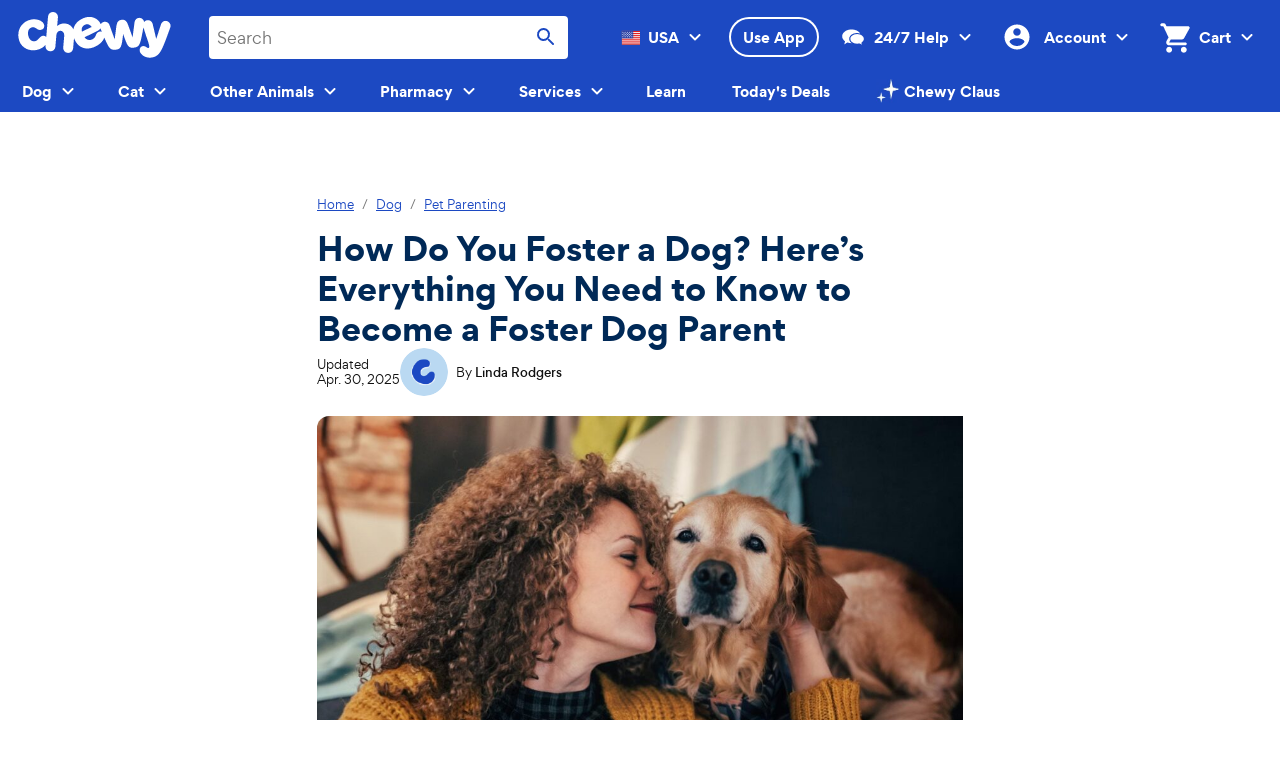

--- FILE ---
content_type: text/css; charset=UTF-8
request_url: https://www.chewy.com/education/_next/static/css/35337a4f5c05c713.css
body_size: 3625
content:
html{box-sizing:border-box}body{background-color:#fff;background-color:var(--chirp-ui-bg-primary,#fff)}*,:after,:before{box-sizing:inherit}article,aside,figcaption,figure,footer,header,main,nav,section{display:block}:root{--chirp-body-font-size:var(--chirp-dynamic-type-size,100%);-webkit-text-size-adjust:100%;-moz-text-size-adjust:100%;text-size-adjust:100%;-webkit-font-smoothing:antialiased;-moz-osx-font-smoothing:grayscale;font-family:Work Sans,Verdana,Lucida Sans,Helvetica Neue,Arial,Roboto,sans-serif;font-family:var(--chirp-typography-paragraph-1-font-family,Work Sans,Verdana,Lucida Sans,Helvetica Neue,Arial,Roboto,sans-serif);font-size:1.6rem;font-size:var(--chirp-typography-paragraph-1-font-size,1.6rem);font-size:62.5%;font-size:calc(var(--chirp-body-font-size)*.625);font-weight:400;font-weight:var(--chirp-typography-paragraph-1-font-weight,400);letter-spacing:-.03em;letter-spacing:var(--chirp-typography-paragraph-1-letter-spacing,-.03em);line-height:1.25;line-height:var(--chirp-typography-paragraph-1-line-height,1.25);text-decoration:none;-webkit-text-decoration:var(--chirp-typography-paragraph-1-text-decoration,none);text-decoration:var(--chirp-typography-paragraph-1-text-decoration,none);text-transform:none;text-transform:var(--chirp-typography-paragraph-1-text-case,none)}body{color:#121212;color:var(--chirp-text-primary,#121212);font-size:1.6rem;font-size:var(--chirp-typography-paragraph-1-font-size,1.6rem)}h1{font-family:Poppins,Verdana,Lucida Sans,Helvetica Neue,Arial,Roboto,sans-serif;font-family:var(--chirp-typography-display-1-font-family,Poppins,Verdana,Lucida Sans,Helvetica Neue,Arial,Roboto,sans-serif);font-size:4rem;font-size:var(--chirp-typography-display-1-font-size,4rem);font-weight:700;font-weight:var(--chirp-typography-display-1-font-weight,700);letter-spacing:.01em;letter-spacing:var(--chirp-typography-display-1-letter-spacing,.01em);line-height:1.25;line-height:var(--chirp-typography-display-1-line-height,1.25);text-decoration:none;-webkit-text-decoration:var(--chirp-typography-display-1-text-decoration,none);text-decoration:var(--chirp-typography-display-1-text-decoration,none);text-transform:none;text-transform:var(--chirp-typography-display-1-text-case,none)}h2{font-family:Poppins,Verdana,Lucida Sans,Helvetica Neue,Arial,Roboto,sans-serif;font-family:var(--chirp-typography-display-2-font-family,Poppins,Verdana,Lucida Sans,Helvetica Neue,Arial,Roboto,sans-serif);font-size:3.6rem;font-size:var(--chirp-typography-display-2-font-size,3.6rem);font-weight:700;font-weight:var(--chirp-typography-display-2-font-weight,700);letter-spacing:.01em;letter-spacing:var(--chirp-typography-display-2-letter-spacing,.01em);line-height:1.25;line-height:var(--chirp-typography-display-2-line-height,1.25);text-decoration:none;-webkit-text-decoration:var(--chirp-typography-display-2-text-decoration,none);text-decoration:var(--chirp-typography-display-2-text-decoration,none);text-transform:none;text-transform:var(--chirp-typography-display-2-text-case,none)}h3{font-size:3.2rem}h3,h4{font-family:Poppins,Verdana,Lucida Sans,Helvetica Neue,Arial,Roboto,sans-serif;font-weight:700;letter-spacing:.01em;line-height:1.25;text-decoration:none;text-transform:none}h4{font-family:var(--chirp-typography-display-4-font-family,Poppins,Verdana,Lucida Sans,Helvetica Neue,Arial,Roboto,sans-serif);font-size:2.8rem;font-size:var(--chirp-typography-display-4-font-size,2.8rem);font-weight:var(--chirp-typography-display-4-font-weight,700);letter-spacing:var(--chirp-typography-display-4-letter-spacing,.01em);line-height:var(--chirp-typography-display-4-line-height,1.25);-webkit-text-decoration:var(--chirp-typography-display-4-text-decoration,none);text-decoration:var(--chirp-typography-display-4-text-decoration,none);text-transform:var(--chirp-typography-display-4-text-case,none)}h5{font-family:Poppins,Verdana,Lucida Sans,Helvetica Neue,Arial,Roboto,sans-serif;font-family:var(--chirp-typography-display-5-font-family,Poppins,Verdana,Lucida Sans,Helvetica Neue,Arial,Roboto,sans-serif);font-size:2.4rem;font-size:var(--chirp-typography-display-5-font-size,2.4rem);font-weight:700;font-weight:var(--chirp-typography-display-5-font-weight,700);letter-spacing:.01em;letter-spacing:var(--chirp-typography-display-5-letter-spacing,.01em);line-height:1.25;line-height:var(--chirp-typography-display-5-line-height,1.25);text-decoration:none;-webkit-text-decoration:var(--chirp-typography-display-5-text-decoration,none);text-decoration:var(--chirp-typography-display-5-text-decoration,none);text-transform:none;text-transform:var(--chirp-typography-display-5-text-case,none)}h6{font-family:Poppins,Verdana,Lucida Sans,Helvetica Neue,Arial,Roboto,sans-serif;font-family:var(--chirp-typography-display-6-font-family,Poppins,Verdana,Lucida Sans,Helvetica Neue,Arial,Roboto,sans-serif);font-size:2rem;font-size:var(--chirp-typography-display-6-font-size,2rem);font-weight:700;font-weight:var(--chirp-typography-display-6-font-weight,700);letter-spacing:.01em;letter-spacing:var(--chirp-typography-display-6-letter-spacing,.01em);line-height:1.25;line-height:var(--chirp-typography-display-6-line-height,1.25);text-decoration:none;-webkit-text-decoration:var(--chirp-typography-display-6-text-decoration,none);text-decoration:var(--chirp-typography-display-6-text-decoration,none);text-transform:none;text-transform:var(--chirp-typography-display-6-text-case,none)}h1,h2,h3,h4,h5,h6{padding-top:0}h1,h2,h3,h4,h5,h6,p{margin-bottom:1.6rem;margin-bottom:var(--chirp-spacing-s4,1.6rem);margin-top:0}p{color:inherit;font-size:inherit;line-height:inherit}address{font-family:Work Sans,Verdana,Lucida Sans,Helvetica Neue,Arial,Roboto,sans-serif;font-family:var(--chirp-typography-paragraph-1-font-family,Work Sans,Verdana,Lucida Sans,Helvetica Neue,Arial,Roboto,sans-serif);font-size:1.6rem;font-size:var(--chirp-typography-paragraph-1-font-size,1.6rem);font-weight:400;font-weight:var(--chirp-typography-paragraph-1-font-weight,400);letter-spacing:-.03em;letter-spacing:var(--chirp-typography-paragraph-1-letter-spacing,-.03em);line-height:1.25;line-height:var(--chirp-typography-paragraph-1-line-height,1.25);margin-bottom:1.6rem;margin-bottom:var(--chirp-spacing-s4,1.6rem);margin-top:0;text-decoration:none;-webkit-text-decoration:var(--chirp-typography-paragraph-1-text-decoration,none);text-decoration:var(--chirp-typography-paragraph-1-text-decoration,none);text-transform:none;text-transform:var(--chirp-typography-paragraph-1-text-case,none)}blockquote,q{quotes:"“" "”" "‘" "’"}blockquote:before,q:before{content:open-quote}blockquote:after,q:after{content:close-quote}blockquote{font-style:italic;margin-bottom:1.6rem;margin-bottom:var(--chirp-spacing-s4,1.6rem);margin-top:0;padding-left:4.4rem;padding-right:4.4rem;position:relative}blockquote:after,blockquote:before{color:#ccc;color:var(--chirp-text-placeholder,#ccc);display:block;font-family:Georgia,serif;font-size:7.2rem;height:3.6rem;line-height:1;position:absolute;width:3.6rem;z-index:0}blockquote:before{left:0;top:0}blockquote:after{bottom:0;right:0}blockquote>*{position:relative;z-index:1}dl,ol,ul{color:inherit;font-size:inherit;line-height:inherit;margin-bottom:1.6rem;margin-bottom:var(--chirp-spacing-s4,1.6rem);margin-top:0}ol,ul{margin-left:0;margin-right:0;padding-left:3.2rem;padding-left:var(--chirp-spacing-s7,3.2rem)}dl,ol,ul{padding-right:1.6rem;padding-right:var(--chirp-spacing-s4,1.6rem)}dl{padding-left:1.6rem;padding-left:var(--chirp-spacing-s4,1.6rem)}dt{font-weight:600;font-weight:var(--chirp-typography-weight-semibold,600);margin-bottom:1.2rem;margin-bottom:var(--chirp-spacing-s3,1.2rem)}dd{margin-left:0}dd,li{margin-bottom:1.2rem;margin-bottom:var(--chirp-spacing-s3,1.2rem)}dd:last-child,li:last-child{margin-bottom:0}dd ol,dd ul,li ol,li ul{padding-left:1.6rem;padding-left:var(--chirp-spacing-s4,1.6rem);padding-right:0}dd ol:not(:last-child),dd ul:not(:last-child),li ol:not(:last-child),li ul:not(:last-child){margin-top:1.2rem;margin-top:var(--chirp-spacing-s3,1.2rem)}a{-webkit-text-decoration-skip:objects;text-decoration-skip:objects;-webkit-text-decoration-skip:ink;background-color:transparent;color:#1c49c2;color:var(--chirp-link-active-primary,#1c49c2);text-decoration:underline;text-decoration-skip-ink:auto}a:visited{color:#543577;color:var(--chirp-link-visited-primary,#543577)}a:hover{color:#09267a;color:var(--chirp-link-hover-primary,#09267a)}a:active,a:hover{text-decoration:underline}a:active{color:#09267a;color:var(--chirp-link-pressed-primary,#09267a)}a:focus,a:focus-visible{outline-color:#1c49c2;outline-color:var(--chirp-link-active-primary,#1c49c2);outline-offset:.4rem}abbr[title]{border-bottom:none;text-decoration:underline;-webkit-text-decoration:underline dotted;text-decoration:underline dotted}small{font-size:1.4rem;font-size:var(--chirp-typography-paragraph-2-font-size,1.4rem)}sub,sup{font-family:Work Sans,Verdana,Lucida Sans,Helvetica Neue,Arial,Roboto,sans-serif;font-family:var(--chirp-typography-caption-font-family,Work Sans,Verdana,Lucida Sans,Helvetica Neue,Arial,Roboto,sans-serif);font-size:1.2rem;font-size:var(--chirp-typography-caption-font-size,1.2rem);font-weight:400;font-weight:var(--chirp-typography-caption-font-weight,400);letter-spacing:-.03em;letter-spacing:var(--chirp-typography-caption-letter-spacing,-.03em);line-height:1.25;line-height:var(--chirp-typography-caption-line-height,1.25);text-decoration:none;-webkit-text-decoration:var(--chirp-typography-caption-text-decoration,none);text-decoration:var(--chirp-typography-caption-text-decoration,none);text-transform:none;text-transform:var(--chirp-typography-caption-text-case,none)}em,i{font-style:italic}b,strong{font-weight:700;font-weight:var(--chirp-typography-weight-bold,700)}img{border:none;margin:0;padding:0}button,input,optgroup,select,textarea{font-family:inherit}fieldset{border:0;margin:0;padding:0}legend{color:inherit}table{background-color:#fff;background-color:var(--chirp-ui-bg-primary,#fff);border:.1rem solid #949494;border:.1rem solid var(--chirp-ui-bg-05,#949494);border-collapse:collapse;border-spacing:0;color:#121212;color:var(--chirp-text-primary,#121212);margin:0}caption,table{font-family:Work Sans,Verdana,Lucida Sans,Helvetica Neue,Arial,Roboto,sans-serif;font-family:var(--chirp-typography-paragraph-2-font-family,Work Sans,Verdana,Lucida Sans,Helvetica Neue,Arial,Roboto,sans-serif);font-size:1.4rem;font-size:var(--chirp-typography-paragraph-2-font-size,1.4rem);font-weight:400;font-weight:var(--chirp-typography-paragraph-2-font-weight,400);letter-spacing:-.03em;letter-spacing:var(--chirp-typography-paragraph-2-letter-spacing,-.03em);line-height:1.29;line-height:var(--chirp-typography-paragraph-2-line-height,1.29);text-decoration:none;-webkit-text-decoration:var(--chirp-typography-paragraph-2-text-decoration,none);text-decoration:var(--chirp-typography-paragraph-2-text-decoration,none);text-transform:none;text-transform:var(--chirp-typography-paragraph-2-text-case,none)}caption{color:#767676;color:var(--chirp-text-tertiary,#767676);font-style:normal;padding:0;text-align:center}thead{border:none}th{background-color:transparent;font-family:Poppins,Verdana,Lucida Sans,Helvetica Neue,Arial,Roboto,sans-serif;font-family:var(--chirp-typography-section-2-font-family,Poppins,Verdana,Lucida Sans,Helvetica Neue,Arial,Roboto,sans-serif);font-size:1.6rem;font-size:var(--chirp-typography-section-2-font-size,1.6rem);font-weight:600;font-weight:var(--chirp-typography-section-2-font-weight,600);letter-spacing:.01em;letter-spacing:var(--chirp-typography-section-2-letter-spacing,.01em);line-height:1.25;line-height:var(--chirp-typography-section-2-line-height,1.25);text-decoration:none;-webkit-text-decoration:var(--chirp-typography-section-2-text-decoration,none);text-decoration:var(--chirp-typography-section-2-text-decoration,none);text-transform:none;text-transform:var(--chirp-typography-section-2-text-case,none)}td,th{border:.1rem solid #949494;border:.1rem solid var(--chirp-ui-bg-05,#949494);padding:1.6rem;padding:var(--chirp-spacing-s4,1.6rem) var(--chirp-spacing-s4,1.6rem);text-align:left;vertical-align:top}td{font-family:Work Sans,Verdana,Lucida Sans,Helvetica Neue,Arial,Roboto,sans-serif;font-family:var(--chirp-typography-paragraph-1-font-family,Work Sans,Verdana,Lucida Sans,Helvetica Neue,Arial,Roboto,sans-serif);font-size:1.6rem;font-size:var(--chirp-typography-paragraph-1-font-size,1.6rem);font-weight:400;font-weight:var(--chirp-typography-paragraph-1-font-weight,400);letter-spacing:-.03em;letter-spacing:var(--chirp-typography-paragraph-1-letter-spacing,-.03em);line-height:1.25;line-height:var(--chirp-typography-paragraph-1-line-height,1.25);text-decoration:none;-webkit-text-decoration:var(--chirp-typography-paragraph-1-text-decoration,none);text-decoration:var(--chirp-typography-paragraph-1-text-decoration,none);text-transform:none;text-transform:var(--chirp-typography-paragraph-1-text-case,none)}tfoot{border:none}code,kbd,samp{font-family:Roboto Mono,Noto Mono,Courier,monospace}pre{margin-bottom:1.6rem;margin-bottom:var(--chirp-spacing-s4,1.6rem);margin-top:0;overflow-x:auto}code{background:#eee;background:var(--chirp-ui-bg-02,#eee);border:.1rem solid #949494;border:.1rem solid var(--chirp-ui-bg-05,#949494);color:#4d4d4d;color:var(--chirp-text-secondary,#4d4d4d);padding-left:.8rem;padding-left:var(--chirp-spacing-s2,.8rem);padding-right:.8rem;padding-right:var(--chirp-spacing-s2,.8rem)}pre code{display:block;overflow-x:auto;padding:.8rem;padding:var(--chirp-spacing-s2,.8rem)}@media(forced-colors:active){[role=link],a{color:LinkText!important;text-decoration:underline!important}[role=button],button{background-color:ButtonFace!important;border:.1rem solid ButtonText!important;color:ButtonText!important}:disabled,[aria-disabled=true]{border-color:GrayText!important;color:GrayText!important;opacity:1!important}:focus{outline:.2rem solid Highlight!important}}.sitewide-banner-module_kib-typography-display1__ezv41,.sitewide-banner-module_kib-typography-h1__wiRnl{font-family:Poppins,Noto Sans,Franklin Gothic Medium,Tahoma,sans-serif;font-size:4rem;font-weight:700;letter-spacing:.01em;line-height:5rem;margin-bottom:1.6rem;margin-top:0}.sitewide-banner-module_kib-typography-display2__Z8bdy,.sitewide-banner-module_kib-typography-h2__qD4Kc{font-family:Poppins,Noto Sans,Franklin Gothic Medium,Tahoma,sans-serif;font-size:3.6rem;font-weight:700;letter-spacing:.01em;line-height:4.5rem;margin-bottom:1.6rem;margin-top:0}.sitewide-banner-module_kib-typography-display3__I2EKB,.sitewide-banner-module_kib-typography-h3__Mg-1w{font-family:Poppins,Noto Sans,Franklin Gothic Medium,Tahoma,sans-serif;font-size:3.2rem;font-weight:700;letter-spacing:.01em;line-height:4rem;margin-bottom:1.6rem;margin-top:0}.sitewide-banner-module_kib-typography-display4__DOvTz,.sitewide-banner-module_kib-typography-h4__tA7Kj{font-family:Poppins,Noto Sans,Franklin Gothic Medium,Tahoma,sans-serif;font-size:2.8rem;font-weight:700;letter-spacing:.01em;line-height:3.5rem;margin-bottom:1.6rem;margin-top:0}.sitewide-banner-module_kib-typography-display5__52BCJ,.sitewide-banner-module_kib-typography-h5__dXAU5{font-family:Poppins,Noto Sans,Franklin Gothic Medium,Tahoma,sans-serif;font-size:2.4rem;font-weight:700;letter-spacing:.01em;line-height:3rem;margin-bottom:1.6rem;margin-top:0}.sitewide-banner-module_kib-typography-display6__9Urjs,.sitewide-banner-module_kib-typography-h6__sQkCE{font-family:Poppins,Noto Sans,Franklin Gothic Medium,Tahoma,sans-serif;font-size:2rem;font-weight:700;letter-spacing:.01em;line-height:2.5rem;margin-bottom:1.6rem;margin-top:0}.sitewide-banner-module_kib-typography-section1__Xd9y9,.sitewide-banner-module_kib-typography-title1__gbjZW{font-family:Poppins,Noto Sans,Franklin Gothic Medium,Tahoma,sans-serif;font-size:2rem;font-weight:600;letter-spacing:.01em;line-height:2.5rem;margin-bottom:1.6rem;margin-top:0}.sitewide-banner-module_kib-typography-section2__ZkvXo,.sitewide-banner-module_kib-typography-title2__19ns-{font-family:Poppins,Noto Sans,Franklin Gothic Medium,Tahoma,sans-serif;font-size:1.6rem;font-weight:600;letter-spacing:.01em;line-height:2rem;margin-bottom:1.6rem;margin-top:0}.sitewide-banner-module_kib-typography-section3__abap7{font-family:Poppins,Noto Sans,Franklin Gothic Medium,Tahoma,sans-serif;font-size:1.4rem;font-weight:600;letter-spacing:.01em;line-height:1.8rem;margin-bottom:1.6rem;margin-top:0}.sitewide-banner-module_kib-typography-body__crkii,.sitewide-banner-module_kib-typography-paragraph1__oZu7N{font-family:Work Sans,Noto Sans,Franklin Gothic Medium,Tahoma,sans-serif;font-size:1.6rem;font-weight:400;letter-spacing:-.03em;line-height:2rem;margin-bottom:1.6rem;margin-top:0}.sitewide-banner-module_kib-typography-body2__yc9Te,.sitewide-banner-module_kib-typography-paragraph2__xtew0{font-family:Work Sans,Noto Sans,Franklin Gothic Medium,Tahoma,sans-serif;font-size:1.4rem;font-weight:400;letter-spacing:-.03em;line-height:1.8rem;margin-bottom:1.6rem;margin-top:0}.sitewide-banner-module_kib-typography-caption__ECKyq{font-family:Work Sans,Noto Sans,Franklin Gothic Medium,Tahoma,sans-serif;font-size:1.2rem;font-weight:400;letter-spacing:-.03em;line-height:1.5rem;margin-bottom:1.6rem;margin-top:0}.sitewide-banner-module_kib-typography-button__RJl4P{font-family:Poppins,Noto Sans,Franklin Gothic Medium,Tahoma,sans-serif;font-size:1.4rem;font-weight:700;letter-spacing:.02em;line-height:2rem;margin-bottom:1.6rem;margin-top:0}.sitewide-banner-module_kib-typography-overline__ArPGY{font-family:Poppins,Noto Sans,Franklin Gothic Medium,Tahoma,sans-serif;font-size:1.1rem;font-weight:400;letter-spacing:.16em;line-height:1.4rem;margin-bottom:1.6rem;margin-top:0;text-transform:uppercase}.sitewide-banner-module_kib-typography-hero1__3UBPb{font-size:9.6rem;line-height:10.2rem}.sitewide-banner-module_kib-typography-hero1__3UBPb,.sitewide-banner-module_kib-typography-hero2__YNquK{font-family:Poppins,Noto Sans,Franklin Gothic Medium,Tahoma,sans-serif;font-weight:700;letter-spacing:.01em;margin-bottom:1.6rem;margin-top:0}.sitewide-banner-module_kib-typography-hero2__YNquK{font-size:7.2rem;line-height:7.8rem}.sitewide-banner-module_kib-typography-hero3__akj1J{font-size:6rem;line-height:6.6rem}.sitewide-banner-module_kib-typography-hero3__akj1J,.sitewide-banner-module_kib-typography-hero4__JfPfD{font-family:Poppins,Noto Sans,Franklin Gothic Medium,Tahoma,sans-serif;font-weight:700;letter-spacing:.01em;margin-bottom:1.6rem;margin-top:0}.sitewide-banner-module_kib-typography-hero4__JfPfD{font-size:5rem;line-height:5.6rem}.sitewide-banner-module_kib-typography-alternate-display1__-wTDF,.sitewide-banner-module_kib-typography-alternate-h1__ziHC9{font-family:Poppins,Noto Sans,Franklin Gothic Medium,Tahoma,sans-serif;font-size:4rem;font-weight:500;letter-spacing:.01em;line-height:5rem;margin-bottom:1.6rem;margin-top:0}.sitewide-banner-module_kib-typography-alternate-display2__6FeL6,.sitewide-banner-module_kib-typography-alternate-h2__afIVT{font-family:Poppins,Noto Sans,Franklin Gothic Medium,Tahoma,sans-serif;font-size:3.6rem;font-weight:500;letter-spacing:.01em;line-height:4.5rem;margin-bottom:1.6rem;margin-top:0}.sitewide-banner-module_kib-typography-alternate-display3__vXqTu,.sitewide-banner-module_kib-typography-alternate-h3__cP50K{font-family:Poppins,Noto Sans,Franklin Gothic Medium,Tahoma,sans-serif;font-size:3.2rem;font-weight:500;letter-spacing:.01em;line-height:4rem;margin-bottom:1.6rem;margin-top:0}.sitewide-banner-module_kib-typography-alternate-display4__59-bf,.sitewide-banner-module_kib-typography-alternate-h4__gim84{font-family:Poppins,Noto Sans,Franklin Gothic Medium,Tahoma,sans-serif;font-size:2.8rem;font-weight:500;letter-spacing:.01em;line-height:3.5rem;margin-bottom:1.6rem;margin-top:0}.sitewide-banner-module_kib-typography-alternate-display5__H1D7Y,.sitewide-banner-module_kib-typography-alternate-h5__l5iW-{font-family:Poppins,Noto Sans,Franklin Gothic Medium,Tahoma,sans-serif;font-size:2.4rem;font-weight:500;letter-spacing:.01em;line-height:3rem;margin-bottom:1.6rem;margin-top:0}.sitewide-banner-module_kib-typography-alternate-display6__rFX1e,.sitewide-banner-module_kib-typography-alternate-h6__NE4sX{font-family:Poppins,Noto Sans,Franklin Gothic Medium,Tahoma,sans-serif;font-size:2rem;font-weight:500;letter-spacing:.01em;line-height:2.5rem;margin-bottom:1.6rem;margin-top:0}.sitewide-banner-module_kib-typography-alternate-section1__L-RY0,.sitewide-banner-module_kib-typography-alternate-title1__JYXXy{font-family:Poppins,Noto Sans,Franklin Gothic Medium,Tahoma,sans-serif;font-size:2rem;font-weight:700;letter-spacing:.01em;line-height:2.5rem;margin-bottom:1.6rem;margin-top:0}.sitewide-banner-module_kib-typography-alternate-section2__6MwfN,.sitewide-banner-module_kib-typography-alternate-title2__8ftAS{font-family:Poppins,Noto Sans,Franklin Gothic Medium,Tahoma,sans-serif;font-size:1.6rem;font-weight:700;letter-spacing:.01em;line-height:2rem;margin-bottom:1.6rem;margin-top:0}.sitewide-banner-module_kib-typography-alternate-body__znw8x,.sitewide-banner-module_kib-typography-alternate-paragraph1__eriaY{font-family:Work Sans,Noto Sans,Franklin Gothic Medium,Tahoma,sans-serif;font-size:1.6rem;font-weight:700;letter-spacing:-.03em;line-height:2rem;margin-bottom:1.6rem;margin-top:0}.sitewide-banner-module_kib-typography-alternate-body2__HGFdw,.sitewide-banner-module_kib-typography-alternate-paragraph2__ggVUD{font-family:Work Sans,Noto Sans,Franklin Gothic Medium,Tahoma,sans-serif;font-size:1.4rem;font-weight:700;letter-spacing:-.03em;line-height:1.8rem;margin-bottom:1.6rem;margin-top:0}.sitewide-banner-module_kib-typography-alternate-caption__seTgw{font-family:Work Sans,Noto Sans,Franklin Gothic Medium,Tahoma,sans-serif;font-size:1.2rem;font-weight:700;letter-spacing:-.03em;line-height:1.5rem;margin-bottom:1.6rem;margin-top:0}.sitewide-banner-module_kib-typography-alternate-button__8zhj5{font-family:Poppins,Noto Sans,Franklin Gothic Medium,Tahoma,sans-serif;font-size:1.4rem;font-weight:400;letter-spacing:.02em;line-height:2rem;margin-bottom:1.6rem;margin-top:0}.sitewide-banner-module_kib-typography-alternate-overline__oakgm{font-family:Poppins,Noto Sans,Franklin Gothic Medium,Tahoma,sans-serif;font-size:1.1rem;font-weight:700;letter-spacing:.16em;line-height:1.4rem;margin-bottom:1.6rem;margin-top:0;text-transform:uppercase}.sitewide-banner-module_kib-typography-alternate-hero1__toTA4{font-size:9.6rem;line-height:10.2rem}.sitewide-banner-module_kib-typography-alternate-hero1__toTA4,.sitewide-banner-module_kib-typography-alternate-hero2__DmdO0{font-family:Poppins,Noto Sans,Franklin Gothic Medium,Tahoma,sans-serif;font-weight:500;letter-spacing:.01em;margin-bottom:1.6rem;margin-top:0}.sitewide-banner-module_kib-typography-alternate-hero2__DmdO0{font-size:7.2rem;line-height:7.8rem}.sitewide-banner-module_kib-typography-alternate-hero3__nxZi1{font-size:6rem;line-height:6.6rem}.sitewide-banner-module_kib-typography-alternate-hero3__nxZi1,.sitewide-banner-module_kib-typography-alternate-hero4__rOirg{font-family:Poppins,Noto Sans,Franklin Gothic Medium,Tahoma,sans-serif;font-weight:500;letter-spacing:.01em;margin-bottom:1.6rem;margin-top:0}.sitewide-banner-module_kib-typography-alternate-hero4__rOirg{font-size:5rem;line-height:5.6rem}.sitewide-banner-module_kib-typography-regular__ajfqk{font-weight:400}.sitewide-banner-module_kib-typography-medium__L7HSp{font-weight:500}.sitewide-banner-module_kib-typography-semibold__i4WHE{font-weight:600}.sitewide-banner-module_kib-typography-bold__8jTYi{font-weight:700}.sitewide-banner-module_kib-typography-extrabold__L-5Ah{font-weight:800}.sitewide-banner-module_cms-sitewide-banner__f0p8J{background:none;border:none;border-bottom:.1rem solid var(--chirp-ui-bg-04,#eee);display:block;flex-wrap:wrap;font-family:Poppins,Noto Sans,Franklin Gothic Medium,Tahoma,sans-serif;font-size:1.6rem;font-weight:600;letter-spacing:.01em;line-height:2rem;padding:1rem;text-align:center;width:100%}.sitewide-banner-module_cms-sitewide-banner__f0p8J,.sitewide-banner-module_cms-sitewide-banner__f0p8J:hover{color:var(--chirp-text-primary,#121212);text-decoration:none}.sitewide-banner-module_cms-sitewide-banner__f0p8J:focus{border-radius:.1rem;box-shadow:inset 0 0 .1rem .1rem var(--chirp-action-switch-focus,#1c49c2);outline:none}.sitewide-banner-module_cms-sitewide-banner__f0p8J:focus-visible{box-shadow:inset 0 0 .1rem .1rem var(--chirp-action-switch-focus,#1c49c2)}.sitewide-banner-module_cms-sitewide-banner__f0p8J:focus:not(:focus-visible){box-shadow:none}@media(max-width:40.4375em){.sitewide-banner-module_cms-sitewide-banner__f0p8J{font-family:Poppins,Noto Sans,Franklin Gothic Medium,Tahoma,sans-serif;font-size:1.4rem;font-weight:600;letter-spacing:.01em;line-height:1.8rem}}@media(max-width:22.5em){.sitewide-banner-module_cms-sitewide-banner__f0p8J{font-family:Poppins,Noto Sans,Franklin Gothic Medium,Tahoma,sans-serif;font-size:1.4rem;font-weight:600;letter-spacing:.01em;line-height:1.8rem;padding:.4rem}}.sitewide-banner-module_cms-sitewide-banner--has-image__sKwgh{align-items:center;display:flex;justify-content:center;margin:0 auto;padding:.8rem;vertical-align:initial}@media(max-width:22.5em){.sitewide-banner-module_cms-sitewide-banner--has-image__sKwgh{padding:.4rem}.sitewide-banner-module_cms-sitewide-banner__text__TGe9k{margin-bottom:.2rem}}.sitewide-banner-module_cms-sitewide-banner__text--has-image__-2IZo .sitewide-banner-module_cms-sitewide-banner__text__TGe9k{white-space:nowrap}.sitewide-banner-module_cms-sitewide-banner__wrapper__TyAc-{align-items:center;display:flex;flex-direction:row;white-space:nowrap}.sitewide-banner-module_cms-sitewide-banner__image__WF2LI{height:2.4rem;max-height:-moz-max-content;max-height:max-content}@media(max-width:40.4375em){.sitewide-banner-module_cms-sitewide-banner__image__WF2LI{height:2rem}}@media(max-width:22.5em){.sitewide-banner-module_cms-sitewide-banner__image__WF2LI{height:1.6rem}}.sitewide-banner-module_cms-sitewide-banner__image__WF2LI>svg{height:100%}.sitewide-banner-module_cms-sitewide-banner__image--before-text__6NVxZ{margin-right:.4rem}.sitewide-banner-module_cms-sitewide-banner__image--after-text__Gv28E{margin-left:.4rem}.sitewide-banner-module_cms-sitewide-banner__terms-apply__lVanc{border-left:.1rem solid #ccc;color:var(--chirp-text-secondary,#4d4d4d);display:inline-block;font-size:.8rem;font-weight:400;height:1.6rem;letter-spacing:.04em;line-height:1.6rem;margin-left:.8rem;padding-left:.8rem;vertical-align:middle;white-space:nowrap}.sitewide-banner-module_cms-sitewide-banner--visually-hidden__ZKsth{clip:rect(0 0 0 0);border:0;height:1px;margin:-1px;overflow:hidden;padding:0;position:absolute;width:1px}a.sitewide-banner-module_cms-sitewide-banner__f0p8J,button.sitewide-banner-module_cms-sitewide-banner__f0p8J{cursor:pointer}body{margin:0;padding:0;overflow-x:hidden}li,p{font-weight:var(--chirp-typography-editorial-text-2-font-weight,400);line-height:var(--chirp-typography-editorial-text-2-line-height,1.5);font-size:var(--chirp-typography-editorial-text-2-font-size,1.6rem);letter-spacing:var(--chirp-typography-editorial-text-2-letter-spacing,0);font-family:var(--chirp-typography-editorial-text-2-font-family,Work Sans,Verdana,Lucida Sans,Helvetica Neue,Arial,Roboto,sans-serif);-webkit-text-decoration:var(--chirp-typography-editorial-text-2-text-decoration,none);text-decoration:var(--chirp-typography-editorial-text-2-text-decoration,none);text-transform:var(--chirp-typography-editorial-text-2-text-case,none)}.cartItem{font-family:var(--chirp-typography-paragraph-2-font-family,Work Sans,Verdana,Lucida Sans,Helvetica Neue,Arial,Roboto,sans-serif);font-weight:var(--chirp-typography-paragraph-2-font-weight,400);line-height:var(--chirp-typography-paragraph-2-line-height,1.29);font-size:var(--chirp-typography-paragraph-2-font-size,1.4rem);letter-spacing:var(--chirp-typography-paragraph-2-letter-spacing,-.03em);-webkit-text-decoration:var(--chirp-typography-paragraph-2-text-decoration,none);text-decoration:var(--chirp-typography-paragraph-2-text-decoration,none);text-transform:var(--chirp-typography-paragraph-2-text-case,none)}h3{font-family:var(--chirp-typography-display-3-font-family,Poppins,Verdana,Lucida Sans,Helvetica Neue,Arial,Roboto,sans-serif);font-weight:var(--chirp-typography-display-3-font-weight,700);line-height:var(--chirp-typography-display-3-line-height,1.25);font-size:var(--chirp-typography-display-3-font-size,3.2rem);letter-spacing:var(--chirp-typography-display-3-letter-spacing,.01em);-webkit-text-decoration:var(--chirp-typography-display-3-text-decoration,none);text-decoration:var(--chirp-typography-display-3-text-decoration,none);text-transform:var(--chirp-typography-display-3-text-case,none)}@media(max-width:64em){h3{font-family:var(--chirp-typography-display-3-font-family,Poppins,Verdana,Lucida Sans,Helvetica Neue,Arial,Roboto,sans-serif);font-weight:var(--chirp-typography-display-3-font-weight,700);line-height:var(--chirp-typography-display-3-line-height,1.25);font-size:var(--chirp-typography-display-3-font-size,3.2rem);letter-spacing:var(--chirp-typography-display-3-letter-spacing,.01em);-webkit-text-decoration:var(--chirp-typography-display-3-text-decoration,none);text-decoration:var(--chirp-typography-display-3-text-decoration,none);text-transform:var(--chirp-typography-display-3-text-case,none)}}@media(max-width:40.4375em){h3{font-family:var(--chirp-typography-display-5-font-family,Poppins,Verdana,Lucida Sans,Helvetica Neue,Arial,Roboto,sans-serif);font-weight:var(--chirp-typography-display-5-font-weight,700);line-height:var(--chirp-typography-display-5-line-height,1.25);font-size:var(--chirp-typography-display-5-font-size,2.4rem);letter-spacing:var(--chirp-typography-display-5-letter-spacing,.01em);-webkit-text-decoration:var(--chirp-typography-display-5-text-decoration,none);text-decoration:var(--chirp-typography-display-5-text-decoration,none);text-transform:var(--chirp-typography-display-5-text-case,none)}}@media print{.footer,.header,.no-print{display:none}}

--- FILE ---
content_type: text/css; charset=UTF-8
request_url: https://www.chewy.com/education/_next/static/css/49c713f123193468.css
body_size: 360
content:
._inarticle_video_1at3n_1{width:100%;font-size:0;display:flex;flex-direction:column;gap:var(--chirp-spacing-s1,.4rem)}._attribution_1at3n_9{color:var(--chirp-text-tertiary,#767676)}._attribution_1at3n_9,._caption_1at3n_23{font-weight:var(--chirp-typography-utility-2-font-weight,400);line-height:var(--chirp-typography-utility-2-line-height,1.33);font-size:var(--chirp-typography-utility-2-font-size,1.2rem);letter-spacing:var(--chirp-typography-utility-2-letter-spacing,0);font-family:var(--chirp-typography-utility-2-font-family,Work Sans,Verdana,Lucida Sans,Helvetica Neue,Arial,Roboto,sans-serif);-webkit-text-decoration:var(--chirp-typography-utility-2-text-decoration,none);text-decoration:var(--chirp-typography-utility-2-text-decoration,none);text-transform:var(--chirp-typography-utility-2-text-case,none);display:inline}._caption_1at3n_23{color:var(--chirp-text-secondary,#4d4d4d)}._text_1at3n_37{display:inline-block;width:100%;height:100%;text-align:left}._video_container_1at3n_44{position:relative}._video_container_1at3n_44 iframe{position:absolute;top:0;left:0;border:none;width:100%;height:100%}

--- FILE ---
content_type: text/css; charset=UTF-8
request_url: https://www.chewy.com/education/_next/static/css/56d0b7747dc385c7.css
body_size: 5882
content:
.ArticleHeading_kib-container__HvdT4{box-sizing:border-box;max-width:144rem;margin-left:auto;margin-right:auto;padding-left:var(--kib-layout-margin-xs,var(--chirp-spacing-s4,1.6rem));padding-right:var(--kib-layout-margin-xs,var(--chirp-spacing-s4,1.6rem))}@media(min-width:22.5625em){.ArticleHeading_kib-container__HvdT4{padding-left:var(--kib-layout-margin-sm,var(--chirp-spacing-s4,1.6rem));padding-right:var(--kib-layout-margin-sm,var(--chirp-spacing-s4,1.6rem))}}@media(min-width:40.5em){.ArticleHeading_kib-container__HvdT4{padding-left:var(--kib-layout-margin-md,var(--chirp-spacing-s6,2.4rem));padding-right:var(--kib-layout-margin-md,var(--chirp-spacing-s6,2.4rem))}}@media(min-width:64.0625em){.ArticleHeading_kib-container__HvdT4{padding-left:var(--kib-layout-margin-lg,var(--chirp-spacing-s6,2.4rem));padding-right:var(--kib-layout-margin-lg,var(--chirp-spacing-s6,2.4rem))}}@media(min-width:90em){.ArticleHeading_kib-container__HvdT4{padding-left:var(--kib-layout-margin-xl,var(--chirp-spacing-s6,2.4rem));padding-right:var(--kib-layout-margin-xl,var(--chirp-spacing-s6,2.4rem))}}.ArticleHeading_kib-container--full__kYzew{padding-left:0;padding-right:0}.ArticleHeading_kib-container--left__Ww3u5{margin-left:0}.ArticleHeading_kib-container--right__H6W1y{margin-right:0}.ArticleHeading_kib-grid___Zv_X{box-sizing:border-box;display:flex;flex-direction:row;flex-wrap:wrap;margin-left:calc(var(--kib-layout-gutter-xs, var(--chirp-spacing-s4, 1.6rem))*.5*-1);margin-right:calc(var(--kib-layout-gutter-xs, var(--chirp-spacing-s4, 1.6rem))*.5*-1)}@media(min-width:22.5625em){.ArticleHeading_kib-grid___Zv_X{margin-left:calc(var(--kib-layout-gutter-sm, var(--chirp-spacing-s4, 1.6rem))*.5*-1);margin-right:calc(var(--kib-layout-gutter-sm, var(--chirp-spacing-s4, 1.6rem))*.5*-1)}}@media(min-width:40.5em){.ArticleHeading_kib-grid___Zv_X{margin-left:calc(var(--kib-layout-gutter-md, var(--chirp-spacing-s4, 1.6rem))*.5*-1);margin-right:calc(var(--kib-layout-gutter-md, var(--chirp-spacing-s4, 1.6rem))*.5*-1)}}@media(min-width:64.0625em){.ArticleHeading_kib-grid___Zv_X{margin-left:calc(var(--kib-layout-gutter-lg, var(--chirp-spacing-s4, 1.6rem))*.5*-1);margin-right:calc(var(--kib-layout-gutter-lg, var(--chirp-spacing-s4, 1.6rem))*.5*-1)}}@media(min-width:90em){.ArticleHeading_kib-grid___Zv_X{margin-left:calc(var(--kib-layout-gutter-xl, var(--chirp-spacing-s4, 1.6rem))*.5*-1);margin-right:calc(var(--kib-layout-gutter-xl, var(--chirp-spacing-s4, 1.6rem))*.5*-1)}}.ArticleHeading_kib-grid__item__KlOtx{box-sizing:border-box;margin-left:calc(var(--kib-layout-gutter-xs, var(--chirp-spacing-s4, 1.6rem))*.5);margin-right:calc(var(--kib-layout-gutter-xs, var(--chirp-spacing-s4, 1.6rem))*.5);margin-bottom:var(--kib-layout-gutter-xs,var(--chirp-spacing-s4,1.6rem))}@media(min-width:22.5625em){.ArticleHeading_kib-grid__item__KlOtx{margin-left:calc(var(--kib-layout-gutter-sm, var(--chirp-spacing-s4, 1.6rem))*.5);margin-right:calc(var(--kib-layout-gutter-sm, var(--chirp-spacing-s4, 1.6rem))*.5);margin-bottom:var(--kib-layout-gutter-sm,var(--chirp-spacing-s4,1.6rem))}}@media(min-width:40.5em){.ArticleHeading_kib-grid__item__KlOtx{margin-left:calc(var(--kib-layout-gutter-md, var(--chirp-spacing-s4, 1.6rem))*.5);margin-right:calc(var(--kib-layout-gutter-md, var(--chirp-spacing-s4, 1.6rem))*.5);margin-bottom:var(--kib-layout-gutter-md,var(--chirp-spacing-s4,1.6rem))}}@media(min-width:64.0625em){.ArticleHeading_kib-grid__item__KlOtx{margin-left:calc(var(--kib-layout-gutter-lg, var(--chirp-spacing-s4, 1.6rem))*.5);margin-right:calc(var(--kib-layout-gutter-lg, var(--chirp-spacing-s4, 1.6rem))*.5);margin-bottom:var(--kib-layout-gutter-lg,var(--chirp-spacing-s4,1.6rem))}}@media(min-width:90em){.ArticleHeading_kib-grid__item__KlOtx{margin-left:calc(var(--kib-layout-gutter-xl, var(--chirp-spacing-s4, 1.6rem))*.5);margin-right:calc(var(--kib-layout-gutter-xl, var(--chirp-spacing-s4, 1.6rem))*.5);margin-bottom:var(--kib-layout-gutter-xl,var(--chirp-spacing-s4,1.6rem))}}.ArticleHeading_kib-grid--align-left__9ajM6{justify-content:flex-start}.ArticleHeading_kib-grid--align-right__uZ9_j{justify-content:flex-end}.ArticleHeading_kib-grid--align-center__u5_tF{justify-content:center}.ArticleHeading_kib-grid--valign-top__no6hY{align-items:flex-start}.ArticleHeading_kib-grid--valign-bottom__v9mAz{align-items:flex-end}.ArticleHeading_kib-grid--valign-center__en7PU{align-items:center}.ArticleHeading_kib-grid__item--span-1__min-xs__kiTUx{width:calc(25% - var(--kib-layout-gutter-xs, var(--chirp-spacing-s4, 1.6rem)))}.ArticleHeading_kib-grid__item--span-2__min-xs__w1S10{width:calc(50% - var(--kib-layout-gutter-xs, var(--chirp-spacing-s4, 1.6rem)))}.ArticleHeading_kib-grid__item--span-3__min-xs__pBmqK{width:calc(75% - var(--kib-layout-gutter-xs, var(--chirp-spacing-s4, 1.6rem)))}.ArticleHeading_kib-grid__item--span-4__min-xs__H6qkJ{width:calc(100% - var(--kib-layout-gutter-xs, var(--chirp-spacing-s4, 1.6rem)))}@media(max-width:22.5em){.ArticleHeading_kib-grid__item--span-1__xs__oon3O{width:calc(25% - var(--kib-layout-gutter-xs, var(--chirp-spacing-s4, 1.6rem)))}.ArticleHeading_kib-grid__item--span-2__xs__6skOt{width:calc(50% - var(--kib-layout-gutter-xs, var(--chirp-spacing-s4, 1.6rem)))}.ArticleHeading_kib-grid__item--span-3__xs__qcTc3{width:calc(75% - var(--kib-layout-gutter-xs, var(--chirp-spacing-s4, 1.6rem)))}.ArticleHeading_kib-grid__item--span-4__xs__zhUcH{width:calc(100% - var(--kib-layout-gutter-xs, var(--chirp-spacing-s4, 1.6rem)))}.ArticleHeading_kib-grid__item--span-1__max-xs__lLqEy{width:calc(25% - var(--kib-layout-gutter-xs, var(--chirp-spacing-s4, 1.6rem)))}.ArticleHeading_kib-grid__item--span-2__max-xs__LvpUy{width:calc(50% - var(--kib-layout-gutter-xs, var(--chirp-spacing-s4, 1.6rem)))}.ArticleHeading_kib-grid__item--span-3__max-xs__TtSA_{width:calc(75% - var(--kib-layout-gutter-xs, var(--chirp-spacing-s4, 1.6rem)))}.ArticleHeading_kib-grid__item--span-4__max-xs__4pjIs{width:calc(100% - var(--kib-layout-gutter-xs, var(--chirp-spacing-s4, 1.6rem)))}}@media(min-width:22.5625em){.ArticleHeading_kib-grid__item--span-1__min-sm__vNmzY{width:calc(25% - var(--kib-layout-gutter-sm, var(--chirp-spacing-s4, 1.6rem)))}.ArticleHeading_kib-grid__item--span-2__min-sm__D_WOt{width:calc(50% - var(--kib-layout-gutter-sm, var(--chirp-spacing-s4, 1.6rem)))}.ArticleHeading_kib-grid__item--span-3__min-sm__i3kHl{width:calc(75% - var(--kib-layout-gutter-sm, var(--chirp-spacing-s4, 1.6rem)))}.ArticleHeading_kib-grid__item--span-4__min-sm__w0mxm{width:calc(100% - var(--kib-layout-gutter-sm, var(--chirp-spacing-s4, 1.6rem)))}}@media(min-width:22.5625em)and (max-width:40.4375em){.ArticleHeading_kib-grid__item--span-1__sm__dK2fA{width:calc(25% - var(--kib-layout-gutter-sm, var(--chirp-spacing-s4, 1.6rem)))}.ArticleHeading_kib-grid__item--span-2__sm__PNRNe{width:calc(50% - var(--kib-layout-gutter-sm, var(--chirp-spacing-s4, 1.6rem)))}.ArticleHeading_kib-grid__item--span-3__sm__hgkaH{width:calc(75% - var(--kib-layout-gutter-sm, var(--chirp-spacing-s4, 1.6rem)))}.ArticleHeading_kib-grid__item--span-4__sm__8AI53{width:calc(100% - var(--kib-layout-gutter-sm, var(--chirp-spacing-s4, 1.6rem)))}}@media(max-width:40.4375em){.ArticleHeading_kib-grid__item--span-1__max-sm__Vz_eO{width:calc(25% - var(--kib-layout-gutter-sm, var(--chirp-spacing-s4, 1.6rem)))}.ArticleHeading_kib-grid__item--span-2__max-sm__Rh9ba{width:calc(50% - var(--kib-layout-gutter-sm, var(--chirp-spacing-s4, 1.6rem)))}.ArticleHeading_kib-grid__item--span-3__max-sm__bHs8C{width:calc(75% - var(--kib-layout-gutter-sm, var(--chirp-spacing-s4, 1.6rem)))}.ArticleHeading_kib-grid__item--span-4__max-sm__UiNCe{width:calc(100% - var(--kib-layout-gutter-sm, var(--chirp-spacing-s4, 1.6rem)))}}@media(min-width:40.5em){.ArticleHeading_kib-grid__item--span-1__min-md__FwjQM{width:calc(12.5% - var(--kib-layout-gutter-md, var(--chirp-spacing-s4, 1.6rem)))}.ArticleHeading_kib-grid__item--span-2__min-md__587kW{width:calc(25% - var(--kib-layout-gutter-md, var(--chirp-spacing-s4, 1.6rem)))}.ArticleHeading_kib-grid__item--span-3__min-md__xPrun{width:calc(37.5% - var(--kib-layout-gutter-md, var(--chirp-spacing-s4, 1.6rem)))}.ArticleHeading_kib-grid__item--span-4__min-md__FWrVr{width:calc(50% - var(--kib-layout-gutter-md, var(--chirp-spacing-s4, 1.6rem)))}.ArticleHeading_kib-grid__item--span-5__min-md__yRAsn{width:calc(62.5% - var(--kib-layout-gutter-md, var(--chirp-spacing-s4, 1.6rem)))}.ArticleHeading_kib-grid__item--span-6__min-md__4EIEB{width:calc(75% - var(--kib-layout-gutter-md, var(--chirp-spacing-s4, 1.6rem)))}.ArticleHeading_kib-grid__item--span-7__min-md__an8ZO{width:calc(87.5% - var(--kib-layout-gutter-md, var(--chirp-spacing-s4, 1.6rem)))}.ArticleHeading_kib-grid__item--span-8__min-md___2e4_{width:calc(100% - var(--kib-layout-gutter-md, var(--chirp-spacing-s4, 1.6rem)))}}@media(min-width:40.5em)and (max-width:64em){.ArticleHeading_kib-grid__item--span-1__md__5431b{width:calc(12.5% - var(--kib-layout-gutter-md, var(--chirp-spacing-s4, 1.6rem)))}.ArticleHeading_kib-grid__item--span-2__md__FgYLJ{width:calc(25% - var(--kib-layout-gutter-md, var(--chirp-spacing-s4, 1.6rem)))}.ArticleHeading_kib-grid__item--span-3__md__V0RGE{width:calc(37.5% - var(--kib-layout-gutter-md, var(--chirp-spacing-s4, 1.6rem)))}.ArticleHeading_kib-grid__item--span-4__md__Rt7Au{width:calc(50% - var(--kib-layout-gutter-md, var(--chirp-spacing-s4, 1.6rem)))}.ArticleHeading_kib-grid__item--span-5__md__UaOmL{width:calc(62.5% - var(--kib-layout-gutter-md, var(--chirp-spacing-s4, 1.6rem)))}.ArticleHeading_kib-grid__item--span-6__md__Y_Pwm{width:calc(75% - var(--kib-layout-gutter-md, var(--chirp-spacing-s4, 1.6rem)))}.ArticleHeading_kib-grid__item--span-7__md__eJ5jK{width:calc(87.5% - var(--kib-layout-gutter-md, var(--chirp-spacing-s4, 1.6rem)))}.ArticleHeading_kib-grid__item--span-8__md__8DEm2{width:calc(100% - var(--kib-layout-gutter-md, var(--chirp-spacing-s4, 1.6rem)))}}@media(max-width:64em){.ArticleHeading_kib-grid__item--span-1__max-md__UFTvB{width:calc(12.5% - var(--kib-layout-gutter-md, var(--chirp-spacing-s4, 1.6rem)))}.ArticleHeading_kib-grid__item--span-2__max-md___wkJK{width:calc(25% - var(--kib-layout-gutter-md, var(--chirp-spacing-s4, 1.6rem)))}.ArticleHeading_kib-grid__item--span-3__max-md__vK877{width:calc(37.5% - var(--kib-layout-gutter-md, var(--chirp-spacing-s4, 1.6rem)))}.ArticleHeading_kib-grid__item--span-4__max-md__Q7_rM{width:calc(50% - var(--kib-layout-gutter-md, var(--chirp-spacing-s4, 1.6rem)))}.ArticleHeading_kib-grid__item--span-5__max-md__bk8QH{width:calc(62.5% - var(--kib-layout-gutter-md, var(--chirp-spacing-s4, 1.6rem)))}.ArticleHeading_kib-grid__item--span-6__max-md__EG8d7{width:calc(75% - var(--kib-layout-gutter-md, var(--chirp-spacing-s4, 1.6rem)))}.ArticleHeading_kib-grid__item--span-7__max-md__gQKnW{width:calc(87.5% - var(--kib-layout-gutter-md, var(--chirp-spacing-s4, 1.6rem)))}.ArticleHeading_kib-grid__item--span-8__max-md__w13Mh{width:calc(100% - var(--kib-layout-gutter-md, var(--chirp-spacing-s4, 1.6rem)))}}@media(min-width:64.0625em){.ArticleHeading_kib-grid__item--span-1__min-lg___s3Z5{width:calc(8.3333333333% - var(--kib-layout-gutter-lg, var(--chirp-spacing-s4, 1.6rem)))}.ArticleHeading_kib-grid__item--span-2__min-lg__Uw9hS{width:calc(16.6666666667% - var(--kib-layout-gutter-lg, var(--chirp-spacing-s4, 1.6rem)))}.ArticleHeading_kib-grid__item--span-3__min-lg__uqN20{width:calc(25% - var(--kib-layout-gutter-lg, var(--chirp-spacing-s4, 1.6rem)))}.ArticleHeading_kib-grid__item--span-4__min-lg__7FPAh{width:calc(33.3333333333% - var(--kib-layout-gutter-lg, var(--chirp-spacing-s4, 1.6rem)))}.ArticleHeading_kib-grid__item--span-5__min-lg__hKsrn{width:calc(41.6666666667% - var(--kib-layout-gutter-lg, var(--chirp-spacing-s4, 1.6rem)))}.ArticleHeading_kib-grid__item--span-6__min-lg__ja_EG{width:calc(50% - var(--kib-layout-gutter-lg, var(--chirp-spacing-s4, 1.6rem)))}.ArticleHeading_kib-grid__item--span-7__min-lg__Cy2AA{width:calc(58.3333333333% - var(--kib-layout-gutter-lg, var(--chirp-spacing-s4, 1.6rem)))}.ArticleHeading_kib-grid__item--span-8__min-lg__k_GH7{width:calc(66.6666666667% - var(--kib-layout-gutter-lg, var(--chirp-spacing-s4, 1.6rem)))}.ArticleHeading_kib-grid__item--span-9__min-lg__Luu7t{width:calc(75% - var(--kib-layout-gutter-lg, var(--chirp-spacing-s4, 1.6rem)))}.ArticleHeading_kib-grid__item--span-10__min-lg__4fPHc{width:calc(83.3333333333% - var(--kib-layout-gutter-lg, var(--chirp-spacing-s4, 1.6rem)))}.ArticleHeading_kib-grid__item--span-11__min-lg__TaWzq{width:calc(91.6666666667% - var(--kib-layout-gutter-lg, var(--chirp-spacing-s4, 1.6rem)))}.ArticleHeading_kib-grid__item--span-12__min-lg__HH1Fu{width:calc(100% - var(--kib-layout-gutter-lg, var(--chirp-spacing-s4, 1.6rem)))}}@media(min-width:64.0625em)and (max-width:89.9375em){.ArticleHeading_kib-grid__item--span-1__lg__L1wEe{width:calc(8.3333333333% - var(--kib-layout-gutter-lg, var(--chirp-spacing-s4, 1.6rem)))}.ArticleHeading_kib-grid__item--span-2__lg__KA6F7{width:calc(16.6666666667% - var(--kib-layout-gutter-lg, var(--chirp-spacing-s4, 1.6rem)))}.ArticleHeading_kib-grid__item--span-3__lg__ZvY1z{width:calc(25% - var(--kib-layout-gutter-lg, var(--chirp-spacing-s4, 1.6rem)))}.ArticleHeading_kib-grid__item--span-4__lg__yxJqa{width:calc(33.3333333333% - var(--kib-layout-gutter-lg, var(--chirp-spacing-s4, 1.6rem)))}.ArticleHeading_kib-grid__item--span-5__lg__mddN5{width:calc(41.6666666667% - var(--kib-layout-gutter-lg, var(--chirp-spacing-s4, 1.6rem)))}.ArticleHeading_kib-grid__item--span-6__lg__2z9DM{width:calc(50% - var(--kib-layout-gutter-lg, var(--chirp-spacing-s4, 1.6rem)))}.ArticleHeading_kib-grid__item--span-7__lg__Gf_Sg{width:calc(58.3333333333% - var(--kib-layout-gutter-lg, var(--chirp-spacing-s4, 1.6rem)))}.ArticleHeading_kib-grid__item--span-8__lg__Uujvr{width:calc(66.6666666667% - var(--kib-layout-gutter-lg, var(--chirp-spacing-s4, 1.6rem)))}.ArticleHeading_kib-grid__item--span-9__lg__TVGKo{width:calc(75% - var(--kib-layout-gutter-lg, var(--chirp-spacing-s4, 1.6rem)))}.ArticleHeading_kib-grid__item--span-10__lg__0tNnB{width:calc(83.3333333333% - var(--kib-layout-gutter-lg, var(--chirp-spacing-s4, 1.6rem)))}.ArticleHeading_kib-grid__item--span-11__lg__x15lP{width:calc(91.6666666667% - var(--kib-layout-gutter-lg, var(--chirp-spacing-s4, 1.6rem)))}.ArticleHeading_kib-grid__item--span-12__lg__lhlLh{width:calc(100% - var(--kib-layout-gutter-lg, var(--chirp-spacing-s4, 1.6rem)))}}@media(max-width:89.9375em){.ArticleHeading_kib-grid__item--span-1__max-lg__gJY06{width:calc(8.3333333333% - var(--kib-layout-gutter-lg, var(--chirp-spacing-s4, 1.6rem)))}.ArticleHeading_kib-grid__item--span-2__max-lg__LPPsH{width:calc(16.6666666667% - var(--kib-layout-gutter-lg, var(--chirp-spacing-s4, 1.6rem)))}.ArticleHeading_kib-grid__item--span-3__max-lg__AOS2_{width:calc(25% - var(--kib-layout-gutter-lg, var(--chirp-spacing-s4, 1.6rem)))}.ArticleHeading_kib-grid__item--span-4__max-lg__eQvKo{width:calc(33.3333333333% - var(--kib-layout-gutter-lg, var(--chirp-spacing-s4, 1.6rem)))}.ArticleHeading_kib-grid__item--span-5__max-lg__t72bH{width:calc(41.6666666667% - var(--kib-layout-gutter-lg, var(--chirp-spacing-s4, 1.6rem)))}.ArticleHeading_kib-grid__item--span-6__max-lg__3xngH{width:calc(50% - var(--kib-layout-gutter-lg, var(--chirp-spacing-s4, 1.6rem)))}.ArticleHeading_kib-grid__item--span-7__max-lg__L0MZT{width:calc(58.3333333333% - var(--kib-layout-gutter-lg, var(--chirp-spacing-s4, 1.6rem)))}.ArticleHeading_kib-grid__item--span-8__max-lg__0U79M{width:calc(66.6666666667% - var(--kib-layout-gutter-lg, var(--chirp-spacing-s4, 1.6rem)))}.ArticleHeading_kib-grid__item--span-9__max-lg__mKvxg{width:calc(75% - var(--kib-layout-gutter-lg, var(--chirp-spacing-s4, 1.6rem)))}.ArticleHeading_kib-grid__item--span-10__max-lg__bqAHL{width:calc(83.3333333333% - var(--kib-layout-gutter-lg, var(--chirp-spacing-s4, 1.6rem)))}.ArticleHeading_kib-grid__item--span-11__max-lg__QJJkd{width:calc(91.6666666667% - var(--kib-layout-gutter-lg, var(--chirp-spacing-s4, 1.6rem)))}.ArticleHeading_kib-grid__item--span-12__max-lg__TjyWN{width:calc(100% - var(--kib-layout-gutter-lg, var(--chirp-spacing-s4, 1.6rem)))}}@media(min-width:90em){.ArticleHeading_kib-grid__item--span-1__min-xl__Q8_3R{width:calc(8.3333333333% - var(--kib-layout-gutter-xl, var(--chirp-spacing-s4, 1.6rem)))}.ArticleHeading_kib-grid__item--span-2__min-xl__lOFPp{width:calc(16.6666666667% - var(--kib-layout-gutter-xl, var(--chirp-spacing-s4, 1.6rem)))}.ArticleHeading_kib-grid__item--span-3__min-xl___8b16{width:calc(25% - var(--kib-layout-gutter-xl, var(--chirp-spacing-s4, 1.6rem)))}.ArticleHeading_kib-grid__item--span-4__min-xl__NbB9u{width:calc(33.3333333333% - var(--kib-layout-gutter-xl, var(--chirp-spacing-s4, 1.6rem)))}.ArticleHeading_kib-grid__item--span-5__min-xl__XxmPS{width:calc(41.6666666667% - var(--kib-layout-gutter-xl, var(--chirp-spacing-s4, 1.6rem)))}.ArticleHeading_kib-grid__item--span-6__min-xl__VOwNJ{width:calc(50% - var(--kib-layout-gutter-xl, var(--chirp-spacing-s4, 1.6rem)))}.ArticleHeading_kib-grid__item--span-7__min-xl__bg90p{width:calc(58.3333333333% - var(--kib-layout-gutter-xl, var(--chirp-spacing-s4, 1.6rem)))}.ArticleHeading_kib-grid__item--span-8__min-xl__TTedH{width:calc(66.6666666667% - var(--kib-layout-gutter-xl, var(--chirp-spacing-s4, 1.6rem)))}.ArticleHeading_kib-grid__item--span-9__min-xl__JIRg6{width:calc(75% - var(--kib-layout-gutter-xl, var(--chirp-spacing-s4, 1.6rem)))}.ArticleHeading_kib-grid__item--span-10__min-xl__wV862{width:calc(83.3333333333% - var(--kib-layout-gutter-xl, var(--chirp-spacing-s4, 1.6rem)))}.ArticleHeading_kib-grid__item--span-11__min-xl__WoPyT{width:calc(91.6666666667% - var(--kib-layout-gutter-xl, var(--chirp-spacing-s4, 1.6rem)))}.ArticleHeading_kib-grid__item--span-12__min-xl__kyfXX{width:calc(100% - var(--kib-layout-gutter-xl, var(--chirp-spacing-s4, 1.6rem)))}.ArticleHeading_kib-grid__item--span-1__xl__zr0C3{width:calc(8.3333333333% - var(--kib-layout-gutter-xl, var(--chirp-spacing-s4, 1.6rem)))}.ArticleHeading_kib-grid__item--span-2__xl__HVLAN{width:calc(16.6666666667% - var(--kib-layout-gutter-xl, var(--chirp-spacing-s4, 1.6rem)))}.ArticleHeading_kib-grid__item--span-3__xl__queUF{width:calc(25% - var(--kib-layout-gutter-xl, var(--chirp-spacing-s4, 1.6rem)))}.ArticleHeading_kib-grid__item--span-4__xl__vu509{width:calc(33.3333333333% - var(--kib-layout-gutter-xl, var(--chirp-spacing-s4, 1.6rem)))}.ArticleHeading_kib-grid__item--span-5__xl__KErBz{width:calc(41.6666666667% - var(--kib-layout-gutter-xl, var(--chirp-spacing-s4, 1.6rem)))}.ArticleHeading_kib-grid__item--span-6__xl__4dDNS{width:calc(50% - var(--kib-layout-gutter-xl, var(--chirp-spacing-s4, 1.6rem)))}.ArticleHeading_kib-grid__item--span-7__xl__RdlPt{width:calc(58.3333333333% - var(--kib-layout-gutter-xl, var(--chirp-spacing-s4, 1.6rem)))}.ArticleHeading_kib-grid__item--span-8__xl__YFUSd{width:calc(66.6666666667% - var(--kib-layout-gutter-xl, var(--chirp-spacing-s4, 1.6rem)))}.ArticleHeading_kib-grid__item--span-9__xl__VJHR4{width:calc(75% - var(--kib-layout-gutter-xl, var(--chirp-spacing-s4, 1.6rem)))}.ArticleHeading_kib-grid__item--span-10__xl__zSYnw{width:calc(83.3333333333% - var(--kib-layout-gutter-xl, var(--chirp-spacing-s4, 1.6rem)))}.ArticleHeading_kib-grid__item--span-11__xl__EoOzd{width:calc(91.6666666667% - var(--kib-layout-gutter-xl, var(--chirp-spacing-s4, 1.6rem)))}.ArticleHeading_kib-grid__item--span-12__xl__Ceqep{width:calc(100% - var(--kib-layout-gutter-xl, var(--chirp-spacing-s4, 1.6rem)))}}.ArticleHeading_kib-grid__item--offset-1__min-xs__DbjYP{margin-left:calc(25% + calc(var(--kib-layout-gutter-xs, var(--chirp-spacing-s4, 1.6rem)) * .5))}.ArticleHeading_kib-grid__item--offset-2__min-xs__hD6B4{margin-left:calc(50% + calc(var(--kib-layout-gutter-xs, var(--chirp-spacing-s4, 1.6rem)) * .5))}.ArticleHeading_kib-grid__item--offset-3__min-xs__JgCW5{margin-left:calc(75% + calc(var(--kib-layout-gutter-xs, var(--chirp-spacing-s4, 1.6rem)) * .5))}.ArticleHeading_kib-grid__item--offset-4__min-xs__WWi5R{margin-left:calc(100% + calc(var(--kib-layout-gutter-xs, var(--chirp-spacing-s4, 1.6rem)) * .5))}@media(max-width:22.5em){.ArticleHeading_kib-grid__item--offset-1__xs__kVWrB{margin-left:calc(25% + calc(var(--kib-layout-gutter-xs, var(--chirp-spacing-s4, 1.6rem)) * .5))}.ArticleHeading_kib-grid__item--offset-2__xs__okezZ{margin-left:calc(50% + calc(var(--kib-layout-gutter-xs, var(--chirp-spacing-s4, 1.6rem)) * .5))}.ArticleHeading_kib-grid__item--offset-3__xs__WJgvk{margin-left:calc(75% + calc(var(--kib-layout-gutter-xs, var(--chirp-spacing-s4, 1.6rem)) * .5))}.ArticleHeading_kib-grid__item--offset-4__xs__E6E_G{margin-left:calc(100% + calc(var(--kib-layout-gutter-xs, var(--chirp-spacing-s4, 1.6rem)) * .5))}.ArticleHeading_kib-grid__item--offset-1__max-xs__cs7jy{margin-left:calc(25% + calc(var(--kib-layout-gutter-xs, var(--chirp-spacing-s4, 1.6rem)) * .5))}.ArticleHeading_kib-grid__item--offset-2__max-xs__UiI9E{margin-left:calc(50% + calc(var(--kib-layout-gutter-xs, var(--chirp-spacing-s4, 1.6rem)) * .5))}.ArticleHeading_kib-grid__item--offset-3__max-xs__PJc5X{margin-left:calc(75% + calc(var(--kib-layout-gutter-xs, var(--chirp-spacing-s4, 1.6rem)) * .5))}.ArticleHeading_kib-grid__item--offset-4__max-xs__b8MDa{margin-left:calc(100% + calc(var(--kib-layout-gutter-xs, var(--chirp-spacing-s4, 1.6rem)) * .5))}}@media(min-width:22.5625em){.ArticleHeading_kib-grid__item--offset-1__min-sm__QHu72{margin-left:calc(25% + calc(var(--kib-layout-gutter-sm, var(--chirp-spacing-s4, 1.6rem)) * .5))}.ArticleHeading_kib-grid__item--offset-2__min-sm__vdvJa{margin-left:calc(50% + calc(var(--kib-layout-gutter-sm, var(--chirp-spacing-s4, 1.6rem)) * .5))}.ArticleHeading_kib-grid__item--offset-3__min-sm__w6_dm{margin-left:calc(75% + calc(var(--kib-layout-gutter-sm, var(--chirp-spacing-s4, 1.6rem)) * .5))}.ArticleHeading_kib-grid__item--offset-4__min-sm__3mw8_{margin-left:calc(100% + calc(var(--kib-layout-gutter-sm, var(--chirp-spacing-s4, 1.6rem)) * .5))}}@media(min-width:22.5625em)and (max-width:40.4375em){.ArticleHeading_kib-grid__item--offset-1__sm__bGBp2{margin-left:calc(25% + calc(var(--kib-layout-gutter-sm, var(--chirp-spacing-s4, 1.6rem)) * .5))}.ArticleHeading_kib-grid__item--offset-2__sm__G550V{margin-left:calc(50% + calc(var(--kib-layout-gutter-sm, var(--chirp-spacing-s4, 1.6rem)) * .5))}.ArticleHeading_kib-grid__item--offset-3__sm__QqH39{margin-left:calc(75% + calc(var(--kib-layout-gutter-sm, var(--chirp-spacing-s4, 1.6rem)) * .5))}.ArticleHeading_kib-grid__item--offset-4__sm__1zlQ8{margin-left:calc(100% + calc(var(--kib-layout-gutter-sm, var(--chirp-spacing-s4, 1.6rem)) * .5))}}@media(max-width:40.4375em){.ArticleHeading_kib-grid__item--offset-1__max-sm__mekfn{margin-left:calc(25% + calc(var(--kib-layout-gutter-sm, var(--chirp-spacing-s4, 1.6rem)) * .5))}.ArticleHeading_kib-grid__item--offset-2__max-sm__WIa1G{margin-left:calc(50% + calc(var(--kib-layout-gutter-sm, var(--chirp-spacing-s4, 1.6rem)) * .5))}.ArticleHeading_kib-grid__item--offset-3__max-sm___her0{margin-left:calc(75% + calc(var(--kib-layout-gutter-sm, var(--chirp-spacing-s4, 1.6rem)) * .5))}.ArticleHeading_kib-grid__item--offset-4__max-sm__KjmhD{margin-left:calc(100% + calc(var(--kib-layout-gutter-sm, var(--chirp-spacing-s4, 1.6rem)) * .5))}}@media(min-width:40.5em){.ArticleHeading_kib-grid__item--offset-1__min-md__vRVbw{margin-left:calc(12.5% + calc(var(--kib-layout-gutter-md, var(--chirp-spacing-s4, 1.6rem)) * .5))}.ArticleHeading_kib-grid__item--offset-2__min-md__1poDm{margin-left:calc(25% + calc(var(--kib-layout-gutter-md, var(--chirp-spacing-s4, 1.6rem)) * .5))}.ArticleHeading_kib-grid__item--offset-3__min-md__n0R48{margin-left:calc(37.5% + calc(var(--kib-layout-gutter-md, var(--chirp-spacing-s4, 1.6rem)) * .5))}.ArticleHeading_kib-grid__item--offset-4__min-md__pJa2x{margin-left:calc(50% + calc(var(--kib-layout-gutter-md, var(--chirp-spacing-s4, 1.6rem)) * .5))}.ArticleHeading_kib-grid__item--offset-5__min-md__8xg4h{margin-left:calc(62.5% + calc(var(--kib-layout-gutter-md, var(--chirp-spacing-s4, 1.6rem)) * .5))}.ArticleHeading_kib-grid__item--offset-6__min-md__Im3s7{margin-left:calc(75% + calc(var(--kib-layout-gutter-md, var(--chirp-spacing-s4, 1.6rem)) * .5))}.ArticleHeading_kib-grid__item--offset-7__min-md__qi_Tk{margin-left:calc(87.5% + calc(var(--kib-layout-gutter-md, var(--chirp-spacing-s4, 1.6rem)) * .5))}.ArticleHeading_kib-grid__item--offset-8__min-md__0I3fj{margin-left:calc(100% + calc(var(--kib-layout-gutter-md, var(--chirp-spacing-s4, 1.6rem)) * .5))}}@media(min-width:40.5em)and (max-width:64em){.ArticleHeading_kib-grid__item--offset-1__md__WA9rp{margin-left:calc(12.5% + calc(var(--kib-layout-gutter-md, var(--chirp-spacing-s4, 1.6rem)) * .5))}.ArticleHeading_kib-grid__item--offset-2__md__NAIsI{margin-left:calc(25% + calc(var(--kib-layout-gutter-md, var(--chirp-spacing-s4, 1.6rem)) * .5))}.ArticleHeading_kib-grid__item--offset-3__md__1U_E3{margin-left:calc(37.5% + calc(var(--kib-layout-gutter-md, var(--chirp-spacing-s4, 1.6rem)) * .5))}.ArticleHeading_kib-grid__item--offset-4__md__JMvHT{margin-left:calc(50% + calc(var(--kib-layout-gutter-md, var(--chirp-spacing-s4, 1.6rem)) * .5))}.ArticleHeading_kib-grid__item--offset-5__md__IKC_D{margin-left:calc(62.5% + calc(var(--kib-layout-gutter-md, var(--chirp-spacing-s4, 1.6rem)) * .5))}.ArticleHeading_kib-grid__item--offset-6__md__u5Fi7{margin-left:calc(75% + calc(var(--kib-layout-gutter-md, var(--chirp-spacing-s4, 1.6rem)) * .5))}.ArticleHeading_kib-grid__item--offset-7__md__Q_oqZ{margin-left:calc(87.5% + calc(var(--kib-layout-gutter-md, var(--chirp-spacing-s4, 1.6rem)) * .5))}.ArticleHeading_kib-grid__item--offset-8__md__K68oi{margin-left:calc(100% + calc(var(--kib-layout-gutter-md, var(--chirp-spacing-s4, 1.6rem)) * .5))}}@media(max-width:64em){.ArticleHeading_kib-grid__item--offset-1__max-md__dic8o{margin-left:calc(12.5% + calc(var(--kib-layout-gutter-md, var(--chirp-spacing-s4, 1.6rem)) * .5))}.ArticleHeading_kib-grid__item--offset-2__max-md__eF8XP{margin-left:calc(25% + calc(var(--kib-layout-gutter-md, var(--chirp-spacing-s4, 1.6rem)) * .5))}.ArticleHeading_kib-grid__item--offset-3__max-md__UE5kJ{margin-left:calc(37.5% + calc(var(--kib-layout-gutter-md, var(--chirp-spacing-s4, 1.6rem)) * .5))}.ArticleHeading_kib-grid__item--offset-4__max-md__tdqs5{margin-left:calc(50% + calc(var(--kib-layout-gutter-md, var(--chirp-spacing-s4, 1.6rem)) * .5))}.ArticleHeading_kib-grid__item--offset-5__max-md__YIhu3{margin-left:calc(62.5% + calc(var(--kib-layout-gutter-md, var(--chirp-spacing-s4, 1.6rem)) * .5))}.ArticleHeading_kib-grid__item--offset-6__max-md__l8ind{margin-left:calc(75% + calc(var(--kib-layout-gutter-md, var(--chirp-spacing-s4, 1.6rem)) * .5))}.ArticleHeading_kib-grid__item--offset-7__max-md__FfetD{margin-left:calc(87.5% + calc(var(--kib-layout-gutter-md, var(--chirp-spacing-s4, 1.6rem)) * .5))}.ArticleHeading_kib-grid__item--offset-8__max-md__12XXz{margin-left:calc(100% + calc(var(--kib-layout-gutter-md, var(--chirp-spacing-s4, 1.6rem)) * .5))}}@media(min-width:64.0625em){.ArticleHeading_kib-grid__item--offset-1__min-lg__fLKM7{margin-left:calc(8.3333333333% + calc(var(--kib-layout-gutter-lg, var(--chirp-spacing-s4, 1.6rem)) * .5))}.ArticleHeading_kib-grid__item--offset-2__min-lg__Q7eG0{margin-left:calc(16.6666666667% + calc(var(--kib-layout-gutter-lg, var(--chirp-spacing-s4, 1.6rem)) * .5))}.ArticleHeading_kib-grid__item--offset-3__min-lg__DglXG{margin-left:calc(25% + calc(var(--kib-layout-gutter-lg, var(--chirp-spacing-s4, 1.6rem)) * .5))}.ArticleHeading_kib-grid__item--offset-4__min-lg__PEDnh{margin-left:calc(33.3333333333% + calc(var(--kib-layout-gutter-lg, var(--chirp-spacing-s4, 1.6rem)) * .5))}.ArticleHeading_kib-grid__item--offset-5__min-lg__H_Gs_{margin-left:calc(41.6666666667% + calc(var(--kib-layout-gutter-lg, var(--chirp-spacing-s4, 1.6rem)) * .5))}.ArticleHeading_kib-grid__item--offset-6__min-lg__3RLvE{margin-left:calc(50% + calc(var(--kib-layout-gutter-lg, var(--chirp-spacing-s4, 1.6rem)) * .5))}.ArticleHeading_kib-grid__item--offset-7__min-lg___g4yX{margin-left:calc(58.3333333333% + calc(var(--kib-layout-gutter-lg, var(--chirp-spacing-s4, 1.6rem)) * .5))}.ArticleHeading_kib-grid__item--offset-8__min-lg__Val4V{margin-left:calc(66.6666666667% + calc(var(--kib-layout-gutter-lg, var(--chirp-spacing-s4, 1.6rem)) * .5))}.ArticleHeading_kib-grid__item--offset-9__min-lg__xghoC{margin-left:calc(75% + calc(var(--kib-layout-gutter-lg, var(--chirp-spacing-s4, 1.6rem)) * .5))}.ArticleHeading_kib-grid__item--offset-10__min-lg__LixiL{margin-left:calc(83.3333333333% + calc(var(--kib-layout-gutter-lg, var(--chirp-spacing-s4, 1.6rem)) * .5))}.ArticleHeading_kib-grid__item--offset-11__min-lg__QvVhS{margin-left:calc(91.6666666667% + calc(var(--kib-layout-gutter-lg, var(--chirp-spacing-s4, 1.6rem)) * .5))}.ArticleHeading_kib-grid__item--offset-12__min-lg__oZ3YT{margin-left:calc(100% + calc(var(--kib-layout-gutter-lg, var(--chirp-spacing-s4, 1.6rem)) * .5))}}@media(min-width:64.0625em)and (max-width:89.9375em){.ArticleHeading_kib-grid__item--offset-1__lg__BM7d_{margin-left:calc(8.3333333333% + calc(var(--kib-layout-gutter-lg, var(--chirp-spacing-s4, 1.6rem)) * .5))}.ArticleHeading_kib-grid__item--offset-2__lg__hZtHv{margin-left:calc(16.6666666667% + calc(var(--kib-layout-gutter-lg, var(--chirp-spacing-s4, 1.6rem)) * .5))}.ArticleHeading_kib-grid__item--offset-3__lg__p79px{margin-left:calc(25% + calc(var(--kib-layout-gutter-lg, var(--chirp-spacing-s4, 1.6rem)) * .5))}.ArticleHeading_kib-grid__item--offset-4__lg__mcvru{margin-left:calc(33.3333333333% + calc(var(--kib-layout-gutter-lg, var(--chirp-spacing-s4, 1.6rem)) * .5))}.ArticleHeading_kib-grid__item--offset-5__lg__YH5vV{margin-left:calc(41.6666666667% + calc(var(--kib-layout-gutter-lg, var(--chirp-spacing-s4, 1.6rem)) * .5))}.ArticleHeading_kib-grid__item--offset-6__lg__NMM3_{margin-left:calc(50% + calc(var(--kib-layout-gutter-lg, var(--chirp-spacing-s4, 1.6rem)) * .5))}.ArticleHeading_kib-grid__item--offset-7__lg__rn8W5{margin-left:calc(58.3333333333% + calc(var(--kib-layout-gutter-lg, var(--chirp-spacing-s4, 1.6rem)) * .5))}.ArticleHeading_kib-grid__item--offset-8__lg__GLttr{margin-left:calc(66.6666666667% + calc(var(--kib-layout-gutter-lg, var(--chirp-spacing-s4, 1.6rem)) * .5))}.ArticleHeading_kib-grid__item--offset-9__lg__76Xs6{margin-left:calc(75% + calc(var(--kib-layout-gutter-lg, var(--chirp-spacing-s4, 1.6rem)) * .5))}.ArticleHeading_kib-grid__item--offset-10__lg__8_Pms{margin-left:calc(83.3333333333% + calc(var(--kib-layout-gutter-lg, var(--chirp-spacing-s4, 1.6rem)) * .5))}.ArticleHeading_kib-grid__item--offset-11__lg__zgdiC{margin-left:calc(91.6666666667% + calc(var(--kib-layout-gutter-lg, var(--chirp-spacing-s4, 1.6rem)) * .5))}.ArticleHeading_kib-grid__item--offset-12__lg__z9rVJ{margin-left:calc(100% + calc(var(--kib-layout-gutter-lg, var(--chirp-spacing-s4, 1.6rem)) * .5))}}@media(max-width:89.9375em){.ArticleHeading_kib-grid__item--offset-1__max-lg__irOPT{margin-left:calc(8.3333333333% + calc(var(--kib-layout-gutter-lg, var(--chirp-spacing-s4, 1.6rem)) * .5))}.ArticleHeading_kib-grid__item--offset-2__max-lg__nlbTn{margin-left:calc(16.6666666667% + calc(var(--kib-layout-gutter-lg, var(--chirp-spacing-s4, 1.6rem)) * .5))}.ArticleHeading_kib-grid__item--offset-3__max-lg__mS3_2{margin-left:calc(25% + calc(var(--kib-layout-gutter-lg, var(--chirp-spacing-s4, 1.6rem)) * .5))}.ArticleHeading_kib-grid__item--offset-4__max-lg__CUGVW{margin-left:calc(33.3333333333% + calc(var(--kib-layout-gutter-lg, var(--chirp-spacing-s4, 1.6rem)) * .5))}.ArticleHeading_kib-grid__item--offset-5__max-lg__01iZJ{margin-left:calc(41.6666666667% + calc(var(--kib-layout-gutter-lg, var(--chirp-spacing-s4, 1.6rem)) * .5))}.ArticleHeading_kib-grid__item--offset-6__max-lg__wAjzW{margin-left:calc(50% + calc(var(--kib-layout-gutter-lg, var(--chirp-spacing-s4, 1.6rem)) * .5))}.ArticleHeading_kib-grid__item--offset-7__max-lg__TU2XM{margin-left:calc(58.3333333333% + calc(var(--kib-layout-gutter-lg, var(--chirp-spacing-s4, 1.6rem)) * .5))}.ArticleHeading_kib-grid__item--offset-8__max-lg__afJ0M{margin-left:calc(66.6666666667% + calc(var(--kib-layout-gutter-lg, var(--chirp-spacing-s4, 1.6rem)) * .5))}.ArticleHeading_kib-grid__item--offset-9__max-lg__IOmON{margin-left:calc(75% + calc(var(--kib-layout-gutter-lg, var(--chirp-spacing-s4, 1.6rem)) * .5))}.ArticleHeading_kib-grid__item--offset-10__max-lg__zP8c0{margin-left:calc(83.3333333333% + calc(var(--kib-layout-gutter-lg, var(--chirp-spacing-s4, 1.6rem)) * .5))}.ArticleHeading_kib-grid__item--offset-11__max-lg__PdGyv{margin-left:calc(91.6666666667% + calc(var(--kib-layout-gutter-lg, var(--chirp-spacing-s4, 1.6rem)) * .5))}.ArticleHeading_kib-grid__item--offset-12__max-lg__4pZuI{margin-left:calc(100% + calc(var(--kib-layout-gutter-lg, var(--chirp-spacing-s4, 1.6rem)) * .5))}}@media(min-width:90em){.ArticleHeading_kib-grid__item--offset-1__min-xl__K9_Wv{margin-left:calc(8.3333333333% + calc(var(--kib-layout-gutter-xl, var(--chirp-spacing-s4, 1.6rem)) * .5))}.ArticleHeading_kib-grid__item--offset-2__min-xl__b47il{margin-left:calc(16.6666666667% + calc(var(--kib-layout-gutter-xl, var(--chirp-spacing-s4, 1.6rem)) * .5))}.ArticleHeading_kib-grid__item--offset-3__min-xl__twuWe{margin-left:calc(25% + calc(var(--kib-layout-gutter-xl, var(--chirp-spacing-s4, 1.6rem)) * .5))}.ArticleHeading_kib-grid__item--offset-4__min-xl__n_EXR{margin-left:calc(33.3333333333% + calc(var(--kib-layout-gutter-xl, var(--chirp-spacing-s4, 1.6rem)) * .5))}.ArticleHeading_kib-grid__item--offset-5__min-xl__FgA_e{margin-left:calc(41.6666666667% + calc(var(--kib-layout-gutter-xl, var(--chirp-spacing-s4, 1.6rem)) * .5))}.ArticleHeading_kib-grid__item--offset-6__min-xl__Vb1D8{margin-left:calc(50% + calc(var(--kib-layout-gutter-xl, var(--chirp-spacing-s4, 1.6rem)) * .5))}.ArticleHeading_kib-grid__item--offset-7__min-xl__fsWxa{margin-left:calc(58.3333333333% + calc(var(--kib-layout-gutter-xl, var(--chirp-spacing-s4, 1.6rem)) * .5))}.ArticleHeading_kib-grid__item--offset-8__min-xl__Tl9xu{margin-left:calc(66.6666666667% + calc(var(--kib-layout-gutter-xl, var(--chirp-spacing-s4, 1.6rem)) * .5))}.ArticleHeading_kib-grid__item--offset-9__min-xl__bGQ0p{margin-left:calc(75% + calc(var(--kib-layout-gutter-xl, var(--chirp-spacing-s4, 1.6rem)) * .5))}.ArticleHeading_kib-grid__item--offset-10__min-xl__P9yGw{margin-left:calc(83.3333333333% + calc(var(--kib-layout-gutter-xl, var(--chirp-spacing-s4, 1.6rem)) * .5))}.ArticleHeading_kib-grid__item--offset-11__min-xl__T3KwO{margin-left:calc(91.6666666667% + calc(var(--kib-layout-gutter-xl, var(--chirp-spacing-s4, 1.6rem)) * .5))}.ArticleHeading_kib-grid__item--offset-12__min-xl__rQ4rG{margin-left:calc(100% + calc(var(--kib-layout-gutter-xl, var(--chirp-spacing-s4, 1.6rem)) * .5))}.ArticleHeading_kib-grid__item--offset-1__xl__Tp54M{margin-left:calc(8.3333333333% + calc(var(--kib-layout-gutter-xl, var(--chirp-spacing-s4, 1.6rem)) * .5))}.ArticleHeading_kib-grid__item--offset-2__xl__40nPc{margin-left:calc(16.6666666667% + calc(var(--kib-layout-gutter-xl, var(--chirp-spacing-s4, 1.6rem)) * .5))}.ArticleHeading_kib-grid__item--offset-3__xl__P_igS{margin-left:calc(25% + calc(var(--kib-layout-gutter-xl, var(--chirp-spacing-s4, 1.6rem)) * .5))}.ArticleHeading_kib-grid__item--offset-4__xl__IcYHd{margin-left:calc(33.3333333333% + calc(var(--kib-layout-gutter-xl, var(--chirp-spacing-s4, 1.6rem)) * .5))}.ArticleHeading_kib-grid__item--offset-5__xl__Le8Gy{margin-left:calc(41.6666666667% + calc(var(--kib-layout-gutter-xl, var(--chirp-spacing-s4, 1.6rem)) * .5))}.ArticleHeading_kib-grid__item--offset-6__xl__jyklS{margin-left:calc(50% + calc(var(--kib-layout-gutter-xl, var(--chirp-spacing-s4, 1.6rem)) * .5))}.ArticleHeading_kib-grid__item--offset-7__xl__n4itL{margin-left:calc(58.3333333333% + calc(var(--kib-layout-gutter-xl, var(--chirp-spacing-s4, 1.6rem)) * .5))}.ArticleHeading_kib-grid__item--offset-8__xl__ZQGF4{margin-left:calc(66.6666666667% + calc(var(--kib-layout-gutter-xl, var(--chirp-spacing-s4, 1.6rem)) * .5))}.ArticleHeading_kib-grid__item--offset-9__xl__p_SyU{margin-left:calc(75% + calc(var(--kib-layout-gutter-xl, var(--chirp-spacing-s4, 1.6rem)) * .5))}.ArticleHeading_kib-grid__item--offset-10__xl__Km3vC{margin-left:calc(83.3333333333% + calc(var(--kib-layout-gutter-xl, var(--chirp-spacing-s4, 1.6rem)) * .5))}.ArticleHeading_kib-grid__item--offset-11__xl__Ve0AM{margin-left:calc(91.6666666667% + calc(var(--kib-layout-gutter-xl, var(--chirp-spacing-s4, 1.6rem)) * .5))}.ArticleHeading_kib-grid__item--offset-12__xl__TNFPu{margin-left:calc(100% + calc(var(--kib-layout-gutter-xl, var(--chirp-spacing-s4, 1.6rem)) * .5))}}.ArticleHeading_kib-grid__item--push-1__min-xs__MQ99K{margin-right:calc(25% + calc(var(--kib-layout-gutter-xs, var(--chirp-spacing-s4, 1.6rem)) * .5))}.ArticleHeading_kib-grid__item--push-2__min-xs__UlBHr{margin-right:calc(50% + calc(var(--kib-layout-gutter-xs, var(--chirp-spacing-s4, 1.6rem)) * .5))}.ArticleHeading_kib-grid__item--push-3__min-xs__hVOsm{margin-right:calc(75% + calc(var(--kib-layout-gutter-xs, var(--chirp-spacing-s4, 1.6rem)) * .5))}.ArticleHeading_kib-grid__item--push-4__min-xs__LSame{margin-right:calc(100% + calc(var(--kib-layout-gutter-xs, var(--chirp-spacing-s4, 1.6rem)) * .5))}@media(max-width:22.5em){.ArticleHeading_kib-grid__item--push-1__xs__gY1Zq{margin-right:calc(25% + calc(var(--kib-layout-gutter-xs, var(--chirp-spacing-s4, 1.6rem)) * .5))}.ArticleHeading_kib-grid__item--push-2__xs__GTnoo{margin-right:calc(50% + calc(var(--kib-layout-gutter-xs, var(--chirp-spacing-s4, 1.6rem)) * .5))}.ArticleHeading_kib-grid__item--push-3__xs__8G03p{margin-right:calc(75% + calc(var(--kib-layout-gutter-xs, var(--chirp-spacing-s4, 1.6rem)) * .5))}.ArticleHeading_kib-grid__item--push-4__xs__f18um{margin-right:calc(100% + calc(var(--kib-layout-gutter-xs, var(--chirp-spacing-s4, 1.6rem)) * .5))}.ArticleHeading_kib-grid__item--push-1__max-xs__8P5PX{margin-right:calc(25% + calc(var(--kib-layout-gutter-xs, var(--chirp-spacing-s4, 1.6rem)) * .5))}.ArticleHeading_kib-grid__item--push-2__max-xs__3PcyL{margin-right:calc(50% + calc(var(--kib-layout-gutter-xs, var(--chirp-spacing-s4, 1.6rem)) * .5))}.ArticleHeading_kib-grid__item--push-3__max-xs__PeO2P{margin-right:calc(75% + calc(var(--kib-layout-gutter-xs, var(--chirp-spacing-s4, 1.6rem)) * .5))}.ArticleHeading_kib-grid__item--push-4__max-xs__UUCTX{margin-right:calc(100% + calc(var(--kib-layout-gutter-xs, var(--chirp-spacing-s4, 1.6rem)) * .5))}}@media(min-width:22.5625em){.ArticleHeading_kib-grid__item--push-1__min-sm__UdS4P{margin-right:calc(25% + calc(var(--kib-layout-gutter-sm, var(--chirp-spacing-s4, 1.6rem)) * .5))}.ArticleHeading_kib-grid__item--push-2__min-sm__HLGGA{margin-right:calc(50% + calc(var(--kib-layout-gutter-sm, var(--chirp-spacing-s4, 1.6rem)) * .5))}.ArticleHeading_kib-grid__item--push-3__min-sm__q7heD{margin-right:calc(75% + calc(var(--kib-layout-gutter-sm, var(--chirp-spacing-s4, 1.6rem)) * .5))}.ArticleHeading_kib-grid__item--push-4__min-sm__Hb_KZ{margin-right:calc(100% + calc(var(--kib-layout-gutter-sm, var(--chirp-spacing-s4, 1.6rem)) * .5))}}@media(min-width:22.5625em)and (max-width:40.4375em){.ArticleHeading_kib-grid__item--push-1__sm__t4d__{margin-right:calc(25% + calc(var(--kib-layout-gutter-sm, var(--chirp-spacing-s4, 1.6rem)) * .5))}.ArticleHeading_kib-grid__item--push-2__sm__MPpw0{margin-right:calc(50% + calc(var(--kib-layout-gutter-sm, var(--chirp-spacing-s4, 1.6rem)) * .5))}.ArticleHeading_kib-grid__item--push-3__sm__9mXaN{margin-right:calc(75% + calc(var(--kib-layout-gutter-sm, var(--chirp-spacing-s4, 1.6rem)) * .5))}.ArticleHeading_kib-grid__item--push-4__sm__Hq_IX{margin-right:calc(100% + calc(var(--kib-layout-gutter-sm, var(--chirp-spacing-s4, 1.6rem)) * .5))}}@media(max-width:40.4375em){.ArticleHeading_kib-grid__item--push-1__max-sm__SpU2i{margin-right:calc(25% + calc(var(--kib-layout-gutter-sm, var(--chirp-spacing-s4, 1.6rem)) * .5))}.ArticleHeading_kib-grid__item--push-2__max-sm__I_HJS{margin-right:calc(50% + calc(var(--kib-layout-gutter-sm, var(--chirp-spacing-s4, 1.6rem)) * .5))}.ArticleHeading_kib-grid__item--push-3__max-sm__UN22L{margin-right:calc(75% + calc(var(--kib-layout-gutter-sm, var(--chirp-spacing-s4, 1.6rem)) * .5))}.ArticleHeading_kib-grid__item--push-4__max-sm__y0vnO{margin-right:calc(100% + calc(var(--kib-layout-gutter-sm, var(--chirp-spacing-s4, 1.6rem)) * .5))}}@media(min-width:40.5em){.ArticleHeading_kib-grid__item--push-1__min-md__nSnQ3{margin-right:calc(12.5% + calc(var(--kib-layout-gutter-md, var(--chirp-spacing-s4, 1.6rem)) * .5))}.ArticleHeading_kib-grid__item--push-2__min-md__wDwlQ{margin-right:calc(25% + calc(var(--kib-layout-gutter-md, var(--chirp-spacing-s4, 1.6rem)) * .5))}.ArticleHeading_kib-grid__item--push-3__min-md__gZnYi{margin-right:calc(37.5% + calc(var(--kib-layout-gutter-md, var(--chirp-spacing-s4, 1.6rem)) * .5))}.ArticleHeading_kib-grid__item--push-4__min-md__P6KAF{margin-right:calc(50% + calc(var(--kib-layout-gutter-md, var(--chirp-spacing-s4, 1.6rem)) * .5))}.ArticleHeading_kib-grid__item--push-5__min-md__Ko0kd{margin-right:calc(62.5% + calc(var(--kib-layout-gutter-md, var(--chirp-spacing-s4, 1.6rem)) * .5))}.ArticleHeading_kib-grid__item--push-6__min-md__0Kmq7{margin-right:calc(75% + calc(var(--kib-layout-gutter-md, var(--chirp-spacing-s4, 1.6rem)) * .5))}.ArticleHeading_kib-grid__item--push-7__min-md__tNra5{margin-right:calc(87.5% + calc(var(--kib-layout-gutter-md, var(--chirp-spacing-s4, 1.6rem)) * .5))}.ArticleHeading_kib-grid__item--push-8__min-md__e98_5{margin-right:calc(100% + calc(var(--kib-layout-gutter-md, var(--chirp-spacing-s4, 1.6rem)) * .5))}}@media(min-width:40.5em)and (max-width:64em){.ArticleHeading_kib-grid__item--push-1__md__phQ8p{margin-right:calc(12.5% + calc(var(--kib-layout-gutter-md, var(--chirp-spacing-s4, 1.6rem)) * .5))}.ArticleHeading_kib-grid__item--push-2__md__zP6ko{margin-right:calc(25% + calc(var(--kib-layout-gutter-md, var(--chirp-spacing-s4, 1.6rem)) * .5))}.ArticleHeading_kib-grid__item--push-3__md__j__9A{margin-right:calc(37.5% + calc(var(--kib-layout-gutter-md, var(--chirp-spacing-s4, 1.6rem)) * .5))}.ArticleHeading_kib-grid__item--push-4__md__iQxuu{margin-right:calc(50% + calc(var(--kib-layout-gutter-md, var(--chirp-spacing-s4, 1.6rem)) * .5))}.ArticleHeading_kib-grid__item--push-5__md__OM3KO{margin-right:calc(62.5% + calc(var(--kib-layout-gutter-md, var(--chirp-spacing-s4, 1.6rem)) * .5))}.ArticleHeading_kib-grid__item--push-6__md__mcny1{margin-right:calc(75% + calc(var(--kib-layout-gutter-md, var(--chirp-spacing-s4, 1.6rem)) * .5))}.ArticleHeading_kib-grid__item--push-7__md___wOyA{margin-right:calc(87.5% + calc(var(--kib-layout-gutter-md, var(--chirp-spacing-s4, 1.6rem)) * .5))}.ArticleHeading_kib-grid__item--push-8__md__EeTj8{margin-right:calc(100% + calc(var(--kib-layout-gutter-md, var(--chirp-spacing-s4, 1.6rem)) * .5))}}@media(max-width:64em){.ArticleHeading_kib-grid__item--push-1__max-md__cPPys{margin-right:calc(12.5% + calc(var(--kib-layout-gutter-md, var(--chirp-spacing-s4, 1.6rem)) * .5))}.ArticleHeading_kib-grid__item--push-2__max-md__IwAO2{margin-right:calc(25% + calc(var(--kib-layout-gutter-md, var(--chirp-spacing-s4, 1.6rem)) * .5))}.ArticleHeading_kib-grid__item--push-3__max-md__at07a{margin-right:calc(37.5% + calc(var(--kib-layout-gutter-md, var(--chirp-spacing-s4, 1.6rem)) * .5))}.ArticleHeading_kib-grid__item--push-4__max-md__gh7JN{margin-right:calc(50% + calc(var(--kib-layout-gutter-md, var(--chirp-spacing-s4, 1.6rem)) * .5))}.ArticleHeading_kib-grid__item--push-5__max-md__fQ5F6{margin-right:calc(62.5% + calc(var(--kib-layout-gutter-md, var(--chirp-spacing-s4, 1.6rem)) * .5))}.ArticleHeading_kib-grid__item--push-6__max-md__rXXD7{margin-right:calc(75% + calc(var(--kib-layout-gutter-md, var(--chirp-spacing-s4, 1.6rem)) * .5))}.ArticleHeading_kib-grid__item--push-7__max-md__ZurzW{margin-right:calc(87.5% + calc(var(--kib-layout-gutter-md, var(--chirp-spacing-s4, 1.6rem)) * .5))}.ArticleHeading_kib-grid__item--push-8__max-md__fzSVq{margin-right:calc(100% + calc(var(--kib-layout-gutter-md, var(--chirp-spacing-s4, 1.6rem)) * .5))}}@media(min-width:64.0625em){.ArticleHeading_kib-grid__item--push-1__min-lg__urfLD{margin-right:calc(8.3333333333% + calc(var(--kib-layout-gutter-lg, var(--chirp-spacing-s4, 1.6rem)) * .5))}.ArticleHeading_kib-grid__item--push-2__min-lg__YW2qk{margin-right:calc(16.6666666667% + calc(var(--kib-layout-gutter-lg, var(--chirp-spacing-s4, 1.6rem)) * .5))}.ArticleHeading_kib-grid__item--push-3__min-lg__TVHlQ{margin-right:calc(25% + calc(var(--kib-layout-gutter-lg, var(--chirp-spacing-s4, 1.6rem)) * .5))}.ArticleHeading_kib-grid__item--push-4__min-lg__zdm6G{margin-right:calc(33.3333333333% + calc(var(--kib-layout-gutter-lg, var(--chirp-spacing-s4, 1.6rem)) * .5))}.ArticleHeading_kib-grid__item--push-5__min-lg__X5KJ2{margin-right:calc(41.6666666667% + calc(var(--kib-layout-gutter-lg, var(--chirp-spacing-s4, 1.6rem)) * .5))}.ArticleHeading_kib-grid__item--push-6__min-lg__N1BPT{margin-right:calc(50% + calc(var(--kib-layout-gutter-lg, var(--chirp-spacing-s4, 1.6rem)) * .5))}.ArticleHeading_kib-grid__item--push-7__min-lg__pPTXI{margin-right:calc(58.3333333333% + calc(var(--kib-layout-gutter-lg, var(--chirp-spacing-s4, 1.6rem)) * .5))}.ArticleHeading_kib-grid__item--push-8__min-lg__oFHyN{margin-right:calc(66.6666666667% + calc(var(--kib-layout-gutter-lg, var(--chirp-spacing-s4, 1.6rem)) * .5))}.ArticleHeading_kib-grid__item--push-9__min-lg__K_rnk{margin-right:calc(75% + calc(var(--kib-layout-gutter-lg, var(--chirp-spacing-s4, 1.6rem)) * .5))}.ArticleHeading_kib-grid__item--push-10__min-lg__VGFJm{margin-right:calc(83.3333333333% + calc(var(--kib-layout-gutter-lg, var(--chirp-spacing-s4, 1.6rem)) * .5))}.ArticleHeading_kib-grid__item--push-11__min-lg__pGVrs{margin-right:calc(91.6666666667% + calc(var(--kib-layout-gutter-lg, var(--chirp-spacing-s4, 1.6rem)) * .5))}.ArticleHeading_kib-grid__item--push-12__min-lg__ntz4Y{margin-right:calc(100% + calc(var(--kib-layout-gutter-lg, var(--chirp-spacing-s4, 1.6rem)) * .5))}}@media(min-width:64.0625em)and (max-width:89.9375em){.ArticleHeading_kib-grid__item--push-1__lg__HxDqU{margin-right:calc(8.3333333333% + calc(var(--kib-layout-gutter-lg, var(--chirp-spacing-s4, 1.6rem)) * .5))}.ArticleHeading_kib-grid__item--push-2__lg__oCs95{margin-right:calc(16.6666666667% + calc(var(--kib-layout-gutter-lg, var(--chirp-spacing-s4, 1.6rem)) * .5))}.ArticleHeading_kib-grid__item--push-3__lg__x1NAx{margin-right:calc(25% + calc(var(--kib-layout-gutter-lg, var(--chirp-spacing-s4, 1.6rem)) * .5))}.ArticleHeading_kib-grid__item--push-4__lg__fBIgz{margin-right:calc(33.3333333333% + calc(var(--kib-layout-gutter-lg, var(--chirp-spacing-s4, 1.6rem)) * .5))}.ArticleHeading_kib-grid__item--push-5__lg__mpUJi{margin-right:calc(41.6666666667% + calc(var(--kib-layout-gutter-lg, var(--chirp-spacing-s4, 1.6rem)) * .5))}.ArticleHeading_kib-grid__item--push-6__lg__j_Z_O{margin-right:calc(50% + calc(var(--kib-layout-gutter-lg, var(--chirp-spacing-s4, 1.6rem)) * .5))}.ArticleHeading_kib-grid__item--push-7__lg__2O5qO{margin-right:calc(58.3333333333% + calc(var(--kib-layout-gutter-lg, var(--chirp-spacing-s4, 1.6rem)) * .5))}.ArticleHeading_kib-grid__item--push-8__lg__omwPB{margin-right:calc(66.6666666667% + calc(var(--kib-layout-gutter-lg, var(--chirp-spacing-s4, 1.6rem)) * .5))}.ArticleHeading_kib-grid__item--push-9__lg___eO0h{margin-right:calc(75% + calc(var(--kib-layout-gutter-lg, var(--chirp-spacing-s4, 1.6rem)) * .5))}.ArticleHeading_kib-grid__item--push-10__lg__fd596{margin-right:calc(83.3333333333% + calc(var(--kib-layout-gutter-lg, var(--chirp-spacing-s4, 1.6rem)) * .5))}.ArticleHeading_kib-grid__item--push-11__lg___2NGm{margin-right:calc(91.6666666667% + calc(var(--kib-layout-gutter-lg, var(--chirp-spacing-s4, 1.6rem)) * .5))}.ArticleHeading_kib-grid__item--push-12__lg___rUwR{margin-right:calc(100% + calc(var(--kib-layout-gutter-lg, var(--chirp-spacing-s4, 1.6rem)) * .5))}}@media(max-width:89.9375em){.ArticleHeading_kib-grid__item--push-1__max-lg__oM2By{margin-right:calc(8.3333333333% + calc(var(--kib-layout-gutter-lg, var(--chirp-spacing-s4, 1.6rem)) * .5))}.ArticleHeading_kib-grid__item--push-2__max-lg__VXcGj{margin-right:calc(16.6666666667% + calc(var(--kib-layout-gutter-lg, var(--chirp-spacing-s4, 1.6rem)) * .5))}.ArticleHeading_kib-grid__item--push-3__max-lg____Bwn{margin-right:calc(25% + calc(var(--kib-layout-gutter-lg, var(--chirp-spacing-s4, 1.6rem)) * .5))}.ArticleHeading_kib-grid__item--push-4__max-lg__9_S0F{margin-right:calc(33.3333333333% + calc(var(--kib-layout-gutter-lg, var(--chirp-spacing-s4, 1.6rem)) * .5))}.ArticleHeading_kib-grid__item--push-5__max-lg__xokPh{margin-right:calc(41.6666666667% + calc(var(--kib-layout-gutter-lg, var(--chirp-spacing-s4, 1.6rem)) * .5))}.ArticleHeading_kib-grid__item--push-6__max-lg__1I3HS{margin-right:calc(50% + calc(var(--kib-layout-gutter-lg, var(--chirp-spacing-s4, 1.6rem)) * .5))}.ArticleHeading_kib-grid__item--push-7__max-lg__L9vI_{margin-right:calc(58.3333333333% + calc(var(--kib-layout-gutter-lg, var(--chirp-spacing-s4, 1.6rem)) * .5))}.ArticleHeading_kib-grid__item--push-8__max-lg__RmZb_{margin-right:calc(66.6666666667% + calc(var(--kib-layout-gutter-lg, var(--chirp-spacing-s4, 1.6rem)) * .5))}.ArticleHeading_kib-grid__item--push-9__max-lg__oKept{margin-right:calc(75% + calc(var(--kib-layout-gutter-lg, var(--chirp-spacing-s4, 1.6rem)) * .5))}.ArticleHeading_kib-grid__item--push-10__max-lg__sny4d{margin-right:calc(83.3333333333% + calc(var(--kib-layout-gutter-lg, var(--chirp-spacing-s4, 1.6rem)) * .5))}.ArticleHeading_kib-grid__item--push-11__max-lg__HgINE{margin-right:calc(91.6666666667% + calc(var(--kib-layout-gutter-lg, var(--chirp-spacing-s4, 1.6rem)) * .5))}.ArticleHeading_kib-grid__item--push-12__max-lg__BsSa_{margin-right:calc(100% + calc(var(--kib-layout-gutter-lg, var(--chirp-spacing-s4, 1.6rem)) * .5))}}@media(min-width:90em){.ArticleHeading_kib-grid__item--push-1__min-xl__Vgy7g{margin-right:calc(8.3333333333% + calc(var(--kib-layout-gutter-xl, var(--chirp-spacing-s4, 1.6rem)) * .5))}.ArticleHeading_kib-grid__item--push-2__min-xl__h8mAD{margin-right:calc(16.6666666667% + calc(var(--kib-layout-gutter-xl, var(--chirp-spacing-s4, 1.6rem)) * .5))}.ArticleHeading_kib-grid__item--push-3__min-xl__BtZy0{margin-right:calc(25% + calc(var(--kib-layout-gutter-xl, var(--chirp-spacing-s4, 1.6rem)) * .5))}.ArticleHeading_kib-grid__item--push-4__min-xl__qTlGP{margin-right:calc(33.3333333333% + calc(var(--kib-layout-gutter-xl, var(--chirp-spacing-s4, 1.6rem)) * .5))}.ArticleHeading_kib-grid__item--push-5__min-xl__bx_UW{margin-right:calc(41.6666666667% + calc(var(--kib-layout-gutter-xl, var(--chirp-spacing-s4, 1.6rem)) * .5))}.ArticleHeading_kib-grid__item--push-6__min-xl__vi5xa{margin-right:calc(50% + calc(var(--kib-layout-gutter-xl, var(--chirp-spacing-s4, 1.6rem)) * .5))}.ArticleHeading_kib-grid__item--push-7__min-xl__uoCE_{margin-right:calc(58.3333333333% + calc(var(--kib-layout-gutter-xl, var(--chirp-spacing-s4, 1.6rem)) * .5))}.ArticleHeading_kib-grid__item--push-8__min-xl__BEz55{margin-right:calc(66.6666666667% + calc(var(--kib-layout-gutter-xl, var(--chirp-spacing-s4, 1.6rem)) * .5))}.ArticleHeading_kib-grid__item--push-9__min-xl__DpNAE{margin-right:calc(75% + calc(var(--kib-layout-gutter-xl, var(--chirp-spacing-s4, 1.6rem)) * .5))}.ArticleHeading_kib-grid__item--push-10__min-xl__Xpu5f{margin-right:calc(83.3333333333% + calc(var(--kib-layout-gutter-xl, var(--chirp-spacing-s4, 1.6rem)) * .5))}.ArticleHeading_kib-grid__item--push-11__min-xl__Z7xm3{margin-right:calc(91.6666666667% + calc(var(--kib-layout-gutter-xl, var(--chirp-spacing-s4, 1.6rem)) * .5))}.ArticleHeading_kib-grid__item--push-12__min-xl__eKVu6{margin-right:calc(100% + calc(var(--kib-layout-gutter-xl, var(--chirp-spacing-s4, 1.6rem)) * .5))}.ArticleHeading_kib-grid__item--push-1__xl__UWec3{margin-right:calc(8.3333333333% + calc(var(--kib-layout-gutter-xl, var(--chirp-spacing-s4, 1.6rem)) * .5))}.ArticleHeading_kib-grid__item--push-2__xl__URZo1{margin-right:calc(16.6666666667% + calc(var(--kib-layout-gutter-xl, var(--chirp-spacing-s4, 1.6rem)) * .5))}.ArticleHeading_kib-grid__item--push-3__xl__gW9_a{margin-right:calc(25% + calc(var(--kib-layout-gutter-xl, var(--chirp-spacing-s4, 1.6rem)) * .5))}.ArticleHeading_kib-grid__item--push-4__xl__kUwer{margin-right:calc(33.3333333333% + calc(var(--kib-layout-gutter-xl, var(--chirp-spacing-s4, 1.6rem)) * .5))}.ArticleHeading_kib-grid__item--push-5__xl__Wg6Zz{margin-right:calc(41.6666666667% + calc(var(--kib-layout-gutter-xl, var(--chirp-spacing-s4, 1.6rem)) * .5))}.ArticleHeading_kib-grid__item--push-6__xl__P3NzV{margin-right:calc(50% + calc(var(--kib-layout-gutter-xl, var(--chirp-spacing-s4, 1.6rem)) * .5))}.ArticleHeading_kib-grid__item--push-7__xl__wqW_w{margin-right:calc(58.3333333333% + calc(var(--kib-layout-gutter-xl, var(--chirp-spacing-s4, 1.6rem)) * .5))}.ArticleHeading_kib-grid__item--push-8__xl__X_jsc{margin-right:calc(66.6666666667% + calc(var(--kib-layout-gutter-xl, var(--chirp-spacing-s4, 1.6rem)) * .5))}.ArticleHeading_kib-grid__item--push-9__xl__D6O6J{margin-right:calc(75% + calc(var(--kib-layout-gutter-xl, var(--chirp-spacing-s4, 1.6rem)) * .5))}.ArticleHeading_kib-grid__item--push-10__xl__d_xWs{margin-right:calc(83.3333333333% + calc(var(--kib-layout-gutter-xl, var(--chirp-spacing-s4, 1.6rem)) * .5))}.ArticleHeading_kib-grid__item--push-11__xl__Ak_TX{margin-right:calc(91.6666666667% + calc(var(--kib-layout-gutter-xl, var(--chirp-spacing-s4, 1.6rem)) * .5))}.ArticleHeading_kib-grid__item--push-12__xl__NhPGd{margin-right:calc(100% + calc(var(--kib-layout-gutter-xl, var(--chirp-spacing-s4, 1.6rem)) * .5))}}.ArticleHeading_kib-grid__item--order-first__min-xs__ZUB45{order:-1}.ArticleHeading_kib-grid__item--order-0__min-xs__AxnCA{order:0}.ArticleHeading_kib-grid__item--order-1__min-xs__pZlep{order:1}.ArticleHeading_kib-grid__item--order-2__min-xs___aWP5{order:2}.ArticleHeading_kib-grid__item--order-3__min-xs__isQKy{order:3}.ArticleHeading_kib-grid__item--order-4__min-xs__Xofru{order:4}.ArticleHeading_kib-grid__item--order-last__min-xs__Fden_{order:5}@media(max-width:22.5em){.ArticleHeading_kib-grid__item--order-first__xs__MBs7L{order:-1}.ArticleHeading_kib-grid__item--order-0__xs__AKfSL{order:0}.ArticleHeading_kib-grid__item--order-1__xs__z19gM{order:1}.ArticleHeading_kib-grid__item--order-2__xs__EsMDc{order:2}.ArticleHeading_kib-grid__item--order-3__xs__uELIs{order:3}.ArticleHeading_kib-grid__item--order-4__xs__abQdf{order:4}.ArticleHeading_kib-grid__item--order-last__xs___uYdO{order:5}.ArticleHeading_kib-grid__item--order-first__max-xs__M4uCR{order:-1}.ArticleHeading_kib-grid__item--order-0__max-xs__wwzJK{order:0}.ArticleHeading_kib-grid__item--order-1__max-xs__UbNSh{order:1}.ArticleHeading_kib-grid__item--order-2__max-xs__h_bcf{order:2}.ArticleHeading_kib-grid__item--order-3__max-xs__fQYN3{order:3}.ArticleHeading_kib-grid__item--order-4__max-xs__qiLA1{order:4}.ArticleHeading_kib-grid__item--order-last__max-xs__LLn5j{order:5}}@media(min-width:22.5625em){.ArticleHeading_kib-grid__item--order-first__min-sm__iAZ0f{order:-1}.ArticleHeading_kib-grid__item--order-0__min-sm__Peb_4{order:0}.ArticleHeading_kib-grid__item--order-1__min-sm__nJ_EI{order:1}.ArticleHeading_kib-grid__item--order-2__min-sm___p7mO{order:2}.ArticleHeading_kib-grid__item--order-3__min-sm__Bnx2J{order:3}.ArticleHeading_kib-grid__item--order-4__min-sm__Kr1re{order:4}.ArticleHeading_kib-grid__item--order-last__min-sm__UAThO{order:5}}@media(min-width:22.5625em)and (max-width:40.4375em){.ArticleHeading_kib-grid__item--order-first__sm__DGHR1{order:-1}.ArticleHeading_kib-grid__item--order-0__sm__M1hV8{order:0}.ArticleHeading_kib-grid__item--order-1__sm__3Nr79{order:1}.ArticleHeading_kib-grid__item--order-2__sm__MIQu_{order:2}.ArticleHeading_kib-grid__item--order-3__sm__KHqu5{order:3}.ArticleHeading_kib-grid__item--order-4__sm__BjLyD{order:4}.ArticleHeading_kib-grid__item--order-last__sm__VAVKA{order:5}}@media(max-width:40.4375em){.ArticleHeading_kib-grid__item--order-first__max-sm___zK_N{order:-1}.ArticleHeading_kib-grid__item--order-0__max-sm__7KGuR{order:0}.ArticleHeading_kib-grid__item--order-1__max-sm__2XW3L{order:1}.ArticleHeading_kib-grid__item--order-2__max-sm__QjWYi{order:2}.ArticleHeading_kib-grid__item--order-3__max-sm__89suE{order:3}.ArticleHeading_kib-grid__item--order-4__max-sm__tNg_U{order:4}.ArticleHeading_kib-grid__item--order-last__max-sm__rYmKv{order:5}}@media(min-width:40.5em){.ArticleHeading_kib-grid__item--order-first__min-md__Hpzbm{order:-1}.ArticleHeading_kib-grid__item--order-0__min-md__LuTFj{order:0}.ArticleHeading_kib-grid__item--order-1__min-md__WhiyE{order:1}.ArticleHeading_kib-grid__item--order-2__min-md__qSLxp{order:2}.ArticleHeading_kib-grid__item--order-3__min-md__Uo_b3{order:3}.ArticleHeading_kib-grid__item--order-4__min-md__6RCmr{order:4}.ArticleHeading_kib-grid__item--order-5__min-md__d5ghT{order:5}.ArticleHeading_kib-grid__item--order-6__min-md__I1oxf{order:6}.ArticleHeading_kib-grid__item--order-7__min-md__s539u{order:7}.ArticleHeading_kib-grid__item--order-8__min-md__n8GON{order:8}.ArticleHeading_kib-grid__item--order-last__min-md__yUoRm{order:9}}@media(min-width:40.5em)and (max-width:64em){.ArticleHeading_kib-grid__item--order-first__md__LK70Y{order:-1}.ArticleHeading_kib-grid__item--order-0__md__vcdMc{order:0}.ArticleHeading_kib-grid__item--order-1__md__zwiWo{order:1}.ArticleHeading_kib-grid__item--order-2__md__cjB7Q{order:2}.ArticleHeading_kib-grid__item--order-3__md__EwnEE{order:3}.ArticleHeading_kib-grid__item--order-4__md__nQPFK{order:4}.ArticleHeading_kib-grid__item--order-5__md__bsngq{order:5}.ArticleHeading_kib-grid__item--order-6__md__BW_zF{order:6}.ArticleHeading_kib-grid__item--order-7__md__xOR7l{order:7}.ArticleHeading_kib-grid__item--order-8__md__fFmNT{order:8}.ArticleHeading_kib-grid__item--order-last__md__2N3n_{order:9}}@media(max-width:64em){.ArticleHeading_kib-grid__item--order-first__max-md__EaNXJ{order:-1}.ArticleHeading_kib-grid__item--order-0__max-md__QK6Vy{order:0}.ArticleHeading_kib-grid__item--order-1__max-md__4o5Vi{order:1}.ArticleHeading_kib-grid__item--order-2__max-md__gVdrn{order:2}.ArticleHeading_kib-grid__item--order-3__max-md__I9Jg4{order:3}.ArticleHeading_kib-grid__item--order-4__max-md__HRJks{order:4}.ArticleHeading_kib-grid__item--order-5__max-md__opbtk{order:5}.ArticleHeading_kib-grid__item--order-6__max-md__hbzaX{order:6}.ArticleHeading_kib-grid__item--order-7__max-md__HrM_g{order:7}.ArticleHeading_kib-grid__item--order-8__max-md__Jo8f9{order:8}.ArticleHeading_kib-grid__item--order-last__max-md__Cgn3F{order:9}}@media(min-width:64.0625em){.ArticleHeading_kib-grid__item--order-first__min-lg__zE6Np{order:-1}.ArticleHeading_kib-grid__item--order-0__min-lg__WK30J{order:0}.ArticleHeading_kib-grid__item--order-1__min-lg__Dbi4D{order:1}.ArticleHeading_kib-grid__item--order-2__min-lg__eNw4i{order:2}.ArticleHeading_kib-grid__item--order-3__min-lg__MRZRt{order:3}.ArticleHeading_kib-grid__item--order-4__min-lg__QlXmp{order:4}.ArticleHeading_kib-grid__item--order-5__min-lg__2u_T8{order:5}.ArticleHeading_kib-grid__item--order-6__min-lg___NVUN{order:6}.ArticleHeading_kib-grid__item--order-7__min-lg__bx4n5{order:7}.ArticleHeading_kib-grid__item--order-8__min-lg__10Tws{order:8}.ArticleHeading_kib-grid__item--order-9__min-lg__9sYzQ{order:9}.ArticleHeading_kib-grid__item--order-10__min-lg__ivilb{order:10}.ArticleHeading_kib-grid__item--order-11__min-lg__jhK5B{order:11}.ArticleHeading_kib-grid__item--order-12__min-lg___zbEl{order:12}.ArticleHeading_kib-grid__item--order-last__min-lg__Zm11q{order:13}}@media(min-width:64.0625em)and (max-width:89.9375em){.ArticleHeading_kib-grid__item--order-first__lg__Ojjkj{order:-1}.ArticleHeading_kib-grid__item--order-0__lg__YTLeX{order:0}.ArticleHeading_kib-grid__item--order-1__lg__Q53AW{order:1}.ArticleHeading_kib-grid__item--order-2__lg__xYNib{order:2}.ArticleHeading_kib-grid__item--order-3__lg__RF6BS{order:3}.ArticleHeading_kib-grid__item--order-4__lg__3F1Fu{order:4}.ArticleHeading_kib-grid__item--order-5__lg__BrQOV{order:5}.ArticleHeading_kib-grid__item--order-6__lg__N3JQR{order:6}.ArticleHeading_kib-grid__item--order-7__lg__mlUlC{order:7}.ArticleHeading_kib-grid__item--order-8__lg__R_xpq{order:8}.ArticleHeading_kib-grid__item--order-9__lg__UwKEQ{order:9}.ArticleHeading_kib-grid__item--order-10__lg__KUQQu{order:10}.ArticleHeading_kib-grid__item--order-11__lg__zHJuc{order:11}.ArticleHeading_kib-grid__item--order-12__lg__lgekB{order:12}.ArticleHeading_kib-grid__item--order-last__lg__9rMpl{order:13}}@media(max-width:89.9375em){.ArticleHeading_kib-grid__item--order-first__max-lg__Rz6sM{order:-1}.ArticleHeading_kib-grid__item--order-0__max-lg__s2__Y{order:0}.ArticleHeading_kib-grid__item--order-1__max-lg__PZ19V{order:1}.ArticleHeading_kib-grid__item--order-2__max-lg__k_vZs{order:2}.ArticleHeading_kib-grid__item--order-3__max-lg__3N7_M{order:3}.ArticleHeading_kib-grid__item--order-4__max-lg__QI3iC{order:4}.ArticleHeading_kib-grid__item--order-5__max-lg__TDGDS{order:5}.ArticleHeading_kib-grid__item--order-6__max-lg__DpnSP{order:6}.ArticleHeading_kib-grid__item--order-7__max-lg__uBe_S{order:7}.ArticleHeading_kib-grid__item--order-8__max-lg__LFGDo{order:8}.ArticleHeading_kib-grid__item--order-9__max-lg__B9wD7{order:9}.ArticleHeading_kib-grid__item--order-10__max-lg__TaEwn{order:10}.ArticleHeading_kib-grid__item--order-11__max-lg__6eNZB{order:11}.ArticleHeading_kib-grid__item--order-12__max-lg__utde2{order:12}.ArticleHeading_kib-grid__item--order-last__max-lg__h_QdC{order:13}}@media(min-width:90em){.ArticleHeading_kib-grid__item--order-first__min-xl__Yzjjq{order:-1}.ArticleHeading_kib-grid__item--order-0__min-xl__3G70_{order:0}.ArticleHeading_kib-grid__item--order-1__min-xl__i_XR5{order:1}.ArticleHeading_kib-grid__item--order-2__min-xl__rYrUo{order:2}.ArticleHeading_kib-grid__item--order-3__min-xl__bk9Vt{order:3}.ArticleHeading_kib-grid__item--order-4__min-xl__HpSZx{order:4}.ArticleHeading_kib-grid__item--order-5__min-xl__NLLdx{order:5}.ArticleHeading_kib-grid__item--order-6__min-xl__rMpwC{order:6}.ArticleHeading_kib-grid__item--order-7__min-xl__T6Kzf{order:7}.ArticleHeading_kib-grid__item--order-8__min-xl__2e6_O{order:8}.ArticleHeading_kib-grid__item--order-9__min-xl___3rVA{order:9}.ArticleHeading_kib-grid__item--order-10__min-xl__3kXYg{order:10}.ArticleHeading_kib-grid__item--order-11__min-xl__1CHNg{order:11}.ArticleHeading_kib-grid__item--order-12__min-xl__OwUsb{order:12}.ArticleHeading_kib-grid__item--order-last__min-xl__Ia1iL{order:13}.ArticleHeading_kib-grid__item--order-first__xl__uFEnv{order:-1}.ArticleHeading_kib-grid__item--order-0__xl__EdQy5{order:0}.ArticleHeading_kib-grid__item--order-1__xl__yuvng{order:1}.ArticleHeading_kib-grid__item--order-2__xl__hrfqc{order:2}.ArticleHeading_kib-grid__item--order-3__xl__edV4N{order:3}.ArticleHeading_kib-grid__item--order-4__xl__4Wbo2{order:4}.ArticleHeading_kib-grid__item--order-5__xl__PW8fC{order:5}.ArticleHeading_kib-grid__item--order-6__xl__2cysu{order:6}.ArticleHeading_kib-grid__item--order-7__xl__m3d_n{order:7}.ArticleHeading_kib-grid__item--order-8__xl__y5HZq{order:8}.ArticleHeading_kib-grid__item--order-9__xl__j9vtW{order:9}.ArticleHeading_kib-grid__item--order-10__xl__U_tme{order:10}.ArticleHeading_kib-grid__item--order-11__xl__w9_bJ{order:11}.ArticleHeading_kib-grid__item--order-12__xl__D0hma{order:12}.ArticleHeading_kib-grid__item--order-last__xl__fcxL4{order:13}}@media(max-width:22.5em){.ArticleHeading_kib-breakpoint-hide__xs__4pcfc,.ArticleHeading_kib-breakpoint-show__lg__IN_dk,.ArticleHeading_kib-breakpoint-show__md__GGDOG,.ArticleHeading_kib-breakpoint-show__sm__7rvA6,.ArticleHeading_kib-breakpoint-show__xl__7hHkE{display:none}}@media(min-width:22.5625em)and (max-width:40.4375em){.ArticleHeading_kib-breakpoint-hide__sm__WeozF,.ArticleHeading_kib-breakpoint-show__lg__IN_dk,.ArticleHeading_kib-breakpoint-show__md__GGDOG,.ArticleHeading_kib-breakpoint-show__xl__7hHkE,.ArticleHeading_kib-breakpoint-show__xs__U4Vqp{display:none}}@media(min-width:40.5em)and (max-width:64em){.ArticleHeading_kib-breakpoint-hide__md__opwvj,.ArticleHeading_kib-breakpoint-show__lg__IN_dk,.ArticleHeading_kib-breakpoint-show__sm__7rvA6,.ArticleHeading_kib-breakpoint-show__xl__7hHkE,.ArticleHeading_kib-breakpoint-show__xs__U4Vqp{display:none}}@media(min-width:64.0625em)and (max-width:89.9375em){.ArticleHeading_kib-breakpoint-hide__lg__BRmYt,.ArticleHeading_kib-breakpoint-show__md__GGDOG,.ArticleHeading_kib-breakpoint-show__sm__7rvA6,.ArticleHeading_kib-breakpoint-show__xl__7hHkE,.ArticleHeading_kib-breakpoint-show__xs__U4Vqp{display:none}}@media(min-width:90em){.ArticleHeading_kib-breakpoint-hide__xl__zHTso,.ArticleHeading_kib-breakpoint-show__lg__IN_dk,.ArticleHeading_kib-breakpoint-show__md__GGDOG,.ArticleHeading_kib-breakpoint-show__sm__7rvA6,.ArticleHeading_kib-breakpoint-show__xs__U4Vqp{display:none}}.ArticleHeading_header-2__zE9bz{padding-bottom:var(--chirp-spacing-s3,1.2rem);color:var(--chirp-text-display,#002957)}.ArticleHeading_header-2__zE9bz h2{margin-bottom:0;color:var(--chirp-text-display,#002957);font-weight:var(--chirp-typography-editorial-heading-weight-stronger, );line-height:var(--chirp-typography-editorial-heading-1-line-height,1.5);font-size:var(--chirp-typography-editorial-heading-1-font-size,2rem);letter-spacing:var(--chirp-typography-editorial-heading-1-letter-spacing,0);font-family:var(--chirp-typography-editorial-heading-1-font-family,Poppins,Verdana,Lucida Sans,Helvetica Neue,Arial,Roboto,sans-serif);-webkit-text-decoration:var(--chirp-typography-editorial-heading-1-text-decoration,none);text-decoration:var(--chirp-typography-editorial-heading-1-text-decoration,none);text-transform:var(--chirp-typography-editorial-heading-1-text-case,none)}@media(min-width:64.0625em){.ArticleHeading_header-2__zE9bz h2{font-weight:var(--chirp-typography-editorial-heading-weight-stronger, );line-height:var(--chirp-typography-editorial-heading-2-line-height,1.5);font-size:var(--chirp-typography-editorial-heading-2-font-size,2.4rem);letter-spacing:var(--chirp-typography-editorial-heading-2-letter-spacing,0);font-family:var(--chirp-typography-editorial-heading-2-font-family,Poppins,Verdana,Lucida Sans,Helvetica Neue,Arial,Roboto,sans-serif);-webkit-text-decoration:var(--chirp-typography-editorial-heading-2-text-decoration,none);text-decoration:var(--chirp-typography-editorial-heading-2-text-decoration,none);text-transform:var(--chirp-typography-editorial-heading-2-text-case,none)}}.ArticleHeading_header-2__zE9bz h3{font-weight:var(--chirp-typography-product-text-weight-stronger, );line-height:var(--chirp-typography-product-text-2-line-height,1.25);font-size:var(--chirp-typography-product-text-2-font-size,1.6rem);letter-spacing:var(--chirp-typography-product-text-2-letter-spacing,0);font-family:var(--chirp-typography-product-text-2-font-family,Work Sans,Verdana,Lucida Sans,Helvetica Neue,Arial,Roboto,sans-serif);-webkit-text-decoration:var(--chirp-typography-product-text-2-text-decoration,none);text-decoration:var(--chirp-typography-product-text-2-text-decoration,none);text-transform:var(--chirp-typography-product-text-2-text-case,none);color:var(--chirp-text-display,#002957);margin-bottom:0;padding-bottom:var(--chirp-spacing-s3,1.2rem)}@media(min-width:64.0625em){.ArticleHeading_header-2__zE9bz h3{font-weight:var(--chirp-typography-editorial-heading-weight-stronger, );line-height:var(--chirp-typography-editorial-heading-1-line-height,1.5);font-size:var(--chirp-typography-editorial-heading-1-font-size,2rem);letter-spacing:var(--chirp-typography-editorial-heading-1-letter-spacing,0);font-family:var(--chirp-typography-editorial-heading-1-font-family,Poppins,Verdana,Lucida Sans,Helvetica Neue,Arial,Roboto,sans-serif);-webkit-text-decoration:var(--chirp-typography-editorial-heading-1-text-decoration,none);text-decoration:var(--chirp-typography-editorial-heading-1-text-decoration,none);text-transform:var(--chirp-typography-editorial-heading-1-text-case,none);padding-bottom:var(--chirp-spacing-s2,.8rem)}}.ArticleHeading_header-2__zE9bz h4{font-weight:var(--chirp-typography-editorial-text-weight-stronger, );line-height:var(--chirp-typography-editorial-text-1-line-height,1.5);font-size:var(--chirp-typography-editorial-text-1-font-size,1.4rem);letter-spacing:var(--chirp-typography-editorial-text-1-letter-spacing,0);font-family:var(--chirp-typography-editorial-text-1-font-family,Work Sans,Verdana,Lucida Sans,Helvetica Neue,Arial,Roboto,sans-serif);-webkit-text-decoration:var(--chirp-typography-editorial-text-1-text-decoration,none);text-decoration:var(--chirp-typography-editorial-text-1-text-decoration,none);text-transform:var(--chirp-typography-editorial-text-1-text-case,none)}.ArticleHeading_header-2__zE9bz h4,.ArticleHeading_header-2__zE9bz h5{color:var(--chirp-text-display,#002957);padding-bottom:var(--chirp-spacing-s3,1.2rem);margin-bottom:0}.ArticleHeading_header-2__zE9bz h5{font-weight:var(--chirp-typography-utility-weight-strong,600);line-height:var(--chirp-typography-utility-2-line-height,1.33);font-size:var(--chirp-typography-utility-2-font-size,1.2rem);letter-spacing:var(--chirp-typography-utility-2-letter-spacing,0);font-family:var(--chirp-typography-utility-2-font-family,Work Sans,Verdana,Lucida Sans,Helvetica Neue,Arial,Roboto,sans-serif);-webkit-text-decoration:var(--chirp-typography-utility-2-text-decoration,none);text-decoration:var(--chirp-typography-utility-2-text-decoration,none);text-transform:var(--chirp-typography-utility-2-text-case,none)}.ArticleHeading_header-2__zE9bz h6{font-weight:var(--chirp-typography-utility-weight-strong,600);line-height:var(--chirp-typography-utility-1-line-height,1.4);font-size:var(--chirp-typography-utility-1-font-size,1rem);letter-spacing:var(--chirp-typography-utility-1-letter-spacing,0);font-family:var(--chirp-typography-utility-1-font-family,Work Sans,Verdana,Lucida Sans,Helvetica Neue,Arial,Roboto,sans-serif);-webkit-text-decoration:var(--chirp-typography-utility-1-text-decoration,none);text-decoration:var(--chirp-typography-utility-1-text-decoration,none);text-transform:var(--chirp-typography-utility-1-text-case,none);color:var(--chirp-text-secondary,#4d4d4d);padding-bottom:var(--chirp-spacing-s3,1.2rem);margin-bottom:0}@media(min-width:64.0625em){.ArticleHeading_header-2__zE9bz{padding-bottom:var(--chirp-spacing-s5,2rem)}}.ArticleHeading_header-2__zE9bz .ArticleHeading_divider__UJ0JJ{color:var(--chirp-text-display,#002957);background-color:var(--chirp-text-display,#002957);border-radius:.3rem;height:.2rem;margin-top:var(--chirp-spacing-s1,.4rem);margin-bottom:0}.ArticleHeading_header-3__yYVh1 h2{margin-bottom:0;color:var(--chirp-text-display,#002957);font-weight:var(--chirp-typography-editorial-heading-weight-stronger, );line-height:var(--chirp-typography-editorial-heading-1-line-height,1.5);font-size:var(--chirp-typography-editorial-heading-1-font-size,2rem);letter-spacing:var(--chirp-typography-editorial-heading-1-letter-spacing,0);font-family:var(--chirp-typography-editorial-heading-1-font-family,Poppins,Verdana,Lucida Sans,Helvetica Neue,Arial,Roboto,sans-serif);-webkit-text-decoration:var(--chirp-typography-editorial-heading-1-text-decoration,none);text-decoration:var(--chirp-typography-editorial-heading-1-text-decoration,none);text-transform:var(--chirp-typography-editorial-heading-1-text-case,none)}@media(min-width:64.0625em){.ArticleHeading_header-3__yYVh1 h2{font-weight:var(--chirp-typography-editorial-heading-weight-stronger, );line-height:var(--chirp-typography-editorial-heading-2-line-height,1.5);font-size:var(--chirp-typography-editorial-heading-2-font-size,2.4rem);letter-spacing:var(--chirp-typography-editorial-heading-2-letter-spacing,0);font-family:var(--chirp-typography-editorial-heading-2-font-family,Poppins,Verdana,Lucida Sans,Helvetica Neue,Arial,Roboto,sans-serif);-webkit-text-decoration:var(--chirp-typography-editorial-heading-2-text-decoration,none);text-decoration:var(--chirp-typography-editorial-heading-2-text-decoration,none);text-transform:var(--chirp-typography-editorial-heading-2-text-case,none)}}.ArticleHeading_header-3__yYVh1 h3{font-weight:var(--chirp-typography-product-text-weight-stronger, );line-height:var(--chirp-typography-product-text-2-line-height,1.25);font-size:var(--chirp-typography-product-text-2-font-size,1.6rem);letter-spacing:var(--chirp-typography-product-text-2-letter-spacing,0);font-family:var(--chirp-typography-product-text-2-font-family,Work Sans,Verdana,Lucida Sans,Helvetica Neue,Arial,Roboto,sans-serif);-webkit-text-decoration:var(--chirp-typography-product-text-2-text-decoration,none);text-decoration:var(--chirp-typography-product-text-2-text-decoration,none);text-transform:var(--chirp-typography-product-text-2-text-case,none);color:var(--chirp-text-display,#002957);margin-bottom:0;padding-bottom:var(--chirp-spacing-s3,1.2rem)}@media(min-width:64.0625em){.ArticleHeading_header-3__yYVh1 h3{font-weight:var(--chirp-typography-editorial-heading-weight-stronger, );line-height:var(--chirp-typography-editorial-heading-1-line-height,1.5);font-size:var(--chirp-typography-editorial-heading-1-font-size,2rem);letter-spacing:var(--chirp-typography-editorial-heading-1-letter-spacing,0);font-family:var(--chirp-typography-editorial-heading-1-font-family,Poppins,Verdana,Lucida Sans,Helvetica Neue,Arial,Roboto,sans-serif);-webkit-text-decoration:var(--chirp-typography-editorial-heading-1-text-decoration,none);text-decoration:var(--chirp-typography-editorial-heading-1-text-decoration,none);text-transform:var(--chirp-typography-editorial-heading-1-text-case,none);padding-bottom:var(--chirp-spacing-s2,.8rem)}}.ArticleHeading_header-3__yYVh1 h4{font-weight:var(--chirp-typography-editorial-text-weight-stronger, );line-height:var(--chirp-typography-editorial-text-1-line-height,1.5);font-size:var(--chirp-typography-editorial-text-1-font-size,1.4rem);letter-spacing:var(--chirp-typography-editorial-text-1-letter-spacing,0);font-family:var(--chirp-typography-editorial-text-1-font-family,Work Sans,Verdana,Lucida Sans,Helvetica Neue,Arial,Roboto,sans-serif);-webkit-text-decoration:var(--chirp-typography-editorial-text-1-text-decoration,none);text-decoration:var(--chirp-typography-editorial-text-1-text-decoration,none);text-transform:var(--chirp-typography-editorial-text-1-text-case,none)}.ArticleHeading_header-3__yYVh1 h4,.ArticleHeading_header-3__yYVh1 h5{color:var(--chirp-text-display,#002957);padding-bottom:var(--chirp-spacing-s3,1.2rem);margin-bottom:0}.ArticleHeading_header-3__yYVh1 h5{font-weight:var(--chirp-typography-utility-weight-strong,600);line-height:var(--chirp-typography-utility-2-line-height,1.33);font-size:var(--chirp-typography-utility-2-font-size,1.2rem);letter-spacing:var(--chirp-typography-utility-2-letter-spacing,0);font-family:var(--chirp-typography-utility-2-font-family,Work Sans,Verdana,Lucida Sans,Helvetica Neue,Arial,Roboto,sans-serif);-webkit-text-decoration:var(--chirp-typography-utility-2-text-decoration,none);text-decoration:var(--chirp-typography-utility-2-text-decoration,none);text-transform:var(--chirp-typography-utility-2-text-case,none)}.ArticleHeading_header-3__yYVh1 h6{font-weight:var(--chirp-typography-utility-weight-strong,600);line-height:var(--chirp-typography-utility-1-line-height,1.4);font-size:var(--chirp-typography-utility-1-font-size,1rem);letter-spacing:var(--chirp-typography-utility-1-letter-spacing,0);font-family:var(--chirp-typography-utility-1-font-family,Work Sans,Verdana,Lucida Sans,Helvetica Neue,Arial,Roboto,sans-serif);-webkit-text-decoration:var(--chirp-typography-utility-1-text-decoration,none);text-decoration:var(--chirp-typography-utility-1-text-decoration,none);text-transform:var(--chirp-typography-utility-1-text-case,none);color:var(--chirp-text-secondary,#4d4d4d);padding-bottom:var(--chirp-spacing-s3,1.2rem);margin-bottom:0}@media(max-width:64em){.ArticleHeading_header-3__yYVh1 h3{font-size:1.8rem;line-height:2.4rem}}.ArticleHeading_header-4___BHLJ{padding-bottom:var(--chirp-spacing-s3,1.2rem)}.ArticleHeading_header-4___BHLJ h2{margin-bottom:0;color:var(--chirp-text-display,#002957);font-weight:var(--chirp-typography-editorial-heading-weight-stronger, );line-height:var(--chirp-typography-editorial-heading-1-line-height,1.5);font-size:var(--chirp-typography-editorial-heading-1-font-size,2rem);letter-spacing:var(--chirp-typography-editorial-heading-1-letter-spacing,0);font-family:var(--chirp-typography-editorial-heading-1-font-family,Poppins,Verdana,Lucida Sans,Helvetica Neue,Arial,Roboto,sans-serif);-webkit-text-decoration:var(--chirp-typography-editorial-heading-1-text-decoration,none);text-decoration:var(--chirp-typography-editorial-heading-1-text-decoration,none);text-transform:var(--chirp-typography-editorial-heading-1-text-case,none)}@media(min-width:64.0625em){.ArticleHeading_header-4___BHLJ h2{font-weight:var(--chirp-typography-editorial-heading-weight-stronger, );line-height:var(--chirp-typography-editorial-heading-2-line-height,1.5);font-size:var(--chirp-typography-editorial-heading-2-font-size,2.4rem);letter-spacing:var(--chirp-typography-editorial-heading-2-letter-spacing,0);font-family:var(--chirp-typography-editorial-heading-2-font-family,Poppins,Verdana,Lucida Sans,Helvetica Neue,Arial,Roboto,sans-serif);-webkit-text-decoration:var(--chirp-typography-editorial-heading-2-text-decoration,none);text-decoration:var(--chirp-typography-editorial-heading-2-text-decoration,none);text-transform:var(--chirp-typography-editorial-heading-2-text-case,none)}}.ArticleHeading_header-4___BHLJ h3{font-weight:var(--chirp-typography-product-text-weight-stronger, );line-height:var(--chirp-typography-product-text-2-line-height,1.25);font-size:var(--chirp-typography-product-text-2-font-size,1.6rem);letter-spacing:var(--chirp-typography-product-text-2-letter-spacing,0);font-family:var(--chirp-typography-product-text-2-font-family,Work Sans,Verdana,Lucida Sans,Helvetica Neue,Arial,Roboto,sans-serif);-webkit-text-decoration:var(--chirp-typography-product-text-2-text-decoration,none);text-decoration:var(--chirp-typography-product-text-2-text-decoration,none);text-transform:var(--chirp-typography-product-text-2-text-case,none);color:var(--chirp-text-display,#002957);margin-bottom:0;padding-bottom:var(--chirp-spacing-s3,1.2rem)}@media(min-width:64.0625em){.ArticleHeading_header-4___BHLJ h3{font-weight:var(--chirp-typography-editorial-heading-weight-stronger, );line-height:var(--chirp-typography-editorial-heading-1-line-height,1.5);font-size:var(--chirp-typography-editorial-heading-1-font-size,2rem);letter-spacing:var(--chirp-typography-editorial-heading-1-letter-spacing,0);font-family:var(--chirp-typography-editorial-heading-1-font-family,Poppins,Verdana,Lucida Sans,Helvetica Neue,Arial,Roboto,sans-serif);-webkit-text-decoration:var(--chirp-typography-editorial-heading-1-text-decoration,none);text-decoration:var(--chirp-typography-editorial-heading-1-text-decoration,none);text-transform:var(--chirp-typography-editorial-heading-1-text-case,none);padding-bottom:var(--chirp-spacing-s2,.8rem)}}.ArticleHeading_header-4___BHLJ h4{font-weight:var(--chirp-typography-editorial-text-weight-stronger, );line-height:var(--chirp-typography-editorial-text-1-line-height,1.5);font-size:var(--chirp-typography-editorial-text-1-font-size,1.4rem);letter-spacing:var(--chirp-typography-editorial-text-1-letter-spacing,0);font-family:var(--chirp-typography-editorial-text-1-font-family,Work Sans,Verdana,Lucida Sans,Helvetica Neue,Arial,Roboto,sans-serif);-webkit-text-decoration:var(--chirp-typography-editorial-text-1-text-decoration,none);text-decoration:var(--chirp-typography-editorial-text-1-text-decoration,none);text-transform:var(--chirp-typography-editorial-text-1-text-case,none)}.ArticleHeading_header-4___BHLJ h4,.ArticleHeading_header-4___BHLJ h5{color:var(--chirp-text-display,#002957);padding-bottom:var(--chirp-spacing-s3,1.2rem);margin-bottom:0}.ArticleHeading_header-4___BHLJ h5{font-weight:var(--chirp-typography-utility-weight-strong,600);line-height:var(--chirp-typography-utility-2-line-height,1.33);font-size:var(--chirp-typography-utility-2-font-size,1.2rem);letter-spacing:var(--chirp-typography-utility-2-letter-spacing,0);font-family:var(--chirp-typography-utility-2-font-family,Work Sans,Verdana,Lucida Sans,Helvetica Neue,Arial,Roboto,sans-serif);-webkit-text-decoration:var(--chirp-typography-utility-2-text-decoration,none);text-decoration:var(--chirp-typography-utility-2-text-decoration,none);text-transform:var(--chirp-typography-utility-2-text-case,none)}.ArticleHeading_header-4___BHLJ h6{font-weight:var(--chirp-typography-utility-weight-strong,600);line-height:var(--chirp-typography-utility-1-line-height,1.4);font-size:var(--chirp-typography-utility-1-font-size,1rem);letter-spacing:var(--chirp-typography-utility-1-letter-spacing,0);font-family:var(--chirp-typography-utility-1-font-family,Work Sans,Verdana,Lucida Sans,Helvetica Neue,Arial,Roboto,sans-serif);-webkit-text-decoration:var(--chirp-typography-utility-1-text-decoration,none);text-decoration:var(--chirp-typography-utility-1-text-decoration,none);text-transform:var(--chirp-typography-utility-1-text-case,none);color:var(--chirp-text-secondary,#4d4d4d);padding-bottom:var(--chirp-spacing-s3,1.2rem);margin-bottom:0}.ArticleHeading_header-4___BHLJ h4{font-size:1.8rem;line-height:2.4rem}@media(max-width:64em){.ArticleHeading_header-4___BHLJ h4{font-size:1.6rem;line-height:2rem}}.ArticleHeading_header__nWvl0{padding-bottom:var(--chirp-spacing-s3,1.2rem)}.ArticleHeading_header__nWvl0 h2{margin-bottom:0;color:var(--chirp-text-display,#002957);font-weight:var(--chirp-typography-editorial-heading-weight-stronger, );line-height:var(--chirp-typography-editorial-heading-1-line-height,1.5);font-size:var(--chirp-typography-editorial-heading-1-font-size,2rem);letter-spacing:var(--chirp-typography-editorial-heading-1-letter-spacing,0);font-family:var(--chirp-typography-editorial-heading-1-font-family,Poppins,Verdana,Lucida Sans,Helvetica Neue,Arial,Roboto,sans-serif);-webkit-text-decoration:var(--chirp-typography-editorial-heading-1-text-decoration,none);text-decoration:var(--chirp-typography-editorial-heading-1-text-decoration,none);text-transform:var(--chirp-typography-editorial-heading-1-text-case,none)}@media(min-width:64.0625em){.ArticleHeading_header__nWvl0 h2{font-weight:var(--chirp-typography-editorial-heading-weight-stronger, );line-height:var(--chirp-typography-editorial-heading-2-line-height,1.5);font-size:var(--chirp-typography-editorial-heading-2-font-size,2.4rem);letter-spacing:var(--chirp-typography-editorial-heading-2-letter-spacing,0);font-family:var(--chirp-typography-editorial-heading-2-font-family,Poppins,Verdana,Lucida Sans,Helvetica Neue,Arial,Roboto,sans-serif);-webkit-text-decoration:var(--chirp-typography-editorial-heading-2-text-decoration,none);text-decoration:var(--chirp-typography-editorial-heading-2-text-decoration,none);text-transform:var(--chirp-typography-editorial-heading-2-text-case,none)}}.ArticleHeading_header__nWvl0 h3{font-weight:var(--chirp-typography-product-text-weight-stronger, );line-height:var(--chirp-typography-product-text-2-line-height,1.25);font-size:var(--chirp-typography-product-text-2-font-size,1.6rem);letter-spacing:var(--chirp-typography-product-text-2-letter-spacing,0);font-family:var(--chirp-typography-product-text-2-font-family,Work Sans,Verdana,Lucida Sans,Helvetica Neue,Arial,Roboto,sans-serif);-webkit-text-decoration:var(--chirp-typography-product-text-2-text-decoration,none);text-decoration:var(--chirp-typography-product-text-2-text-decoration,none);text-transform:var(--chirp-typography-product-text-2-text-case,none);color:var(--chirp-text-display,#002957);margin-bottom:0;padding-bottom:var(--chirp-spacing-s3,1.2rem)}@media(min-width:64.0625em){.ArticleHeading_header__nWvl0 h3{font-weight:var(--chirp-typography-editorial-heading-weight-stronger, );line-height:var(--chirp-typography-editorial-heading-1-line-height,1.5);font-size:var(--chirp-typography-editorial-heading-1-font-size,2rem);letter-spacing:var(--chirp-typography-editorial-heading-1-letter-spacing,0);font-family:var(--chirp-typography-editorial-heading-1-font-family,Poppins,Verdana,Lucida Sans,Helvetica Neue,Arial,Roboto,sans-serif);-webkit-text-decoration:var(--chirp-typography-editorial-heading-1-text-decoration,none);text-decoration:var(--chirp-typography-editorial-heading-1-text-decoration,none);text-transform:var(--chirp-typography-editorial-heading-1-text-case,none);padding-bottom:var(--chirp-spacing-s2,.8rem)}}.ArticleHeading_header__nWvl0 h4{font-weight:var(--chirp-typography-editorial-text-weight-stronger, );line-height:var(--chirp-typography-editorial-text-1-line-height,1.5);font-size:var(--chirp-typography-editorial-text-1-font-size,1.4rem);letter-spacing:var(--chirp-typography-editorial-text-1-letter-spacing,0);font-family:var(--chirp-typography-editorial-text-1-font-family,Work Sans,Verdana,Lucida Sans,Helvetica Neue,Arial,Roboto,sans-serif);-webkit-text-decoration:var(--chirp-typography-editorial-text-1-text-decoration,none);text-decoration:var(--chirp-typography-editorial-text-1-text-decoration,none);text-transform:var(--chirp-typography-editorial-text-1-text-case,none)}.ArticleHeading_header__nWvl0 h4,.ArticleHeading_header__nWvl0 h5{color:var(--chirp-text-display,#002957);padding-bottom:var(--chirp-spacing-s3,1.2rem);margin-bottom:0}.ArticleHeading_header__nWvl0 h5{font-weight:var(--chirp-typography-utility-weight-strong,600);line-height:var(--chirp-typography-utility-2-line-height,1.33);font-size:var(--chirp-typography-utility-2-font-size,1.2rem);letter-spacing:var(--chirp-typography-utility-2-letter-spacing,0);font-family:var(--chirp-typography-utility-2-font-family,Work Sans,Verdana,Lucida Sans,Helvetica Neue,Arial,Roboto,sans-serif);-webkit-text-decoration:var(--chirp-typography-utility-2-text-decoration,none);text-decoration:var(--chirp-typography-utility-2-text-decoration,none);text-transform:var(--chirp-typography-utility-2-text-case,none)}.ArticleHeading_header__nWvl0 h6{font-weight:var(--chirp-typography-utility-weight-strong,600);line-height:var(--chirp-typography-utility-1-line-height,1.4);font-size:var(--chirp-typography-utility-1-font-size,1rem);letter-spacing:var(--chirp-typography-utility-1-letter-spacing,0);font-family:var(--chirp-typography-utility-1-font-family,Work Sans,Verdana,Lucida Sans,Helvetica Neue,Arial,Roboto,sans-serif);-webkit-text-decoration:var(--chirp-typography-utility-1-text-decoration,none);text-decoration:var(--chirp-typography-utility-1-text-decoration,none);text-transform:var(--chirp-typography-utility-1-text-case,none);color:var(--chirp-text-secondary,#4d4d4d);padding-bottom:var(--chirp-spacing-s3,1.2rem);margin-bottom:0}

--- FILE ---
content_type: text/css; charset=UTF-8
request_url: https://www.chewy.com/education/_next/static/css/f1d088424012789c.css
body_size: 742
content:
.kib-breadcrumbs{margin-bottom:2.4rem;margin-bottom:var(--chirp-spacing-s6,2.4rem)}.kib-breadcrumbs__list{-webkit-overflow-scrolling:touch;-ms-overflow-style:none;display:flex;flex-direction:row;list-style:none;margin-bottom:0;margin-left:-.4rem;margin-left:calc(var(--chirp-spacing-s1, .4rem)*-1);margin-right:-.4rem;margin-right:calc(var(--chirp-spacing-s1, .4rem)*-1);overflow-x:auto;overflow-y:hidden;padding-left:.4rem;padding-left:var(--chirp-spacing-s1,.4rem);padding-right:.4rem;padding-right:var(--chirp-spacing-s1,.4rem);position:relative;scroll-snap-type:x mandatory;scroll-snap-type:none;scrollbar-width:none}.kib-breadcrumbs__list::-webkit-scrollbar{display:none}.kib-breadcrumbs-item{align-items:center;color:#767676;color:var(--chirp-text-tertiary,#767676);display:flex;flex-shrink:0;font-family:Work Sans,Verdana,Lucida Sans,Helvetica Neue,Arial,Roboto,sans-serif;font-family:var(--chirp-typography-caption-font-family,Work Sans,Verdana,Lucida Sans,Helvetica Neue,Arial,Roboto,sans-serif);font-size:1.2rem;font-size:var(--chirp-typography-caption-font-size,1.2rem);font-weight:400;font-weight:var(--chirp-typography-caption-font-weight,400);height:3.2rem;letter-spacing:-.03em;letter-spacing:var(--chirp-typography-caption-letter-spacing,-.03em);line-height:1.25;line-height:var(--chirp-typography-caption-line-height,1.25);margin:0;scroll-snap-align:start;scroll-snap-stop:always;text-decoration:none;-webkit-text-decoration:var(--chirp-typography-caption-text-decoration,none);text-decoration:var(--chirp-typography-caption-text-decoration,none);text-transform:none;text-transform:var(--chirp-typography-caption-text-case,none);width:auto}.kib-breadcrumbs-item+.kib-breadcrumbs-item:before,.kib-breadcrumbs-item:not(:last-child){margin-right:.8rem;margin-right:var(--chirp-spacing-s2,.8rem)}.kib-breadcrumbs-item+.kib-breadcrumbs-item:before{content:"/"}.kib-breadcrumbs-item__link{--chirp-link-visited-primary:var(--chirp-link-active-primary,#1c49c2);-webkit-text-decoration-skip:objects;text-decoration-skip:objects;-webkit-text-decoration-skip:ink;background-color:transparent;color:#1c49c2;color:var(--chirp-link-active-primary,#1c49c2);display:inline-block;line-height:inherit;text-decoration:underline;text-decoration-skip-ink:auto}.kib-breadcrumbs-item__link:hover{color:#09267a;color:var(--chirp-link-hover-primary,#09267a);text-decoration:underline}.kib-breadcrumbs-item__link:active{color:#09267a;color:var(--chirp-link-pressed-primary,#09267a);text-decoration:underline}.kib-breadcrumbs-item__link:focus,.kib-breadcrumbs-item__link:focus-visible{outline-color:#1c49c2;outline-color:var(--chirp-link-active-primary,#1c49c2);outline-offset:.4rem}.kib-breadcrumbs-item__link:focus{outline-offset:-1px}.kib-breadcrumbs-item__link:focus-visible{border-radius:.2rem;outline:.2rem solid #1c49c2;outline:.2rem solid var(--chirp-link-focus-primary,#1c49c2);outline-offset:.2rem}.Breadcrumbs_breadcrumb__pq59J .kib-breadcrumbs{margin-bottom:0}

--- FILE ---
content_type: text/css; charset=UTF-8
request_url: https://www.chewy.com/education/_next/static/css/2cc5e00f299fd945.css
body_size: 7091
content:
@charset "UTF-8";@import"https://fonts.googleapis.com/css2?family=Poppins:ital,wght@0,400;0,500;0,600;0,700;0,800;1,400;1,500;1,600;1,700;1,800&family=Roboto+Mono:wght@400;600&family=Work+Sans:ital,wght@0,400;0,600;1,400;1,600&display=swap";@keyframes _kib-animation-page-entry-fade-in_sg3ss_1{0%{will-change:opacity;opacity:0}99%{will-change:unset;opacity:1}}@keyframes _kib-animation-page-entry-slide-up_sg3ss_1{0%{transform:translateY(17rem)}99%{transform:translateY(0)}}html{box-sizing:border-box}body{margin:0;background-color:var(--chirp-ui-bg-primary,#fff)}*,:after,:before{box-sizing:inherit}article,aside,figcaption,figure,footer,header,main,nav,section{display:block}:root{--chirp-body-font-size:var(--chirp-dynamic-type-size,100%);font-family:var(--chirp-typography-paragraph-1-font-family,Work Sans,Verdana,Lucida Sans,Helvetica Neue,Arial,Roboto,sans-serif);font-weight:var(--chirp-typography-paragraph-1-font-weight,400);line-height:var(--chirp-typography-paragraph-1-line-height,1.25);font-size:var(--chirp-typography-paragraph-1-font-size,1.6rem);letter-spacing:var(--chirp-typography-paragraph-1-letter-spacing,-.03em);-webkit-text-decoration:var(--chirp-typography-paragraph-1-text-decoration,none);text-decoration:var(--chirp-typography-paragraph-1-text-decoration,none);text-transform:var(--chirp-typography-paragraph-1-text-case,none);font-size:calc(var(--chirp-body-font-size) * .625);-webkit-text-size-adjust:100%;-moz-text-size-adjust:100%;text-size-adjust:100%;-webkit-font-smoothing:antialiased;-moz-osx-font-smoothing:grayscale}body{font-size:var(--chirp-typography-paragraph-1-font-size,1.6rem);color:var(--chirp-text-primary,#121212)}h1{font-family:var(--chirp-typography-display-1-font-family,Poppins,Verdana,Lucida Sans,Helvetica Neue,Arial,Roboto,sans-serif);font-weight:var(--chirp-typography-display-1-font-weight,700);line-height:var(--chirp-typography-display-1-line-height,1.25);font-size:var(--chirp-typography-display-1-font-size,4rem);letter-spacing:var(--chirp-typography-display-1-letter-spacing,.01em);-webkit-text-decoration:var(--chirp-typography-display-1-text-decoration,none);text-decoration:var(--chirp-typography-display-1-text-decoration,none);text-transform:var(--chirp-typography-display-1-text-case,none)}h2{font-family:var(--chirp-typography-display-2-font-family,Poppins,Verdana,Lucida Sans,Helvetica Neue,Arial,Roboto,sans-serif);font-weight:var(--chirp-typography-display-2-font-weight,700);line-height:var(--chirp-typography-display-2-line-height,1.25);font-size:var(--chirp-typography-display-2-font-size,3.6rem);letter-spacing:var(--chirp-typography-display-2-letter-spacing,.01em);-webkit-text-decoration:var(--chirp-typography-display-2-text-decoration,none);text-decoration:var(--chirp-typography-display-2-text-decoration,none);text-transform:var(--chirp-typography-display-2-text-case,none)}h3{font-family:var(--chirp-typography-display-3-font-family,Poppins,Verdana,Lucida Sans,Helvetica Neue,Arial,Roboto,sans-serif);font-weight:var(--chirp-typography-display-3-font-weight,700);line-height:var(--chirp-typography-display-3-line-height,1.25);font-size:var(--chirp-typography-display-3-font-size,3.2rem);letter-spacing:var(--chirp-typography-display-3-letter-spacing,.01em);-webkit-text-decoration:var(--chirp-typography-display-3-text-decoration,none);text-decoration:var(--chirp-typography-display-3-text-decoration,none);text-transform:var(--chirp-typography-display-3-text-case,none)}h4{font-family:var(--chirp-typography-display-4-font-family,Poppins,Verdana,Lucida Sans,Helvetica Neue,Arial,Roboto,sans-serif);font-weight:var(--chirp-typography-display-4-font-weight,700);line-height:var(--chirp-typography-display-4-line-height,1.25);font-size:var(--chirp-typography-display-4-font-size,2.8rem);letter-spacing:var(--chirp-typography-display-4-letter-spacing,.01em);-webkit-text-decoration:var(--chirp-typography-display-4-text-decoration,none);text-decoration:var(--chirp-typography-display-4-text-decoration,none);text-transform:var(--chirp-typography-display-4-text-case,none)}h5{font-family:var(--chirp-typography-display-5-font-family,Poppins,Verdana,Lucida Sans,Helvetica Neue,Arial,Roboto,sans-serif);font-weight:var(--chirp-typography-display-5-font-weight,700);line-height:var(--chirp-typography-display-5-line-height,1.25);font-size:var(--chirp-typography-display-5-font-size,2.4rem);letter-spacing:var(--chirp-typography-display-5-letter-spacing,.01em);-webkit-text-decoration:var(--chirp-typography-display-5-text-decoration,none);text-decoration:var(--chirp-typography-display-5-text-decoration,none);text-transform:var(--chirp-typography-display-5-text-case,none)}h6{font-family:var(--chirp-typography-display-6-font-family,Poppins,Verdana,Lucida Sans,Helvetica Neue,Arial,Roboto,sans-serif);font-weight:var(--chirp-typography-display-6-font-weight,700);line-height:var(--chirp-typography-display-6-line-height,1.25);font-size:var(--chirp-typography-display-6-font-size,2rem);letter-spacing:var(--chirp-typography-display-6-letter-spacing,.01em);-webkit-text-decoration:var(--chirp-typography-display-6-text-decoration,none);text-decoration:var(--chirp-typography-display-6-text-decoration,none);text-transform:var(--chirp-typography-display-6-text-case,none)}h1,h2,h3,h4,h5,h6{padding-top:0}h1,h2,h3,h4,h5,h6,p{margin-top:0;margin-bottom:var(--chirp-spacing-s4,1.6rem)}p{font-size:inherit;line-height:inherit;color:inherit}address{font-family:var(--chirp-typography-paragraph-1-font-family,Work Sans,Verdana,Lucida Sans,Helvetica Neue,Arial,Roboto,sans-serif);font-weight:var(--chirp-typography-paragraph-1-font-weight,400);line-height:var(--chirp-typography-paragraph-1-line-height,1.25);font-size:var(--chirp-typography-paragraph-1-font-size,1.6rem);letter-spacing:var(--chirp-typography-paragraph-1-letter-spacing,-.03em);-webkit-text-decoration:var(--chirp-typography-paragraph-1-text-decoration,none);text-decoration:var(--chirp-typography-paragraph-1-text-decoration,none);text-transform:var(--chirp-typography-paragraph-1-text-case,none);margin-top:0;margin-bottom:var(--chirp-spacing-s4,1.6rem)}blockquote,q{quotes:"“" "”" "‘" "’"}blockquote:before,q:before{content:open-quote}blockquote:after,q:after{content:close-quote}blockquote{position:relative;margin-top:0;margin-bottom:var(--chirp-spacing-s4,1.6rem);padding-left:4.4rem;padding-right:4.4rem;font-style:italic}blockquote:after,blockquote:before{display:block;font-family:Georgia,serif;font-size:7.2rem;line-height:1;width:3.6rem;height:3.6rem;position:absolute;z-index:0;color:var(--chirp-text-placeholder,#ccc)}blockquote:before{top:0;left:0}blockquote:after{right:0;bottom:0}blockquote>*{position:relative;z-index:1}dl,ol,ul{margin-top:0;margin-bottom:var(--chirp-spacing-s4,1.6rem);color:inherit;font-size:inherit;line-height:inherit}ol,ul{margin-left:0;margin-right:0;padding-left:var(--chirp-spacing-s7,3.2rem)}dl,ol,ul{padding-right:var(--chirp-spacing-s4,1.6rem)}dl{padding-left:var(--chirp-spacing-s4,1.6rem)}dt{margin-bottom:var(--chirp-spacing-s3,1.2rem);font-weight:var(--chirp-typography-weight-semibold,600)}dd{margin-left:0}dd,li{margin-bottom:var(--chirp-spacing-s3,1.2rem)}dd:last-child,li:last-child{margin-bottom:0}dd ol,dd ul,li ol,li ul{padding-right:0;padding-left:var(--chirp-spacing-s4,1.6rem)}dd ol:not(:last-child),dd ul:not(:last-child),li ol:not(:last-child),li ul:not(:last-child){margin-top:var(--chirp-spacing-s3,1.2rem)}a{color:var(--chirp-link-active-primary,#1c49c2);background-color:transparent;text-decoration:underline;-webkit-text-decoration-skip:objects;text-decoration-skip:objects;-webkit-text-decoration-skip:ink;text-decoration-skip-ink:auto}a:visited{color:var(--chirp-link-visited-primary,#543577)}a:hover{color:var(--chirp-link-hover-primary,#09267a)}a:active,a:hover{text-decoration:underline}a:active{color:var(--chirp-link-pressed-primary,#09267a)}a:focus,a:focus-visible{outline-color:var(--chirp-link-active-primary,#1c49c2);outline-offset:.4rem}abbr[title]{border-bottom:none;text-decoration:underline;-webkit-text-decoration:underline dotted;text-decoration:underline dotted}small{font-size:var(--chirp-typography-paragraph-2-font-size,1.4rem)}sub,sup{font-family:var(--chirp-typography-caption-font-family,Work Sans,Verdana,Lucida Sans,Helvetica Neue,Arial,Roboto,sans-serif);font-weight:var(--chirp-typography-caption-font-weight,400);line-height:var(--chirp-typography-caption-line-height,1.25);font-size:var(--chirp-typography-caption-font-size,1.2rem);letter-spacing:var(--chirp-typography-caption-letter-spacing,-.03em);-webkit-text-decoration:var(--chirp-typography-caption-text-decoration,none);text-decoration:var(--chirp-typography-caption-text-decoration,none);text-transform:var(--chirp-typography-caption-text-case,none)}em,i{font-style:italic}b,strong{font-weight:var(--chirp-typography-weight-bold,700)}img{border:none;padding:0;margin:0}button,input,optgroup,select,textarea{font-family:inherit}fieldset{padding:0;border:0;margin:0}legend{color:inherit}table{background-color:var(--chirp-ui-bg-primary,#fff);color:var(--chirp-text-primary,#121212);border-collapse:collapse;border-spacing:0;margin:0;border:.1rem solid var(--chirp-ui-bg-05,#949494)}caption,table{font-family:var(--chirp-typography-paragraph-2-font-family,Work Sans,Verdana,Lucida Sans,Helvetica Neue,Arial,Roboto,sans-serif);font-weight:var(--chirp-typography-paragraph-2-font-weight,400);line-height:var(--chirp-typography-paragraph-2-line-height,1.29);font-size:var(--chirp-typography-paragraph-2-font-size,1.4rem);letter-spacing:var(--chirp-typography-paragraph-2-letter-spacing,-.03em);-webkit-text-decoration:var(--chirp-typography-paragraph-2-text-decoration,none);text-decoration:var(--chirp-typography-paragraph-2-text-decoration,none);text-transform:var(--chirp-typography-paragraph-2-text-case,none)}caption{padding:0;text-align:center;font-style:normal;color:var(--chirp-text-tertiary,#767676)}thead{border:none}th{font-family:var(--chirp-typography-section-2-font-family,Poppins,Verdana,Lucida Sans,Helvetica Neue,Arial,Roboto,sans-serif);font-weight:var(--chirp-typography-section-2-font-weight,600);line-height:var(--chirp-typography-section-2-line-height,1.25);font-size:var(--chirp-typography-section-2-font-size,1.6rem);letter-spacing:var(--chirp-typography-section-2-letter-spacing,.01em);-webkit-text-decoration:var(--chirp-typography-section-2-text-decoration,none);text-decoration:var(--chirp-typography-section-2-text-decoration,none);text-transform:var(--chirp-typography-section-2-text-case,none);background-color:transparent}td,th{vertical-align:top;text-align:left;padding:var(--chirp-spacing-s4,1.6rem) var(--chirp-spacing-s4,1.6rem);border:.1rem solid var(--chirp-ui-bg-05,#949494)}td{font-family:var(--chirp-typography-paragraph-1-font-family,Work Sans,Verdana,Lucida Sans,Helvetica Neue,Arial,Roboto,sans-serif);font-weight:var(--chirp-typography-paragraph-1-font-weight,400);line-height:var(--chirp-typography-paragraph-1-line-height,1.25);font-size:var(--chirp-typography-paragraph-1-font-size,1.6rem);letter-spacing:var(--chirp-typography-paragraph-1-letter-spacing,-.03em);-webkit-text-decoration:var(--chirp-typography-paragraph-1-text-decoration,none);text-decoration:var(--chirp-typography-paragraph-1-text-decoration,none);text-transform:var(--chirp-typography-paragraph-1-text-case,none)}tfoot{border:none}code,kbd,samp{font-family:Roboto Mono,Noto Mono,Courier,monospace}pre{margin-top:0;margin-bottom:var(--chirp-spacing-s4,1.6rem);overflow-x:auto}code{color:var(--chirp-text-secondary,#4d4d4d);background:var(--chirp-ui-bg-02,#eee);border:.1rem solid var(--chirp-ui-bg-05,#949494);padding-right:var(--chirp-spacing-s2,.8rem);padding-left:var(--chirp-spacing-s2,.8rem)}pre code{display:block;padding:var(--chirp-spacing-s2,.8rem);overflow-x:auto}@media (forced-colors:active){[role=link],a{color:LinkText!important;text-decoration:underline!important}[role=button],button{color:ButtonText!important;background-color:ButtonFace!important;border:.1rem solid ButtonText!important}:disabled,[aria-disabled=true]{opacity:1!important;color:GrayText!important;border-color:GrayText!important}:focus{outline:.2rem solid Highlight!important}}._seoSupplementaryFooterSection_sg3ss_456 p{font-weight:var(--chirp-typography-product-text-2-font-weight,400);line-height:var(--chirp-typography-product-text-2-line-height,1.25);font-size:var(--chirp-typography-product-text-2-font-size,1.6rem);letter-spacing:var(--chirp-typography-product-text-2-letter-spacing,0);font-family:var(--chirp-typography-product-text-2-font-family,Work Sans,Verdana,Lucida Sans,Helvetica Neue,Arial,Roboto,sans-serif);-webkit-text-decoration:var(--chirp-typography-product-text-2-text-decoration,none);text-decoration:var(--chirp-typography-product-text-2-text-decoration,none);text-transform:var(--chirp-typography-product-text-2-text-case,none);color:var(--chirp-text-secondary,#4d4d4d);margin:0}._divider_sg3ss_468{margin-bottom:var(--chirp-spacing-s7,3.2rem);margin-top:0;color:var(--chirp-ui-bg-04,#eee)}.ContentCard_kib-container__9FVMJ{box-sizing:border-box;max-width:144rem;margin-left:auto;margin-right:auto;padding-left:var(--kib-layout-margin-xs,var(--chirp-spacing-s4,1.6rem));padding-right:var(--kib-layout-margin-xs,var(--chirp-spacing-s4,1.6rem))}@media(min-width:22.5625em){.ContentCard_kib-container__9FVMJ{padding-left:var(--kib-layout-margin-sm,var(--chirp-spacing-s4,1.6rem));padding-right:var(--kib-layout-margin-sm,var(--chirp-spacing-s4,1.6rem))}}@media(min-width:40.5em){.ContentCard_kib-container__9FVMJ{padding-left:var(--kib-layout-margin-md,var(--chirp-spacing-s6,2.4rem));padding-right:var(--kib-layout-margin-md,var(--chirp-spacing-s6,2.4rem))}}@media(min-width:64.0625em){.ContentCard_kib-container__9FVMJ{padding-left:var(--kib-layout-margin-lg,var(--chirp-spacing-s6,2.4rem));padding-right:var(--kib-layout-margin-lg,var(--chirp-spacing-s6,2.4rem))}}@media(min-width:90em){.ContentCard_kib-container__9FVMJ{padding-left:var(--kib-layout-margin-xl,var(--chirp-spacing-s6,2.4rem));padding-right:var(--kib-layout-margin-xl,var(--chirp-spacing-s6,2.4rem))}}.ContentCard_kib-container--full__UMyJW{padding-left:0;padding-right:0}.ContentCard_kib-container--left__f_542{margin-left:0}.ContentCard_kib-container--right__FBPqx{margin-right:0}.ContentCard_kib-grid__EX9BE{box-sizing:border-box;display:flex;flex-direction:row;flex-wrap:wrap;margin-left:calc(var(--kib-layout-gutter-xs, var(--chirp-spacing-s4, 1.6rem))*.5*-1);margin-right:calc(var(--kib-layout-gutter-xs, var(--chirp-spacing-s4, 1.6rem))*.5*-1)}@media(min-width:22.5625em){.ContentCard_kib-grid__EX9BE{margin-left:calc(var(--kib-layout-gutter-sm, var(--chirp-spacing-s4, 1.6rem))*.5*-1);margin-right:calc(var(--kib-layout-gutter-sm, var(--chirp-spacing-s4, 1.6rem))*.5*-1)}}@media(min-width:40.5em){.ContentCard_kib-grid__EX9BE{margin-left:calc(var(--kib-layout-gutter-md, var(--chirp-spacing-s4, 1.6rem))*.5*-1);margin-right:calc(var(--kib-layout-gutter-md, var(--chirp-spacing-s4, 1.6rem))*.5*-1)}}@media(min-width:64.0625em){.ContentCard_kib-grid__EX9BE{margin-left:calc(var(--kib-layout-gutter-lg, var(--chirp-spacing-s4, 1.6rem))*.5*-1);margin-right:calc(var(--kib-layout-gutter-lg, var(--chirp-spacing-s4, 1.6rem))*.5*-1)}}@media(min-width:90em){.ContentCard_kib-grid__EX9BE{margin-left:calc(var(--kib-layout-gutter-xl, var(--chirp-spacing-s4, 1.6rem))*.5*-1);margin-right:calc(var(--kib-layout-gutter-xl, var(--chirp-spacing-s4, 1.6rem))*.5*-1)}}.ContentCard_kib-grid__item__TvpkS{box-sizing:border-box;margin-left:calc(var(--kib-layout-gutter-xs, var(--chirp-spacing-s4, 1.6rem))*.5);margin-right:calc(var(--kib-layout-gutter-xs, var(--chirp-spacing-s4, 1.6rem))*.5);margin-bottom:var(--kib-layout-gutter-xs,var(--chirp-spacing-s4,1.6rem))}@media(min-width:22.5625em){.ContentCard_kib-grid__item__TvpkS{margin-left:calc(var(--kib-layout-gutter-sm, var(--chirp-spacing-s4, 1.6rem))*.5);margin-right:calc(var(--kib-layout-gutter-sm, var(--chirp-spacing-s4, 1.6rem))*.5);margin-bottom:var(--kib-layout-gutter-sm,var(--chirp-spacing-s4,1.6rem))}}@media(min-width:40.5em){.ContentCard_kib-grid__item__TvpkS{margin-left:calc(var(--kib-layout-gutter-md, var(--chirp-spacing-s4, 1.6rem))*.5);margin-right:calc(var(--kib-layout-gutter-md, var(--chirp-spacing-s4, 1.6rem))*.5);margin-bottom:var(--kib-layout-gutter-md,var(--chirp-spacing-s4,1.6rem))}}@media(min-width:64.0625em){.ContentCard_kib-grid__item__TvpkS{margin-left:calc(var(--kib-layout-gutter-lg, var(--chirp-spacing-s4, 1.6rem))*.5);margin-right:calc(var(--kib-layout-gutter-lg, var(--chirp-spacing-s4, 1.6rem))*.5);margin-bottom:var(--kib-layout-gutter-lg,var(--chirp-spacing-s4,1.6rem))}}@media(min-width:90em){.ContentCard_kib-grid__item__TvpkS{margin-left:calc(var(--kib-layout-gutter-xl, var(--chirp-spacing-s4, 1.6rem))*.5);margin-right:calc(var(--kib-layout-gutter-xl, var(--chirp-spacing-s4, 1.6rem))*.5);margin-bottom:var(--kib-layout-gutter-xl,var(--chirp-spacing-s4,1.6rem))}}.ContentCard_kib-grid--align-left__92Ln5{justify-content:flex-start}.ContentCard_kib-grid--align-right__lj6mj{justify-content:flex-end}.ContentCard_kib-grid--align-center__wuwlC{justify-content:center}.ContentCard_kib-grid--valign-top__NZCqS{align-items:flex-start}.ContentCard_kib-grid--valign-bottom__esJ8a{align-items:flex-end}.ContentCard_kib-grid--valign-center__Qj_8s{align-items:center}.ContentCard_kib-grid__item--span-1__min-xs__4mvnJ{width:calc(25% - var(--kib-layout-gutter-xs, var(--chirp-spacing-s4, 1.6rem)))}.ContentCard_kib-grid__item--span-2__min-xs__H971R{width:calc(50% - var(--kib-layout-gutter-xs, var(--chirp-spacing-s4, 1.6rem)))}.ContentCard_kib-grid__item--span-3__min-xs__yPb3L{width:calc(75% - var(--kib-layout-gutter-xs, var(--chirp-spacing-s4, 1.6rem)))}.ContentCard_kib-grid__item--span-4__min-xs__kEW6D{width:calc(100% - var(--kib-layout-gutter-xs, var(--chirp-spacing-s4, 1.6rem)))}@media(max-width:22.5em){.ContentCard_kib-grid__item--span-1__xs__dc8tp{width:calc(25% - var(--kib-layout-gutter-xs, var(--chirp-spacing-s4, 1.6rem)))}.ContentCard_kib-grid__item--span-2__xs__mBgsX{width:calc(50% - var(--kib-layout-gutter-xs, var(--chirp-spacing-s4, 1.6rem)))}.ContentCard_kib-grid__item--span-3__xs__3BThq{width:calc(75% - var(--kib-layout-gutter-xs, var(--chirp-spacing-s4, 1.6rem)))}.ContentCard_kib-grid__item--span-4__xs__YMDzF{width:calc(100% - var(--kib-layout-gutter-xs, var(--chirp-spacing-s4, 1.6rem)))}.ContentCard_kib-grid__item--span-1__max-xs__pNnk8{width:calc(25% - var(--kib-layout-gutter-xs, var(--chirp-spacing-s4, 1.6rem)))}.ContentCard_kib-grid__item--span-2__max-xs__wrS20{width:calc(50% - var(--kib-layout-gutter-xs, var(--chirp-spacing-s4, 1.6rem)))}.ContentCard_kib-grid__item--span-3__max-xs__R0R_h{width:calc(75% - var(--kib-layout-gutter-xs, var(--chirp-spacing-s4, 1.6rem)))}.ContentCard_kib-grid__item--span-4__max-xs__dMnsO{width:calc(100% - var(--kib-layout-gutter-xs, var(--chirp-spacing-s4, 1.6rem)))}}@media(min-width:22.5625em){.ContentCard_kib-grid__item--span-1__min-sm__wHFIH{width:calc(25% - var(--kib-layout-gutter-sm, var(--chirp-spacing-s4, 1.6rem)))}.ContentCard_kib-grid__item--span-2__min-sm__NOeqi{width:calc(50% - var(--kib-layout-gutter-sm, var(--chirp-spacing-s4, 1.6rem)))}.ContentCard_kib-grid__item--span-3__min-sm__20LqT{width:calc(75% - var(--kib-layout-gutter-sm, var(--chirp-spacing-s4, 1.6rem)))}.ContentCard_kib-grid__item--span-4__min-sm__wXzAG{width:calc(100% - var(--kib-layout-gutter-sm, var(--chirp-spacing-s4, 1.6rem)))}}@media(min-width:22.5625em)and (max-width:40.4375em){.ContentCard_kib-grid__item--span-1__sm__fy_Y_{width:calc(25% - var(--kib-layout-gutter-sm, var(--chirp-spacing-s4, 1.6rem)))}.ContentCard_kib-grid__item--span-2__sm__ulwNU{width:calc(50% - var(--kib-layout-gutter-sm, var(--chirp-spacing-s4, 1.6rem)))}.ContentCard_kib-grid__item--span-3__sm__g9mog{width:calc(75% - var(--kib-layout-gutter-sm, var(--chirp-spacing-s4, 1.6rem)))}.ContentCard_kib-grid__item--span-4__sm__tNGGJ{width:calc(100% - var(--kib-layout-gutter-sm, var(--chirp-spacing-s4, 1.6rem)))}}@media(max-width:40.4375em){.ContentCard_kib-grid__item--span-1__max-sm__XjY0J{width:calc(25% - var(--kib-layout-gutter-sm, var(--chirp-spacing-s4, 1.6rem)))}.ContentCard_kib-grid__item--span-2__max-sm__vs9Wg{width:calc(50% - var(--kib-layout-gutter-sm, var(--chirp-spacing-s4, 1.6rem)))}.ContentCard_kib-grid__item--span-3__max-sm__Ldq_e{width:calc(75% - var(--kib-layout-gutter-sm, var(--chirp-spacing-s4, 1.6rem)))}.ContentCard_kib-grid__item--span-4__max-sm__WReqA{width:calc(100% - var(--kib-layout-gutter-sm, var(--chirp-spacing-s4, 1.6rem)))}}@media(min-width:40.5em){.ContentCard_kib-grid__item--span-1__min-md__8_7Pq{width:calc(12.5% - var(--kib-layout-gutter-md, var(--chirp-spacing-s4, 1.6rem)))}.ContentCard_kib-grid__item--span-2__min-md__7Le0j{width:calc(25% - var(--kib-layout-gutter-md, var(--chirp-spacing-s4, 1.6rem)))}.ContentCard_kib-grid__item--span-3__min-md__84XIr{width:calc(37.5% - var(--kib-layout-gutter-md, var(--chirp-spacing-s4, 1.6rem)))}.ContentCard_kib-grid__item--span-4__min-md__es8xm{width:calc(50% - var(--kib-layout-gutter-md, var(--chirp-spacing-s4, 1.6rem)))}.ContentCard_kib-grid__item--span-5__min-md__AQ4N9{width:calc(62.5% - var(--kib-layout-gutter-md, var(--chirp-spacing-s4, 1.6rem)))}.ContentCard_kib-grid__item--span-6__min-md__OKhog{width:calc(75% - var(--kib-layout-gutter-md, var(--chirp-spacing-s4, 1.6rem)))}.ContentCard_kib-grid__item--span-7__min-md__MS9XQ{width:calc(87.5% - var(--kib-layout-gutter-md, var(--chirp-spacing-s4, 1.6rem)))}.ContentCard_kib-grid__item--span-8__min-md__EJeV_{width:calc(100% - var(--kib-layout-gutter-md, var(--chirp-spacing-s4, 1.6rem)))}}@media(min-width:40.5em)and (max-width:64em){.ContentCard_kib-grid__item--span-1__md__sCHMG{width:calc(12.5% - var(--kib-layout-gutter-md, var(--chirp-spacing-s4, 1.6rem)))}.ContentCard_kib-grid__item--span-2__md__lW2dM{width:calc(25% - var(--kib-layout-gutter-md, var(--chirp-spacing-s4, 1.6rem)))}.ContentCard_kib-grid__item--span-3__md__A_959{width:calc(37.5% - var(--kib-layout-gutter-md, var(--chirp-spacing-s4, 1.6rem)))}.ContentCard_kib-grid__item--span-4__md__lcHwE{width:calc(50% - var(--kib-layout-gutter-md, var(--chirp-spacing-s4, 1.6rem)))}.ContentCard_kib-grid__item--span-5__md__zvoUg{width:calc(62.5% - var(--kib-layout-gutter-md, var(--chirp-spacing-s4, 1.6rem)))}.ContentCard_kib-grid__item--span-6__md__sDvU0{width:calc(75% - var(--kib-layout-gutter-md, var(--chirp-spacing-s4, 1.6rem)))}.ContentCard_kib-grid__item--span-7__md__3k6tz{width:calc(87.5% - var(--kib-layout-gutter-md, var(--chirp-spacing-s4, 1.6rem)))}.ContentCard_kib-grid__item--span-8__md__HJN8g{width:calc(100% - var(--kib-layout-gutter-md, var(--chirp-spacing-s4, 1.6rem)))}}@media(max-width:64em){.ContentCard_kib-grid__item--span-1__max-md__8D_tY{width:calc(12.5% - var(--kib-layout-gutter-md, var(--chirp-spacing-s4, 1.6rem)))}.ContentCard_kib-grid__item--span-2__max-md__mSKqG{width:calc(25% - var(--kib-layout-gutter-md, var(--chirp-spacing-s4, 1.6rem)))}.ContentCard_kib-grid__item--span-3__max-md___LcGy{width:calc(37.5% - var(--kib-layout-gutter-md, var(--chirp-spacing-s4, 1.6rem)))}.ContentCard_kib-grid__item--span-4__max-md__4p4pD{width:calc(50% - var(--kib-layout-gutter-md, var(--chirp-spacing-s4, 1.6rem)))}.ContentCard_kib-grid__item--span-5__max-md__lE7Mq{width:calc(62.5% - var(--kib-layout-gutter-md, var(--chirp-spacing-s4, 1.6rem)))}.ContentCard_kib-grid__item--span-6__max-md__bdxp4{width:calc(75% - var(--kib-layout-gutter-md, var(--chirp-spacing-s4, 1.6rem)))}.ContentCard_kib-grid__item--span-7__max-md__MGnmT{width:calc(87.5% - var(--kib-layout-gutter-md, var(--chirp-spacing-s4, 1.6rem)))}.ContentCard_kib-grid__item--span-8__max-md__5m2r1{width:calc(100% - var(--kib-layout-gutter-md, var(--chirp-spacing-s4, 1.6rem)))}}@media(min-width:64.0625em){.ContentCard_kib-grid__item--span-1__min-lg__CBv9Z{width:calc(8.3333333333% - var(--kib-layout-gutter-lg, var(--chirp-spacing-s4, 1.6rem)))}.ContentCard_kib-grid__item--span-2__min-lg__C1dp0{width:calc(16.6666666667% - var(--kib-layout-gutter-lg, var(--chirp-spacing-s4, 1.6rem)))}.ContentCard_kib-grid__item--span-3__min-lg__Nmt_m{width:calc(25% - var(--kib-layout-gutter-lg, var(--chirp-spacing-s4, 1.6rem)))}.ContentCard_kib-grid__item--span-4__min-lg__p255N{width:calc(33.3333333333% - var(--kib-layout-gutter-lg, var(--chirp-spacing-s4, 1.6rem)))}.ContentCard_kib-grid__item--span-5__min-lg__OLX6K{width:calc(41.6666666667% - var(--kib-layout-gutter-lg, var(--chirp-spacing-s4, 1.6rem)))}.ContentCard_kib-grid__item--span-6__min-lg__VIIHL{width:calc(50% - var(--kib-layout-gutter-lg, var(--chirp-spacing-s4, 1.6rem)))}.ContentCard_kib-grid__item--span-7__min-lg___SVdf{width:calc(58.3333333333% - var(--kib-layout-gutter-lg, var(--chirp-spacing-s4, 1.6rem)))}.ContentCard_kib-grid__item--span-8__min-lg__QAOkV{width:calc(66.6666666667% - var(--kib-layout-gutter-lg, var(--chirp-spacing-s4, 1.6rem)))}.ContentCard_kib-grid__item--span-9__min-lg__GWkYh{width:calc(75% - var(--kib-layout-gutter-lg, var(--chirp-spacing-s4, 1.6rem)))}.ContentCard_kib-grid__item--span-10__min-lg__GDo8f{width:calc(83.3333333333% - var(--kib-layout-gutter-lg, var(--chirp-spacing-s4, 1.6rem)))}.ContentCard_kib-grid__item--span-11__min-lg__fB_X5{width:calc(91.6666666667% - var(--kib-layout-gutter-lg, var(--chirp-spacing-s4, 1.6rem)))}.ContentCard_kib-grid__item--span-12__min-lg__9Cn_r{width:calc(100% - var(--kib-layout-gutter-lg, var(--chirp-spacing-s4, 1.6rem)))}}@media(min-width:64.0625em)and (max-width:89.9375em){.ContentCard_kib-grid__item--span-1__lg__yZVys{width:calc(8.3333333333% - var(--kib-layout-gutter-lg, var(--chirp-spacing-s4, 1.6rem)))}.ContentCard_kib-grid__item--span-2__lg__hK_N5{width:calc(16.6666666667% - var(--kib-layout-gutter-lg, var(--chirp-spacing-s4, 1.6rem)))}.ContentCard_kib-grid__item--span-3__lg__3gdCu{width:calc(25% - var(--kib-layout-gutter-lg, var(--chirp-spacing-s4, 1.6rem)))}.ContentCard_kib-grid__item--span-4__lg__zFp6u{width:calc(33.3333333333% - var(--kib-layout-gutter-lg, var(--chirp-spacing-s4, 1.6rem)))}.ContentCard_kib-grid__item--span-5__lg__s96eO{width:calc(41.6666666667% - var(--kib-layout-gutter-lg, var(--chirp-spacing-s4, 1.6rem)))}.ContentCard_kib-grid__item--span-6__lg__5_d5A{width:calc(50% - var(--kib-layout-gutter-lg, var(--chirp-spacing-s4, 1.6rem)))}.ContentCard_kib-grid__item--span-7__lg__ZPCGm{width:calc(58.3333333333% - var(--kib-layout-gutter-lg, var(--chirp-spacing-s4, 1.6rem)))}.ContentCard_kib-grid__item--span-8__lg__nZ3ep{width:calc(66.6666666667% - var(--kib-layout-gutter-lg, var(--chirp-spacing-s4, 1.6rem)))}.ContentCard_kib-grid__item--span-9__lg__c23qP{width:calc(75% - var(--kib-layout-gutter-lg, var(--chirp-spacing-s4, 1.6rem)))}.ContentCard_kib-grid__item--span-10__lg__kfsLN{width:calc(83.3333333333% - var(--kib-layout-gutter-lg, var(--chirp-spacing-s4, 1.6rem)))}.ContentCard_kib-grid__item--span-11__lg__5Tx6f{width:calc(91.6666666667% - var(--kib-layout-gutter-lg, var(--chirp-spacing-s4, 1.6rem)))}.ContentCard_kib-grid__item--span-12__lg__GA0pi{width:calc(100% - var(--kib-layout-gutter-lg, var(--chirp-spacing-s4, 1.6rem)))}}@media(max-width:89.9375em){.ContentCard_kib-grid__item--span-1__max-lg__zku_6{width:calc(8.3333333333% - var(--kib-layout-gutter-lg, var(--chirp-spacing-s4, 1.6rem)))}.ContentCard_kib-grid__item--span-2__max-lg__Txojh{width:calc(16.6666666667% - var(--kib-layout-gutter-lg, var(--chirp-spacing-s4, 1.6rem)))}.ContentCard_kib-grid__item--span-3__max-lg__HIHiq{width:calc(25% - var(--kib-layout-gutter-lg, var(--chirp-spacing-s4, 1.6rem)))}.ContentCard_kib-grid__item--span-4__max-lg__oD99W{width:calc(33.3333333333% - var(--kib-layout-gutter-lg, var(--chirp-spacing-s4, 1.6rem)))}.ContentCard_kib-grid__item--span-5__max-lg__SAYSW{width:calc(41.6666666667% - var(--kib-layout-gutter-lg, var(--chirp-spacing-s4, 1.6rem)))}.ContentCard_kib-grid__item--span-6__max-lg__zxdIo{width:calc(50% - var(--kib-layout-gutter-lg, var(--chirp-spacing-s4, 1.6rem)))}.ContentCard_kib-grid__item--span-7__max-lg__dxHad{width:calc(58.3333333333% - var(--kib-layout-gutter-lg, var(--chirp-spacing-s4, 1.6rem)))}.ContentCard_kib-grid__item--span-8__max-lg__GDWSS{width:calc(66.6666666667% - var(--kib-layout-gutter-lg, var(--chirp-spacing-s4, 1.6rem)))}.ContentCard_kib-grid__item--span-9__max-lg__52nas{width:calc(75% - var(--kib-layout-gutter-lg, var(--chirp-spacing-s4, 1.6rem)))}.ContentCard_kib-grid__item--span-10__max-lg__MZZRx{width:calc(83.3333333333% - var(--kib-layout-gutter-lg, var(--chirp-spacing-s4, 1.6rem)))}.ContentCard_kib-grid__item--span-11__max-lg__lugsF{width:calc(91.6666666667% - var(--kib-layout-gutter-lg, var(--chirp-spacing-s4, 1.6rem)))}.ContentCard_kib-grid__item--span-12__max-lg__fnhPK{width:calc(100% - var(--kib-layout-gutter-lg, var(--chirp-spacing-s4, 1.6rem)))}}@media(min-width:90em){.ContentCard_kib-grid__item--span-1__min-xl__MPV37{width:calc(8.3333333333% - var(--kib-layout-gutter-xl, var(--chirp-spacing-s4, 1.6rem)))}.ContentCard_kib-grid__item--span-2__min-xl__UGMRF{width:calc(16.6666666667% - var(--kib-layout-gutter-xl, var(--chirp-spacing-s4, 1.6rem)))}.ContentCard_kib-grid__item--span-3__min-xl__PJz68{width:calc(25% - var(--kib-layout-gutter-xl, var(--chirp-spacing-s4, 1.6rem)))}.ContentCard_kib-grid__item--span-4__min-xl__zYfFT{width:calc(33.3333333333% - var(--kib-layout-gutter-xl, var(--chirp-spacing-s4, 1.6rem)))}.ContentCard_kib-grid__item--span-5__min-xl__b2g0C{width:calc(41.6666666667% - var(--kib-layout-gutter-xl, var(--chirp-spacing-s4, 1.6rem)))}.ContentCard_kib-grid__item--span-6__min-xl__aPwgi{width:calc(50% - var(--kib-layout-gutter-xl, var(--chirp-spacing-s4, 1.6rem)))}.ContentCard_kib-grid__item--span-7__min-xl__DKbYF{width:calc(58.3333333333% - var(--kib-layout-gutter-xl, var(--chirp-spacing-s4, 1.6rem)))}.ContentCard_kib-grid__item--span-8__min-xl__5eReB{width:calc(66.6666666667% - var(--kib-layout-gutter-xl, var(--chirp-spacing-s4, 1.6rem)))}.ContentCard_kib-grid__item--span-9__min-xl__XKgLg{width:calc(75% - var(--kib-layout-gutter-xl, var(--chirp-spacing-s4, 1.6rem)))}.ContentCard_kib-grid__item--span-10__min-xl__ELxPj{width:calc(83.3333333333% - var(--kib-layout-gutter-xl, var(--chirp-spacing-s4, 1.6rem)))}.ContentCard_kib-grid__item--span-11__min-xl__AEsSF{width:calc(91.6666666667% - var(--kib-layout-gutter-xl, var(--chirp-spacing-s4, 1.6rem)))}.ContentCard_kib-grid__item--span-12__min-xl__D4NNC{width:calc(100% - var(--kib-layout-gutter-xl, var(--chirp-spacing-s4, 1.6rem)))}.ContentCard_kib-grid__item--span-1__xl__rwkEt{width:calc(8.3333333333% - var(--kib-layout-gutter-xl, var(--chirp-spacing-s4, 1.6rem)))}.ContentCard_kib-grid__item--span-2__xl__87iGQ{width:calc(16.6666666667% - var(--kib-layout-gutter-xl, var(--chirp-spacing-s4, 1.6rem)))}.ContentCard_kib-grid__item--span-3__xl__H4PuV{width:calc(25% - var(--kib-layout-gutter-xl, var(--chirp-spacing-s4, 1.6rem)))}.ContentCard_kib-grid__item--span-4__xl__nLLPH{width:calc(33.3333333333% - var(--kib-layout-gutter-xl, var(--chirp-spacing-s4, 1.6rem)))}.ContentCard_kib-grid__item--span-5__xl__SYCW_{width:calc(41.6666666667% - var(--kib-layout-gutter-xl, var(--chirp-spacing-s4, 1.6rem)))}.ContentCard_kib-grid__item--span-6__xl__3hkbG{width:calc(50% - var(--kib-layout-gutter-xl, var(--chirp-spacing-s4, 1.6rem)))}.ContentCard_kib-grid__item--span-7__xl___dyjp{width:calc(58.3333333333% - var(--kib-layout-gutter-xl, var(--chirp-spacing-s4, 1.6rem)))}.ContentCard_kib-grid__item--span-8__xl__dgrTV{width:calc(66.6666666667% - var(--kib-layout-gutter-xl, var(--chirp-spacing-s4, 1.6rem)))}.ContentCard_kib-grid__item--span-9__xl__2P7Xg{width:calc(75% - var(--kib-layout-gutter-xl, var(--chirp-spacing-s4, 1.6rem)))}.ContentCard_kib-grid__item--span-10__xl__vSiqv{width:calc(83.3333333333% - var(--kib-layout-gutter-xl, var(--chirp-spacing-s4, 1.6rem)))}.ContentCard_kib-grid__item--span-11__xl__aeVvd{width:calc(91.6666666667% - var(--kib-layout-gutter-xl, var(--chirp-spacing-s4, 1.6rem)))}.ContentCard_kib-grid__item--span-12__xl__g8ptc{width:calc(100% - var(--kib-layout-gutter-xl, var(--chirp-spacing-s4, 1.6rem)))}}.ContentCard_kib-grid__item--offset-1__min-xs__rhHYw{margin-left:calc(25% + calc(var(--kib-layout-gutter-xs, var(--chirp-spacing-s4, 1.6rem)) * .5))}.ContentCard_kib-grid__item--offset-2__min-xs__Q81O3{margin-left:calc(50% + calc(var(--kib-layout-gutter-xs, var(--chirp-spacing-s4, 1.6rem)) * .5))}.ContentCard_kib-grid__item--offset-3__min-xs__d_c8f{margin-left:calc(75% + calc(var(--kib-layout-gutter-xs, var(--chirp-spacing-s4, 1.6rem)) * .5))}.ContentCard_kib-grid__item--offset-4__min-xs__j2qH0{margin-left:calc(100% + calc(var(--kib-layout-gutter-xs, var(--chirp-spacing-s4, 1.6rem)) * .5))}@media(max-width:22.5em){.ContentCard_kib-grid__item--offset-1__xs__3kRjE{margin-left:calc(25% + calc(var(--kib-layout-gutter-xs, var(--chirp-spacing-s4, 1.6rem)) * .5))}.ContentCard_kib-grid__item--offset-2__xs__sXDis{margin-left:calc(50% + calc(var(--kib-layout-gutter-xs, var(--chirp-spacing-s4, 1.6rem)) * .5))}.ContentCard_kib-grid__item--offset-3__xs__nKwpp{margin-left:calc(75% + calc(var(--kib-layout-gutter-xs, var(--chirp-spacing-s4, 1.6rem)) * .5))}.ContentCard_kib-grid__item--offset-4__xs__u4l2a{margin-left:calc(100% + calc(var(--kib-layout-gutter-xs, var(--chirp-spacing-s4, 1.6rem)) * .5))}.ContentCard_kib-grid__item--offset-1__max-xs__UnKan{margin-left:calc(25% + calc(var(--kib-layout-gutter-xs, var(--chirp-spacing-s4, 1.6rem)) * .5))}.ContentCard_kib-grid__item--offset-2__max-xs__lxfld{margin-left:calc(50% + calc(var(--kib-layout-gutter-xs, var(--chirp-spacing-s4, 1.6rem)) * .5))}.ContentCard_kib-grid__item--offset-3__max-xs__AxLcK{margin-left:calc(75% + calc(var(--kib-layout-gutter-xs, var(--chirp-spacing-s4, 1.6rem)) * .5))}.ContentCard_kib-grid__item--offset-4__max-xs__rA_iz{margin-left:calc(100% + calc(var(--kib-layout-gutter-xs, var(--chirp-spacing-s4, 1.6rem)) * .5))}}@media(min-width:22.5625em){.ContentCard_kib-grid__item--offset-1__min-sm__OTt6D{margin-left:calc(25% + calc(var(--kib-layout-gutter-sm, var(--chirp-spacing-s4, 1.6rem)) * .5))}.ContentCard_kib-grid__item--offset-2__min-sm__SIfHq{margin-left:calc(50% + calc(var(--kib-layout-gutter-sm, var(--chirp-spacing-s4, 1.6rem)) * .5))}.ContentCard_kib-grid__item--offset-3__min-sm__8J6uM{margin-left:calc(75% + calc(var(--kib-layout-gutter-sm, var(--chirp-spacing-s4, 1.6rem)) * .5))}.ContentCard_kib-grid__item--offset-4__min-sm__jZeP3{margin-left:calc(100% + calc(var(--kib-layout-gutter-sm, var(--chirp-spacing-s4, 1.6rem)) * .5))}}@media(min-width:22.5625em)and (max-width:40.4375em){.ContentCard_kib-grid__item--offset-1__sm__sC5lY{margin-left:calc(25% + calc(var(--kib-layout-gutter-sm, var(--chirp-spacing-s4, 1.6rem)) * .5))}.ContentCard_kib-grid__item--offset-2__sm__0uNPb{margin-left:calc(50% + calc(var(--kib-layout-gutter-sm, var(--chirp-spacing-s4, 1.6rem)) * .5))}.ContentCard_kib-grid__item--offset-3__sm__cmbRL{margin-left:calc(75% + calc(var(--kib-layout-gutter-sm, var(--chirp-spacing-s4, 1.6rem)) * .5))}.ContentCard_kib-grid__item--offset-4__sm__mgzQL{margin-left:calc(100% + calc(var(--kib-layout-gutter-sm, var(--chirp-spacing-s4, 1.6rem)) * .5))}}@media(max-width:40.4375em){.ContentCard_kib-grid__item--offset-1__max-sm__sBfQz{margin-left:calc(25% + calc(var(--kib-layout-gutter-sm, var(--chirp-spacing-s4, 1.6rem)) * .5))}.ContentCard_kib-grid__item--offset-2__max-sm__supBG{margin-left:calc(50% + calc(var(--kib-layout-gutter-sm, var(--chirp-spacing-s4, 1.6rem)) * .5))}.ContentCard_kib-grid__item--offset-3__max-sm__IwQNQ{margin-left:calc(75% + calc(var(--kib-layout-gutter-sm, var(--chirp-spacing-s4, 1.6rem)) * .5))}.ContentCard_kib-grid__item--offset-4__max-sm__IkNcZ{margin-left:calc(100% + calc(var(--kib-layout-gutter-sm, var(--chirp-spacing-s4, 1.6rem)) * .5))}}@media(min-width:40.5em){.ContentCard_kib-grid__item--offset-1__min-md__hnA77{margin-left:calc(12.5% + calc(var(--kib-layout-gutter-md, var(--chirp-spacing-s4, 1.6rem)) * .5))}.ContentCard_kib-grid__item--offset-2__min-md__WlttP{margin-left:calc(25% + calc(var(--kib-layout-gutter-md, var(--chirp-spacing-s4, 1.6rem)) * .5))}.ContentCard_kib-grid__item--offset-3__min-md__1baPh{margin-left:calc(37.5% + calc(var(--kib-layout-gutter-md, var(--chirp-spacing-s4, 1.6rem)) * .5))}.ContentCard_kib-grid__item--offset-4__min-md__zj_DH{margin-left:calc(50% + calc(var(--kib-layout-gutter-md, var(--chirp-spacing-s4, 1.6rem)) * .5))}.ContentCard_kib-grid__item--offset-5__min-md__Ulhds{margin-left:calc(62.5% + calc(var(--kib-layout-gutter-md, var(--chirp-spacing-s4, 1.6rem)) * .5))}.ContentCard_kib-grid__item--offset-6__min-md__eZCDW{margin-left:calc(75% + calc(var(--kib-layout-gutter-md, var(--chirp-spacing-s4, 1.6rem)) * .5))}.ContentCard_kib-grid__item--offset-7__min-md__xaxJl{margin-left:calc(87.5% + calc(var(--kib-layout-gutter-md, var(--chirp-spacing-s4, 1.6rem)) * .5))}.ContentCard_kib-grid__item--offset-8__min-md__Ad9HN{margin-left:calc(100% + calc(var(--kib-layout-gutter-md, var(--chirp-spacing-s4, 1.6rem)) * .5))}}@media(min-width:40.5em)and (max-width:64em){.ContentCard_kib-grid__item--offset-1__md__Qso7z{margin-left:calc(12.5% + calc(var(--kib-layout-gutter-md, var(--chirp-spacing-s4, 1.6rem)) * .5))}.ContentCard_kib-grid__item--offset-2__md__4LCfk{margin-left:calc(25% + calc(var(--kib-layout-gutter-md, var(--chirp-spacing-s4, 1.6rem)) * .5))}.ContentCard_kib-grid__item--offset-3__md__0Y_Jx{margin-left:calc(37.5% + calc(var(--kib-layout-gutter-md, var(--chirp-spacing-s4, 1.6rem)) * .5))}.ContentCard_kib-grid__item--offset-4__md__Do7vx{margin-left:calc(50% + calc(var(--kib-layout-gutter-md, var(--chirp-spacing-s4, 1.6rem)) * .5))}.ContentCard_kib-grid__item--offset-5__md__LcknX{margin-left:calc(62.5% + calc(var(--kib-layout-gutter-md, var(--chirp-spacing-s4, 1.6rem)) * .5))}.ContentCard_kib-grid__item--offset-6__md__k9oRW{margin-left:calc(75% + calc(var(--kib-layout-gutter-md, var(--chirp-spacing-s4, 1.6rem)) * .5))}.ContentCard_kib-grid__item--offset-7__md__D7pzz{margin-left:calc(87.5% + calc(var(--kib-layout-gutter-md, var(--chirp-spacing-s4, 1.6rem)) * .5))}.ContentCard_kib-grid__item--offset-8__md__jAAT9{margin-left:calc(100% + calc(var(--kib-layout-gutter-md, var(--chirp-spacing-s4, 1.6rem)) * .5))}}@media(max-width:64em){.ContentCard_kib-grid__item--offset-1__max-md__UUG6z{margin-left:calc(12.5% + calc(var(--kib-layout-gutter-md, var(--chirp-spacing-s4, 1.6rem)) * .5))}.ContentCard_kib-grid__item--offset-2__max-md__pZo9O{margin-left:calc(25% + calc(var(--kib-layout-gutter-md, var(--chirp-spacing-s4, 1.6rem)) * .5))}.ContentCard_kib-grid__item--offset-3__max-md__CuiP0{margin-left:calc(37.5% + calc(var(--kib-layout-gutter-md, var(--chirp-spacing-s4, 1.6rem)) * .5))}.ContentCard_kib-grid__item--offset-4__max-md__qEeEm{margin-left:calc(50% + calc(var(--kib-layout-gutter-md, var(--chirp-spacing-s4, 1.6rem)) * .5))}.ContentCard_kib-grid__item--offset-5__max-md__eunPM{margin-left:calc(62.5% + calc(var(--kib-layout-gutter-md, var(--chirp-spacing-s4, 1.6rem)) * .5))}.ContentCard_kib-grid__item--offset-6__max-md__HneV9{margin-left:calc(75% + calc(var(--kib-layout-gutter-md, var(--chirp-spacing-s4, 1.6rem)) * .5))}.ContentCard_kib-grid__item--offset-7__max-md__oE_vu{margin-left:calc(87.5% + calc(var(--kib-layout-gutter-md, var(--chirp-spacing-s4, 1.6rem)) * .5))}.ContentCard_kib-grid__item--offset-8__max-md__vMJ_r{margin-left:calc(100% + calc(var(--kib-layout-gutter-md, var(--chirp-spacing-s4, 1.6rem)) * .5))}}@media(min-width:64.0625em){.ContentCard_kib-grid__item--offset-1__min-lg__lcXYa{margin-left:calc(8.3333333333% + calc(var(--kib-layout-gutter-lg, var(--chirp-spacing-s4, 1.6rem)) * .5))}.ContentCard_kib-grid__item--offset-2__min-lg__LWE0R{margin-left:calc(16.6666666667% + calc(var(--kib-layout-gutter-lg, var(--chirp-spacing-s4, 1.6rem)) * .5))}.ContentCard_kib-grid__item--offset-3__min-lg__cLUdL{margin-left:calc(25% + calc(var(--kib-layout-gutter-lg, var(--chirp-spacing-s4, 1.6rem)) * .5))}.ContentCard_kib-grid__item--offset-4__min-lg__haU40{margin-left:calc(33.3333333333% + calc(var(--kib-layout-gutter-lg, var(--chirp-spacing-s4, 1.6rem)) * .5))}.ContentCard_kib-grid__item--offset-5__min-lg__ha39W{margin-left:calc(41.6666666667% + calc(var(--kib-layout-gutter-lg, var(--chirp-spacing-s4, 1.6rem)) * .5))}.ContentCard_kib-grid__item--offset-6__min-lg__RUkXj{margin-left:calc(50% + calc(var(--kib-layout-gutter-lg, var(--chirp-spacing-s4, 1.6rem)) * .5))}.ContentCard_kib-grid__item--offset-7__min-lg__hE1XN{margin-left:calc(58.3333333333% + calc(var(--kib-layout-gutter-lg, var(--chirp-spacing-s4, 1.6rem)) * .5))}.ContentCard_kib-grid__item--offset-8__min-lg___L7ti{margin-left:calc(66.6666666667% + calc(var(--kib-layout-gutter-lg, var(--chirp-spacing-s4, 1.6rem)) * .5))}.ContentCard_kib-grid__item--offset-9__min-lg__S1V2o{margin-left:calc(75% + calc(var(--kib-layout-gutter-lg, var(--chirp-spacing-s4, 1.6rem)) * .5))}.ContentCard_kib-grid__item--offset-10__min-lg__uc_bl{margin-left:calc(83.3333333333% + calc(var(--kib-layout-gutter-lg, var(--chirp-spacing-s4, 1.6rem)) * .5))}.ContentCard_kib-grid__item--offset-11__min-lg__ovISp{margin-left:calc(91.6666666667% + calc(var(--kib-layout-gutter-lg, var(--chirp-spacing-s4, 1.6rem)) * .5))}.ContentCard_kib-grid__item--offset-12__min-lg__ThLws{margin-left:calc(100% + calc(var(--kib-layout-gutter-lg, var(--chirp-spacing-s4, 1.6rem)) * .5))}}@media(min-width:64.0625em)and (max-width:89.9375em){.ContentCard_kib-grid__item--offset-1__lg__yBScm{margin-left:calc(8.3333333333% + calc(var(--kib-layout-gutter-lg, var(--chirp-spacing-s4, 1.6rem)) * .5))}.ContentCard_kib-grid__item--offset-2__lg__Y7gsd{margin-left:calc(16.6666666667% + calc(var(--kib-layout-gutter-lg, var(--chirp-spacing-s4, 1.6rem)) * .5))}.ContentCard_kib-grid__item--offset-3__lg__Ias_G{margin-left:calc(25% + calc(var(--kib-layout-gutter-lg, var(--chirp-spacing-s4, 1.6rem)) * .5))}.ContentCard_kib-grid__item--offset-4__lg__iKmAJ{margin-left:calc(33.3333333333% + calc(var(--kib-layout-gutter-lg, var(--chirp-spacing-s4, 1.6rem)) * .5))}.ContentCard_kib-grid__item--offset-5__lg__ltMfW{margin-left:calc(41.6666666667% + calc(var(--kib-layout-gutter-lg, var(--chirp-spacing-s4, 1.6rem)) * .5))}.ContentCard_kib-grid__item--offset-6__lg__NVtD4{margin-left:calc(50% + calc(var(--kib-layout-gutter-lg, var(--chirp-spacing-s4, 1.6rem)) * .5))}.ContentCard_kib-grid__item--offset-7__lg__IUcK3{margin-left:calc(58.3333333333% + calc(var(--kib-layout-gutter-lg, var(--chirp-spacing-s4, 1.6rem)) * .5))}.ContentCard_kib-grid__item--offset-8__lg__0Fss0{margin-left:calc(66.6666666667% + calc(var(--kib-layout-gutter-lg, var(--chirp-spacing-s4, 1.6rem)) * .5))}.ContentCard_kib-grid__item--offset-9__lg__mOqMN{margin-left:calc(75% + calc(var(--kib-layout-gutter-lg, var(--chirp-spacing-s4, 1.6rem)) * .5))}.ContentCard_kib-grid__item--offset-10__lg__mnpvV{margin-left:calc(83.3333333333% + calc(var(--kib-layout-gutter-lg, var(--chirp-spacing-s4, 1.6rem)) * .5))}.ContentCard_kib-grid__item--offset-11__lg__dNMJ4{margin-left:calc(91.6666666667% + calc(var(--kib-layout-gutter-lg, var(--chirp-spacing-s4, 1.6rem)) * .5))}.ContentCard_kib-grid__item--offset-12__lg__BrwLz{margin-left:calc(100% + calc(var(--kib-layout-gutter-lg, var(--chirp-spacing-s4, 1.6rem)) * .5))}}@media(max-width:89.9375em){.ContentCard_kib-grid__item--offset-1__max-lg__roO9X{margin-left:calc(8.3333333333% + calc(var(--kib-layout-gutter-lg, var(--chirp-spacing-s4, 1.6rem)) * .5))}.ContentCard_kib-grid__item--offset-2__max-lg__YS7hY{margin-left:calc(16.6666666667% + calc(var(--kib-layout-gutter-lg, var(--chirp-spacing-s4, 1.6rem)) * .5))}.ContentCard_kib-grid__item--offset-3__max-lg___DSsT{margin-left:calc(25% + calc(var(--kib-layout-gutter-lg, var(--chirp-spacing-s4, 1.6rem)) * .5))}.ContentCard_kib-grid__item--offset-4__max-lg__88M2S{margin-left:calc(33.3333333333% + calc(var(--kib-layout-gutter-lg, var(--chirp-spacing-s4, 1.6rem)) * .5))}.ContentCard_kib-grid__item--offset-5__max-lg__mQ3fW{margin-left:calc(41.6666666667% + calc(var(--kib-layout-gutter-lg, var(--chirp-spacing-s4, 1.6rem)) * .5))}.ContentCard_kib-grid__item--offset-6__max-lg__iS3yJ{margin-left:calc(50% + calc(var(--kib-layout-gutter-lg, var(--chirp-spacing-s4, 1.6rem)) * .5))}.ContentCard_kib-grid__item--offset-7__max-lg__n7ClS{margin-left:calc(58.3333333333% + calc(var(--kib-layout-gutter-lg, var(--chirp-spacing-s4, 1.6rem)) * .5))}.ContentCard_kib-grid__item--offset-8__max-lg__KhMbZ{margin-left:calc(66.6666666667% + calc(var(--kib-layout-gutter-lg, var(--chirp-spacing-s4, 1.6rem)) * .5))}.ContentCard_kib-grid__item--offset-9__max-lg__wdZE3{margin-left:calc(75% + calc(var(--kib-layout-gutter-lg, var(--chirp-spacing-s4, 1.6rem)) * .5))}.ContentCard_kib-grid__item--offset-10__max-lg__SZyvq{margin-left:calc(83.3333333333% + calc(var(--kib-layout-gutter-lg, var(--chirp-spacing-s4, 1.6rem)) * .5))}.ContentCard_kib-grid__item--offset-11__max-lg__HkJi6{margin-left:calc(91.6666666667% + calc(var(--kib-layout-gutter-lg, var(--chirp-spacing-s4, 1.6rem)) * .5))}.ContentCard_kib-grid__item--offset-12__max-lg__HUIhq{margin-left:calc(100% + calc(var(--kib-layout-gutter-lg, var(--chirp-spacing-s4, 1.6rem)) * .5))}}@media(min-width:90em){.ContentCard_kib-grid__item--offset-1__min-xl__qkGMA{margin-left:calc(8.3333333333% + calc(var(--kib-layout-gutter-xl, var(--chirp-spacing-s4, 1.6rem)) * .5))}.ContentCard_kib-grid__item--offset-2__min-xl__UfuO0{margin-left:calc(16.6666666667% + calc(var(--kib-layout-gutter-xl, var(--chirp-spacing-s4, 1.6rem)) * .5))}.ContentCard_kib-grid__item--offset-3__min-xl__cY98W{margin-left:calc(25% + calc(var(--kib-layout-gutter-xl, var(--chirp-spacing-s4, 1.6rem)) * .5))}.ContentCard_kib-grid__item--offset-4__min-xl__dO_oQ{margin-left:calc(33.3333333333% + calc(var(--kib-layout-gutter-xl, var(--chirp-spacing-s4, 1.6rem)) * .5))}.ContentCard_kib-grid__item--offset-5__min-xl__uYAuR{margin-left:calc(41.6666666667% + calc(var(--kib-layout-gutter-xl, var(--chirp-spacing-s4, 1.6rem)) * .5))}.ContentCard_kib-grid__item--offset-6__min-xl__LuSP8{margin-left:calc(50% + calc(var(--kib-layout-gutter-xl, var(--chirp-spacing-s4, 1.6rem)) * .5))}.ContentCard_kib-grid__item--offset-7__min-xl__KxTbu{margin-left:calc(58.3333333333% + calc(var(--kib-layout-gutter-xl, var(--chirp-spacing-s4, 1.6rem)) * .5))}.ContentCard_kib-grid__item--offset-8__min-xl__EwPcg{margin-left:calc(66.6666666667% + calc(var(--kib-layout-gutter-xl, var(--chirp-spacing-s4, 1.6rem)) * .5))}.ContentCard_kib-grid__item--offset-9__min-xl__uFNN9{margin-left:calc(75% + calc(var(--kib-layout-gutter-xl, var(--chirp-spacing-s4, 1.6rem)) * .5))}.ContentCard_kib-grid__item--offset-10__min-xl__PrCZH{margin-left:calc(83.3333333333% + calc(var(--kib-layout-gutter-xl, var(--chirp-spacing-s4, 1.6rem)) * .5))}.ContentCard_kib-grid__item--offset-11__min-xl__QWjVN{margin-left:calc(91.6666666667% + calc(var(--kib-layout-gutter-xl, var(--chirp-spacing-s4, 1.6rem)) * .5))}.ContentCard_kib-grid__item--offset-12__min-xl__hUetB{margin-left:calc(100% + calc(var(--kib-layout-gutter-xl, var(--chirp-spacing-s4, 1.6rem)) * .5))}.ContentCard_kib-grid__item--offset-1__xl__JNYAr{margin-left:calc(8.3333333333% + calc(var(--kib-layout-gutter-xl, var(--chirp-spacing-s4, 1.6rem)) * .5))}.ContentCard_kib-grid__item--offset-2__xl__9cgbW{margin-left:calc(16.6666666667% + calc(var(--kib-layout-gutter-xl, var(--chirp-spacing-s4, 1.6rem)) * .5))}.ContentCard_kib-grid__item--offset-3__xl__W2VSa{margin-left:calc(25% + calc(var(--kib-layout-gutter-xl, var(--chirp-spacing-s4, 1.6rem)) * .5))}.ContentCard_kib-grid__item--offset-4__xl__W3Wf6{margin-left:calc(33.3333333333% + calc(var(--kib-layout-gutter-xl, var(--chirp-spacing-s4, 1.6rem)) * .5))}.ContentCard_kib-grid__item--offset-5__xl__0OKL_{margin-left:calc(41.6666666667% + calc(var(--kib-layout-gutter-xl, var(--chirp-spacing-s4, 1.6rem)) * .5))}.ContentCard_kib-grid__item--offset-6__xl__gHEr8{margin-left:calc(50% + calc(var(--kib-layout-gutter-xl, var(--chirp-spacing-s4, 1.6rem)) * .5))}.ContentCard_kib-grid__item--offset-7__xl__ZY5fJ{margin-left:calc(58.3333333333% + calc(var(--kib-layout-gutter-xl, var(--chirp-spacing-s4, 1.6rem)) * .5))}.ContentCard_kib-grid__item--offset-8__xl__YMGOO{margin-left:calc(66.6666666667% + calc(var(--kib-layout-gutter-xl, var(--chirp-spacing-s4, 1.6rem)) * .5))}.ContentCard_kib-grid__item--offset-9__xl__6hMoX{margin-left:calc(75% + calc(var(--kib-layout-gutter-xl, var(--chirp-spacing-s4, 1.6rem)) * .5))}.ContentCard_kib-grid__item--offset-10__xl__zW6ai{margin-left:calc(83.3333333333% + calc(var(--kib-layout-gutter-xl, var(--chirp-spacing-s4, 1.6rem)) * .5))}.ContentCard_kib-grid__item--offset-11__xl__0Wk_B{margin-left:calc(91.6666666667% + calc(var(--kib-layout-gutter-xl, var(--chirp-spacing-s4, 1.6rem)) * .5))}.ContentCard_kib-grid__item--offset-12__xl__emhPz{margin-left:calc(100% + calc(var(--kib-layout-gutter-xl, var(--chirp-spacing-s4, 1.6rem)) * .5))}}.ContentCard_kib-grid__item--push-1__min-xs__Dr1Qz{margin-right:calc(25% + calc(var(--kib-layout-gutter-xs, var(--chirp-spacing-s4, 1.6rem)) * .5))}.ContentCard_kib-grid__item--push-2__min-xs__ZStBP{margin-right:calc(50% + calc(var(--kib-layout-gutter-xs, var(--chirp-spacing-s4, 1.6rem)) * .5))}.ContentCard_kib-grid__item--push-3__min-xs__YhD6X{margin-right:calc(75% + calc(var(--kib-layout-gutter-xs, var(--chirp-spacing-s4, 1.6rem)) * .5))}.ContentCard_kib-grid__item--push-4__min-xs__XwYjt{margin-right:calc(100% + calc(var(--kib-layout-gutter-xs, var(--chirp-spacing-s4, 1.6rem)) * .5))}@media(max-width:22.5em){.ContentCard_kib-grid__item--push-1__xs__RKeSl{margin-right:calc(25% + calc(var(--kib-layout-gutter-xs, var(--chirp-spacing-s4, 1.6rem)) * .5))}.ContentCard_kib-grid__item--push-2__xs__6s0XJ{margin-right:calc(50% + calc(var(--kib-layout-gutter-xs, var(--chirp-spacing-s4, 1.6rem)) * .5))}.ContentCard_kib-grid__item--push-3__xs__rYpbM{margin-right:calc(75% + calc(var(--kib-layout-gutter-xs, var(--chirp-spacing-s4, 1.6rem)) * .5))}.ContentCard_kib-grid__item--push-4__xs__v8THt{margin-right:calc(100% + calc(var(--kib-layout-gutter-xs, var(--chirp-spacing-s4, 1.6rem)) * .5))}.ContentCard_kib-grid__item--push-1__max-xs__pEkeW{margin-right:calc(25% + calc(var(--kib-layout-gutter-xs, var(--chirp-spacing-s4, 1.6rem)) * .5))}.ContentCard_kib-grid__item--push-2__max-xs__JEAkA{margin-right:calc(50% + calc(var(--kib-layout-gutter-xs, var(--chirp-spacing-s4, 1.6rem)) * .5))}.ContentCard_kib-grid__item--push-3__max-xs__IOP9z{margin-right:calc(75% + calc(var(--kib-layout-gutter-xs, var(--chirp-spacing-s4, 1.6rem)) * .5))}.ContentCard_kib-grid__item--push-4__max-xs__L8Itn{margin-right:calc(100% + calc(var(--kib-layout-gutter-xs, var(--chirp-spacing-s4, 1.6rem)) * .5))}}@media(min-width:22.5625em){.ContentCard_kib-grid__item--push-1__min-sm__c6_03{margin-right:calc(25% + calc(var(--kib-layout-gutter-sm, var(--chirp-spacing-s4, 1.6rem)) * .5))}.ContentCard_kib-grid__item--push-2__min-sm__Y9TBy{margin-right:calc(50% + calc(var(--kib-layout-gutter-sm, var(--chirp-spacing-s4, 1.6rem)) * .5))}.ContentCard_kib-grid__item--push-3__min-sm__o_toM{margin-right:calc(75% + calc(var(--kib-layout-gutter-sm, var(--chirp-spacing-s4, 1.6rem)) * .5))}.ContentCard_kib-grid__item--push-4__min-sm__L71Ss{margin-right:calc(100% + calc(var(--kib-layout-gutter-sm, var(--chirp-spacing-s4, 1.6rem)) * .5))}}@media(min-width:22.5625em)and (max-width:40.4375em){.ContentCard_kib-grid__item--push-1__sm__aRD40{margin-right:calc(25% + calc(var(--kib-layout-gutter-sm, var(--chirp-spacing-s4, 1.6rem)) * .5))}.ContentCard_kib-grid__item--push-2__sm__q_XgO{margin-right:calc(50% + calc(var(--kib-layout-gutter-sm, var(--chirp-spacing-s4, 1.6rem)) * .5))}.ContentCard_kib-grid__item--push-3__sm__FNbRF{margin-right:calc(75% + calc(var(--kib-layout-gutter-sm, var(--chirp-spacing-s4, 1.6rem)) * .5))}.ContentCard_kib-grid__item--push-4__sm__w6TAA{margin-right:calc(100% + calc(var(--kib-layout-gutter-sm, var(--chirp-spacing-s4, 1.6rem)) * .5))}}@media(max-width:40.4375em){.ContentCard_kib-grid__item--push-1__max-sm__Rk967{margin-right:calc(25% + calc(var(--kib-layout-gutter-sm, var(--chirp-spacing-s4, 1.6rem)) * .5))}.ContentCard_kib-grid__item--push-2__max-sm__hg0Zn{margin-right:calc(50% + calc(var(--kib-layout-gutter-sm, var(--chirp-spacing-s4, 1.6rem)) * .5))}.ContentCard_kib-grid__item--push-3__max-sm__RPFeo{margin-right:calc(75% + calc(var(--kib-layout-gutter-sm, var(--chirp-spacing-s4, 1.6rem)) * .5))}.ContentCard_kib-grid__item--push-4__max-sm__BLvNu{margin-right:calc(100% + calc(var(--kib-layout-gutter-sm, var(--chirp-spacing-s4, 1.6rem)) * .5))}}@media(min-width:40.5em){.ContentCard_kib-grid__item--push-1__min-md__7h_xM{margin-right:calc(12.5% + calc(var(--kib-layout-gutter-md, var(--chirp-spacing-s4, 1.6rem)) * .5))}.ContentCard_kib-grid__item--push-2__min-md__FO80n{margin-right:calc(25% + calc(var(--kib-layout-gutter-md, var(--chirp-spacing-s4, 1.6rem)) * .5))}.ContentCard_kib-grid__item--push-3__min-md__tBvXb{margin-right:calc(37.5% + calc(var(--kib-layout-gutter-md, var(--chirp-spacing-s4, 1.6rem)) * .5))}.ContentCard_kib-grid__item--push-4__min-md__cYXvm{margin-right:calc(50% + calc(var(--kib-layout-gutter-md, var(--chirp-spacing-s4, 1.6rem)) * .5))}.ContentCard_kib-grid__item--push-5__min-md__j3Gjf{margin-right:calc(62.5% + calc(var(--kib-layout-gutter-md, var(--chirp-spacing-s4, 1.6rem)) * .5))}.ContentCard_kib-grid__item--push-6__min-md__hoNoV{margin-right:calc(75% + calc(var(--kib-layout-gutter-md, var(--chirp-spacing-s4, 1.6rem)) * .5))}.ContentCard_kib-grid__item--push-7__min-md__jyRfB{margin-right:calc(87.5% + calc(var(--kib-layout-gutter-md, var(--chirp-spacing-s4, 1.6rem)) * .5))}.ContentCard_kib-grid__item--push-8__min-md__67Jqf{margin-right:calc(100% + calc(var(--kib-layout-gutter-md, var(--chirp-spacing-s4, 1.6rem)) * .5))}}@media(min-width:40.5em)and (max-width:64em){.ContentCard_kib-grid__item--push-1__md__MkzT_{margin-right:calc(12.5% + calc(var(--kib-layout-gutter-md, var(--chirp-spacing-s4, 1.6rem)) * .5))}.ContentCard_kib-grid__item--push-2__md__L8_K0{margin-right:calc(25% + calc(var(--kib-layout-gutter-md, var(--chirp-spacing-s4, 1.6rem)) * .5))}.ContentCard_kib-grid__item--push-3__md__uqK_Z{margin-right:calc(37.5% + calc(var(--kib-layout-gutter-md, var(--chirp-spacing-s4, 1.6rem)) * .5))}.ContentCard_kib-grid__item--push-4__md__492fG{margin-right:calc(50% + calc(var(--kib-layout-gutter-md, var(--chirp-spacing-s4, 1.6rem)) * .5))}.ContentCard_kib-grid__item--push-5__md__zg1Sd{margin-right:calc(62.5% + calc(var(--kib-layout-gutter-md, var(--chirp-spacing-s4, 1.6rem)) * .5))}.ContentCard_kib-grid__item--push-6__md__lJuEJ{margin-right:calc(75% + calc(var(--kib-layout-gutter-md, var(--chirp-spacing-s4, 1.6rem)) * .5))}.ContentCard_kib-grid__item--push-7__md__OHtGo{margin-right:calc(87.5% + calc(var(--kib-layout-gutter-md, var(--chirp-spacing-s4, 1.6rem)) * .5))}.ContentCard_kib-grid__item--push-8__md__PVZV_{margin-right:calc(100% + calc(var(--kib-layout-gutter-md, var(--chirp-spacing-s4, 1.6rem)) * .5))}}@media(max-width:64em){.ContentCard_kib-grid__item--push-1__max-md__71_by{margin-right:calc(12.5% + calc(var(--kib-layout-gutter-md, var(--chirp-spacing-s4, 1.6rem)) * .5))}.ContentCard_kib-grid__item--push-2__max-md__4qn_7{margin-right:calc(25% + calc(var(--kib-layout-gutter-md, var(--chirp-spacing-s4, 1.6rem)) * .5))}.ContentCard_kib-grid__item--push-3__max-md__qV55n{margin-right:calc(37.5% + calc(var(--kib-layout-gutter-md, var(--chirp-spacing-s4, 1.6rem)) * .5))}.ContentCard_kib-grid__item--push-4__max-md__qT5aX{margin-right:calc(50% + calc(var(--kib-layout-gutter-md, var(--chirp-spacing-s4, 1.6rem)) * .5))}.ContentCard_kib-grid__item--push-5__max-md__2I_lz{margin-right:calc(62.5% + calc(var(--kib-layout-gutter-md, var(--chirp-spacing-s4, 1.6rem)) * .5))}.ContentCard_kib-grid__item--push-6__max-md__btwpE{margin-right:calc(75% + calc(var(--kib-layout-gutter-md, var(--chirp-spacing-s4, 1.6rem)) * .5))}.ContentCard_kib-grid__item--push-7__max-md___GOrO{margin-right:calc(87.5% + calc(var(--kib-layout-gutter-md, var(--chirp-spacing-s4, 1.6rem)) * .5))}.ContentCard_kib-grid__item--push-8__max-md__4nghZ{margin-right:calc(100% + calc(var(--kib-layout-gutter-md, var(--chirp-spacing-s4, 1.6rem)) * .5))}}@media(min-width:64.0625em){.ContentCard_kib-grid__item--push-1__min-lg__WUgRu{margin-right:calc(8.3333333333% + calc(var(--kib-layout-gutter-lg, var(--chirp-spacing-s4, 1.6rem)) * .5))}.ContentCard_kib-grid__item--push-2__min-lg__GnsLz{margin-right:calc(16.6666666667% + calc(var(--kib-layout-gutter-lg, var(--chirp-spacing-s4, 1.6rem)) * .5))}.ContentCard_kib-grid__item--push-3__min-lg__3_aet{margin-right:calc(25% + calc(var(--kib-layout-gutter-lg, var(--chirp-spacing-s4, 1.6rem)) * .5))}.ContentCard_kib-grid__item--push-4__min-lg__0T2gO{margin-right:calc(33.3333333333% + calc(var(--kib-layout-gutter-lg, var(--chirp-spacing-s4, 1.6rem)) * .5))}.ContentCard_kib-grid__item--push-5__min-lg__vQQXt{margin-right:calc(41.6666666667% + calc(var(--kib-layout-gutter-lg, var(--chirp-spacing-s4, 1.6rem)) * .5))}.ContentCard_kib-grid__item--push-6__min-lg__383xR{margin-right:calc(50% + calc(var(--kib-layout-gutter-lg, var(--chirp-spacing-s4, 1.6rem)) * .5))}.ContentCard_kib-grid__item--push-7__min-lg__8qIBN{margin-right:calc(58.3333333333% + calc(var(--kib-layout-gutter-lg, var(--chirp-spacing-s4, 1.6rem)) * .5))}.ContentCard_kib-grid__item--push-8__min-lg__1NiLd{margin-right:calc(66.6666666667% + calc(var(--kib-layout-gutter-lg, var(--chirp-spacing-s4, 1.6rem)) * .5))}.ContentCard_kib-grid__item--push-9__min-lg__pEXLp{margin-right:calc(75% + calc(var(--kib-layout-gutter-lg, var(--chirp-spacing-s4, 1.6rem)) * .5))}.ContentCard_kib-grid__item--push-10__min-lg__WLccN{margin-right:calc(83.3333333333% + calc(var(--kib-layout-gutter-lg, var(--chirp-spacing-s4, 1.6rem)) * .5))}.ContentCard_kib-grid__item--push-11__min-lg__Lnhpi{margin-right:calc(91.6666666667% + calc(var(--kib-layout-gutter-lg, var(--chirp-spacing-s4, 1.6rem)) * .5))}.ContentCard_kib-grid__item--push-12__min-lg__1ztZ1{margin-right:calc(100% + calc(var(--kib-layout-gutter-lg, var(--chirp-spacing-s4, 1.6rem)) * .5))}}@media(min-width:64.0625em)and (max-width:89.9375em){.ContentCard_kib-grid__item--push-1__lg__7So0_{margin-right:calc(8.3333333333% + calc(var(--kib-layout-gutter-lg, var(--chirp-spacing-s4, 1.6rem)) * .5))}.ContentCard_kib-grid__item--push-2__lg__70sT7{margin-right:calc(16.6666666667% + calc(var(--kib-layout-gutter-lg, var(--chirp-spacing-s4, 1.6rem)) * .5))}.ContentCard_kib-grid__item--push-3__lg__ETgIk{margin-right:calc(25% + calc(var(--kib-layout-gutter-lg, var(--chirp-spacing-s4, 1.6rem)) * .5))}.ContentCard_kib-grid__item--push-4__lg__ZAwOm{margin-right:calc(33.3333333333% + calc(var(--kib-layout-gutter-lg, var(--chirp-spacing-s4, 1.6rem)) * .5))}.ContentCard_kib-grid__item--push-5__lg__qfLQu{margin-right:calc(41.6666666667% + calc(var(--kib-layout-gutter-lg, var(--chirp-spacing-s4, 1.6rem)) * .5))}.ContentCard_kib-grid__item--push-6__lg__dlQpD{margin-right:calc(50% + calc(var(--kib-layout-gutter-lg, var(--chirp-spacing-s4, 1.6rem)) * .5))}.ContentCard_kib-grid__item--push-7__lg___KLlD{margin-right:calc(58.3333333333% + calc(var(--kib-layout-gutter-lg, var(--chirp-spacing-s4, 1.6rem)) * .5))}.ContentCard_kib-grid__item--push-8__lg__Y4T3q{margin-right:calc(66.6666666667% + calc(var(--kib-layout-gutter-lg, var(--chirp-spacing-s4, 1.6rem)) * .5))}.ContentCard_kib-grid__item--push-9__lg__hJMtz{margin-right:calc(75% + calc(var(--kib-layout-gutter-lg, var(--chirp-spacing-s4, 1.6rem)) * .5))}.ContentCard_kib-grid__item--push-10__lg__EPiPJ{margin-right:calc(83.3333333333% + calc(var(--kib-layout-gutter-lg, var(--chirp-spacing-s4, 1.6rem)) * .5))}.ContentCard_kib-grid__item--push-11__lg__8r_eo{margin-right:calc(91.6666666667% + calc(var(--kib-layout-gutter-lg, var(--chirp-spacing-s4, 1.6rem)) * .5))}.ContentCard_kib-grid__item--push-12__lg__HLQ7m{margin-right:calc(100% + calc(var(--kib-layout-gutter-lg, var(--chirp-spacing-s4, 1.6rem)) * .5))}}@media(max-width:89.9375em){.ContentCard_kib-grid__item--push-1__max-lg__6pdlS{margin-right:calc(8.3333333333% + calc(var(--kib-layout-gutter-lg, var(--chirp-spacing-s4, 1.6rem)) * .5))}.ContentCard_kib-grid__item--push-2__max-lg__XMAV9{margin-right:calc(16.6666666667% + calc(var(--kib-layout-gutter-lg, var(--chirp-spacing-s4, 1.6rem)) * .5))}.ContentCard_kib-grid__item--push-3__max-lg__9uYGM{margin-right:calc(25% + calc(var(--kib-layout-gutter-lg, var(--chirp-spacing-s4, 1.6rem)) * .5))}.ContentCard_kib-grid__item--push-4__max-lg__3vYb_{margin-right:calc(33.3333333333% + calc(var(--kib-layout-gutter-lg, var(--chirp-spacing-s4, 1.6rem)) * .5))}.ContentCard_kib-grid__item--push-5__max-lg__FxyDw{margin-right:calc(41.6666666667% + calc(var(--kib-layout-gutter-lg, var(--chirp-spacing-s4, 1.6rem)) * .5))}.ContentCard_kib-grid__item--push-6__max-lg__M1woI{margin-right:calc(50% + calc(var(--kib-layout-gutter-lg, var(--chirp-spacing-s4, 1.6rem)) * .5))}.ContentCard_kib-grid__item--push-7__max-lg__4eO2l{margin-right:calc(58.3333333333% + calc(var(--kib-layout-gutter-lg, var(--chirp-spacing-s4, 1.6rem)) * .5))}.ContentCard_kib-grid__item--push-8__max-lg__Lh_g_{margin-right:calc(66.6666666667% + calc(var(--kib-layout-gutter-lg, var(--chirp-spacing-s4, 1.6rem)) * .5))}.ContentCard_kib-grid__item--push-9__max-lg__2hCbZ{margin-right:calc(75% + calc(var(--kib-layout-gutter-lg, var(--chirp-spacing-s4, 1.6rem)) * .5))}.ContentCard_kib-grid__item--push-10__max-lg__3tucE{margin-right:calc(83.3333333333% + calc(var(--kib-layout-gutter-lg, var(--chirp-spacing-s4, 1.6rem)) * .5))}.ContentCard_kib-grid__item--push-11__max-lg__Rpo1y{margin-right:calc(91.6666666667% + calc(var(--kib-layout-gutter-lg, var(--chirp-spacing-s4, 1.6rem)) * .5))}.ContentCard_kib-grid__item--push-12__max-lg__HXTEa{margin-right:calc(100% + calc(var(--kib-layout-gutter-lg, var(--chirp-spacing-s4, 1.6rem)) * .5))}}@media(min-width:90em){.ContentCard_kib-grid__item--push-1__min-xl__mHc0W{margin-right:calc(8.3333333333% + calc(var(--kib-layout-gutter-xl, var(--chirp-spacing-s4, 1.6rem)) * .5))}.ContentCard_kib-grid__item--push-2__min-xl__nt8AC{margin-right:calc(16.6666666667% + calc(var(--kib-layout-gutter-xl, var(--chirp-spacing-s4, 1.6rem)) * .5))}.ContentCard_kib-grid__item--push-3__min-xl__nqZFX{margin-right:calc(25% + calc(var(--kib-layout-gutter-xl, var(--chirp-spacing-s4, 1.6rem)) * .5))}.ContentCard_kib-grid__item--push-4__min-xl__dDxcb{margin-right:calc(33.3333333333% + calc(var(--kib-layout-gutter-xl, var(--chirp-spacing-s4, 1.6rem)) * .5))}.ContentCard_kib-grid__item--push-5__min-xl___RMNc{margin-right:calc(41.6666666667% + calc(var(--kib-layout-gutter-xl, var(--chirp-spacing-s4, 1.6rem)) * .5))}.ContentCard_kib-grid__item--push-6__min-xl__ocs99{margin-right:calc(50% + calc(var(--kib-layout-gutter-xl, var(--chirp-spacing-s4, 1.6rem)) * .5))}.ContentCard_kib-grid__item--push-7__min-xl__vbbLf{margin-right:calc(58.3333333333% + calc(var(--kib-layout-gutter-xl, var(--chirp-spacing-s4, 1.6rem)) * .5))}.ContentCard_kib-grid__item--push-8__min-xl__SPnG3{margin-right:calc(66.6666666667% + calc(var(--kib-layout-gutter-xl, var(--chirp-spacing-s4, 1.6rem)) * .5))}.ContentCard_kib-grid__item--push-9__min-xl__NXYCZ{margin-right:calc(75% + calc(var(--kib-layout-gutter-xl, var(--chirp-spacing-s4, 1.6rem)) * .5))}.ContentCard_kib-grid__item--push-10__min-xl__C0Flv{margin-right:calc(83.3333333333% + calc(var(--kib-layout-gutter-xl, var(--chirp-spacing-s4, 1.6rem)) * .5))}.ContentCard_kib-grid__item--push-11__min-xl__9y__7{margin-right:calc(91.6666666667% + calc(var(--kib-layout-gutter-xl, var(--chirp-spacing-s4, 1.6rem)) * .5))}.ContentCard_kib-grid__item--push-12__min-xl__hsa9S{margin-right:calc(100% + calc(var(--kib-layout-gutter-xl, var(--chirp-spacing-s4, 1.6rem)) * .5))}.ContentCard_kib-grid__item--push-1__xl__HC7Yd{margin-right:calc(8.3333333333% + calc(var(--kib-layout-gutter-xl, var(--chirp-spacing-s4, 1.6rem)) * .5))}.ContentCard_kib-grid__item--push-2__xl__mnXC_{margin-right:calc(16.6666666667% + calc(var(--kib-layout-gutter-xl, var(--chirp-spacing-s4, 1.6rem)) * .5))}.ContentCard_kib-grid__item--push-3__xl__4jjZ_{margin-right:calc(25% + calc(var(--kib-layout-gutter-xl, var(--chirp-spacing-s4, 1.6rem)) * .5))}.ContentCard_kib-grid__item--push-4__xl__YmOf5{margin-right:calc(33.3333333333% + calc(var(--kib-layout-gutter-xl, var(--chirp-spacing-s4, 1.6rem)) * .5))}.ContentCard_kib-grid__item--push-5__xl__ImHw5{margin-right:calc(41.6666666667% + calc(var(--kib-layout-gutter-xl, var(--chirp-spacing-s4, 1.6rem)) * .5))}.ContentCard_kib-grid__item--push-6__xl__GARjS{margin-right:calc(50% + calc(var(--kib-layout-gutter-xl, var(--chirp-spacing-s4, 1.6rem)) * .5))}.ContentCard_kib-grid__item--push-7__xl__l6gfK{margin-right:calc(58.3333333333% + calc(var(--kib-layout-gutter-xl, var(--chirp-spacing-s4, 1.6rem)) * .5))}.ContentCard_kib-grid__item--push-8__xl__VcwVs{margin-right:calc(66.6666666667% + calc(var(--kib-layout-gutter-xl, var(--chirp-spacing-s4, 1.6rem)) * .5))}.ContentCard_kib-grid__item--push-9__xl__dNu_D{margin-right:calc(75% + calc(var(--kib-layout-gutter-xl, var(--chirp-spacing-s4, 1.6rem)) * .5))}.ContentCard_kib-grid__item--push-10__xl__FR7V6{margin-right:calc(83.3333333333% + calc(var(--kib-layout-gutter-xl, var(--chirp-spacing-s4, 1.6rem)) * .5))}.ContentCard_kib-grid__item--push-11__xl__Qcqi5{margin-right:calc(91.6666666667% + calc(var(--kib-layout-gutter-xl, var(--chirp-spacing-s4, 1.6rem)) * .5))}.ContentCard_kib-grid__item--push-12__xl__rdNF3{margin-right:calc(100% + calc(var(--kib-layout-gutter-xl, var(--chirp-spacing-s4, 1.6rem)) * .5))}}.ContentCard_kib-grid__item--order-first__min-xs__gINMF{order:-1}.ContentCard_kib-grid__item--order-0__min-xs__lZx0m{order:0}.ContentCard_kib-grid__item--order-1__min-xs__TO6Xh{order:1}.ContentCard_kib-grid__item--order-2__min-xs__UgKvq{order:2}.ContentCard_kib-grid__item--order-3__min-xs__2FDOZ{order:3}.ContentCard_kib-grid__item--order-4__min-xs__CdC09{order:4}.ContentCard_kib-grid__item--order-last__min-xs__TvPic{order:5}@media(max-width:22.5em){.ContentCard_kib-grid__item--order-first__xs__DWkjJ{order:-1}.ContentCard_kib-grid__item--order-0__xs__mqaZw{order:0}.ContentCard_kib-grid__item--order-1__xs__dViT6{order:1}.ContentCard_kib-grid__item--order-2__xs__2_YVs{order:2}.ContentCard_kib-grid__item--order-3__xs__rrmMu{order:3}.ContentCard_kib-grid__item--order-4__xs__LCFPF{order:4}.ContentCard_kib-grid__item--order-last__xs__oLbGe{order:5}.ContentCard_kib-grid__item--order-first__max-xs__8MWOA{order:-1}.ContentCard_kib-grid__item--order-0__max-xs__NM0XF{order:0}.ContentCard_kib-grid__item--order-1__max-xs__sMFK0{order:1}.ContentCard_kib-grid__item--order-2__max-xs__BUZEl{order:2}.ContentCard_kib-grid__item--order-3__max-xs__izKjX{order:3}.ContentCard_kib-grid__item--order-4__max-xs__Xwt0Y{order:4}.ContentCard_kib-grid__item--order-last__max-xs__3fHXL{order:5}}@media(min-width:22.5625em){.ContentCard_kib-grid__item--order-first__min-sm__4odWy{order:-1}.ContentCard_kib-grid__item--order-0__min-sm__HSaKn{order:0}.ContentCard_kib-grid__item--order-1__min-sm__CQg3t{order:1}.ContentCard_kib-grid__item--order-2__min-sm__cm9ML{order:2}.ContentCard_kib-grid__item--order-3__min-sm__OSnSy{order:3}.ContentCard_kib-grid__item--order-4__min-sm__CO5n7{order:4}.ContentCard_kib-grid__item--order-last__min-sm__3ONYO{order:5}}@media(min-width:22.5625em)and (max-width:40.4375em){.ContentCard_kib-grid__item--order-first__sm__Wj_cd{order:-1}.ContentCard_kib-grid__item--order-0__sm__ncfVK{order:0}.ContentCard_kib-grid__item--order-1__sm__OApvd{order:1}.ContentCard_kib-grid__item--order-2__sm__gXmsj{order:2}.ContentCard_kib-grid__item--order-3__sm__J549L{order:3}.ContentCard_kib-grid__item--order-4__sm__qGdgh{order:4}.ContentCard_kib-grid__item--order-last__sm__fM9bg{order:5}}@media(max-width:40.4375em){.ContentCard_kib-grid__item--order-first__max-sm__WWP1a{order:-1}.ContentCard_kib-grid__item--order-0__max-sm__5pXmP{order:0}.ContentCard_kib-grid__item--order-1__max-sm__EKr6N{order:1}.ContentCard_kib-grid__item--order-2__max-sm__uzzQP{order:2}.ContentCard_kib-grid__item--order-3__max-sm__jWdef{order:3}.ContentCard_kib-grid__item--order-4__max-sm__8VxY7{order:4}.ContentCard_kib-grid__item--order-last__max-sm__atz_m{order:5}}@media(min-width:40.5em){.ContentCard_kib-grid__item--order-first__min-md__IJNtC{order:-1}.ContentCard_kib-grid__item--order-0__min-md__OyFE7{order:0}.ContentCard_kib-grid__item--order-1__min-md__URhZg{order:1}.ContentCard_kib-grid__item--order-2__min-md__3OR6Z{order:2}.ContentCard_kib-grid__item--order-3__min-md__eU_aR{order:3}.ContentCard_kib-grid__item--order-4__min-md__5o20u{order:4}.ContentCard_kib-grid__item--order-5__min-md__2etj3{order:5}.ContentCard_kib-grid__item--order-6__min-md__rscZN{order:6}.ContentCard_kib-grid__item--order-7__min-md__QrVwL{order:7}.ContentCard_kib-grid__item--order-8__min-md__2ER_6{order:8}.ContentCard_kib-grid__item--order-last__min-md__5amW1{order:9}}@media(min-width:40.5em)and (max-width:64em){.ContentCard_kib-grid__item--order-first__md__SeUuV{order:-1}.ContentCard_kib-grid__item--order-0__md__W7Zy5{order:0}.ContentCard_kib-grid__item--order-1__md__8oAOK{order:1}.ContentCard_kib-grid__item--order-2__md__wZocd{order:2}.ContentCard_kib-grid__item--order-3__md__SUz9z{order:3}.ContentCard_kib-grid__item--order-4__md__Zof1L{order:4}.ContentCard_kib-grid__item--order-5__md__N2jZ1{order:5}.ContentCard_kib-grid__item--order-6__md__c_J7_{order:6}.ContentCard_kib-grid__item--order-7__md__1JIUh{order:7}.ContentCard_kib-grid__item--order-8__md__XPaf4{order:8}.ContentCard_kib-grid__item--order-last__md__8_gAD{order:9}}@media(max-width:64em){.ContentCard_kib-grid__item--order-first__max-md__jb91M{order:-1}.ContentCard_kib-grid__item--order-0__max-md__PuVtZ{order:0}.ContentCard_kib-grid__item--order-1__max-md__wglbZ{order:1}.ContentCard_kib-grid__item--order-2__max-md__3LCAI{order:2}.ContentCard_kib-grid__item--order-3__max-md__Rz9OC{order:3}.ContentCard_kib-grid__item--order-4__max-md__sjaLt{order:4}.ContentCard_kib-grid__item--order-5__max-md__IMW0M{order:5}.ContentCard_kib-grid__item--order-6__max-md__VMTHB{order:6}.ContentCard_kib-grid__item--order-7__max-md__q0lhZ{order:7}.ContentCard_kib-grid__item--order-8__max-md__9XSk4{order:8}.ContentCard_kib-grid__item--order-last__max-md__i4so_{order:9}}@media(min-width:64.0625em){.ContentCard_kib-grid__item--order-first__min-lg__vcX4L{order:-1}.ContentCard_kib-grid__item--order-0__min-lg__NsQ_1{order:0}.ContentCard_kib-grid__item--order-1__min-lg__mKHSW{order:1}.ContentCard_kib-grid__item--order-2__min-lg__SjN0g{order:2}.ContentCard_kib-grid__item--order-3__min-lg__QOBya{order:3}.ContentCard_kib-grid__item--order-4__min-lg__xbaHj{order:4}.ContentCard_kib-grid__item--order-5__min-lg__R2_6g{order:5}.ContentCard_kib-grid__item--order-6__min-lg__CUUSg{order:6}.ContentCard_kib-grid__item--order-7__min-lg__NPWbK{order:7}.ContentCard_kib-grid__item--order-8__min-lg__toyMp{order:8}.ContentCard_kib-grid__item--order-9__min-lg__aRwTi{order:9}.ContentCard_kib-grid__item--order-10__min-lg__2ihG_{order:10}.ContentCard_kib-grid__item--order-11__min-lg__Y4alA{order:11}.ContentCard_kib-grid__item--order-12__min-lg__sI_Lv{order:12}.ContentCard_kib-grid__item--order-last__min-lg__xM7FR{order:13}}@media(min-width:64.0625em)and (max-width:89.9375em){.ContentCard_kib-grid__item--order-first__lg__QS9d_{order:-1}.ContentCard_kib-grid__item--order-0__lg__fKvVx{order:0}.ContentCard_kib-grid__item--order-1__lg__2_gy2{order:1}.ContentCard_kib-grid__item--order-2__lg__E8kal{order:2}.ContentCard_kib-grid__item--order-3__lg__yS2rF{order:3}.ContentCard_kib-grid__item--order-4__lg__4mOqn{order:4}.ContentCard_kib-grid__item--order-5__lg__YGF9C{order:5}.ContentCard_kib-grid__item--order-6__lg__sKARb{order:6}.ContentCard_kib-grid__item--order-7__lg__ucqX5{order:7}.ContentCard_kib-grid__item--order-8__lg__7FWzU{order:8}.ContentCard_kib-grid__item--order-9__lg__LAPj_{order:9}.ContentCard_kib-grid__item--order-10__lg__oHG0f{order:10}.ContentCard_kib-grid__item--order-11__lg__LlZg3{order:11}.ContentCard_kib-grid__item--order-12__lg__G244T{order:12}.ContentCard_kib-grid__item--order-last__lg__GQvU8{order:13}}@media(max-width:89.9375em){.ContentCard_kib-grid__item--order-first__max-lg__OABD3{order:-1}.ContentCard_kib-grid__item--order-0__max-lg__71gms{order:0}.ContentCard_kib-grid__item--order-1__max-lg__fYyWh{order:1}.ContentCard_kib-grid__item--order-2__max-lg__Lbc5q{order:2}.ContentCard_kib-grid__item--order-3__max-lg__8qvW_{order:3}.ContentCard_kib-grid__item--order-4__max-lg__iChcw{order:4}.ContentCard_kib-grid__item--order-5__max-lg__Wj7SD{order:5}.ContentCard_kib-grid__item--order-6__max-lg__4xuHk{order:6}.ContentCard_kib-grid__item--order-7__max-lg__P1ws0{order:7}.ContentCard_kib-grid__item--order-8__max-lg__UGi5Y{order:8}.ContentCard_kib-grid__item--order-9__max-lg__pvQCz{order:9}.ContentCard_kib-grid__item--order-10__max-lg__t3R8F{order:10}.ContentCard_kib-grid__item--order-11__max-lg__e5Itn{order:11}.ContentCard_kib-grid__item--order-12__max-lg__zyJ8B{order:12}.ContentCard_kib-grid__item--order-last__max-lg__JtXJT{order:13}}@media(min-width:90em){.ContentCard_kib-grid__item--order-first__min-xl__sGucV{order:-1}.ContentCard_kib-grid__item--order-0__min-xl__oUeFI{order:0}.ContentCard_kib-grid__item--order-1__min-xl__kR_KA{order:1}.ContentCard_kib-grid__item--order-2__min-xl__O3eC8{order:2}.ContentCard_kib-grid__item--order-3__min-xl__PXb7R{order:3}.ContentCard_kib-grid__item--order-4__min-xl__Fts4O{order:4}.ContentCard_kib-grid__item--order-5__min-xl__6R7Pa{order:5}.ContentCard_kib-grid__item--order-6__min-xl__plmu6{order:6}.ContentCard_kib-grid__item--order-7__min-xl__m0Mo6{order:7}.ContentCard_kib-grid__item--order-8__min-xl__5lPsk{order:8}.ContentCard_kib-grid__item--order-9__min-xl__zpbz_{order:9}.ContentCard_kib-grid__item--order-10__min-xl__HnylG{order:10}.ContentCard_kib-grid__item--order-11__min-xl__TY1xL{order:11}.ContentCard_kib-grid__item--order-12__min-xl__qWijm{order:12}.ContentCard_kib-grid__item--order-last__min-xl__jHwWm{order:13}.ContentCard_kib-grid__item--order-first__xl__ElOME{order:-1}.ContentCard_kib-grid__item--order-0__xl__yaqBK{order:0}.ContentCard_kib-grid__item--order-1__xl__TajvY{order:1}.ContentCard_kib-grid__item--order-2__xl__tijZD{order:2}.ContentCard_kib-grid__item--order-3__xl__3iMBu{order:3}.ContentCard_kib-grid__item--order-4__xl__O8xQ2{order:4}.ContentCard_kib-grid__item--order-5__xl__qsVVc{order:5}.ContentCard_kib-grid__item--order-6__xl__g8qZc{order:6}.ContentCard_kib-grid__item--order-7__xl__5xwQD{order:7}.ContentCard_kib-grid__item--order-8__xl__6apVm{order:8}.ContentCard_kib-grid__item--order-9__xl__9WyJ6{order:9}.ContentCard_kib-grid__item--order-10__xl__g7fHM{order:10}.ContentCard_kib-grid__item--order-11__xl__IUFd5{order:11}.ContentCard_kib-grid__item--order-12__xl__AReL9{order:12}.ContentCard_kib-grid__item--order-last__xl__5qWQ5{order:13}}@media(max-width:22.5em){.ContentCard_kib-breakpoint-hide__xs__QHzbF,.ContentCard_kib-breakpoint-show__lg__sFn7h,.ContentCard_kib-breakpoint-show__md__8EK8X,.ContentCard_kib-breakpoint-show__sm__CiGl9,.ContentCard_kib-breakpoint-show__xl__1aQbu{display:none}}@media(min-width:22.5625em)and (max-width:40.4375em){.ContentCard_kib-breakpoint-hide__sm__hp4RM,.ContentCard_kib-breakpoint-show__lg__sFn7h,.ContentCard_kib-breakpoint-show__md__8EK8X,.ContentCard_kib-breakpoint-show__xl__1aQbu,.ContentCard_kib-breakpoint-show__xs__D2Gpr{display:none}}@media(min-width:40.5em)and (max-width:64em){.ContentCard_kib-breakpoint-hide__md__nh_nY,.ContentCard_kib-breakpoint-show__lg__sFn7h,.ContentCard_kib-breakpoint-show__sm__CiGl9,.ContentCard_kib-breakpoint-show__xl__1aQbu,.ContentCard_kib-breakpoint-show__xs__D2Gpr{display:none}}@media(min-width:64.0625em)and (max-width:89.9375em){.ContentCard_kib-breakpoint-hide__lg__YEDaY,.ContentCard_kib-breakpoint-show__md__8EK8X,.ContentCard_kib-breakpoint-show__sm__CiGl9,.ContentCard_kib-breakpoint-show__xl__1aQbu,.ContentCard_kib-breakpoint-show__xs__D2Gpr{display:none}}@media(min-width:90em){.ContentCard_kib-breakpoint-hide__xl__YOMXB,.ContentCard_kib-breakpoint-show__lg__sFn7h,.ContentCard_kib-breakpoint-show__md__8EK8X,.ContentCard_kib-breakpoint-show__sm__CiGl9,.ContentCard_kib-breakpoint-show__xs__D2Gpr{display:none}}.ContentCard_card_wrapper__MgtQp{padding-top:var(--chirp-spacing-s9,4.8rem)}@media(min-width:40.5em){.ContentCard_card_wrapper__MgtQp{padding-top:7.2rem}}

--- FILE ---
content_type: text/css; charset=UTF-8
request_url: https://www.chewy.com/education/_next/static/css/254cc4930f5fdab4.css
body_size: 1558
content:
.sitewide-banner-module_cms-sitewide-banner__f0p8J{background:none;border:none;border-bottom:.1rem solid var(--chirp-ui-bg-04,#eee);display:block;flex-wrap:wrap;font-family:var(--chirp-typography-section-2-font-family,Poppins,Verdana,Lucida Sans,Helvetica Neue,Arial,Roboto,sans-serif);font-size:var(--chirp-typography-section-2-font-size,1.6rem);font-weight:var(--chirp-typography-section-2-font-weight,600);letter-spacing:var(--chirp-typography-section-2-letter-spacing,.01em);line-height:var(--chirp-typography-section-2-line-height,1.25);padding:1rem;text-align:center;-webkit-text-decoration:var(--chirp-typography-section-2-text-decoration,none);text-decoration:var(--chirp-typography-section-2-text-decoration,none);text-transform:var(--chirp-typography-section-2-text-case,none);width:100%}.sitewide-banner-module_cms-sitewide-banner__f0p8J,.sitewide-banner-module_cms-sitewide-banner__f0p8J:hover{color:var(--chirp-text-primary,#121212);text-decoration:none}.sitewide-banner-module_cms-sitewide-banner__f0p8J:focus{border-radius:.1rem;box-shadow:inset 0 0 .1rem .1rem var(--chirp-action-switch-focus,#1c49c2);outline:none}.sitewide-banner-module_cms-sitewide-banner__f0p8J:focus-visible{box-shadow:inset 0 0 .1rem .1rem var(--chirp-action-switch-focus,#1c49c2)}.sitewide-banner-module_cms-sitewide-banner__f0p8J:focus:not(:focus-visible){box-shadow:none}@media(max-width:40.4375em){.sitewide-banner-module_cms-sitewide-banner__f0p8J{font-family:var(--chirp-typography-section-3-font-family,Poppins,Verdana,Lucida Sans,Helvetica Neue,Arial,Roboto,sans-serif);font-size:var(--chirp-typography-section-3-font-size,1.4rem);font-weight:var(--chirp-typography-section-3-font-weight,600);letter-spacing:var(--chirp-typography-section-3-letter-spacing,.01em);line-height:var(--chirp-typography-section-3-line-height,1.29);-webkit-text-decoration:var(--chirp-typography-section-3-text-decoration,none);text-decoration:var(--chirp-typography-section-3-text-decoration,none);text-transform:var(--chirp-typography-section-3-text-case,none)}}@media(max-width:22.5em){.sitewide-banner-module_cms-sitewide-banner__f0p8J{font-family:var(--chirp-typography-section-3-font-family,Poppins,Verdana,Lucida Sans,Helvetica Neue,Arial,Roboto,sans-serif);font-size:var(--chirp-typography-section-3-font-size,1.4rem);font-weight:var(--chirp-typography-section-3-font-weight,600);letter-spacing:var(--chirp-typography-section-3-letter-spacing,.01em);line-height:var(--chirp-typography-section-3-line-height,1.29);padding:.4rem;-webkit-text-decoration:var(--chirp-typography-section-3-text-decoration,none);text-decoration:var(--chirp-typography-section-3-text-decoration,none);text-transform:var(--chirp-typography-section-3-text-case,none)}}.sitewide-banner-module_cms-sitewide-banner--has-image__sKwgh{align-items:center;display:flex;justify-content:center;margin:0 auto;padding:.8rem;vertical-align:initial}@media(max-width:22.5em){.sitewide-banner-module_cms-sitewide-banner--has-image__sKwgh{padding:.4rem}.sitewide-banner-module_cms-sitewide-banner__text__TGe9k{margin-bottom:.2rem}}.sitewide-banner-module_cms-sitewide-banner__text--has-image__-2IZo .sitewide-banner-module_cms-sitewide-banner__text__TGe9k{white-space:nowrap}.sitewide-banner-module_cms-sitewide-banner__wrapper__TyAc-{align-items:center;display:flex;flex-direction:row;white-space:nowrap}.sitewide-banner-module_cms-sitewide-banner__image__WF2LI{height:2.4rem;max-height:-moz-max-content;max-height:max-content}@media(max-width:40.4375em){.sitewide-banner-module_cms-sitewide-banner__image__WF2LI{height:2rem}}@media(max-width:22.5em){.sitewide-banner-module_cms-sitewide-banner__image__WF2LI{height:1.6rem}}.sitewide-banner-module_cms-sitewide-banner__image__WF2LI>svg{height:100%}.sitewide-banner-module_cms-sitewide-banner__image--before-text__6NVxZ{margin-right:.4rem}.sitewide-banner-module_cms-sitewide-banner__image--after-text__Gv28E{margin-left:.4rem}.sitewide-banner-module_cms-sitewide-banner__terms-apply__lVanc{border-left:.1rem solid #ccc;color:var(--chirp-text-secondary,#4d4d4d);display:inline-block;font-size:.8rem;font-weight:400;height:1.6rem;letter-spacing:.04em;line-height:1.6rem;margin-left:.8rem;padding-left:.8rem;vertical-align:middle;white-space:nowrap}.sitewide-banner-module_cms-sitewide-banner--visually-hidden__ZKsth{clip:rect(0 0 0 0);border:0;height:1px;margin:-1px;overflow:hidden;padding:0;position:absolute;width:1px}a.sitewide-banner-module_cms-sitewide-banner__f0p8J,button.sitewide-banner-module_cms-sitewide-banner__f0p8J{cursor:pointer}.sitewide-banner-module_cms-new-sitewide-banner-wrapper__7RUkc{margin-left:auto;margin-right:auto;max-width:144rem}.sitewide-banner-module_cms-new-sitewide-banner-wrapper--modal__sTRda{display:flex;justify-content:center}.sitewide-banner-module_cms-new-sitewide-banner-wrapper--modal__sTRda>*{max-width:100%;width:100%}.eyebrow__modal-image{max-width:80vw;max-height:90vh}.promoModal{align-items:center;background-color:rgba(0,0,0,.4);display:flex;height:100%;justify-content:center;left:0;position:fixed;top:0;width:100%;z-index:1003}.promoModal__content{position:relative;z-index:1004}.promoModal__close-btn{align-items:center;background-color:transparent;border:.1rem solid transparent;border-radius:50%;box-sizing:border-box;cursor:pointer;display:flex;justify-content:center;padding:.4rem;position:absolute;right:.8rem;top:.8rem;z-index:1005}.promoModal__close-btn:hover{border:.1rem solid #000}.promoModal__close-btn svg{fill:currentColor;height:1.6rem;width:1.6rem}.kib-sitewide-banner{margin:var(--chirp-spacing-s4,1.6rem) var(--chirp-spacing-s4,1.6rem) 0 var(--chirp-spacing-s4,1.6rem);width:calc(100% - var(--chirp-spacing-s4, 1.6rem)*2);font-weight:var(--chirp-typography-product-text-weight-strong, );line-height:var(--chirp-typography-product-text-1-line-height,1.29);font-size:var(--chirp-typography-product-text-1-font-size,1.4rem);letter-spacing:var(--chirp-typography-product-text-1-letter-spacing,0);font-family:var(--chirp-typography-product-text-1-font-family,Work Sans,Verdana,Lucida Sans,Helvetica Neue,Arial,Roboto,sans-serif);-webkit-text-decoration:var(--chirp-typography-product-text-1-text-decoration,none);text-decoration:var(--chirp-typography-product-text-1-text-decoration,none);text-transform:var(--chirp-typography-product-text-1-text-case,none);min-height:3.4rem;min-width:25rem;max-height:5.2rem;background:linear-gradient(to right,var(--kib-sitewide-banner-gradient-color-1,var(--chirp-ui-bg-03,#fff)),var(--kib-sitewide-banner-gradient-color-2,var(--chirp-ui-bg-03,#fff)));padding:var(--chirp-spacing-s2,.8rem) var(--chirp-spacing-s4,1.6rem);padding-top:.7rem;display:flex;justify-content:center;align-items:center;border-radius:var(--chirp-border-br02f,1rem);border:.1rem solid var(--kib-sitewide-banner-border-color,var(--chirp-ui-bg-02,#eee));text-decoration:none}.kib-sitewide-banner.is-interactive{cursor:pointer;transition:background .3s ease}.kib-sitewide-banner.is-interactive:hover{text-decoration:none;background:linear-gradient(to right,var(--kib-sitewide-banner-hover-background,var(--chirp-ui-bg-21,hsla(0,0%,80%,.2))),var(--kib-sitewide-banner-hover-background,var(--chirp-ui-bg-21,hsla(0,0%,80%,.2))))}.kib-sitewide-banner.is-interactive:focus-visible{outline:.2rem solid var(--chirp-action-cta-primary-primary,#1c49c2);outline-offset:.2rem;border-radius:1.4rem;color:var(--kib-sitewide-banner-font-color,var(--chirp-text-static-light-primary,#fff));text-decoration:underline;text-decoration-style:solid;text-decoration-thickness:13.5%;text-underline-offset:.2rem}.kib-sitewide-banner.is-interactive:active{background:linear-gradient(to right,var(--kib-sitewide-banner-active-background,var(--chirp-ui-bg-02,#eee)),var(--kib-sitewide-banner-active-background,var(--chirp-ui-bg-02,#eee)))}.kib-sitewide-banner__message{color:var(--kib-sitewide-banner-font-color,var(--chirp-text-primary,#121212));display:flex;align-items:flex-start}.kib-sitewide-banner__footnote{font-weight:var(--chirp-typography-product-text-1-font-weight,400);line-height:var(--chirp-typography-product-text-1-line-height,1.29);font-size:var(--chirp-typography-product-text-1-font-size,1.4rem);letter-spacing:var(--chirp-typography-product-text-1-letter-spacing,0);font-family:var(--chirp-typography-product-text-1-font-family,Work Sans,Verdana,Lucida Sans,Helvetica Neue,Arial,Roboto,sans-serif);-webkit-text-decoration:var(--chirp-typography-product-text-1-text-decoration,none);text-decoration:var(--chirp-typography-product-text-1-text-decoration,none);text-transform:var(--chirp-typography-product-text-1-text-case,none);display:inline-block;margin-left:var(--chirp-spacing-s1,.4rem)}.kib-sitewide-banner__icon{width:1.8rem;height:1.8rem;margin-right:var(--chirp-spacing-s1,.4rem);flex-shrink:0}.ClientEyebrow_addBottomMargin__7ioZe{margin-bottom:var(--chirp-spacing-s4,1.6rem)}

--- FILE ---
content_type: text/css; charset=UTF-8
request_url: https://www.chewy.com/education/_next/static/css/ed2885cd272a3b59.css
body_size: 6486
content:
.RecipeAccordion_accordion_wrapper__5ENVo{margin:var(--chirp-spacing-s6,2.4rem) 0}.RecipeAccordion_accordion_wrapper__5ENVo img{width:100%;height:100%}.RecipeAccordion_accordion_wrapper__5ENVo .RecipeAccordion_imageSection__RM6mz div:before{display:none}.RecipeAccordion_accordion_wrapper__5ENVo .RecipeAccordion_imageSection__RM6mz img{border-radius:0!important}.RecipeAccordion_accordion_wrapper__5ENVo .RecipeAccordion_accordion__R8fY4{margin-bottom:0}.RecipeAccordion_accordion_wrapper__5ENVo .RecipeAccordion_accordion__R8fY4 .kib-accordion-new-item__title{font-family:var(--chirp-typography-section-2-font-family,Poppins,Verdana,Lucida Sans,Helvetica Neue,Arial,Roboto,sans-serif);font-weight:var(--chirp-typography-section-2-font-weight,600);line-height:var(--chirp-typography-section-2-line-height,1.25);font-size:var(--chirp-typography-section-2-font-size,1.6rem);letter-spacing:var(--chirp-typography-section-2-letter-spacing,.01em);-webkit-text-decoration:var(--chirp-typography-section-2-text-decoration,none);text-decoration:var(--chirp-typography-section-2-text-decoration,none);text-transform:var(--chirp-typography-section-2-text-case,none);color:var(--chirp-text-display,#002957)}.RecipeAccordion_accordion_wrapper__5ENVo .RecipeAccordion_accordion__R8fY4 .RecipeAccordion_rows__ML8X1{border-bottom:0}.RecipeAccordion_accordion_wrapper__5ENVo .RecipeAccordion_description__ITeTV{font-weight:var(--chirp-typography-editorial-text-2-font-weight,400);line-height:var(--chirp-typography-editorial-text-2-line-height,1.5);font-size:var(--chirp-typography-editorial-text-2-font-size,1.6rem);letter-spacing:var(--chirp-typography-editorial-text-2-letter-spacing,0);font-family:var(--chirp-typography-editorial-text-2-font-family,Work Sans,Verdana,Lucida Sans,Helvetica Neue,Arial,Roboto,sans-serif);-webkit-text-decoration:var(--chirp-typography-editorial-text-2-text-decoration,none);text-decoration:var(--chirp-typography-editorial-text-2-text-decoration,none);text-transform:var(--chirp-typography-editorial-text-2-text-case,none);padding:var(--chirp-spacing-s3,1.2rem) 0}.RecipeAccordion_accordion_wrapper__5ENVo .RecipeAccordion_image_container__YfUGz{padding:var(--chirp-spacing-s3,1.2rem) 0}.RecipeAccordion_accordion_wrapper__5ENVo .RecipeAccordion_caption__n1ti8{font-weight:var(--chirp-typography-utility-1-font-weight,400);line-height:var(--chirp-typography-utility-1-line-height,1.4);font-size:var(--chirp-typography-utility-1-font-size,1rem);letter-spacing:var(--chirp-typography-utility-1-letter-spacing,0);font-family:var(--chirp-typography-utility-1-font-family,Work Sans,Verdana,Lucida Sans,Helvetica Neue,Arial,Roboto,sans-serif);-webkit-text-decoration:var(--chirp-typography-utility-1-text-decoration,none);text-decoration:var(--chirp-typography-utility-1-text-decoration,none);text-transform:var(--chirp-typography-utility-1-text-case,none);color:var(--chirp-text-secondary,#4d4d4d)}.RecipeAccordion_imageSection__RM6mz div div:last-child{margin-bottom:var(--chirp-spacing-s5,2rem)}.RecipeCard_kib-container__c91PF{box-sizing:border-box;max-width:144rem;margin-left:auto;margin-right:auto;padding-left:var(--kib-layout-margin-xs,var(--chirp-spacing-s4,1.6rem));padding-right:var(--kib-layout-margin-xs,var(--chirp-spacing-s4,1.6rem))}@media(min-width:22.5625em){.RecipeCard_kib-container__c91PF{padding-left:var(--kib-layout-margin-sm,var(--chirp-spacing-s4,1.6rem));padding-right:var(--kib-layout-margin-sm,var(--chirp-spacing-s4,1.6rem))}}@media(min-width:40.5em){.RecipeCard_kib-container__c91PF{padding-left:var(--kib-layout-margin-md,var(--chirp-spacing-s6,2.4rem));padding-right:var(--kib-layout-margin-md,var(--chirp-spacing-s6,2.4rem))}}@media(min-width:64.0625em){.RecipeCard_kib-container__c91PF{padding-left:var(--kib-layout-margin-lg,var(--chirp-spacing-s6,2.4rem));padding-right:var(--kib-layout-margin-lg,var(--chirp-spacing-s6,2.4rem))}}@media(min-width:90em){.RecipeCard_kib-container__c91PF{padding-left:var(--kib-layout-margin-xl,var(--chirp-spacing-s6,2.4rem));padding-right:var(--kib-layout-margin-xl,var(--chirp-spacing-s6,2.4rem))}}.RecipeCard_kib-container--full__8_CKJ{padding-left:0;padding-right:0}.RecipeCard_kib-container--left__jpthI{margin-left:0}.RecipeCard_kib-container--right__ALGDc{margin-right:0}.RecipeCard_kib-grid__f6kCQ{box-sizing:border-box;display:flex;flex-direction:row;flex-wrap:wrap;margin-left:calc(var(--kib-layout-gutter-xs, var(--chirp-spacing-s4, 1.6rem))*.5*-1);margin-right:calc(var(--kib-layout-gutter-xs, var(--chirp-spacing-s4, 1.6rem))*.5*-1)}@media(min-width:22.5625em){.RecipeCard_kib-grid__f6kCQ{margin-left:calc(var(--kib-layout-gutter-sm, var(--chirp-spacing-s4, 1.6rem))*.5*-1);margin-right:calc(var(--kib-layout-gutter-sm, var(--chirp-spacing-s4, 1.6rem))*.5*-1)}}@media(min-width:40.5em){.RecipeCard_kib-grid__f6kCQ{margin-left:calc(var(--kib-layout-gutter-md, var(--chirp-spacing-s4, 1.6rem))*.5*-1);margin-right:calc(var(--kib-layout-gutter-md, var(--chirp-spacing-s4, 1.6rem))*.5*-1)}}@media(min-width:64.0625em){.RecipeCard_kib-grid__f6kCQ{margin-left:calc(var(--kib-layout-gutter-lg, var(--chirp-spacing-s4, 1.6rem))*.5*-1);margin-right:calc(var(--kib-layout-gutter-lg, var(--chirp-spacing-s4, 1.6rem))*.5*-1)}}@media(min-width:90em){.RecipeCard_kib-grid__f6kCQ{margin-left:calc(var(--kib-layout-gutter-xl, var(--chirp-spacing-s4, 1.6rem))*.5*-1);margin-right:calc(var(--kib-layout-gutter-xl, var(--chirp-spacing-s4, 1.6rem))*.5*-1)}}.RecipeCard_kib-grid__item__2voNI{box-sizing:border-box;margin-left:calc(var(--kib-layout-gutter-xs, var(--chirp-spacing-s4, 1.6rem))*.5);margin-right:calc(var(--kib-layout-gutter-xs, var(--chirp-spacing-s4, 1.6rem))*.5);margin-bottom:var(--kib-layout-gutter-xs,var(--chirp-spacing-s4,1.6rem))}@media(min-width:22.5625em){.RecipeCard_kib-grid__item__2voNI{margin-left:calc(var(--kib-layout-gutter-sm, var(--chirp-spacing-s4, 1.6rem))*.5);margin-right:calc(var(--kib-layout-gutter-sm, var(--chirp-spacing-s4, 1.6rem))*.5);margin-bottom:var(--kib-layout-gutter-sm,var(--chirp-spacing-s4,1.6rem))}}@media(min-width:40.5em){.RecipeCard_kib-grid__item__2voNI{margin-left:calc(var(--kib-layout-gutter-md, var(--chirp-spacing-s4, 1.6rem))*.5);margin-right:calc(var(--kib-layout-gutter-md, var(--chirp-spacing-s4, 1.6rem))*.5);margin-bottom:var(--kib-layout-gutter-md,var(--chirp-spacing-s4,1.6rem))}}@media(min-width:64.0625em){.RecipeCard_kib-grid__item__2voNI{margin-left:calc(var(--kib-layout-gutter-lg, var(--chirp-spacing-s4, 1.6rem))*.5);margin-right:calc(var(--kib-layout-gutter-lg, var(--chirp-spacing-s4, 1.6rem))*.5);margin-bottom:var(--kib-layout-gutter-lg,var(--chirp-spacing-s4,1.6rem))}}@media(min-width:90em){.RecipeCard_kib-grid__item__2voNI{margin-left:calc(var(--kib-layout-gutter-xl, var(--chirp-spacing-s4, 1.6rem))*.5);margin-right:calc(var(--kib-layout-gutter-xl, var(--chirp-spacing-s4, 1.6rem))*.5);margin-bottom:var(--kib-layout-gutter-xl,var(--chirp-spacing-s4,1.6rem))}}.RecipeCard_kib-grid--align-left__G1NuO{justify-content:flex-start}.RecipeCard_kib-grid--align-right__hpT6r{justify-content:flex-end}.RecipeCard_kib-grid--align-center__4x2fB{justify-content:center}.RecipeCard_kib-grid--valign-top__L09JR{align-items:flex-start}.RecipeCard_kib-grid--valign-bottom__n8wha{align-items:flex-end}.RecipeCard_kib-grid--valign-center__WpZXa{align-items:center}.RecipeCard_kib-grid__item--span-1__min-xs__ZaTR9{width:calc(25% - var(--kib-layout-gutter-xs, var(--chirp-spacing-s4, 1.6rem)))}.RecipeCard_kib-grid__item--span-2__min-xs__MTQt_{width:calc(50% - var(--kib-layout-gutter-xs, var(--chirp-spacing-s4, 1.6rem)))}.RecipeCard_kib-grid__item--span-3__min-xs__v_uty{width:calc(75% - var(--kib-layout-gutter-xs, var(--chirp-spacing-s4, 1.6rem)))}.RecipeCard_kib-grid__item--span-4__min-xs__mlQpH{width:calc(100% - var(--kib-layout-gutter-xs, var(--chirp-spacing-s4, 1.6rem)))}@media(max-width:22.5em){.RecipeCard_kib-grid__item--span-1__xs__c8ftO{width:calc(25% - var(--kib-layout-gutter-xs, var(--chirp-spacing-s4, 1.6rem)))}.RecipeCard_kib-grid__item--span-2__xs__xAf1q{width:calc(50% - var(--kib-layout-gutter-xs, var(--chirp-spacing-s4, 1.6rem)))}.RecipeCard_kib-grid__item--span-3__xs__onTPK{width:calc(75% - var(--kib-layout-gutter-xs, var(--chirp-spacing-s4, 1.6rem)))}.RecipeCard_kib-grid__item--span-4__xs__eN_Da{width:calc(100% - var(--kib-layout-gutter-xs, var(--chirp-spacing-s4, 1.6rem)))}.RecipeCard_kib-grid__item--span-1__max-xs__V6ATp{width:calc(25% - var(--kib-layout-gutter-xs, var(--chirp-spacing-s4, 1.6rem)))}.RecipeCard_kib-grid__item--span-2__max-xs__xjsLB{width:calc(50% - var(--kib-layout-gutter-xs, var(--chirp-spacing-s4, 1.6rem)))}.RecipeCard_kib-grid__item--span-3__max-xs__HfY0P{width:calc(75% - var(--kib-layout-gutter-xs, var(--chirp-spacing-s4, 1.6rem)))}.RecipeCard_kib-grid__item--span-4__max-xs__D7NEo{width:calc(100% - var(--kib-layout-gutter-xs, var(--chirp-spacing-s4, 1.6rem)))}}@media(min-width:22.5625em){.RecipeCard_kib-grid__item--span-1__min-sm__KYZal{width:calc(25% - var(--kib-layout-gutter-sm, var(--chirp-spacing-s4, 1.6rem)))}.RecipeCard_kib-grid__item--span-2__min-sm__O6MTw{width:calc(50% - var(--kib-layout-gutter-sm, var(--chirp-spacing-s4, 1.6rem)))}.RecipeCard_kib-grid__item--span-3__min-sm__JA4wA{width:calc(75% - var(--kib-layout-gutter-sm, var(--chirp-spacing-s4, 1.6rem)))}.RecipeCard_kib-grid__item--span-4__min-sm__w4Twl{width:calc(100% - var(--kib-layout-gutter-sm, var(--chirp-spacing-s4, 1.6rem)))}}@media(min-width:22.5625em)and (max-width:40.4375em){.RecipeCard_kib-grid__item--span-1__sm__nnb0j{width:calc(25% - var(--kib-layout-gutter-sm, var(--chirp-spacing-s4, 1.6rem)))}.RecipeCard_kib-grid__item--span-2__sm__CSXmG{width:calc(50% - var(--kib-layout-gutter-sm, var(--chirp-spacing-s4, 1.6rem)))}.RecipeCard_kib-grid__item--span-3__sm__Ye58Y{width:calc(75% - var(--kib-layout-gutter-sm, var(--chirp-spacing-s4, 1.6rem)))}.RecipeCard_kib-grid__item--span-4__sm__07sGF{width:calc(100% - var(--kib-layout-gutter-sm, var(--chirp-spacing-s4, 1.6rem)))}}@media(max-width:40.4375em){.RecipeCard_kib-grid__item--span-1__max-sm__BeQ00{width:calc(25% - var(--kib-layout-gutter-sm, var(--chirp-spacing-s4, 1.6rem)))}.RecipeCard_kib-grid__item--span-2__max-sm__wC__R{width:calc(50% - var(--kib-layout-gutter-sm, var(--chirp-spacing-s4, 1.6rem)))}.RecipeCard_kib-grid__item--span-3__max-sm__91Dru{width:calc(75% - var(--kib-layout-gutter-sm, var(--chirp-spacing-s4, 1.6rem)))}.RecipeCard_kib-grid__item--span-4__max-sm__pqlXV{width:calc(100% - var(--kib-layout-gutter-sm, var(--chirp-spacing-s4, 1.6rem)))}}@media(min-width:40.5em){.RecipeCard_kib-grid__item--span-1__min-md__fSxxM{width:calc(12.5% - var(--kib-layout-gutter-md, var(--chirp-spacing-s4, 1.6rem)))}.RecipeCard_kib-grid__item--span-2__min-md__y__Xf{width:calc(25% - var(--kib-layout-gutter-md, var(--chirp-spacing-s4, 1.6rem)))}.RecipeCard_kib-grid__item--span-3__min-md__NlPgy{width:calc(37.5% - var(--kib-layout-gutter-md, var(--chirp-spacing-s4, 1.6rem)))}.RecipeCard_kib-grid__item--span-4__min-md__GRxTb{width:calc(50% - var(--kib-layout-gutter-md, var(--chirp-spacing-s4, 1.6rem)))}.RecipeCard_kib-grid__item--span-5__min-md__dogBg{width:calc(62.5% - var(--kib-layout-gutter-md, var(--chirp-spacing-s4, 1.6rem)))}.RecipeCard_kib-grid__item--span-6__min-md__345Mz{width:calc(75% - var(--kib-layout-gutter-md, var(--chirp-spacing-s4, 1.6rem)))}.RecipeCard_kib-grid__item--span-7__min-md__i9vLF{width:calc(87.5% - var(--kib-layout-gutter-md, var(--chirp-spacing-s4, 1.6rem)))}.RecipeCard_kib-grid__item--span-8__min-md__U3Nvt{width:calc(100% - var(--kib-layout-gutter-md, var(--chirp-spacing-s4, 1.6rem)))}}@media(min-width:40.5em)and (max-width:64em){.RecipeCard_kib-grid__item--span-1__md__bfj4s{width:calc(12.5% - var(--kib-layout-gutter-md, var(--chirp-spacing-s4, 1.6rem)))}.RecipeCard_kib-grid__item--span-2__md__ZynHb{width:calc(25% - var(--kib-layout-gutter-md, var(--chirp-spacing-s4, 1.6rem)))}.RecipeCard_kib-grid__item--span-3__md__iOkkX{width:calc(37.5% - var(--kib-layout-gutter-md, var(--chirp-spacing-s4, 1.6rem)))}.RecipeCard_kib-grid__item--span-4__md__x3Cun{width:calc(50% - var(--kib-layout-gutter-md, var(--chirp-spacing-s4, 1.6rem)))}.RecipeCard_kib-grid__item--span-5__md__NzSzF{width:calc(62.5% - var(--kib-layout-gutter-md, var(--chirp-spacing-s4, 1.6rem)))}.RecipeCard_kib-grid__item--span-6__md__gYVEA{width:calc(75% - var(--kib-layout-gutter-md, var(--chirp-spacing-s4, 1.6rem)))}.RecipeCard_kib-grid__item--span-7__md__0FGjq{width:calc(87.5% - var(--kib-layout-gutter-md, var(--chirp-spacing-s4, 1.6rem)))}.RecipeCard_kib-grid__item--span-8__md__ysaPB{width:calc(100% - var(--kib-layout-gutter-md, var(--chirp-spacing-s4, 1.6rem)))}}@media(max-width:64em){.RecipeCard_kib-grid__item--span-1__max-md__fQmVg{width:calc(12.5% - var(--kib-layout-gutter-md, var(--chirp-spacing-s4, 1.6rem)))}.RecipeCard_kib-grid__item--span-2__max-md__5T08z{width:calc(25% - var(--kib-layout-gutter-md, var(--chirp-spacing-s4, 1.6rem)))}.RecipeCard_kib-grid__item--span-3__max-md__Gq0KM{width:calc(37.5% - var(--kib-layout-gutter-md, var(--chirp-spacing-s4, 1.6rem)))}.RecipeCard_kib-grid__item--span-4__max-md__t_qBP{width:calc(50% - var(--kib-layout-gutter-md, var(--chirp-spacing-s4, 1.6rem)))}.RecipeCard_kib-grid__item--span-5__max-md__eDhOI{width:calc(62.5% - var(--kib-layout-gutter-md, var(--chirp-spacing-s4, 1.6rem)))}.RecipeCard_kib-grid__item--span-6__max-md__LKj1B{width:calc(75% - var(--kib-layout-gutter-md, var(--chirp-spacing-s4, 1.6rem)))}.RecipeCard_kib-grid__item--span-7__max-md__Raqh7{width:calc(87.5% - var(--kib-layout-gutter-md, var(--chirp-spacing-s4, 1.6rem)))}.RecipeCard_kib-grid__item--span-8__max-md__yr_cD{width:calc(100% - var(--kib-layout-gutter-md, var(--chirp-spacing-s4, 1.6rem)))}}@media(min-width:64.0625em){.RecipeCard_kib-grid__item--span-1__min-lg__nghI1{width:calc(8.3333333333% - var(--kib-layout-gutter-lg, var(--chirp-spacing-s4, 1.6rem)))}.RecipeCard_kib-grid__item--span-2__min-lg__oSSnh{width:calc(16.6666666667% - var(--kib-layout-gutter-lg, var(--chirp-spacing-s4, 1.6rem)))}.RecipeCard_kib-grid__item--span-3__min-lg__A_H6Y{width:calc(25% - var(--kib-layout-gutter-lg, var(--chirp-spacing-s4, 1.6rem)))}.RecipeCard_kib-grid__item--span-4__min-lg__LSjWl{width:calc(33.3333333333% - var(--kib-layout-gutter-lg, var(--chirp-spacing-s4, 1.6rem)))}.RecipeCard_kib-grid__item--span-5__min-lg__9St6B{width:calc(41.6666666667% - var(--kib-layout-gutter-lg, var(--chirp-spacing-s4, 1.6rem)))}.RecipeCard_kib-grid__item--span-6__min-lg__if_Eh{width:calc(50% - var(--kib-layout-gutter-lg, var(--chirp-spacing-s4, 1.6rem)))}.RecipeCard_kib-grid__item--span-7__min-lg__HsoR5{width:calc(58.3333333333% - var(--kib-layout-gutter-lg, var(--chirp-spacing-s4, 1.6rem)))}.RecipeCard_kib-grid__item--span-8__min-lg__ruyys{width:calc(66.6666666667% - var(--kib-layout-gutter-lg, var(--chirp-spacing-s4, 1.6rem)))}.RecipeCard_kib-grid__item--span-9__min-lg__Q0G_j{width:calc(75% - var(--kib-layout-gutter-lg, var(--chirp-spacing-s4, 1.6rem)))}.RecipeCard_kib-grid__item--span-10__min-lg__N2ibm{width:calc(83.3333333333% - var(--kib-layout-gutter-lg, var(--chirp-spacing-s4, 1.6rem)))}.RecipeCard_kib-grid__item--span-11__min-lg__fn0kT{width:calc(91.6666666667% - var(--kib-layout-gutter-lg, var(--chirp-spacing-s4, 1.6rem)))}.RecipeCard_kib-grid__item--span-12__min-lg__oR6DM{width:calc(100% - var(--kib-layout-gutter-lg, var(--chirp-spacing-s4, 1.6rem)))}}@media(min-width:64.0625em)and (max-width:89.9375em){.RecipeCard_kib-grid__item--span-1__lg___KA6S{width:calc(8.3333333333% - var(--kib-layout-gutter-lg, var(--chirp-spacing-s4, 1.6rem)))}.RecipeCard_kib-grid__item--span-2__lg__O8L_K{width:calc(16.6666666667% - var(--kib-layout-gutter-lg, var(--chirp-spacing-s4, 1.6rem)))}.RecipeCard_kib-grid__item--span-3__lg__vof8t{width:calc(25% - var(--kib-layout-gutter-lg, var(--chirp-spacing-s4, 1.6rem)))}.RecipeCard_kib-grid__item--span-4__lg__qc6Xb{width:calc(33.3333333333% - var(--kib-layout-gutter-lg, var(--chirp-spacing-s4, 1.6rem)))}.RecipeCard_kib-grid__item--span-5__lg__IF2PN{width:calc(41.6666666667% - var(--kib-layout-gutter-lg, var(--chirp-spacing-s4, 1.6rem)))}.RecipeCard_kib-grid__item--span-6__lg__W7mv5{width:calc(50% - var(--kib-layout-gutter-lg, var(--chirp-spacing-s4, 1.6rem)))}.RecipeCard_kib-grid__item--span-7__lg__2ihtZ{width:calc(58.3333333333% - var(--kib-layout-gutter-lg, var(--chirp-spacing-s4, 1.6rem)))}.RecipeCard_kib-grid__item--span-8__lg__njZ8c{width:calc(66.6666666667% - var(--kib-layout-gutter-lg, var(--chirp-spacing-s4, 1.6rem)))}.RecipeCard_kib-grid__item--span-9__lg__Vflsr{width:calc(75% - var(--kib-layout-gutter-lg, var(--chirp-spacing-s4, 1.6rem)))}.RecipeCard_kib-grid__item--span-10__lg__pjHKk{width:calc(83.3333333333% - var(--kib-layout-gutter-lg, var(--chirp-spacing-s4, 1.6rem)))}.RecipeCard_kib-grid__item--span-11__lg__mHkIS{width:calc(91.6666666667% - var(--kib-layout-gutter-lg, var(--chirp-spacing-s4, 1.6rem)))}.RecipeCard_kib-grid__item--span-12__lg__dcXEx{width:calc(100% - var(--kib-layout-gutter-lg, var(--chirp-spacing-s4, 1.6rem)))}}@media(max-width:89.9375em){.RecipeCard_kib-grid__item--span-1__max-lg__2gFnn{width:calc(8.3333333333% - var(--kib-layout-gutter-lg, var(--chirp-spacing-s4, 1.6rem)))}.RecipeCard_kib-grid__item--span-2__max-lg__1P172{width:calc(16.6666666667% - var(--kib-layout-gutter-lg, var(--chirp-spacing-s4, 1.6rem)))}.RecipeCard_kib-grid__item--span-3__max-lg__KeQdn{width:calc(25% - var(--kib-layout-gutter-lg, var(--chirp-spacing-s4, 1.6rem)))}.RecipeCard_kib-grid__item--span-4__max-lg__RqGRf{width:calc(33.3333333333% - var(--kib-layout-gutter-lg, var(--chirp-spacing-s4, 1.6rem)))}.RecipeCard_kib-grid__item--span-5__max-lg__c_zxa{width:calc(41.6666666667% - var(--kib-layout-gutter-lg, var(--chirp-spacing-s4, 1.6rem)))}.RecipeCard_kib-grid__item--span-6__max-lg__IBebC{width:calc(50% - var(--kib-layout-gutter-lg, var(--chirp-spacing-s4, 1.6rem)))}.RecipeCard_kib-grid__item--span-7__max-lg__jJvWu{width:calc(58.3333333333% - var(--kib-layout-gutter-lg, var(--chirp-spacing-s4, 1.6rem)))}.RecipeCard_kib-grid__item--span-8__max-lg__3nvQX{width:calc(66.6666666667% - var(--kib-layout-gutter-lg, var(--chirp-spacing-s4, 1.6rem)))}.RecipeCard_kib-grid__item--span-9__max-lg__Qnqet{width:calc(75% - var(--kib-layout-gutter-lg, var(--chirp-spacing-s4, 1.6rem)))}.RecipeCard_kib-grid__item--span-10__max-lg__32fEc{width:calc(83.3333333333% - var(--kib-layout-gutter-lg, var(--chirp-spacing-s4, 1.6rem)))}.RecipeCard_kib-grid__item--span-11__max-lg__aB3dl{width:calc(91.6666666667% - var(--kib-layout-gutter-lg, var(--chirp-spacing-s4, 1.6rem)))}.RecipeCard_kib-grid__item--span-12__max-lg__zyxDD{width:calc(100% - var(--kib-layout-gutter-lg, var(--chirp-spacing-s4, 1.6rem)))}}@media(min-width:90em){.RecipeCard_kib-grid__item--span-1__min-xl__fH1rW{width:calc(8.3333333333% - var(--kib-layout-gutter-xl, var(--chirp-spacing-s4, 1.6rem)))}.RecipeCard_kib-grid__item--span-2__min-xl__Glkt8{width:calc(16.6666666667% - var(--kib-layout-gutter-xl, var(--chirp-spacing-s4, 1.6rem)))}.RecipeCard_kib-grid__item--span-3__min-xl__yF6KF{width:calc(25% - var(--kib-layout-gutter-xl, var(--chirp-spacing-s4, 1.6rem)))}.RecipeCard_kib-grid__item--span-4__min-xl__DCvCU{width:calc(33.3333333333% - var(--kib-layout-gutter-xl, var(--chirp-spacing-s4, 1.6rem)))}.RecipeCard_kib-grid__item--span-5__min-xl__dx72t{width:calc(41.6666666667% - var(--kib-layout-gutter-xl, var(--chirp-spacing-s4, 1.6rem)))}.RecipeCard_kib-grid__item--span-6__min-xl__GymZI{width:calc(50% - var(--kib-layout-gutter-xl, var(--chirp-spacing-s4, 1.6rem)))}.RecipeCard_kib-grid__item--span-7__min-xl__xoKVu{width:calc(58.3333333333% - var(--kib-layout-gutter-xl, var(--chirp-spacing-s4, 1.6rem)))}.RecipeCard_kib-grid__item--span-8__min-xl__B6zKq{width:calc(66.6666666667% - var(--kib-layout-gutter-xl, var(--chirp-spacing-s4, 1.6rem)))}.RecipeCard_kib-grid__item--span-9__min-xl__sIGnH{width:calc(75% - var(--kib-layout-gutter-xl, var(--chirp-spacing-s4, 1.6rem)))}.RecipeCard_kib-grid__item--span-10__min-xl__1kOAB{width:calc(83.3333333333% - var(--kib-layout-gutter-xl, var(--chirp-spacing-s4, 1.6rem)))}.RecipeCard_kib-grid__item--span-11__min-xl__OLG50{width:calc(91.6666666667% - var(--kib-layout-gutter-xl, var(--chirp-spacing-s4, 1.6rem)))}.RecipeCard_kib-grid__item--span-12__min-xl__46ARS{width:calc(100% - var(--kib-layout-gutter-xl, var(--chirp-spacing-s4, 1.6rem)))}.RecipeCard_kib-grid__item--span-1__xl__BrdR_{width:calc(8.3333333333% - var(--kib-layout-gutter-xl, var(--chirp-spacing-s4, 1.6rem)))}.RecipeCard_kib-grid__item--span-2__xl__CITM1{width:calc(16.6666666667% - var(--kib-layout-gutter-xl, var(--chirp-spacing-s4, 1.6rem)))}.RecipeCard_kib-grid__item--span-3__xl__XlZzR{width:calc(25% - var(--kib-layout-gutter-xl, var(--chirp-spacing-s4, 1.6rem)))}.RecipeCard_kib-grid__item--span-4__xl__gxRCB{width:calc(33.3333333333% - var(--kib-layout-gutter-xl, var(--chirp-spacing-s4, 1.6rem)))}.RecipeCard_kib-grid__item--span-5__xl__aNPHz{width:calc(41.6666666667% - var(--kib-layout-gutter-xl, var(--chirp-spacing-s4, 1.6rem)))}.RecipeCard_kib-grid__item--span-6__xl__7LeZv{width:calc(50% - var(--kib-layout-gutter-xl, var(--chirp-spacing-s4, 1.6rem)))}.RecipeCard_kib-grid__item--span-7__xl__chzVc{width:calc(58.3333333333% - var(--kib-layout-gutter-xl, var(--chirp-spacing-s4, 1.6rem)))}.RecipeCard_kib-grid__item--span-8__xl__d25kL{width:calc(66.6666666667% - var(--kib-layout-gutter-xl, var(--chirp-spacing-s4, 1.6rem)))}.RecipeCard_kib-grid__item--span-9__xl__WprVK{width:calc(75% - var(--kib-layout-gutter-xl, var(--chirp-spacing-s4, 1.6rem)))}.RecipeCard_kib-grid__item--span-10__xl__MhQPi{width:calc(83.3333333333% - var(--kib-layout-gutter-xl, var(--chirp-spacing-s4, 1.6rem)))}.RecipeCard_kib-grid__item--span-11__xl__piX8F{width:calc(91.6666666667% - var(--kib-layout-gutter-xl, var(--chirp-spacing-s4, 1.6rem)))}.RecipeCard_kib-grid__item--span-12__xl__8aG8u{width:calc(100% - var(--kib-layout-gutter-xl, var(--chirp-spacing-s4, 1.6rem)))}}.RecipeCard_kib-grid__item--offset-1__min-xs__tzrdQ{margin-left:calc(25% + calc(var(--kib-layout-gutter-xs, var(--chirp-spacing-s4, 1.6rem)) * .5))}.RecipeCard_kib-grid__item--offset-2__min-xs__ZDAyA{margin-left:calc(50% + calc(var(--kib-layout-gutter-xs, var(--chirp-spacing-s4, 1.6rem)) * .5))}.RecipeCard_kib-grid__item--offset-3__min-xs__8yvmK{margin-left:calc(75% + calc(var(--kib-layout-gutter-xs, var(--chirp-spacing-s4, 1.6rem)) * .5))}.RecipeCard_kib-grid__item--offset-4__min-xs__gM3dp{margin-left:calc(100% + calc(var(--kib-layout-gutter-xs, var(--chirp-spacing-s4, 1.6rem)) * .5))}@media(max-width:22.5em){.RecipeCard_kib-grid__item--offset-1__xs__2sO2z{margin-left:calc(25% + calc(var(--kib-layout-gutter-xs, var(--chirp-spacing-s4, 1.6rem)) * .5))}.RecipeCard_kib-grid__item--offset-2__xs__xrdrA{margin-left:calc(50% + calc(var(--kib-layout-gutter-xs, var(--chirp-spacing-s4, 1.6rem)) * .5))}.RecipeCard_kib-grid__item--offset-3__xs__P8Hid{margin-left:calc(75% + calc(var(--kib-layout-gutter-xs, var(--chirp-spacing-s4, 1.6rem)) * .5))}.RecipeCard_kib-grid__item--offset-4__xs__deXrL{margin-left:calc(100% + calc(var(--kib-layout-gutter-xs, var(--chirp-spacing-s4, 1.6rem)) * .5))}.RecipeCard_kib-grid__item--offset-1__max-xs__j2i8T{margin-left:calc(25% + calc(var(--kib-layout-gutter-xs, var(--chirp-spacing-s4, 1.6rem)) * .5))}.RecipeCard_kib-grid__item--offset-2__max-xs__g9om1{margin-left:calc(50% + calc(var(--kib-layout-gutter-xs, var(--chirp-spacing-s4, 1.6rem)) * .5))}.RecipeCard_kib-grid__item--offset-3__max-xs__UsLJo{margin-left:calc(75% + calc(var(--kib-layout-gutter-xs, var(--chirp-spacing-s4, 1.6rem)) * .5))}.RecipeCard_kib-grid__item--offset-4__max-xs__ZTOHF{margin-left:calc(100% + calc(var(--kib-layout-gutter-xs, var(--chirp-spacing-s4, 1.6rem)) * .5))}}@media(min-width:22.5625em){.RecipeCard_kib-grid__item--offset-1__min-sm__LFSbE{margin-left:calc(25% + calc(var(--kib-layout-gutter-sm, var(--chirp-spacing-s4, 1.6rem)) * .5))}.RecipeCard_kib-grid__item--offset-2__min-sm__8slZ_{margin-left:calc(50% + calc(var(--kib-layout-gutter-sm, var(--chirp-spacing-s4, 1.6rem)) * .5))}.RecipeCard_kib-grid__item--offset-3__min-sm__d3_eP{margin-left:calc(75% + calc(var(--kib-layout-gutter-sm, var(--chirp-spacing-s4, 1.6rem)) * .5))}.RecipeCard_kib-grid__item--offset-4__min-sm__1gHFC{margin-left:calc(100% + calc(var(--kib-layout-gutter-sm, var(--chirp-spacing-s4, 1.6rem)) * .5))}}@media(min-width:22.5625em)and (max-width:40.4375em){.RecipeCard_kib-grid__item--offset-1__sm__xhyJq{margin-left:calc(25% + calc(var(--kib-layout-gutter-sm, var(--chirp-spacing-s4, 1.6rem)) * .5))}.RecipeCard_kib-grid__item--offset-2__sm__P9sNW{margin-left:calc(50% + calc(var(--kib-layout-gutter-sm, var(--chirp-spacing-s4, 1.6rem)) * .5))}.RecipeCard_kib-grid__item--offset-3__sm__CXLFB{margin-left:calc(75% + calc(var(--kib-layout-gutter-sm, var(--chirp-spacing-s4, 1.6rem)) * .5))}.RecipeCard_kib-grid__item--offset-4__sm__TNEZO{margin-left:calc(100% + calc(var(--kib-layout-gutter-sm, var(--chirp-spacing-s4, 1.6rem)) * .5))}}@media(max-width:40.4375em){.RecipeCard_kib-grid__item--offset-1__max-sm__Uzs5I{margin-left:calc(25% + calc(var(--kib-layout-gutter-sm, var(--chirp-spacing-s4, 1.6rem)) * .5))}.RecipeCard_kib-grid__item--offset-2__max-sm__d9oh7{margin-left:calc(50% + calc(var(--kib-layout-gutter-sm, var(--chirp-spacing-s4, 1.6rem)) * .5))}.RecipeCard_kib-grid__item--offset-3__max-sm__noyKP{margin-left:calc(75% + calc(var(--kib-layout-gutter-sm, var(--chirp-spacing-s4, 1.6rem)) * .5))}.RecipeCard_kib-grid__item--offset-4__max-sm__f2Ygw{margin-left:calc(100% + calc(var(--kib-layout-gutter-sm, var(--chirp-spacing-s4, 1.6rem)) * .5))}}@media(min-width:40.5em){.RecipeCard_kib-grid__item--offset-1__min-md__r0sSj{margin-left:calc(12.5% + calc(var(--kib-layout-gutter-md, var(--chirp-spacing-s4, 1.6rem)) * .5))}.RecipeCard_kib-grid__item--offset-2__min-md__HcWef{margin-left:calc(25% + calc(var(--kib-layout-gutter-md, var(--chirp-spacing-s4, 1.6rem)) * .5))}.RecipeCard_kib-grid__item--offset-3__min-md__HANLE{margin-left:calc(37.5% + calc(var(--kib-layout-gutter-md, var(--chirp-spacing-s4, 1.6rem)) * .5))}.RecipeCard_kib-grid__item--offset-4__min-md__N_a2G{margin-left:calc(50% + calc(var(--kib-layout-gutter-md, var(--chirp-spacing-s4, 1.6rem)) * .5))}.RecipeCard_kib-grid__item--offset-5__min-md__VxcfB{margin-left:calc(62.5% + calc(var(--kib-layout-gutter-md, var(--chirp-spacing-s4, 1.6rem)) * .5))}.RecipeCard_kib-grid__item--offset-6__min-md__HCdsI{margin-left:calc(75% + calc(var(--kib-layout-gutter-md, var(--chirp-spacing-s4, 1.6rem)) * .5))}.RecipeCard_kib-grid__item--offset-7__min-md__40CYZ{margin-left:calc(87.5% + calc(var(--kib-layout-gutter-md, var(--chirp-spacing-s4, 1.6rem)) * .5))}.RecipeCard_kib-grid__item--offset-8__min-md__kEJ_j{margin-left:calc(100% + calc(var(--kib-layout-gutter-md, var(--chirp-spacing-s4, 1.6rem)) * .5))}}@media(min-width:40.5em)and (max-width:64em){.RecipeCard_kib-grid__item--offset-1__md__8HMOs{margin-left:calc(12.5% + calc(var(--kib-layout-gutter-md, var(--chirp-spacing-s4, 1.6rem)) * .5))}.RecipeCard_kib-grid__item--offset-2__md__0zLmd{margin-left:calc(25% + calc(var(--kib-layout-gutter-md, var(--chirp-spacing-s4, 1.6rem)) * .5))}.RecipeCard_kib-grid__item--offset-3__md__9v_xp{margin-left:calc(37.5% + calc(var(--kib-layout-gutter-md, var(--chirp-spacing-s4, 1.6rem)) * .5))}.RecipeCard_kib-grid__item--offset-4__md__QFiTv{margin-left:calc(50% + calc(var(--kib-layout-gutter-md, var(--chirp-spacing-s4, 1.6rem)) * .5))}.RecipeCard_kib-grid__item--offset-5__md__N0pZn{margin-left:calc(62.5% + calc(var(--kib-layout-gutter-md, var(--chirp-spacing-s4, 1.6rem)) * .5))}.RecipeCard_kib-grid__item--offset-6__md__1L7jn{margin-left:calc(75% + calc(var(--kib-layout-gutter-md, var(--chirp-spacing-s4, 1.6rem)) * .5))}.RecipeCard_kib-grid__item--offset-7__md__jGzK7{margin-left:calc(87.5% + calc(var(--kib-layout-gutter-md, var(--chirp-spacing-s4, 1.6rem)) * .5))}.RecipeCard_kib-grid__item--offset-8__md__cBrSh{margin-left:calc(100% + calc(var(--kib-layout-gutter-md, var(--chirp-spacing-s4, 1.6rem)) * .5))}}@media(max-width:64em){.RecipeCard_kib-grid__item--offset-1__max-md__xTymk{margin-left:calc(12.5% + calc(var(--kib-layout-gutter-md, var(--chirp-spacing-s4, 1.6rem)) * .5))}.RecipeCard_kib-grid__item--offset-2__max-md__RiPAt{margin-left:calc(25% + calc(var(--kib-layout-gutter-md, var(--chirp-spacing-s4, 1.6rem)) * .5))}.RecipeCard_kib-grid__item--offset-3__max-md__D_pPx{margin-left:calc(37.5% + calc(var(--kib-layout-gutter-md, var(--chirp-spacing-s4, 1.6rem)) * .5))}.RecipeCard_kib-grid__item--offset-4__max-md__o8_kU{margin-left:calc(50% + calc(var(--kib-layout-gutter-md, var(--chirp-spacing-s4, 1.6rem)) * .5))}.RecipeCard_kib-grid__item--offset-5__max-md__j6bWR{margin-left:calc(62.5% + calc(var(--kib-layout-gutter-md, var(--chirp-spacing-s4, 1.6rem)) * .5))}.RecipeCard_kib-grid__item--offset-6__max-md__eMtwk{margin-left:calc(75% + calc(var(--kib-layout-gutter-md, var(--chirp-spacing-s4, 1.6rem)) * .5))}.RecipeCard_kib-grid__item--offset-7__max-md__DbV1i{margin-left:calc(87.5% + calc(var(--kib-layout-gutter-md, var(--chirp-spacing-s4, 1.6rem)) * .5))}.RecipeCard_kib-grid__item--offset-8__max-md__w5oWc{margin-left:calc(100% + calc(var(--kib-layout-gutter-md, var(--chirp-spacing-s4, 1.6rem)) * .5))}}@media(min-width:64.0625em){.RecipeCard_kib-grid__item--offset-1__min-lg__E4La3{margin-left:calc(8.3333333333% + calc(var(--kib-layout-gutter-lg, var(--chirp-spacing-s4, 1.6rem)) * .5))}.RecipeCard_kib-grid__item--offset-2__min-lg__4Gjh7{margin-left:calc(16.6666666667% + calc(var(--kib-layout-gutter-lg, var(--chirp-spacing-s4, 1.6rem)) * .5))}.RecipeCard_kib-grid__item--offset-3__min-lg__CAErb{margin-left:calc(25% + calc(var(--kib-layout-gutter-lg, var(--chirp-spacing-s4, 1.6rem)) * .5))}.RecipeCard_kib-grid__item--offset-4__min-lg__JGCxq{margin-left:calc(33.3333333333% + calc(var(--kib-layout-gutter-lg, var(--chirp-spacing-s4, 1.6rem)) * .5))}.RecipeCard_kib-grid__item--offset-5__min-lg__DMAaQ{margin-left:calc(41.6666666667% + calc(var(--kib-layout-gutter-lg, var(--chirp-spacing-s4, 1.6rem)) * .5))}.RecipeCard_kib-grid__item--offset-6__min-lg__REvGa{margin-left:calc(50% + calc(var(--kib-layout-gutter-lg, var(--chirp-spacing-s4, 1.6rem)) * .5))}.RecipeCard_kib-grid__item--offset-7__min-lg__r6cdt{margin-left:calc(58.3333333333% + calc(var(--kib-layout-gutter-lg, var(--chirp-spacing-s4, 1.6rem)) * .5))}.RecipeCard_kib-grid__item--offset-8__min-lg__kx9T6{margin-left:calc(66.6666666667% + calc(var(--kib-layout-gutter-lg, var(--chirp-spacing-s4, 1.6rem)) * .5))}.RecipeCard_kib-grid__item--offset-9__min-lg__6kyV7{margin-left:calc(75% + calc(var(--kib-layout-gutter-lg, var(--chirp-spacing-s4, 1.6rem)) * .5))}.RecipeCard_kib-grid__item--offset-10__min-lg__fpt6f{margin-left:calc(83.3333333333% + calc(var(--kib-layout-gutter-lg, var(--chirp-spacing-s4, 1.6rem)) * .5))}.RecipeCard_kib-grid__item--offset-11__min-lg__FvwKG{margin-left:calc(91.6666666667% + calc(var(--kib-layout-gutter-lg, var(--chirp-spacing-s4, 1.6rem)) * .5))}.RecipeCard_kib-grid__item--offset-12__min-lg__MUraI{margin-left:calc(100% + calc(var(--kib-layout-gutter-lg, var(--chirp-spacing-s4, 1.6rem)) * .5))}}@media(min-width:64.0625em)and (max-width:89.9375em){.RecipeCard_kib-grid__item--offset-1__lg__P3kKw{margin-left:calc(8.3333333333% + calc(var(--kib-layout-gutter-lg, var(--chirp-spacing-s4, 1.6rem)) * .5))}.RecipeCard_kib-grid__item--offset-2__lg__0mWV6{margin-left:calc(16.6666666667% + calc(var(--kib-layout-gutter-lg, var(--chirp-spacing-s4, 1.6rem)) * .5))}.RecipeCard_kib-grid__item--offset-3__lg__967t5{margin-left:calc(25% + calc(var(--kib-layout-gutter-lg, var(--chirp-spacing-s4, 1.6rem)) * .5))}.RecipeCard_kib-grid__item--offset-4__lg__HQJz2{margin-left:calc(33.3333333333% + calc(var(--kib-layout-gutter-lg, var(--chirp-spacing-s4, 1.6rem)) * .5))}.RecipeCard_kib-grid__item--offset-5__lg__HZHz1{margin-left:calc(41.6666666667% + calc(var(--kib-layout-gutter-lg, var(--chirp-spacing-s4, 1.6rem)) * .5))}.RecipeCard_kib-grid__item--offset-6__lg__9R5As{margin-left:calc(50% + calc(var(--kib-layout-gutter-lg, var(--chirp-spacing-s4, 1.6rem)) * .5))}.RecipeCard_kib-grid__item--offset-7__lg__BY79g{margin-left:calc(58.3333333333% + calc(var(--kib-layout-gutter-lg, var(--chirp-spacing-s4, 1.6rem)) * .5))}.RecipeCard_kib-grid__item--offset-8__lg__izsC0{margin-left:calc(66.6666666667% + calc(var(--kib-layout-gutter-lg, var(--chirp-spacing-s4, 1.6rem)) * .5))}.RecipeCard_kib-grid__item--offset-9__lg__BWLpI{margin-left:calc(75% + calc(var(--kib-layout-gutter-lg, var(--chirp-spacing-s4, 1.6rem)) * .5))}.RecipeCard_kib-grid__item--offset-10__lg__F2TQb{margin-left:calc(83.3333333333% + calc(var(--kib-layout-gutter-lg, var(--chirp-spacing-s4, 1.6rem)) * .5))}.RecipeCard_kib-grid__item--offset-11__lg__ZW1IQ{margin-left:calc(91.6666666667% + calc(var(--kib-layout-gutter-lg, var(--chirp-spacing-s4, 1.6rem)) * .5))}.RecipeCard_kib-grid__item--offset-12__lg__HQb6i{margin-left:calc(100% + calc(var(--kib-layout-gutter-lg, var(--chirp-spacing-s4, 1.6rem)) * .5))}}@media(max-width:89.9375em){.RecipeCard_kib-grid__item--offset-1__max-lg__m2lp6{margin-left:calc(8.3333333333% + calc(var(--kib-layout-gutter-lg, var(--chirp-spacing-s4, 1.6rem)) * .5))}.RecipeCard_kib-grid__item--offset-2__max-lg__9S6MY{margin-left:calc(16.6666666667% + calc(var(--kib-layout-gutter-lg, var(--chirp-spacing-s4, 1.6rem)) * .5))}.RecipeCard_kib-grid__item--offset-3__max-lg__0nCGs{margin-left:calc(25% + calc(var(--kib-layout-gutter-lg, var(--chirp-spacing-s4, 1.6rem)) * .5))}.RecipeCard_kib-grid__item--offset-4__max-lg__SZBNh{margin-left:calc(33.3333333333% + calc(var(--kib-layout-gutter-lg, var(--chirp-spacing-s4, 1.6rem)) * .5))}.RecipeCard_kib-grid__item--offset-5__max-lg__jfgsq{margin-left:calc(41.6666666667% + calc(var(--kib-layout-gutter-lg, var(--chirp-spacing-s4, 1.6rem)) * .5))}.RecipeCard_kib-grid__item--offset-6__max-lg__BUwNZ{margin-left:calc(50% + calc(var(--kib-layout-gutter-lg, var(--chirp-spacing-s4, 1.6rem)) * .5))}.RecipeCard_kib-grid__item--offset-7__max-lg__oHCM6{margin-left:calc(58.3333333333% + calc(var(--kib-layout-gutter-lg, var(--chirp-spacing-s4, 1.6rem)) * .5))}.RecipeCard_kib-grid__item--offset-8__max-lg__Ieaay{margin-left:calc(66.6666666667% + calc(var(--kib-layout-gutter-lg, var(--chirp-spacing-s4, 1.6rem)) * .5))}.RecipeCard_kib-grid__item--offset-9__max-lg__wVdyo{margin-left:calc(75% + calc(var(--kib-layout-gutter-lg, var(--chirp-spacing-s4, 1.6rem)) * .5))}.RecipeCard_kib-grid__item--offset-10__max-lg__fQt3q{margin-left:calc(83.3333333333% + calc(var(--kib-layout-gutter-lg, var(--chirp-spacing-s4, 1.6rem)) * .5))}.RecipeCard_kib-grid__item--offset-11__max-lg__rWMMz{margin-left:calc(91.6666666667% + calc(var(--kib-layout-gutter-lg, var(--chirp-spacing-s4, 1.6rem)) * .5))}.RecipeCard_kib-grid__item--offset-12__max-lg__ho0C7{margin-left:calc(100% + calc(var(--kib-layout-gutter-lg, var(--chirp-spacing-s4, 1.6rem)) * .5))}}@media(min-width:90em){.RecipeCard_kib-grid__item--offset-1__min-xl__jO4dv{margin-left:calc(8.3333333333% + calc(var(--kib-layout-gutter-xl, var(--chirp-spacing-s4, 1.6rem)) * .5))}.RecipeCard_kib-grid__item--offset-2__min-xl__pz9K3{margin-left:calc(16.6666666667% + calc(var(--kib-layout-gutter-xl, var(--chirp-spacing-s4, 1.6rem)) * .5))}.RecipeCard_kib-grid__item--offset-3__min-xl__epSPR{margin-left:calc(25% + calc(var(--kib-layout-gutter-xl, var(--chirp-spacing-s4, 1.6rem)) * .5))}.RecipeCard_kib-grid__item--offset-4__min-xl__r31lr{margin-left:calc(33.3333333333% + calc(var(--kib-layout-gutter-xl, var(--chirp-spacing-s4, 1.6rem)) * .5))}.RecipeCard_kib-grid__item--offset-5__min-xl__MIM0h{margin-left:calc(41.6666666667% + calc(var(--kib-layout-gutter-xl, var(--chirp-spacing-s4, 1.6rem)) * .5))}.RecipeCard_kib-grid__item--offset-6__min-xl__pJu0E{margin-left:calc(50% + calc(var(--kib-layout-gutter-xl, var(--chirp-spacing-s4, 1.6rem)) * .5))}.RecipeCard_kib-grid__item--offset-7__min-xl__IWEJy{margin-left:calc(58.3333333333% + calc(var(--kib-layout-gutter-xl, var(--chirp-spacing-s4, 1.6rem)) * .5))}.RecipeCard_kib-grid__item--offset-8__min-xl__Nc9TY{margin-left:calc(66.6666666667% + calc(var(--kib-layout-gutter-xl, var(--chirp-spacing-s4, 1.6rem)) * .5))}.RecipeCard_kib-grid__item--offset-9__min-xl__pxLbM{margin-left:calc(75% + calc(var(--kib-layout-gutter-xl, var(--chirp-spacing-s4, 1.6rem)) * .5))}.RecipeCard_kib-grid__item--offset-10__min-xl__lmF6a{margin-left:calc(83.3333333333% + calc(var(--kib-layout-gutter-xl, var(--chirp-spacing-s4, 1.6rem)) * .5))}.RecipeCard_kib-grid__item--offset-11__min-xl__vgu_j{margin-left:calc(91.6666666667% + calc(var(--kib-layout-gutter-xl, var(--chirp-spacing-s4, 1.6rem)) * .5))}.RecipeCard_kib-grid__item--offset-12__min-xl__R13El{margin-left:calc(100% + calc(var(--kib-layout-gutter-xl, var(--chirp-spacing-s4, 1.6rem)) * .5))}.RecipeCard_kib-grid__item--offset-1__xl__JBD9d{margin-left:calc(8.3333333333% + calc(var(--kib-layout-gutter-xl, var(--chirp-spacing-s4, 1.6rem)) * .5))}.RecipeCard_kib-grid__item--offset-2__xl__i8Jcy{margin-left:calc(16.6666666667% + calc(var(--kib-layout-gutter-xl, var(--chirp-spacing-s4, 1.6rem)) * .5))}.RecipeCard_kib-grid__item--offset-3__xl__6nI97{margin-left:calc(25% + calc(var(--kib-layout-gutter-xl, var(--chirp-spacing-s4, 1.6rem)) * .5))}.RecipeCard_kib-grid__item--offset-4__xl__u_uDR{margin-left:calc(33.3333333333% + calc(var(--kib-layout-gutter-xl, var(--chirp-spacing-s4, 1.6rem)) * .5))}.RecipeCard_kib-grid__item--offset-5__xl__CukfB{margin-left:calc(41.6666666667% + calc(var(--kib-layout-gutter-xl, var(--chirp-spacing-s4, 1.6rem)) * .5))}.RecipeCard_kib-grid__item--offset-6__xl__0DFas{margin-left:calc(50% + calc(var(--kib-layout-gutter-xl, var(--chirp-spacing-s4, 1.6rem)) * .5))}.RecipeCard_kib-grid__item--offset-7__xl__M3FJP{margin-left:calc(58.3333333333% + calc(var(--kib-layout-gutter-xl, var(--chirp-spacing-s4, 1.6rem)) * .5))}.RecipeCard_kib-grid__item--offset-8__xl__xHrHO{margin-left:calc(66.6666666667% + calc(var(--kib-layout-gutter-xl, var(--chirp-spacing-s4, 1.6rem)) * .5))}.RecipeCard_kib-grid__item--offset-9__xl__DP5Iq{margin-left:calc(75% + calc(var(--kib-layout-gutter-xl, var(--chirp-spacing-s4, 1.6rem)) * .5))}.RecipeCard_kib-grid__item--offset-10__xl__ozvig{margin-left:calc(83.3333333333% + calc(var(--kib-layout-gutter-xl, var(--chirp-spacing-s4, 1.6rem)) * .5))}.RecipeCard_kib-grid__item--offset-11__xl__9Xoqt{margin-left:calc(91.6666666667% + calc(var(--kib-layout-gutter-xl, var(--chirp-spacing-s4, 1.6rem)) * .5))}.RecipeCard_kib-grid__item--offset-12__xl__FEHg4{margin-left:calc(100% + calc(var(--kib-layout-gutter-xl, var(--chirp-spacing-s4, 1.6rem)) * .5))}}.RecipeCard_kib-grid__item--push-1__min-xs__s7vjB{margin-right:calc(25% + calc(var(--kib-layout-gutter-xs, var(--chirp-spacing-s4, 1.6rem)) * .5))}.RecipeCard_kib-grid__item--push-2__min-xs__uXB1M{margin-right:calc(50% + calc(var(--kib-layout-gutter-xs, var(--chirp-spacing-s4, 1.6rem)) * .5))}.RecipeCard_kib-grid__item--push-3__min-xs__3bOc7{margin-right:calc(75% + calc(var(--kib-layout-gutter-xs, var(--chirp-spacing-s4, 1.6rem)) * .5))}.RecipeCard_kib-grid__item--push-4__min-xs__cje0_{margin-right:calc(100% + calc(var(--kib-layout-gutter-xs, var(--chirp-spacing-s4, 1.6rem)) * .5))}@media(max-width:22.5em){.RecipeCard_kib-grid__item--push-1__xs__oV7_J{margin-right:calc(25% + calc(var(--kib-layout-gutter-xs, var(--chirp-spacing-s4, 1.6rem)) * .5))}.RecipeCard_kib-grid__item--push-2__xs__tttkp{margin-right:calc(50% + calc(var(--kib-layout-gutter-xs, var(--chirp-spacing-s4, 1.6rem)) * .5))}.RecipeCard_kib-grid__item--push-3__xs__NKU53{margin-right:calc(75% + calc(var(--kib-layout-gutter-xs, var(--chirp-spacing-s4, 1.6rem)) * .5))}.RecipeCard_kib-grid__item--push-4__xs__GyfHM{margin-right:calc(100% + calc(var(--kib-layout-gutter-xs, var(--chirp-spacing-s4, 1.6rem)) * .5))}.RecipeCard_kib-grid__item--push-1__max-xs__kLK9X{margin-right:calc(25% + calc(var(--kib-layout-gutter-xs, var(--chirp-spacing-s4, 1.6rem)) * .5))}.RecipeCard_kib-grid__item--push-2__max-xs__OJXu5{margin-right:calc(50% + calc(var(--kib-layout-gutter-xs, var(--chirp-spacing-s4, 1.6rem)) * .5))}.RecipeCard_kib-grid__item--push-3__max-xs__ueH7s{margin-right:calc(75% + calc(var(--kib-layout-gutter-xs, var(--chirp-spacing-s4, 1.6rem)) * .5))}.RecipeCard_kib-grid__item--push-4__max-xs__ih2oK{margin-right:calc(100% + calc(var(--kib-layout-gutter-xs, var(--chirp-spacing-s4, 1.6rem)) * .5))}}@media(min-width:22.5625em){.RecipeCard_kib-grid__item--push-1__min-sm__qE2uK{margin-right:calc(25% + calc(var(--kib-layout-gutter-sm, var(--chirp-spacing-s4, 1.6rem)) * .5))}.RecipeCard_kib-grid__item--push-2__min-sm__kjJlj{margin-right:calc(50% + calc(var(--kib-layout-gutter-sm, var(--chirp-spacing-s4, 1.6rem)) * .5))}.RecipeCard_kib-grid__item--push-3__min-sm__m1m7r{margin-right:calc(75% + calc(var(--kib-layout-gutter-sm, var(--chirp-spacing-s4, 1.6rem)) * .5))}.RecipeCard_kib-grid__item--push-4__min-sm__IwYeJ{margin-right:calc(100% + calc(var(--kib-layout-gutter-sm, var(--chirp-spacing-s4, 1.6rem)) * .5))}}@media(min-width:22.5625em)and (max-width:40.4375em){.RecipeCard_kib-grid__item--push-1__sm__XMybl{margin-right:calc(25% + calc(var(--kib-layout-gutter-sm, var(--chirp-spacing-s4, 1.6rem)) * .5))}.RecipeCard_kib-grid__item--push-2__sm__zLhg1{margin-right:calc(50% + calc(var(--kib-layout-gutter-sm, var(--chirp-spacing-s4, 1.6rem)) * .5))}.RecipeCard_kib-grid__item--push-3__sm__h80WC{margin-right:calc(75% + calc(var(--kib-layout-gutter-sm, var(--chirp-spacing-s4, 1.6rem)) * .5))}.RecipeCard_kib-grid__item--push-4__sm__GEv5o{margin-right:calc(100% + calc(var(--kib-layout-gutter-sm, var(--chirp-spacing-s4, 1.6rem)) * .5))}}@media(max-width:40.4375em){.RecipeCard_kib-grid__item--push-1__max-sm__GBnRC{margin-right:calc(25% + calc(var(--kib-layout-gutter-sm, var(--chirp-spacing-s4, 1.6rem)) * .5))}.RecipeCard_kib-grid__item--push-2__max-sm___MjOI{margin-right:calc(50% + calc(var(--kib-layout-gutter-sm, var(--chirp-spacing-s4, 1.6rem)) * .5))}.RecipeCard_kib-grid__item--push-3__max-sm__ma3Oq{margin-right:calc(75% + calc(var(--kib-layout-gutter-sm, var(--chirp-spacing-s4, 1.6rem)) * .5))}.RecipeCard_kib-grid__item--push-4__max-sm__odcC2{margin-right:calc(100% + calc(var(--kib-layout-gutter-sm, var(--chirp-spacing-s4, 1.6rem)) * .5))}}@media(min-width:40.5em){.RecipeCard_kib-grid__item--push-1__min-md__FFBOO{margin-right:calc(12.5% + calc(var(--kib-layout-gutter-md, var(--chirp-spacing-s4, 1.6rem)) * .5))}.RecipeCard_kib-grid__item--push-2__min-md__vVrtx{margin-right:calc(25% + calc(var(--kib-layout-gutter-md, var(--chirp-spacing-s4, 1.6rem)) * .5))}.RecipeCard_kib-grid__item--push-3__min-md__ddQs3{margin-right:calc(37.5% + calc(var(--kib-layout-gutter-md, var(--chirp-spacing-s4, 1.6rem)) * .5))}.RecipeCard_kib-grid__item--push-4__min-md__X_BUf{margin-right:calc(50% + calc(var(--kib-layout-gutter-md, var(--chirp-spacing-s4, 1.6rem)) * .5))}.RecipeCard_kib-grid__item--push-5__min-md__U77Mh{margin-right:calc(62.5% + calc(var(--kib-layout-gutter-md, var(--chirp-spacing-s4, 1.6rem)) * .5))}.RecipeCard_kib-grid__item--push-6__min-md__AIDUv{margin-right:calc(75% + calc(var(--kib-layout-gutter-md, var(--chirp-spacing-s4, 1.6rem)) * .5))}.RecipeCard_kib-grid__item--push-7__min-md__KYNhA{margin-right:calc(87.5% + calc(var(--kib-layout-gutter-md, var(--chirp-spacing-s4, 1.6rem)) * .5))}.RecipeCard_kib-grid__item--push-8__min-md__uyLEn{margin-right:calc(100% + calc(var(--kib-layout-gutter-md, var(--chirp-spacing-s4, 1.6rem)) * .5))}}@media(min-width:40.5em)and (max-width:64em){.RecipeCard_kib-grid__item--push-1__md__Qs04B{margin-right:calc(12.5% + calc(var(--kib-layout-gutter-md, var(--chirp-spacing-s4, 1.6rem)) * .5))}.RecipeCard_kib-grid__item--push-2__md__W3I3h{margin-right:calc(25% + calc(var(--kib-layout-gutter-md, var(--chirp-spacing-s4, 1.6rem)) * .5))}.RecipeCard_kib-grid__item--push-3__md__1czre{margin-right:calc(37.5% + calc(var(--kib-layout-gutter-md, var(--chirp-spacing-s4, 1.6rem)) * .5))}.RecipeCard_kib-grid__item--push-4__md__ykwPy{margin-right:calc(50% + calc(var(--kib-layout-gutter-md, var(--chirp-spacing-s4, 1.6rem)) * .5))}.RecipeCard_kib-grid__item--push-5__md__2yWX7{margin-right:calc(62.5% + calc(var(--kib-layout-gutter-md, var(--chirp-spacing-s4, 1.6rem)) * .5))}.RecipeCard_kib-grid__item--push-6__md__fHOEh{margin-right:calc(75% + calc(var(--kib-layout-gutter-md, var(--chirp-spacing-s4, 1.6rem)) * .5))}.RecipeCard_kib-grid__item--push-7__md__esMDY{margin-right:calc(87.5% + calc(var(--kib-layout-gutter-md, var(--chirp-spacing-s4, 1.6rem)) * .5))}.RecipeCard_kib-grid__item--push-8__md__aPnmw{margin-right:calc(100% + calc(var(--kib-layout-gutter-md, var(--chirp-spacing-s4, 1.6rem)) * .5))}}@media(max-width:64em){.RecipeCard_kib-grid__item--push-1__max-md__38mp5{margin-right:calc(12.5% + calc(var(--kib-layout-gutter-md, var(--chirp-spacing-s4, 1.6rem)) * .5))}.RecipeCard_kib-grid__item--push-2__max-md__swJEu{margin-right:calc(25% + calc(var(--kib-layout-gutter-md, var(--chirp-spacing-s4, 1.6rem)) * .5))}.RecipeCard_kib-grid__item--push-3__max-md__6YLs3{margin-right:calc(37.5% + calc(var(--kib-layout-gutter-md, var(--chirp-spacing-s4, 1.6rem)) * .5))}.RecipeCard_kib-grid__item--push-4__max-md__WzFH_{margin-right:calc(50% + calc(var(--kib-layout-gutter-md, var(--chirp-spacing-s4, 1.6rem)) * .5))}.RecipeCard_kib-grid__item--push-5__max-md__2_ZKC{margin-right:calc(62.5% + calc(var(--kib-layout-gutter-md, var(--chirp-spacing-s4, 1.6rem)) * .5))}.RecipeCard_kib-grid__item--push-6__max-md__n2yv8{margin-right:calc(75% + calc(var(--kib-layout-gutter-md, var(--chirp-spacing-s4, 1.6rem)) * .5))}.RecipeCard_kib-grid__item--push-7__max-md___Tqnz{margin-right:calc(87.5% + calc(var(--kib-layout-gutter-md, var(--chirp-spacing-s4, 1.6rem)) * .5))}.RecipeCard_kib-grid__item--push-8__max-md__IV2yQ{margin-right:calc(100% + calc(var(--kib-layout-gutter-md, var(--chirp-spacing-s4, 1.6rem)) * .5))}}@media(min-width:64.0625em){.RecipeCard_kib-grid__item--push-1__min-lg__4UBMA{margin-right:calc(8.3333333333% + calc(var(--kib-layout-gutter-lg, var(--chirp-spacing-s4, 1.6rem)) * .5))}.RecipeCard_kib-grid__item--push-2__min-lg__kjsTw{margin-right:calc(16.6666666667% + calc(var(--kib-layout-gutter-lg, var(--chirp-spacing-s4, 1.6rem)) * .5))}.RecipeCard_kib-grid__item--push-3__min-lg__Hhshm{margin-right:calc(25% + calc(var(--kib-layout-gutter-lg, var(--chirp-spacing-s4, 1.6rem)) * .5))}.RecipeCard_kib-grid__item--push-4__min-lg__yJnnS{margin-right:calc(33.3333333333% + calc(var(--kib-layout-gutter-lg, var(--chirp-spacing-s4, 1.6rem)) * .5))}.RecipeCard_kib-grid__item--push-5__min-lg__5ZJz5{margin-right:calc(41.6666666667% + calc(var(--kib-layout-gutter-lg, var(--chirp-spacing-s4, 1.6rem)) * .5))}.RecipeCard_kib-grid__item--push-6__min-lg__pi6rm{margin-right:calc(50% + calc(var(--kib-layout-gutter-lg, var(--chirp-spacing-s4, 1.6rem)) * .5))}.RecipeCard_kib-grid__item--push-7__min-lg__IVP7Z{margin-right:calc(58.3333333333% + calc(var(--kib-layout-gutter-lg, var(--chirp-spacing-s4, 1.6rem)) * .5))}.RecipeCard_kib-grid__item--push-8__min-lg__rmMMf{margin-right:calc(66.6666666667% + calc(var(--kib-layout-gutter-lg, var(--chirp-spacing-s4, 1.6rem)) * .5))}.RecipeCard_kib-grid__item--push-9__min-lg__ybAH1{margin-right:calc(75% + calc(var(--kib-layout-gutter-lg, var(--chirp-spacing-s4, 1.6rem)) * .5))}.RecipeCard_kib-grid__item--push-10__min-lg__7PDGp{margin-right:calc(83.3333333333% + calc(var(--kib-layout-gutter-lg, var(--chirp-spacing-s4, 1.6rem)) * .5))}.RecipeCard_kib-grid__item--push-11__min-lg__Bb5QN{margin-right:calc(91.6666666667% + calc(var(--kib-layout-gutter-lg, var(--chirp-spacing-s4, 1.6rem)) * .5))}.RecipeCard_kib-grid__item--push-12__min-lg__Ns1tZ{margin-right:calc(100% + calc(var(--kib-layout-gutter-lg, var(--chirp-spacing-s4, 1.6rem)) * .5))}}@media(min-width:64.0625em)and (max-width:89.9375em){.RecipeCard_kib-grid__item--push-1__lg__MGZ7U{margin-right:calc(8.3333333333% + calc(var(--kib-layout-gutter-lg, var(--chirp-spacing-s4, 1.6rem)) * .5))}.RecipeCard_kib-grid__item--push-2__lg__6vqjA{margin-right:calc(16.6666666667% + calc(var(--kib-layout-gutter-lg, var(--chirp-spacing-s4, 1.6rem)) * .5))}.RecipeCard_kib-grid__item--push-3__lg__uiKq8{margin-right:calc(25% + calc(var(--kib-layout-gutter-lg, var(--chirp-spacing-s4, 1.6rem)) * .5))}.RecipeCard_kib-grid__item--push-4__lg__q8pTb{margin-right:calc(33.3333333333% + calc(var(--kib-layout-gutter-lg, var(--chirp-spacing-s4, 1.6rem)) * .5))}.RecipeCard_kib-grid__item--push-5__lg__Brja7{margin-right:calc(41.6666666667% + calc(var(--kib-layout-gutter-lg, var(--chirp-spacing-s4, 1.6rem)) * .5))}.RecipeCard_kib-grid__item--push-6__lg__nzE9n{margin-right:calc(50% + calc(var(--kib-layout-gutter-lg, var(--chirp-spacing-s4, 1.6rem)) * .5))}.RecipeCard_kib-grid__item--push-7__lg___kOAD{margin-right:calc(58.3333333333% + calc(var(--kib-layout-gutter-lg, var(--chirp-spacing-s4, 1.6rem)) * .5))}.RecipeCard_kib-grid__item--push-8__lg__Aq5_b{margin-right:calc(66.6666666667% + calc(var(--kib-layout-gutter-lg, var(--chirp-spacing-s4, 1.6rem)) * .5))}.RecipeCard_kib-grid__item--push-9__lg__POjJQ{margin-right:calc(75% + calc(var(--kib-layout-gutter-lg, var(--chirp-spacing-s4, 1.6rem)) * .5))}.RecipeCard_kib-grid__item--push-10__lg__ZmWUG{margin-right:calc(83.3333333333% + calc(var(--kib-layout-gutter-lg, var(--chirp-spacing-s4, 1.6rem)) * .5))}.RecipeCard_kib-grid__item--push-11__lg__Q7Pev{margin-right:calc(91.6666666667% + calc(var(--kib-layout-gutter-lg, var(--chirp-spacing-s4, 1.6rem)) * .5))}.RecipeCard_kib-grid__item--push-12__lg__Qgx49{margin-right:calc(100% + calc(var(--kib-layout-gutter-lg, var(--chirp-spacing-s4, 1.6rem)) * .5))}}@media(max-width:89.9375em){.RecipeCard_kib-grid__item--push-1__max-lg__DEViL{margin-right:calc(8.3333333333% + calc(var(--kib-layout-gutter-lg, var(--chirp-spacing-s4, 1.6rem)) * .5))}.RecipeCard_kib-grid__item--push-2__max-lg__wW_xu{margin-right:calc(16.6666666667% + calc(var(--kib-layout-gutter-lg, var(--chirp-spacing-s4, 1.6rem)) * .5))}.RecipeCard_kib-grid__item--push-3__max-lg__rofMt{margin-right:calc(25% + calc(var(--kib-layout-gutter-lg, var(--chirp-spacing-s4, 1.6rem)) * .5))}.RecipeCard_kib-grid__item--push-4__max-lg__00upn{margin-right:calc(33.3333333333% + calc(var(--kib-layout-gutter-lg, var(--chirp-spacing-s4, 1.6rem)) * .5))}.RecipeCard_kib-grid__item--push-5__max-lg__Y52RA{margin-right:calc(41.6666666667% + calc(var(--kib-layout-gutter-lg, var(--chirp-spacing-s4, 1.6rem)) * .5))}.RecipeCard_kib-grid__item--push-6__max-lg__njC7l{margin-right:calc(50% + calc(var(--kib-layout-gutter-lg, var(--chirp-spacing-s4, 1.6rem)) * .5))}.RecipeCard_kib-grid__item--push-7__max-lg__WUjZX{margin-right:calc(58.3333333333% + calc(var(--kib-layout-gutter-lg, var(--chirp-spacing-s4, 1.6rem)) * .5))}.RecipeCard_kib-grid__item--push-8__max-lg__F1ovQ{margin-right:calc(66.6666666667% + calc(var(--kib-layout-gutter-lg, var(--chirp-spacing-s4, 1.6rem)) * .5))}.RecipeCard_kib-grid__item--push-9__max-lg__9BJDl{margin-right:calc(75% + calc(var(--kib-layout-gutter-lg, var(--chirp-spacing-s4, 1.6rem)) * .5))}.RecipeCard_kib-grid__item--push-10__max-lg__0L7t_{margin-right:calc(83.3333333333% + calc(var(--kib-layout-gutter-lg, var(--chirp-spacing-s4, 1.6rem)) * .5))}.RecipeCard_kib-grid__item--push-11__max-lg__obNGO{margin-right:calc(91.6666666667% + calc(var(--kib-layout-gutter-lg, var(--chirp-spacing-s4, 1.6rem)) * .5))}.RecipeCard_kib-grid__item--push-12__max-lg__of8gX{margin-right:calc(100% + calc(var(--kib-layout-gutter-lg, var(--chirp-spacing-s4, 1.6rem)) * .5))}}@media(min-width:90em){.RecipeCard_kib-grid__item--push-1__min-xl__vLqIm{margin-right:calc(8.3333333333% + calc(var(--kib-layout-gutter-xl, var(--chirp-spacing-s4, 1.6rem)) * .5))}.RecipeCard_kib-grid__item--push-2__min-xl__rfgSd{margin-right:calc(16.6666666667% + calc(var(--kib-layout-gutter-xl, var(--chirp-spacing-s4, 1.6rem)) * .5))}.RecipeCard_kib-grid__item--push-3__min-xl__8TiMV{margin-right:calc(25% + calc(var(--kib-layout-gutter-xl, var(--chirp-spacing-s4, 1.6rem)) * .5))}.RecipeCard_kib-grid__item--push-4__min-xl__t6CRs{margin-right:calc(33.3333333333% + calc(var(--kib-layout-gutter-xl, var(--chirp-spacing-s4, 1.6rem)) * .5))}.RecipeCard_kib-grid__item--push-5__min-xl__u3EsW{margin-right:calc(41.6666666667% + calc(var(--kib-layout-gutter-xl, var(--chirp-spacing-s4, 1.6rem)) * .5))}.RecipeCard_kib-grid__item--push-6__min-xl__IMqHz{margin-right:calc(50% + calc(var(--kib-layout-gutter-xl, var(--chirp-spacing-s4, 1.6rem)) * .5))}.RecipeCard_kib-grid__item--push-7__min-xl__Frtnq{margin-right:calc(58.3333333333% + calc(var(--kib-layout-gutter-xl, var(--chirp-spacing-s4, 1.6rem)) * .5))}.RecipeCard_kib-grid__item--push-8__min-xl__CX9fY{margin-right:calc(66.6666666667% + calc(var(--kib-layout-gutter-xl, var(--chirp-spacing-s4, 1.6rem)) * .5))}.RecipeCard_kib-grid__item--push-9__min-xl__tKC4u{margin-right:calc(75% + calc(var(--kib-layout-gutter-xl, var(--chirp-spacing-s4, 1.6rem)) * .5))}.RecipeCard_kib-grid__item--push-10__min-xl__kNDDr{margin-right:calc(83.3333333333% + calc(var(--kib-layout-gutter-xl, var(--chirp-spacing-s4, 1.6rem)) * .5))}.RecipeCard_kib-grid__item--push-11__min-xl__WQb0W{margin-right:calc(91.6666666667% + calc(var(--kib-layout-gutter-xl, var(--chirp-spacing-s4, 1.6rem)) * .5))}.RecipeCard_kib-grid__item--push-12__min-xl__kRCz6{margin-right:calc(100% + calc(var(--kib-layout-gutter-xl, var(--chirp-spacing-s4, 1.6rem)) * .5))}.RecipeCard_kib-grid__item--push-1__xl__4In3d{margin-right:calc(8.3333333333% + calc(var(--kib-layout-gutter-xl, var(--chirp-spacing-s4, 1.6rem)) * .5))}.RecipeCard_kib-grid__item--push-2__xl__MdUNw{margin-right:calc(16.6666666667% + calc(var(--kib-layout-gutter-xl, var(--chirp-spacing-s4, 1.6rem)) * .5))}.RecipeCard_kib-grid__item--push-3__xl__iaCcA{margin-right:calc(25% + calc(var(--kib-layout-gutter-xl, var(--chirp-spacing-s4, 1.6rem)) * .5))}.RecipeCard_kib-grid__item--push-4__xl__nIxCy{margin-right:calc(33.3333333333% + calc(var(--kib-layout-gutter-xl, var(--chirp-spacing-s4, 1.6rem)) * .5))}.RecipeCard_kib-grid__item--push-5__xl__bPRIs{margin-right:calc(41.6666666667% + calc(var(--kib-layout-gutter-xl, var(--chirp-spacing-s4, 1.6rem)) * .5))}.RecipeCard_kib-grid__item--push-6__xl__8ZPri{margin-right:calc(50% + calc(var(--kib-layout-gutter-xl, var(--chirp-spacing-s4, 1.6rem)) * .5))}.RecipeCard_kib-grid__item--push-7__xl__07FBE{margin-right:calc(58.3333333333% + calc(var(--kib-layout-gutter-xl, var(--chirp-spacing-s4, 1.6rem)) * .5))}.RecipeCard_kib-grid__item--push-8__xl__HCS_B{margin-right:calc(66.6666666667% + calc(var(--kib-layout-gutter-xl, var(--chirp-spacing-s4, 1.6rem)) * .5))}.RecipeCard_kib-grid__item--push-9__xl__BPvnd{margin-right:calc(75% + calc(var(--kib-layout-gutter-xl, var(--chirp-spacing-s4, 1.6rem)) * .5))}.RecipeCard_kib-grid__item--push-10__xl__or3kQ{margin-right:calc(83.3333333333% + calc(var(--kib-layout-gutter-xl, var(--chirp-spacing-s4, 1.6rem)) * .5))}.RecipeCard_kib-grid__item--push-11__xl__Gf2xi{margin-right:calc(91.6666666667% + calc(var(--kib-layout-gutter-xl, var(--chirp-spacing-s4, 1.6rem)) * .5))}.RecipeCard_kib-grid__item--push-12__xl__OUbB3{margin-right:calc(100% + calc(var(--kib-layout-gutter-xl, var(--chirp-spacing-s4, 1.6rem)) * .5))}}.RecipeCard_kib-grid__item--order-first__min-xs__86GiH{order:-1}.RecipeCard_kib-grid__item--order-0__min-xs__M89RQ{order:0}.RecipeCard_kib-grid__item--order-1__min-xs__J_fcK{order:1}.RecipeCard_kib-grid__item--order-2__min-xs__UR5PH{order:2}.RecipeCard_kib-grid__item--order-3__min-xs__TqrQK{order:3}.RecipeCard_kib-grid__item--order-4__min-xs__xB0ul{order:4}.RecipeCard_kib-grid__item--order-last__min-xs__qG6pA{order:5}@media(max-width:22.5em){.RecipeCard_kib-grid__item--order-first__xs__rCKSb{order:-1}.RecipeCard_kib-grid__item--order-0__xs__i4E_c{order:0}.RecipeCard_kib-grid__item--order-1__xs__UZEoS{order:1}.RecipeCard_kib-grid__item--order-2__xs__T7Zi7{order:2}.RecipeCard_kib-grid__item--order-3__xs__dLh_3{order:3}.RecipeCard_kib-grid__item--order-4__xs__hoVRZ{order:4}.RecipeCard_kib-grid__item--order-last__xs__gNr9t{order:5}.RecipeCard_kib-grid__item--order-first__max-xs__Jc6tb{order:-1}.RecipeCard_kib-grid__item--order-0__max-xs__5OfpD{order:0}.RecipeCard_kib-grid__item--order-1__max-xs__iBaqj{order:1}.RecipeCard_kib-grid__item--order-2__max-xs__Ey6E8{order:2}.RecipeCard_kib-grid__item--order-3__max-xs__fg0mc{order:3}.RecipeCard_kib-grid__item--order-4__max-xs__98I9j{order:4}.RecipeCard_kib-grid__item--order-last__max-xs__olI9Q{order:5}}@media(min-width:22.5625em){.RecipeCard_kib-grid__item--order-first__min-sm__29T13{order:-1}.RecipeCard_kib-grid__item--order-0__min-sm__YiBM0{order:0}.RecipeCard_kib-grid__item--order-1__min-sm__go_ur{order:1}.RecipeCard_kib-grid__item--order-2__min-sm__SkguT{order:2}.RecipeCard_kib-grid__item--order-3__min-sm__TCOl3{order:3}.RecipeCard_kib-grid__item--order-4__min-sm__FqfPr{order:4}.RecipeCard_kib-grid__item--order-last__min-sm__nUnZT{order:5}}@media(min-width:22.5625em)and (max-width:40.4375em){.RecipeCard_kib-grid__item--order-first__sm__wcFGl{order:-1}.RecipeCard_kib-grid__item--order-0__sm__UMhXZ{order:0}.RecipeCard_kib-grid__item--order-1__sm__1vtea{order:1}.RecipeCard_kib-grid__item--order-2__sm__1ZCoR{order:2}.RecipeCard_kib-grid__item--order-3__sm__7F1vQ{order:3}.RecipeCard_kib-grid__item--order-4__sm__Bukiq{order:4}.RecipeCard_kib-grid__item--order-last__sm__H6GDT{order:5}}@media(max-width:40.4375em){.RecipeCard_kib-grid__item--order-first__max-sm__NOexZ{order:-1}.RecipeCard_kib-grid__item--order-0__max-sm__zGafR{order:0}.RecipeCard_kib-grid__item--order-1__max-sm__IkU8b{order:1}.RecipeCard_kib-grid__item--order-2__max-sm__9WSgJ{order:2}.RecipeCard_kib-grid__item--order-3__max-sm__1sqed{order:3}.RecipeCard_kib-grid__item--order-4__max-sm__tzV8B{order:4}.RecipeCard_kib-grid__item--order-last__max-sm__kB1O3{order:5}}@media(min-width:40.5em){.RecipeCard_kib-grid__item--order-first__min-md__uRwbH{order:-1}.RecipeCard_kib-grid__item--order-0__min-md__RtMPa{order:0}.RecipeCard_kib-grid__item--order-1__min-md__XtYSG{order:1}.RecipeCard_kib-grid__item--order-2__min-md__iIe1L{order:2}.RecipeCard_kib-grid__item--order-3__min-md___erxo{order:3}.RecipeCard_kib-grid__item--order-4__min-md__dM2fV{order:4}.RecipeCard_kib-grid__item--order-5__min-md__DTKUI{order:5}.RecipeCard_kib-grid__item--order-6__min-md__eqXdp{order:6}.RecipeCard_kib-grid__item--order-7__min-md__6wQ2t{order:7}.RecipeCard_kib-grid__item--order-8__min-md__8ugQ8{order:8}.RecipeCard_kib-grid__item--order-last__min-md__Wl_8H{order:9}}@media(min-width:40.5em)and (max-width:64em){.RecipeCard_kib-grid__item--order-first__md__rqJ4e{order:-1}.RecipeCard_kib-grid__item--order-0__md__prbOH{order:0}.RecipeCard_kib-grid__item--order-1__md__3B_Ne{order:1}.RecipeCard_kib-grid__item--order-2__md__F8Sid{order:2}.RecipeCard_kib-grid__item--order-3__md__z_KjK{order:3}.RecipeCard_kib-grid__item--order-4__md__TnN_l{order:4}.RecipeCard_kib-grid__item--order-5__md__7FdPa{order:5}.RecipeCard_kib-grid__item--order-6__md__Inhgm{order:6}.RecipeCard_kib-grid__item--order-7__md__03q6x{order:7}.RecipeCard_kib-grid__item--order-8__md__Z_BgT{order:8}.RecipeCard_kib-grid__item--order-last__md__c_xRt{order:9}}@media(max-width:64em){.RecipeCard_kib-grid__item--order-first__max-md__ja0hh{order:-1}.RecipeCard_kib-grid__item--order-0__max-md__MJ9Il{order:0}.RecipeCard_kib-grid__item--order-1__max-md__lmutp{order:1}.RecipeCard_kib-grid__item--order-2__max-md__KZbfN{order:2}.RecipeCard_kib-grid__item--order-3__max-md__yza6e{order:3}.RecipeCard_kib-grid__item--order-4__max-md__rArKq{order:4}.RecipeCard_kib-grid__item--order-5__max-md__Cu5Pr{order:5}.RecipeCard_kib-grid__item--order-6__max-md__qJJOd{order:6}.RecipeCard_kib-grid__item--order-7__max-md__sjozB{order:7}.RecipeCard_kib-grid__item--order-8__max-md__FvgcQ{order:8}.RecipeCard_kib-grid__item--order-last__max-md__tL9l_{order:9}}@media(min-width:64.0625em){.RecipeCard_kib-grid__item--order-first__min-lg__O3lL7{order:-1}.RecipeCard_kib-grid__item--order-0__min-lg__euPxH{order:0}.RecipeCard_kib-grid__item--order-1__min-lg___1ID6{order:1}.RecipeCard_kib-grid__item--order-2__min-lg__t_jV3{order:2}.RecipeCard_kib-grid__item--order-3__min-lg__SMVS1{order:3}.RecipeCard_kib-grid__item--order-4__min-lg__M1t9Y{order:4}.RecipeCard_kib-grid__item--order-5__min-lg__9gUm7{order:5}.RecipeCard_kib-grid__item--order-6__min-lg__iK_Dq{order:6}.RecipeCard_kib-grid__item--order-7__min-lg__pZv9H{order:7}.RecipeCard_kib-grid__item--order-8__min-lg__WVSRm{order:8}.RecipeCard_kib-grid__item--order-9__min-lg__rdo2q{order:9}.RecipeCard_kib-grid__item--order-10__min-lg__YtasP{order:10}.RecipeCard_kib-grid__item--order-11__min-lg__PKdAM{order:11}.RecipeCard_kib-grid__item--order-12__min-lg__vLDF6{order:12}.RecipeCard_kib-grid__item--order-last__min-lg__dyUon{order:13}}@media(min-width:64.0625em)and (max-width:89.9375em){.RecipeCard_kib-grid__item--order-first__lg__LCmxV{order:-1}.RecipeCard_kib-grid__item--order-0__lg__J2MJq{order:0}.RecipeCard_kib-grid__item--order-1__lg__rYx1t{order:1}.RecipeCard_kib-grid__item--order-2__lg___Cn7m{order:2}.RecipeCard_kib-grid__item--order-3__lg__eNajI{order:3}.RecipeCard_kib-grid__item--order-4__lg__vwzVY{order:4}.RecipeCard_kib-grid__item--order-5__lg__WBviU{order:5}.RecipeCard_kib-grid__item--order-6__lg__nkS_9{order:6}.RecipeCard_kib-grid__item--order-7__lg__1NGkv{order:7}.RecipeCard_kib-grid__item--order-8__lg__g6Pqi{order:8}.RecipeCard_kib-grid__item--order-9__lg__mD1SO{order:9}.RecipeCard_kib-grid__item--order-10__lg__Pxnk_{order:10}.RecipeCard_kib-grid__item--order-11__lg__1R7JZ{order:11}.RecipeCard_kib-grid__item--order-12__lg__NBE4z{order:12}.RecipeCard_kib-grid__item--order-last__lg__o588n{order:13}}@media(max-width:89.9375em){.RecipeCard_kib-grid__item--order-first__max-lg__o35hj{order:-1}.RecipeCard_kib-grid__item--order-0__max-lg__scC23{order:0}.RecipeCard_kib-grid__item--order-1__max-lg__MYCbJ{order:1}.RecipeCard_kib-grid__item--order-2__max-lg__ixsdj{order:2}.RecipeCard_kib-grid__item--order-3__max-lg__aaxS4{order:3}.RecipeCard_kib-grid__item--order-4__max-lg__pwEoo{order:4}.RecipeCard_kib-grid__item--order-5__max-lg____mCn{order:5}.RecipeCard_kib-grid__item--order-6__max-lg__ImsxX{order:6}.RecipeCard_kib-grid__item--order-7__max-lg__1wtfA{order:7}.RecipeCard_kib-grid__item--order-8__max-lg__06b_E{order:8}.RecipeCard_kib-grid__item--order-9__max-lg__VIckg{order:9}.RecipeCard_kib-grid__item--order-10__max-lg__jDFKi{order:10}.RecipeCard_kib-grid__item--order-11__max-lg__R23n8{order:11}.RecipeCard_kib-grid__item--order-12__max-lg__ts_hx{order:12}.RecipeCard_kib-grid__item--order-last__max-lg__X9E4F{order:13}}@media(min-width:90em){.RecipeCard_kib-grid__item--order-first__min-xl__wTPi1{order:-1}.RecipeCard_kib-grid__item--order-0__min-xl__CQRZC{order:0}.RecipeCard_kib-grid__item--order-1__min-xl__TDxwU{order:1}.RecipeCard_kib-grid__item--order-2__min-xl__sfi3K{order:2}.RecipeCard_kib-grid__item--order-3__min-xl__c0_U4{order:3}.RecipeCard_kib-grid__item--order-4__min-xl__vDzSa{order:4}.RecipeCard_kib-grid__item--order-5__min-xl__BUGe3{order:5}.RecipeCard_kib-grid__item--order-6__min-xl__qqaAa{order:6}.RecipeCard_kib-grid__item--order-7__min-xl__zR6LE{order:7}.RecipeCard_kib-grid__item--order-8__min-xl__La_28{order:8}.RecipeCard_kib-grid__item--order-9__min-xl__hKfpC{order:9}.RecipeCard_kib-grid__item--order-10__min-xl__iRCGr{order:10}.RecipeCard_kib-grid__item--order-11__min-xl__zmyY_{order:11}.RecipeCard_kib-grid__item--order-12__min-xl__KkV7C{order:12}.RecipeCard_kib-grid__item--order-last__min-xl__sZ3k_{order:13}.RecipeCard_kib-grid__item--order-first__xl__BuA4K{order:-1}.RecipeCard_kib-grid__item--order-0__xl__y7g6p{order:0}.RecipeCard_kib-grid__item--order-1__xl__9RPTw{order:1}.RecipeCard_kib-grid__item--order-2__xl__zT0UH{order:2}.RecipeCard_kib-grid__item--order-3__xl__9JeoN{order:3}.RecipeCard_kib-grid__item--order-4__xl__i2SVI{order:4}.RecipeCard_kib-grid__item--order-5__xl__pHRWH{order:5}.RecipeCard_kib-grid__item--order-6__xl__sPlLi{order:6}.RecipeCard_kib-grid__item--order-7__xl__TTLat{order:7}.RecipeCard_kib-grid__item--order-8__xl__J2DAy{order:8}.RecipeCard_kib-grid__item--order-9__xl__O_6fk{order:9}.RecipeCard_kib-grid__item--order-10__xl___UpZy{order:10}.RecipeCard_kib-grid__item--order-11__xl__Whqv7{order:11}.RecipeCard_kib-grid__item--order-12__xl__ngXHV{order:12}.RecipeCard_kib-grid__item--order-last__xl___eYis{order:13}}@media(max-width:22.5em){.RecipeCard_kib-breakpoint-hide__xs__jMEka,.RecipeCard_kib-breakpoint-show__lg__DCJyy,.RecipeCard_kib-breakpoint-show__md__BMoGZ,.RecipeCard_kib-breakpoint-show__sm__AsX0L,.RecipeCard_kib-breakpoint-show__xl__DZNJB{display:none}}@media(min-width:22.5625em)and (max-width:40.4375em){.RecipeCard_kib-breakpoint-hide__sm__2KiKV,.RecipeCard_kib-breakpoint-show__lg__DCJyy,.RecipeCard_kib-breakpoint-show__md__BMoGZ,.RecipeCard_kib-breakpoint-show__xl__DZNJB,.RecipeCard_kib-breakpoint-show__xs__sHHTo{display:none}}@media(min-width:40.5em)and (max-width:64em){.RecipeCard_kib-breakpoint-hide__md__rjFDC,.RecipeCard_kib-breakpoint-show__lg__DCJyy,.RecipeCard_kib-breakpoint-show__sm__AsX0L,.RecipeCard_kib-breakpoint-show__xl__DZNJB,.RecipeCard_kib-breakpoint-show__xs__sHHTo{display:none}}@media(min-width:64.0625em)and (max-width:89.9375em){.RecipeCard_kib-breakpoint-hide__lg__ZEb6h,.RecipeCard_kib-breakpoint-show__md__BMoGZ,.RecipeCard_kib-breakpoint-show__sm__AsX0L,.RecipeCard_kib-breakpoint-show__xl__DZNJB,.RecipeCard_kib-breakpoint-show__xs__sHHTo{display:none}}@media(min-width:90em){.RecipeCard_kib-breakpoint-hide__xl__fwxLR,.RecipeCard_kib-breakpoint-show__lg__DCJyy,.RecipeCard_kib-breakpoint-show__md__BMoGZ,.RecipeCard_kib-breakpoint-show__sm__AsX0L,.RecipeCard_kib-breakpoint-show__xs__sHHTo{display:none}}@keyframes RecipeCard_kib-animation-page-entry-fade-in__lkmAr{0%{will-change:opacity;opacity:0}99%{will-change:unset;opacity:1}}@keyframes RecipeCard_kib-animation-page-entry-slide-up__BUYYV{0%{transform:translateY(17rem)}99%{transform:translateY(0)}}.RecipeCard_recipe_card__k0R_c{border-radius:2.5rem;height:29.5rem;width:100%;display:flex;margin-bottom:var(--chirp-spacing-s8,4rem);overflow:hidden;background-size:contain;background-repeat:no-repeat;background-color:var(--chirp-ui-bg-brand-primary,#1c49c2);background-position:190% 150%;position:relative}.RecipeCard_recipe_card__k0R_c .RecipeCard_image_background__7zTEd{background-size:cover;background-position:50%;position:absolute;right:0;width:48%;height:100%;z-index:0}.RecipeCard_recipe_card__k0R_c .RecipeCard_contentbox__bx5m0{margin:var(--chirp-spacing-s4,1.6rem);background-color:var(--chirp-ui-bg-primary,#fff);width:33.9rem;border-radius:1rem;padding:var(--chirp-spacing-s4,1.6rem);gap:var(--chirp-spacing-s6,2.4rem);z-index:1}.RecipeCard_recipe_card__k0R_c .RecipeCard_title__wFABb{font-weight:var(--chirp-typography-editorial-heading-weight-strong, );line-height:var(--chirp-typography-editorial-heading-1-line-height,1.5);font-size:var(--chirp-typography-editorial-heading-1-font-size,2rem);letter-spacing:var(--chirp-typography-editorial-heading-1-letter-spacing,0);font-family:var(--chirp-typography-editorial-heading-1-font-family,Poppins,Verdana,Lucida Sans,Helvetica Neue,Arial,Roboto,sans-serif);-webkit-text-decoration:var(--chirp-typography-editorial-heading-1-text-decoration,none);text-decoration:var(--chirp-typography-editorial-heading-1-text-decoration,none);text-transform:var(--chirp-typography-editorial-heading-1-text-case,none);text-decoration:underline;text-decoration-style:dashed;text-decoration-thickness:-.2rem;text-underline-offset:.5rem;color:var(--chirp-text-display,#002957);margin-bottom:var(--chirp-spacing-s4,1.6rem)}.RecipeCard_recipe_card__k0R_c .RecipeCard_hide__4MEhu{display:none}.RecipeCard_recipe_card__k0R_c .RecipeCard_details__htW77{display:grid;grid-template-columns:1fr 1fr;gap:var(--chirp-spacing-s5,2rem)}.RecipeCard_recipe_card__k0R_c .RecipeCard_details__htW77 label{font-weight:var(--chirp-typography-utility-2-font-weight,400);line-height:var(--chirp-typography-utility-2-line-height,1.33);font-size:var(--chirp-typography-utility-2-font-size,1.2rem);letter-spacing:var(--chirp-typography-utility-2-letter-spacing,0);font-family:var(--chirp-typography-utility-2-font-family,Work Sans,Verdana,Lucida Sans,Helvetica Neue,Arial,Roboto,sans-serif);-webkit-text-decoration:var(--chirp-typography-utility-2-text-decoration,none);text-decoration:var(--chirp-typography-utility-2-text-decoration,none);text-transform:var(--chirp-typography-utility-2-text-case,none)}.RecipeCard_recipe_card__k0R_c .RecipeCard_details__htW77 span{font-weight:var(--chirp-typography-editorial-text-weight-stronger, );line-height:var(--chirp-typography-editorial-text-1-line-height,1.5);font-size:var(--chirp-typography-editorial-text-1-font-size,1.4rem);letter-spacing:var(--chirp-typography-editorial-text-1-letter-spacing,0);font-family:var(--chirp-typography-editorial-text-1-font-family,Work Sans,Verdana,Lucida Sans,Helvetica Neue,Arial,Roboto,sans-serif);-webkit-text-decoration:var(--chirp-typography-editorial-text-1-text-decoration,none);text-decoration:var(--chirp-typography-editorial-text-1-text-decoration,none);text-transform:var(--chirp-typography-editorial-text-1-text-case,none);display:block}@media(max-width:40.4375em){.RecipeCard_recipe_card__k0R_c{height:auto;width:100%;gap:var(--chirp-spacing-s8,4rem)}.RecipeCard_recipe_card__k0R_c .RecipeCard_image_background__7zTEd{width:100%;height:19rem}.RecipeCard_recipe_card__k0R_c .RecipeCard_contentbox__bx5m0{margin:16.2rem auto var(--chirp-spacing-s3,1.2rem);height:auto;width:31.1rem;padding:var(--chirp-spacing-s4,1.6rem) var(--chirp-spacing-s5,2rem);gap:var(--chirp-spacing-s4,1.6rem)}.RecipeCard_recipe_card__k0R_c .RecipeCard_title__wFABb{width:27.1rem;height:auto;gap:var(--chirp-spacing-s6,2.4rem)}.RecipeCard_recipe_card__k0R_c .RecipeCard_details__htW77{width:27.1rem;height:auto}}@media(min-width:22.5625em)and (max-width:64em){.RecipeCard_recipe_card__k0R_c .RecipeCard_contentbox__bx5m0{width:90%}.RecipeCard_recipe_card__k0R_c .RecipeCard_contentbox__bx5m0 .RecipeCard_details__htW77,.RecipeCard_recipe_card__k0R_c .RecipeCard_contentbox__bx5m0 .RecipeCard_title__wFABb{width:100%;height:auto}}@media(min-width:40.5em)and (max-width:64em){.RecipeCard_recipe_card__k0R_c{height:auto;border-radius:1.2rem}.RecipeCard_recipe_card__k0R_c .RecipeCard_image_background__7zTEd{width:40%}.RecipeCard_recipe_card__k0R_c .RecipeCard_contentbox__bx5m0{height:auto;width:36.8rem;padding:var(--chirp-spacing-s4,1.6rem);border-radius:.8rem;gap:var(--chirp-spacing-s5,2rem)}.RecipeCard_recipe_card__k0R_c .RecipeCard_contentbox__bx5m0 .RecipeCard_title__wFABb{width:33.6rem;height:auto}.RecipeCard_recipe_card__k0R_c .RecipeCard_contentbox__bx5m0 .RecipeCard_details__htW77{width:33.6rem;height:auto;gap:var(--chirp-spacing-s2,.8rem) var(--chirp-spacing-s3,1.2rem)}}.Disclaimer_textBlock__3m6hg{margin-bottom:var(--chirp-spacing-s6,2.4rem);font-style:italic;font-weight:var(--chirp-typography-editorial-text-2-font-weight,400);line-height:var(--chirp-typography-editorial-text-2-line-height,1.5);font-size:var(--chirp-typography-editorial-text-2-font-size,1.6rem);letter-spacing:var(--chirp-typography-editorial-text-2-letter-spacing,0);font-family:var(--chirp-typography-editorial-text-2-font-family,Work Sans,Verdana,Lucida Sans,Helvetica Neue,Arial,Roboto,sans-serif);-webkit-text-decoration:var(--chirp-typography-editorial-text-2-text-decoration,none);text-decoration:var(--chirp-typography-editorial-text-2-text-decoration,none);text-transform:var(--chirp-typography-editorial-text-2-text-case,none)}.Article_jumpMenuContainer__O9AWL{margin-bottom:var(--chirp-spacing-s8,4rem)}

--- FILE ---
content_type: text/css; charset=UTF-8
request_url: https://www.chewy.com/education/_next/static/css/3d09856e6af98d21.css
body_size: 5254
content:
.kib-product-sponsor{background-color:#fff;background-color:var(--chirp-ui-bg-primary,#fff);border:.1rem solid #ccc;border:.1rem solid var(--chirp-ui-bg-07,#ccc);border-radius:.4rem;color:#4d4d4d;color:var(--chirp-text-secondary,#4d4d4d);display:inline-block;margin-bottom:.4rem;margin-bottom:var(--chirp-spacing-s1,.4rem);padding:.2rem .6rem .3rem}.kib-product-by-chewy,.kib-product-sponsor{font-family:Work Sans,Verdana,Lucida Sans,Helvetica Neue,Arial,Roboto,sans-serif;font-family:var(--chirp-typography-caption-font-family,Work Sans,Verdana,Lucida Sans,Helvetica Neue,Arial,Roboto,sans-serif);font-size:1.2rem;font-size:var(--chirp-typography-caption-font-size,1.2rem);font-weight:400;font-weight:var(--chirp-typography-caption-font-weight,400);letter-spacing:-.03em;letter-spacing:var(--chirp-typography-caption-letter-spacing,-.03em);line-height:1.25;line-height:var(--chirp-typography-caption-line-height,1.25);text-decoration:none;-webkit-text-decoration:var(--chirp-typography-caption-text-decoration,none);text-decoration:var(--chirp-typography-caption-text-decoration,none);text-transform:none;text-transform:var(--chirp-typography-caption-text-case,none)}.kib-product-by-chewy,.kib-product-by-chewy:active,.kib-product-by-chewy:hover,.kib-product-by-chewy:visited{color:#1c49c2;color:var(--chirp-logos-chewy-primary,#1c49c2)}.kib-product-by-chewy:hover{text-decoration:none}.kib-product-by-chewy__logo{height:1.6rem;vertical-align:text-bottom;width:5.1rem}.kib-button-small{align-items:center;-webkit-appearance:none;-moz-appearance:none;appearance:none;background-color:#1c49c2;border:0;border-radius:4rem;color:#fff;cursor:pointer;display:inline-flex;font-family:Poppins,Verdana,Lucida Sans,Helvetica Neue,Arial,Roboto,sans-serif;font-family:var(--chirp-typography-button-font-family,Poppins,Verdana,Lucida Sans,Helvetica Neue,Arial,Roboto,sans-serif);font-size:1.4rem;font-size:var(--chirp-typography-button-font-size,1.4rem);font-weight:700;font-weight:var(--chirp-typography-button-font-weight,700);height:4rem;justify-content:center;letter-spacing:.01em;letter-spacing:var(--chirp-typography-button-letter-spacing,.01em);line-height:1.43;line-height:var(--chirp-typography-button-line-height,1.43);padding:0 1.2rem;position:relative;-webkit-text-decoration:var(--chirp-typography-button-text-decoration,none);text-decoration:var(--chirp-typography-button-text-decoration,none);text-decoration:none;text-transform:none;text-transform:var(--chirp-typography-button-text-case,none);touch-action:manipulation;transform:translate(0);transition:background-color .1s ease-out;-webkit-user-select:none;-moz-user-select:none;user-select:none}.kib-button-small:after{border:.2rem solid;border-radius:4.4rem;bottom:-.4rem;color:inherit;content:"";left:-.4rem;opacity:0;position:absolute;right:-.4rem;top:-.4rem;transition:opacity .1s ease-out;z-index:-1}.kib-button-small+.kib-button-small{margin-left:.8rem}.kib-button-small:after{border-color:#1c49c2}.kib-button-small:focus{background-color:#11389e;outline:0}.kib-button-small:focus:after{opacity:1}@media(hover:hover){.kib-button-small:hover{background-color:#2661ce;color:#fff;text-decoration:none}}.kib-button-small:active{background-color:#000833}.kib-button-small--disabled,.kib-button-small[disabled]{opacity:.5;pointer-events:none}.kib-button-small:hover:focus:after{opacity:0}.kib-button-small--loading,.kib-button-small--loading:focus,.kib-button-small--loading:hover{background-color:#000833}.kib-button-small--secondary{background-color:transparent;box-shadow:inset 0 0 0 .2rem currentColor;color:#1c49c2}.kib-button-small--secondary:focus{background-color:transparent}.kib-button-small--secondary:hover{background-color:#dbebf9;color:#1c49c2}.kib-button-small--secondary.kib-button-small--loading,.kib-button-small--secondary.kib-button-small--loading:focus,.kib-button-small--secondary.kib-button-small--loading:hover,.kib-button-small--secondary:active{background-color:#b8d7f3}.kib-button-small--secondary.kib-button-small--splash{background-color:var(--splash-background);box-shadow:inset 0 0 0 .2rem var(--splash-border);color:var(--splash-text-color)}.kib-button-small--secondary.kib-button-small--splash:after{border-color:var(--splash-border)}.kib-button-small--secondary.kib-button-small--splash:focus{background-color:var(--splash-background-focus)}.kib-button-small--secondary.kib-button-small--splash:hover{background-color:var(--splash-background-hover);color:var(--splash-text-color)}.kib-button-small--secondary.kib-button-small--splash:active{background-color:var(--splash-background-active)}.kib-button-small--tertiary{color:#1c49c2}.kib-button-small--tertiary,.kib-button-small--tertiary:focus{background-color:transparent}@media(hover:hover){.kib-button-small--tertiary:hover{background-color:#dbebf9;color:#1c49c2}}.kib-button-small--tertiary.kib-button-small--loading,.kib-button-small--tertiary.kib-button-small--loading:focus,.kib-button-small--tertiary.kib-button-small--loading:hover,.kib-button-small--tertiary:active{background-color:#b8d7f3}.kib-button-small--transactional{background-color:#ef6c00}.kib-button-small--transactional:after{border-color:#ef6c00}.kib-button-small--transactional:focus{background-color:#ef6c00}.kib-button-small--transactional:hover{background-color:#f17b1a}.kib-button-small--transactional.kib-button-small--loading,.kib-button-small--transactional.kib-button-small--loading:focus,.kib-button-small--transactional.kib-button-small--loading:hover,.kib-button-small--transactional:active{background-color:#d76100}.kib-button-small--neutral{color:#4d4d4d}.kib-button-small--neutral,.kib-button-small--neutral:focus{background-color:transparent}.kib-button-small--neutral:hover{background-color:#eee;color:#4d4d4d}.kib-button-small--neutral.kib-button-small--loading,.kib-button-small--neutral.kib-button-small--loading:focus,.kib-button-small--neutral.kib-button-small--loading:hover,.kib-button-small--neutral:active{background-color:#ccc}.kib-button-small--danger{background-color:transparent;color:#bc2848}.kib-button-small--danger:after{border-color:currentColor}.kib-button-small--danger:focus{background-color:transparent}.kib-button-small--danger:hover{background-color:#eee;color:#bc2848}.kib-button-small--danger.kib-button-small--loading,.kib-button-small--danger.kib-button-small--loading:focus,.kib-button-small--danger.kib-button-small--loading:hover,.kib-button-small--danger:active{background-color:#ccc}.kib-button-small--full{display:block;width:100%}.kib-button-small--full+.kib-button-small--full{margin-left:0;margin-top:.8rem}.kib-button-small--splash{background-color:var(--splash-background);color:var(--splash-text-color)}.kib-button-small--splash:after{border-color:var(--splash-background)}.kib-button-small--splash:focus{background-color:var(--splash-background-focus)}.kib-button-small--splash:hover{background-color:var(--splash-background-hover);color:var(--splash-text-color)}.kib-button-small--splash:active{background-color:var(--splash-background-active)}.kib-toggle{--kib-button-text-color:var(--chirp-action-cta-primary-text,#fff);--kib-button-background:var(--chirp-action-cta-primary-primary,#1c49c2);--kib-button-box-shadow-color:none;--kib-button-box-shadow-color:var(--chirp-action-cta-alternate-03,#dbebf9);--kib-button-focus-border-color:var(--chirp-action-cta-primary-primary,#1c49c2);--kib-button-background:var(--chirp-action-cta-alternate-primary,#fff);--kib-button-text-color:var(--chirp-action-cta-alternate-text,#1c49c2);--kib-button-size:calc(var(--chirp-spacing-s1, 0.4rem)*2 + var(--chirp-typography-button-font-size, 1.4rem)*var(--chirp-typography-button-line-height, 1.43) + 0.4rem);align-items:center;-webkit-appearance:none;-moz-appearance:none;appearance:none;background-color:#fff;background-color:var(--kib-button-background);border:0;border-radius:2.4rem;border-radius:var(--chirp-border-br03,2.4rem);border-radius:50%;box-shadow:inset 0 0 0 .2rem #dbebf9;box-shadow:inset 0 0 0 .2rem var(--kib-button-box-shadow-color);color:#1c49c2;cursor:pointer;display:inline-flex;font-family:Poppins,Verdana,Lucida Sans,Helvetica Neue,Arial,Roboto,sans-serif;font-family:var(--chirp-typography-button-font-family,Poppins,Verdana,Lucida Sans,Helvetica Neue,Arial,Roboto,sans-serif);font-size:1.4rem;font-size:var(--chirp-typography-button-font-size,1.4rem);font-weight:700;font-weight:var(--chirp-typography-button-font-weight,700);justify-content:center;letter-spacing:.01em;letter-spacing:var(--chirp-typography-button-letter-spacing,.01em);line-height:1.43;line-height:var(--chirp-typography-button-line-height,1.43);min-height:3.202rem;min-height:var(--kib-button-size,calc(var(--chirp-spacing-s3, 1.2rem)*2 + var(--chirp-typography-button-font-size, 1.4rem)*var(--chirp-typography-button-line-height, 1.43) + .4rem));min-width:3.202rem;min-width:var(--kib-button-size,calc(var(--chirp-spacing-s3, 1.2rem)*2 + var(--chirp-typography-button-font-size, 1.4rem)*var(--chirp-typography-button-line-height, 1.43) + .4rem));padding:.8rem;padding:var(--chirp-spacing-s2,.8rem);position:relative;text-align:center;-webkit-text-decoration:var(--chirp-typography-button-text-decoration,none);text-decoration:var(--chirp-typography-button-text-decoration,none);text-transform:none;text-transform:var(--chirp-typography-button-text-case,none);touch-action:manipulation;transform:translate(0);-webkit-user-select:none;-moz-user-select:none;user-select:none}.kib-toggle,.kib-toggle:visited{color:var(--kib-button-text-color);text-decoration:none}.kib-toggle:hover{--kib-button-background:var(--chirp-action-cta-primary-03,#2661ce)}.kib-toggle--loading,.kib-toggle:active{--kib-button-background:var(--chirp-action-cta-primary-02,#031657)}.kib-toggle+.kib-toggle{margin-left:.8rem;margin-left:var(--chirp-spacing-s2,.8rem)}.kib-toggle--loading,.kib-toggle:active,.kib-toggle:hover{color:var(--kib-button-text-color);text-decoration:none}.kib-toggle--loading,.kib-toggle:disabled{opacity:.5;pointer-events:none}@media(forced-colors:active){.kib-toggle--loading,.kib-toggle:disabled{border-color:GrayText!important;color:GrayText!important;opacity:1}}.kib-toggle:after{border:.2rem solid var(--kib-button-focus-border-color);border-radius:4.8rem;border-radius:calc(var(--chirp-border-br03, 2.4rem)*2);bottom:-.4rem;color:inherit;content:"";left:-.4rem;opacity:0;position:absolute;right:-.4rem;top:-.4rem;transition:opacity .1s ease-out;z-index:-1}.kib-toggle:focus{outline:0}.kib-toggle:focus:after{opacity:1}.kib-toggle:hover{--kib-button-text-color:var(--chirp-action-cta-alternate-text,#1c49c2);--kib-button-background:var(--chirp-action-cta-alternate-03,#dbebf9);box-shadow:none}.kib-toggle--loading,.kib-toggle:active{--kib-button-background:var(--chirp-action-cta-alternate-02,#b8d7f3);box-shadow:none}.kib-toggle--loading{opacity:.5}@media(forced-colors:active){.kib-toggle--loading{opacity:1}}.kib-toggle:after{border-radius:inherit}.kib-toggle>svg{height:1.6rem;width:1.6rem}.kib-toggle--medium{--kib-button-size:calc(var(--chirp-spacing-s2, 0.8rem)*2 + var(--chirp-typography-button-font-size, 1.4rem)*var(--chirp-typography-button-line-height, 1.43) + 0.4rem);border-radius:50%;padding:.8rem;padding:var(--chirp-spacing-s2,.8rem)}.kib-toggle--medium:after{border-radius:inherit}.kib-toggle--large{border-radius:50%;padding:1.2rem;padding:var(--chirp-spacing-s3,1.2rem)}.kib-toggle--large:after{border-radius:inherit}.kib-toggle--selected{--kib-button-box-shadow-color:var(--chirp-action-cta-primary-primary,#1c49c2);--kib-button-focus-border-color:var(--chirp-action-cta-primary-primary,#1c49c2);--kib-button-background:var(--chirp-action-cta-primary-primary,#1c49c2)}.kib-toggle--selected,.kib-toggle--selected:hover{--kib-button-text-color:var(--chirp-action-cta-primary-text,#fff)}.kib-toggle--selected:hover{--kib-button-background:var(--chirp-action-cta-primary-03,#2661ce)}.kib-toggle--selected--loading,.kib-toggle--selected:active{--kib-button-background:var(--chirp-action-cta-primary-02,#031657)}.kib-toggle--selected--loading{opacity:.5}@media(forced-colors:active){.kib-toggle--selected--loading{opacity:1}.kib-toggle--selected{background-color:Highlight!important;color:HighlightText!important}}.kib-toggle--utility{--kib-button-box-shadow-color:var(--chirp-action-utility-alternate-03,#eee);--kib-button-focus-border-color:var(--chirp-action-utility-primary-primary,#4d4d4d);--kib-button-background:var(--chirp-action-utility-alternate-primary,#fff)}.kib-toggle--utility,.kib-toggle--utility:hover{--kib-button-text-color:var(--chirp-action-utility-alternate-text,#121212)}.kib-toggle--utility:hover{--kib-button-background:var(--chirp-action-utility-alternate-03,#eee);box-shadow:none}.kib-toggle--utility--loading,.kib-toggle--utility:active{--kib-button-background:var(--chirp-action-utility-alternate-02,#ccc);box-shadow:none}.kib-toggle--utility--loading{opacity:.5}@media(forced-colors:active){.kib-toggle--utility--loading{opacity:1}}.kib-toggle--utility.kib-toggle--selected{--kib-button-box-shadow-color:none;--kib-button-focus-border-color:var(--chirp-action-utility-primary-primary,#4d4d4d);--kib-button-background:var(--chirp-action-utility-primary-primary,#4d4d4d);--kib-button-text-color:var(--chirp-action-utility-primary-text,#fff)}.kib-toggle--utility.kib-toggle--selected:hover{--kib-button-text-color:var(--chirp-action-utility-primary-text,#fff);--kib-button-background:var(--chirp-action-utility-primary-03,#666)}.kib-toggle--utility.kib-toggle--selected--loading,.kib-toggle--utility.kib-toggle--selected:active{--kib-button-background:var(--chirp-action-utility-primary-02,#121212)}.kib-toggle--utility.kib-toggle--selected--loading{opacity:.5}@media(forced-colors:active){.kib-toggle--utility.kib-toggle--selected--loading{opacity:1}}.kib-toggle--critical{--kib-button-box-shadow-color:var(--chirp-action-danger-alternate-03,#fde4e8);--kib-button-focus-border-color:var(--chirp-action-danger-primary-primary,#bc2848);--kib-button-background:var(--chirp-action-danger-alternate-primary,#fff)}.kib-toggle--critical,.kib-toggle--critical:hover{--kib-button-text-color:var(--chirp-action-danger-alternate-text,#bc2848)}.kib-toggle--critical:hover{--kib-button-background:var(--chirp-action-danger-alternate-03,#fde4e8);box-shadow:none}.kib-toggle--critical--loading,.kib-toggle--critical:active{--kib-button-background:var(--chirp-action-danger-alternate-02,#f9bbc7);box-shadow:none}.kib-toggle--critical--loading{opacity:.5}@media(forced-colors:active){.kib-toggle--critical--loading{opacity:1}.kib-toggle--critical{border-style:dashed!important}}.kib-toggle--critical.kib-toggle--selected{--kib-button-box-shadow-color:none;--kib-button-focus-border-color:var(--chirp-action-danger-primary-primary,#bc2848);--kib-button-background:var(--chirp-action-danger-primary-primary,#bc2848);--kib-button-text-color:var(--chirp-action-danger-primary-text,#fff)}.kib-toggle--critical.kib-toggle--selected:hover{--kib-button-text-color:var(--chirp-action-danger-primary-text,#fff);--kib-button-background:var(--chirp-action-danger-primary-03,#d12e4b)}.kib-toggle--critical.kib-toggle--selected--loading,.kib-toggle--critical.kib-toggle--selected:active{--kib-button-background:var(--chirp-action-danger-primary-02,#851940)}.kib-toggle--critical.kib-toggle--selected--loading{opacity:.5}@media(forced-colors:active){.kib-toggle--critical.kib-toggle--selected--loading{opacity:1}.kib-toggle--critical.kib-toggle--selected{border-style:dashed!important}}.kib-toggle__icon{display:inline-block;flex-shrink:0;height:1.6rem;margin:0;vertical-align:middle;width:1.6rem}.kib-toggle__icon>svg{fill:currentColor}.kib-toggle__icon>:only-child{display:block;height:inherit;width:inherit}.kib-toggle--medium .kib-toggle__icon{height:2rem;width:2rem}.kib-toggle--large .kib-toggle__icon{height:2.4rem;width:2.4rem}.kib-product-row{align-items:center;display:flex;justify-content:space-between;margin-bottom:1.6rem;margin-bottom:var(--chirp-spacing-s4,1.6rem);padding-right:.8rem;padding-right:var(--chirp-spacing-s2,.8rem);width:100%}.kib-product-row>:first-child{margin:0;padding-right:.4rem;padding-right:var(--chirp-spacing-s1,.4rem)}.kib-product-title{font-family:Work Sans,Verdana,Lucida Sans,Helvetica Neue,Arial,Roboto,sans-serif;font-family:var(--chirp-typography-paragraph-2-font-family,Work Sans,Verdana,Lucida Sans,Helvetica Neue,Arial,Roboto,sans-serif);font-size:1.4rem;font-size:var(--chirp-typography-paragraph-2-font-size,1.4rem);font-weight:400;font-weight:var(--chirp-typography-paragraph-2-font-weight,400);letter-spacing:-.03em;letter-spacing:var(--chirp-typography-paragraph-2-letter-spacing,-.03em);line-height:1.29;line-height:var(--chirp-typography-paragraph-2-line-height,1.29);margin-bottom:.8rem;margin-bottom:var(--chirp-spacing-s2,.8rem);-webkit-text-decoration:var(--chirp-typography-paragraph-2-text-decoration,none);text-decoration:var(--chirp-typography-paragraph-2-text-decoration,none);text-decoration:none;text-transform:none;text-transform:var(--chirp-typography-paragraph-2-text-case,none)}.kib-product-title,.kib-product-title:visited{color:#121212;color:var(--chirp-text-primary,#121212)}.kib-product-title:hover{color:#09267a;color:var(--chirp-link-hover-primary,#09267a);cursor:pointer}.kib-product-title--large{font-family:Poppins,Verdana,Lucida Sans,Helvetica Neue,Arial,Roboto,sans-serif;font-family:var(--chirp-typography-section-2-font-family,Poppins,Verdana,Lucida Sans,Helvetica Neue,Arial,Roboto,sans-serif);font-size:1.6rem;font-size:var(--chirp-typography-section-2-font-size,1.6rem);font-weight:600;font-weight:var(--chirp-typography-section-2-font-weight,600);letter-spacing:.01em;letter-spacing:var(--chirp-typography-section-2-letter-spacing,.01em);line-height:1.25;line-height:var(--chirp-typography-section-2-line-height,1.25);text-decoration:none;-webkit-text-decoration:var(--chirp-typography-section-2-text-decoration,none);text-decoration:var(--chirp-typography-section-2-text-decoration,none);text-transform:none;text-transform:var(--chirp-typography-section-2-text-case,none)}.kib-product-title__content{display:inline-block;margin-top:.8rem;margin-top:var(--chirp-spacing-s2,.8rem);text-decoration:none!important}.kib-product-subtitle{color:#4d4d4d;color:var(--chirp-text-secondary,#4d4d4d);font-family:Work Sans,Verdana,Lucida Sans,Helvetica Neue,Arial,Roboto,sans-serif;font-family:var(--chirp-typography-paragraph-2-font-family,Work Sans,Verdana,Lucida Sans,Helvetica Neue,Arial,Roboto,sans-serif);font-size:1.4rem;font-size:var(--chirp-typography-paragraph-2-font-size,1.4rem);font-weight:400;font-weight:var(--chirp-typography-paragraph-2-font-weight,400);letter-spacing:-.03em;letter-spacing:var(--chirp-typography-paragraph-2-letter-spacing,-.03em);line-height:1.29;line-height:var(--chirp-typography-paragraph-2-line-height,1.29);margin-bottom:.8rem;margin-bottom:var(--chirp-spacing-s2,.8rem);text-decoration:none;-webkit-text-decoration:var(--chirp-typography-paragraph-2-text-decoration,none);text-decoration:var(--chirp-typography-paragraph-2-text-decoration,none);text-transform:none;text-transform:var(--chirp-typography-paragraph-2-text-case,none)}.kib-product-badges{margin:0 0 1.2rem;margin-bottom:var(--chirp-spacing-s3,1.2rem);padding:0}.kib-product-badges__item{display:flex;margin-bottom:.8rem;margin-bottom:var(--chirp-spacing-s2,.8rem)}.kib-product-badges__item:last-child{margin:0}.kib-product-badge{align-items:center;color:#4d4d4d;color:var(--chirp-text-secondary,#4d4d4d);display:flex;font-family:Work Sans,Verdana,Lucida Sans,Helvetica Neue,Arial,Roboto,sans-serif;font-family:var(--chirp-typography-caption-font-family,Work Sans,Verdana,Lucida Sans,Helvetica Neue,Arial,Roboto,sans-serif);font-size:1.2rem;font-size:var(--chirp-typography-caption-font-size,1.2rem);font-weight:400;font-weight:var(--chirp-typography-caption-font-weight,400);letter-spacing:-.03em;letter-spacing:var(--chirp-typography-caption-letter-spacing,-.03em);line-height:1.25;line-height:var(--chirp-typography-caption-line-height,1.25);text-decoration:none;-webkit-text-decoration:var(--chirp-typography-caption-text-decoration,none);text-decoration:var(--chirp-typography-caption-text-decoration,none);text-transform:none;text-transform:var(--chirp-typography-caption-text-case,none)}.kib-product-badge--large{font-family:Work Sans,Verdana,Lucida Sans,Helvetica Neue,Arial,Roboto,sans-serif;font-family:var(--chirp-typography-paragraph-2-font-family,Work Sans,Verdana,Lucida Sans,Helvetica Neue,Arial,Roboto,sans-serif);font-size:1.4rem;font-size:var(--chirp-typography-paragraph-2-font-size,1.4rem);font-weight:400;font-weight:var(--chirp-typography-paragraph-2-font-weight,400);letter-spacing:-.03em;letter-spacing:var(--chirp-typography-paragraph-2-letter-spacing,-.03em);line-height:1.29;line-height:var(--chirp-typography-paragraph-2-line-height,1.29);text-decoration:none;-webkit-text-decoration:var(--chirp-typography-paragraph-2-text-decoration,none);text-decoration:var(--chirp-typography-paragraph-2-text-decoration,none);text-transform:none;text-transform:var(--chirp-typography-paragraph-2-text-case,none)}.kib-product-badge__icon-wrapper{align-self:flex-start;display:inline-flex;margin-right:.4rem;margin-right:var(--chirp-spacing-s1,.4rem)}.kib-product-badge__label,.kib-product-badge__label--hidden{clip:rect(0 0 0 0);border:0;height:1px;margin:-1px;overflow:hidden;padding:0;position:absolute;width:1px}.kib-product-badge__icon{height:1.6rem;width:1.6rem}@media(forced-colors:active){.kib-product-badge__icon,.kib-product-badge__icon path{fill:CanvasText}}.kib-product-badge--large .kib-product-badge__icon{height:2.4rem;width:2.4rem}.kib-product-badge--large .kib-product-badge__icon--chewyPlus{width:6.4rem}.kib-product-badge__icon--restricted{color:#bc2848;color:var(--chirp-icon-red,#bc2848)}.kib-product-badge__icon--promotion{color:#bc2848;color:var(--chirp-ui-elements-price-primary,#bc2848)}.kib-product-badge__icon--chewyPlus{color:#1c49c2;color:var(--chirp-ui-bg-brand-primary,#1c49c2);width:5.4rem}.kib-product-rating{align-items:center;display:flex;justify-content:flex-start;margin-bottom:1.6rem;margin-bottom:var(--chirp-spacing-s4,1.6rem)}.kib-product-rating__label{clip:rect(0 0 0 0);border:0;height:1px;margin:-1px;overflow:hidden;padding:0;position:absolute;width:1px}.kib-product-rating__stars{color:#ff9800;color:var(--chirp-ui-elements-rating-primary,#ff9800);position:relative}.kib-product-rating__stars-empty,.kib-product-rating__stars-full,.kib-product-rating__stars-partial{stroke:#b06f00;stroke:var(--chirp-ui-elements-rating-02,#b06f00);stroke-width:.05rem;align-items:center;display:flex;justify-content:flex-start;overflow:hidden}.kib-product-rating__stars-full{left:0;position:absolute;top:0}.kib-product-rating__stars-partial-wrapper{display:flex;position:relative}.kib-product-rating__stars-partial{left:0;position:absolute;top:0}.kib-product-rating__svg{flex-shrink:0;height:1.6rem;width:1.6rem}@media(forced-colors:active){.kib-product-rating__svg,.kib-product-rating__svg path{fill:CanvasText;stroke:CanvasText}}.kib-product-rating--large .kib-product-rating__svg{flex-shrink:0;height:2.4rem;width:2.4rem}@media(forced-colors:active){.kib-product-rating--large .kib-product-rating__svg,.kib-product-rating--large .kib-product-rating__svg path{fill:CanvasText;stroke:CanvasText}}.kib-product-rating__count{color:#4d4d4d;color:var(--chirp-text-secondary,#4d4d4d);font-family:Work Sans,Verdana,Lucida Sans,Helvetica Neue,Arial,Roboto,sans-serif;font-family:var(--chirp-typography-caption-font-family,Work Sans,Verdana,Lucida Sans,Helvetica Neue,Arial,Roboto,sans-serif);font-size:1.2rem;font-size:var(--chirp-typography-caption-font-size,1.2rem);font-weight:400;font-weight:var(--chirp-typography-caption-font-weight,400);letter-spacing:-.03em;letter-spacing:var(--chirp-typography-caption-letter-spacing,-.03em);line-height:1.25;line-height:var(--chirp-typography-caption-line-height,1.25);padding-left:.4rem;padding-left:var(--chirp-spacing-s1,.4rem);text-decoration:none;-webkit-text-decoration:var(--chirp-typography-caption-text-decoration,none);text-decoration:var(--chirp-typography-caption-text-decoration,none);text-transform:none;text-transform:var(--chirp-typography-caption-text-case,none)}.kib-product-rating__count-label{clip:rect(0 0 0 0);border:0;height:1px;margin:-1px;overflow:hidden;padding:0;position:absolute;width:1px}.kib-product-rating__rating-display{align-items:center;color:#4d4d4d;color:var(--chirp-text-secondary,#4d4d4d);display:flex;font-family:Work Sans,Verdana,Lucida Sans,Helvetica Neue,Arial,Roboto,sans-serif;font-family:var(--chirp-typography-paragraph-2-font-family,Work Sans,Verdana,Lucida Sans,Helvetica Neue,Arial,Roboto,sans-serif);font-size:1.4rem;font-size:var(--chirp-typography-paragraph-2-font-size,1.4rem);font-weight:var(--chirp-typography-paragraph-2-font-weight,400);font-weight:700;font-weight:var(--chirp-typography-weight-bold,700);justify-content:center;letter-spacing:-.03em;letter-spacing:var(--chirp-typography-paragraph-2-letter-spacing,-.03em);line-height:1.29;line-height:var(--chirp-typography-paragraph-2-line-height,1.29);margin-right:.4rem;margin-right:var(--chirp-spacing-s1,.4rem);text-decoration:none;-webkit-text-decoration:var(--chirp-typography-paragraph-2-text-decoration,none);text-decoration:var(--chirp-typography-paragraph-2-text-decoration,none);text-transform:none;text-transform:var(--chirp-typography-paragraph-2-text-case,none)}.kib-product-rating__overlay{background-color:hsla(0,0%,100%,.922);background-color:var(--chirp-ui-elements-rating-overlay,hsla(0,0%,100%,.922));border-radius:.4rem;border-radius:var(--chirp-border-br01,.4rem);padding:.4rem;padding:var(--chirp-spacing-s1,.4rem);width:-moz-fit-content;width:fit-content}.kib-product-message{font-family:Work Sans,Verdana,Lucida Sans,Helvetica Neue,Arial,Roboto,sans-serif;font-family:var(--chirp-typography-caption-font-family,Work Sans,Verdana,Lucida Sans,Helvetica Neue,Arial,Roboto,sans-serif);font-size:1.2rem;font-size:var(--chirp-typography-caption-font-size,1.2rem);font-weight:400;font-weight:var(--chirp-typography-caption-font-weight,400);letter-spacing:-.03em;letter-spacing:var(--chirp-typography-caption-letter-spacing,-.03em);line-height:1.25;line-height:var(--chirp-typography-caption-line-height,1.25);margin-bottom:1.2rem;margin-top:0;text-decoration:none;-webkit-text-decoration:var(--chirp-typography-caption-text-decoration,none);text-decoration:var(--chirp-typography-caption-text-decoration,none);text-transform:none;text-transform:var(--chirp-typography-caption-text-case,none);width:-moz-fit-content;width:fit-content}.kib-product-message--promotion-brand,.kib-product-message--promotion-default{border-radius:.4rem;color:#fff;color:var(--chirp-ui-elements-promotion-text,#fff);padding:.4rem;padding:var(--chirp-spacing-s1,.4rem)}@media(forced-colors:active){.kib-product-message--promotion-brand,.kib-product-message--promotion-default{outline:.1rem solid}}.kib-product-message--promotion-default{background-color:#006b2b;background-color:var(--chirp-ui-elements-promotion-primary,#006b2b)}.kib-product-message--promotion-brand{background-color:#1c49c2;background-color:var(--chirp-ui-elements-promotion-alternate,#1c49c2)}.kib-product-flag{align-items:center;background-color:#dbebf9;background-color:var(--chirp-ui-elements-flag-new-primary,#dbebf9);border-radius:0 0 .8rem 0;color:#031657;color:var(--chirp-ui-elements-flag-new-text,#031657);display:flex;height:2.4rem;justify-content:center;min-width:5rem;padding-left:1.2rem;padding-right:1.2rem;width:-moz-max-content;width:max-content}@media(forced-colors:active){.kib-product-flag{outline:.1rem solid}}.kib-product-flag__text{font-family:Work Sans,Verdana,Lucida Sans,Helvetica Neue,Arial,Roboto,sans-serif;font-family:var(--chirp-typography-caption-font-family,Work Sans,Verdana,Lucida Sans,Helvetica Neue,Arial,Roboto,sans-serif);font-size:1.2rem;font-size:var(--chirp-typography-caption-font-size,1.2rem);font-weight:var(--chirp-typography-caption-font-weight,400);font-weight:700;letter-spacing:-.03em;letter-spacing:var(--chirp-typography-caption-letter-spacing,-.03em);line-height:1.25;line-height:var(--chirp-typography-caption-line-height,1.25);text-decoration:none;-webkit-text-decoration:var(--chirp-typography-caption-text-decoration,none);text-decoration:var(--chirp-typography-caption-text-decoration,none);text-transform:none;text-transform:var(--chirp-typography-caption-text-case,none)}.kib-product-flag--deal{background-color:#bc2848;background-color:var(--chirp-ui-elements-flag-deal-primary,#bc2848);color:#fff;color:var(--chirp-ui-elements-flag-deal-text,#fff)}.kib-product-flag--oos{background-color:#121212;background-color:var(--chirp-ui-elements-flag-out-of-stock-primary,#121212);color:#fff;color:var(--chirp-ui-elements-flag-out-of-stock-text,#fff)}.kib-product-flag--current{background-color:#ccc;background-color:var(--chirp-ui-bg-07,#ccc);color:#121212;color:var(--chirp-text-primary,#121212)}.kib-product-image{display:block;max-width:24.8rem;max-width:var(--kib-product-image-max-width,24.8rem);position:relative;width:100%}.kib-product-image:after{content:"";display:block;padding-top:100%}.kib-product-image img{display:block;height:100%;left:50%;-o-object-fit:contain;object-fit:contain;-o-object-position:center;object-position:center;position:absolute;top:50%;transform:translate(-50%,-50%);width:100%}.kib-product-price{--kib-product-price-color:var(--chirp-ui-elements-price-03,#121212);color:#121212;color:var(--kib-product-price-color,var(--chirp-ui-elements-price-03,#121212));font-family:Work Sans,Verdana,Lucida Sans,Helvetica Neue,Arial,Roboto,sans-serif;font-family:var(--chirp-typography-price-medium-font-family,Work Sans,Verdana,Lucida Sans,Helvetica Neue,Arial,Roboto,sans-serif);font-size:1.8rem;font-size:var(--chirp-typography-price-medium-font-size,1.8rem);font-weight:600;font-weight:var(--chirp-typography-price-medium-font-weight,600);letter-spacing:-.03em;letter-spacing:var(--chirp-typography-price-medium-letter-spacing,-.03em);line-height:1.22;line-height:var(--chirp-typography-price-medium-line-height,1.22);text-decoration:none;-webkit-text-decoration:var(--chirp-typography-price-medium-text-decoration,none);text-decoration:var(--chirp-typography-price-medium-text-decoration,none);text-transform:none;text-transform:var(--chirp-typography-price-medium-text-case,none)}.kib-product-price--sm{font-family:Work Sans,Verdana,Lucida Sans,Helvetica Neue,Arial,Roboto,sans-serif;font-family:var(--chirp-typography-price-small-font-family,Work Sans,Verdana,Lucida Sans,Helvetica Neue,Arial,Roboto,sans-serif);font-size:1.6rem;font-size:var(--chirp-typography-price-small-font-size,1.6rem);font-weight:600;font-weight:var(--chirp-typography-price-small-font-weight,600);letter-spacing:-.03em;letter-spacing:var(--chirp-typography-price-small-letter-spacing,-.03em);line-height:1.25;line-height:var(--chirp-typography-price-small-line-height,1.25);text-decoration:none;-webkit-text-decoration:var(--chirp-typography-price-small-text-decoration,none);text-decoration:var(--chirp-typography-price-small-text-decoration,none);text-transform:none;text-transform:var(--chirp-typography-price-small-text-case,none)}.kib-product-price--md{font-family:Work Sans,Verdana,Lucida Sans,Helvetica Neue,Arial,Roboto,sans-serif;font-family:var(--chirp-typography-price-medium-font-family,Work Sans,Verdana,Lucida Sans,Helvetica Neue,Arial,Roboto,sans-serif);font-size:1.8rem;font-size:var(--chirp-typography-price-medium-font-size,1.8rem);font-weight:600;font-weight:var(--chirp-typography-price-medium-font-weight,600);letter-spacing:-.03em;letter-spacing:var(--chirp-typography-price-medium-letter-spacing,-.03em);line-height:1.22;line-height:var(--chirp-typography-price-medium-line-height,1.22);text-decoration:none;-webkit-text-decoration:var(--chirp-typography-price-medium-text-decoration,none);text-decoration:var(--chirp-typography-price-medium-text-decoration,none);text-transform:none;text-transform:var(--chirp-typography-price-medium-text-case,none)}.kib-product-price--lg{font-family:Work Sans,Verdana,Lucida Sans,Helvetica Neue,Arial,Roboto,sans-serif;font-family:var(--chirp-typography-price-large-font-family,Work Sans,Verdana,Lucida Sans,Helvetica Neue,Arial,Roboto,sans-serif);font-size:2rem;font-size:var(--chirp-typography-price-large-font-size,2rem);font-weight:600;font-weight:var(--chirp-typography-price-large-font-weight,600);letter-spacing:-.03em;letter-spacing:var(--chirp-typography-price-large-letter-spacing,-.03em);line-height:1.2;line-height:var(--chirp-typography-price-large-line-height,1.2);text-decoration:none;-webkit-text-decoration:var(--chirp-typography-price-large-text-decoration,none);text-decoration:var(--chirp-typography-price-large-text-decoration,none);text-transform:none;text-transform:var(--chirp-typography-price-large-text-case,none)}.kib-product-price--xl{font-family:Work Sans,Verdana,Lucida Sans,Helvetica Neue,Arial,Roboto,sans-serif;font-family:var(--chirp-typography-price-x-large-font-family,Work Sans,Verdana,Lucida Sans,Helvetica Neue,Arial,Roboto,sans-serif);font-size:2.4rem;font-size:var(--chirp-typography-price-x-large-font-size,2.4rem);font-weight:600;font-weight:var(--chirp-typography-price-x-large-font-weight,600);letter-spacing:-.03em;letter-spacing:var(--chirp-typography-price-x-large-letter-spacing,-.03em);line-height:1.17;line-height:var(--chirp-typography-price-x-large-line-height,1.17);text-decoration:none;-webkit-text-decoration:var(--chirp-typography-price-x-large-text-decoration,none);text-decoration:var(--chirp-typography-price-x-large-text-decoration,none);text-transform:none;text-transform:var(--chirp-typography-price-x-large-text-case,none)}.kib-product-price__label{clip:rect(0 0 0 0);border:0;height:1px;margin:-1px;overflow:hidden;padding:0;position:absolute;width:1px}.kib-product-price--strikethrough{--kib-product-price-color:var(--chirp-ui-elements-price-02,#767676);font-family:Work Sans,Verdana,Lucida Sans,Helvetica Neue,Arial,Roboto,sans-serif;font-family:var(--chirp-typography-price-small-strikethrough-font-family,Work Sans,Verdana,Lucida Sans,Helvetica Neue,Arial,Roboto,sans-serif);font-size:1.6rem;font-size:var(--chirp-typography-price-small-strikethrough-font-size,1.6rem);font-weight:400;font-weight:var(--chirp-typography-price-small-strikethrough-font-weight,400);letter-spacing:-.03em;letter-spacing:var(--chirp-typography-price-small-strikethrough-letter-spacing,-.03em);line-height:1.25;line-height:var(--chirp-typography-price-small-strikethrough-line-height,1.25);text-decoration:line-through;-webkit-text-decoration:var(--chirp-typography-price-small-strikethrough-text-decoration,line-through);text-decoration:var(--chirp-typography-price-small-strikethrough-text-decoration,line-through);text-transform:none;text-transform:var(--chirp-typography-price-small-strikethrough-text-case,none)}.kib-product-price--strikethrough.kib-product-price--xs{--kib-product-price-color:var(--chirp-ui-elements-price-02,#767676);font-family:Work Sans,Verdana,Lucida Sans,Helvetica Neue,Arial,Roboto,sans-serif;font-family:var(--chirp-typography-price-x-small-strikethrough-font-family,Work Sans,Verdana,Lucida Sans,Helvetica Neue,Arial,Roboto,sans-serif);font-size:1.4rem;font-size:var(--chirp-typography-price-x-small-strikethrough-font-size,1.4rem);font-weight:400;font-weight:var(--chirp-typography-price-x-small-strikethrough-font-weight,400);letter-spacing:-.03em;letter-spacing:var(--chirp-typography-price-x-small-strikethrough-letter-spacing,-.03em);line-height:1.29;line-height:var(--chirp-typography-price-x-small-strikethrough-line-height,1.29);text-decoration:line-through;-webkit-text-decoration:var(--chirp-typography-price-x-small-strikethrough-text-decoration,line-through);text-decoration:var(--chirp-typography-price-x-small-strikethrough-text-decoration,line-through);text-transform:none;text-transform:var(--chirp-typography-price-x-small-strikethrough-text-case,none)}.kib-product-price--deal{--kib-product-price-color:var(--chirp-ui-elements-price-primary,#bc2848)}.kib-product-pricing{display:inline-flex;flex-direction:column;margin-bottom:.8rem;margin-bottom:var(--chirp-spacing-s2,.8rem)}.kib-product-pricing__autoship-logo{height:2.196rem;height:calc(var(--chirp-typography-price-medium-line-height, 1.22)*var(--chirp-typography-price-medium-font-size, 1.8rem));width:8.784rem;width:calc(var(--chirp-typography-price-medium-line-height, 1.22)*var(--chirp-typography-price-medium-font-size, 1.8rem)*4)}.kib-product-card--condensed .kib-product-pricing__autoship-logo,.kib-product-pricing--condensed .kib-product-pricing__autoship-logo{margin-bottom:-.4rem;margin-bottom:calc(var(--chirp-spacing-s1, .4rem)*-1);width:7.137rem;width:calc(var(--chirp-typography-price-medium-line-height, 1.22)*var(--chirp-typography-price-medium-font-size, 1.8rem)*3.25)}.kib-product-pricing__autoship-icon{height:1.6rem;width:1.6rem}.kib-product-pricing__autoship-text{color:#031657;color:var(--chirp-logos-as-primary,#031657);font-family:Work Sans,Verdana,Lucida Sans,Helvetica Neue,Arial,Roboto,sans-serif;font-family:var(--chirp-typography-paragraph-2-font-family,Work Sans,Verdana,Lucida Sans,Helvetica Neue,Arial,Roboto,sans-serif);font-size:1.4rem;font-size:var(--chirp-typography-paragraph-2-font-size,1.4rem);font-weight:var(--chirp-typography-paragraph-2-font-weight,400);font-weight:600;font-weight:var(--chirp-typography-weight-semibold,600);letter-spacing:-.03em;letter-spacing:var(--chirp-typography-paragraph-2-letter-spacing,-.03em);line-height:1.29;line-height:var(--chirp-typography-paragraph-2-line-height,1.29);margin-left:.2rem;text-decoration:none;-webkit-text-decoration:var(--chirp-typography-paragraph-2-text-decoration,none);text-decoration:var(--chirp-typography-paragraph-2-text-decoration,none);text-transform:none;text-transform:var(--chirp-typography-paragraph-2-text-case,none)}.kib-product-card--condensed .kib-product-pricing__autoship-text,.kib-product-pricing--condensed .kib-product-pricing__autoship-text{font-family:Work Sans,Verdana,Lucida Sans,Helvetica Neue,Arial,Roboto,sans-serif;font-family:var(--chirp-typography-caption-font-family,Work Sans,Verdana,Lucida Sans,Helvetica Neue,Arial,Roboto,sans-serif);font-size:1.2rem;font-size:var(--chirp-typography-caption-font-size,1.2rem);font-weight:var(--chirp-typography-caption-font-weight,400);font-weight:600;font-weight:var(--chirp-typography-weight-semibold,600);letter-spacing:-.03em;letter-spacing:var(--chirp-typography-caption-letter-spacing,-.03em);line-height:1.25;line-height:var(--chirp-typography-caption-line-height,1.25);text-decoration:none;-webkit-text-decoration:var(--chirp-typography-caption-text-decoration,none);text-decoration:var(--chirp-typography-caption-text-decoration,none);text-transform:none;text-transform:var(--chirp-typography-caption-text-case,none)}.kib-product-pricing__row{display:inline-flex;flex-flow:row wrap}.kib-product-pricing__row:not(:last-child){margin-bottom:.4rem;margin-bottom:var(--chirp-spacing-s1,.4rem)}.kib-product-pricing__append-content{align-items:center;display:flex;margin-left:.4rem;margin-left:var(--chirp-spacing-s1,.4rem)}.kib-product-pricing__price-in-cart{color:#bc2848;color:var(--chirp-ui-elements-price-primary,#bc2848);font-weight:700;font-weight:var(--chirp-typography-weight-bold,700)}.kib-product-definitions{display:table;list-style:none;margin-bottom:1.2rem;margin-top:1.2rem;padding-left:0}@media(max-width:40.4375em){.kib-product-definitions{display:block}}.kib-product-definition{display:table-row;font-family:Work Sans,Verdana,Lucida Sans,Helvetica Neue,Arial,Roboto,sans-serif;font-family:var(--chirp-typography-paragraph-2-font-family,Work Sans,Verdana,Lucida Sans,Helvetica Neue,Arial,Roboto,sans-serif);font-size:1.4rem;font-size:var(--chirp-typography-paragraph-2-font-size,1.4rem);font-weight:400;font-weight:var(--chirp-typography-paragraph-2-font-weight,400);letter-spacing:-.03em;letter-spacing:var(--chirp-typography-paragraph-2-letter-spacing,-.03em);line-height:1.29;line-height:var(--chirp-typography-paragraph-2-line-height,1.29);text-decoration:none;-webkit-text-decoration:var(--chirp-typography-paragraph-2-text-decoration,none);text-decoration:var(--chirp-typography-paragraph-2-text-decoration,none);text-transform:none;text-transform:var(--chirp-typography-paragraph-2-text-case,none)}@media(max-width:40.4375em){.kib-product-definition{display:block}}.kib-product-definition__label{color:#4d4d4d;color:var(--chirp-text-secondary,#4d4d4d);display:table-cell;font-weight:700;padding-right:2.4rem}@media(max-width:40.4375em){.kib-product-definition__label{display:inline;padding-right:0}}.kib-product-definition+.kib-product-definition .kib-product-definition__label{padding-top:.4rem}.kib-product-definition__content{display:table-cell}@media(max-width:40.4375em){.kib-product-definition__content{display:inline;padding-left:.4rem}}.kib-product-definition+.kib-product-definition .kib-product-definition__content{padding-top:.4rem}.kib-product-card--extended:not(.kib-product-card--extended-large):not(.kib-product-card--extended-medium) .kib-product-definition,.kib-product-card--extended:not(.kib-product-card--extended-large):not(.kib-product-card--extended-medium) .kib-product-definitions{display:block}.kib-product-card--extended:not(.kib-product-card--extended-large):not(.kib-product-card--extended-medium) .kib-product-definition__label{display:inline;padding-right:0}.kib-product-card--extended:not(.kib-product-card--extended-large):not(.kib-product-card--extended-medium) .kib-product-definition__content{display:inline;padding-left:.4rem}@keyframes kib-animation-page-entry-fade-in{0%{opacity:0;will-change:opacity}99%{opacity:1;will-change:unset}}@keyframes kib-animation-page-entry-slide-up{0%{transform:translateY(17rem)}99%{transform:translateY(0)}}.kib-product-card{background-color:#fff;background-color:var(--chirp-ui-bg-primary,#fff);border:.2rem solid #eee;border:.2rem solid var(--chirp-ui-bg-04,#eee);border-radius:.8rem;color:#121212;color:var(--chirp-text-primary,#121212);display:block;display:flex;flex-direction:column;font-family:Work Sans,Verdana,Lucida Sans,Helvetica Neue,Arial,Roboto,sans-serif;font-family:var(--chirp-typography-paragraph-1-font-family,Work Sans,Verdana,Lucida Sans,Helvetica Neue,Arial,Roboto,sans-serif);font-size:1.6rem;font-size:var(--chirp-typography-paragraph-1-font-size,1.6rem);font-weight:400;font-weight:var(--chirp-typography-paragraph-1-font-weight,400);letter-spacing:-.03em;letter-spacing:var(--chirp-typography-paragraph-1-letter-spacing,-.03em);line-height:1.25;line-height:var(--chirp-typography-paragraph-1-line-height,1.25);max-width:24.8rem;max-width:var(--kib-product-card-max-width,24.8rem);min-width:20rem;min-width:var(--kib-product-card-min-width,20rem);position:relative;text-align:left;text-decoration:none;-webkit-text-decoration:var(--chirp-typography-paragraph-1-text-decoration,none);text-decoration:var(--chirp-typography-paragraph-1-text-decoration,none);text-transform:none;text-transform:var(--chirp-typography-paragraph-1-text-case,none);width:100%}.kib-product-card--elevated{box-shadow:0 0 .4rem rgba(0,0,0,.051);box-shadow:0 0 .4rem var(--chirp-shadow-low-emphasis,rgba(0,0,0,.051))}.kib-product-card--landscape{--kib-product-card-max-width:none;display:grid;grid-auto-columns:min(24.8rem,max(8rem,35%)) 1fr;grid-template-rows:1fr min-content}.kib-product-card--landscape.kib-product-card--extended{grid-auto-columns:min(18rem,max(8rem,35%)) 1fr}.kib-product-card--landscape.kib-product-card--extended-large{grid-auto-columns:min(18rem,max(8rem,35%)) 1fr 23rem}.kib-product-card--canvas-only{--kib-product-card-max-width:24.8rem}.kib-product-card--condensed{--kib-product-card-min-width:16rem;width:16rem}.kib-product-card__canvas{align-items:center;background-color:#fff;background-color:var(--chirp-ui-bg-primary,#fff);border-radius:.6rem .6rem 0 0;color:#767676;color:var(--chirp-text-tertiary,#767676);display:flex;flex:0 1 auto;flex-direction:column;height:-moz-max-content;height:max-content;height:var(--kib-product-card-canvas-height,-moz-max-content);height:var(--kib-product-card-canvas-height,max-content);justify-content:center;min-width:8rem;min-width:var(--kib-product-card-canvas-min-width,8rem);overflow:hidden;padding:.8rem;padding:var(--kib-product-card-canvas-padding,var(--chirp-spacing-s2,.8rem));position:relative}.kib-product-card__canvas>:last-child{margin-bottom:0;padding-bottom:0}.kib-product-card--landscape .kib-product-card__canvas{--kib-product-card-canvas-height:auto;border-radius:.6rem 0 0 .6rem;grid-column:1;grid-row:1/3}.kib-product-card--landscape.kib-product-card--extended .kib-product-card__canvas{grid-row:1;padding:1.6rem;padding:var(--chirp-spacing-s4,1.6rem)}.kib-product-card--landscape.kib-product-card--extended-medium .kib-product-card__canvas{grid-row:1/3}.kib-product-card--canvas-only .kib-product-card__canvas{border-radius:.6rem;width:100%}.kib-product-card--flat{border:none}.kib-product-card--flat .kib-product-card__canvas{border-radius:.8rem .8rem 0 0}.kib-product-card--flat.kib-product-card--landscape .kib-product-card__canvas{border-radius:.8rem 0 0 .8rem}.kib-product-card--flat.kib-product-card--canvas-only .kib-product-card__canvas{border-radius:.8rem}.kib-product-card__overlay{background:#000;background:var(--chirp-static-gray1-900,#000);height:100%;left:0;opacity:.03;pointer-events:none;position:absolute;top:0;width:100%}.kib-product-card__overlay--clickable{pointer-events:unset}.kib-product-card__flag{left:0;position:absolute;top:0;z-index:3}.kib-product-card__choices{color:#767676;color:var(--chirp-text-tertiary,#767676);display:inline-flex;justify-content:center;text-align:center;width:100%}.kib-product-card--landscape .kib-product-card__choices{padding:.8rem;padding:var(--chirp-spacing-s2,.8rem);padding-bottom:0}.kib-product-card--landscape .kib-product-card__choices>:last-child{margin-bottom:0}.kib-product-card:not(.kib-product-card--condensed):not(.kib-product-card--landscape) .kib-product-card__choices{margin-top:-1.2rem;margin-top:calc(.4rem - var(--chirp-spacing-s4, 1.6rem))}.kib-product-card--condensed:not(.kib-product-card--landscape) .kib-product-card__choices{margin-top:-.8rem;margin-top:calc(.4rem - var(--chirp-spacing-s3, 1.2rem))}.kib-product-card__choices--hide{display:none}.kib-product-card__content{align-items:flex-start;display:flex;flex-direction:column;flex-grow:1;justify-content:flex-start;padding:1.6rem;padding:var(--kib-product-card-content-padding,var(--chirp-spacing-s4,1.6rem))}.kib-product-card__content>:last-child{margin-bottom:0}.kib-product-card--landscape .kib-product-card__content{--kib-product-card-content-padding:var(--chirp-spacing-s3,1.2rem);grid-column:2;grid-row:1;overflow:hidden}.kib-product-card--flat:not(.kib-product-card--landscape) .kib-product-card__content{padding-left:0;padding-right:0}.kib-product-card__content-bottom{margin-top:auto;width:100%}.kib-product-card__content-bottom>:last-child{margin-bottom:0}.kib-product-card--condensed .kib-product-card__content{--kib-product-card-content-padding:var(--chirp-spacing-s3,1.2rem) var(--chirp-spacing-s2,0.8rem)}.kib-product-card--landscape.kib-product-card--extended .kib-product-card__content{--kib-product-card-content-padding:var(--chirp-spacing-s4,1.6rem)}.kib-product-card__actions{padding:0 1.6rem 1.6rem;padding:0 var(--chirp-spacing-s4,1.6rem) var(--chirp-spacing-s4,1.6rem)}.kib-product-card--condensed .kib-product-card__actions,.kib-product-card--landscape .kib-product-card__actions{padding:0 1.2rem 1.2rem;padding:0 var(--chirp-spacing-s3,1.2rem) var(--chirp-spacing-s3,1.2rem)}.kib-product-card--landscape .kib-product-card__actions{grid-column:2;grid-row:2}.kib-product-card--landscape.kib-product-card--extended .kib-product-card__actions{grid-column:1/3;padding:1.6rem;padding:var(--chirp-spacing-s4,1.6rem)}.kib-product-card--landscape.kib-product-card--extended-medium .kib-product-card__actions{grid-column:2}.kib-product-card--landscape.kib-product-card--extended-large .kib-product-card__actions{grid-column:3;grid-row:1;padding-left:0}.kib-product-card--flat:not(.kib-product-card--landscape) .kib-product-card__actions{padding:0 .4rem 1.6rem;padding:0 var(--chirp-spacing-s1,.4rem) var(--chirp-spacing-s4,1.6rem)}.kib-card-group .kib-product-card--landscape{grid-auto-columns:min(14rem,max(8rem,40%)) 1fr}

--- FILE ---
content_type: text/css; charset=UTF-8
request_url: https://client-stark-prd.chewy.com/static/css/main.css
body_size: -263
content:
/* This is being served from stark-customer-view */


--- FILE ---
content_type: application/javascript; charset=UTF-8
request_url: https://www.chewy.com/education/_next/static/chunks/5645-8d214bf527a5eb2d.js
body_size: 11064
content:
(self.webpackChunk_N_E=self.webpackChunk_N_E||[]).push([[5645],{73173:function(e,r,o){"use strict";o.d(r,{Z:function(){return eN}}),o(70470),o(85411);var t,f,c,a,l=o(2265),i=o(54365),d=o(42798),n=o.n(d),s=o(98686);o(97940),"function"==typeof SuppressedError&&SuppressedError;var b,p={base:{light:{"ui-bg":{10:"#dbebf9",11:"#b8d7f3",12:"#002956",13:"#b9d9f1",14:"#627C98",15:"#EDF3FF",16:"#F3F5F9",17:"#B2F0D6",18:"#EBFBF4",19:"#F6F2EA",20:"#FBF8F5",21:"#cccccc33",primary:"#ffffff","02":"#eeeeee","03":"#ffffff","04":"#eeeeee","05":"#949494","06":"#333333","07":"#cccccc","08":"#ffffff","primary-inverse":"#121212","09":"#e5eaf0",overlay:{primary:"#00000040","02":"#ffffffcc"},brand:{primary:"#1c49c2",alternate:"#11389e",accent:{10:"#EDF3FF",11:"#F3F5F9",12:"#B2F0D6",13:"#EBFBF4",14:"#F6F2EA",15:"#FBF8F5","01":"#f2edf7","02":"#fdf0e6","03":"#e1334d","04":"#fad3b3","05":"#e80060","06":"#ef6c00","07":"#00cc75","08":"#E1F1D4","09":"#d4fdaa"}}},text:{primary:"#121212",secondary:"#4d4d4d",placeholder:"#cccccc",tertiary:"#767676",error:"#bc2848",inverse:"#ffffff",inverseemphasis:"#ffc80c",display:"#002957",fields:"#000000cc",static:{light:{primary:"#ffffff",alternate:"#ffffffcc"},dark:{primary:"#121212"}}},action:{transaction:{primary:"#ef6c00","02":"#d76100","03":"#f17b1a",text:"#ffffff",secondary:{primary:"#f17b1a","02":"#FFE1C9","03":"#fdf0e6",text:"#d76100"}},cta:{primary:{primary:"#1c49c2","02":"#031657","03":"#2661ce",text:"#ffffff"},alternate:{primary:"#ffffff","02":"#b8d7f3","03":"#dbebf9",text:"#1c49c2"},"alternate-inverse":{primary:"#121212","02":"#7aaee74d","03":"#7aaee726",text:"#7aaee7"}},utility:{primary:{primary:"#4d4d4d","02":"#121212","03":"#666666",text:"#ffffff"},alternate:{primary:"#ffffff","02":"#cccccc","03":"#eeeeee",text:"#121212"}},danger:{primary:{primary:"#bc2848","02":"#851940","03":"#d12e4b",text:"#ffffff"},alternate:{primary:"#ffffff","02":"#f9bbc7","03":"#fde4e8",text:"#bc2848"}},switch:{foreground:"#ffffff","02":"#ffffff",focus:"#1c49c2",background:{off:{primary:"#cccccc","02":"#767676"},on:{primary:"#1c49c2","02":"#031657","03":"#dbebf9"}}},"selection-control":{off:{primary:"#767676","02":"#121212"},on:{primary:"#1c49c2","02":"#031657","03":"#EFF5FC"}},nudge:{primary:{primary:"#006b2b","02":"#003f00","03":"#1b8b3f",text:"#ffffff"},alternate:{primary:"#ffffff","02":"#c7ebcf","03":"#e8f7eb",text:"#006b2b"}},inverse:{primary:{primary:"#ffffff","02":"#b8d7f3","03":"#dbebf9",text:"#1c49c2"},alternate:{primary:"#0000001a","02":"#1212124d","03":"#00000040",text:"#ffffff"}},"view-toggle":{container:{"default-bg":"#eeeeee",border:"#cccccc"},off:{"default-bg":"#eeeeee","hover-bg":"#cccccc","pressed-bg":"#949494"},on:{"default-bg":"#ffffff",border:"#cccccc"}}},message:{success:{primary:"#006b2b","02":"#003f00","03":"#e8f7eb","04":"#006b2b","05":"#006b2b4d","06":"#006b2b26"},warning:{primary:"#ffc80c","02":"#574801","03":"#fff1c4","04":"#121212","05":"#1212124d","06":"#12121226"},error:{primary:"#bc2848","02":"#851940","03":"#fde4e8","04":"#bc2848","05":"#bc28484d","06":"#bc284826"},info:{primary:"#1c49c2","02":"#031657","03":"#dbebf9","04":"#1c49c2","05":"#1c49c24d","06":"#1c49c226"},neutral:{primary:"#cccccc","02":"#767676","03":"#eeeeee","04":"#121212","05":"#1c49c24d","06":"#1c49c226"},"info-subtle":{primary:"#031657","02":"#031657","03":"#eeeeee","04":"#121212","05":"#ffffff40","06":"#ffffff1a"},caution:{primary:"#ffc80c","02":"#574801","03":"#574801","04":"#fff1c4","05":"#1212124d","06":"#12121226"}},link:{active:{primary:"#1c49c2",secondary:"#666666",inverse:"#ffffff"},visited:{primary:"#543577",secondary:"#666666",inverse:"#eeeeee"},hover:{primary:"#09267a",secondary:"#4d4d4d",inverse:"#eeeeee"},pressed:{primary:"#09267a",secondary:"#4d4d4d",inverse:"#eeeeee"},focus:{primary:"#1c49c2",secondary:"#4d4d4d",inverse:"#eeeeee",tertiary:"#b8d7f3"}},"ui-elements":{price:{primary:"#bc2848","02":"#767676","03":"#121212"},rating:{primary:"#ff9800","02":"#b06f00",overlay:"#ffffffeb"},flag:{new:{primary:"#dbebf9",text:"#031657"},deal:{primary:"#bc2848",text:"#ffffff"},"out-of-stock":{primary:"#121212",text:"#ffffff"}},promotion:{primary:"#006b2b",alternate:"#1c49c2",text:"#ffffff"},skeleton:{primary:"#eeeeee","02":"#cccccc26","03":"#cccccc4d"},privacy:{primary:"#0066ff","02":"#ffffff"},controls:{default:{active:"#00000080",hover:"#cccccc",selected:"#121212"},inverse:{active:"#ffffff99",hover:"#767676",selected:"#ffffff"},"always-light":{active:"#ffffff99",hover:"#cccccc",selected:"#ffffff"},"always-dark":{active:"#00000080",hover:"#cccccc",selected:"#121212"}}},logos:{as:{primary:"#031657",secondary:"#f27123",inverse:"#ffffff"},petmd:{vetverified:{inverse:"#ffffff",primary:"#672950","02":"#802864","04":"#002957","03":"#D8BFD3"},primary:"#672950",secondary:"#121212"},chewy:{primary:"#1c49c2"},health:{primary:"#002957"},ext:{google:{primary:"#3C4043","02":"#34A853","03":"#4285F4","04":"#E94235","05":"#FABB05"},pinterest:{primary:"#E60023"},tiktok:{primary:"#000","02":"#fff"},lemonade:{primary:"#ff0083","02":"#4a4a4a","03":"#fff3f9"},trupanion:{primary:"#345e9e","02":"#46433b","03":"#eef6fc"}},loyalty:{primary:"#1c49c2",inverse:"#ffffff"},getreal:{primary:"#1D2053"}},icon:{frozen:"#1c49c2",rx:"#002957",fresh:"#1b8b3f",exclusive:"#1c49c2",personalized:"#031657",vetdiet:"#002957",androidmodal:"#1c49c2","chewy-blue":"#1c49c2","chewy-navy":"#002957",green1:"#1b8b3f",green2:"#006b2b",red:"#bc2848",emerald:"#00cc75",magenta:"#e80060"},field:{10:"#ee667f26",primary:"#ffffff","02":"#eeeeee","03":"#dbebf9","04":"#1c49c2","05":"#121212","06":"#bc2848","07":"#4d4d4d","08":"#7aaee74d","09":"#0000001a",filter:{bg:"#e5eaf0","bg-hover":"#becadc","bg-pressed":"#94a7c4",text:"#002957"}},menu:{primary:{active:{primary:"#ffffff",text:"#002957"},selected:{primary:"#e5eaf0",text:"#002957"},hover:{primary:"#becadc",text:"#002957"},pressed:{primary:"#94a7c4",text:"#002957"},focused:{primary:"#ffffff",text:"#002957",border:"#1c49c2"}},alternate:{active:{primary:"#ffffff",text:"#000000"},selected:{primary:"#dbebf9",text:"#000000"},hover:{primary:"#b8d7f3",text:"#000000"},pressed:{primary:"#7aaee7",text:"#000000"},focused:{primary:"#ffffff",text:"#000000",border:"#1c49c2"}},quick:{active:{primary:"#EDF3FF",text:"#000000"},pressed:{primary:"#b9d9f1",text:"#000000"},disabled:{primary:"#00000026",text:"#767676"}}},chip:{"01":{"bg-primary":"#eeeeee","bg-low":"#eeeeee","bg-high":"#cccccc",text:"#121212","text-02":"#1c49c2"},"02":{"bg-primary":"#002957","bg-low":"#002957","bg-high":"#010b39",text:"#ffffff","text-02":"#ffffff"},"03":{"bg-primary":"#dbebf9","bg-low":"#dbebf9","bg-high":"#b8d7f3",text:"#1c49c2","text-02":"#1c49c2"},"04":{"bg-primary":"#ffffff","bg-low":"#dbebf9","bg-high":"#b8d7f3",text:"#1c49c2","text-02":"#000000"},"05":{"bg-primary":"#1c49c2","bg-low":"#1c49c2","bg-high":"#010b39",text:"#ffffff","text-02":"#ffffff"},"06":{"bg-primary":"#ffffff","bg-low":"#e5eaf0","bg-high":"#becadc",text:"#002957","text-02":"#002957"},"07":{"bg-primary":"#00000080","bg-low":"#00000080","bg-high":"#00000099",text:"#ffffff","text-02":"#1c49c2"}},static:{gray1:{50:"#ffffff",900:"#000000","900a50":"#00000080","900a03":"#00000008"},mint3:{50:"#e8fff0",100:"#beeace",200:"#8ee6b1"},blue1:{600:"#1b4c86",700:"#06396e",800:"#002957",900:"#010b39"}},progress:{"01":{primary:"#dbebf9",secondary:"#1c49c2",inverse:"#ffffff"},"02":{primary:"#e8f7eb",secondary:"#006b2b",inverse:"#ffffff"},"03":{primary:"#e5eaf0",secondary:"#00cc75",inverse:"#ffffff"}},choice:{"available-yes":{selected:{active:{"text-color-primary":"#1c49c2","text-color-secondary":"#121212","text-color-tertiary":"#4d4d4d","bg-color":"#ffffff","border-color":"#1c49c2","halo-color":"#ffffff00"},hover:{"text-color-primary":"#1c49c2","text-color-secondary":"#121212","text-color-tertiary":"#4d4d4d","bg-color":"#dbebf9","border-color":"#1c49c2","halo-color":"#ffffff00"},focus:{"text-color-primary":"#1c49c2","text-color-secondary":"#121212","text-color-tertiary":"#4d4d4d","bg-color":"#ffffff","border-color":"#1c49c2","halo-color":"#b8d7f3"},pressed:{"text-color-primary":"#1c49c2","text-color-secondary":"#121212","text-color-tertiary":"#4d4d4d","bg-color":"#b8d7f3","border-color":"#1c49c2","halo-color":"#ffffff00"},error:{"text-color-primary":"#1c49c2","text-color-secondary":"#121212","text-color-tertiary":"#4d4d4d","bg-color":"#ffffff","border-color":"#bc2848","halo-color":"#ffffff00"},disabled:{"text-color-primary":"#4d4d4d","text-color-secondary":"#121212","text-color-tertiary":"#4d4d4d","bg-color":"#cccccc33","border-color":"#cccccc33","halo-color":"#ffffff00"}},unselected:{active:{"text-color-primary":"#1c49c2","text-color-secondary":"#121212","text-color-tertiary":"#4d4d4d","bg-color":"#ffffff","border-color":"#767676","halo-color":"#ffffff00"},hover:{"text-color-primary":"#1c49c2","text-color-secondary":"#121212","text-color-tertiary":"#4d4d4d","bg-color":"#dbebf9","border-color":"#121212","halo-color":"#ffffff00"},focus:{"text-color-primary":"#1c49c2","text-color-secondary":"#121212","text-color-tertiary":"#4d4d4d","bg-color":"#ffffff","border-color":"#121212","halo-color":"#b8d7f3"},pressed:{"text-color-primary":"#1c49c2","text-color-secondary":"#121212","text-color-tertiary":"#4d4d4d","bg-color":"#b8d7f3","border-color":"#1c49c2","halo-color":"#ffffff00"},error:{"text-color-primary":"#1c49c2","text-color-secondary":"#121212","text-color-tertiary":"#4d4d4d","bg-color":"#ffffff","border-color":"#bc2848","halo-color":"#ffffff00"},disabled:{"text-color-primary":"#4d4d4d","text-color-secondary":"#121212","text-color-tertiary":"#4d4d4d","bg-color":"#cccccc33","border-color":"#cccccc33","halo-color":"#ffffff00"}}},"available-no":{selected:{active:{"text-color-primary":"#4d4d4d","text-color-secondary":"#4d4d4d","text-color-tertiary":"#4d4d4d","bg-color":"#ffffff","border-color":"#121212","halo-color":"#ffffff00"},hover:{"text-color-primary":"#4d4d4d","text-color-secondary":"#4d4d4d","text-color-tertiary":"#4d4d4d","bg-color":"#eeeeee","border-color":"#121212","halo-color":"#ffffff00"},focus:{"text-color-primary":"#4d4d4d","text-color-secondary":"#4d4d4d","text-color-tertiary":"#4d4d4d","bg-color":"#ffffff","border-color":"#121212","halo-color":"#b8d7f3"},pressed:{"text-color-primary":"#4d4d4d","text-color-secondary":"#4d4d4d","text-color-tertiary":"#4d4d4d","bg-color":"#cccccc","border-color":"#121212","halo-color":"#ffffff00"},error:{"text-color-primary":"#4d4d4d","text-color-secondary":"#4d4d4d","text-color-tertiary":"#4d4d4d","bg-color":"#ffffff","border-color":"#bc2848","halo-color":"#ffffff00"},disabled:{"text-color-primary":"#4d4d4d","text-color-tertiary":"#4d4d4d","text-color-secondary":"#4d4d4d","bg-color":"#cccccc33","border-color":"#cccccc33","halo-color":"#ffffff00"}},unselected:{active:{"text-color-primary":"#4d4d4d","text-color-secondary":"#4d4d4d","text-color-tertiary":"#4d4d4d","bg-color":"#ffffff","border-color":"#767676","halo-color":"#ffffff00"},hover:{"text-color-primary":"#4d4d4d","text-color-secondary":"#4d4d4d","text-color-tertiary":"#4d4d4d","bg-color":"#eeeeee","border-color":"#767676","halo-color":"#ffffff00"},focus:{"text-color-primary":"#4d4d4d","text-color-secondary":"#4d4d4d","text-color-tertiary":"#4d4d4d","bg-color":"#ffffff","border-color":"#767676","halo-color":"#b8d7f3"},pressed:{"text-color-primary":"#4d4d4d","text-color-secondary":"#4d4d4d","text-color-tertiary":"#4d4d4d","bg-color":"#cccccc","border-color":"#121212","halo-color":"#ffffff00"},error:{"text-color-primary":"#4d4d4d","text-color-secondary":"#4d4d4d","text-color-tertiary":"#4d4d4d","bg-color":"#ffffff","border-color":"#bc2848","halo-color":"#ffffff00"},disabled:{"text-color-primary":"#4d4d4d","text-color-secondary":"#4d4d4d","text-color-tertiary":"#4d4d4d","bg-color":"#cccccc33","border-color":"#cccccc33","halo-color":"#ffffff00"}}},"available-other":{selected:{active:{"text-color-primary":"#4d4d4d","text-color-secondary":"#4d4d4d","text-color-tertiary":"#4d4d4d","bg-color":"#ffffff","border-color":"#121212","halo-color":"#ffffff00"},hover:{"text-color-primary":"#4d4d4d","text-color-secondary":"#4d4d4d","text-color-tertiary":"#4d4d4d","bg-color":"#eeeeee","border-color":"#121212","halo-color":"#ffffff00"},focus:{"text-color-primary":"#4d4d4d","text-color-secondary":"#4d4d4d","text-color-tertiary":"#4d4d4d","bg-color":"#ffffff","border-color":"#121212","halo-color":"#b8d7f3"},pressed:{"text-color-primary":"#4d4d4d","text-color-secondary":"#4d4d4d","text-color-tertiary":"#4d4d4d","bg-color":"#cccccc","border-color":"#121212","halo-color":"#ffffff00"},error:{"text-color-primary":"#4d4d4d","text-color-secondary":"#4d4d4d","text-color-tertiary":"#4d4d4d","bg-color":"#ffffff","border-color":"#bc2848","halo-color":"#ffffff00"},disabled:{"text-color-primary":"#4d4d4d","text-color-secondary":"#4d4d4d","text-color-tertiary":"#4d4d4d","bg-color":"#cccccc33","border-color":"#cccccc33","halo-color":"#ffffff00"}},unselected:{active:{"text-color-primary":"#4d4d4d","text-color-secondary":"#4d4d4d","text-color-tertiary":"#4d4d4d","bg-color":"#ffffff","border-color":"#767676","halo-color":"#ffffff00"},hover:{"text-color-primary":"#4d4d4d","text-color-secondary":"#4d4d4d","text-color-tertiary":"#4d4d4d","bg-color":"#eeeeee","border-color":"#767676","halo-color":"#ffffff00"},focus:{"text-color-primary":"#4d4d4d","text-color-secondary":"#4d4d4d","text-color-tertiary":"#4d4d4d","bg-color":"#ffffff","border-color":"#767676","halo-color":"#b8d7f3"},pressed:{"text-color-primary":"#4d4d4d","text-color-secondary":"#4d4d4d","text-color-tertiary":"#4d4d4d","bg-color":"#cccccc","border-color":"#121212","halo-color":"#ffffff00"},error:{"text-color-primary":"#4d4d4d","text-color-secondary":"#4d4d4d","text-color-tertiary":"#4d4d4d","bg-color":"#ffffff","border-color":"#bc2848","halo-color":"#ffffff00"},disabled:{"text-color-primary":"#4d4d4d","text-color-secondary":"#4d4d4d","text-color-tertiary":"#4d4d4d","bg-color":"#cccccc33","border-color":"#cccccc33","halo-color":"#ffffff00"}}}},button:{action:{text:"#ffffff",icon:"#ffffff",border:"#ffffff00","bg-color-1":"#1c49c2","bg-color-2":"#1c49c2","bg-color-3":"#1c49c2","focus-halo":"#1c49c2","focus-border":"#ffffff","bg-active-alt":"#ffffff","bg-focus-alt":"#EBF2FF","bg-pressed-alt":"#D6E5FF","focus-halo-alt":"#C2D7FF","focus-border-alt":"#1c49c2","text-alt":"#1c49c2","icon-alt":"#1c49c2","border-secondary":"#1c49c2","border-tertiary":"#C2D7FF"},common:{"overlay-highlight":"#FFFFFF24","overlay-lowlight":"#0000001A"},utility:{text:"#ffffff",icon:"#ffffff",border:"#ffffff00","bg-color-1":"#4D4D4D","bg-color-2":"#333333","bg-color-3":"#33333300","focus-halo":"#4D4D4D","focus-border":"#ffffff","bg-active-alt":"#ffffff","bg-focus-alt":"#ffffff","bg-pressed-alt":"#F7F7F7","focus-halo-alt":"#F7F7F7","focus-border-alt":"#4D4D4D","text-alt":"#4D4D4D","icon-alt":"#4D4D4D","border-secondary":"#4D4D4D","border-tertiary":"#EDEDED"},destructive:{text:"#ffffff",icon:"#ffffff",border:"#ffffff00","bg-color-1":"#E1334D","bg-color-2":"#BC2848","bg-color-3":"#BC284800","focus-halo":"#bc2848","focus-border":"#ffffff","bg-active-alt":"#ffffff","bg-focus-alt":"#FEF3EB","bg-pressed-alt":"#FBDCC2","focus-halo-alt":"#FBDCC2","focus-border-alt":"#bc2848","text-alt":"#bc2848","icon-alt":"#bc2848","border-secondary":"#bc2848","border-tertiary":"#FBDCC2"},transactional:{text:"#ffffff",icon:"#ffffff",border:"#ffffff00","bg-color-1":"#EF6C00","bg-color-2":"#E62400","bg-color-3":"#EF6C0000","focus-halo":"#E62400","focus-border":"#ffffff","bg-active-alt":"#ffffff","bg-focus-alt":"#FEF3EB","bg-pressed-alt":"#FCE7D6","focus-halo-alt":"#FCE7D6","focus-border-alt":"#E62400","text-alt":"#D02000","icon-alt":"#D02000","border-secondary":"#E62400","border-tertiary":"#E62400"}},shadow:{"low-emphasis":"#0000000d","medium-emphasis":"#0000001a","high-emphasis":"#00000026"}},dark:{"ui-bg":{10:"#002956",11:"#11389e",12:"#6b85ad",15:"#CAD9F729",16:"#F3F5F90f",17:"#A2E2C7",18:"#D0F3E4",19:"#F1E9D8",primary:"#121212","02":"#333333","03":"#121212","04":"#666666","05":"#949494","06":"#cccccc","07":"#767676","08":"#333333","primary-inverse":"#ffffff",overlay:{primary:"#ffffff40","02":"#00000099"},brand:{primary:"#1c49c2",alternate:"#11389e",accent:{"01":"#3c2655"}}},text:{primary:"#ffffff",secondary:"#eeeeee",placeholder:"#cccccc",tertiary:"#949494",error:"#ee667f",inverse:"#121212",inverseemphasis:"#ffc80c",display:"#ffffff",fields:"#ffffffcc"},action:{switch:{foreground:"#ffffff","02":"#767676",focus:"#7aaee7",background:{off:{primary:"#666666","02":"#cccccc"},on:{primary:"#7aaee7","02":"#dbebf9","03":"#dbebf9"}}},"selection-control":{off:{primary:"#767676","02":"#ffffff"},on:{primary:"#7aaee7","02":"#dbebf9","03":"#1c49c24d"}},cta:{"alternate-inverse":{primary:"#ffffff","02":"#b8d7f3","03":"#dbebf9",text:"#1c49c2"},alternate:{primary:"#121212","02":"#7aaee74d","03":"#7aaee726",text:"#7aaee7"},primary:{primary:"#7aaee7","02":"#dbebf9","03":"#4986da",text:"#121212"}},utility:{primary:{primary:"#cccccc","02":"#ffffff","03":"#949494",text:"#121212"},alternate:{primary:"#121212","02":"#cccccc4d","03":"#cccccc26",text:"#cccccc"}},danger:{primary:{primary:"#ee667f","02":"#f9bbc7","03":"#e74865",text:"#121212"},alternate:{primary:"#121212","02":"#ee667f4d","03":"#ee667f26",text:"#ee667f"}},nudge:{primary:{primary:"#7bd391","02":"#c7ebcf","03":"#5cc979",text:"#121212"},alternate:{primary:"#121212","02":"#006b2b4d","03":"#006b2b26",text:"#7bd391"}},inverse:{primary:{primary:"#7aaee7","02":"#dbebf9","03":"#4986da",text:"#121212"},alternate:{primary:"#121212","02":"#7aaee74d","03":"#7aaee726",text:"#7aaee7"}},"view-toggle":{container:{"default-bg":"#333333",border:"#767676"},off:{"default-bg":"#333333","hover-bg":"#767676","pressed-bg":"#000000"},on:{"default-bg":"#121212",border:"#767676"}},choice:{available:{selected:{bg:{active:"#121212",hover:"#7aaee726",focus:"#121212",pressed:"#7aaee74d",error:"#1c49c24d"},border:{active:"#7aaee7",hover:"#7aaee7",focus:"#7aaee7",pressed:"#7aaee7",error:"#ee667f"}},unselected:{bg:{active:"#121212",hover:"#7aaee726",focus:"#121212",pressed:"#7aaee74d",error:"#121212"},border:{active:"#767676",hover:"#ffffff",focus:"#ffffff",pressed:"#7aaee7",error:"#ee667f"}}},unavailable:{selected:{bg:{active:"#121212",hover:"#333333",focus:"#121212",pressed:"#cccccc4d"},border:{active:"#949494",hover:"#cccccc",focus:"#cccccc",pressed:"#cccccc"}},unselected:{bg:{active:"#121212",hover:"#cccccc26",focus:"#121212",pressed:"#cccccc4d",disabled:"#333333"},border:{active:"#767676",hover:"#949494",focus:"#767676",pressed:"#ffffff",disabled:"#666666"}}}}},message:{success:{primary:"#5cc979","02":"#a3dfb1","03":"#5cc97980","04":"#ffffff","05":"#ffffff40","06":"#ffffff1a"},warning:{primary:"#ffe362","02":"#fff1c4","03":"#ffc80c80","04":"#ffffff","05":"#ffffff40","06":"#ffffff1a"},error:{primary:"#ee667f","02":"#f490a2","03":"#e7486580","04":"#ffffff","05":"#ffffff40","06":"#ffffff1a"},info:{primary:"#4986da","02":"#7aaee7","03":"#2661ce80","04":"#ffffff","05":"#ffffff40","06":"#ffffff1a"},"info-subtle":{primary:"#4986da","02":"#4986da","03":"#eeeeee","04":"#ffffff","05":"#ffffff40","06":"#ffffff1a"},caution:{primary:"#ffe362","02":"#121212","03":"#ffe362","04":"#ffc80c80","05":"#ffffff40","06":"#ffffff1a"}},link:{active:{primary:"#b8d7f3",secondary:"#eeeeee",inverse:"#1c49c2"},visited:{primary:"#d5c7e6",secondary:"#cccccc",inverse:"#543577"},hover:{primary:"#7aaee7",secondary:"#cccccc",inverse:"#031657"},pressed:{primary:"#7aaee7",secondary:"#cccccc",inverse:"#031657"},focus:{primary:"#b8d7f3",secondary:"#eeeeee",inverse:"#1c49c2",tertiary:"#b8d7f3"}},"ui-elements":{price:{primary:"#e74865","02":"#949494","03":"#ffffff"},skeleton:{primary:"#333333","02":"#ffffff14","03":"#ffffff1a"},flag:{"out-of-stock":{primary:"#4d4d4d",text:"#ffffff"}},privacy:{primary:"#7aaee7","02":"#ffffff"},rating:{primary:"#ff9800","02":"#ffc76d",overlay:"#ffffff40"},controls:{default:{active:"#ffffff99",hover:"#767676",selected:"#ffffff"},inverse:{active:"#00000080",hover:"#cccccc",selected:"#121212"},"always-light":{active:"#ffffff99",hover:"#cccccc",selected:"#ffffff"},"always-dark":{active:"#00000080",hover:"#cccccc",selected:"#121212"}}},logos:{as:{primary:"#ffffff",secondary:"#ffffff"},chewy:{primary:"#ffffff"},health:{primary:"#ffffff"},ext:{google:{primary:"#ffffff"},pinterest:{primary:"#fff"},tiktok:{primary:"#fff","02":"#000"}},loyalty:{primary:"#ffffff"},petmd:{primary:"#ffffff",secondary:"#ffffff"}},icon:{frozen:"#dbebf9",rx:"#e5eaf0",fresh:"#a3dfb1",exclusive:"#dbebf9",personalized:"#becadc",vetdiet:"#becadc",androidmodal:"#7aaee7","chewy-blue":"#dbebf9","chewy-navy":"#e5eaf0",green1:"#a3dfb1",green2:"#7bd391",red:"#ee667f"},field:{primary:"#00000099","02":"#333333","03":"#1b4c86","04":"#7aaee7","05":"#cccccc","06":"#ee667f",filter:{bg:"#333333","bg-hover":"#4d4d4d","bg-pressed":"#666666",text:"#ffffff"}},chip:{"01":{"bg-primary":"#666666","bg-low":"#666666","bg-high":"#767676",text:"#ffffff","text-02":"#b8d7f3"},"02":{"bg-primary":"#002957","bg-low":"#002957","bg-high":"#010b39",text:"#121212","text-02":"#121212"},"03":{"bg-primary":"#cccccc26","bg-low":"#cccccc4d","bg-high":"#ffffff40",text:"#ffffff","text-02":"#dbebf9"},"04":{"bg-primary":"#cccccc26","bg-low":"#cccccc4d","bg-high":"#ffffff40",text:"#ffffff","text-02":"#dbebf9"},"05":{"bg-primary":"#1c49c2","bg-low":"#1c49c2","bg-high":"#010b39",text:"#ffffff","text-02":"#ffffff"},"06":{"bg-primary":"#ffffff","bg-low":"#e5eaf0","bg-high":"#becadc",text:"#002957","text-02":"#002957"},"07":{"bg-primary":"#00000080","bg-low":"#00000080","bg-high":"#00000099",text:"#ffffff","text-02":"#1c49c2"}},menu:{quick:{active:{primary:"#333333",text:"#ffffff"},pressed:{primary:"#666666",text:"#ffffff"},disabled:{primary:"#cccccc",text:"#ffffff"}}},choice:{"available-yes":{selected:{active:{"text-color-primary":"#7aaee7","text-color-secondary":"#ffffff","text-color-tertiary":"#eeeeee","bg-color":"#121212","border-color":"#7aaee7","halo-color":"#ffffff00"},hover:{"text-color-primary":"#7aaee7","text-color-secondary":"#ffffff","text-color-tertiary":"#eeeeee","bg-color":"#7aaee726","border-color":"#7aaee7","halo-color":"#ffffff00"},focus:{"text-color-primary":"#7aaee7","text-color-secondary":"#ffffff","text-color-tertiary":"#eeeeee","bg-color":"#7aaee726","border-color":"#7aaee7","halo-color":"#b8d7f3"},pressed:{"text-color-primary":"#7aaee7","text-color-secondary":"#ffffff","text-color-tertiary":"#eeeeee","bg-color":"#7aaee74d","border-color":"#7aaee7","halo-color":"#ffffff00"},error:{"text-color-primary":"#7aaee7","text-color-secondary":"#ffffff","text-color-tertiary":"#eeeeee","bg-color":"#121212","border-color":"#ee667f","halo-color":"#ffffff00"},disabled:{"text-color-primary":"#eeeeee","text-color-secondary":"#ffffff","text-color-tertiary":"#eeeeee","bg-color":"#cccccc33","border-color":"#cccccc33","halo-color":"#ffffff00"}},unselected:{active:{"text-color-primary":"#7aaee7","text-color-secondary":"#ffffff","text-color-tertiary":"#eeeeee","bg-color":"#121212","border-color":"#767676","halo-color":"#ffffff00"},hover:{"text-color-primary":"#7aaee7","text-color-secondary":"#ffffff","text-color-tertiary":"#eeeeee","bg-color":"#7aaee726","border-color":"#949494","halo-color":"#ffffff00"},focus:{"text-color-primary":"#7aaee7","text-color-secondary":"#ffffff","text-color-tertiary":"#eeeeee","bg-color":"#7aaee726","border-color":"#949494","halo-color":"#b8d7f3"},pressed:{"text-color-primary":"#7aaee7","text-color-secondary":"#ffffff","text-color-tertiary":"#eeeeee","bg-color":"#7aaee74d","border-color":"#7aaee7","halo-color":"#ffffff00"},error:{"text-color-primary":"#7aaee7","text-color-secondary":"#ffffff","text-color-tertiary":"#eeeeee","bg-color":"#121212","border-color":"#ee667f","halo-color":"#ffffff00"},disabled:{"text-color-primary":"#eeeeee","text-color-secondary":"#ffffff","text-color-tertiary":"#eeeeee","bg-color":"#cccccc33","border-color":"#cccccc33","halo-color":"#ffffff00"}}},"available-no":{selected:{active:{"text-color-primary":"#eeeeee","text-color-secondary":"#eeeeee","text-color-tertiary":"#eeeeee","bg-color":"#121212","border-color":"#949494","halo-color":"#ffffff00"},hover:{"text-color-primary":"#eeeeee","text-color-secondary":"#eeeeee","text-color-tertiary":"#eeeeee","bg-color":"#666666","border-color":"#949494","halo-color":"#ffffff00"},focus:{"text-color-primary":"#eeeeee","text-color-secondary":"#eeeeee","text-color-tertiary":"#eeeeee","bg-color":"#666666","border-color":"#949494","halo-color":"#b8d7f3"},pressed:{"text-color-primary":"#eeeeee","text-color-secondary":"#eeeeee","text-color-tertiary":"#eeeeee","bg-color":"#767676","border-color":"#949494","halo-color":"#ffffff00"},error:{"text-color-primary":"#eeeeee","text-color-secondary":"#eeeeee","text-color-tertiary":"#eeeeee","bg-color":"#121212","border-color":"#ee667f","halo-color":"#ffffff00"},disabled:{"text-color-primary":"#eeeeee","text-color-tertiary":"#eeeeee","text-color-secondary":"#eeeeee","bg-color":"#cccccc33","border-color":"#cccccc33","halo-color":"#ffffff00"}},unselected:{active:{"text-color-primary":"#eeeeee","text-color-secondary":"#eeeeee","text-color-tertiary":"#eeeeee","bg-color":"#121212","border-color":"#767676","halo-color":"#ffffff00"},hover:{"text-color-primary":"#eeeeee","text-color-secondary":"#eeeeee","text-color-tertiary":"#eeeeee","bg-color":"#666666","border-color":"#767676","halo-color":"#ffffff00"},focus:{"text-color-primary":"#eeeeee","text-color-secondary":"#eeeeee","text-color-tertiary":"#eeeeee","bg-color":"#666666","border-color":"#767676","halo-color":"#b8d7f3"},pressed:{"text-color-primary":"#eeeeee","text-color-secondary":"#eeeeee","text-color-tertiary":"#eeeeee","bg-color":"#767676","border-color":"#949494","halo-color":"#ffffff00"},error:{"text-color-primary":"#eeeeee","text-color-secondary":"#eeeeee","text-color-tertiary":"#eeeeee","bg-color":"#121212","border-color":"#ee667f","halo-color":"#ffffff00"},disabled:{"text-color-primary":"#eeeeee","text-color-secondary":"#eeeeee","text-color-tertiary":"#eeeeee","bg-color":"#cccccc33","border-color":"#cccccc33","halo-color":"#ffffff00"}}},"available-other":{selected:{active:{"text-color-primary":"#eeeeee","text-color-secondary":"#eeeeee","text-color-tertiary":"#eeeeee","bg-color":"#121212","border-color":"#949494","halo-color":"#ffffff00"},hover:{"text-color-primary":"#eeeeee","text-color-secondary":"#eeeeee","text-color-tertiary":"#eeeeee","bg-color":"#666666","border-color":"#949494","halo-color":"#ffffff00"},focus:{"text-color-primary":"#eeeeee","text-color-secondary":"#eeeeee","text-color-tertiary":"#eeeeee","bg-color":"#666666","border-color":"#949494","halo-color":"#b8d7f3"},pressed:{"text-color-primary":"#eeeeee","text-color-secondary":"#eeeeee","text-color-tertiary":"#eeeeee","bg-color":"#767676","border-color":"#949494","halo-color":"#ffffff00"},error:{"text-color-primary":"#eeeeee","text-color-secondary":"#eeeeee","text-color-tertiary":"#eeeeee","bg-color":"#121212","border-color":"#ee667f","halo-color":"#ffffff00"},disabled:{"text-color-primary":"#eeeeee","text-color-secondary":"#eeeeee","text-color-tertiary":"#eeeeee","bg-color":"#cccccc33","border-color":"#cccccc33","halo-color":"#ffffff00"}},unselected:{active:{"text-color-primary":"#eeeeee","text-color-secondary":"#eeeeee","text-color-tertiary":"#eeeeee","bg-color":"#121212","border-color":"#767676","halo-color":"#ffffff00"},hover:{"text-color-primary":"#eeeeee","text-color-secondary":"#eeeeee","text-color-tertiary":"#eeeeee","bg-color":"#666666","border-color":"#767676","halo-color":"#ffffff00"},focus:{"text-color-primary":"#eeeeee","text-color-secondary":"#eeeeee","text-color-tertiary":"#eeeeee","bg-color":"#666666","border-color":"#767676","halo-color":"#b8d7f3"},pressed:{"text-color-primary":"#eeeeee","text-color-secondary":"#eeeeee","text-color-tertiary":"#eeeeee","bg-color":"#767676","border-color":"#949494","halo-color":"#ffffff00"},error:{"text-color-primary":"#eeeeee","text-color-secondary":"#eeeeee","text-color-tertiary":"#eeeeee","bg-color":"#121212","border-color":"#ee667f","halo-color":"#ffffff00"},disabled:{"text-color-primary":"#eeeeee","text-color-secondary":"#eeeeee","text-color-tertiary":"#eeeeee","bg-color":"#cccccc33","border-color":"#cccccc33","halo-color":"#ffffff00"}}}},shadow:{"low-emphasis":"#ffffff1a","medium-emphasis":"#ffffff1a","high-emphasis":"#ffffff40"}}},petmd:{light:{"ui-bg":{"02":"#f4f4f2","03":"#fffffd","04":"#1a0a141a","05":"#d3d2cd","06":"#002957","07":"#d3d2cd",brand:{primary:"#672950",alternate:"#002957",accent:{10:"#cfd2d8",11:"#cedae3",12:"#b7dad7",13:"#dbebf9","01":"#802864","02":"#dfcfdd","03":"#00a997","04":"#ccfbf7","05":"#cfe3e2","06":"#dce8e7","07":"#eae0e7","08":"#dfcfdd","09":"#66c9c1"}},overlay:{"02":"#fffffd"}},text:{display:"#192c58"},link:{active:{primary:"#b33e98",secondary:"#192c58"},visited:{primary:"#802864",secondary:"#070d1a"},hover:{primary:"#401932",secondary:"#333333"},pressed:{primary:"#4d1e3b",secondary:"#333333"},focus:{primary:"#672950",secondary:"#192c58"}},action:{cta:{primary:{primary:"#b33e98","03":"#C14DA6","02":"#802864",text:"#ffffff"},alternate:{"02":"#dfcfdd",primary:"#ffffff","03":"#dad1d7",text:"#b33e98"}},switch:{background:{on:{primary:"#002957","02":"#192c58","03":"#cedae3"}}},"selection-control":{on:{primary:"#b33e98","02":"#672950"}}},field:{10:"#ee667f26",primary:"#ffffff","02":"#f4f4f2","03":"#eae0e7","04":"#672950","05":"#121212","06":"#bc2848","07":"#4d4d4d","08":"#eae0e7","09":"#0000001a",filter:{text:"#672950"}},message:{info:{primary:"#002957","02":"#672950","03":"#f4f4f2"}},chip:{"01":{"bg-primary":"#f4f4f2","bg-low":"#f4f4f2","text-02":"#672950"},"02":{"bg-primary":"#d8bfd3","bg-low":"#d8bfd3","bg-high":"#b33e98"}},static:{teal1:{500:"#66c9c1"}},logos:{petmd:{primary:"#672950",inverse:"#ffffff"}}}},enterprise:{light:{"ui-bg":{brand:{primary:"#002957",alternate:"#1b4c86",accent:{"01":"#dbebf9","02":"#7aaee7","03":"#4986da","04":"#ffd490","05":"#ffaf31","06":"#ff9800"}}},menu:{primary:{active:{primary:"#002957",text:"#ffffff"},selected:{primary:"#1b4c86",text:"#e5eaf0"},hover:{primary:"#22538f",text:"#e5eaf0"},pressed:{primary:"#1b4c86",text:"#becadc"},focused:{primary:"#1b4c86",text:"#e5eaf0",border:"#e5eaf0"}}},message:{success:{primary:"#006b2b","02":"#006b2b","03":"#B3D3C0","04":"#003f00","05":"#a3dfb1","06":"#D9E9DF"},warning:{primary:"#ffc80c","02":"#dbad03","03":"#ffe362","04":"#121212","05":"#cccccc","06":"#fff1c4"},error:{primary:"#bc2848","02":"#bc2848","03":"#EBBFC9","04":"#4B101D","05":"#f490a2","06":"#F5DFE4"},info:{primary:"#1c49c2","02":"#1c49c2","03":"#BBC9ED","04":"#031657","05":"#7aaee7","06":"#DDE4F6"},neutral:{primary:"#333333","02":"#767676","03":"#cccccc","04":"#121212","05":"#949494","06":"#eeeeee"}}}},insurance:{light:{"ui-bg":{brand:{accent:{10:"#edf5fc"}}}}},"chirp-2025":{light:{"ui-bg":{primary:"#fcfcfb"},text:{primary:"#121212",secondary:"#4d4d4d",placeholder:"#cccccc",tertiary:"#767676",error:"#bc2848",display:"#002957"},menu:{primary:{focused:{primary:"#ffffff"},active:{primary:"#ffffff"}},alternate:{focused:{primary:"#ffffff"},active:{primary:"#ffffff"}}},action:{choice:{available:{selected:{bg:{active:"#EDF3FF",hover:"#ffffff",focus:"#ffffff",pressed:"#b8d7f3",error:"#EFF5FC"},border:{active:"#1c49c2",hover:"#1c49c2",focus:"#1c49c2",pressed:"#1c49c2",error:"#bc2848"}},unselected:{bg:{active:"#ffffff",hover:"#dbebf9",focus:"#ffffff",pressed:"#b8d7f3",error:"#ffffff"},border:{active:"#767676",hover:"#121212",focus:"#121212",pressed:"#1c49c2",error:"#bc2848"}}},unavailable:{selected:{bg:{active:"#ffffff",hover:"#eeeeee",focus:"#ffffff",pressed:"#cccccc"},border:{active:"#949494",hover:"#333333",focus:"#333333",pressed:"#333333"}},unselected:{bg:{active:"#ffffff",hover:"#eeeeee",focus:"#ffffff",pressed:"#cccccc",disabled:"#eeeeee"},border:{active:"#767676",hover:"#eeeeee",focus:"#767676",pressed:"#121212",disabled:"#eeeeee"}}}}}}},fresh:{light:{link:{active:{primary:"#2654D4"},visited:{primary:"#7339C6"},hover:{primary:"#1A3FB3"},pressed:{primary:"#13318F"},focus:{primary:"#1A3FB3"}},action:{cta:{primary:{primary:"#E7055F","03":"#A60042","02":"#8A0037",text:"#ffffff"},alternate:{"02":"#e7055f4d",primary:"#ffffff","03":"#e7055f26",text:"#E7055F"}},utility:{primary:{primary:"#ffffff","02":"#C9D7F9","03":"#E8EEFC",text:"#2654D4"}}},field:{10:"#ee667f26",primary:"#ffffff","02":"#eeeeee","03":"#dbebf9","04":"#1c49c2","05":"#121212","06":"#bc2848","07":"#051756","08":"#7aaee74d","09":"#0000001a",filter:{bg:"#ECF1FE","bg-hover":"#D4DEFC","bg-pressed":"#87A5F7",text:"#002957"}},"ui-bg":{brand:{primary:"#3B6CF1",alternate:"#2654D4",accent:{"01":"#CEFFE8","02":"#FF5E7E","03":"#CA2949","04":"#FF5F2E","05":"#C43900"}}},text:{display:"#3B6CF1"}}}},y="undefined"!=typeof globalThis?globalThis:"undefined"!=typeof window?window:void 0!==o.g?o.g:"undefined"!=typeof self?self:{},u=Array.isArray,m="object"==typeof y&&y&&y.Object===Object&&y,h="object"==typeof self&&self&&self.Object===Object&&self,g=m||h||Function("return this")(),v=g.Symbol,x=Object.prototype,w=x.hasOwnProperty,_=x.toString,E=v?v.toStringTag:void 0,F=Object.prototype.toString,k=function(e){var r=w.call(e,E),o=e[E];try{e[E]=void 0;var t=!0}catch(e){}var f=_.call(e);return t&&(r?e[E]=o:delete e[E]),f},C=v?v.toStringTag:void 0,D=function(e){return null==e?void 0===e?"[object Undefined]":"[object Null]":C&&C in Object(e)?k(e):F.call(e)},O=function(e){return"symbol"==typeof e||null!=e&&"object"==typeof e&&"[object Symbol]"==D(e)},T=/\.|\[(?:[^[\]]*|(["'])(?:(?!\1)[^\\]|\\.)*?\1)\]/,N=/^\w*$/,S=function(e){var r=typeof e;return null!=e&&("object"==r||"function"==r)},j=g["__core-js_shared__"],A=(b=/[^.]+$/.exec(j&&j.keys&&j.keys.IE_PROTO||""))?"Symbol(src)_1."+b:"",B=Function.prototype.toString,P=function(e){if(!S(e))return!1;var r=D(e);return"[object Function]"==r||"[object GeneratorFunction]"==r||"[object AsyncFunction]"==r||"[object Proxy]"==r},I=function(e){if(null!=e){try{return B.call(e)}catch(e){}try{return e+""}catch(e){}}return""},R=/^\[object .+?Constructor\]$/,z=Object.prototype,M=Function.prototype.toString,$=z.hasOwnProperty,Z=RegExp("^"+M.call($).replace(/[\\^$.*+?()[\]{}|]/g,"\\$&").replace(/hasOwnProperty|(function).*?(?=\\\()| for .+?(?=\\\])/g,"$1.*?")+"$"),U=function(e,r){var o,t=null==e?void 0:e[r];return!(!S(o=t)||A&&A in o)&&(P(o)?Z:R).test(I(o))?t:void 0},L=U(Object,"create"),V=Object.prototype.hasOwnProperty,W=Object.prototype.hasOwnProperty;function H(e){var r=-1,o=null==e?0:e.length;for(this.clear();++r<o;){var t=e[r];this.set(t[0],t[1])}}H.prototype.clear=function(){this.__data__=L?L(null):{},this.size=0},H.prototype.delete=function(e){var r=this.has(e)&&delete this.__data__[e];return this.size-=r?1:0,r},H.prototype.get=function(e){var r=this.__data__;if(L){var o=r[e];return"__lodash_hash_undefined__"===o?void 0:o}return V.call(r,e)?r[e]:void 0},H.prototype.has=function(e){var r=this.__data__;return L?void 0!==r[e]:W.call(r,e)},H.prototype.set=function(e,r){var o=this.__data__;return this.size+=this.has(e)?0:1,o[e]=L&&void 0===r?"__lodash_hash_undefined__":r,this};var Y=function(e,r){for(var o,t=e.length;t--;)if((o=e[t][0])===r||o!=o&&r!=r)return t;return -1},G=Array.prototype.splice;function K(e){var r=-1,o=null==e?0:e.length;for(this.clear();++r<o;){var t=e[r];this.set(t[0],t[1])}}K.prototype.clear=function(){this.__data__=[],this.size=0},K.prototype.delete=function(e){var r=this.__data__,o=Y(r,e);return!(o<0)&&(o==r.length-1?r.pop():G.call(r,o,1),--this.size,!0)},K.prototype.get=function(e){var r=this.__data__,o=Y(r,e);return o<0?void 0:r[o][1]},K.prototype.has=function(e){return Y(this.__data__,e)>-1},K.prototype.set=function(e,r){var o=this.__data__,t=Y(o,e);return t<0?(++this.size,o.push([e,r])):o[t][1]=r,this};var q=U(g,"Map"),J=function(e){var r=typeof e;return"string"==r||"number"==r||"symbol"==r||"boolean"==r?"__proto__"!==e:null===e},Q=function(e,r){var o=e.__data__;return J(r)?o["string"==typeof r?"string":"hash"]:o.map};function X(e){var r=-1,o=null==e?0:e.length;for(this.clear();++r<o;){var t=e[r];this.set(t[0],t[1])}}function ee(e,r){if("function"!=typeof e||null!=r&&"function"!=typeof r)throw TypeError("Expected a function");var o=function(){var t=arguments,f=r?r.apply(this,t):t[0],c=o.cache;if(c.has(f))return c.get(f);var a=e.apply(this,t);return o.cache=c.set(f,a)||c,a};return o.cache=new(ee.Cache||X),o}X.prototype.clear=function(){this.size=0,this.__data__={hash:new H,map:new(q||K),string:new H}},X.prototype.delete=function(e){var r=Q(this,e).delete(e);return this.size-=r?1:0,r},X.prototype.get=function(e){return Q(this,e).get(e)},X.prototype.has=function(e){return Q(this,e).has(e)},X.prototype.set=function(e,r){var o=Q(this,e),t=o.size;return o.set(e,r),this.size+=o.size==t?0:1,this},ee.Cache=X;var er=/[^.[\]]+|\[(?:(-?\d+(?:\.\d+)?)|(["'])((?:(?!\2)[^\\]|\\.)*?)\2)\]|(?=(?:\.|\[\])(?:\.|\[\]|$))/g,eo=/\\(\\)?/g,et=(f=(t=ee(function(e){var r=[];return 46===e.charCodeAt(0)&&r.push(""),e.replace(er,function(e,o,t,f){r.push(t?f.replace(eo,"$1"):o||e)}),r},function(e){return 500===f.size&&f.clear(),e})).cache,t),ef=function(e,r){for(var o=-1,t=null==e?0:e.length,f=Array(t);++o<t;)f[o]=r(e[o],o,e);return f},ec=v?v.prototype:void 0,ea=ec?ec.toString:void 0,el=function e(r){if("string"==typeof r)return r;if(u(r))return ef(r,e)+"";if(O(r))return ea?ea.call(r):"";var o=r+"";return"0"==o&&1/r==-1/0?"-0":o},ei=function(e,r){if(u(e))return!1;var o=typeof e;return!("number"!=o&&"symbol"!=o&&"boolean"!=o&&null!=e&&!O(e))||N.test(e)||!T.test(e)||null!=r&&e in Object(r)},ed=function(e){if("string"==typeof e||O(e))return e;var r=e+"";return"0"==r&&1/e==-1/0?"-0":r},en=function(e,r){for(var o,t,f=0,c=(o=r,t=e,r=u(o)?o:ei(o,t)?[o]:et(null==o?"":el(o))).length;null!=e&&f<c;)e=e[ed(r[f++])];return f&&f==c?e:void 0},es=function(e,r,o){var t=null==e?void 0:en(e,r);return void 0===t?o:t},eb={get:function(){for(var e=[],r=0;r<arguments.length;r++)e[r]=arguments[r];if(!p[ep])throw Error('The theme "'.concat(ep,'" does not exist.'));if(!p[ep][ey])throw Error('The color scheme "'.concat(ey,'" does not exist on theme "').concat(ep,'".'));for(var o,t=[],f=0;f<e.length;f++)"string"==typeof(o=e[f])&&t.push(o);var c=es(p,function(e,r,o){if(o||2==arguments.length)for(var t,f=0,c=r.length;f<c;f++)!t&&f in r||(t||(t=Array.prototype.slice.call(r,0,f)),t[f]=r[f]);return e.concat(t||Array.prototype.slice.call(r))}([ep,ey],t,!0));if(!c)throw Error('The color values "'.concat(e.join(),'" do not exist. Check Figma to get the appropriate color token values.'));return"var(--chirp-".concat(t.join("-"),", ").concat(c,")")}},ep="base",ey="light";let eu=(0,l.forwardRef)(({message:e,theme:r,className:o,footnote:t="",hasOpensModal:f=!1,...c},a)=>{let d="href"in c||f,n=(0,i.Z)("kib-sitewide-banner",{"is-interactive":d},o),s=(0,l.useCallback)(e=>{if(!e)return{};try{let r=e=>eb.get(...e.split("/"));return{"--kib-sitewide-banner-gradient-color-1":r(e.backgroundStart),"--kib-sitewide-banner-gradient-color-2":r(e.backgroundEnd),"--kib-sitewide-banner-font-color":e.textColor?r(e.textColor):void 0,"--kib-sitewide-banner-border-color":e.borderColor?r(e.borderColor):void 0,"--kib-sitewide-banner-hover-background":r(e.backgroundHover),"--kib-sitewide-banner-active-background":e.backgroundPressed?r(e.backgroundPressed):void 0}}catch(e){return console.error(`Invalid color token passed: ${e}`),{}}},[]),b=f?"button":d?"a":"div",p={className:n,ref:a,role:"button"===b?"button":"group","aria-label":"Sitewide Banner",tabIndex:0,style:s(r),...c};return l.createElement(b,p,l.createElement("div",{className:"kib-sitewide-banner__container"},l.createElement("div",{className:"kib-sitewide-banner__message"},e," ",!!t&&l.createElement("span",{className:"kib-sitewide-banner__footnote"},t))))});function em(e,r){let o=arguments.length>2&&void 0!==arguments[2]?arguments[2]:null;return e[r]||(e[r]=String(o)),e}function eh(e){return null!=e&&""!==e}function eg(){let e=arguments.length>0&&void 0!==arguments[0]?arguments[0]:{};return"object"!=typeof e||null===e?{}:Object.keys(e).reduce((r,o)=>{if(eh(o)&&eh(e[o]))switch(o){case"promoName":e.name||em(r,"data-name",e[o]),em(r,"data-promo-name",e[o]);break;case"creativeName":e.creative||em(r,"data-creative",e[o]),em(r,"data-creative-name",e[o]);break;case"pageType":em(r,"data-landing-page-type",e[o]);break;case"position":e.placementSlotNumber||em(r,"data-placement-slot-number",e[o]),em(r,"data-position",e[o]);break;case"targetSegment":e.targetSegment||em(r,"data-analytics-target-segment",e[o]),em(r,"data-analytics-target-segment",e[o]);break;default:RegExp("^data[A-Z]").test(o)||o.startsWith("data")?em(r,n()(o),e[o]):em(r,"data-".concat(n()(o)),e[o])}return r},{})}eu.displayName="KibSitewideBanner";let ev=(e={},r)=>e?{properties:e?{...e}:{},listeners:ex(e||{},r)}:{},ex=(e={},r)=>{let o={event:"",threshold:r},t={event:""};return"product"===e.type?(o.event="Product List Viewed",t.event="Product Clicked"):"asset"===e.level?(o.event="Asset Viewed",t.event="Asset Clicked"):(o.event="Widget Viewed",t=(null==e?void 0:e.destinationUrl)&&null!==e.destinationUrl?{event:"Widget Clicked"}:void 0),{onVisibleOnce:o,onClick:t}};(c=a||(a={})).RECIPE_TYPE_NEW="2.0",c.RECIPE_TYPE_OLD="1.0";var ew={"cms-sitewide-banner":"sitewide-banner-module_cms-sitewide-banner__f0p8J","cms-sitewide-banner--has-image":"sitewide-banner-module_cms-sitewide-banner--has-image__sKwgh","cms-sitewide-banner__text":"sitewide-banner-module_cms-sitewide-banner__text__TGe9k","cms-sitewide-banner__text--has-image":"sitewide-banner-module_cms-sitewide-banner__text--has-image__-2IZo","cms-sitewide-banner__wrapper":"sitewide-banner-module_cms-sitewide-banner__wrapper__TyAc-","cms-sitewide-banner__image":"sitewide-banner-module_cms-sitewide-banner__image__WF2LI","cms-sitewide-banner__image--before-text":"sitewide-banner-module_cms-sitewide-banner__image--before-text__6NVxZ","cms-sitewide-banner__image--after-text":"sitewide-banner-module_cms-sitewide-banner__image--after-text__Gv28E","cms-sitewide-banner__terms-apply":"sitewide-banner-module_cms-sitewide-banner__terms-apply__lVanc","cms-sitewide-banner--visually-hidden":"sitewide-banner-module_cms-sitewide-banner--visually-hidden__ZKsth","cms-new-sitewide-banner-wrapper":"sitewide-banner-module_cms-new-sitewide-banner-wrapper__7RUkc","cms-new-sitewide-banner-wrapper--modal":"sitewide-banner-module_cms-new-sitewide-banner-wrapper--modal__sTRda"};let e_=({data:e={},className:r,...o})=>{var t,f,c;let a="new-page-url"===(null==e?void 0:e.ctaOptions)?"a":"modal-popup"===(null==e?void 0:e.ctaOptions)?"button":"div",d=(null===(t=null==e?void 0:e.asset)||void 0===t?void 0:t.svgMarkup)?e.asset.svgMarkup.replace(/<svg/,"<svg aria-hidden='true' focusable='false' role='img'"):"",n=null==e?void 0:e.assetPlacement,b=null==e?void 0:e.footnote,p=l.createElement(l.Fragment,null,(null===(f=null==e?void 0:e.asset)||void 0===f?void 0:f.voiceOverText)&&l.createElement("span",{className:ew["cms-sitewide-banner--visually-hidden"]},null===(c=null==e?void 0:e.asset)||void 0===c?void 0:c.voiceOverText),l.createElement("span",{className:(0,i.Z)(ew["cms-sitewide-banner__text"]),style:{color:null==e?void 0:e.bodyTextColor},dangerouslySetInnerHTML:{__html:null==e?void 0:e.bodyText}})),y=d&&l.createElement("span",{className:(0,i.Z)(ew["cms-sitewide-banner__image"],ew[`cms-sitewide-banner__image--${n}`]),dangerouslySetInnerHTML:{__html:d}}),u=(0,i.Z)(ew["cms-sitewide-banner"],d&&ew["cms-sitewide-banner--has-image"],r),m=d?"after-text"===n?l.createElement(l.Fragment,null,p,l.createElement("div",{className:ew["cms-sitewide-banner__wrapper"]},"after-text"===n&&d&&y,b&&l.createElement("span",{className:ew["cms-sitewide-banner__terms-apply"]},b))):l.createElement(l.Fragment,null,"before-text"===n&&d&&y,l.createElement("div",{className:ew["cms-sitewide-banner__wrapper"]},p,b&&l.createElement("span",{className:ew["cms-sitewide-banner__terms-apply"]},b))):l.createElement(l.Fragment,null,p,b&&l.createElement("span",{className:ew["cms-sitewide-banner__terms-apply"]},b));return function(e,r,o){let t=arguments.length>3&&void 0!==arguments[3]?arguments[3]:()=>null,f=r.reduce((r,o)=>{var t,f,c;let a=e[o];switch(o){case"images":null!==a&&(null!==(null==a?void 0:a.small)&&0!==(null==a||null===(t=a.small)||void 0===t?void 0:t.length)||null!==(null==a?void 0:a.medium)&&0!==(null==a||null===(f=a.medium)||void 0===f?void 0:f.length)||null!==(null==a?void 0:a.large)&&0!==(null==a||null===(c=a.large)||void 0===c?void 0:c.length))||r.push(o);break;case"items":null!==a&&0!==(null==a?void 0:a.length)||r.push(o);break;default:null!==a&&""!==a||r.push(o)}return r},[]);return f.length?(console.error(Error("Unable to render CMS component\n id: ".concat(e.id,"\n type: ").concat(e.type,"\n data: ").concat(JSON.stringify(f)))),t()):o()}(e,["bodyText"],()=>{var r,t;let f={properties:{...null===(r=null==e?void 0:e.instrumentation)||void 0===r?void 0:r.properties,destinationUrl:"new-page-url"===(null==e?void 0:e.ctaOptions)?null==e?void 0:e.newPageUrl:"modal-popup"===(null==e?void 0:e.ctaOptions)?"#modal-popup":null}};return(0,l.createElement)(s.cg,{wrapperElement:a,className:u,...eg(null!==(t=null==e?void 0:e.analytics)&&void 0!==t?t:{}),...ev((null==f?void 0:f.properties)||null),href:"new-page-url"===(null==e?void 0:e.ctaOptions)?null==e?void 0:e.newPageUrl:null,...o},m)})},eE=({data:e={},onClick:r})=>{var o,t,f,c,a,d,n,b,p,y,u;let m={message:null!==(t=null===(o=null==e?void 0:e.body)||void 0===o?void 0:o.richText)&&void 0!==t?t:"",theme:{backgroundStart:null===(f=null==e?void 0:e.theme)||void 0===f?void 0:f.backgroundStart,backgroundEnd:null===(c=null==e?void 0:e.theme)||void 0===c?void 0:c.backgroundEnd,backgroundHover:null===(a=null==e?void 0:e.theme)||void 0===a?void 0:a.backgroundHover,backgroundPressed:null===(d=null==e?void 0:e.theme)||void 0===d?void 0:d.backgroundPressed,textColor:null===(n=null==e?void 0:e.theme)||void 0===n?void 0:n.textColor,borderColor:null===(b=null==e?void 0:e.theme)||void 0===b?void 0:b.borderColor},footnote:null!==(p=null==e?void 0:e.footnote)&&void 0!==p?p:"",..."new-page-url"===(null==e?void 0:e.ctaOptions)?{href:null==e?void 0:e.newPageUrl}:{},..."modal-popup"===(null==e?void 0:e.ctaOptions)?{hasOpensModal:!0}:{},...eg(null!==(y=null==e?void 0:e.analytics)&&void 0!==y?y:{}),className:"js-tracked-promo"};return l.createElement(s.cg,{wrapperElement:"div",className:(0,i.Z)(ew["cms-new-sitewide-banner-wrapper"],"modal-popup"===(null==e?void 0:e.ctaOptions)&&ew["cms-new-sitewide-banner-wrapper--modal"]),...ev((null===(u=null==e?void 0:e.instrumentation)||void 0===u?void 0:u.properties)||null)},l.createElement(eu,{...m,onClick:r}))},eF=e=>{var r;return(null===(r=e.data)||void 0===r?void 0:r.recipeType)===a.RECIPE_TYPE_NEW?l.createElement(eE,{...e}):l.createElement(e_,{...e})};eF.displayName="SitewideBanner";var ek=o(54887),eC=o(86705),eD=o.n(eC),eO=function(e){var r=eD()()({},{xmlns:"http://www.w3.org/2000/svg",viewBox:"0 0 24 24"},e);return l.createElement("svg",r,l.createElement("path",{d:"M18.3 5.71a.996.996 0 0 0-1.41 0L12 10.59 7.11 5.7A.996.996 0 1 0 5.7 7.11L10.59 12 5.7 16.89a.996.996 0 1 0 1.41 1.41L12 13.41l4.89 4.89a.996.996 0 1 0 1.41-1.41L13.41 12l4.89-4.89c.38-.38.38-1.02 0-1.4Z",fill:"currentColor"}))},eT=({children:e,setShow:r,show:o})=>o?ek.createPortal(l.createElement("div",{className:"promoModal",onClick:()=>r(!1),"data-testid":"modal"},l.createElement("div",{className:"promoModal__content",onClick:e=>e.stopPropagation()},e,l.createElement("button",{className:"promoModal__close-btn",type:"button",onClick:()=>r(!1)},l.createElement(eO,{role:"img","aria-label":"Close Modal",focusable:"false"})))),document.body):null,eN=({data:e})=>{var r,o,t,f;let[c,a]=(0,l.useState)(!1),[i]=null!==(r=null==e?void 0:e.components)&&void 0!==r?r:[],d="modal-popup"===(null==i?void 0:i.ctaOptions),n=(0,l.useMemo)(()=>{if(d){var e,r;return(null!==(e=null==i||null===(r=i.modalImages)||void 0===r?void 0:r.default)&&void 0!==e?e:[]).reduce((e,r)=>(["1x","2x"].includes(r.imageType)&&e.push(`${r.url} ${r.imageType}`),e),[]).join(", ")}return""},[i]);return i?l.createElement(l.Fragment,null,l.createElement(eF,{className:"js-tracked-promo","aria-haspopup":d?"dialog":"false",data:i,"data-testid":"eyebrow-banner",onClick:()=>d&&a(!0)}),d&&l.createElement(eT,{show:c,setShow:a},l.createElement("img",{className:"eyebrow__modal-image","data-testid":"eyebrow-modal-image",src:null!==(o=null===(t=i.modalImages)||void 0===t||null===(t=t.default)||void 0===t||null===(t=t[0])||void 0===t?void 0:t.url)&&void 0!==o?o:"",srcSet:n,alt:null!==(f=i.modalImageAltText)&&void 0!==f?f:""}))):null}},79209:function(){},96814:function(){},74909:function(e,r,o){"use strict";var t=o(46635),f=TypeError;e.exports=function(e,r){if(t(r,e))return e;throw new f("Incorrect invocation")}},53816:function(e,r,o){"use strict";var t=o(9687),f=o(96324),c=o(55838);e.exports=function(e,r,o){t?f.f(e,r,c(0,o)):e[r]=o}},27384:function(e,r,o){"use strict";var t=o(96116),f=o(5722),c=o(79894),a=t(t.bind);e.exports=function(e,r){return f(e),void 0===r?e:c?a(e,r):function(){return e.apply(r,arguments)}}},96116:function(e,r,o){"use strict";var t=o(9406),f=o(88840);e.exports=function(e){if("Function"===t(e))return f(e)}},25055:function(e){"use strict";e.exports=function(e){return{iterator:e,next:e.next,done:!1}}},12156:function(e,r,o){"use strict";var t=o(37394),f=o(54291),c=o(50378),a=o(14481),l=o(37194)("iterator");e.exports=function(e){if(!c(e))return f(e,l)||f(e,"@@iterator")||a[t(e)]}},40833:function(e,r,o){"use strict";var t=o(35107),f=o(5722),c=o(94993),a=o(93175),l=o(12156),i=TypeError;e.exports=function(e,r){var o=arguments.length<2?l(e):r;if(f(o))return c(t(o,e));throw new i(a(e)+" is not iterable")}},45263:function(e,r,o){"use strict";var t=o(37194),f=o(14481),c=t("iterator"),a=Array.prototype;e.exports=function(e){return void 0!==e&&(f.Array===e||a[c]===e)}},64199:function(e,r,o){"use strict";var t=o(27384),f=o(35107),c=o(94993),a=o(93175),l=o(45263),i=o(22614),d=o(46635),n=o(40833),s=o(12156),b=o(19582),p=TypeError,y=function(e,r){this.stopped=e,this.result=r},u=y.prototype;e.exports=function(e,r,o){var m,h,g,v,x,w,_,E=o&&o.that,F=!!(o&&o.AS_ENTRIES),k=!!(o&&o.IS_RECORD),C=!!(o&&o.IS_ITERATOR),D=!!(o&&o.INTERRUPTED),O=t(r,E),T=function(e){return m&&b(m,"normal",e),new y(!0,e)},N=function(e){return F?(c(e),D?O(e[0],e[1],T):O(e[0],e[1])):D?O(e,T):O(e)};if(k)m=e.iterator;else if(C)m=e;else{if(!(h=s(e)))throw new p(a(e)+" is not iterable");if(l(h)){for(g=0,v=i(e);v>g;g++)if((x=N(e[g]))&&d(u,x))return x;return new y(!1)}m=n(e,h)}for(w=k?e.next:m.next;!(_=f(w,m)).done;){try{x=N(_.value)}catch(e){b(m,"throw",e)}if("object"==typeof x&&x&&d(u,x))return x}return new y(!1)}},19582:function(e,r,o){"use strict";var t=o(35107),f=o(94993),c=o(54291);e.exports=function(e,r,o){var a,l;f(e);try{if(!(a=c(e,"return"))){if("throw"===r)throw o;return o}a=t(a,e)}catch(e){l=!0,a=e}if("throw"===r)throw o;if(l)throw a;return f(a),o}},26622:function(e,r,o){"use strict";var t=o(23414),f=o(14124),c=o(74909),a=o(94993),l=o(88257),i=o(42447),d=o(95236),n=o(53816),s=o(59847),b=o(97394),p=o(37194),y=o(80454).IteratorPrototype,u=o(9687),m=o(31564),h="constructor",g="Iterator",v=p("toStringTag"),x=TypeError,w=f[g],_=m||!l(w)||w.prototype!==y||!s(function(){w({})}),E=function(){if(c(this,y),i(this)===y)throw new x("Abstract class Iterator not directly constructable")},F=function(e,r){u?d(y,e,{configurable:!0,get:function(){return r},set:function(r){if(a(this),this===y)throw new x("You can't redefine this property");b(this,e)?this[e]=r:n(this,e,r)}}):y[e]=r};b(y,v)||F(v,g),(_||!b(y,h)||y[h]===Object)&&F(h,E),E.prototype=y,t({global:!0,constructor:!0,forced:_},{Iterator:E})},15831:function(e,r,o){"use strict";var t=o(23414),f=o(64199),c=o(5722),a=o(94993),l=o(25055),i=TypeError;t({target:"Iterator",proto:!0,real:!0},{reduce:function(e){a(this),c(e);var r=l(this),o=arguments.length<2,t=o?void 0:arguments[1],d=0;if(f(r,function(r){o?(o=!1,t=r):t=e(t,r,d),d++},{IS_RECORD:!0}),o)throw new i("Reduce of empty iterator with no initial value");return t}})},70470:function(e,r,o){"use strict";o(26622)},85411:function(e,r,o){"use strict";o(15831)}}]);

--- FILE ---
content_type: application/javascript; charset=UTF-8
request_url: https://www.chewy.com/education/_next/static/chunks/webpack-2e3f4588117900ad.js
body_size: 3398
content:
!function(){"use strict";var e,t,r,n,a,o,c,i,u,f,d,l,b={},s={};function p(e){var t=s[e];if(void 0!==t)return t.exports;var r=s[e]={id:e,loaded:!1,exports:{}},n=!0;try{b[e].call(r.exports,r,r.exports,p),n=!1}finally{n&&delete s[e]}return r.loaded=!0,r.exports}p.m=b,e=[],p.O=function(t,r,n,a){if(r){a=a||0;for(var o=e.length;o>0&&e[o-1][2]>a;o--)e[o]=e[o-1];e[o]=[r,n,a];return}for(var c=1/0,o=0;o<e.length;o++){for(var r=e[o][0],n=e[o][1],a=e[o][2],i=!0,u=0;u<r.length;u++)c>=a&&Object.keys(p.O).every(function(e){return p.O[e](r[u])})?r.splice(u--,1):(i=!1,a<c&&(c=a));if(i){e.splice(o--,1);var f=n();void 0!==f&&(t=f)}}return t},p.n=function(e){var t=e&&e.__esModule?function(){return e.default}:function(){return e};return p.d(t,{a:t}),t},r=Object.getPrototypeOf?function(e){return Object.getPrototypeOf(e)}:function(e){return e.__proto__},p.t=function(e,n){if(1&n&&(e=this(e)),8&n||"object"==typeof e&&e&&(4&n&&e.__esModule||16&n&&"function"==typeof e.then))return e;var a=Object.create(null);p.r(a);var o={};t=t||[null,r({}),r([]),r(r)];for(var c=2&n&&e;"object"==typeof c&&!~t.indexOf(c);c=r(c))Object.getOwnPropertyNames(c).forEach(function(t){o[t]=function(){return e[t]}});return o.default=function(){return e},p.d(a,o),a},p.d=function(e,t){for(var r in t)p.o(t,r)&&!p.o(e,r)&&Object.defineProperty(e,r,{enumerable:!0,get:t[r]})},p.f={},p.e=function(e){return Promise.all(Object.keys(p.f).reduce(function(t,r){return p.f[r](e,t),t},[]))},p.u=function(e){return 4900===e?"static/chunks/4900-5bcb2a6516d9d1f1.js":2160===e?"static/chunks/2160-9d3bbded6d85a566.js":3605===e?"static/chunks/3605-24e42e12c712b228.js":"static/chunks/"+(({261:"reactPlayerKaltura",2121:"reactPlayerFacebook",2546:"reactPlayerStreamable",3743:"reactPlayerVimeo",4258:"reactPlayerMux",4439:"reactPlayerYouTube",4667:"reactPlayerMixcloud",6011:"reactPlayerFilePlayer",6125:"reactPlayerSoundCloud",6216:"reactPlayerTwitch",7596:"reactPlayerDailyMotion",7664:"reactPlayerPreview",8055:"reactPlayerWistia",8888:"reactPlayerVidyard"})[e]||e)+"."+({261:"eaab6ce37fc042fc",782:"f5f32f0e7b90d1e1",2121:"6979e1333a813b2f",2208:"7856df9edde5f424",2546:"969e004edd1ba6b0",2890:"b4a8ee20774cb470",3353:"e12a58f36b37e4eb",3743:"fdfc8213d8c50230",3792:"b88be0e09d81f433",4258:"68eaedd8a8e83a03",4354:"2aab77d2c7c61ba0",4439:"04ada298e347d23f",4477:"c8b7fa7aa6352922",4667:"ef2fad3b53af30de",4672:"942ac3417b484c38",4742:"06261935c5d4e1e0",5620:"cb9966d05c08d389",5729:"46186002a7ac116c",5739:"a805ff88a39c0193",5831:"f32b709ad78b86e4",6011:"e6d2f3c959f28902",6125:"2ebfd388e85a0b77",6216:"8983e9ea06739e4b",6442:"4e21cc613bb19590",6570:"829ab108a555836a",7596:"4ce428e08da56f81",7664:"3288e310f09a775e",7884:"744118b6cc70b5d2",8055:"d8da9ed3d80f4ac6",8271:"a10c07cc259d20a3",8804:"d5d54ad8df04742a",8888:"30aeaa5727b7e224",8895:"4e27b244a214c1d9",9188:"e59467707977ea2f",9664:"723f4d6e95fee0d7"})[e]+".js"},p.miniCssF=function(e){return"static/css/"+({3353:"0cc127ee5e655f00",3605:"55d13a69bcab02c9",4672:"ebac24875659b8e9",5620:"8e154254fa3478d3",5739:"d646d21eceff004e",5831:"65c031444acc4f86",6570:"579059079d30944a",9664:"0414a004d2a35213"})[e]+".css"},p.g=function(){if("object"==typeof globalThis)return globalThis;try{return this||Function("return this")()}catch(e){if("object"==typeof window)return window}}(),p.o=function(e,t){return Object.prototype.hasOwnProperty.call(e,t)},n={},a="_N_E:",p.l=function(e,t,r,o){if(n[e]){n[e].push(t);return}if(void 0!==r)for(var c,i,u=document.getElementsByTagName("script"),f=0;f<u.length;f++){var d=u[f];if(d.getAttribute("src")==e||d.getAttribute("data-webpack")==a+r){c=d;break}}c||(i=!0,(c=document.createElement("script")).charset="utf-8",c.timeout=120,p.nc&&c.setAttribute("nonce",p.nc),c.setAttribute("data-webpack",a+r),c.src=p.tu(e)),n[e]=[t];var l=function(t,r){c.onerror=c.onload=null,clearTimeout(b);var a=n[e];if(delete n[e],c.parentNode&&c.parentNode.removeChild(c),a&&a.forEach(function(e){return e(r)}),t)return t(r)},b=setTimeout(l.bind(null,void 0,{type:"timeout",target:c}),12e4);c.onerror=l.bind(null,c.onerror),c.onload=l.bind(null,c.onload),i&&document.head.appendChild(c)},p.r=function(e){"undefined"!=typeof Symbol&&Symbol.toStringTag&&Object.defineProperty(e,Symbol.toStringTag,{value:"Module"}),Object.defineProperty(e,"__esModule",{value:!0})},p.nmd=function(e){return e.paths=[],e.children||(e.children=[]),e},p.tt=function(){return void 0===o&&(o={createScriptURL:function(e){return e}},"undefined"!=typeof trustedTypes&&trustedTypes.createPolicy&&(o=trustedTypes.createPolicy("nextjs#bundler",o))),o},p.tu=function(e){return p.tt().createScriptURL(e)},p.p="/education/_next/",c=function(e,t,r,n){var a=document.createElement("link");return a.rel="stylesheet",a.type="text/css",a.onerror=a.onload=function(o){if(a.onerror=a.onload=null,"load"===o.type)r();else{var c=o&&("load"===o.type?"missing":o.type),i=o&&o.target&&o.target.href||t,u=Error("Loading CSS chunk "+e+" failed.\n("+i+")");u.code="CSS_CHUNK_LOAD_FAILED",u.type=c,u.request=i,a.parentNode.removeChild(a),n(u)}},a.href=t,document.head.appendChild(a),a},i=function(e,t){for(var r=document.getElementsByTagName("link"),n=0;n<r.length;n++){var a=r[n],o=a.getAttribute("data-href")||a.getAttribute("href");if("stylesheet"===a.rel&&(o===e||o===t))return a}for(var c=document.getElementsByTagName("style"),n=0;n<c.length;n++){var a=c[n],o=a.getAttribute("data-href");if(o===e||o===t)return a}},u={2272:0},p.f.miniCss=function(e,t){u[e]?t.push(u[e]):0!==u[e]&&({3353:1,3605:1,4672:1,5620:1,5739:1,5831:1,6570:1,9664:1})[e]&&t.push(u[e]=new Promise(function(t,r){var n=p.miniCssF(e),a=p.p+n;if(i(n,a))return t();c(e,a,t,r)}).then(function(){u[e]=0},function(t){throw delete u[e],t}))},f={2272:0,4604:0,2612:0,7955:0,3605:0,7145:0,8724:0,8806:0,3463:0,8291:0,4515:0,5730:0,4393:0,3274:0,1722:0,7343:0,7403:0,9503:0,4318:0,1126:0,932:0,5673:0,6350:0,8487:0,4011:0,5384:0,6380:0,5605:0,1965:0,3594:0,6838:0,9032:0,2061:0,2642:0,8217:0,8367:0,9748:0,8633:0,8165:0,3910:0,9614:0,9253:0,4985:0,9613:0,3075:0,3195:0,4584:0,4819:0,1106:0,1051:0,4208:0,2466:0,5168:0,2566:0,9789:0,2991:0,7516:0,8792:0,9105:0,3236:0,3181:0,3247:0,8956:0,1058:0,4424:0,5487:0,1091:0,1445:0,4971:0,6745:0,8180:0,2808:0,8340:0,908:0,6935:0,409:0,541:0,3720:0,749:0,7888:0,6803:0},p.f.j=function(e,t){var r=p.o(f,e)?f[e]:void 0;if(0!==r){if(r)t.push(r[2]);else if(/^(1(0(51|58|91)|106|126|445|722|965)|2((27|61|64)2|[45]66|061|808|991)|3(2(36|47|74)|(07|19|60)5|181|353|463|594|720|910)|4((42|58|60)4|011|09|208|318|393|515|672|819|971|985)|5(6(05|20|73)|73[09]|168|384|41|487|831)|6((35|38|57)0|745|803|838|935)|7(145|343|403|49|516|888|955)|8((21|36|48)7|165|180|291|340|633|724|792|806|956)|9(6(13|14|64)|(|0)32|08|105|253|503|748|789))$/.test(e))f[e]=0;else{var n=new Promise(function(t,n){r=f[e]=[t,n]});t.push(r[2]=n);var a=p.p+p.u(e),o=Error();p.l(a,function(t){if(p.o(f,e)&&(0!==(r=f[e])&&(f[e]=void 0),r)){var n=t&&("load"===t.type?"missing":t.type),a=t&&t.target&&t.target.src;o.message="Loading chunk "+e+" failed.\n("+n+": "+a+")",o.name="ChunkLoadError",o.type=n,o.request=a,r[1](o)}},"chunk-"+e,e)}}},p.O.j=function(e){return 0===f[e]},d=function(e,t){var r,n,a=t[0],o=t[1],c=t[2],i=0;if(a.some(function(e){return 0!==f[e]})){for(r in o)p.o(o,r)&&(p.m[r]=o[r]);if(c)var u=c(p)}for(e&&e(t);i<a.length;i++)n=a[i],p.o(f,n)&&f[n]&&f[n][0](),f[n]=0;return p.O(u)},(l=self.webpackChunk_N_E=self.webpackChunk_N_E||[]).forEach(d.bind(null,0)),l.push=d.bind(null,l.push.bind(l))}();

--- FILE ---
content_type: application/javascript; charset=UTF-8
request_url: https://www.chewy.com/education/_next/static/chunks/fdd3528c-7bca546179b210dc.js
body_size: 28237
content:
"use strict";(self.webpackChunk_N_E=self.webpackChunk_N_E||[]).push([[4905],{92227:function(e,t,n){n.d(t,{K:function(){return sv}});var r,o=n(2265),a=n(54887),i="u">typeof globalThis?globalThis:"u">typeof window?window:"u">typeof global?global:"u">typeof self?self:{};function s(e){return e&&e.__esModule&&Object.prototype.hasOwnProperty.call(e,"default")?e.default:e}function c(e){if(e.__esModule)return e;var t=e.default;if("function"==typeof t){var n=function e(){return this instanceof e?Reflect.construct(t,arguments,this.constructor):t.apply(this,arguments)};n.prototype=t.prototype}else n={};return Object.defineProperty(n,"__esModule",{value:!0}),Object.keys(e).forEach(function(t){var r=Object.getOwnPropertyDescriptor(e,t);Object.defineProperty(n,t,r.get?r:{enumerable:!0,get:function(){return e[t]}})}),n}var u={exports:{}},l={};u.exports=function(){if(er)return l;er=1,en||(en=1,Object.prototype.hasOwnProperty,Object.prototype.propertyIsEnumerable,function(){try{if(!Object.assign)return!1;var e=new String("abc");if(e[5]="de","5"===Object.getOwnPropertyNames(e)[0])return!1;for(var t={},n=0;n<10;n++)t["_"+String.fromCharCode(n)]=n;var r=Object.getOwnPropertyNames(t).map(function(e){return t[e]});if("0123456789"!==r.join(""))return!1;var o={};"abcdefghijklmnopqrst".split("").forEach(function(e){o[e]=e}),Object.keys(Object.assign({},o)).join("")}catch{return!1}}());var e=60103;if(l.Fragment=60107,"function"==typeof Symbol&&Symbol.for){var t=Symbol.for;e=t("react.element"),l.Fragment=t("react.fragment")}var n=o.__SECRET_INTERNALS_DO_NOT_USE_OR_YOU_WILL_BE_FIRED.ReactCurrentOwner,r=Object.prototype.hasOwnProperty,a={key:!0,ref:!0,__self:!0,__source:!0};function i(t,o,i){var s,c={},u=null,l=null;for(s in void 0!==i&&(u=""+i),void 0!==o.key&&(u=""+o.key),void 0!==o.ref&&(l=o.ref),o)r.call(o,s)&&!a.hasOwnProperty(s)&&(c[s]=o[s]);if(t&&t.defaultProps)for(s in o=t.defaultProps)void 0===c[s]&&(c[s]=o[s]);return{$$typeof:e,type:t,key:u,ref:l,props:c,_owner:n.current}}return l.jsx=i,l.jsxs=i,l}();var p=u.exports;let f={BLANK:"_blank"},d={SPONSORED:{TITLE:"SPONSORED BY",TOOL_TIP_TITLE:"About Sponsored Content"},PARTNER:{TITLE:"IN PARTNERSHIP WITH",TOOL_TIP_TITLE:"About Our Partnerships"}},y={SHAPES:{RECTANGLE:"rectangle",SQUARE:"square"},SIZES:{DEFAULT:"default",EXTRA_SMALL:"extra_small",MEDIUM:"medium",SMALL:"small",LARGE:"large",EXTRA_LARGE:"extra_large",HUB:"hub"},PARTNERSHIP:{SPONSOR:"sponsor",PARTNER:"partner"}},v={sponsor:"_sponsor_yeh1a_1751",default:"_default_yeh1a_1759",rectangle:"_rectangle_yeh1a_1759",square:"_square_yeh1a_1760",hub:"_hub_yeh1a_1781",extra_small:"_extra_small_yeh1a_1803",small:"_small_yeh1a_1813",medium:"_medium_yeh1a_1823",large:"_large_yeh1a_1833",extra_large:"_extra_large_yeh1a_1843",sheet:"_sheet_yeh1a_1853",title:"_title_yeh1a_1874",tooltip_button:"_tooltip_button_yeh1a_1887",divider:"_divider_yeh1a_1905",editorial_guideline:"_editorial_guideline_yeh1a_1923"};var h=function(e){return o.createElement("svg",e,o.createElement("path",{d:"M11 7h2v2h-2V7Zm1 10c.55 0 1-.45 1-1v-4c0-.55-.45-1-1-1s-1 .45-1 1v4c0 .55.45 1 1 1Zm0-15C6.48 2 2 6.48 2 12s4.48 10 10 10 10-4.48 10-10S17.52 2 12 2Zm0 18c-4.41 0-8-3.59-8-8s3.59-8 8-8 8 3.59 8 8-3.59 8-8 8Z",fill:"currentColor"}))};function b(){for(var e,t,n=0,r="";n<arguments.length;)(e=arguments[n++])&&(t=function e(t){var n,r,o="";if("string"==typeof t||"number"==typeof t)o+=t;else if("object"==typeof t){if(Array.isArray(t))for(n=0;n<t.length;n++)t[n]&&(r=e(t[n]))&&(o&&(o+=" "),o+=r);else for(n in t)t[n]&&(o&&(o+=" "),o+=n)}return o}(e))&&(r&&(r+=" "),r+=t);return r}h.defaultProps={xmlns:"http://www.w3.org/2000/svg",viewBox:"0 0 24 24"};var m={exports:{}};m.exports=(function(){if(es)return ei;es=1;var e=ea?eo:(ea=1,eo="SECRET_DO_NOT_PASS_THIS_OR_YOU_WILL_BE_FIRED");function t(){}function n(){}return n.resetWarningCache=t,ei=function(){function r(t,n,r,o,a,i){if(i!==e){var s=Error("Calling PropTypes validators directly is not supported by the `prop-types` package. Use PropTypes.checkPropTypes() to call them. Read more at http://fb.me/use-check-prop-types");throw s.name="Invariant Violation",s}}function o(){return r}r.isRequired=r;var a={array:r,bigint:r,bool:r,func:r,number:r,object:r,string:r,symbol:r,any:r,arrayOf:o,element:r,elementType:r,instanceOf:o,node:r,objectOf:o,oneOf:o,oneOfType:o,shape:o,exact:o,checkPropTypes:n,resetWarningCache:t};return a.PropTypes=a,a}})()();var g=m.exports;let O=s(g),E={color:O.oneOf(["default","alternate","alternate-color"]),size:O.oneOf(["default","alternate","alternate-size"]),margin:O.oneOf(["default","small","sm-margin"])};function w(){return(w=Object.assign?Object.assign.bind():function(e){for(var t,n=1;n<arguments.length;n++)for(var r in t=arguments[n])Object.prototype.hasOwnProperty.call(t,r)&&(e[r]=t[r]);return e}).apply(this,arguments)}let S=(0,o.forwardRef)(({color:e="default",size:t="default",margin:n="default",className:r,...a},i)=>o.createElement("hr",w({className:b("kib-divider",{[`kib-divider--${e}${"alternate"===e?"-color":""}`]:e&&"default"!==e,[`kib-divider--${t}${"alternate"===t?"-size":""}`]:t&&"default"!==t,[`kib-divider--${n}${"small"===n?"-margin":""}`]:n&&"default"!==n},r),ref:i},a)));S.displayName="KibDivider",S.propTypes=E;var _=function(e){return e&&e.Math===Math&&e},P=_("object"==typeof globalThis&&globalThis)||_("object"==typeof window&&window)||_("object"==typeof self&&self)||_("object"==typeof i&&i)||_("object"==typeof i&&i)||function(){return this}()||Function("return this")(),k="object"==typeof document&&document.all,j=typeof k>"u"&&void 0!==k?function(e){return"function"==typeof e||e===k}:function(e){return"function"==typeof e},x=function(e){return"object"==typeof e?null!==e:j(e)},T=P.document,A=x(T)&&x(T.createElement),N=function(e){return A?T.createElement(e):{}},R=N("span").classList,C=R&&R.constructor&&R.constructor.prototype,F=C===Object.prototype?void 0:C,D=function(e){try{return!!e()}catch{return!0}},I=!D(function(){var e=(function(){}).bind();return"function"!=typeof e||e.hasOwnProperty("prototype")}),L=Function.prototype,$=L.call,M=I&&L.bind.bind($,$),B=I?M:function(e){return function(){return $.apply(e,arguments)}},U=B({}.toString),G=B("".slice),z=function(e){return G(U(e),8,-1)},W=Object,H=B("".split),K=D(function(){return!W("z").propertyIsEnumerable(0)})?function(e){return"String"===z(e)?H(e,""):W(e)}:W,V=function(e){return null==e},q=TypeError,X=function(e){if(V(e))throw new q("Can't call method on "+e);return e},Y=function(e){return K(X(e))},Z={exports:{}},J=Object.defineProperty,Q=function(e,t){try{J(P,e,{value:t,configurable:!0,writable:!0})}catch{P[e]=t}return t},ee="__core-js_shared__",et=Z.exports=P[ee]||Q(ee,{});(et.versions||(et.versions=[])).push({version:"3.41.0",mode:"global",copyright:"\xa9 2014-2025 Denis Pushkarev (zloirock.ru)",license:"https://github.com/zloirock/core-js/blob/v3.41.0/LICENSE",source:"https://github.com/zloirock/core-js"});var en,er,eo,ea,ei,es,ec,eu,el=Z.exports,ep=function(e,t){return el[e]||(el[e]=t||{})},ef=Object,ed=function(e){return ef(X(e))},ey=B({}.hasOwnProperty),ev=Object.hasOwn||function(e,t){return ey(ed(e),t)},eh=0,eb=Math.random(),em=B(1..toString),eg=function(e){return"Symbol("+(void 0===e?"":e)+")_"+em(++eh+eb,36)},eO=P.navigator,eE=eO&&eO.userAgent,ew=eE?String(eE):"",eS=P.process,e_=P.Deno,eP=eS&&eS.versions||e_&&e_.version,ek=eP&&eP.v8;ek&&(eu=(ec=ek.split("."))[0]>0&&ec[0]<4?1:+(ec[0]+ec[1])),!eu&&ew&&(!(ec=ew.match(/Edge\/(\d+)/))||ec[1]>=74)&&(ec=ew.match(/Chrome\/(\d+)/))&&(eu=+ec[1]);var ej=eu,ex=P.String,eT=!!Object.getOwnPropertySymbols&&!D(function(){var e=Symbol("symbol detection");return!ex(e)||!(Object(e) instanceof Symbol)||!Symbol.sham&&ej&&ej<41}),eA=eT&&!Symbol.sham&&"symbol"==typeof Symbol.iterator,eN=P.Symbol,eR=ep("wks"),eC=eA?eN.for||eN:eN&&eN.withoutSetter||eg,eF=function(e){return ev(eR,e)||(eR[e]=eT&&ev(eN,e)?eN[e]:eC("Symbol."+e)),eR[e]},eD=String,eI=TypeError,eL=function(e){if(x(e))return e;throw new eI(eD(e)+" is not an object")},e$={},eM=!D(function(){return 7!==Object.defineProperty({},1,{get:function(){return 7}})[1]}),eB=eM&&D(function(){return 42!==Object.defineProperty(function(){},"prototype",{value:42,writable:!1}).prototype}),eU={},eG=!eM&&!D(function(){return 7!==Object.defineProperty(N("div"),"a",{get:function(){return 7}}).a}),ez=Function.prototype.call,eW=I?ez.bind(ez):function(){return ez.apply(ez,arguments)},eH=function(e,t){var n;return arguments.length<2?j(n=P[e])?n:void 0:P[e]&&P[e][t]},eK=B({}.isPrototypeOf),eV=Object,eq=eA?function(e){return"symbol"==typeof e}:function(e){var t=eH("Symbol");return j(t)&&eK(t.prototype,eV(e))},eX=String,eY=function(e){try{return eX(e)}catch{return"Object"}},eZ=TypeError,eJ=function(e){if(j(e))return e;throw new eZ(eY(e)+" is not a function")},eQ=TypeError,e0=function(e,t){var n=e[t];return V(n)?void 0:eJ(n)},e1=function(e,t){var n,r;if("string"===t&&j(n=e.toString)&&!x(r=eW(n,e))||j(n=e.valueOf)&&!x(r=eW(n,e))||"string"!==t&&j(n=e.toString)&&!x(r=eW(n,e)))return r;throw new eQ("Can't convert object to primitive value")},e4=TypeError,e2=eF("toPrimitive"),e8=function(e,t){if(!x(e)||eq(e))return e;var n,r=e0(e,e2);if(r){if(void 0===t&&(t="default"),!x(n=eW(r,e,t))||eq(n))return n;throw new e4("Can't convert object to primitive value")}return void 0===t&&(t="number"),e1(e,t)},e9=function(e){var t=e8(e,"string");return eq(t)?t:t+""},e3=TypeError,e6=Object.defineProperty,e5=Object.getOwnPropertyDescriptor,e7="enumerable",te="configurable",tt="writable";eU.f=eM?eB?function(e,t,n){if(eL(e),t=e9(t),eL(n),"function"==typeof e&&"prototype"===t&&"value"in n&&tt in n&&!n[tt]){var r=e5(e,t);r&&r[tt]&&(e[t]=n.value,n={configurable:te in n?n[te]:r[te],enumerable:e7 in n?n[e7]:r[e7],writable:!1})}return e6(e,t,n)}:e6:function(e,t,n){if(eL(e),t=e9(t),eL(n),eG)try{return e6(e,t,n)}catch{}if("get"in n||"set"in n)throw new e3("Accessors not supported");return"value"in n&&(e[t]=n.value),e};var tn=Math.ceil,tr=Math.floor,to=Math.trunc||function(e){var t=+e;return(t>0?tr:tn)(t)},ta=function(e){var t=+e;return t!=t||0===t?0:to(t)},ti=Math.max,ts=Math.min,tc=Math.min,tu=function(e){var t=ta(e);return t>0?tc(t,9007199254740991):0},tl=function(e,t){var n=ta(e);return n<0?ti(n+t,0):ts(n,t)},tp=function(e){return function(t,n,r){var o=Y(t),a=tu(o.length);if(0===a)return!e&&-1;var i,s=tl(r,a);if(e&&n!=n){for(;a>s;)if((i=o[s++])!=i)return!0}else for(;a>s;s++)if((e||s in o)&&o[s]===n)return e||s||0;return!e&&-1}},tf={includes:tp(!0),indexOf:tp(!1)},td={},ty=tf.indexOf,tv=B([].push),th=function(e,t){var n,r=Y(e),o=0,a=[];for(n in r)!ev(td,n)&&ev(r,n)&&tv(a,n);for(;t.length>o;)ev(r,n=t[o++])&&(~ty(a,n)||tv(a,n));return a},tb=["constructor","hasOwnProperty","isPrototypeOf","propertyIsEnumerable","toLocaleString","toString","valueOf"],tm=Object.keys||function(e){return th(e,tb)};e$.f=eM&&!eB?Object.defineProperties:function(e,t){eL(e);for(var n,r=Y(t),o=tm(t),a=o.length,i=0;a>i;)eU.f(e,n=o[i++],r[n]);return e};var tg,tO=eH("document","documentElement"),tE=ep("keys"),tw=function(e){return tE[e]||(tE[e]=eg(e))},tS="prototype",t_="script",tP=tw("IE_PROTO"),tk=function(){},tj=function(e){return"<"+t_+">"+e+"</"+t_+">"},tx=function(e){e.write(tj("")),e.close();var t=e.parentWindow.Object;return e=null,t},tT=function(){var e,t=N("iframe");return t.style.display="none",tO.appendChild(t),t.src=String("java"+t_+":"),(e=t.contentWindow.document).open(),e.write(tj("document.F=Object")),e.close(),e.F},tA=function(){try{tg=new ActiveXObject("htmlfile")}catch{}tA="u">typeof document?document.domain&&tg?tx(tg):tT():tx(tg);for(var e=tb.length;e--;)delete tA[tS][tb[e]];return tA()};td[tP]=!0;var tN=Object.create||function(e,t){var n;return null!==e?(tk[tS]=eL(e),n=new tk,tk[tS]=null,n[tP]=e):n=tA(),void 0===t?n:e$.f(n,t)},tR=eU.f,tC=eF("unscopables"),tF=Array.prototype;void 0===tF[tC]&&tR(tF,tC,{configurable:!0,value:tN(null)});var tD,tI,tL,t$={},tM=P.WeakMap,tB=j(tM)&&/native code/.test(String(tM)),tU=function(e,t){return{enumerable:!(1&e),configurable:!(2&e),writable:!(4&e),value:t}},tG=eM?function(e,t,n){return eU.f(e,t,tU(1,n))}:function(e,t,n){return e[t]=n,e},tz="Object already initialized",tW=P.TypeError,tH=P.WeakMap;if(tB||el.state){var tK=el.state||(el.state=new tH);tK.get=tK.get,tK.has=tK.has,tK.set=tK.set,tD=function(e,t){if(tK.has(e))throw new tW(tz);return t.facade=e,tK.set(e,t),t},tI=function(e){return tK.get(e)||{}},tL=function(e){return tK.has(e)}}else{var tV=tw("state");td[tV]=!0,tD=function(e,t){if(ev(e,tV))throw new tW(tz);return t.facade=e,tG(e,tV,t),t},tI=function(e){return ev(e,tV)?e[tV]:{}},tL=function(e){return ev(e,tV)}}var tq=tD,tX=tI,tY={},tZ={},tJ={}.propertyIsEnumerable,tQ=Object.getOwnPropertyDescriptor,t0=tQ&&!tJ.call({1:2},1);tZ.f=t0?function(e){var t=tQ(this,e);return!!t&&t.enumerable}:tJ;var t1=Object.getOwnPropertyDescriptor;tY.f=eM?t1:function(e,t){if(e=Y(e),t=e9(t),eG)try{return t1(e,t)}catch{}if(ev(e,t))return tU(!eW(tZ.f,e,t),e[t])};var t4={exports:{}},t2=Function.prototype,t8=eM&&Object.getOwnPropertyDescriptor,t9=ev(t2,"name"),t3=t9&&(!eM||eM&&t8(t2,"name").configurable),t6={PROPER:t9&&"something"===(function(){}).name,CONFIGURABLE:t3},t5=B(Function.toString);j(el.inspectSource)||(el.inspectSource=function(e){return t5(e)});var t7=el.inspectSource,ne=t6.CONFIGURABLE,nt=String,nn=Object.defineProperty,nr=B("".slice),no=B("".replace),na=B([].join),ni=eM&&!D(function(){return 8!==nn(function(){},"length",{value:8}).length}),ns=String(String).split("String"),nc=t4.exports=function(e,t,n){"Symbol("===nr(nt(t),0,7)&&(t="["+no(nt(t),/^Symbol\(([^)]*)\).*$/,"$1")+"]"),n&&n.getter&&(t="get "+t),n&&n.setter&&(t="set "+t),(!ev(e,"name")||ne&&e.name!==t)&&(eM?nn(e,"name",{value:t,configurable:!0}):e.name=t),ni&&n&&ev(n,"arity")&&e.length!==n.arity&&nn(e,"length",{value:n.arity});try{n&&ev(n,"constructor")&&n.constructor?eM&&nn(e,"prototype",{writable:!1}):e.prototype&&(e.prototype=void 0)}catch{}var r,o=tL(r=e)?tI(r):tD(r,{});return ev(o,"source")||(o.source=na(ns,"string"==typeof t?t:"")),e};Function.prototype.toString=nc(function(){return j(this)&&tX(this).source||t7(this)},"toString");var nu=t4.exports,nl=function(e,t,n,r){r||(r={});var o=r.enumerable,a=void 0!==r.name?r.name:t;if(j(n)&&nu(n,a,r),r.global)o?e[t]=n:Q(t,n);else{try{r.unsafe?e[t]&&(o=!0):delete e[t]}catch{}o?e[t]=n:eU.f(e,t,{value:n,enumerable:!1,configurable:!r.nonConfigurable,writable:!r.nonWritable})}return e},np={},nf=tb.concat("length","prototype");np.f=Object.getOwnPropertyNames||function(e){return th(e,nf)};var nd={};nd.f=Object.getOwnPropertySymbols;var ny,nv,nh,nb=B([].concat),nm=eH("Reflect","ownKeys")||function(e){var t=np.f(eL(e)),n=nd.f;return n?nb(t,n(e)):t},ng=/#|\.prototype\./,nO=function(e,t){var n=nw[nE(e)];return n===n_||n!==nS&&(j(t)?D(t):!!t)},nE=nO.normalize=function(e){return String(e).replace(ng,".").toLowerCase()},nw=nO.data={},nS=nO.NATIVE="N",n_=nO.POLYFILL="P",nP=tY.f,nk=function(e,t,n){for(var r=nm(t),o=eU.f,a=tY.f,i=0;i<r.length;i++){var s=r[i];ev(e,s)||n&&ev(n,s)||o(e,s,a(t,s))}},nj=function(e,t){var n,r,o,a,i,s=e.target,c=e.global,u=e.stat;if(n=c?P:u?P[s]||Q(s,{}):P[s]&&P[s].prototype)for(r in t){if(a=t[r],o=e.dontCallGetSet?(i=nP(n,r))&&i.value:n[r],!nO(c?r:s+(u?".":"#")+r,e.forced)&&void 0!==o){if(typeof a==typeof o)continue;nk(a,o)}(e.sham||o&&o.sham)&&tG(a,"sham",!0),nl(n,r,a,e)}},nx=!D(function(){function e(){}return e.prototype.constructor=null,Object.getPrototypeOf(new e)!==e.prototype}),nT=tw("IE_PROTO"),nA=Object,nN=nA.prototype,nR=nx?nA.getPrototypeOf:function(e){var t=ed(e);if(ev(t,nT))return t[nT];var n=t.constructor;return j(n)&&t instanceof n?n.prototype:t instanceof nA?nN:null},nC=eF("iterator"),nF=!1;[].keys&&("next"in(nh=[].keys())?(nv=nR(nR(nh)))!==Object.prototype&&(ny=nv):nF=!0),(!x(ny)||D(function(){var e={};return ny[nC].call(e)!==e}))&&(ny={}),j(ny[nC])||nl(ny,nC,function(){return this});var nD=ny,nI=nF,nL=eU.f,n$=eF("toStringTag"),nM=function(e,t,n){e&&!n&&(e=e.prototype),e&&!ev(e,n$)&&nL(e,n$,{configurable:!0,value:t})},nB=function(){return this},nU=String,nG=TypeError,nz=function(e,t,n){try{return B(eJ(Object.getOwnPropertyDescriptor(e,t)[n]))}catch{}},nW=function(e){if(x(e)||null===e)return e;throw new nG("Can't set "+nU(e)+" as a prototype")},nH=Object.setPrototypeOf||("__proto__"in{}?function(){var e,t=!1,n={};try{(e=nz(Object.prototype,"__proto__","set"))(n,[]),t=n instanceof Array}catch{}return function(n,r){return X(n),nW(r),x(n)&&(t?e(n,r):n.__proto__=r),n}}():void 0),nK=t6.PROPER,nV=t6.CONFIGURABLE,nq=eF("iterator"),nX="keys",nY="values",nZ="entries",nJ=function(e){tF[tC][e]=!0},nQ=eU.f,n0=function(e,t){return{value:e,done:t}},n1="Array Iterator",n4=(oj=n1,function(e){var t;if(!x(e)||(t=tI(e)).type!==oj)throw new tW("Incompatible receiver, "+oj+" required");return t}),n2=(oC=Array,oF="Array",oI="values",ox=oD=function(e,t){tq(this,{type:n1,target:Y(e),index:0,kind:t})},oT=oF,oA=function(){var e=n4(this),t=e.target,n=e.index++;if(!t||n>=t.length)return e.target=null,n0(void 0,!0);switch(e.kind){case"keys":return n0(n,!1);case"values":return n0(t[n],!1)}return n0([n,t[n]],!1)},oR=oT+" Iterator",ox.prototype=tN(nD,{next:tU(1,oA)}),nM(ox,oR,!1),t$[oR]=nB,oM=function(e){if(e===oI&&oz)return oz;if(!nI&&e&&e in oU)return oU[e];switch(e){case nX:case nY:case nZ:return function(){return new oD(this,e)}}return function(){return new oD(this)}},oB=!1,oG=(oU=oC.prototype)[nq]||oU["@@iterator"]||oI&&oU[oI],oz=!nI&&oG||oM(oI),(oW=(0,oU.entries||oG))&&(oL=nR(oW.call(new oC)))!==Object.prototype&&oL.next&&(nR(oL)!==nD&&(nH?nH(oL,nD):j(oL[nq])||nl(oL,nq,function(){return this})),nM(oL,oF+" Iterator",!0)),nK&&oI===nY&&oG&&oG.name!==nY&&(nV?tG(oU,"name",nY):(oB=!0,oz=function(){return eW(oG,this)})),oI&&nj({target:oF,proto:!0,forced:nI||oB},o$={values:oM(nY),keys:oM(nX),entries:oM(nZ)}),oU[nq]!==oz&&nl(oU,nq,oz,{name:oI}),t$[oF]=oz,o$),n8=t$.Arguments=t$.Array;if(nJ("keys"),nJ("values"),nJ("entries"),eM&&"values"!==n8.name)try{nQ(n8,"name",{value:"values"})}catch{}var n9={CSSRuleList:0,CSSStyleDeclaration:0,CSSValueList:0,ClientRectList:0,DOMRectList:0,DOMStringList:0,DOMTokenList:1,DataTransferItemList:0,FileList:0,HTMLAllCollection:0,HTMLCollection:0,HTMLFormElement:0,HTMLSelectElement:0,MediaList:0,MimeTypeArray:0,NamedNodeMap:0,NodeList:1,PaintRequestList:0,Plugin:0,PluginArray:0,SVGLengthList:0,SVGNumberList:0,SVGPathSegList:0,SVGPointList:0,SVGStringList:0,SVGTransformList:0,SourceBufferList:0,StyleSheetList:0,TextTrackCueList:0,TextTrackList:0,TouchList:0},n3=eF("iterator"),n6=n2.values,n5=function(e,t){if(e){if(e[n3]!==n6)try{tG(e,n3,n6)}catch{e[n3]=n6}if(nM(e,t,!0),n9[t]){for(var n in n2)if(e[n]!==n2[n])try{tG(e,n,n2[n])}catch{e[n]=n2[n]}}}};for(var n7 in n9)n5(P[n7]&&P[n7].prototype,n7);n5(F,"DOMTokenList");var re=Array.isArray||function(e){return"Array"===z(e)},rt=B([].reverse),rn=[1,2];nj({target:"Array",proto:!0,forced:String(rn)===String(rn.reverse())},{reverse:function(){return re(this)&&(this.length=this.length),rt(this)}});var rr=["input:not([inert])","select:not([inert])","textarea:not([inert])","a[href]:not([inert])","button:not([inert])","[tabindex]:not(slot):not([inert])","audio[controls]:not([inert])","video[controls]:not([inert])",'[contenteditable]:not([contenteditable="false"]):not([inert])',"details>summary:first-of-type:not([inert])","details:not([inert])"],ro=rr.join(","),ra=typeof Element>"u",ri=ra?function(){}:Element.prototype.matches||Element.prototype.msMatchesSelector||Element.prototype.webkitMatchesSelector,rs=!ra&&Element.prototype.getRootNode?function(e){var t;return null==e||null===(t=e.getRootNode)||void 0===t?void 0:t.call(e)}:function(e){return null==e?void 0:e.ownerDocument},rc=function e(t,n){void 0===n&&(n=!0);var r,o=null==t||null===(r=t.getAttribute)||void 0===r?void 0:r.call(t,"inert");return""===o||"true"===o||n&&t&&e(t.parentNode)},ru=function(e){var t,n=null==e||null===(t=e.getAttribute)||void 0===t?void 0:t.call(e,"contenteditable");return""===n||"true"===n},rl=function(e,t,n){if(rc(e))return[];var r=Array.prototype.slice.apply(e.querySelectorAll(ro));return t&&ri.call(e,ro)&&r.unshift(e),r=r.filter(n)},rp=function e(t,n,r){for(var o=[],a=Array.from(t);a.length;){var i=a.shift();if(!rc(i,!1)){if("SLOT"===i.tagName){var s=i.assignedElements(),c=e(s.length?s:i.children,!0,r);r.flatten?o.push.apply(o,c):o.push({scopeParent:i,candidates:c})}else{ri.call(i,ro)&&r.filter(i)&&(n||!t.includes(i))&&o.push(i);var u=i.shadowRoot||"function"==typeof r.getShadowRoot&&r.getShadowRoot(i),l=!rc(u,!1)&&(!r.shadowRootFilter||r.shadowRootFilter(i));if(u&&l){var p=e(!0===u?i.children:u.children,!0,r);r.flatten?o.push.apply(o,p):o.push({scopeParent:i,candidates:p})}else a.unshift.apply(a,i.children)}}}return o},rf=function(e){return!isNaN(parseInt(e.getAttribute("tabindex"),10))},rd=function(e){if(!e)throw Error("No node provided");return e.tabIndex<0&&(/^(AUDIO|VIDEO|DETAILS)$/.test(e.tagName)||ru(e))&&!rf(e)?0:e.tabIndex},ry=function(e,t){var n=rd(e);return n<0&&t&&!rf(e)?0:n},rv=function(e,t){return e.tabIndex===t.tabIndex?e.documentOrder-t.documentOrder:e.tabIndex-t.tabIndex},rh=function(e){return"INPUT"===e.tagName},rb=function(e,t){for(var n=0;n<e.length;n++)if(e[n].checked&&e[n].form===t)return e[n]},rm=function(e){if(!e.name)return!0;var t,n=e.form||rs(e),r=function(e){return n.querySelectorAll('input[type="radio"][name="'+e+'"]')};if("u">typeof window&&"u">typeof window.CSS&&"function"==typeof window.CSS.escape)t=r(window.CSS.escape(e.name));else try{t=r(e.name)}catch(e){return console.error("Looks like you have a radio button with a name attribute containing invalid CSS selector characters and need the CSS.escape polyfill: %s",e.message),!1}var o=rb(t,e.form);return!o||o===e},rg=function(e){var t,n,r,o,a,i,s,c=e&&rs(e),u=null===(s=c)||void 0===s?void 0:s.host,l=!1;if(c&&c!==e)for(l=!!(null!==(t=u)&&void 0!==t&&null!==(n=t.ownerDocument)&&void 0!==n&&n.contains(u)||null!=e&&null!==(r=e.ownerDocument)&&void 0!==r&&r.contains(e));!l&&u;)l=!!(null!==(a=u=null===(o=c=rs(u))||void 0===o?void 0:o.host)&&void 0!==a&&null!==(i=a.ownerDocument)&&void 0!==i&&i.contains(u));return l},rO=function(e){var t=e.getBoundingClientRect(),n=t.width,r=t.height;return 0===n&&0===r},rE=function(e,t){var n=t.displayCheck,r=t.getShadowRoot;if("hidden"===getComputedStyle(e).visibility)return!0;var o=ri.call(e,"details>summary:first-of-type")?e.parentElement:e;if(ri.call(o,"details:not([open]) *"))return!0;if(n&&"full"!==n&&"legacy-full"!==n){if("non-zero-area"===n)return rO(e)}else{if("function"==typeof r){for(var a=e;e;){var i=e.parentElement,s=rs(e);if(i&&!i.shadowRoot&&!0===r(i))return rO(e);e=e.assignedSlot?e.assignedSlot:i||s===e.ownerDocument?i:s.host}e=a}if(rg(e))return!e.getClientRects().length;if("legacy-full"!==n)return!0}return!1},rw=function(e){if(/^(INPUT|BUTTON|SELECT|TEXTAREA)$/.test(e.tagName))for(var t=e.parentElement;t;){if("FIELDSET"===t.tagName&&t.disabled){for(var n=0;n<t.children.length;n++){var r=t.children.item(n);if("LEGEND"===r.tagName)return!!ri.call(t,"fieldset[disabled] *")||!r.contains(e)}return!0}t=t.parentElement}return!1},rS=function(e,t){return!(t.disabled||rc(t)||rh(t)&&"hidden"===t.type||rE(t,e)||"DETAILS"===t.tagName&&Array.prototype.slice.apply(t.children).some(function(e){return"SUMMARY"===e.tagName})||rw(t))},r_=function(e,t){var n;return!(rh(n=t)&&"radio"===n.type&&!rm(n)||0>rd(t)||!rS(e,t))},rP=function(e){var t=parseInt(e.getAttribute("tabindex"),10);return!!(isNaN(t)||t>=0)},rk=function e(t){var n=[],r=[];return t.forEach(function(t,o){var a=!!t.scopeParent,i=a?t.scopeParent:t,s=ry(i,a),c=a?e(t.candidates):i;0===s?a?n.push.apply(n,c):n.push(i):r.push({documentOrder:o,tabIndex:s,item:t,isScope:a,content:c})}),r.sort(rv).reduce(function(e,t){return t.isScope?e.push.apply(e,t.content):e.push(t.content),e},[]).concat(n)},rj=function(e,t){return rk((t=t||{}).getShadowRoot?rp([e],t.includeContainer,{filter:r_.bind(null,t),flatten:!1,getShadowRoot:t.getShadowRoot,shadowRootFilter:rP}):rl(e,t.includeContainer,r_.bind(null,t)))},rx=function(e,t){return(t=t||{}).getShadowRoot?rp([e],t.includeContainer,{filter:rS.bind(null,t),flatten:!0,getShadowRoot:t.getShadowRoot}):rl(e,t.includeContainer,rS.bind(null,t))},rT=function(e,t){if(t=t||{},!e)throw Error("No node provided");return!1!==ri.call(e,ro)&&r_(t,e)},rA=rr.concat("iframe").join(","),rN=function(e,t){if(t=t||{},!e)throw Error("No node provided");return!1!==ri.call(e,rA)&&rS(t,e)};let rR=Object.freeze(Object.defineProperty({__proto__:null,focusable:rx,getTabIndex:rd,isFocusable:rN,isTabbable:rT,tabbable:rj},Symbol.toStringTag,{value:"Module"}));function rC(e,t){var n=Object.keys(e);if(Object.getOwnPropertySymbols){var r=Object.getOwnPropertySymbols(e);t&&(r=r.filter(function(t){return Object.getOwnPropertyDescriptor(e,t).enumerable})),n.push.apply(n,r)}return n}function rF(e){for(var t=1;t<arguments.length;t++){var n=null!=arguments[t]?arguments[t]:{};t%2?rC(Object(n),!0).forEach(function(t){var r,o;r=t,o=n[t],(r=function(e){var t=function(e,t){if("object"!=typeof e||null===e)return e;var n=e[Symbol.toPrimitive];if(void 0!==n){var r=n.call(e,t||"default");if("object"!=typeof r)return r;throw TypeError("@@toPrimitive must return a primitive value.")}return("string"===t?String:Number)(e)}(e,"string");return"symbol"==typeof t?t:String(t)}(r))in e?Object.defineProperty(e,r,{value:o,enumerable:!0,configurable:!0,writable:!0}):e[r]=o}):Object.getOwnPropertyDescriptors?Object.defineProperties(e,Object.getOwnPropertyDescriptors(n)):rC(Object(n)).forEach(function(t){Object.defineProperty(e,t,Object.getOwnPropertyDescriptor(n,t))})}return e}var rD={activateTrap:function(e,t){if(e.length>0){var n=e[e.length-1];n!==t&&n.pause()}var r=e.indexOf(t);-1===r||e.splice(r,1),e.push(t)},deactivateTrap:function(e,t){var n=e.indexOf(t);-1!==n&&e.splice(n,1),e.length>0&&e[e.length-1].unpause()}},rI=function(e){return(null==e?void 0:e.key)==="Tab"||(null==e?void 0:e.keyCode)===9},rL=function(e){return rI(e)&&!e.shiftKey},r$=function(e){return rI(e)&&e.shiftKey},rM=function(e){return setTimeout(e,0)},rB=function(e,t){var n=-1;return e.every(function(e,r){return!t(e)||(n=r,!1)}),n},rU=function(e){for(var t=arguments.length,n=Array(t>1?t-1:0),r=1;r<t;r++)n[r-1]=arguments[r];return"function"==typeof e?e.apply(void 0,n):e},rG=function(e){return e.target.shadowRoot&&"function"==typeof e.composedPath?e.composedPath()[0]:e.target},rz=[];let rW=c(Object.freeze(Object.defineProperty({__proto__:null,createFocusTrap:function(e,t){var n,r=(null==t?void 0:t.document)||document,o=(null==t?void 0:t.trapStack)||rz,a=rF({returnFocusOnDeactivate:!0,escapeDeactivates:!0,delayInitialFocus:!0,isKeyForward:rL,isKeyBackward:r$},t),i={containers:[],containerGroups:[],tabbableGroups:[],nodeFocusedBeforeActivation:null,mostRecentlyFocusedNode:null,active:!1,paused:!1,delayInitialFocusTimer:void 0,recentNavEvent:void 0},s=function(e,t,n){return e&&void 0!==e[t]?e[t]:a[n||t]},c=function(e,t){var n="function"==typeof(null==t?void 0:t.composedPath)?t.composedPath():void 0;return i.containerGroups.findIndex(function(t){var r=t.container,o=t.tabbableNodes;return r.contains(e)||(null==n?void 0:n.includes(r))||o.find(function(t){return t===e})})},u=function(e){var t=a[e];if("function"==typeof t){for(var n=arguments.length,o=Array(n>1?n-1:0),i=1;i<n;i++)o[i-1]=arguments[i];t=t.apply(void 0,o)}if(!0===t&&(t=void 0),!t){if(void 0===t||!1===t)return t;throw Error("`".concat(e,"` was specified but was not a node, or did not return a node"))}var s=t;if("string"==typeof t&&!(s=r.querySelector(t)))throw Error("`".concat(e,"` as selector refers to no known node"));return s},l=function(){var e=u("initialFocus");if(!1===e)return!1;if(void 0===e||!rN(e,a.tabbableOptions)){if(c(r.activeElement)>=0)e=r.activeElement;else{var t=i.tabbableGroups[0];e=t&&t.firstTabbableNode||u("fallbackFocus")}}if(!e)throw Error("Your focus-trap needs to have at least one focusable element");return e},p=function(){if(i.containerGroups=i.containers.map(function(e){var t=rj(e,a.tabbableOptions),n=rx(e,a.tabbableOptions),r=t.length>0?t[0]:void 0,o=t.length>0?t[t.length-1]:void 0,i=n.find(function(e){return rT(e)}),s=n.slice().reverse().find(function(e){return rT(e)}),c=!!t.find(function(e){return rd(e)>0});return{container:e,tabbableNodes:t,focusableNodes:n,posTabIndexesFound:c,firstTabbableNode:r,lastTabbableNode:o,firstDomTabbableNode:i,lastDomTabbableNode:s,nextTabbableNode:function(e){var r=!(arguments.length>1)||void 0===arguments[1]||arguments[1],o=t.indexOf(e);return o<0?r?n.slice(n.indexOf(e)+1).find(function(e){return rT(e)}):n.slice(0,n.indexOf(e)).reverse().find(function(e){return rT(e)}):t[o+(r?1:-1)]}}}),i.tabbableGroups=i.containerGroups.filter(function(e){return e.tabbableNodes.length>0}),i.tabbableGroups.length<=0&&!u("fallbackFocus"))throw Error("Your focus-trap must have at least one container with at least one tabbable node in it at all times");if(i.containerGroups.find(function(e){return e.posTabIndexesFound})&&i.containerGroups.length>1)throw Error("At least one node with a positive tabindex was found in one of your focus-trap's multiple containers. Positive tabindexes are only supported in single-container focus-traps.")},f=function e(t){var n=t.activeElement;if(n)return n.shadowRoot&&null!==n.shadowRoot.activeElement?e(n.shadowRoot):n},d=function e(t){if(!1!==t&&t!==f(document)){if(!t||!t.focus){e(l());return}t.focus({preventScroll:!!a.preventScroll}),i.mostRecentlyFocusedNode=t,t.tagName&&"input"===t.tagName.toLowerCase()&&"function"==typeof t.select&&t.select()}},y=function(e){var t=u("setReturnFocus",e);return t||!1!==t&&e},v=function(e){var t=e.target,n=e.event,r=e.isBackward,o=void 0!==r&&r;t=t||rG(n),p();var s=null;if(i.tabbableGroups.length>0){var l=c(t,n),f=l>=0?i.containerGroups[l]:void 0;if(l<0)s=o?i.tabbableGroups[i.tabbableGroups.length-1].lastTabbableNode:i.tabbableGroups[0].firstTabbableNode;else if(o){var d=rB(i.tabbableGroups,function(e){var n=e.firstTabbableNode;return t===n});if(d<0&&(f.container===t||rN(t,a.tabbableOptions)&&!rT(t,a.tabbableOptions)&&!f.nextTabbableNode(t,!1))&&(d=l),d>=0){var y=0===d?i.tabbableGroups.length-1:d-1,v=i.tabbableGroups[y];s=rd(t)>=0?v.lastTabbableNode:v.lastDomTabbableNode}else rI(n)||(s=f.nextTabbableNode(t,!1))}else{var h=rB(i.tabbableGroups,function(e){var n=e.lastTabbableNode;return t===n});if(h<0&&(f.container===t||rN(t,a.tabbableOptions)&&!rT(t,a.tabbableOptions)&&!f.nextTabbableNode(t))&&(h=l),h>=0){var b=h===i.tabbableGroups.length-1?0:h+1,m=i.tabbableGroups[b];s=rd(t)>=0?m.firstTabbableNode:m.firstDomTabbableNode}else rI(n)||(s=f.nextTabbableNode(t))}}else s=u("fallbackFocus");return s},h=function(e){if(!(c(rG(e),e)>=0)){if(rU(a.clickOutsideDeactivates,e)){n.deactivate({returnFocus:a.returnFocusOnDeactivate});return}rU(a.allowOutsideClick,e)||e.preventDefault()}},b=function(e){var t=rG(e),n=c(t,e)>=0;if(n||t instanceof Document)n&&(i.mostRecentlyFocusedNode=t);else{e.stopImmediatePropagation();var r,o=!0;if(i.mostRecentlyFocusedNode){if(rd(i.mostRecentlyFocusedNode)>0){var s=c(i.mostRecentlyFocusedNode),u=i.containerGroups[s].tabbableNodes;if(u.length>0){var p=u.findIndex(function(e){return e===i.mostRecentlyFocusedNode});p>=0&&(a.isKeyForward(i.recentNavEvent)?p+1<u.length&&(r=u[p+1],o=!1):p-1>=0&&(r=u[p-1],o=!1))}}else i.containerGroups.some(function(e){return e.tabbableNodes.some(function(e){return rd(e)>0})})||(o=!1)}else o=!1;o&&(r=v({target:i.mostRecentlyFocusedNode,isBackward:a.isKeyBackward(i.recentNavEvent)})),d(r||i.mostRecentlyFocusedNode||l())}i.recentNavEvent=void 0},m=function(e){var t=arguments.length>1&&void 0!==arguments[1]&&arguments[1];i.recentNavEvent=e;var n=v({event:e,isBackward:t});n&&(rI(e)&&e.preventDefault(),d(n))},g=function(e){if(((null==e?void 0:e.key)==="Escape"||(null==e?void 0:e.key)==="Esc"||(null==e?void 0:e.keyCode)===27)&&!1!==rU(a.escapeDeactivates,e)){e.preventDefault(),n.deactivate();return}(a.isKeyForward(e)||a.isKeyBackward(e))&&m(e,a.isKeyBackward(e))},O=function(e){c(rG(e),e)>=0||rU(a.clickOutsideDeactivates,e)||rU(a.allowOutsideClick,e)||(e.preventDefault(),e.stopImmediatePropagation())},E=function(){if(i.active)return rD.activateTrap(o,n),i.delayInitialFocusTimer=a.delayInitialFocus?rM(function(){d(l())}):d(l()),r.addEventListener("focusin",b,!0),r.addEventListener("mousedown",h,{capture:!0,passive:!1}),r.addEventListener("touchstart",h,{capture:!0,passive:!1}),r.addEventListener("click",O,{capture:!0,passive:!1}),r.addEventListener("keydown",g,{capture:!0,passive:!1}),n},w=function(){if(i.active)return r.removeEventListener("focusin",b,!0),r.removeEventListener("mousedown",h,!0),r.removeEventListener("touchstart",h,!0),r.removeEventListener("click",O,!0),r.removeEventListener("keydown",g,!0),n},S="u">typeof window&&"MutationObserver"in window?new MutationObserver(function(e){e.some(function(e){return Array.from(e.removedNodes).some(function(e){return e===i.mostRecentlyFocusedNode})})&&d(l())}):void 0,_=function(){S&&(S.disconnect(),i.active&&!i.paused&&i.containers.map(function(e){S.observe(e,{subtree:!0,childList:!0})}))};return(n={get active(){return i.active},get paused(){return i.paused},activate:function(e){if(i.active)return this;var t=s(e,"onActivate"),n=s(e,"onPostActivate"),o=s(e,"checkCanFocusTrap");o||p(),i.active=!0,i.paused=!1,i.nodeFocusedBeforeActivation=r.activeElement,null==t||t();var a=function(){o&&p(),E(),_(),null==n||n()};return o?o(i.containers.concat()).then(a,a):a(),this},deactivate:function(e){if(!i.active)return this;var t=rF({onDeactivate:a.onDeactivate,onPostDeactivate:a.onPostDeactivate,checkCanReturnFocus:a.checkCanReturnFocus},e);clearTimeout(i.delayInitialFocusTimer),i.delayInitialFocusTimer=void 0,w(),i.active=!1,i.paused=!1,_(),rD.deactivateTrap(o,n);var r=s(t,"onDeactivate"),c=s(t,"onPostDeactivate"),u=s(t,"checkCanReturnFocus"),l=s(t,"returnFocus","returnFocusOnDeactivate");null==r||r();var p=function(){rM(function(){l&&d(y(i.nodeFocusedBeforeActivation)),null==c||c()})};return l&&u?u(y(i.nodeFocusedBeforeActivation)).then(p,p):p(),this},pause:function(e){if(i.paused||!i.active)return this;var t=s(e,"onPause"),n=s(e,"onPostPause");return i.paused=!0,null==t||t(),w(),_(),null==n||n(),this},unpause:function(e){if(!i.paused||!i.active)return this;var t=s(e,"onUnpause"),n=s(e,"onPostUnpause");return i.paused=!1,null==t||t(),p(),E(),_(),null==n||n(),this},updateContainerElements:function(e){var t=[].concat(e).filter(Boolean);return i.containers=t.map(function(e){return"string"==typeof e?r.querySelector(e):e}),i.active&&p(),_(),this}}).updateContainerElements(e),n}},Symbol.toStringTag,{value:"Module"}))),rH=c(rR);function rK(e){return(rK="function"==typeof Symbol&&"symbol"==typeof Symbol.iterator?function(e){return typeof e}:function(e){return e&&"function"==typeof Symbol&&e.constructor===Symbol&&e!==Symbol.prototype?"symbol":typeof e})(e)}function rV(e,t){return(rV=Object.setPrototypeOf?Object.setPrototypeOf.bind():function(e,t){return e.__proto__=t,e})(e,t)}function rq(e){if(void 0===e)throw ReferenceError("this hasn't been initialised - super() hasn't been called");return e}function rX(e){return(rX=Object.setPrototypeOf?Object.getPrototypeOf.bind():function(e){return e.__proto__||Object.getPrototypeOf(e)})(e)}function rY(e){var t=function(e,t){if("object"!==rK(e)||null===e)return e;var n=e[Symbol.toPrimitive];if(void 0!==n){var r=n.call(e,t||"default");if("object"!==rK(r))return r;throw TypeError("@@toPrimitive must return a primitive value.")}return("string"===t?String:Number)(e)}(e,"string");return"symbol"===rK(t)?t:String(t)}var rZ=rW.createFocusTrap,rJ=rH.isFocusable,rQ=function(e){!function(e,t){if("function"!=typeof t&&null!==t)throw TypeError("Super expression must either be null or a function");e.prototype=Object.create(t&&t.prototype,{constructor:{value:e,writable:!0,configurable:!0}}),Object.defineProperty(e,"prototype",{writable:!1}),t&&rV(e,t)}(a,e);var t,n,r=(t=function(){if(typeof Reflect>"u"||!Reflect.construct||Reflect.construct.sham)return!1;if("function"==typeof Proxy)return!0;try{return Boolean.prototype.valueOf.call(Reflect.construct(Boolean,[],function(){})),!0}catch{return!1}}(),function(){var e,n=rX(a);return e=t?Reflect.construct(n,arguments,rX(this).constructor):n.apply(this,arguments),function(e,t){if(t&&("object"===rK(t)||"function"==typeof t))return t;if(void 0!==t)throw TypeError("Derived constructors may only return object or undefined");return rq(e)}(this,e)});function a(e){(function(e,t){if(!(e instanceof t))throw TypeError("Cannot call a class as a function")})(this,a),t=rq(i=r.call(this,e)),n="getNodeForOption",o=function(e){var t,n,r=null!==(n=this.internalOptions[e])&&void 0!==n?n:this.originalOptions[e];if("function"==typeof r){for(var o=arguments.length,a=Array(o>1?o-1:0),i=1;i<o;i++)a[i-1]=arguments[i];r=r.apply(void 0,a)}if(!0===r&&(r=void 0),!r){if(void 0===r||!1===r)return r;throw Error("`".concat(e,"` was specified but was not a node, or did not return a node"))}var s=r;if("string"==typeof r&&!(s=null===(t=this.getDocument())||void 0===t?void 0:t.querySelector(r)))throw Error("`".concat(e,"` as selector refers to no known node"));return s},(n=rY(n))in t?Object.defineProperty(t,n,{value:o,enumerable:!0,configurable:!0,writable:!0}):t[n]=o,i.handleDeactivate=i.handleDeactivate.bind(rq(i)),i.handlePostDeactivate=i.handlePostDeactivate.bind(rq(i)),i.handleClickOutsideDeactivates=i.handleClickOutsideDeactivates.bind(rq(i)),i.internalOptions={returnFocusOnDeactivate:!1,checkCanReturnFocus:null,onDeactivate:i.handleDeactivate,onPostDeactivate:i.handlePostDeactivate,clickOutsideDeactivates:i.handleClickOutsideDeactivates},i.originalOptions={returnFocusOnDeactivate:!0,onDeactivate:null,onPostDeactivate:null,checkCanReturnFocus:null,clickOutsideDeactivates:!1};var t,n,o,i,s=e.focusTrapOptions;for(var c in s)if(Object.prototype.hasOwnProperty.call(s,c)){if("returnFocusOnDeactivate"===c||"onDeactivate"===c||"onPostDeactivate"===c||"checkCanReturnFocus"===c||"clickOutsideDeactivates"===c){i.originalOptions[c]=s[c];continue}i.internalOptions[c]=s[c]}return i.outsideClick=null,i.focusTrapElements=e.containerElements||[],i.updatePreviousElement(),i}return n=[{key:"getDocument",value:function(){return this.props.focusTrapOptions.document||("u">typeof document?document:void 0)}},{key:"getReturnFocusNode",value:function(){var e=this.getNodeForOption("setReturnFocus",this.previouslyFocusedElement);return e||!1!==e&&this.previouslyFocusedElement}},{key:"updatePreviousElement",value:function(){var e=this.getDocument();e&&(this.previouslyFocusedElement=e.activeElement)}},{key:"deactivateTrap",value:function(){this.focusTrap&&this.focusTrap.active&&this.focusTrap.deactivate({returnFocus:!1,checkCanReturnFocus:null,onDeactivate:this.originalOptions.onDeactivate})}},{key:"handleClickOutsideDeactivates",value:function(e){var t="function"==typeof this.originalOptions.clickOutsideDeactivates?this.originalOptions.clickOutsideDeactivates.call(null,e):this.originalOptions.clickOutsideDeactivates;return t&&(this.outsideClick={target:e.target,allowDeactivation:t}),t}},{key:"handleDeactivate",value:function(){this.originalOptions.onDeactivate&&this.originalOptions.onDeactivate.call(null),this.deactivateTrap()}},{key:"handlePostDeactivate",value:function(){var e=this,t=function(){var t=e.getReturnFocusNode(),n=!!(e.originalOptions.returnFocusOnDeactivate&&null!=t&&t.focus&&(!e.outsideClick||e.outsideClick.allowDeactivation&&!rJ(e.outsideClick.target,e.internalOptions.tabbableOptions))),r=e.internalOptions.preventScroll;n&&t.focus({preventScroll:void 0!==r&&r}),e.originalOptions.onPostDeactivate&&e.originalOptions.onPostDeactivate.call(null),e.outsideClick=null};this.originalOptions.checkCanReturnFocus?this.originalOptions.checkCanReturnFocus.call(null,this.getReturnFocusNode()).then(t,t):t()}},{key:"setupFocusTrap",value:function(){this.focusTrap?this.props.active&&!this.focusTrap.active&&(this.focusTrap.activate(),this.props.paused&&this.focusTrap.pause()):this.focusTrapElements.some(Boolean)&&(this.focusTrap=this.props._createFocusTrap(this.focusTrapElements,this.internalOptions),this.props.active&&this.focusTrap.activate(),this.props.paused&&this.focusTrap.pause())}},{key:"componentDidMount",value:function(){this.props.active&&this.setupFocusTrap()}},{key:"componentDidUpdate",value:function(e){if(this.focusTrap){e.containerElements!==this.props.containerElements&&this.focusTrap.updateContainerElements(this.props.containerElements);var t=!e.active&&this.props.active,n=e.active&&!this.props.active,r=!e.paused&&this.props.paused,o=e.paused&&!this.props.paused;if(t&&(this.updatePreviousElement(),this.focusTrap.activate()),n){this.deactivateTrap();return}r&&this.focusTrap.pause(),o&&this.focusTrap.unpause()}else e.containerElements!==this.props.containerElements&&(this.focusTrapElements=this.props.containerElements),this.props.active&&(this.updatePreviousElement(),this.setupFocusTrap())}},{key:"componentWillUnmount",value:function(){this.deactivateTrap()}},{key:"render",value:function(){var e=this,t=this.props.children?o.Children.only(this.props.children):void 0;if(t){if(t.type&&t.type===o.Fragment)throw Error("A focus-trap cannot use a Fragment as its child container. Try replacing it with a <div> element.");return o.cloneElement(t,{ref:function(n){var r=e.props.containerElements;t&&("function"==typeof t.ref?t.ref(n):t.ref&&(t.ref.current=n)),e.focusTrapElements=r||[n]}})}return null}}],function(e,t){for(var n=0;n<t.length;n++){var r=t[n];r.enumerable=r.enumerable||!1,r.configurable=!0,"value"in r&&(r.writable=!0),Object.defineProperty(e,rY(r.key),r)}}(a.prototype,n),Object.defineProperty(a,"prototype",{writable:!1}),a}(o.Component),r0=typeof Element>"u"?Function:Element;rQ.propTypes={active:g.bool,paused:g.bool,focusTrapOptions:g.shape({document:g.object,onActivate:g.func,onPostActivate:g.func,checkCanFocusTrap:g.func,onPause:g.func,onPostPause:g.func,onUnpause:g.func,onPostUnpause:g.func,onDeactivate:g.func,onPostDeactivate:g.func,checkCanReturnFocus:g.func,initialFocus:g.oneOfType([g.instanceOf(r0),g.string,g.bool,g.func]),fallbackFocus:g.oneOfType([g.instanceOf(r0),g.string,g.func]),escapeDeactivates:g.oneOfType([g.bool,g.func]),clickOutsideDeactivates:g.oneOfType([g.bool,g.func]),returnFocusOnDeactivate:g.bool,setReturnFocus:g.oneOfType([g.instanceOf(r0),g.string,g.bool,g.func]),allowOutsideClick:g.oneOfType([g.bool,g.func]),preventScroll:g.bool,tabbableOptions:g.shape({displayCheck:g.oneOf(["full","legacy-full","non-zero-area","none"]),getShadowRoot:g.oneOfType([g.bool,g.func])}),trapStack:g.array,isKeyForward:g.func,isKeyBackward:g.func}),containerElements:g.arrayOf(g.instanceOf(r0)),children:g.oneOfType([g.element,g.instanceOf(r0)])},rQ.defaultProps={active:!0,paused:!1,focusTrapOptions:{},_createFocusTrap:rZ};let r1=s(rQ);var r4="object"==typeof i&&i&&i.Object===Object&&i,r2="object"==typeof self&&self&&self.Object===Object&&self,r8=r4||r2||Function("return this")(),r9=r8.Symbol,r3=Array.isArray,r6=Object.prototype,r5=r6.hasOwnProperty,r7=r6.toString,oe=r9?r9.toStringTag:void 0,ot=Object.prototype.toString,on=function(e){var t=r5.call(e,oe),n=e[oe];try{e[oe]=void 0;var r=!0}catch{}var o=r7.call(e);return r&&(t?e[oe]=n:delete e[oe]),o},or=r9?r9.toStringTag:void 0,oo=function(e){var t;return"symbol"==typeof e||null!=e&&"object"==typeof e&&"[object Symbol]"==(null==(t=e)?void 0===t?"[object Undefined]":"[object Null]":or&&or in Object(t)?on(t):ot.call(t))},oa=function(e,t){for(var n=-1,r=null==e?0:e.length,o=Array(r);++n<r;)o[n]=t(e[n],n,e);return o},oi=1/0,os=r9?r9.prototype:void 0,oc=os?os.toString:void 0,ou=function e(t){if("string"==typeof t)return t;if(r3(t))return oa(t,e)+"";if(oo(t))return oc?oc.call(t):"";var n=t+"";return"0"==n&&1/t==-oi?"-0":n},ol=0;let op=s(function(e){var t=++ol;return(null==e?"":ou(e))+t});var of=function(e){var t=typeof e;return null!=e&&("object"==t||"function"==t)},od=/\s/,oy=function(e){for(var t=e.length;t--&&od.test(e.charAt(t)););return t},ov=/^\s+/,oh=NaN,ob=/^[-+]0x[0-9a-f]+$/i,om=/^0b[01]+$/i,og=/^0o[0-7]+$/i,oO=parseInt,oE=function(){return r8.Date.now()},ow=function(e){if("number"==typeof e)return e;if(oo(e))return oh;if(of(e)){var t,n="function"==typeof e.valueOf?e.valueOf():e;e=of(n)?n+"":n}if("string"!=typeof e)return 0===e?e:+e;e=(t=e)&&t.slice(0,oy(t)+1).replace(ov,"");var r=om.test(e);return r||og.test(e)?oO(e.slice(2),r?2:8):ob.test(e)?oh:+e},oS=Math.max,o_=Math.min;let oP=s(function(e,t,n){var r,o,a,i,s,c,u=0,l=!1,p=!1,f=!0;if("function"!=typeof e)throw TypeError("Expected a function");function d(t){var n=r,a=o;return r=o=void 0,u=t,i=e.apply(a,n)}function y(e){var n=e-c,r=e-u;return void 0===c||n>=t||n<0||p&&r>=a}function v(){var e,n,r,o=oE();if(y(o))return h(o);s=setTimeout(v,(e=o-c,n=o-u,r=t-e,p?o_(r,a-n):r))}function h(e){return s=void 0,f&&r?d(e):(r=o=void 0,i)}function b(){var e,n=oE(),a=y(n);if(r=arguments,o=this,c=n,a){if(void 0===s)return u=e=c,s=setTimeout(v,t),l?d(e):i;if(p)return clearTimeout(s),s=setTimeout(v,t),d(c)}return void 0===s&&(s=setTimeout(v,t)),i}return t=ow(t)||0,of(n)&&(l=!!n.leading,a=(p="maxWait"in n)?oS(ow(n.maxWait)||0,t):a,f="trailing"in n?!!n.trailing:f),b.cancel=function(){void 0!==s&&clearTimeout(s),u=0,r=c=o=s=void 0},b.flush=function(){return void 0===s?i:h(oE())},b}),ok=(e=!0,t=!1)=>{let n=(0,o.useRef)(0),r=(0,o.useRef)(!0),a=()=>{if(window.visualViewport){let e=`${window.visualViewport.height}px`;document.body.style.height=e,document.documentElement.style.height=e}},i=()=>{if(r.current){n.current=window.pageYOffset,a();let e=window.innerWidth-document.body.offsetWidth;document.body.style.overflow="hidden",document.documentElement.style.overflow="hidden",document.documentElement.style.paddingRight=`${e}px`,document.body.scrollTo(0,n.current),window.scrollTo(0,0),r.current=!1}},s=()=>{r.current||(document.body.style.overflow="",document.body.style.height="",document.documentElement.style.overflow="",document.documentElement.style.height="",document.documentElement.style.paddingRight="",window.scrollTo(0,n.current),n.current=0,r.current=!0)};(0,o.useEffect)(()=>{e?s():i()},[e]),(0,o.useLayoutEffect)(()=>{if(t)return;let n=oP(a,50);return e?window.removeEventListener("resize",n):window.addEventListener("resize",n),()=>{window.removeEventListener("resize",n),s()}},[e])};var oj,ox,oT,oA,oN,oR,oC,oF,oD,oI,oL,o$,oM,oB,oU,oG,oz,oW,oH,oK,oV=Object.prototype.toString,oq=function(e){var t=oV.call(e),n="[object Arguments]"===t;return n||(n="[object Array]"!==t&&null!==e&&"object"==typeof e&&"number"==typeof e.length&&e.length>=0&&"[object Function]"===oV.call(e.callee)),n},oX=Array.prototype.slice,oY=Object.keys,oZ=oY?function(e){return oY(e)}:function(){if(oK)return oH;if(oK=1,!Object.keys){var e,t=Object.prototype.hasOwnProperty,n=Object.prototype.toString,r=Object.prototype.propertyIsEnumerable,o=!r.call({toString:null},"toString"),a=r.call(function(){},"prototype"),i=["toString","toLocaleString","valueOf","hasOwnProperty","isPrototypeOf","propertyIsEnumerable","constructor"],s=function(e){var t=e.constructor;return t&&t.prototype===e},c={$applicationCache:!0,$console:!0,$external:!0,$frame:!0,$frameElement:!0,$frames:!0,$innerHeight:!0,$innerWidth:!0,$onmozfullscreenchange:!0,$onmozfullscreenerror:!0,$outerHeight:!0,$outerWidth:!0,$pageXOffset:!0,$pageYOffset:!0,$parent:!0,$scrollLeft:!0,$scrollTop:!0,$scrollX:!0,$scrollY:!0,$self:!0,$webkitIndexedDB:!0,$webkitStorageInfo:!0,$window:!0},u=function(){if(typeof window>"u")return!1;for(var e in window)try{if(!c["$"+e]&&t.call(window,e)&&null!==window[e]&&"object"==typeof window[e])try{s(window[e])}catch{return!0}}catch{return!0}return!1}(),l=function(e){if(typeof window>"u"||!u)return s(e);try{return s(e)}catch{return!1}};e=function(e){var r=null!==e&&"object"==typeof e,s="[object Function]"===n.call(e),c=oq(e),u=r&&"[object String]"===n.call(e),p=[];if(!r&&!s&&!c)throw TypeError("Object.keys called on a non-object");var f=a&&s;if(u&&e.length>0&&!t.call(e,0))for(var d=0;d<e.length;++d)p.push(String(d));if(c&&e.length>0)for(var y=0;y<e.length;++y)p.push(String(y));else for(var v in e)!(f&&"prototype"===v)&&t.call(e,v)&&p.push(String(v));if(o)for(var h=l(e),b=0;b<i.length;++b)!(h&&"constructor"===i[b])&&t.call(e,i[b])&&p.push(i[b]);return p}}return oH=e}(),oJ=Object.keys;oZ.shim=function(){return Object.keys?function(){var e=Object.keys(arguments);return e&&e.length===arguments.length}(1,2)||(Object.keys=function(e){return oq(e)?oJ(oX.call(e)):oJ(e)}):Object.keys=oZ,Object.keys||oZ};var oQ,o0=function(){if("function"!=typeof Symbol||"function"!=typeof Object.getOwnPropertySymbols)return!1;if("symbol"==typeof Symbol.iterator)return!0;var e={},t=Symbol("test"),n=Object(t);if("string"==typeof t||"[object Symbol]"!==Object.prototype.toString.call(t)||"[object Symbol]"!==Object.prototype.toString.call(n))return!1;for(t in e[t]=42,e)return!1;if("function"==typeof Object.keys&&0!==Object.keys(e).length||"function"==typeof Object.getOwnPropertyNames&&0!==Object.getOwnPropertyNames(e).length)return!1;var r=Object.getOwnPropertySymbols(e);if(1!==r.length||r[0]!==t||!Object.prototype.propertyIsEnumerable.call(e,t))return!1;if("function"==typeof Object.getOwnPropertyDescriptor){var o=Object.getOwnPropertyDescriptor(e,t);if(42!==o.value||!0!==o.enumerable)return!1}return!0},o1=Error,o4=EvalError,o2=RangeError,o8=ReferenceError,o9=SyntaxError,o3=TypeError,o6=URIError,o5="u">typeof Symbol&&Symbol,o7={__proto__:null,foo:{}},ae=Object,at=Object.prototype.toString,an=Math.max,ar=function(e,t){for(var n=[],r=0;r<e.length;r+=1)n[r]=e[r];for(var o=0;o<t.length;o+=1)n[o+e.length]=t[o];return n},ao=function(e,t){for(var n=[],r=t,o=0;r<e.length;r+=1,o+=1)n[o]=e[r];return n},aa=function(e,t){for(var n="",r=0;r<e.length;r+=1)n+=e[r],r+1<e.length&&(n+=t);return n},ai=Function.prototype.bind||function(e){var t=this;if("function"!=typeof t||"[object Function]"!==at.apply(t))throw TypeError("Function.prototype.bind called on incompatible "+t);for(var n,r=ao(arguments,1),o=an(0,t.length-r.length),a=[],i=0;i<o;i++)a[i]="$"+i;if(n=Function("binder","return function ("+aa(a,",")+"){ return binder.apply(this,arguments); }")(function(){if(this instanceof n){var o=t.apply(this,ar(r,arguments));return Object(o)===o?o:this}return t.apply(e,ar(r,arguments))}),t.prototype){var s=function(){};s.prototype=t.prototype,n.prototype=new s,s.prototype=null}return n},as=Function.prototype.call,ac=Object.prototype.hasOwnProperty,au=ai.call(as,ac),al=Function,ap=function(e){try{return al('"use strict"; return ('+e+").constructor;")()}catch{}},af=Object.getOwnPropertyDescriptor;if(af)try{af({},"")}catch{af=null}var ad=function(){throw new o3},ay=af?function(){try{return arguments.callee,ad}catch{try{return af(arguments,"callee").get}catch{return ad}}}():ad,av="function"==typeof o5&&"function"==typeof Symbol&&"symbol"==typeof o5("foo")&&"symbol"==typeof Symbol("bar")&&o0(),ah={__proto__:o7}.foo===o7.foo&&!(o7 instanceof ae),ab=Object.getPrototypeOf||(ah?function(e){return e.__proto__}:null),am={},ag=typeof Uint8Array>"u"||!ab?oQ:ab(Uint8Array),aO={__proto__:null,"%AggregateError%":typeof AggregateError>"u"?oQ:AggregateError,"%Array%":Array,"%ArrayBuffer%":typeof ArrayBuffer>"u"?oQ:ArrayBuffer,"%ArrayIteratorPrototype%":av&&ab?ab([][Symbol.iterator]()):oQ,"%AsyncFromSyncIteratorPrototype%":oQ,"%AsyncFunction%":am,"%AsyncGenerator%":am,"%AsyncGeneratorFunction%":am,"%AsyncIteratorPrototype%":am,"%Atomics%":typeof Atomics>"u"?oQ:Atomics,"%BigInt%":typeof BigInt>"u"?oQ:BigInt,"%BigInt64Array%":typeof BigInt64Array>"u"?oQ:BigInt64Array,"%BigUint64Array%":typeof BigUint64Array>"u"?oQ:BigUint64Array,"%Boolean%":Boolean,"%DataView%":typeof DataView>"u"?oQ:DataView,"%Date%":Date,"%decodeURI%":decodeURI,"%decodeURIComponent%":decodeURIComponent,"%encodeURI%":encodeURI,"%encodeURIComponent%":encodeURIComponent,"%Error%":o1,"%eval%":eval,"%EvalError%":o4,"%Float32Array%":typeof Float32Array>"u"?oQ:Float32Array,"%Float64Array%":typeof Float64Array>"u"?oQ:Float64Array,"%FinalizationRegistry%":typeof FinalizationRegistry>"u"?oQ:FinalizationRegistry,"%Function%":al,"%GeneratorFunction%":am,"%Int8Array%":typeof Int8Array>"u"?oQ:Int8Array,"%Int16Array%":typeof Int16Array>"u"?oQ:Int16Array,"%Int32Array%":typeof Int32Array>"u"?oQ:Int32Array,"%isFinite%":isFinite,"%isNaN%":isNaN,"%IteratorPrototype%":av&&ab?ab(ab([][Symbol.iterator]())):oQ,"%JSON%":"object"==typeof JSON?JSON:oQ,"%Map%":typeof Map>"u"?oQ:Map,"%MapIteratorPrototype%":!(typeof Map>"u")&&av&&ab?ab(new Map()[Symbol.iterator]()):oQ,"%Math%":Math,"%Number%":Number,"%Object%":Object,"%parseFloat%":parseFloat,"%parseInt%":parseInt,"%Promise%":typeof Promise>"u"?oQ:Promise,"%Proxy%":typeof Proxy>"u"?oQ:Proxy,"%RangeError%":o2,"%ReferenceError%":o8,"%Reflect%":typeof Reflect>"u"?oQ:Reflect,"%RegExp%":RegExp,"%Set%":typeof Set>"u"?oQ:Set,"%SetIteratorPrototype%":!(typeof Set>"u")&&av&&ab?ab(new Set()[Symbol.iterator]()):oQ,"%SharedArrayBuffer%":typeof SharedArrayBuffer>"u"?oQ:SharedArrayBuffer,"%String%":String,"%StringIteratorPrototype%":av&&ab?ab(""[Symbol.iterator]()):oQ,"%Symbol%":av?Symbol:oQ,"%SyntaxError%":o9,"%ThrowTypeError%":ay,"%TypedArray%":ag,"%TypeError%":o3,"%Uint8Array%":typeof Uint8Array>"u"?oQ:Uint8Array,"%Uint8ClampedArray%":typeof Uint8ClampedArray>"u"?oQ:Uint8ClampedArray,"%Uint16Array%":typeof Uint16Array>"u"?oQ:Uint16Array,"%Uint32Array%":typeof Uint32Array>"u"?oQ:Uint32Array,"%URIError%":o6,"%WeakMap%":typeof WeakMap>"u"?oQ:WeakMap,"%WeakRef%":typeof WeakRef>"u"?oQ:WeakRef,"%WeakSet%":typeof WeakSet>"u"?oQ:WeakSet};if(ab)try{null.error}catch(e){var aE=ab(ab(e));aO["%Error.prototype%"]=aE}var aw,aS,a_=function e(t){var n;if("%AsyncFunction%"===t)n=ap("async function () {}");else if("%GeneratorFunction%"===t)n=ap("function* () {}");else if("%AsyncGeneratorFunction%"===t)n=ap("async function* () {}");else if("%AsyncGenerator%"===t){var r=e("%AsyncGeneratorFunction%");r&&(n=r.prototype)}else if("%AsyncIteratorPrototype%"===t){var o=e("%AsyncGenerator%");o&&ab&&(n=ab(o.prototype))}return aO[t]=n,n},aP={__proto__:null,"%ArrayBufferPrototype%":["ArrayBuffer","prototype"],"%ArrayPrototype%":["Array","prototype"],"%ArrayProto_entries%":["Array","prototype","entries"],"%ArrayProto_forEach%":["Array","prototype","forEach"],"%ArrayProto_keys%":["Array","prototype","keys"],"%ArrayProto_values%":["Array","prototype","values"],"%AsyncFunctionPrototype%":["AsyncFunction","prototype"],"%AsyncGenerator%":["AsyncGeneratorFunction","prototype"],"%AsyncGeneratorPrototype%":["AsyncGeneratorFunction","prototype","prototype"],"%BooleanPrototype%":["Boolean","prototype"],"%DataViewPrototype%":["DataView","prototype"],"%DatePrototype%":["Date","prototype"],"%ErrorPrototype%":["Error","prototype"],"%EvalErrorPrototype%":["EvalError","prototype"],"%Float32ArrayPrototype%":["Float32Array","prototype"],"%Float64ArrayPrototype%":["Float64Array","prototype"],"%FunctionPrototype%":["Function","prototype"],"%Generator%":["GeneratorFunction","prototype"],"%GeneratorPrototype%":["GeneratorFunction","prototype","prototype"],"%Int8ArrayPrototype%":["Int8Array","prototype"],"%Int16ArrayPrototype%":["Int16Array","prototype"],"%Int32ArrayPrototype%":["Int32Array","prototype"],"%JSONParse%":["JSON","parse"],"%JSONStringify%":["JSON","stringify"],"%MapPrototype%":["Map","prototype"],"%NumberPrototype%":["Number","prototype"],"%ObjectPrototype%":["Object","prototype"],"%ObjProto_toString%":["Object","prototype","toString"],"%ObjProto_valueOf%":["Object","prototype","valueOf"],"%PromisePrototype%":["Promise","prototype"],"%PromiseProto_then%":["Promise","prototype","then"],"%Promise_all%":["Promise","all"],"%Promise_reject%":["Promise","reject"],"%Promise_resolve%":["Promise","resolve"],"%RangeErrorPrototype%":["RangeError","prototype"],"%ReferenceErrorPrototype%":["ReferenceError","prototype"],"%RegExpPrototype%":["RegExp","prototype"],"%SetPrototype%":["Set","prototype"],"%SharedArrayBufferPrototype%":["SharedArrayBuffer","prototype"],"%StringPrototype%":["String","prototype"],"%SymbolPrototype%":["Symbol","prototype"],"%SyntaxErrorPrototype%":["SyntaxError","prototype"],"%TypedArrayPrototype%":["TypedArray","prototype"],"%TypeErrorPrototype%":["TypeError","prototype"],"%Uint8ArrayPrototype%":["Uint8Array","prototype"],"%Uint8ClampedArrayPrototype%":["Uint8ClampedArray","prototype"],"%Uint16ArrayPrototype%":["Uint16Array","prototype"],"%Uint32ArrayPrototype%":["Uint32Array","prototype"],"%URIErrorPrototype%":["URIError","prototype"],"%WeakMapPrototype%":["WeakMap","prototype"],"%WeakSetPrototype%":["WeakSet","prototype"]},ak=ai.call(Function.call,Array.prototype.concat),aj=ai.call(Function.apply,Array.prototype.splice),ax=ai.call(Function.call,String.prototype.replace),aT=ai.call(Function.call,String.prototype.slice),aA=ai.call(Function.call,RegExp.prototype.exec),aN=/[^%.[\]]+|\[(?:(-?\d+(?:\.\d+)?)|(["'])((?:(?!\2)[^\\]|\\.)*?)\2)\]|(?=(?:\.|\[\])(?:\.|\[\]|%$))/g,aR=/\\(\\)?/g,aC=function(e){var t=aT(e,0,1),n=aT(e,-1);if("%"===t&&"%"!==n)throw new o9("invalid intrinsic syntax, expected closing `%`");if("%"===n&&"%"!==t)throw new o9("invalid intrinsic syntax, expected opening `%`");var r=[];return ax(e,aN,function(e,t,n,o){r[r.length]=n?ax(o,aR,"$1"):t||e}),r},aF=function(e,t){var n,r=e;if(au(aP,r)&&(r="%"+(n=aP[r])[0]+"%"),au(aO,r)){var o=aO[r];if(o===am&&(o=a_(r)),typeof o>"u"&&!t)throw new o3("intrinsic "+e+" exists, but is not available. Please file an issue!");return{alias:n,name:r,value:o}}throw new o9("intrinsic "+e+" does not exist!")},aD=function(e,t){if("string"!=typeof e||0===e.length)throw new o3("intrinsic name must be a non-empty string");if(arguments.length>1&&"boolean"!=typeof t)throw new o3('"allowMissing" argument must be a boolean');if(null===aA(/^%?[^%]*%?$/,e))throw new o9("`%` may not be present anywhere but at the beginning and end of the intrinsic name");var n=aC(e),r=n.length>0?n[0]:"",o=aF("%"+r+"%",t),a=o.name,i=o.value,s=!1,c=o.alias;c&&(r=c[0],aj(n,ak([0,1],c)));for(var u=1,l=!0;u<n.length;u+=1){var p=n[u],f=aT(p,0,1),d=aT(p,-1);if(('"'===f||"'"===f||"`"===f||'"'===d||"'"===d||"`"===d)&&f!==d)throw new o9("property names with quotes must have matching quotes");if("constructor"!==p&&l||(s=!0),r+="."+p,au(aO,a="%"+r+"%"))i=aO[a];else if(null!=i){if(!(p in i)){if(!t)throw new o3("base intrinsic for "+e+" exists, but the property is not available.");return}if(af&&u+1>=n.length){var y=af(i,p);i=(l=!!y)&&"get"in y&&!("originalValue"in y.get)?y.get:i[p]}else l=au(i,p),i=i[p];l&&!s&&(aO[a]=i)}}return i},aI={exports:{}};function aL(){if(aS)return aw;aS=1;var e=aD("%Object.defineProperty%",!0)||!1;if(e)try{e({},"a",{value:1})}catch{e=!1}return aw=e}var a$=aD("%Object.getOwnPropertyDescriptor%",!0);if(a$)try{a$([],"length")}catch{a$=null}var aM=a$,aB=aL(),aU=aL(),aG=function(){return!!aU};aG.hasArrayLengthDefineBug=function(){if(!aU)return null;try{return 1!==aU([],"length",{value:1}).length}catch{return!0}};var az=function(e,t,n){if(!e||"object"!=typeof e&&"function"!=typeof e)throw new o3("`obj` must be an object or a function`");if("string"!=typeof t&&"symbol"!=typeof t)throw new o3("`property` must be a string or a symbol`");if(arguments.length>3&&"boolean"!=typeof arguments[3]&&null!==arguments[3])throw new o3("`nonEnumerable`, if provided, must be a boolean or null");if(arguments.length>4&&"boolean"!=typeof arguments[4]&&null!==arguments[4])throw new o3("`nonWritable`, if provided, must be a boolean or null");if(arguments.length>5&&"boolean"!=typeof arguments[5]&&null!==arguments[5])throw new o3("`nonConfigurable`, if provided, must be a boolean or null");if(arguments.length>6&&"boolean"!=typeof arguments[6])throw new o3("`loose`, if provided, must be a boolean");var r=arguments.length>3?arguments[3]:null,o=arguments.length>4?arguments[4]:null,a=arguments.length>5?arguments[5]:null,i=arguments.length>6&&arguments[6],s=!!aM&&aM(e,t);if(aB)aB(e,t,{configurable:null===a&&s?s.configurable:!a,enumerable:null===r&&s?s.enumerable:!r,value:n,writable:null===o&&s?s.writable:!o});else if(!i&&(r||o||a))throw new o9("This environment does not support defining a property as non-configurable, non-writable, or non-enumerable.");else e[t]=n},aW=aG(),aH=aD("%Math.floor%"),aK=function(e,t){if("function"!=typeof e)throw new o3("`fn` is not a function");if("number"!=typeof t||t<0||t>4294967295||aH(t)!==t)throw new o3("`length` must be a positive 32-bit integer");var n=arguments.length>2&&!!arguments[2],r=!0,o=!0;if("length"in e&&aM){var a=aM(e,"length");a&&!a.configurable&&(r=!1),a&&!a.writable&&(o=!1)}return(r||o||!n)&&(aW?az(e,"length",t,!0,!0):az(e,"length",t)),e};iE=aD("%Function.prototype.apply%"),iw=aD("%Function.prototype.call%"),iS=aD("%Reflect.apply%",!0)||ai.call(iw,iE),i_=aL(),iP=aD("%Math.max%"),aI.exports=function(e){if("function"!=typeof e)throw new o3("a function is required");var t=iS(ai,iw,arguments);return aK(t,1+iP(0,e.length-(arguments.length-1)),!0)},ik=function(){return iS(ai,iE,arguments)},i_?i_(aI.exports,"apply",{value:ik}):aI.exports.apply=ik;var aV=aI.exports,aq=aV(aD("String.prototype.indexOf")),aX=o0(),aY=function(e,t){var n=aD(e,!!t);return"function"==typeof n&&aq(e,".prototype.")>-1?aV(n):n},aZ=Object,aJ=aY("Array.prototype.push"),aQ=aY("Object.prototype.propertyIsEnumerable"),a0=aX?Object.getOwnPropertySymbols:null,a1=function(e,t){if(null==e)throw TypeError("target must be an object");var n=aZ(e);if(1==arguments.length)return n;for(var r=1;r<arguments.length;++r){var o=aZ(arguments[r]),a=oZ(o),i=aX&&(Object.getOwnPropertySymbols||a0);if(i)for(var s=i(o),c=0;c<s.length;++c){var u=s[c];aQ(o,u)&&aJ(a,u)}for(var l=0;l<a.length;++l){var p=a[l];if(aQ(o,p)){var f=o[p];n[p]=f}}}return n},a4=function(){if(!Object.assign)return!1;for(var e="abcdefghijklmnopqrst",t=e.split(""),n={},r=0;r<t.length;++r)n[t[r]]=t[r];var o=Object.assign({},n),a="";for(var i in o)a+=i;return e!==a},a2=function(){if(!Object.assign||!Object.preventExtensions)return!1;var e=Object.preventExtensions({1:2});try{Object.assign(e,"xy")}catch{return"y"===e[1]}return!1};let a8=s(function(){return!Object.assign||a4()||a2()?a1:Object.assign});var a9=function(e){var t=a8()({},{xmlns:"http://www.w3.org/2000/svg",viewBox:"0 0 24 24"},e);return o.createElement("svg",t,o.createElement("path",{d:"m9 16.2-3.5-3.5a.984.984 0 0 0-1.4 0 .984.984 0 0 0 0 1.4l4.19 4.19c.39.39 1.02.39 1.41 0L20.3 7.7a.984.984 0 0 0 0-1.4.984.984 0 0 0-1.4 0L9 16.2Z",fill:"currentColor"}))},a3=function(e){var t=a8()({},{xmlns:"http://www.w3.org/2000/svg",viewBox:"0 0 24 24"},e);return o.createElement("svg",t,o.createElement("path",{d:"M14.71 15.88 10.83 12l3.88-3.88a.996.996 0 1 0-1.41-1.41L8.71 11.3a.996.996 0 0 0 0 1.41l4.59 4.59c.39.39 1.02.39 1.41 0 .38-.39.39-1.03 0-1.42Z",fill:"currentColor"}))},a6=function(e){var t=a8()({},{xmlns:"http://www.w3.org/2000/svg",viewBox:"0 0 24 24"},e);return o.createElement("svg",t,o.createElement("path",{d:"M18.3 5.71a.996.996 0 0 0-1.41 0L12 10.59 7.11 5.7A.996.996 0 1 0 5.7 7.11L10.59 12 5.7 16.89a.996.996 0 1 0 1.41 1.41L12 13.41l4.89 4.89a.996.996 0 1 0 1.41-1.41L13.41 12l4.89-4.89c.38-.38.38-1.02 0-1.4Z",fill:"currentColor"}))};function a5(){return(a5=Object.assign?Object.assign.bind():function(e){for(var t=1;t<arguments.length;t++){var n=arguments[t];for(var r in n)({}).hasOwnProperty.call(n,r)&&(e[r]=n[r])}return e}).apply(null,arguments)}function a7(e,t){if(null==e)return{};var n={};for(var r in e)if(({}).hasOwnProperty.call(e,r)){if(t.includes(r))continue;n[r]=e[r]}return n}function ie(e,t){return(ie=Object.setPrototypeOf?Object.setPrototypeOf.bind():function(e,t){return e.__proto__=t,e})(e,t)}function it(e,t){e.prototype=Object.create(t.prototype),e.prototype.constructor=e,ie(e,t)}function ir(e,t){return e.replace(RegExp("(^|\\s)"+t+"(?:\\s|$)","g"),"$1").replace(/\s+/g," ").replace(/^\s*|\s*$/g,"")}let io={disabled:!1},ia=o.createContext(null);var ii=function(e){return e.scrollTop},is="unmounted",ic="exited",iu="entering",il="entered",ip="exiting",id=function(e){function t(t,n){r=e.call(this,t,n)||this;var r,o,a=n&&!n.isMounting?t.enter:t.appear;return r.appearStatus=null,t.in?a?(o=ic,r.appearStatus=iu):o=il:o=t.unmountOnExit||t.mountOnEnter?is:ic,r.state={status:o},r.nextCallback=null,r}it(t,e),t.getDerivedStateFromProps=function(e,t){return e.in&&t.status===is?{status:ic}:null};var n=t.prototype;return n.componentDidMount=function(){this.updateStatus(!0,this.appearStatus)},n.componentDidUpdate=function(e){var t=null;if(e!==this.props){var n=this.state.status;this.props.in?n!==iu&&n!==il&&(t=iu):(n===iu||n===il)&&(t=ip)}this.updateStatus(!1,t)},n.componentWillUnmount=function(){this.cancelNextCallback()},n.getTimeouts=function(){var e,t,n,r=this.props.timeout;return e=t=n=r,null!=r&&"number"!=typeof r&&(e=r.exit,t=r.enter,n=void 0!==r.appear?r.appear:t),{exit:e,enter:t,appear:n}},n.updateStatus=function(e,t){if(void 0===e&&(e=!1),null!==t){if(this.cancelNextCallback(),t===iu){if(this.props.unmountOnExit||this.props.mountOnEnter){var n=this.props.nodeRef?this.props.nodeRef.current:a.findDOMNode(this);n&&ii(n)}this.performEnter(e)}else this.performExit()}else this.props.unmountOnExit&&this.state.status===ic&&this.setState({status:is})},n.performEnter=function(e){var t=this,n=this.props.enter,r=this.context?this.context.isMounting:e,o=this.props.nodeRef?[r]:[a.findDOMNode(this),r],i=o[0],s=o[1],c=this.getTimeouts(),u=r?c.appear:c.enter;if(!e&&!n||io.disabled){this.safeSetState({status:il},function(){t.props.onEntered(i)});return}this.props.onEnter(i,s),this.safeSetState({status:iu},function(){t.props.onEntering(i,s),t.onTransitionEnd(u,function(){t.safeSetState({status:il},function(){t.props.onEntered(i,s)})})})},n.performExit=function(){var e=this,t=this.props.exit,n=this.getTimeouts(),r=this.props.nodeRef?void 0:a.findDOMNode(this);if(!t||io.disabled){this.safeSetState({status:ic},function(){e.props.onExited(r)});return}this.props.onExit(r),this.safeSetState({status:ip},function(){e.props.onExiting(r),e.onTransitionEnd(n.exit,function(){e.safeSetState({status:ic},function(){e.props.onExited(r)})})})},n.cancelNextCallback=function(){null!==this.nextCallback&&(this.nextCallback.cancel(),this.nextCallback=null)},n.safeSetState=function(e,t){t=this.setNextCallback(t),this.setState(e,t)},n.setNextCallback=function(e){var t=this,n=!0;return this.nextCallback=function(r){n&&(n=!1,t.nextCallback=null,e(r))},this.nextCallback.cancel=function(){n=!1},this.nextCallback},n.onTransitionEnd=function(e,t){this.setNextCallback(t);var n=this.props.nodeRef?this.props.nodeRef.current:a.findDOMNode(this),r=null==e&&!this.props.addEndListener;if(!n||r){setTimeout(this.nextCallback,0);return}if(this.props.addEndListener){var o=this.props.nodeRef?[this.nextCallback]:[n,this.nextCallback],i=o[0],s=o[1];this.props.addEndListener(i,s)}null!=e&&setTimeout(this.nextCallback,e)},n.render=function(){var e=this.state.status;if(e===is)return null;var t=this.props,n=t.children;t.in,t.mountOnEnter,t.unmountOnExit,t.appear,t.enter,t.exit,t.timeout,t.addEndListener,t.onEnter,t.onEntering,t.onEntered,t.onExit,t.onExiting,t.onExited,t.nodeRef;var r=a7(t,["children","in","mountOnEnter","unmountOnExit","appear","enter","exit","timeout","addEndListener","onEnter","onEntering","onEntered","onExit","onExiting","onExited","nodeRef"]);return o.createElement(ia.Provider,{value:null},"function"==typeof n?n(e,r):o.cloneElement(o.Children.only(n),r))},t}(o.Component);function iy(){}id.contextType=ia,id.propTypes={},id.defaultProps={in:!1,mountOnEnter:!1,unmountOnExit:!1,appear:!1,enter:!0,exit:!0,onEnter:iy,onEntering:iy,onEntered:iy,onExit:iy,onExiting:iy,onExited:iy},id.UNMOUNTED=is,id.EXITED=ic,id.ENTERING=iu,id.ENTERED=il,id.EXITING=ip;var iv=function(e,t){return e&&t&&t.split(" ").forEach(function(t){e.classList?e.classList.remove(t):"string"==typeof e.className?e.className=ir(e.className,t):e.setAttribute("class",ir(e.className&&e.className.baseVal||"",t))})},ih=function(e){function t(){for(var t,n=arguments.length,r=Array(n),o=0;o<n;o++)r[o]=arguments[o];return(t=e.call.apply(e,[this].concat(r))||this).appliedClasses={appear:{},enter:{},exit:{}},t.onEnter=function(e,n){var r=t.resolveArguments(e,n),o=r[0],a=r[1];t.removeClasses(o,"exit"),t.addClass(o,a?"appear":"enter","base"),t.props.onEnter&&t.props.onEnter(e,n)},t.onEntering=function(e,n){var r=t.resolveArguments(e,n),o=r[0],a=r[1];t.addClass(o,a?"appear":"enter","active"),t.props.onEntering&&t.props.onEntering(e,n)},t.onEntered=function(e,n){var r=t.resolveArguments(e,n),o=r[0],a=r[1]?"appear":"enter";t.removeClasses(o,a),t.addClass(o,a,"done"),t.props.onEntered&&t.props.onEntered(e,n)},t.onExit=function(e){var n=t.resolveArguments(e)[0];t.removeClasses(n,"appear"),t.removeClasses(n,"enter"),t.addClass(n,"exit","base"),t.props.onExit&&t.props.onExit(e)},t.onExiting=function(e){var n=t.resolveArguments(e)[0];t.addClass(n,"exit","active"),t.props.onExiting&&t.props.onExiting(e)},t.onExited=function(e){var n=t.resolveArguments(e)[0];t.removeClasses(n,"exit"),t.addClass(n,"exit","done"),t.props.onExited&&t.props.onExited(e)},t.resolveArguments=function(e,n){return t.props.nodeRef?[t.props.nodeRef.current,e]:[e,n]},t.getClassNames=function(e){var n=t.props.classNames,r="string"==typeof n,o=r?(r&&n?n+"-":"")+e:n[e],a=r?o+"-active":n[e+"Active"],i=r?o+"-done":n[e+"Done"];return{baseClassName:o,activeClassName:a,doneClassName:i}},t}it(t,e);var n=t.prototype;return n.addClass=function(e,t,n){var r,o=this.getClassNames(t)[n+"ClassName"],a=this.getClassNames("enter").doneClassName;"appear"===t&&"done"===n&&a&&(o+=" "+a),"active"===n&&e&&ii(e),o&&(this.appliedClasses[t][n]=o,r=o,e&&r&&r.split(" ").forEach(function(t){e.classList?e.classList.add(t):(e.classList?!!t&&e.classList.contains(t):-1!==(" "+(e.className.baseVal||e.className)+" ").indexOf(" "+t+" "))||("string"==typeof e.className?e.className=e.className+" "+t:e.setAttribute("class",(e.className&&e.className.baseVal||"")+" "+t))}))},n.removeClasses=function(e,t){var n=this.appliedClasses[t],r=n.base,o=n.active,a=n.done;this.appliedClasses[t]={},r&&iv(e,r),o&&iv(e,o),a&&iv(e,a)},n.render=function(){var e=this.props;e.classNames;var t=a7(e,["classNames"]);return o.createElement(id,a5({},t,{onEnter:this.onEnter,onEntered:this.onEntered,onEntering:this.onEntering,onExit:this.onExit,onExiting:this.onExiting,onExited:this.onExited}))},t}(o.Component);ih.defaultProps={classNames:""},ih.propTypes={};let ib={default:400,slow:600,fast:200},im={switchKey:O.bool.isRequired,name:O.oneOf(["fade","fade-up","fade-down","fade-left","fade-right","slide-up","slide-left","slide-right","zoom","collapse"]),speed:O.oneOf(["default","slow","fast"]),appear:O.bool,enter:O.func,afterEnter:O.func,leave:O.func,afterLeave:O.func};function ig(){return(ig=Object.assign?Object.assign.bind():function(e){for(var t,n=1;n<arguments.length;n++)for(var r in t=arguments[n])Object.prototype.hasOwnProperty.call(t,r)&&(e[r]=t[r]);return e}).apply(this,arguments)}let iO=({switchKey:e,name:t="fade",speed:n="default",appear:r=!1,enter:a=()=>{},afterEnter:i=()=>{},leave:s=()=>{},afterLeave:c=()=>{},unmountOnExit:u=!0,children:l,...p})=>{var f;let d=ib[n||"default"],y="object"==typeof(f=p.nodeRef)&&null!=f&&f.hasOwnProperty("current")?p.nodeRef.current:void 0,v="kib-transition",h=`${v}--${t}`,b=`${v}--${n}`;return o.createElement(ih,ig({in:e,appear:r,timeout:d,mountOnEnter:!0,unmountOnExit:u,classNames:{appear:`${h} ${v}--appear`,appearActive:`${h} ${v}--appear-active ${b}`,appearDone:`${h} ${v}--appear-done`,enter:`${h} ${v}--enter`,enterActive:`${h} ${v}--enter-active ${b}`,enterDone:`${h} ${v}--enter-done`,exit:`${h} ${v}--exit`,exitActive:`${h} ${v}--exit-active ${b}`,exitDone:`${h} ${v}--exit-done`},onEnter:e=>{let n=y||e;if("collapse"===t&&n){let e=getComputedStyle(n).width;n.style.width=e,n.style.position="absolute",n.style.visibility="hidden",n.style.height="auto";let t=getComputedStyle(n).height;n.style.width="",n.style.position="",n.style.visibility="",n.style.height="0",setTimeout(()=>{n.style.height=t})}a()},onEntered:e=>{let n=y||e;"collapse"===t&&n&&(n.style.height="auto"),i()},onExit:e=>{let n=y||e;if("collapse"===t&&n){let e=getComputedStyle(n).height;n.style.height=e,setTimeout(()=>{n.style.height="0"})}s()},onExited:c},p),l)};iO.displayName="KibTransition",iO.propTypes=im;var iE,iw,iS,i_,iP,ik,ij,ix={base:{xs:0,sm:361,md:648,lg:1025,xl:1440}},iT={query:function(e){var t,n,r=-1!==(t=e.indexOf("-"))?e.slice(t+1):e,o=function(e,t,n){if(!(t in e))throw Error("The ".concat(n," ").concat(t," does not exist."));return e[t]}(ix.base,r,"breakpoint");if(-1!==e.indexOf("min-"))return"(min-width: ".concat(o,"px)");var a=(n=function(e){var t=ix.base,n=Object.keys(t),r=n.length-1,o=Object.values(t),a=n.indexOf(e);if(-1===a)throw Error("The breakpoint ".concat(e," does not exist."));return a<r?o[a+1]:null}(r))?n-1:"";if(-1!==e.indexOf("max-")&&a)return"(max-width: ".concat(a,"px)");if(a)return"(min-width: ".concat(o,"px) and (max-width: ").concat(a,"px)");throw Error("The breakpoint ".concat(e," does not exist."))}},iA="u">typeof globalThis?globalThis:"u">typeof window?window:"u">typeof global?global:"u">typeof self?self:{},iN="object"==typeof iA&&iA&&iA.Object===Object&&iA,iR="object"==typeof self&&self&&self.Object===Object&&self,iC=iN||iR||Function("return this")(),iF=iC.Symbol,iD=Object.prototype,iI=iD.hasOwnProperty,iL=iD.toString,i$=iF?iF.toStringTag:void 0,iM=Object.prototype.toString,iB=function(e){var t=iI.call(e,i$),n=e[i$];try{e[i$]=void 0;var r=!0}catch{}var o=iL.call(e);return r&&(t?e[i$]=n:delete e[i$]),o},iU=iF?iF.toStringTag:void 0,iG=function(e){var t=typeof e;return null!=e&&("object"==t||"function"==t)},iz=iC["__core-js_shared__"],iW=(ij=/[^.]+$/.exec(iz&&iz.keys&&iz.keys.IE_PROTO||""))?"Symbol(src)_1."+ij:"",iH=Function.prototype.toString,iK=function(e){if(!iG(e))return!1;var t,n=null==(t=e)?void 0===t?"[object Undefined]":"[object Null]":iU&&iU in Object(t)?iB(t):iM.call(t);return"[object Function]"==n||"[object GeneratorFunction]"==n||"[object AsyncFunction]"==n||"[object Proxy]"==n},iV=function(e){if(null!=e){try{return iH.call(e)}catch{}try{return e+""}catch{}}return""},iq=/^\[object .+?Constructor\]$/,iX=Object.prototype,iY=Function.prototype.toString,iZ=iX.hasOwnProperty,iJ=RegExp("^"+iY.call(iZ).replace(/[\\^$.*+?()[\]{}|]/g,"\\$&").replace(/hasOwnProperty|(function).*?(?=\\\()| for .+?(?=\\\])/g,"$1.*?")+"$"),iQ=function(e,t){var n,r=null==e?void 0:e[t];return!(!iG(n=r)||iW&&iW in n)&&(iK(n)?iJ:iq).test(iV(n))?r:void 0},i0=iQ(Object,"create"),i1=Object.prototype.hasOwnProperty,i4=Object.prototype.hasOwnProperty;function i2(e){var t=-1,n=null==e?0:e.length;for(this.clear();++t<n;){var r=e[t];this.set(r[0],r[1])}}i2.prototype.clear=function(){this.__data__=i0?i0(null):{},this.size=0},i2.prototype.delete=function(e){var t=this.has(e)&&delete this.__data__[e];return this.size-=t?1:0,t},i2.prototype.get=function(e){var t=this.__data__;if(i0){var n=t[e];return"__lodash_hash_undefined__"===n?void 0:n}return i1.call(t,e)?t[e]:void 0},i2.prototype.has=function(e){var t=this.__data__;return i0?void 0!==t[e]:i4.call(t,e)},i2.prototype.set=function(e,t){var n=this.__data__;return this.size+=this.has(e)?0:1,n[e]=i0&&void 0===t?"__lodash_hash_undefined__":t,this};var i8=function(e,t){for(var n,r=e.length;r--;)if((n=e[r][0])===t||n!=n&&t!=t)return r;return -1},i9=Array.prototype.splice;function i3(e){var t=-1,n=null==e?0:e.length;for(this.clear();++t<n;){var r=e[t];this.set(r[0],r[1])}}i3.prototype.clear=function(){this.__data__=[],this.size=0},i3.prototype.delete=function(e){var t=this.__data__,n=i8(t,e);return!(n<0)&&(n==t.length-1?t.pop():i9.call(t,n,1),--this.size,!0)},i3.prototype.get=function(e){var t=this.__data__,n=i8(t,e);return n<0?void 0:t[n][1]},i3.prototype.has=function(e){return i8(this.__data__,e)>-1},i3.prototype.set=function(e,t){var n=this.__data__,r=i8(n,e);return r<0?(++this.size,n.push([e,t])):n[r][1]=t,this};var i6=iQ(iC,"Map"),i5=function(e){var t=typeof e;return"string"==t||"number"==t||"symbol"==t||"boolean"==t?"__proto__"!==e:null===e},i7=function(e,t){var n=e.__data__;return i5(t)?n["string"==typeof t?"string":"hash"]:n.map};function se(e){var t=-1,n=null==e?0:e.length;for(this.clear();++t<n;){var r=e[t];this.set(r[0],r[1])}}function st(e,t){if("function"!=typeof e||null!=t&&"function"!=typeof t)throw TypeError("Expected a function");var n=function(){var r=arguments,o=t?t.apply(this,r):r[0],a=n.cache;if(a.has(o))return a.get(o);var i=e.apply(this,r);return n.cache=a.set(o,i)||a,i};return n.cache=new(st.Cache||se),n}se.prototype.clear=function(){this.size=0,this.__data__={hash:new i2,map:new(i6||i3),string:new i2}},se.prototype.delete=function(e){var t=i7(this,e).delete(e);return this.size-=t?1:0,t},se.prototype.get=function(e){return i7(this,e).get(e)},se.prototype.has=function(e){return i7(this,e).has(e)},se.prototype.set=function(e,t){var n=i7(this,e),r=n.size;return n.set(e,t),this.size+=n.size==r?0:1,this},st.Cache=se;var sn=/[^.[\]]+|\[(?:(-?\d+(?:\.\d+)?)|(["'])((?:(?!\2)[^\\]|\\.)*?)\2)\]|(?=(?:\.|\[\])(?:\.|\[\]|$))/g,sr=/\\(\\)?/g;r=st(function(e){var t=[];return 46===e.charCodeAt(0)&&t.push(""),e.replace(sn,function(e,n,r,o){t.push(r?o.replace(sr,"$1"):n||e)}),t},function(e){return 500===r.size&&r.clear(),e}).cache;var so=iF?iF.prototype:void 0;so&&so.toString;let sa=(0,o.createContext)({state:{steps:0,current:1,inactive:[],stepTitle:"",reverse:!1,success:!1,preventReverse:!1,hasNavigated:!1},currentStep:0,set:()=>{},back:()=>{},close:()=>{},forward:()=>{},onStepChange:()=>{},setState:e=>e}),si=(0,o.createContext)({kibSheetFlowState:{currentStep:0,completed:0,total:0},kibSheetFlowAction:{stepBack:()=>{},stepForward:()=>{},stepSet:()=>{},stepNextIncomplete:()=>{},stepStatus:()=>{},stepCompletedSet:()=>{}}}),ss={currentStep:O.number,completedStep:O.number,totalSteps:O.number.isRequired,inactiveSteps:O.array,onStepChange:O.func};function sc(){return(sc=Object.assign?Object.assign.bind():function(e){for(var t,n=1;n<arguments.length;n++)for(var r in t=arguments[n])Object.prototype.hasOwnProperty.call(t,r)&&(e[r]=t[r]);return e}).apply(this,arguments)}let su=(0,o.forwardRef)(({totalSteps:e,currentStep:t=1,completedStep:n=0,inactiveSteps:r=[],onStepChange:a=()=>{},className:i,children:s,...c},u)=>{let[l,p]=(0,o.useState)(t||1),[f,d]=(0,o.useState)(n||0),y=()=>{let e=l;for(;1<e;)if(e--,-1===r.indexOf(e)){p(e);break}a(e)},v=t=>{let n=t||l;for(d(l>f?l:f);n<e;)if(n++,-1===r.indexOf(n)){p(n);break}a(n)};(0,o.useImperativeHandle)(u,()=>({stepBack:y,stepForward:v,stepSet:h}));let h=t=>{let n=t>e?e:t;p(n),d(n>=f?n:f),a(n)};return o.createElement("div",sc({className:i},c),o.createElement(si.Provider,{value:{kibSheetFlowState:{currentStep:l,completed:f,total:e},kibSheetFlowAction:{stepBack:y,stepForward:v,stepSet:h,stepNextIncomplete:()=>{f>l?(p(f),v(f)):v(l)},stepStatus:e=>{let t;switch(!0){case -1!==r.indexOf(e):t="inactive";break;case e===l:t="active";break;case e!==l&&e<=f:t="complete";break;default:t="incomplete"}return t},stepCompletedSet:e=>{d(l<=e?e:l)}}}},s))});su.displayName="KibSheetFlow",su.propTypes=ss;let sl={actions:O.node,backLabel:O.string,bottom:O.bool,children:O.oneOfType([O.func,O.node]),closeLabel:O.string,hybrid:O.bool,initialFocus:O.oneOfType([O.string,O.node]),noScrollHandler:O.bool,open:O.bool,openAtStep:O.number,pauseClose:O.bool,size:O.oneOf(["default","large","xlarge"]),title:O.string,onBeforeClose:O.func,onClose:O.func,onBack:O.func,onClosePause:O.func,onOpen:O.func};function sp(){return(sp=Object.assign?Object.assign.bind():function(e){for(var t,n=1;n<arguments.length;n++)for(var r in t=arguments[n])Object.prototype.hasOwnProperty.call(t,r)&&(e[r]=t[r]);return e}).apply(this,arguments)}let sf=(0,o.forwardRef)(({backLabel:e="Back",bottom:t=!1,closeLabel:n="Close",hybrid:r=!1,noScrollHandler:a=!1,size:i="default",title:s="",open:c=!0,pauseClose:u=!1,onOpen:l=()=>{},onBeforeClose:p=()=>{},onClose:f=()=>{},onBack:d=()=>{},onClosePause:y=()=>{},initialFocus:v,openAtStep:h=1,actions:m,id:g,className:O,children:E,...w},S)=>{let _,P;let k=(0,o.useRef)(null),j=(0,o.useRef)(null),x=(0,o.useRef)(!1),T=(0,o.useRef)(null),A=(0,o.useRef)(null),N=(0,o.useRef)(g||op("kib-sheet-")),{onScrollHandler:R,setContentRef:C,isAtStart:F,isAtEnd:D,hasOverflow:I}=function(){let[e,t]=(0,o.useState)(!0),[n,r]=(0,o.useState)(!0),[a,i]=(0,o.useState)(!1),[s,c]=(0,o.useState)(0),u=o=>{let{scrollTop:s,scrollHeight:c,clientHeight:u}=o,l=c>u,p=s<16,f=s>c-u-16||c===u;l!==a&&i(l),n!==p&&r(()=>p),e!==f&&t(()=>f)},l=(0,o.useRef)(null),p=(0,o.useRef)(null),f=(0,o.useCallback)(e=>{var n,o;l.current&&(c(0),t(()=>!0),r(()=>!0),l.current.scrollTop=0,null===(n=p.current)||void 0===n||n.disconnect()),e&&(null===(o=p.current)||void 0===o||o.observe(e),c(e.clientHeight)),l.current=e},[]);return(0,o.useEffect)(()=>(p.current=new ResizeObserver(oP(e=>{let t=e[0].target,{scrollHeight:n,clientHeight:r}=t,o=n>r;(r!==s||o!==a)&&(i(o),u(t),c(r))})),()=>{p.current=null}),[]),{onScrollHandler:e=>{u(e.currentTarget)},setContentRef:f,isAtStart:n,isAtEnd:e,hasOverflow:a}}(),[L,$]=(0,o.useState)(c),[M,B]=(0,o.useState)(!1),[U,G]=(0,o.useState)(!0),z={steps:0,current:h,inactive:[],stepTitle:"",success:!1,reverse:!1,preventReverse:!1,hasNavigated:!1},[W,H]=(0,o.useState)({...z});if(U&&"u">typeof window){var K,V,q,X,Y;G(!1),_=null===(K=window)||void 0===K?void 0:K.matchMedia(iT.query("max-sm")),P=e=>B(e.matches),B(null===(V=_)||void 0===V?void 0:V.matches),"function"==typeof(null===(q=_)||void 0===q?void 0:q.addEventListener)?null===(X=_)||void 0===X||X.addEventListener("change",P):null===(Y=_)||void 0===Y||Y.addListener(P)}(0,o.useEffect)(()=>()=>{var e,t,n;"function"==typeof(null===(e=_)||void 0===e?void 0:e.removeEventListener)?null===(t=_)||void 0===t||t.removeEventListener("change",P):null===(n=_)||void 0===n||n.removeListener(P)},[]);let Z=`${N.current}-title`,J=`${N.current}-dialog`,Q=W.stepTitle||s,ee="function"!=typeof E,et=!W.steps&&!!m,en=!W.preventReverse&&!W.success&&1<W.current,er=t&&M?"slide-up":"slide-left",eo=()=>{p(),$(!1)},ea=()=>u?null==y?void 0:y(eo):void eo(),ei=e=>{d(e)},es=e=>{if(!W.preventReverse)return!0!==W.reverse&&H(e=>({...e,reverse:!0})),ei(W.current-1),e.stepBack()},ec=e=>(!1!==W.reverse&&H(e=>({...e,reverse:!1})),e.stepForward()),eu=(e,t,n="default")=>{let r=e<W.current;return("reverse"===n||W.reverse!==r)&&H(e=>({...e,reverse:"reverse"===n?!r:r})),t.stepSet(e)},el=()=>{var e;null===(e=A.current)||void 0===e||e.focus()},ep=()=>{el()},ef=b("kib-sheet",{"kib-sheet--bottom":t,"kib-sheet--stepped":0<W.steps,"kib-sheet--has-back":en,"kib-sheet--has-actions":et},O);return ok(!L,a),(0,o.useEffect)(()=>{$(c)},[c]),o.createElement("div",sp({ref:S,id:N.current,className:ef},w),o.createElement(iO,{appear:!0,nodeRef:k,name:er,switchKey:L,afterEnter:l,afterLeave:()=>{let e=T.current;null==e||e.stepSet(h),x.current=!1,H({...z}),f()}},o.createElement(r1,{focusTrapOptions:{initialFocus:v||`#${Z}`,delayInitialFocus:!0,fallbackFocus:`#${J}`,clickOutsideDeactivates:e=>("touchstart"===e.type||"mousedown"===e.type)&&(ea(),!u),escapeDeactivates:()=>(ea(),!u)}},o.createElement("div",{ref:k,id:J,className:b("kib-sheet__panel","default"!==i&&`kib-sheet__panel--${i}`),role:"dialog",tabIndex:-1,"aria-modal":"true","aria-hidden":!L,"aria-labelledby":Z},o.createElement("div",{className:b("kib-sheet__header",{"kib-sheet__header--hidden":r})},en&&!r&&o.createElement("button",{className:"kib-sheet__control kib-sheet__control--back",type:"button","aria-label":e,onClick:()=>{let e=T.current;e&&es(e)}},o.createElement(a3,{className:"kib-sheet__control-icon",role:"img",focusable:"false","aria-hidden":"true"})),o.createElement(()=>o.createElement("h2",{id:Z,ref:A,className:b("kib-sheet__title",{"kib-sheet__title--success":W.success}),tabIndex:-1,key:Q},W.success&&o.createElement(a9,{className:"kib-sheet__title-icon",focusable:"false","aria-hidden":"true"}),Q),null),!r&&o.createElement("button",{className:"kib-sheet__control",type:"button","aria-label":n,onClick:ea},o.createElement(a6,{className:"kib-sheet__control-icon",role:"img",focusable:"false","aria-hidden":"true"}))),o.createElement("div",{ref:ee?C:null,className:b("kib-sheet__content",ee?{"kib-sheet__content--at-start":F,"kib-sheet__content--at-end":D,"kib-sheet__content--has-overflow":I}:null),onScroll:R},ee?E:o.createElement(su,{className:"kib-sheet__steps-wrapper",ref:T,totalSteps:W.steps,inactiveSteps:W.inactive,currentStep:h},o.createElement(si.Consumer,null,({kibSheetFlowAction:e})=>o.createElement(sa.Provider,{value:{state:W,setState:H,close:ea,onStepChange:ep,set:t=>eu(t,e),back:()=>es(e),forward:()=>ec(e)}},o.createElement(sa.Consumer,null,e=>E(e)))))),et&&o.createElement("div",{className:"kib-sheet__actions"},m)))),o.createElement(iO,{appear:!0,name:"fade",speed:"fast",switchKey:L,nodeRef:j},o.createElement("div",{ref:j,className:"kib-sheet__backdrop"})))});sf.displayName="KibSheet",sf.propTypes=sl;let sd=(0,o.forwardRef)(({theme:e="action",emphasis:t="primary",size:n="large",loading:r=!1,iconOnly:a=!1,icon:i=!1,iconPosition:s="start",appended:c=!1,className:u,children:l,...p},f)=>{let d=r&&"boolean"!=typeof r?r:l,y=b("kib-button-new","action"!==e&&`kib-button-new--${e}`,"primary"!==t&&`kib-button-new--${t}`,"large"!==n&&`kib-button-new--${n}`,i&&(a||!d)&&"kib-button-new--icon-only",c&&"kib-button-new--appended",!!r&&"kib-button-new--loading",u),v="start"===s||r,h=o.createElement("span",{className:b("kib-button-new__icon",!v&&" kib-button-new__icon--end"),role:"presentation","aria-hidden":"true"},i);return(0,o.createElement)("href"in p?"a":"button",{className:y,ref:f,...p},i&&v&&h,d&&o.createElement("span",{className:"kib-button-new__label"},d),i&&!v&&h)});sd.displayName="KibButtonNew";let sy=({src:e,alt:t,loadAsLink:n=!0,link:r,className:o="",loading:a="eager",fetchPriority:i="auto",onImageClick:s=()=>{}})=>{let c=p.jsx("img",{src:e,alt:t,className:"_sponsor_image_xxv75_1",loading:a,fetchPriority:i});return n?p.jsx("a",{href:r,className:o,target:f.BLANK,rel:"noreferrer",onClick:s,children:c}):p.jsx("div",{className:o,children:c})},sv=({sponsor:e,size:t=y.SIZES.DEFAULT,loadTooltip:n=!0,loadAsLink:r=!0,loadDivider:a=!1})=>{let[i,s]=(0,o.useState)(!1);if(!e)return p.jsx(p.Fragment,{});let{logo:c,click_url:u,tooltip:l,logo_shape:b,editorial_guideline:m}=e,{SHAPES:g,SIZES:O,PARTNERSHIP:E}=y,{SPONSORED:w,PARTNER:_}=d,P=b===g.RECTANGLE?v.rectangle:v.square,k=v.sponsor,j=w;switch(e.partnership===E.PARTNER&&(j=_),t){case O.EXTRA_SMALL:k+=` ${v.extra_small}`;break;case O.SMALL:k+=` ${v.small}`;break;case O.MEDIUM:k+=` ${v.medium}`;break;case O.LARGE:k+=` ${v.large}`;break;case O.EXTRA_LARGE:k+=` ${v.extra_large}`;break;case O.HUB:k+=` ${v.hub}`;break;default:k+=` ${v.default}`}return p.jsxs(p.Fragment,{children:[p.jsxs("div",{className:k,children:[p.jsx("p",{className:v.title,children:j.TITLE}),p.jsx(sy,{src:c.path,alt:c.alt,loadAsLink:r&&!!u,link:u,className:P}),n&&l&&p.jsxs(p.Fragment,{children:[p.jsx(sd,{iconOnly:!0,className:v.tooltip_button,icon:p.jsx(h,{}),onClick:()=>s(!0)}),p.jsx(sf,{bottom:!0,title:j.TOOL_TIP_TITLE,open:i,onClose:()=>s(!1),className:v.sheet,children:p.jsxs("div",{className:v.sheet,children:[l,m&&m.text&&p.jsx("p",{className:v.editorial_guideline,children:p.jsx("a",{href:m.link,target:f.BLANK,children:m.text})})]})})]})]}),a&&p.jsx(S,{className:v.divider,color:"alternate"})]})}}}]);

--- FILE ---
content_type: application/javascript
request_url: https://www.chewy.com/U_5toe/Hj3iD/jLh0l/jKC2/iu7r4traDuXYckta/aT9EJ2E8Bg/W20Fb/3Q3dB4
body_size: 171569
content:
(function(){if(typeof Array.prototype.entries!=='function'){Object.defineProperty(Array.prototype,'entries',{value:function(){var index=0;const array=this;return {next:function(){if(index<array.length){return {value:[index,array[index++]],done:false};}else{return {done:true};}},[Symbol.iterator]:function(){return this;}};},writable:true,configurable:true});}}());(function(){mn();Njn();CTn();var DS=function(Yv,Vl){return Yv>>>Vl|Yv<<32-Vl;};var PE=function(wZ,V8){return wZ>>V8;};var OO=function(){return XL.apply(this,[TC,arguments]);};var Qv=function G8(FS,WT){'use strict';var GO=G8;switch(FS){case A9:{var Zl=WT[GJ];var ZX=WT[Kf];var qZ=WT[E9];s5.push(bS);try{var p5=s5.length;var R8=EL(Kf);var UT;return UT=lZ(OF,[nX()[UZ(H2)](pX,zd,vI),BS(typeof XZ()[Md(WX)],'undefined')?XZ()[Md(ST)](N2,EZ,dO):XZ()[Md(sX)](qp,EL({}),tj),dE()[VS(W8)].call(null,l3,Ww,JX,Bd),Zl.call(ZX,qZ)]),s5.pop(),UT;}catch(nw){s5.splice(P5(p5,kv),Infinity,bS);var qT;return qT=lZ(OF,[Y5(typeof nX()[UZ(ZE)],'undefined')?nX()[UZ(H2)].call(null,pX,zd,EL(EL(kv))):nX()[UZ(jT)].apply(null,[kl,fw,OZ]),fI()[L2(sZ)](pv,EL(kL),Od),dE()[VS(W8)].call(null,l3,SI,JX,fS),nw]),s5.pop(),qT;}s5.pop();}break;case ln:{var kX=WT[GJ];var mZ=WT[Kf];var AS=WT[E9];return kX[mZ]=AS;}break;case nF:{return this;}break;case vn:{var Qp;s5.push(B2);return Qp=Y5(typeof cI()[wO(bL)],NE(fI()[L2(Xv)](mX,sZ,DO),[][[]]))?cI()[wO(Ld)].call(null,Ow,xl,Ld,fT,S5):cI()[wO(EZ)].apply(null,[vO,jd,mw,U8,R2]),s5.pop(),Qp;}break;case n9:{var Np=WT[GJ];s5.push(CL);var Rp;return Rp=lZ(OF,[Vd()[Wv(ZE)](Av,Wp),Np]),s5.pop(),Rp;}break;case l1:{var R3=WT[GJ];return typeof R3;}break;case cU:{var Hp=WT[GJ];return typeof Hp;}break;case p4:{var cw=WT[GJ];return typeof cw;}break;case b4:{return this;}break;case Og:{var Fw;s5.push(F8);return Fw=cI()[wO(Ld)](B5,Ud,q8,fT,S5),s5.pop(),Fw;}break;case UG:{return this;}break;case GJ:{var hl=WT[GJ];var Q5=WT[Kf];var CN=WT[E9];s5.push(tR);hl[Q5]=CN[ER()[kh(kL)](xY,lt,Uc,jT)];s5.pop();}break;case fF:{var cB=WT[GJ];var EB;s5.push(Lb);return EB=cB&&qz(ER()[kh(bL)].apply(null,[lt,Pq,EV,jz]),typeof Ms[cI()[wO(kv)].call(null,VM,Yq,OZ,vz,Ow)])&&BS(cB[Vd()[Wv(kL)].call(null,W7,xB)],Ms[cI()[wO(kv)](GQ,Yq,Nb,vz,Ow)])&&Y5(cB,Ms[cI()[wO(kv)].apply(null,[H2,Yq,gA,vz,Ow])][dE()[VS(EZ)](Eh,H2,RY,EL(EL(kL)))])?dE()[VS(vc)](bV,EL(kL),YA,EL({})):typeof cB,s5.pop(),EB;}break;case SC:{return this;}break;case VU:{var YB=WT[GJ];var E7;s5.push(Oz);return E7=YB&&qz(ER()[kh(bL)].apply(null,[lt,zt,b6,jz]),typeof Ms[cI()[wO(kv)](EL({}),hQ,QY,vz,Ow)])&&BS(YB[Vd()[Wv(kL)](J2,xB)],Ms[cI()[wO(kv)](LR,hQ,Ww,vz,Ow)])&&Y5(YB,Ms[Y5(typeof cI()[wO(Ld)],'undefined')?cI()[wO(kv)].call(null,lB,hQ,Nq,vz,Ow):cI()[wO(EZ)](GV,fV,Nq,Gc,kl)][dE()[VS(EZ)](Eh,S5,wl,lt)])?Y5(typeof dE()[VS(Ww)],'undefined')?dE()[VS(vc)](bV,PR,dK,EL(EL({}))):dE()[VS(nc)](RQ,pM,gA,fQ):typeof YB,s5.pop(),E7;}break;case hF:{var th=WT[GJ];return typeof th;}break;case j4:{var EY=WT[GJ];var VR=WT[Kf];var HA=WT[E9];s5.push(HQ);try{var C6=s5.length;var Mc=EL(EL(GJ));var nM;return nM=lZ(OF,[nX()[UZ(H2)].call(null,KR,zd,Nh),XZ()[Md(sX)].call(null,jw,V6,tj),Y5(typeof dE()[VS(pM)],NE('',[][[]]))?dE()[VS(W8)](l3,GV,Cj,SD):dE()[VS(nc)].apply(null,[gA,EL(EL([])),AM,IM]),EY.call(VR,HA)]),s5.pop(),nM;}catch(Sq){s5.splice(P5(C6,kv),Infinity,HQ);var BR;return BR=lZ(OF,[nX()[UZ(H2)].call(null,KR,zd,EL(kv)),fI()[L2(sZ)].apply(null,[pv,CQ,bd]),dE()[VS(W8)](l3,H2,Cj,sZ),Sq]),s5.pop(),BR;}s5.pop();}break;case X0:{s5.push(wA);this[Vd()[Wv(Nb)](cZ,fK)]=EL(kL);var x7=this[dE()[VS(OZ)].call(null,L7,Nq,wl,xB)][kL][XZ()[Md(pM)](Vt,vI,ct)];if(BS(BS(typeof fI()[L2(LR)],NE('',[][[]]))?fI()[L2(pq)](nN,EL({}),qN):fI()[L2(sZ)](pv,GN,QE),x7[nX()[UZ(H2)].apply(null,[Lw,zd,EL(kL)])]))throw x7[dE()[VS(W8)](l3,LR,Ad,VN)];var PQ;return PQ=this[BS(typeof fI()[L2(EZ)],NE('',[][[]]))?fI()[L2(pq)].call(null,Gz,vb,zB):fI()[L2(pK)](TN,Y7,C5)],s5.pop(),PQ;}break;case qg:{var b7=WT[GJ];var GY;s5.push(cV);return GY=b7&&qz(ER()[kh(bL)].apply(null,[lt,Pq,m6,jz]),typeof Ms[cI()[wO(kv)](lQ,sb,QY,vz,Ow)])&&BS(b7[Y5(typeof Vd()[Wv(XD)],NE('',[][[]]))?Vd()[Wv(kL)].apply(null,[p3,xB]):Vd()[Wv(bL)](n7,xz)],Ms[cI()[wO(kv)].call(null,ZE,sb,bh,vz,Ow)])&&Y5(b7,Ms[cI()[wO(kv)].apply(null,[mw,sb,Ww,vz,Ow])][dE()[VS(EZ)](Eh,mB,Kv,bL)])?dE()[VS(vc)](bV,EL(kL),R6,TK):typeof b7,s5.pop(),GY;}break;case bG:{var PA=WT[GJ];s5.push(Kt);var HV;return HV=lZ(OF,[Vd()[Wv(ZE)](SX,Wp),PA]),s5.pop(),HV;}break;case x1:{var SQ=WT[GJ];var kq=WT[Kf];var tB=WT[E9];return SQ[kq]=tB;}break;case Bk:{var Aq=WT[GJ];var nt=WT[Kf];var lV=WT[E9];s5.push(FQ);Aq[nt]=lV[BS(typeof ER()[kh(W8)],NE(fI()[L2(Xv)](mX,zh,hA),[][[]]))?ER()[kh(Pq)].call(null,Eq,Jb,b6,OA):ER()[kh(kL)](xY,wR,YR,jT)];s5.pop();}break;case g0:{return this;}break;case r0:{var kK=WT[GJ];var Zc;s5.push(KN);return Zc=kK&&qz(BS(typeof ER()[kh(q8)],'undefined')?ER()[kh(Pq)].apply(null,[vV,SD,qB,wc]):ER()[kh(bL)](lt,jT,rh,jz),typeof Ms[cI()[wO(kv)](nc,RB,gA,vz,Ow)])&&BS(kK[Y5(typeof Vd()[Wv(UB)],NE([],[][[]]))?Vd()[Wv(kL)].apply(null,[QB,xB]):Vd()[Wv(bL)].apply(null,[b3,XY])],Ms[cI()[wO(kv)].apply(null,[EL([]),RB,WX,vz,Ow])])&&Y5(kK,Ms[cI()[wO(kv)].call(null,TV,RB,Jb,vz,Ow)][Y5(typeof dE()[VS(Qc)],'undefined')?dE()[VS(EZ)].call(null,Eh,Jb,Kc,B5):dE()[VS(nc)](T7,pq,dR,St)])?dE()[VS(vc)](bV,Xv,GK,nc):typeof kK,s5.pop(),Zc;}break;case rx:{var AN=WT[GJ];return typeof AN;}break;case Ux:{return this;}break;case TG:{var N6=WT[GJ];var U7;s5.push(Pb);return U7=N6&&qz(ER()[kh(bL)](lt,HD,sb,jz),typeof Ms[cI()[wO(kv)](EL(EL(kv)),rY,vc,vz,Ow)])&&BS(N6[Vd()[Wv(kL)](N7,xB)],Ms[cI()[wO(kv)](zh,rY,XD,vz,Ow)])&&Y5(N6,Ms[Y5(typeof cI()[wO(Xv)],'undefined')?cI()[wO(kv)].apply(null,[Mz,rY,pq,vz,Ow]):cI()[wO(EZ)].apply(null,[lB,w6,lt,MB,jV])][dE()[VS(EZ)](Eh,sB,D8,Ow)])?Y5(typeof dE()[VS(vb)],'undefined')?dE()[VS(vc)].call(null,bV,vc,AQ,EL(kv)):dE()[VS(nc)](GK,bL,DA,mw):typeof N6,s5.pop(),U7;}break;case Lf:{var DN=WT[GJ];s5.push(Qc);var qc=Ms[nX()[UZ(WX)].apply(null,[lc,Y3,tj])](DN);var LB=[];for(var mq in qc)LB[dE()[VS(Pq)].call(null,HR,EL(kv),Q6,EL({}))](mq);LB[Y5(typeof XZ()[Md(pK)],NE([],[][[]]))?XZ()[Md(Nb)].call(null,OA,fQ,F8):XZ()[Md(ST)](OM,Ow,kt)]();var hz;return hz=function OD(){s5.push(lz);for(;LB[XZ()[Md(kL)](h8,pK,HD)];){var Sh=LB[Vd()[Wv(qB)](dj,K7)]();if(CD(Sh,qc)){var PV;return OD[ER()[kh(kL)](xY,Ch,Rt,jT)]=Sh,OD[Vd()[Wv(Nb)](Ic,fK)]=EL(kv),s5.pop(),PV=OD,PV;}}OD[Y5(typeof Vd()[Wv(pq)],'undefined')?Vd()[Wv(Nb)].call(null,Ic,fK):Vd()[Wv(bL)](dA,LQ)]=EL(kL);var Qh;return s5.pop(),Qh=OD,Qh;},s5.pop(),hz;}break;}};function mn(){W0=[]['\x6b\x65\x79\x73']();if(typeof window!==''+[][[]]){Ms=window;}else if(typeof global!==[]+[][[]]){Ms=global;}else{Ms=this;}}var jq=function(hV,bq){return hV<bq;};var RD=function(rt,Bc){return rt>>>Bc;};var xA=function(BA,ED){return BA<=ED;};var JD=function(){s5=(W0.sjs_se_global_subkey?W0.sjs_se_global_subkey.push(wh):W0.sjs_se_global_subkey=[wh])&&W0.sjs_se_global_subkey;};var mR=function(Jq,fD){return Jq%fD;};var ZN=function(){return [];};var BN=function(){return PK.apply(this,[sF,arguments]);};var wY=function(){return ["\x6c\x65\x6e\x67\x74\x68","\x41\x72\x72\x61\x79","\x63\x6f\x6e\x73\x74\x72\x75\x63\x74\x6f\x72","\x6e\x75\x6d\x62\x65\x72"];};var wB=function(){if(Ms["Date"]["now"]&&typeof Ms["Date"]["now"]()==='number'){return Ms["Date"]["now"]();}else{return +new (Ms["Date"])();}};var VB=function(Vz){return -Vz;};var Gb=function(bc,NV){return bc^NV;};var PK=function RN(Lh,vR){var zA=RN;for(Lh;Lh!=Sk;Lh){switch(Lh){case rs:{return Bz;}break;case Wm:{var BM=vR[nk];if(BS(typeof wD,bY[bL])){wD=Tq;}var Bz=NE([],[]);Lh-=Z1;rB=P5(hY,s5[P5(s5.length,kv)]);}break;case Ff:{while(Gh(xQ,kL)){if(Y5(ph[bY[EZ]],Ms[bY[kv]])&&WN(ph,wD[bY[kL]])){if(qz(wD,Tq)){Bz+=XL(Zx,[rB]);}return Bz;}if(BS(ph[bY[EZ]],Ms[bY[kv]])){var pA=lb[wD[ph[kL]][kL]];var VA=RN(sF,[ph[kv],NE(rB,s5[P5(s5.length,kv)]),Ld,xQ,pA,EL({})]);Bz+=VA;ph=ph[kL];xQ-=bR(GJ,[VA]);}else if(BS(wD[ph][bY[EZ]],Ms[bY[kv]])){var pA=lb[wD[ph][kL]];var VA=RN(sF,[kL,NE(rB,s5[P5(s5.length,kv)]),bL,xQ,pA,IA]);Bz+=VA;xQ-=bR(GJ,[VA]);}else{Bz+=XL(Zx,[rB]);rB+=wD[ph];--xQ;};++ph;}Lh=rs;}break;case sF:{var ph=vR[GJ];var hY=vR[Kf];Lh+=TF;var VV=vR[E9];var xQ=vR[fW];var wD=vR[Dm];}break;}}};var fR=function(){return kV.apply(this,[kF,arguments]);};var lZ=function zV(Fq,hR){var jQ=zV;do{switch(Fq){case ls:{XL(Fn,[]);XL(j4,[wt()]);(function(mA,sK){return XL.apply(this,[X0,arguments]);}(['_vV4G','MvGdMTV','5','M','Td','d','6d','T','6','G','6444','Td6M','d06v','G4','v','444444','Tddd','4','TT'],AD));LA=XL(qF,[['Md4v0dddddd','T','5','M','6','T6V','G4','46','d','_vvGv0dddddd','M64M4_V64v0dddddd','M656__G','5G55_dV0dddddd','5555555','_M','Td6M','6dM5','G_dd','_d','Md4_','5T46','T_G5M','G6V_5','Td','TT','TM','Tv','T_','T4','T6dd','G','vG5T','_','TV','T5','6M','6v','4d','6d','T6_','T6','Tddd','M64M4_V64_','Gddd','TddT','M444','Tdddd','vdd','5_6','44','M44','MMTdd','65d','6ddd','6vd','v','Gdd','6dT_','6666','6T4','T0_V','T0MG','4','T05T','G_ddddd','vvv','T0VG','60TT','444'],EL(kv)]);Fq+=v4;Zn=function YWRGPwFmqJ(){xl();Jm();xO();function qJ(){return fJ.apply(this,[l9,arguments]);}var O7;var LR;function ME(X,sR){var VE=ME;switch(X){case Ys:{var Bf=sR[SF];Bf[Gf]=function(L){return N9.call(this[YF],L,this);};ME(hR,[Bf]);}break;case jf:{var XO=sR[SF];XO[l]=function(OO){return this[QR](OO?this[FW][V9(this[FW][Hm()[Ml(x2)](Yf,Y,Zf)],OJ)]:this[FW].pop());};ME(LG,[XO]);}break;case LG:{var Ff=sR[SF];Ff[Yl]=function(){return this[FJ][this[rJ][O7.t]++];};ME(c9,[Ff]);}break;case UL:{var jL=sR[SF];jL[bG]=function(p2,F7,NE){if(x(typeof p2,Hm()[Ml(Yf)](OJ,s(NO),pl(D1)))){NE?this[FW].push(p2.m=F7):p2.m=F7;}else{qF.call(this[YF],p2,F7);}};ME(Ys,[jL]);}break;case qf:{var I9=sR[SF];I9[Z4]=function(G7,qL){this[rJ][G7]=qL;};I9[U4]=function(zs){return this[rJ][zs];};ME(UL,[I9]);}break;case h7:{var sF=sR[SF];sF[I4]=function(){var BF=Hm()[Ml(H2)].apply(null,[RJ,s({}),pl(bl)]);for(let Ll=NO;WE(Ll,Yf);++Ll){BF+=this[Yl]().toString(b2).padStart(Yf,Hm()[Ml(w2)](H2,d4,pl(rm)));}var tf=parseInt(BF.slice(OJ,EF),b2);var Pl=BF.slice(EF);if(x(tf,NO)){if(x(Pl.indexOf(E4()[dE(OJ)](H2,GL,C9,pl(EJ))),pl(OJ))){return NO;}else{tf-=Uf[gJ];Pl=hE(Hm()[Ml(w2)].call(null,H2,Nm,pl(rm)),Pl);}}else{tf-=Uf[w2];Pl=hE(E4()[dE(OJ)](H2,ks,s(NO),pl(EJ)),Pl);}var k=NO;var MJ=OJ;for(let pF of Pl){k+=f7(MJ,parseInt(pF));MJ/=b2;}return f7(k,Math.pow(b2,tf));};B2(SL,[sF]);}break;case c9:{var b4=sR[SF];b4[n7]=function(Jl,mO){var S7=atob(Jl);var lm=NO;var Y4=[];var AF=NO;for(var nG=NO;WE(nG,S7.length);nG++){Y4[AF]=S7.charCodeAt(nG);lm=c2(lm,Y4[AF++]);}B2(O2,[this,F1(hE(lm,mO),IR)]);return Y4;};ME(h7,[b4]);}break;case hR:{var vL=sR[SF];vL[QR]=function(fF){return x(typeof fF,Hm()[Ml(Yf)].call(null,OJ,s(s([])),pl(D1)))?fF.m:fF;};ME(jf,[vL]);}break;}}function hF(){return ME.apply(this,[h7,arguments]);}function FE(){return ME.apply(this,[UL,arguments]);}function m1(a,b,c){return a.substr(b,c);}function M7(){return Dm.apply(this,[OR,arguments]);}function Qm(){return ME.apply(this,[c9,arguments]);}function c7(TO,mE){return TO>>mE;}function Ol(){return KF.apply(this,[fW,arguments]);}function rL(){this["BG"]=(this["BG"]&0xffff)*0x1b873593+(((this["BG"]>>>16)*0x1b873593&0xffff)<<16)&0xffffffff;this.Wl=TE;}var rF;function Ml(Ns){return SO()[Ns];}function cf(E7,Df){return E7!==Df;}function Am(){return Dm.apply(this,[gm,arguments]);}function Vm(){if([10,13,32].includes(this["BG"]))this.Wl=W4;else this.Wl=K4;}function X2(){return ["U","#/.Lg%Q/\x00=5\bM`p","c/>T\r","~>h|;]\\.\x40\'Lsy(\'-g-Dqf~`}7Pn","O0\x07S_B2\\\r&3*m\"H\"W_B5\n)}\'#qQ)\\\x07OH#34!#"];}function BJ(){return Us.apply(this,[fs,arguments]);}function c2(zG,D){return zG^D;}var JE;var N9;function LJ(A1,XG){return A1&XG;}function TJ(){return ME.apply(this,[jf,arguments]);}function EE(){return Us.apply(this,[cs,arguments]);}var OF;var k7;function U7(){b=["f(R\f*\"FAi0;\fY^/>C5^6>9Z(QI\n\" O\x40-h","","","^7T)1V(B","\t\nT46h\x07vt)\x40N}8#","O","4*(-ov\'s>t\\#jStd/OfyUPWS","<\x07(\"LR\'f9\\Sm37R ](|G\x3fF\f","U<52",".:K"];}function D9(d2,PJ){return d2[Kl[gJ]](PJ);}function EW(){return B2.apply(this,[B4,arguments]);}function xl(){wG=[]['\x6b\x65\x79\x73']();OJ=1;E4()[dE(OJ)]=YWRGPwFmqJ;if(typeof window!==''+[][[]]){zE=window;}else if(typeof global!==[]+[][[]]){zE=global;}else{zE=this;}}function SJ(rE,CR){return rE<<CR;}function dE(S1){return SO()[S1];}function m9(){return Us.apply(this,[MO,arguments]);}function pl(Q9){return -Q9;}function R9(){return CL(K9(),963486);}function S9(){return fJ.apply(this,[UL,arguments]);}function O1(Rs,JJ){return Rs===JJ;}function v7(){var t4;t4=R()-R9();return v7=function(){return t4;},t4;}function f1(){return fJ.apply(this,[cs,arguments]);}function lf(kJ){return ~kJ;}function R2(){return m1(`${E4()[dE(OJ)]}`,Ym()+1);}var W;function Ym(){return D4(`${E4()[dE(OJ)]}`,";",O());}function xE(){return B2.apply(this,[vl,arguments]);}function d9(){return fJ.apply(this,[Sl,arguments]);}function ps(a,b){return a.charCodeAt(b);}function NW(EL,Fl){var zR=NW;switch(EL){case Sl:{var bL=Fl[SF];N2.Z7=z4(fW,[bL]);while(WE(N2.Z7.length,KL))N2.Z7+=N2.Z7;}break;case BR:{rF=function(k1){return NW.apply(this,[Sl,arguments]);};N2.apply(null,[NO,dL,pl(z2)]);}break;case h7:{var U2=Fl[SF];if(Of(U2,gW)){return zE[Kl[b2]][Kl[OJ]](U2);}else{U2-=OE;return zE[Kl[b2]][Kl[OJ]][Kl[NO]](null,[hE(c7(U2,RF),TG),hE(F1(U2,z1),wO)]);}}break;case fW:{var tJ=Fl[SF];rF(tJ[NO]);for(var ZL=NO;WE(ZL,tJ.length);++ZL){Hm()[tJ[ZL]]=function(){var CO=tJ[ZL];return function(F9,BL,wf){var X4=N2(F9,s({}),wf);Hm()[CO]=function(){return X4;};return X4;};}();}}break;case YE:{var x7=Fl[SF];k7(x7[NO]);var M=NO;while(WE(M,x7.length)){E4()[x7[M]]=function(){var c4=x7[M];return function(f4,v4,jJ,WR){var HE=v1.apply(null,[f4,T,El,WR]);E4()[c4]=function(){return HE;};return HE;};}();++M;}}break;case Ws:{var lW=Fl[SF];var VJ=Fl[GO];var PE=Fl[nJ];var Xf=hE([],[]);var f9=F1(hE(PE,v7()),wF);var R4=LR[lW];var NL=NO;while(WE(NL,R4.length)){var t=D9(R4,NL);var QW=D9(N2.Z7,f9++);Xf+=NW(h7,[I(LJ(lf(t),QW),LJ(lf(QW),t))]);NL++;}return Xf;}break;case fG:{var cO=Fl[SF];N2=function(m7,D2,A4){return NW.apply(this,[Ws,arguments]);};return rF(cO);}break;case l9:{OJ=+ ! ![];b2=OJ+OJ;gJ=OJ+b2;NO=+[];w2=gJ+OJ;H2=w2*b2-gJ*OJ;x2=H2+w2-gJ;RJ=OJ*H2*gJ-x2;RF=w2-OJ+RJ-b2;bF=H2*gJ-w2+b2-x2;Yf=OJ*bF-H2+x2;Y=x2+Yf*OJ+RF+RJ;VF=OJ-RF+Y*H2-RJ;cE=Y+bF-Yf+w2*RF;xJ=bF*RJ+Y-w2+Yf;w=bF*xJ-Yf+RF+RJ;MF=xJ+Y*w2+bF+H2;T=w2+b2*RF+OJ+H2;El=w2+Y*gJ-RJ-x2;wF=bF*H2-x2*b2*OJ;ks=RJ*b2+Yf+bF*H2;Z=xJ*bF+RJ+RF+w2;D1=RJ*x2*Yf+gJ-RF;UO=Yf*Y+RF*RJ-b2;KL=Y+H2+b2*w2;dL=b2-OJ+bF*RF+H2;z2=xJ*w2+Y*RF-Yf;bl=H2+xJ-w2*gJ+Y;rm=Y*gJ-b2+H2*xJ;EJ=RF*Y-xJ+H2*x2;mW=bF*x2*OJ*b2-w2;vG=Yf*RJ+x2+OJ+b2;O9=Y*b2+RJ-RF;A2=bF+RF+RJ*x2*H2;Rf=Y*OJ-x2+bF+Yf;DO=Y*x2-bF*RJ;fE=H2*bF-w2+Y-RF;c1=gJ*RJ-H2+Yf*x2;j=b2+RJ*H2*bF+gJ;gF=H2+RJ*Yf-RF;Vl=RJ-OJ+bF*Yf+RF;Sm=Yf*Y+gJ-w2;BO=x2+H2-gJ+Y;E2=bF*w2*x2+OJ;bG=Yf+RF+H2*w2-OJ;t9=x2*b2*bF;Zf=bF+Y*x2-b2-Yf;LE=H2+bF*RF+x2+Yf;Il=H2*RF+x2*xJ+bF;qW=H2-RJ+Yf*x2-RF;Xl=bF*b2*H2*x2-RF;c=gJ*b2+bF+x2*Y;Gf=b2*gJ+H2+OJ+RF;tF=x2*RJ+w2*H2+Yf;f2=RJ+x2*bF+gJ+RF;GE=RF+OJ+H2*b2-gJ;Gl=x2+Yf*b2+gJ*OJ;U=b2+RF+Yf*bF*H2;FW=RJ*Y-Yf-OJ-xJ;g7=RJ+RF*bF+xJ-OJ;q=x2+Yf*H2+Y+bF;Nm=x2+Yf*bF+RJ;GJ=OJ+gJ-w2+bF+RF;Yl=OJ-w2-xJ+Y*bF;Bs=gJ+RJ+b2+Yf+H2;l=RF*bF+x2*Yf+b2;Z4=OJ-H2*gJ+bF*Y;C9=RJ+x2+RF*H2+w2;jW=RF+Y+RJ*x2+OJ;YF=xJ*b2+Y-w2+RJ;NR=bF+OJ+w2-RF+xJ;j1=x2*b2+xJ-Yf+OJ;I4=gJ*RF-w2+x2*Y;p1=gJ+w2+xJ;LF=xJ+Y-Yf-RF-b2;kO=xJ-b2-OJ+H2*w2;qG=b2+xJ+Y-RF+bF;rJ=b2+RJ+Y+Yf+xJ;bE=RF+xJ-RJ+Yf*H2;IF=w2*Yf*H2-gJ*b2;b7=bF*OJ+RF+Y*b2;Ul=RF*b2*w2+xJ-x2;g2=OJ+xJ+Y*b2+RF;nF=x2*Y-gJ-w2-bF;F4=Yf+RJ*gJ*OJ-w2;fl=xJ+x2+w2*RF*b2;kl=Y*x2-RJ-b2;HF=Yf+xJ*b2-x2-H2;pG=xJ*b2+x2*OJ;FJ=x2+gJ*bF+H2*Y;B9=w2+b2*H2*bF*gJ;CE=w2*x2+b2*xJ-gJ;V4=RJ*H2+RF*gJ*x2;S2=RF*w2*RJ-xJ-Y;ff=x2*OJ*Yf*H2;nR=H2+x2+Y*bF+OJ;P=gJ*x2-OJ+Y*bF;jF=OJ+Yf*Y-gJ-RJ;Af=RJ*gJ*OJ*Yf+w2;x4=bF+H2+RJ+RF-gJ;MR=x2*gJ+b2*RF+H2;QR=bF*Y+H2-OJ;lE=H2+OJ+Y-x2+gJ;q1=RF*x2-gJ*H2+Yf;L7=x2*Yf+H2-b2+w2;IR=RJ-bF+Yf*Y-RF;Y2=RF*RJ-x2-bF;r=Yf*b2+RJ-OJ;bW=w2+gJ*H2-RF+bF;d4=Y-b2+H2+RF-OJ;EF=RJ+x2+H2-RF+b2;GL=H2+Y+RF*OJ+b2;n7=RJ*gJ*bF+H2+Yf;U4=RJ+bF*Y-RF+OJ;GR=b2+w2*Yf+RF;jm=OJ+b2*Y-Yf+w2;}break;case Ds:{var KW=Fl[SF];kE(KW[NO]);var Cl=NO;while(WE(Cl,KW.length)){cm()[KW[Cl]]=function(){var L1=KW[Cl];return function(bJ,rR){var JW=DR(bJ,rR);cm()[L1]=function(){return JW;};return JW;};}();++Cl;}}break;case VL:{var KO=Fl[SF];var qE=Fl[GO];var k9=Hm()[Ml(H2)].apply(null,[RJ,bG,pl(bl)]);for(var h2=NO;WE(h2,KO[Hm()[Ml(x2)].apply(null,[Yf,t9,Zf])]);h2=hE(h2,OJ)){var mF=KO[E4()[dE(b2)](RJ,LE,wF,pl(Il))](h2);var TR=qE[mF];k9+=TR;}return k9;}break;}}function x(Z9,rf){return Z9==rf;}function nl(){return B2.apply(this,[Ws,arguments]);}function Us(ls,Zl){var gL=Us;switch(ls){case cs:{var QL=Zl[SF];QL[QL[GJ](nR)]=function(){var tW=[];var RO=this[Yl]();while(RO--){switch(this[FW].pop()){case NO:tW.push(this[l]());break;case OJ:var XJ=this[l]();for(var AW of XJ){tW.push(AW);}break;}}this[FW].push(this[Gl](tW));};fJ(l9,[QL]);}break;case fs:{var Pf=Zl[SF];Pf[Pf[GJ](MF)]=function(){this[FW].push(I(this[l](),this[l]()));};Us(cs,[Pf]);}break;case SL:{var Y1=Zl[SF];Y1[Y1[GJ](P)]=function(){this[FW].push(zl(this[l](),this[l]()));};Us(fs,[Y1]);}break;case GO:{var sf=Zl[SF];sf[sf[GJ](jF)]=function(){var dm=this[FW].pop();var PO=this[Yl]();if(V7(typeof dm,Hm()[Ml(Yf)](OJ,T,pl(D1)))){throw cm()[fm(b2)](w2,Af);}if(FF(PO,OJ)){dm.m++;return;}this[FW].push(new Proxy(dm,{get(nW,v9,PF){if(PO){return ++nW.m;}return nW.m++;}}));};Us(SL,[sf]);}break;case Ws:{var LO=Zl[SF];LO[LO[GJ](b2)]=function(){this[FW].push(f7(this[l](),this[l]()));};Us(GO,[LO]);}break;case I7:{var F=Zl[SF];F[F[GJ](gJ)]=function(){this[FW].push(V9(this[l](),this[l]()));};Us(Ws,[F]);}break;case r1:{var Y9=Zl[SF];Y9[Y9[GJ](x4)]=function(){this[bG](this[FW].pop(),this[l](),this[Yl]());};Us(I7,[Y9]);}break;case UR:{var B=Zl[SF];B[B[GJ](MR)]=function(){this[FW].push(f7(pl(OJ),this[l]()));};Us(r1,[B]);}break;case MO:{var Os=Zl[SF];Os[Os[GJ](KL)]=function(){var H9=[];var b9=this[FW].pop();var J2=V9(this[FW].length,OJ);for(var G1=NO;WE(G1,b9);++G1){H9.push(this[QR](this[FW][J2--]));}this[bG](E4()[dE(x2)].apply(null,[gJ,lE,O9,pl(UO)]),H9);};Us(UR,[Os]);}break;case JF:{var jE=Zl[SF];jE[jE[GJ](q1)]=function(){this[FW].push(cf(this[l](),this[l]()));};Us(MO,[jE]);}break;}}function pR(){return ME.apply(this,[LG,arguments]);}function Hm(){var gO=Object['\x63\x72\x65\x61\x74\x65']({});Hm=function(){return gO;};return gO;}function YJ(){return ME.apply(this,[hR,arguments]);}function qO(){return fJ.apply(this,[zf,arguments]);}function Sf(){return Dm.apply(this,[lL,arguments]);}function D4(a,b,c){return a.indexOf(b,c);}function gR(){return m1(`${E4()[dE(OJ)]}`,0,O());}function I2(){return Us.apply(this,[GO,arguments]);}function R(){return m1(`${E4()[dE(OJ)]}`,QO(),Ym()-QO());}function G2(){return Dm.apply(this,[MO,arguments]);}function r9(){return Us.apply(this,[Ws,arguments]);}function CL(H4,GF){var m2={H4:H4,jl:GF,Q:0,UF:0,Wl:j7};while(!m2.Wl());return m2["jl"]>>>0;}function FF(bf,IE){return bf>IE;}function zF(){return ["\x61\x70\x70\x6c\x79","\x66\x72\x6f\x6d\x43\x68\x61\x72\x43\x6f\x64\x65","\x53\x74\x72\x69\x6e\x67","\x63\x68\x61\x72\x43\x6f\x64\x65\x41\x74"];}function d1(){this["jl"]=(this["jl"]&0xffff)*0x85ebca6b+(((this["jl"]>>>16)*0x85ebca6b&0xffff)<<16)&0xffffffff;this.Wl=Fs;}function Of(Ps,wW){return Ps<=wW;}function F1(lO,jG){return lO%jG;}function hs(){return B2.apply(this,[O2,arguments]);}function gs(){this["jl"]^=this["jl"]>>>16;this.Wl=d1;}function t1(){return Us.apply(this,[UR,arguments]);}function T1(){return Dm.apply(this,[E1,arguments]);}function s(DJ){return !DJ;}function F2(){return B2.apply(this,[KG,arguments]);}function WO(){return Us.apply(this,[SL,arguments]);}function E4(){var BE=[]['\x6b\x65\x79\x73']();E4=function(){return BE;};return BE;}function bO(){return KF.apply(this,[cL,arguments]);}function Jm(){zf=! +[]+! +[]+! +[]+! +[],fW=+ ! +[]+! +[]+! +[]+! +[]+! +[],GO=+ ! +[],qf=+ ! +[]+! +[]+! +[],s2=+ ! +[]+! +[]+! +[]+! +[]+! +[]+! +[],r1=+ ! +[]+! +[]+! +[]+! +[]+! +[]+! +[]+! +[],rl=[+ ! +[]]+[+[]]-[],s1=[+ ! +[]]+[+[]]-+ ! +[]-+ ! +[],SF=+[],nJ=! +[]+! +[],B4=[+ ! +[]]+[+[]]-+ ! +[];}var qF;function X9(){return KF.apply(this,[rl,arguments]);}function SG(){if(this["UF"]<gl(this["H4"]))this.Wl=j7;else this.Wl=pW;}function zl(A9,js){return A9>>>js;}function pJ(){return fJ.apply(this,[d7,arguments]);}function h9(){return B2.apply(this,[gm,arguments]);}var SR;function dR(){return NW.apply(this,[fW,arguments]);}var b;0x6089f9c,2467319763;function j7(){this["BG"]=ps(this["H4"],this["UF"]);this.Wl=Vm;}function x9(){return ME.apply(this,[Ys,arguments]);}function Dm(r7,q2){var g=Dm;switch(r7){case E1:{var X1=q2[SF];X1[X1[GJ](p1)]=function(){this[FW].push(this[LE](undefined));};KF(fG,[X1]);}break;case MO:{var w4=q2[SF];w4[w4[GJ](LF)]=function(){this[FW].push(this[t9]());};Dm(E1,[w4]);}break;case jf:{var j2=q2[SF];j2[j2[GJ](kO)]=function(){this[FW].push(c2(this[l](),this[l]()));};Dm(MO,[j2]);}break;case IL:{var HO=q2[SF];HO[HO[GJ](qG)]=function(){var AJ=this[Yl]();var W7=this[FW].pop();var Q7=this[FW].pop();var Qs=this[FW].pop();var TF=this[rJ][O7.t];this[Z4](O7.t,W7);try{this[BO]();}catch(zW){this[FW].push(this[LE](zW));this[Z4](O7.t,Q7);this[BO]();}finally{this[Z4](O7.t,Qs);this[BO]();this[Z4](O7.t,TF);}};Dm(jf,[HO]);}break;case Om:{var zJ=q2[SF];zJ[zJ[GJ](bE)]=function(){this[FW].push(this[Gf](this[t9]()));};Dm(IL,[zJ]);}break;case vl:{var M2=q2[SF];M2[M2[GJ](IF)]=function(){var RL=this[Yl]();var XF=this[Yl]();var gf=this[Bs]();var FO=T4.call(this[YF]);var g4=this[g7];this[FW].push(function(...UE){var Xs=M2[g7];RL?M2[g7]=g4:M2[g7]=M2[LE](this);var tO=V9(UE.length,XF);M2[b7]=hE(tO,OJ);while(WE(tO++,NO)){UE.push(undefined);}for(let Bm of UE.reverse()){M2[FW].push(M2[LE](Bm));}NJ.call(M2[YF],FO);var Xm=M2[rJ][O7.t];M2[Z4](O7.t,gf);M2[FW].push(UE.length);M2[BO]();var Hf=M2[l]();while(FF(--tO,NO)){M2[FW].pop();}M2[Z4](O7.t,Xm);M2[g7]=Xs;return Hf;});};Dm(Om,[M2]);}break;case OR:{var J4=q2[SF];J4[J4[GJ](Ul)]=function(){this[FW].push(this[l]()&&this[l]());};Dm(vl,[J4]);}break;case JF:{var dO=q2[SF];dO[dO[GJ](g2)]=function(){W.call(this[YF]);};Dm(OR,[dO]);}break;case gm:{var sm=q2[SF];sm[sm[GJ](g7)]=function(){var w1=this[Yl]();var n4=this[l]();var vJ=this[l]();var fO=this[q](vJ,n4);if(s(w1)){var kF=this;var G4={get(RR){kF[g7]=RR;return vJ;}};this[g7]=new Proxy(this[g7],G4);}this[FW].push(fO);};Dm(JF,[sm]);}break;case lL:{var q4=q2[SF];q4[q4[GJ](nF)]=function(){var sL=this[Yl]();var PW=this[Yl]();var C4=this[Yl]();var K2=this[l]();var PR=[];for(var df=NO;WE(df,C4);++df){switch(this[FW].pop()){case NO:PR.push(this[l]());break;case OJ:var bR=this[l]();for(var W1 of bR.reverse()){PR.push(W1);}break;default:throw new Error(E4()[dE(H2)].call(null,bF,b2,F4,pl(MF)));}}var lJ=K2.apply(this[g7].m,PR.reverse());sL&&this[FW].push(this[LE](lJ));};Dm(gm,[q4]);}break;}}function fR(){this["BG"]=this["BG"]<<15|this["BG"]>>>17;this.Wl=rL;}function C(){return Us.apply(this,[r1,arguments]);}var C7;function O(){return D4(`${E4()[dE(OJ)]}`,"0x"+"\x36\x30\x38\x39\x66\x39\x63");}function Gs(){this["jl"]=(this["jl"]&0xffff)*0xc2b2ae35+(((this["jl"]>>>16)*0xc2b2ae35&0xffff)<<16)&0xffffffff;this.Wl=JL;}function W4(){this["UF"]++;this.Wl=SG;}function QE(){return fJ.apply(this,[s1,arguments]);}function w9(ZR,LL){return ZR in LL;}return KF.call(this,h7);var VL,z1,Ys,UR,Ds,JF,OE,SL,I7,hR,Ws,l9,h7,OR,H1,cL,O2,d7,fG,P7,Om,MO,TG,cs,YE,LG,fs,UL,IL,gW,tG,P1,vl,wO,S4,jf,WW,E1,BR,Sl,KG,c9,lL,hO,gm,vs;function nf(){return Dm.apply(this,[Om,arguments]);}var OJ,b2,gJ,NO,w2,H2,x2,RJ,RF,bF,Yf,Y,VF,cE,xJ,w,MF,T,El,wF,ks,Z,D1,UO,KL,dL,z2,bl,rm,EJ,mW,vG,O9,A2,Rf,DO,fE,c1,j,gF,Vl,Sm,BO,E2,bG,t9,Zf,LE,Il,qW,Xl,c,Gf,tF,f2,GE,Gl,U,FW,g7,q,Nm,GJ,Yl,Bs,l,Z4,C9,jW,YF,NR,j1,I4,p1,LF,kO,qG,rJ,bE,IF,b7,Ul,g2,nF,F4,fl,kl,HF,pG,FJ,B9,CE,V4,S2,ff,nR,P,jF,Af,x4,MR,QR,lE,q1,L7,IR,Y2,r,bW,d4,EF,GL,n7,U4,GR,jm;var kE;function l2(){return KF.apply(this,[IL,arguments]);}function Jf(wm,h4){return wm/h4;}function dJ(){return fJ.apply(this,[MO,arguments]);}function K9(){return gR()+R2()+typeof zE[E4()[dE(OJ)].name];}function VR(VW){this[FW]=Object.assign(this[FW],VW);}function I(l1,sG){return l1|sG;}function Js(){return fJ.apply(this,[P7,arguments]);}function QO(){return O()+gl("\x36\x30\x38\x39\x66\x39\x63")+3;}function QF(){return KF.apply(this,[fG,arguments]);}function fJ(D7,sl){var U9=fJ;switch(D7){case P7:{var NG=sl[SF];NG[NG[GJ](fl)]=function(){this[FW].push(SJ(this[l](),this[l]()));};Dm(lL,[NG]);}break;case s1:{var OL=sl[SF];OL[OL[GJ](kl)]=function(){this[FW].push(hE(this[l](),this[l]()));};fJ(P7,[OL]);}break;case zf:{var mf=sl[SF];mf[mf[GJ](HF)]=function(){var j9=this[Yl]();var dG=mf[Bs]();if(s(this[l](j9))){this[Z4](O7.t,dG);}};fJ(s1,[mf]);}break;case d7:{var Kf=sl[SF];Kf[Kf[GJ](pG)]=function(){this[FW]=[];SR.call(this[YF]);this[Z4](O7.t,this[FJ].length);};fJ(zf,[Kf]);}break;case UL:{var ZF=sl[SF];ZF[ZF[GJ](B9)]=function(){this[FW].push(WE(this[l](),this[l]()));};fJ(d7,[ZF]);}break;case cs:{var Y7=sl[SF];Y7[Y7[GJ](CE)]=function(){this[Z4](O7.t,this[Bs]());};fJ(UL,[Y7]);}break;case Sl:{var ss=sl[SF];ss[ss[GJ](V4)]=function(){this[FW].push(wL(this[l](),this[l]()));};fJ(cs,[ss]);}break;case MO:{var s9=sl[SF];s9[s9[GJ](S2)]=function(){this[FW].push(w9(this[l](),this[l]()));};fJ(Sl,[s9]);}break;case H1:{var cG=sl[SF];cG[cG[GJ](YF)]=function(){this[FW].push(c7(this[l](),this[l]()));};fJ(MO,[cG]);}break;case l9:{var M9=sl[SF];M9[M9[GJ](ff)]=function(){this[FW].push(this[Bs]());};fJ(H1,[M9]);}break;}}function rG(){return B2.apply(this,[fs,arguments]);}function Hl(){return ["B13z\x00a\x40\v-\x00x\\o5m::","OZ\f\x40$","","H5Le*\\`].3E%xeh*uRBM\x3f|B!._9g","Y","X","*VM\tF\'IA","\v","E\tWK","",""];}function cW(){return Dm.apply(this,[IL,arguments]);}function vE(){return Dm.apply(this,[JF,arguments]);}function fm(z7){return SO()[z7];}var wG;var Uf;function V2(){return Dm.apply(this,[jf,arguments]);}function CG(){return B2.apply(this,[JF,arguments]);}function f7(UJ,Zm){return UJ*Zm;}function XW(){return Us.apply(this,[JF,arguments]);}function B2(HW,P2){var ns=B2;switch(HW){case P1:{var xs=P2[SF];xs[xs[GJ](L7)]=function(){this[FW].push(F1(this[l](),this[l]()));};Us(JF,[xs]);}break;case fs:{var t2=P2[SF];t2[t2[GJ](ks)]=function(){this[FW].push(Jf(this[l](),this[l]()));};B2(P1,[t2]);}break;case B4:{var p7=P2[SF];B2(fs,[p7]);}break;case O2:{var P9=P2[SF];var T9=P2[GO];P9[GJ]=function(B1){return F1(hE(B1,T9),IR);};B2(B4,[P9]);}break;case Ws:{var TL=P2[SF];TL[BO]=function(){var CW=this[Yl]();while(V7(CW,O7.j)){this[CW](this);CW=this[Yl]();}};}break;case gm:{var h1=P2[SF];h1[q]=function(O4,Hs){return {get m(){return O4[Hs];},set m(IG){O4[Hs]=IG;}};};B2(Ws,[h1]);}break;case KG:{var GW=P2[SF];GW[LE]=function(EG){return {get m(){return EG;},set m(RG){EG=RG;}};};B2(gm,[GW]);}break;case vl:{var b1=P2[SF];b1[Gl]=function(Lm){return {get m(){return Lm;},set m(JR){Lm=JR;}};};B2(KG,[b1]);}break;case JF:{var Cm=P2[SF];Cm[t9]=function(){var WG=I(SJ(this[Yl](),Yf),this[Yl]());var vR=Hm()[Ml(H2)](RJ,Y2,pl(bl));for(var WL=NO;WE(WL,WG);WL++){vR+=String.fromCharCode(this[Yl]());}return vR;};B2(vl,[Cm]);}break;case SL:{var dF=P2[SF];dF[Bs]=function(){var NF=I(I(I(SJ(this[Yl](),r),SJ(this[Yl](),bW)),SJ(this[Yl](),Yf)),this[Yl]());return NF;};B2(JF,[dF]);}break;}}function mL(){return NW.apply(this,[Ds,arguments]);}function HJ(){return NW.apply(this,[YE,arguments]);}function JL(){this["jl"]^=this["jl"]>>>16;this.Wl=wE;}var nJ,r1,B4,s1,qf,s2,fW,GO,SF,zf,rl;function WE(wJ,AG){return wJ<AG;}function Um(){this["Q"]++;this.Wl=W4;}function TE(){this["jl"]^=this["BG"];this.Wl=UG;}function gl(a){return a.length;}function G(){this["p"]=(this["jl"]&0xffff)*5+(((this["jl"]>>>16)*5&0xffff)<<16)&0xffffffff;this.Wl=tl;}function UG(){this["jl"]=this["jl"]<<13|this["jl"]>>>19;this.Wl=G;}function V9(sJ,Tf){return sJ-Tf;}function K4(){this["BG"]=(this["BG"]&0xffff)*0xcc9e2d51+(((this["BG"]>>>16)*0xcc9e2d51&0xffff)<<16)&0xffffffff;this.Wl=fR;}var T4;var Kl;var lR;function z4(Km,VG){var bs=z4;switch(Km){case tG:{var DL=VG[SF];var OG=VG[GO];var ZE=VG[nJ];var Q2=LR[gJ];var ZG=hE([],[]);var Z2=LR[DL];var nm=V9(Z2.length,OJ);if(wL(nm,NO)){do{var Ks=F1(hE(hE(nm,ZE),v7()),Q2.length);var PL=D9(Z2,nm);var nO=D9(Q2,Ks);ZG+=NW(h7,[I(LJ(lf(PL),nO),LJ(lf(nO),PL))]);nm--;}while(wL(nm,NO));}return NW(fG,[ZG]);}break;case jf:{var N7=VG[SF];var T2=VG[GO];var S=HL[gJ];var TW=hE([],[]);var Mm=HL[N7];var x1=V9(Mm.length,OJ);while(wL(x1,NO)){var I1=F1(hE(hE(x1,T2),v7()),S.length);var cR=D9(Mm,x1);var bm=D9(S,I1);TW+=NW(h7,[LJ(I(lf(cR),lf(bm)),I(cR,bm))]);x1--;}return RE(rl,[TW]);}break;case Sl:{var As=VG[SF];var Cs=hE([],[]);var Nf=V9(As.length,OJ);if(wL(Nf,NO)){do{Cs+=As[Nf];Nf--;}while(wL(Nf,NO));}return Cs;}break;case Om:{var ws=VG[SF];DR.DE=z4(Sl,[ws]);while(WE(DR.DE.length,cE))DR.DE+=DR.DE;}break;case s1:{kE=function(lF){return z4.apply(this,[Om,arguments]);};DR.apply(null,[OJ,pl(w)]);}break;case qf:{var Ef=VG[SF];var DF=VG[GO];var hJ=VG[nJ];var mR=VG[qf];var DG=b[x2];var Qf=hE([],[]);var hL=b[Ef];var Vs=V9(hL.length,OJ);if(wL(Vs,NO)){do{var xf=F1(hE(hE(Vs,mR),v7()),DG.length);var n2=D9(hL,Vs);var MW=D9(DG,xf);Qf+=NW(h7,[LJ(lf(LJ(n2,MW)),I(n2,MW))]);Vs--;}while(wL(Vs,NO));}return RE(vl,[Qf]);}break;case s2:{var Wm=VG[SF];var Rl=hE([],[]);var r2=V9(Wm.length,OJ);if(wL(r2,NO)){do{Rl+=Wm[r2];r2--;}while(wL(r2,NO));}return Rl;}break;case WW:{var Em=VG[SF];v1.Cf=z4(s2,[Em]);while(WE(v1.Cf.length,ks))v1.Cf+=v1.Cf;}break;case c9:{k7=function(Tm){return z4.apply(this,[WW,arguments]);};v1(w2,s(s(NO)),bF,pl(Z));}break;case fW:{var CJ=VG[SF];var Wf=hE([],[]);var zm=V9(CJ.length,OJ);while(wL(zm,NO)){Wf+=CJ[zm];zm--;}return Wf;}break;}}function tl(){this["jl"]=(this["p"]&0xffff)+0x6b64+(((this["p"]>>>16)+0xe654&0xffff)<<16);this.Wl=Um;}function RE(V1,XE){var ML=RE;switch(V1){case Om:{var ZO={'\x32':Hm()[Ml(NO)](RF,mW,vG),'\x42':Hm()[Ml(OJ)](b2,O9,pl(A2)),'\x46':Hm()[Ml(b2)].apply(null,[w2,Rf,pl(DO)]),'\x4c':E4()[dE(NO)](OJ,fE,c1,pl(j)),'\x4e':E4()[dE(OJ)].call(null,H2,gF,Vl,pl(EJ)),'\x50':Hm()[Ml(gJ)].call(null,bF,s(s([])),Sm),'\x63':Hm()[Ml(w2)](H2,BO,pl(rm)),'\x6c':cm()[fm(NO)].call(null,NO,E2)};return function(nE){return NW(VL,[nE,ZO]);};}break;case VL:{var xL=XE[SF];var KE=XE[GO];var gE=[];var f=RE(Om,[]);var w7=KE?zE[cm()[fm(OJ)](b2,pl(c))]:zE[Hm()[Ml(bF)](x2,qW,pl(Xl))];for(var Rm=NO;WE(Rm,xL[Hm()[Ml(x2)].apply(null,[Yf,s(s({})),Zf])]);Rm=hE(Rm,OJ)){gE[E4()[dE(gJ)].call(null,Yf,Gf,tF,pl(f2))](w7(f(xL[Rm])));}return gE;}break;case Ds:{var ms=XE[SF];var U1=XE[GO];var E=hE([],[]);var Ss=F1(hE(U1,v7()),GE);var tE=HL[ms];var v2=NO;while(WE(v2,tE.length)){var hf=D9(tE,v2);var cF=D9(DR.DE,Ss++);E+=NW(h7,[LJ(I(lf(hf),lf(cF)),I(hf,cF))]);v2++;}return E;}break;case rl:{var C2=XE[SF];DR=function(JG,dW){return RE.apply(this,[Ds,arguments]);};return kE(C2);}break;case vs:{var QJ=XE[SF];var K=XE[GO];var p9=XE[nJ];var Gm=XE[qf];var sO=hE([],[]);var qR=F1(hE(Gm,v7()),Gl);var WJ=b[QJ];var z=NO;if(WE(z,WJ.length)){do{var SW=D9(WJ,z);var kf=D9(v1.Cf,qR++);sO+=NW(h7,[LJ(lf(LJ(SW,kf)),I(SW,kf))]);z++;}while(WE(z,WJ.length));}return sO;}break;case vl:{var KJ=XE[SF];v1=function(rO,pm,Vf,QG){return RE.apply(this,[vs,arguments]);};return k7(KJ);}break;}}var HL;function W9(){return B2.apply(this,[P1,arguments]);}function Fs(){this["jl"]^=this["jl"]>>>13;this.Wl=Gs;}function KF(Ls,t7){var XL=KF;switch(Ls){case h7:{C7=function(tL){this[FW]=[tL[g7].m];};qF=function(LW,GG){return KF.apply(this,[B4,arguments]);};N9=function(RW,J1){return KF.apply(this,[S4,arguments]);};W=function(){this[FW][this[FW].length]={};};N2=function(fL,jO,T7){return z4.apply(this,[tG,arguments]);};lR=function(){this[FW].pop();};T4=function(){return [...this[FW]];};NJ=function(wR){return KF.apply(this,[SF,arguments]);};SR=function(){this[FW]=[];};DR=function(xR,m4){return z4.apply(this,[jf,arguments]);};kE=function(){return z4.apply(this,[s1,arguments]);};v1=function(YO,vW,zO,FL){return z4.apply(this,[qf,arguments]);};k7=function(){return z4.apply(this,[c9,arguments]);};rF=function(){return NW.apply(this,[BR,arguments]);};JE=function(Mf,J,zL){return KF.apply(this,[hO,arguments]);};NW(l9,[]);Kl=zF();U7();NW.call(this,YE,[SO()]);LR=Hl();NW.call(this,fW,[SO()]);HL=X2();NW.call(this,Ds,[SO()]);Uf=RE(VL,[['BF','Lcl','N22','NcLLPcccccc','NcLlPcccccc'],s(s(NO))]);O7={t:Uf[NO],W:Uf[OJ],j:Uf[b2]};;OF=class OF {constructor(){this[rJ]=[];this[FJ]=[];this[FW]=[];this[b7]=NO;ME(qf,[this]);this[E4()[dE(bF)].apply(null,[b2,GR,jm,pl(U)])]=JE;}};return OF;}break;case B4:{var LW=t7[SF];var GG=t7[GO];return this[FW][V9(this[FW].length,OJ)][LW]=GG;}break;case S4:{var RW=t7[SF];var J1=t7[GO];for(var rW of [...this[FW]].reverse()){if(w9(RW,rW)){return J1[q](rW,RW);}}throw E4()[dE(w2)](NO,Nm,s(s(OJ)),pl(VF));}break;case SF:{var wR=t7[SF];if(O1(this[FW].length,NO))this[FW]=Object.assign(this[FW],wR);}break;case hO:{var Mf=t7[SF];var J=t7[GO];var zL=t7[nJ];this[FJ]=this[n7](J,zL);this[g7]=this[LE](Mf);this[YF]=new C7(this);this[Z4](O7.t,NO);try{while(WE(this[rJ][O7.t],this[FJ].length)){var dl=this[Yl]();this[dl](this);}}catch(n1){}}break;case IL:{var FR=t7[SF];FR[FR[GJ](f2)]=function(){var CF=this[Yl]();var Fm=FR[Bs]();if(this[l](CF)){this[Z4](O7.t,Fm);}};}break;case fW:{var xF=t7[SF];xF[xF[GJ](C9)]=function(){this[FW].push(this[Yl]());};KF(IL,[xF]);}break;case cL:{var L2=t7[SF];L2[L2[GJ](jW)]=function(){lR.call(this[YF]);};KF(fW,[L2]);}break;case rl:{var qs=t7[SF];qs[qs[GJ](NR)]=function(){this[FW].push(O1(this[l](),this[l]()));};KF(cL,[qs]);}break;case fG:{var OW=t7[SF];OW[OW[GJ](j1)]=function(){this[FW].push(this[I4]());};KF(rl,[OW]);}break;}}var DR;function wE(){return this;}function hE(AE,L9){return AE+L9;}function wL(pL,YG){return pL>=YG;}function V7(z9,Q1){return z9!=Q1;}function SO(){var vf=['Es','IJ','Ts','q9','J9','ZW','tR','vO','sE'];SO=function(){return vf;};return vf;}var zE;var v1;function cl(){return Us.apply(this,[I7,arguments]);}function pW(){this["jl"]^=this["Q"];this.Wl=gs;}function cm(){var n9={};cm=function(){return n9;};return n9;}function AO(){return ME.apply(this,[qf,arguments]);}function tm(){return Dm.apply(this,[vl,arguments]);}var NJ;function W2(){return fJ.apply(this,[H1,arguments]);}function xO(){l9=nJ+zf*rl,OR=qf+nJ*rl,MO=nJ+rl,P1=fW+nJ*rl,Om=fW+fW*rl,Ds=fW+qf*rl,hR=GO+fW*rl,UR=SF+s2*rl,z1=zf+nJ*rl+SF*rl*rl+rl*rl*rl,SL=r1+zf*rl,WW=SF+qf*rl,vs=B4+rl,BR=qf+fW*rl,lL=B4+zf*rl,d7=nJ+s2*rl,LG=r1+rl,UL=fW+zf*rl,KG=s1+nJ*rl,vl=qf+rl,VL=nJ+qf*rl,tG=B4+fW*rl,OE=s2+qf*rl+fW*rl*rl+fW*rl*rl*rl+s2*rl*rl*rl*rl,TG=s2+B4*rl+nJ*rl*rl+fW*rl*rl*rl+fW*rl*rl*rl*rl,Sl=r1+qf*rl,Ys=B4+qf*rl,c9=r1+nJ*rl,fG=s1+zf*rl,H1=s1+fW*rl,gW=fW+qf*rl+fW*rl*rl+fW*rl*rl*rl+s2*rl*rl*rl*rl,gm=s2+fW*rl,wO=SF+nJ*rl+qf*rl*rl+s2*rl*rl*rl+fW*rl*rl*rl*rl,E1=s2+qf*rl,cs=zf+qf*rl,S4=qf+qf*rl,JF=SF+nJ*rl,cL=zf+nJ*rl,IL=B4+nJ*rl,I7=qf+zf*rl,hO=s1+rl,O2=GO+nJ*rl,YE=GO+zf*rl,jf=zf+rl,fs=SF+fW*rl,Ws=GO+rl,h7=zf+fW*rl,P7=nJ+fW*rl;}function UW(){return B2.apply(this,[SL,arguments]);}var N2;}();FG={};}break;case tk:{ZM=function(){return kV.apply(this,[JJ,arguments]);};kV(Gk,[]);l7();tN=Xb();z3();bY=wY();nb=A6();Fq+=Px;Cb=ZN();}break;case wW:{kV.call(this,kF,[Yz()]);Fq=wG;KQ();XL.call(this,js,[Yz()]);nK=Pt();XL.call(this,j0,[Yz()]);kV(ss,[]);kV(pG,[]);XL(Kf,[wt()]);}break;case LW:{Fq=Zg;Z7=function(F6){return zV.apply(this,[sn,arguments]);}([function(N3,zQ){return zV.apply(this,[vG,arguments]);},function(WB,Tt,Ec){'use strict';return Ob.apply(this,[Ex,arguments]);}]);}break;case wG:{kV(Xg,[]);Xz=XL(Yn,[]);XL(G1,[wt()]);XL(TG,[]);Fq=ls;XL(PC,[]);XL(TC,[wt()]);Oq=XL(cn,[]);}break;case O1:{return s5.pop(),Xh=gV[FK],Xh;}break;case N9:{Fq=Y0;return s5.pop(),Sz=ZV[Bt],Sz;}break;case jx:{if(Y5(typeof Ms[nX()[UZ(WX)](xX,Y3,EL(EL({})))][fI()[L2(q8)](TV,vI,UO)],Y5(typeof ER()[kh(Pq)],NE([],[][[]]))?ER()[kh(bL)](lt,gA,Ct,jz):ER()[kh(Pq)].apply(null,[OB,qY,XK,LV]))){Ms[nX()[UZ(WX)].call(null,xX,Y3,wq)][dE()[VS(JQ)](Ot,wq,OY,EL(EL(kL)))](Ms[nX()[UZ(WX)](xX,Y3,vc)],fI()[L2(q8)](TV,EL(kv),UO),zV(OF,[ER()[kh(kL)](xY,vc,IV,jT),function(Xc,JM){return zV.apply(this,[rJ,arguments]);},cI()[wO(pq)](vO,OA,Nq,M3,jz),EL(EL([])),fI()[L2(Ld)](W8,pB,JT),EL(GJ)]));}Fq-=dC;(function(){return zV.apply(this,[Js,arguments]);}());s5.pop();}break;case Zg:{Fq=Y0;s5.pop();}break;case N4:{Fq-=Rg;JD();mD();kV.call(this,A4,[Yz()]);WY=L6();XL.call(this,Cn,[Yz()]);mK();}break;case Og:{XA=function(BB,kR,Rz,FR){return kV.apply(this,[H1,arguments]);};ht=function(){return kV.apply(this,[Vx,arguments]);};G7=function(wN,FB,WV){return kV.apply(this,[Ns,arguments]);};MV=function(){return kV.apply(this,[pC,arguments]);};Fq+=HJ;RM=function(fB,ID,vK){return kV.apply(this,[ln,arguments]);};vA=function(){return kV.apply(this,[Tx,arguments]);};PY=function(){return kV.apply(this,[TG,arguments]);};}break;case z4:{Fq=s4;gz[BS(typeof dE()[VS(Pq)],NE('',[][[]]))?dE()[VS(nc)](bz,EL(kL),lN,lQ):dE()[VS(EZ)](Eh,pB,Ic,kL)]=new (Ms[Y5(typeof Vd()[Wv(kL)],NE([],[][[]]))?Vd()[Wv(Xv)](v6,xY):Vd()[Wv(bL)](CK,R7)])();gz[Y5(typeof dE()[VS(WX)],NE([],[][[]]))?dE()[VS(EZ)](Eh,bV,Ic,Lt):dE()[VS(nc)](Mz,Rq,Rb,EL(EL(kv)))][nX()[UZ(S5)](gZ,c6,gA)]=BS(typeof XZ()[Md(lB)],NE([],[][[]]))?XZ()[Md(ST)](ZQ,K7,rA):XZ()[Md(JQ)](NY,EL({}),Zb);}break;case P1:{n6.V1=UM[fS];Fq+=EC;kV.call(this,kF,[eS1_xor_2_memo_array_init()]);return '';}break;case kf:{Fq-=tg;VD[fI()[L2(JQ)](AD,ZE,WO)]=function(z7){return zV.apply(this,[nk,arguments]);};}break;case X:{Fq=dW;var VD=function(SR){s5.push(sR);if(DQ[SR]){var Wz;return Wz=DQ[SR][cI()[wO(kL)](gA,NA,Nb,SM,pq)],s5.pop(),Wz;}var d7=DQ[SR]=zV(OF,[Vd()[Wv(Nh)](CO,cA),SR,dE()[VS(Xv)].apply(null,[Hb,lt,x6,q8]),EL(EL(GJ)),cI()[wO(kL)](KN,NA,St,SM,pq),{}]);F6[SR].call(d7[cI()[wO(kL)](pB,NA,Eb,SM,pq)],d7,d7[cI()[wO(kL)].call(null,TK,NA,kL,SM,pq)],VD);d7[dE()[VS(Xv)](Hb,Nb,x6,Kz)]=EL(GJ);var rz;return rz=d7[cI()[wO(kL)](ST,NA,Jb,SM,pq)],s5.pop(),rz;};}break;case cg:{Fq+=Dg;VD[Y5(typeof fI()[L2(Rq)],'undefined')?fI()[L2(bV)](V6,sX,AE):fI()[L2(pq)].apply(null,[zN,sX,bt])]=function(K6,cN){if(ON(cN,LA[kv]))K6=VD(K6);s5.push(TQ);if(ON(cN,LA[EZ])){var bA;return s5.pop(),bA=K6,bA;}if(ON(cN,LA[bL])&&BS(typeof K6,Y5(typeof fI()[L2(Ow)],NE([],[][[]]))?fI()[L2(UB)](mB,Bd,xZ):fI()[L2(pq)].call(null,pt,IA,L7))&&K6&&K6[BS(typeof YY()[dD(bL)],'undefined')?YY()[dD(jT)].apply(null,[qp,Zt,lt,Nb,wM,fQ]):YY()[dD(kL)](Xv,TV,OZ,Ww,cD,pB)]){var FA;return s5.pop(),FA=K6,FA;}var Dq=Ms[nX()[UZ(WX)](Qs,Y3,Eb)][XZ()[Md(Xv)].call(null,Up,EL(kL),vc)](null);VD[fI()[L2(JQ)].call(null,AD,EL([]),wE)](Dq);Ms[nX()[UZ(WX)](Qs,Y3,W8)][BS(typeof dE()[VS(Rq)],'undefined')?dE()[VS(nc)](fw,EL(EL(kv)),fM,lt):dE()[VS(JQ)].call(null,Ot,zt,RA,qY)](Dq,ER()[kh(kv)](Rt,tj,Wq,pq),zV(OF,[XZ()[Md(Ow)](QN,St,mY),EL(EL({})),ER()[kh(kL)](xY,Bd,JN,jT),K6]));if(ON(cN,LA[Pq])&&fq(typeof K6,nX()[UZ(bV)](vp,lh,Ow)))for(var gt in K6)VD[dE()[VS(Rq)].apply(null,[xY,EL(EL({})),Rd,vb])](Dq,gt,function(gB){return K6[gB];}.bind(null,gt));var Tz;return s5.pop(),Tz=Dq,Tz;};}break;case EW:{VD[nX()[UZ(JQ)](OT,vO,sB)]=function(xb,Uz){return zV.apply(this,[Os,arguments]);};VD[nX()[UZ(UB)](YS,hD,EL(kv))]=fI()[L2(Xv)](mX,Eb,r5);Fq+=xF;var ZR;return ZR=VD(VD[fI()[L2(AD)](ct,St,JI)]=LA[kv]),s5.pop(),ZR;}break;case x0:{for(var sY=kv;jq(sY,hR[XZ()[Md(kL)].apply(null,[Bw,ft,HD])]);sY++){var sh=hR[sY];if(Y5(sh,null)&&Y5(sh,undefined)){for(var qt in sh){if(Ms[nX()[UZ(WX)](xd,Y3,fS)][dE()[VS(EZ)](Eh,Nb,Pl,sB)][fI()[L2(S5)].call(null,gA,Ld,fd)].call(sh,qt)){MN[qt]=sh[qt];}}}}Fq=Q;}break;case Fn:{RM.Ks=X6[zB];kV.call(this,A4,[eS1_xor_4_memo_array_init()]);return '';}break;case dW:{var DQ={};s5.push(q7);VD[nX()[UZ(Rq)](xj,hD,Rq)]=F6;Fq-=hU;VD[BS(typeof XZ()[Md(EZ)],NE([],[][[]]))?XZ()[Md(ST)](EA,pB,Uq):XZ()[Md(Pq)].apply(null,[G5,ct,GN])]=DQ;}break;case b4:{Fq+=UU;VD[dE()[VS(Rq)].apply(null,[xY,fS,X3,XD])]=function(zz,k6,z6){s5.push(Yq);if(EL(VD[nX()[UZ(JQ)].call(null,kb,vO,sZ)](zz,k6))){Ms[nX()[UZ(WX)].apply(null,[VI,Y3,Hb])][BS(typeof dE()[VS(kL)],'undefined')?dE()[VS(nc)](ct,EL([]),Dh,WX):dE()[VS(JQ)](Ot,XD,EM,GN)](zz,k6,zV(OF,[XZ()[Md(Ow)].apply(null,[Th,IA,mY]),EL(EL([])),BS(typeof XZ()[Md(bL)],NE('',[][[]]))?XZ()[Md(ST)](UR,EL(kL),hq):XZ()[Md(jz)].apply(null,[vh,EZ,mw]),z6]));}s5.pop();};}break;case Lg:{kY.L9=Nz[S5];XL.call(this,js,[eS1_xor_1_memo_array_init()]);return '';}break;case Q9:{return s5.pop(),U6=jN[Nt],U6;}break;case Zx:{var JR=hR[GJ];var HY=kL;for(var Nc=kL;jq(Nc,JR.length);++Nc){var DY=At(JR,Nc);if(jq(DY,xf)||Gh(DY,EJ))HY=NE(HY,kv);}return HY;}break;case fF:{var CA=hR[GJ];var PN=kL;for(var LN=kL;jq(LN,CA.length);++LN){var Fz=At(CA,LN);if(jq(Fz,xf)||Gh(Fz,EJ))PN=NE(PN,kv);}Fq=Y0;return PN;}break;case wJ:{Fq-=RJ;s5.pop();}break;case Pg:{Fq+=w;var OK=hR;s5.push(q3);var MQ=OK[kL];for(var ND=kv;jq(ND,OK[XZ()[Md(kL)].call(null,Qs,Nb,HD)]);ND+=EZ){MQ[OK[ND]]=OK[NE(ND,kv)];}s5.pop();}break;case EU:{var xN=hR[GJ];var QV=kL;for(var rM=kL;jq(rM,xN.length);++rM){var gM=At(xN,rM);if(jq(gM,xf)||Gh(gM,EJ))QV=NE(QV,kv);}Fq=Y0;return QV;}break;case Kf:{G7.Ng=nK[vb];XL.call(this,j0,[eS1_xor_0_memo_array_init()]);return '';}break;case OF:{var sA={};s5.push(c7);var Mt=hR;for(var jR=kL;jq(jR,Mt[XZ()[Md(kL)].call(null,n0,qq,HD)]);jR+=EZ)sA[Mt[jR]]=Mt[NE(jR,kv)];var tQ;Fq+=R;return s5.pop(),tQ=sA,tQ;}break;case MC:{Fq+=Ls;return s5.pop(),dN=sD[l6],dN;}break;case MW:{Fq=Y0;XA.xs=WY[Xv];XL.call(this,Cn,[eS1_xor_3_memo_array_init()]);return '';}break;case XU:{Fq=EW;VD[XZ()[Md(Rq)](dp,EL(kv),XD)]=function(Pc){s5.push(EQ);var UV=Pc&&Pc[YY()[dD(kL)].apply(null,[Xv,TV,qY,Qc,Hd,fQ])]?function g7(){var I6;s5.push(Gz);return I6=Pc[ER()[kh(kv)].call(null,Rt,ft,Lc,pq)],s5.pop(),I6;}:function tV(){return Pc;};VD[dE()[VS(Rq)].apply(null,[xY,sZ,BO,S5])](UV,cI()[wO(Ow)](EL({}),GI,Jb,UD,kv),UV);var FD;return s5.pop(),FD=UV,FD;};}break;case nk:{var z7=hR[GJ];s5.push(fN);if(Y5(typeof Ms[Y5(typeof cI()[wO(kL)],NE([],[][[]]))?cI()[wO(kv)].call(null,EL({}),Q7,nc,vz,Ow):cI()[wO(EZ)](Bd,dB,lt,FN,fw)],Y5(typeof fI()[L2(jz)],NE('',[][[]]))?fI()[L2(WX)].apply(null,[IA,AD,CR]):fI()[L2(pq)](v6,Lt,Xq))&&Ms[Y5(typeof cI()[wO(kv)],NE(fI()[L2(Xv)].call(null,mX,Gt,lR),[][[]]))?cI()[wO(kv)](SD,Q7,TK,vz,Ow):cI()[wO(EZ)](TV,sb,GN,jc,bS)][XZ()[Md(Nh)](Mh,Nh,f6)]){Ms[nX()[UZ(WX)](sp,Y3,pK)][dE()[VS(JQ)](Ot,XD,LD,Nq)](z7,Ms[Y5(typeof cI()[wO(kv)],'undefined')?cI()[wO(kv)].call(null,QY,Q7,St,vz,Ow):cI()[wO(EZ)].apply(null,[EL(EL([])),P6,NN,Vq,zh])][XZ()[Md(Nh)](Mh,EL({}),f6)],zV(OF,[ER()[kh(kL)](xY,pM,TR,jT),cI()[wO(bL)](Rq,LM,sX,gN,Ow)]));}Ms[nX()[UZ(WX)](sp,Y3,dc)][dE()[VS(JQ)](Ot,Jb,LD,Hb)](z7,YY()[dD(kL)].call(null,Xv,TV,QY,EL(EL({})),Cc,qq),zV(OF,[Y5(typeof ER()[kh(Pq)],NE(fI()[L2(Xv)](mX,EL(EL({})),lR),[][[]]))?ER()[kh(kL)].apply(null,[xY,Gt,TR,jT]):ER()[kh(Pq)].call(null,g6,Ow,c3,hB),EL(EL(Kf))]));s5.pop();Fq=Y0;}break;case Q:{var AA;return s5.pop(),AA=MN,AA;}break;case Os:{var xb=hR[GJ];var Uz=hR[Kf];s5.push(Dc);Fq=Y0;var YN;return YN=Ms[nX()[UZ(WX)](rE,Y3,zt)][Y5(typeof dE()[VS(ST)],NE([],[][[]]))?dE()[VS(EZ)].call(null,Eh,kv,BT,pM):dE()[VS(nc)].call(null,bb,EL({}),SN,xB)][fI()[L2(S5)].call(null,gA,vI,mT)].call(xb,Uz),s5.pop(),YN;}break;case sn:{var F6=hR[GJ];Fq+=hg;}break;case rJ:{Fq+=jU;var Xc=hR[GJ];var JM=hR[Kf];s5.push(FM);if(BS(Xc,null)||BS(Xc,undefined)){throw new (Ms[dE()[VS(WX)].call(null,Kz,EL(EL(kL)),x2,pM)])(fI()[L2(lB)].apply(null,[nz,fK,vh]));}var MN=Ms[nX()[UZ(WX)].apply(null,[xd,Y3,qY])](Xc);}break;case s4:{Ms[Vd()[Wv(Ow)](W6,Ht)][NB()[s6(kL)].apply(null,[K7,AV,pM,Pq,Rq,EL([])])]=function(jt){s5.push(mz);var M7=fI()[L2(Xv)](mX,dc,Qq);var H7=BS(typeof Vd()[Wv(bL)],NE([],[][[]]))?Vd()[Wv(bL)].call(null,Dz,kA):Vd()[Wv(Rq)].apply(null,[SA,Zh]);var OR=Ms[XZ()[Md(EZ)](R6,EL(kL),rb)](jt);for(var fh,Vh,st=kL,B3=H7;OR[nX()[UZ(Ow)](B7,Y7,sZ)](zR(st,kL))||(B3=Vd()[Wv(JQ)].call(null,dh,zt),mR(st,LA[kv]));M7+=B3[nX()[UZ(Ow)](B7,Y7,Nh)](ON(GN,PE(fh,P5(jz,EN(mR(st,kv),jz)))))){Vh=OR[Vd()[Wv(WX)](qb,dz)](st+=sQ(bL,Pq));if(Gh(Vh,rc)){throw new gz(cI()[wO(jz)](bb,Zh,bb,xK,HD));}fh=zR(SK(fh,jz),Vh);}var XQ;return s5.pop(),XQ=M7,XQ;};Fq-=WJ;}break;case Im:{Fq+=PG;var Zq=hR[GJ];s5.push(Qt);this[fI()[L2(Qc)](mw,EL([]),TL)]=Zq;s5.pop();}break;case Js:{var gz=function(Zq){return zV.apply(this,[Im,arguments]);};s5.push(xV);Fq+=QF;if(BS(typeof Ms[NB()[s6(kL)](K7,AV,xB,Pq,lQ,F8)],Y5(typeof ER()[kh(EZ)],NE([],[][[]]))?ER()[kh(bL)].call(null,lt,ft,D6,jz):ER()[kh(Pq)](gb,sB,Ub,Kz))){var C7;return s5.pop(),C7=EL({}),C7;}}break;case vG:{var N3=hR[GJ];Fq+=Ff;var zQ=hR[Kf];s5.push(JK);}break;case UC:{var gV=hR[GJ];Fq-=R9;var FK=hR[Kf];var mV=hR[E9];s5.push(nD);Ms[nX()[UZ(WX)](W3,Y3,CQ)][dE()[VS(JQ)].call(null,Ot,pK,kB,EL(EL([])))](gV,FK,zV(OF,[BS(typeof ER()[kh(Nh)],'undefined')?ER()[kh(Pq)].apply(null,[Mz,St,pR,lD]):ER()[kh(kL)](xY,V6,gY,jT),mV,XZ()[Md(Ow)](fV,f6,mY),EL(kL),fI()[L2(Ld)].call(null,W8,LR,AE),EL(LA[jz]),cI()[wO(pq)](K7,xM,Ow,M3,jz),EL(kL)]));var Xh;}break;case QC:{Fq=Y0;var Fc=hR[GJ];s5.push(rh);var ZB=zV(OF,[BS(typeof cI()[wO(pq)],NE([],[][[]]))?cI()[wO(EZ)].call(null,pK,xt,jz,DB,pV):cI()[wO(q8)].call(null,wq,bz,sB,hM,Ow),Fc[kL]]);CD(LA[kv],Fc)&&(ZB[cI()[wO(lB)](ct,v6,SI,vB,jz)]=Fc[kv]),CD(EZ,Fc)&&(ZB[Y5(typeof nX()[UZ(LR)],NE('',[][[]]))?nX()[UZ(St)](kM,Lt,jz):nX()[UZ(jT)](YD,NQ,sB)]=Fc[EZ],ZB[XZ()[Md(IA)](S6,S5,Qc)]=Fc[bL]),this[Y5(typeof dE()[VS(Ld)],'undefined')?dE()[VS(OZ)].apply(null,[L7,St,Jh,B5]):dE()[VS(nc)].call(null,Ah,UB,q7,tj)][dE()[VS(Pq)].call(null,HR,sZ,lD,f6)](ZB);s5.pop();}break;case H:{var YV=hR[GJ];s5.push(MM);var bN=YV[XZ()[Md(pM)](rV,EL(EL({})),ct)]||{};bN[nX()[UZ(H2)].call(null,nA,zd,EL(EL({})))]=XZ()[Md(sX)](gq,qB,tj),delete bN[dE()[VS(28)](153,EL(EL({})),879,EL(EL([])))],YV[XZ()[Md(pM)](rV,GQ,ct)]=bN;s5.pop();Fq-=b0;}break;case R:{var sD=hR[GJ];var l6=hR[Kf];var WK=hR[E9];s5.push(nD);Ms[nX()[UZ(WX)](W3,Y3,GV)][dE()[VS(JQ)](Ot,qq,kB,sB)](sD,l6,zV(OF,[ER()[kh(kL)](xY,f6,gY,jT),WK,Y5(typeof XZ()[Md(Gt)],NE([],[][[]]))?XZ()[Md(Ow)](fV,xB,mY):XZ()[Md(ST)].apply(null,[pR,W8,Vq]),EL(kL),BS(typeof fI()[L2(fS)],NE([],[][[]]))?fI()[L2(pq)](j7,q8,vV):fI()[L2(Ld)].apply(null,[W8,bb,AE]),EL(LA[jz]),cI()[wO(pq)].call(null,fQ,xM,kv,M3,jz),EL(kL)]));Fq=MC;var dN;}break;case VF:{var DR=hR[GJ];Fq+=qJ;s5.push(XV);var WD=zV(OF,[cI()[wO(q8)].apply(null,[sX,r6,Pq,hM,Ow]),DR[kL]]);CD(kv,DR)&&(WD[BS(typeof cI()[wO(Ow)],NE([],[][[]]))?cI()[wO(EZ)](sX,Gq,Nb,xh,P7):cI()[wO(lB)](EL(kL),Yt,HD,vB,jz)]=DR[kv]),CD(EZ,DR)&&(WD[nX()[UZ(St)](tT,Lt,tj)]=DR[W0[fI()[L2(lt)](vq,EL(kL),xz)]()],WD[XZ()[Md(IA)].apply(null,[hN,Nh,Qc])]=DR[W0[Y5(typeof Vd()[Wv(GV)],NE('',[][[]]))?Vd()[Wv(xB)].call(null,j5,Et):Vd()[Wv(bL)](Sb,zD)]()]),this[dE()[VS(OZ)](L7,UB,Kv,F8)][dE()[VS(Pq)](HR,kv,Rd,EL({}))](WD);s5.pop();}break;case fW:{var xD=hR[GJ];s5.push(Jt);Fq+=mf;var OQ=xD[Y5(typeof XZ()[Md(fQ)],NE('',[][[]]))?XZ()[Md(pM)](tD,EL(EL({})),ct):XZ()[Md(ST)].call(null,HQ,jz,fM)]||{};OQ[nX()[UZ(H2)].call(null,Zz,zd,lB)]=XZ()[Md(sX)](jM,IA,tj),delete OQ[dE()[VS(28)].apply(null,[153,64,866,28])],xD[XZ()[Md(pM)](tD,pK,ct)]=OQ;s5.pop();}break;case lU:{var ZV=hR[GJ];var Bt=hR[Kf];var kD=hR[E9];Fq=N9;s5.push(pM);Ms[nX()[UZ(WX)](j7,Y3,Qc)][dE()[VS(JQ)](Ot,ct,Dt,EL(EL({})))](ZV,Bt,zV(OF,[Y5(typeof ER()[kh(jz)],NE(fI()[L2(Xv)].apply(null,[mX,vO,Bd]),[][[]]))?ER()[kh(kL)](xY,mB,zd,jT):ER()[kh(Pq)](f6,NN,tq,lK),kD,Y5(typeof XZ()[Md(Eb)],'undefined')?XZ()[Md(Ow)].call(null,IN,wq,mY):XZ()[Md(ST)](JA,V6,wb),EL(kL),fI()[L2(Ld)](W8,bV,hB),EL(W0[XZ()[Md(QY)].call(null,wA,bh,V6)]()),cI()[wO(pq)].apply(null,[bh,RV,JQ,M3,jz]),EL(LA[jz])]));var Sz;}break;case bx:{var wV=hR[GJ];s5.push(XM);Fq=Y0;var pN=zV(OF,[cI()[wO(q8)].call(null,q8,cY,pq,hM,Ow),wV[kL]]);CD(kv,wV)&&(pN[cI()[wO(lB)](xB,Wb,GQ,vB,jz)]=wV[kv]),CD(EZ,wV)&&(pN[nX()[UZ(St)].apply(null,[fb,Lt,vc])]=wV[EZ],pN[XZ()[Md(IA)].apply(null,[Cz,WX,Qc])]=wV[bL]),this[dE()[VS(OZ)](L7,Xv,sz,EL(EL(kv)))][dE()[VS(Pq)](HR,EL(kv),DE,V6)](pN);s5.pop();}break;case Kn:{var Hz=hR[GJ];s5.push(rV);var Ih=Hz[XZ()[Md(pM)].call(null,Yc,TK,ct)]||{};Ih[nX()[UZ(H2)].apply(null,[Cc,zd,EL(EL([]))])]=XZ()[Md(sX)](p7,VM,tj),delete Ih[BS(typeof dE()[VS(108)],'undefined')?dE()[VS(15)].apply(null,[691,60,374,16]):dE()[VS(28)](153,EL(EL({})),1017,41)],Hz[XZ()[Md(pM)](Yc,NN,ct)]=Ih;s5.pop();Fq=Y0;}break;case rg:{var jN=hR[GJ];Fq=Q9;var Nt=hR[Kf];var t7=hR[E9];s5.push(dR);Ms[nX()[UZ(WX)](lp,Y3,UB)][dE()[VS(JQ)](Ot,jK,Qt,EL(EL(kL)))](jN,Nt,zV(OF,[ER()[kh(kL)](xY,c7,XB,jT),t7,XZ()[Md(Ow)](Y6,ZE,mY),EL(kL),fI()[L2(Ld)](W8,Rq,RO),EL(kL),cI()[wO(pq)].call(null,EL(EL({})),j7,mB,M3,jz),EL(kL)]));var U6;}break;}}while(Fq!=Y0);};var KD=function(){return XL.apply(this,[Kf,arguments]);};var XL=function PB(TA,m7){var cc=PB;for(TA;TA!=wf;TA){switch(TA){case Yn:{TA=wf;return [[WX,VB(Nh),JQ,VB(UB),JQ,VB(AD),Ow,UB,VB(lB),Rq,Nh,VB(q8),AD,VB(nc)],[],[],[],[],[],[],[],[Rq,Nh,VB(q8)],[],[],[VB(nc),S5,kL],[VB(Rq),Ow,VB(kv)],[VB(EZ),kv,ST],[lB,Pq,VB(jz)],[W8,Nh,VB(WX)]];}break;case X1:{while(jq(JB,Jc[tN[kL]])){ER()[Jc[JB]]=EL(P5(JB,Pq))?function(){Oh=[];PB.call(this,Kf,[Jc]);return '';}:function(){var MY=Jc[JB];var WR=ER()[MY];return function(zY,Lz,mh,tA){if(BS(arguments.length,kL)){return WR;}var rq=PB(P1,[zY,pM,mh,tA]);ER()[MY]=function(){return rq;};return rq;};}();++JB;}TA=wf;}break;case K0:{for(var KY=kL;jq(KY,bD.length);++KY){dE()[bD[KY]]=EL(P5(KY,nc))?function(){return lZ.apply(this,[MW,arguments]);}:function(){var cR=bD[KY];return function(vM,H6,KV,UQ){var vN=XA.call(null,vM,Nb,KV,KN);dE()[cR]=function(){return vN;};return vN;};}();}TA+=g1;}break;case TG:{Tq=[Nh,jT,VB(JQ),nc,VB(Hb),EZ,VB(kv),Ow,VB(ST),VB(LR),Qc,VB(Ww),wR,Nh,EZ,VB(ST),VB(bL),kL,jT,Xv,VB(OZ),pM,bL,VB(EZ),kv,VB(nc),VB(kv),VB(TK),Nh,VB(kv),VB(ST),VB(SD),[ST],VB(Rq),kL,[ST],vb,kv,VB(JQ),VB(Kz),Hb,VB(kv),jT,kv,VB(EZ),bL,VB(S5),UB,VB(jT),bL,Gt,bL,VB(WX),AD,VB(PR),VB(kv),nc,qq,kL,VB(UB),sX,zt,Ow,VB(jz),AD,AD,VB(Rq),JQ,VB(UB),VB(Nq),lQ,Kz,VB(bL),VB(Pq),Nh,Ow,S5,VB(jT),VB(WX),pq,Pq,kv,VB(Ow),VB(JQ),ST,VB(jz),kv,VB(EZ),VB(JQ),kL,nc,nc,kL,VB(Rq),Nh,VB(Xv),VB(ZE),zt,kv,bL,VB(jz),VB(jT),[WX],jT,EZ,pq,VB(UB),kL,VB(Rq),Pq,pq,[kL],VB(S5),VB(bL),VB(GQ),jT,Ow,[Xv],VB(JQ),JQ,Ow,bL,[kL],VB(bL),sX,ST,VB(EZ),bL,VB(Pq),VB(pq),nc,VB(nc),VB(ST),EZ,VB(Pq),JQ,VB(PR),SI,Nh,VB(nc),UB,VB(UB),VB(TK),TK,Nh,bL,VB(ST),jz,VB(jz),jz,VB(PR),VB(EZ),NN,VB(EZ),kv,VB(jT),VB(EZ),VB(sZ),zh,kL,VB(bL),bL,VB(qq),zt,WX,VB(nc),JQ,VB(Hb),f6,VB(pq),VB(Rq),UB,VB(Rq),Ow,VB(kv),VB(fQ),pM,Rq,kL,bL,nc,VB(AD),VB(nc),UB,VB(Xv),VB(JQ),Rq,[bL],[bL],EZ,bL,zt,jz,VB(lB),Rq,VB(bL),VB(jT),VB(mw),PR,AD,kL,VB(nc),jz,bL,Pq,VB(lt),[nc],pB,VB(bL),EZ,VB(JQ),VB(Pq),bL,VB(mw),[JQ],SI,[Ow],kv,Xv,VB(pq),VB(Nq),Ch,jT,jT,kv,VB(AD),JQ,VB(Rq),EZ,VB(Eb),VB(Ww),GN,zt,VB(Lt),F8,bL,VB(WX),kv,JQ,VB(Y7),[nc],bb,bL,VB(Nq),Ch,[Ow],kv,Xv,VB(pq),VB(tj),VB(ST),[JQ],SD,UB,kL,VB(UB),sX,VB(ft),F8,VB(JQ),jz,VB(jT),VB(EZ),UB,VB(kv),VB(pB),KN,jz,VB(EZ),kv,VB(lt),IM,VB(pq),lB,VB(UB),VB(Nq),PR,VB(PR),Jb,VB(jz),Gt,VB(ST),VB(Rq),JQ,VB(bL),VB(dc),Jb,[Ow],AD,VB(jT),bL,VB(lB),VB(XD),kv,VB(Nh),KN,VB(jz),nc,VB(ST),pq,VB(Rq),VB(TK),EZ,VB(JQ),pq,bL,VB(pq),wR,VB(jz),VB(Rq),bL,JQ,Ow,bL,kL,bL,kv,VB(AD),UB,EZ,VB(Nb),[Xv],VB(Nh),jT,VB(pq),Xv,Nh,VB(bV),nc,VB(jT),kL,jT,VB(ST),VB(pq),UB,VB(WX),AD,VB(Ld),UB,VB(JQ),VB(Nb),Hb,VB(kv),VB(Rq),S5,VB(bL),kL,VB(JQ),Nh,VB(Rq),Ld,pq,JQ,GQ,[WX],VB(lQ),qq,VB(UB),Nh,Ow,VB(EZ),ST,VB(jz),JQ,VB(UB),VB(Rq),VB(kv),VB(Pq),Hb,kL,VB(Pq),VB(pM),AD,ST,Pq,VB(bV),WX,kv];TA+=Mm;}break;case Zx:{var lM=m7[GJ];if(xA(lM,JC)){return Ms[p6[EZ]][p6[kv]](lM);}else{lM-=Us;return Ms[p6[EZ]][p6[kv]][p6[kL]](null,[NE(PE(lM,Xv),xf),NE(mR(lM,bn),LG)]);}TA=wf;}break;case PC:{TA=wf;lb=[[VB(JQ),Xv,VB(Xv),VB(pq),pq,bL,VB(bL),Rq,jT,VB(Ld),jT,VB(pq),JQ,VB(pq),VB(EZ)],[],[],[kL,kL,kL,kL],[],[],[Rq,VB(nc),JQ,VB(UB)],[],[],[],[AD,Nh,VB(Xv),kv,JQ],[],[ST,kL,VB(Pq),VB(TK)],[Lt,kv,VB(kv),VB(PR)],[Ow,VB(S5),jT],[lt,VB(jT),VB(F8)]];}break;case Hn:{var lA=X6[pb];for(var TY=kL;jq(TY,lA.length);TY++){var Qz=At(lA,TY);var nQ=At(RM.Ks,gc++);Qb+=PB(Zx,[zR(ON(XR(Qz),nQ),ON(XR(nQ),Qz))]);}TA-=Mg;}break;case VF:{var Wc=m7[Dm];TA=V;if(BS(typeof fz,nb[bL])){fz=Oq;}var bB=NE([],[]);Z6=P5(Lq,s5[P5(s5.length,kv)]);}break;case HC:{var BY=NE([],[]);TA=I0;var FY=UM[jA];var tY=P5(FY.length,kv);}break;case EF:{for(var YM=kL;jq(YM,k7[nb[kL]]);++YM){cI()[k7[YM]]=EL(P5(YM,EZ))?function(){Oq=[];PB.call(this,j4,[k7]);return '';}:function(){var WQ=k7[YM];var cq=cI()[WQ];return function(HM,Cq,dM,mt,Bb){if(BS(arguments.length,kL)){return cq;}var O6=PB(Ns,[ct,Cq,UB,mt,Bb]);cI()[WQ]=function(){return O6;};return O6;};}();}TA+=fx;}break;case jk:{TA=wf;return IY;}break;case YJ:{for(var MD=kL;jq(MD,O7[XZ()[Md(kL)](B1,ct,HD)]);MD=NE(MD,kv)){var nR=O7[nX()[UZ(Ow)](J7,Y7,EL(kL))](MD);var KA=B6[nR];vt+=KA;}var Bq;TA-=vU;return s5.pop(),Bq=vt,Bq;}break;case Vn:{for(var qh=kL;jq(qh,db.length);++qh){XZ()[db[qh]]=EL(P5(qh,ST))?function(){return lZ.apply(this,[Kf,arguments]);}:function(){var v7=db[qh];return function(gK,Hq,UY){var Yb=G7.call(null,gK,pM,UY);XZ()[v7]=function(){return Yb;};return Yb;};}();}TA+=c0;}break;case cn:{TA=wf;return [kL,sX,VB(S5),VB(bL),EZ,WX,[Nh],JQ,VB(AD),Ow,UB,VB(lB),Rq,Nh,VB(q8),AD,VB(nc),kv,Xv,VB(Nh),jT,VB(AD),Xv,VB(bL),Xv,VB(Rq),VB(Nh),kL,VB(EZ),nc,VB(Hb),IA,VB(Pq),bL,jz,VB(pq),WX,kL,VB(qq),[kL],VB(St),[JQ],S5,jT,VB(Xv),Rq,jz,VB(Pq),VB(pB),zh,[pq],VB(PR),pK,W8,VB(Rq),sX,VB(q8),JQ,VB(Y7),pK,[ST],VB(gA),SI,jT,VB(Lt),Ww,XD,VB(Rq),[bL],VB(vb),Hb,IA,jT,VB(bL),VB(B5),Hb,IA,VB(pq),bV,VB(UB),UB,pq,VB(ST),EZ,VB(Pq),JQ,VB(PR),Eb,lB,VB(Rq),[bL],VB(TK),fK,kv,VB(AD),AD,kv,VB(EZ),VB(fK),XD,JQ,Nh,f6,kL,VB(Pq),VB(pq),VB(lB),UB,sX,VB(Gt),S5,nc,kv,VB(jT),VB(JQ),ST,[jT],VB(wR),[pq],VB(Ld),vc,q8,VB(Gt),Gt,VB(Ow),kv,VB(nc),jz,VB(Hb),Nb,[Pq],VB(Ow),q8,nc,VB(Nh),kL,VB(Ld),nc,JQ,kv,[kv],VB(Nb),IA,Xv,kv,VB(q8),fQ,VB(EZ),VB(ST),jz,jT,VB(W8),AD,ST,[jT],VB(EZ),nc,VB(NN),[kL],VB(ST),S5,pq,VB(pq),Nh,VB(jT),ST,VB(jz),VB(WX),VB(Ld),VB(jT),kv,vc,VB(JQ),AD,VB(EZ),ST,bL,VB(WX),kv,JQ,Qc,VB(EZ),pq,VB(zh),lQ,VB(ST),S5,VB(AD),Nh,VB(WX),S5,JQ,Pq,VB(JQ),VB(Ow),EZ,VB(WX),sX,bL,VB(pq),VB(Ow),JQ,Gt,VB(ST),VB(Rq),JQ,VB(bL),VB(Rq),S5,kv,kv,VB(EZ),ST,VB(Rq),kv,VB(bV),VB(bL),VB(Nh),VB(Ow),Hb,VB(EZ),bL,VB(kv),VB(kv),VB(Nh),Nh,Ow,VB(JQ),lB,VB(JQ),VB(EZ),VB(Ow),AD,VB(jT),bL,VB(Nb),lB,JQ,VB(jT),VB(Pq),Xv,kL,[kv],jT,VB(Rq),kv,bL,pq,pq,nc,VB(Xv),Eb,q8,VB(S5),Nh,VB(SD),kv,VB(nc),VB(Pq),Rq,jz,VB(ST),VB(sX),[ST],EZ,jT,VB(ZE),q8,JQ,VB(jT),pq,jT,VB(Nh),VB(Rq),AD,VB(Rq),Ow,VB(kv),EZ,[Pq],VB(Xv),VB(pq),pq,bL,VB(bL),Rq,jT,VB(K7),QY,UB,VB(UB),Nh,Ow,VB(kv),EZ,kL,EZ,Rq,Pq,VB(EZ),nc,VB(zt),sZ,VB(Nh),VB(pM),Nb,VB(bL),kv,VB(Rq),JQ,EZ,jT,VB(XD),ZE,WX,VB(bV),nc,VB(Nh),pq,Pq,VB(jT),bL,kv,Pq,VB(EZ),AD,VB(UB),jT,VB(W8),lQ,VB(ST),ST,VB(pq),VB(kv),VB(pq),wR,VB(pq),jz,VB(jz),Nh,Ow,EZ,Ow,VB(EZ),VB(WX),VB(sX),Nb,pq,VB(UB),VB(ZE),[JQ],AD,VB(Pq),Jb,S5,VB(jT),VB(WX),VB(gA),VB(pq),fK,VB(jT),jz,bL,VB(pq),VB(kv),VB(qB),VB(vc),SD,q8,VB(bL),VB(Nq),pB,kv,VB(EZ),VB(Nh),jT,VB(pq),VB(sB),lt,VB(jT),VB(F8),bb,bL,VB(Nq),Nq,Nh,VB(Rq),ST,VB(Rq),kv,VB(kv),VB(mw),vb,ST,VB(kv),Ow,VB(AD),jz,jT,jT,VB(pB),vb,jT,VB(pq),UB,VB(UB),EZ,UB,VB(nc),JQ,kv,VB(pB),F8,Ow,VB(kv),VB(kv),VB(Xv),VB(jT),kv,VB(Nq),F8,VB(Nh),VB(fK),lt,VB(ST),VB(bL),VB(Nq),Hb,lB,AD,VB(Rq),jT,VB(VN),VB(UB),Y7,VB(UB),JQ,VB(pq),VB(EZ),VB(Eb),VB(Ow),q8,VB(Nh),EZ,VB(JQ),WX,kL,WX,VB(bL),VB(Qc),pM,Rq,VB(sB),SI,jT,Ow,VB(nc),EZ,Rq,VB(Nh),VB(Pq),JQ,EZ,VB(nc),VB(Nq),pK,VB(ST),EZ,VB(ST),VB(bL),Nh,jT,EZ,jT,VB(kv),VB(H2),zt,VB(Nh),VB(Rq),VB(EZ),nc,VB(Ww),UB,UB,VB(UB),ST,VB(jz),nc,VB(nc),JQ,Nb,VB(Rq),UB,VB(Nh),VB(pq),VB(kv),VB(EZ),bL,VB(WX),bL,kv,Nh,VB(Xv),VB(jT),VB(Nh),Rq,VB(AD),kv,Xv,VB(pq),VB(bL),kv,pq,VB(pq),EZ,VB(Ow),AD,VB(nc),VB(JQ),kv,ST,VB(JQ),WX,VB(Rq),jT,VB(bL),VB(EZ),jz,VB(sX),ZE,VB(jT),bL,VB(UB),Ow,VB(EZ),VB(q8),Ww,VB(Ow),jT,VB(AD),VB(WX),Ld,VB(EZ),pq,VB(JQ),Rq,ST,VB(EZ),bL,VB(kv),Pq,VB(WX),VB(kv),Pq,VB(jT),EZ,kv,pq,jz,VB(AD),VB(pq),UB,VB(EZ),pq,kL,VB(NN),VB(vb),EZ,EZ,VB(kv),VB(WX),q8,VB(JQ),jz,VB(jT),VB(EZ),UB,VB(lt),wR,pM,Nh,[Nh],AD,VB(jT),bL,VB(lB),VB(Ld),AD,VB(Rq),jT,VB(Kz),mB,VB(jz),EZ,VB(JQ),WX,kL,[kv],VB(Kz),zh,kL,VB(bL),bL,VB(Ow),ST,AD,VB(jz),VB(kv),bL,EZ,VB(kv),kv,VB(EZ),VB(Rq),bV,VB(JQ)];}break;case mC:{return Wt;}break;case hJ:{TA-=nW;return mN;}break;case V:{while(Gh(Wc,kL)){if(Y5(jY[nb[EZ]],Ms[nb[kv]])&&WN(jY,fz[nb[kL]])){if(qz(fz,Oq)){bB+=PB(Zx,[Z6]);}return bB;}if(BS(jY[nb[EZ]],Ms[nb[kv]])){var kQ=T6[fz[jY[kL]][kL]];var K3=PB(Ns,[f6,NE(Z6,s5[P5(s5.length,kv)]),kQ,jY[kv],Wc]);bB+=K3;jY=jY[kL];Wc-=lZ(Zx,[K3]);}else if(BS(fz[jY][nb[EZ]],Ms[nb[kv]])){var kQ=T6[fz[jY][kL]];var K3=PB.apply(null,[Ns,[pB,NE(Z6,s5[P5(s5.length,kv)]),kQ,kL,Wc]]);bB+=K3;Wc-=lZ(Zx,[K3]);}else{bB+=PB(Zx,[Z6]);Z6+=fz[jY];--Wc;};++jY;}TA-=Cx;}break;case E0:{s5.pop();TA=wf;}break;case BU:{TA-=lk;while(jq(rD,CB[bY[kL]])){NB()[CB[rD]]=EL(P5(rD,Rq))?function(){Tq=[];PB.call(this,TC,[CB]);return '';}:function(){var Rc=CB[rD];var Fb=NB()[Rc];return function(NM,Sc,nY,dY,wQ,Kb){if(BS(arguments.length,kL)){return Fb;}var KM=PK.apply(null,[sF,[NM,Sc,ST,dY,sX,CQ]]);NB()[Rc]=function(){return KM;};return KM;};}();++rD;}}break;case gg:{TA=mC;var sq=WY[WA];var w7=kL;if(jq(w7,sq.length)){do{var tb=At(sq,w7);var GB=At(XA.xs,nV++);Wt+=PB(Zx,[ON(zR(XR(tb),XR(GB)),zR(tb,GB))]);w7++;}while(jq(w7,sq.length));}}break;case I0:{TA=g0;while(WN(tY,kL)){var Yh=mR(P5(NE(tY,cz),s5[P5(s5.length,kv)]),rR.length);var bM=At(FY,tY);var Az=At(rR,Yh);BY+=PB(Zx,[zR(ON(XR(bM),Az),ON(XR(Az),bM))]);tY--;}}break;case W4:{return bB;}break;case Kf:{TA=X1;var Jc=m7[GJ];var JB=kL;}break;case l4:{while(Gh(Hc,kL)){if(Y5(xR[JV[EZ]],Ms[JV[kv]])&&WN(xR,DM[JV[kL]])){if(qz(DM,nq)){IY+=PB(Zx,[Fh]);}return IY;}if(BS(xR[JV[EZ]],Ms[JV[kv]])){var Ib=Xz[DM[xR[kL]][kL]];var Tc=PB(KG,[Hc,xR[kv],Ib,Ch,NE(Fh,s5[P5(s5.length,kv)]),gA]);IY+=Tc;xR=xR[kL];Hc-=lZ(EU,[Tc]);}else if(BS(DM[xR][JV[EZ]],Ms[JV[kv]])){var Ib=Xz[DM[xR][kL]];var Tc=PB(KG,[Hc,kL,Ib,mw,NE(Fh,s5[P5(s5.length,kv)]),EL(EL([]))]);IY+=Tc;Hc-=lZ(EU,[Tc]);}else{IY+=PB(Zx,[Fh]);Fh+=DM[xR];--Hc;};++xR;}TA=jk;}break;case WF:{TA+=XG;var kN;return s5.pop(),kN=zc,kN;}break;case qU:{TA=E0;for(var vQ=kL;jq(vQ,mA[XZ()[Md(kL)].call(null,YW,EL(EL({})),HD)]);vQ=NE(vQ,kv)){(function(){var pQ=mA[vQ];var HB=jq(vQ,sK);s5.push(AB);var HN=HB?XZ()[Md(kv)].apply(null,[w1,EL(EL(kL)),pq]):dE()[VS(kL)].apply(null,[jK,S5,pD,EL([])]);var SY=HB?Ms[dE()[VS(kv)](GV,EL(EL(kL)),Fg,Bd)]:Ms[fI()[L2(kL)](hD,XD,hb)];var Db=NE(HN,pQ);W0[Db]=function(){var t6=SY(Bh(pQ));W0[Db]=function(){return t6;};return t6;};s5.pop();}());}}break;case C4:{TA=hJ;while(Gh(TM,kL)){if(Y5(It[tN[EZ]],Ms[tN[kv]])&&WN(It,UN[tN[kL]])){if(qz(UN,Oh)){mN+=PB(Zx,[IB]);}return mN;}if(BS(It[tN[EZ]],Ms[tN[kv]])){var lY=JY[UN[It[kL]][kL]];var J6=PB(P1,[It[kv],lY,NE(IB,s5[P5(s5.length,kv)]),TM]);mN+=J6;It=It[kL];TM-=lZ(fF,[J6]);}else if(BS(UN[It][tN[EZ]],Ms[tN[kv]])){var lY=JY[UN[It][kL]];var J6=PB(P1,[kL,lY,NE(IB,s5[P5(s5.length,kv)]),TM]);mN+=J6;TM-=lZ(fF,[J6]);}else{mN+=PB(Zx,[IB]);IB+=UN[It];--TM;};++It;}}break;case fW:{return Qb;}break;case U9:{TA=wf;if(jq(Ez,DD[JV[kL]])){do{YY()[DD[Ez]]=EL(P5(Ez,jT))?function(){nq=[];PB.call(this,G1,[DD]);return '';}:function(){var Wh=DD[Ez];var ZD=YY()[Wh];return function(Ph,DV,QA,gQ,TB,qR){if(BS(arguments.length,kL)){return ZD;}var tt=PB.call(null,KG,[Ph,DV,KN,bh,TB,EL(kL)]);YY()[Wh]=function(){return tt;};return tt;};}();++Ez;}while(jq(Ez,DD[JV[kL]]));}}break;case fF:{TA=wf;for(var Vb=kL;jq(Vb,jb.length);++Vb){Vd()[jb[Vb]]=EL(P5(Vb,bL))?function(){return lZ.apply(this,[Lg,arguments]);}:function(){var YQ=jb[Vb];return function(cQ,dV){var rQ=kY(cQ,dV);Vd()[YQ]=function(){return rQ;};return rQ;};}();}}break;case Uf:{for(var D7=kL;jq(D7,zM.length);D7++){var cM=At(zM,D7);var GD=At(G7.Ng,IQ++);UK+=PB(Zx,[ON(zR(XR(cM),XR(GD)),zR(cM,GD))]);}TA=wf;return UK;}break;case Fn:{T6=[[pK,VB(bL),jz,VB(Pq),VB(WX),JQ],[VB(Xv),Ow,VB(kv)],[],[VB(JQ),ST,VB(Pq),VB(Ow)],[kL,EZ,WX,kL],[Pq,VB(bV),WX,kv],[],[sX,VB(kv),jT,VB(jz)],[],[VB(Nh),JQ,VB(UB)],[],[],[W8,Nh,VB(WX)],[IA,AD,VB(AD)]];TA=wf;}break;case g0:{return kV(Xn,[BY]);}break;case xF:{TA+=wn;return kV(bm,[hh]);}break;case X0:{var mA=m7[GJ];var sK=m7[Kf];s5.push(lc);TA+=Dm;var Bh=PB(RF,[]);}break;case js:{var jb=m7[GJ];TA=fF;ht(jb[kL]);}break;case nk:{var cz=m7[GJ];var jA=m7[Kf];var qV=m7[E9];TA=HC;var rR=UM[fS];}break;case EU:{var WA=m7[GJ];TA=gg;var jB=m7[Kf];var FV=m7[E9];var q6=m7[fW];var Wt=NE([],[]);var nV=mR(P5(FV,s5[P5(s5.length,kv)]),IA);}break;case MW:{var nB=m7[GJ];TA+=gs;XA=function(UA,AR,dq,VQ){return PB.apply(this,[EU,arguments]);};return PY(nB);}break;case Ns:{var Iq=m7[GJ];var Lq=m7[Kf];var fz=m7[E9];var jY=m7[fW];TA=VF;}break;case P1:{var It=m7[GJ];var UN=m7[Kf];var fY=m7[E9];TA=C4;var TM=m7[fW];if(BS(typeof UN,tN[bL])){UN=Oh;}var mN=NE([],[]);IB=P5(fY,s5[P5(s5.length,kv)]);}break;case L4:{var pb=m7[GJ];var QM=m7[Kf];TA+=lf;var PM=m7[E9];var Qb=NE([],[]);var gc=mR(P5(PM,s5[P5(s5.length,kv)]),lB);}break;case d9:{var vD=m7[GJ];RM=function(Tb,Kq,fA){return PB.apply(this,[L4,arguments]);};return ZM(vD);}break;case Dm:{var Ac=m7[GJ];var kz=m7[Kf];var NR=m7[E9];var UK=NE([],[]);var IQ=mR(P5(Ac,s5[P5(s5.length,kv)]),ST);TA+=U1;var zM=nK[NR];}break;case rn:{var vY=m7[nk];if(BS(typeof DM,JV[bL])){DM=nq;}var IY=NE([],[]);Fh=P5(BV,s5[P5(s5.length,kv)]);TA-=Wg;}break;case Ss:{if(WN(pY,kL)){do{var Mq=mR(P5(NE(pY,CM),s5[P5(s5.length,kv)]),r3.length);var jD=At(tM,pY);var F7=At(r3,Mq);hh+=PB(Zx,[ON(XR(ON(jD,F7)),zR(jD,F7))]);pY--;}while(WN(pY,kL));}TA=xF;}break;case U4:{var d6=m7[GJ];G7=function(I7,BQ,pz){return PB.apply(this,[Dm,arguments]);};return vA(d6);}break;case TC:{TA=BU;var CB=m7[GJ];var rD=kL;}break;case qF:{var Ft=m7[GJ];var Uh=m7[Kf];TA+=RW;var zc=[];s5.push(RR);var cb=PB(RF,[]);var qD=Uh?Ms[fI()[L2(kL)](hD,ZE,lh)]:Ms[dE()[VS(kv)].call(null,GV,PR,BD,QY)];for(var f7=kL;jq(f7,Ft[XZ()[Md(kL)](rf,Ww,HD)]);f7=NE(f7,kv)){zc[dE()[VS(Pq)](HR,VN,TD,Ch)](qD(cb(Ft[f7])));}}break;case KG:{var Hc=m7[GJ];var xR=m7[Kf];var DM=m7[E9];TA=rn;var WM=m7[fW];var BV=m7[Dm];}break;case G1:{var DD=m7[GJ];var Ez=kL;TA-=nF;}break;case j0:{var db=m7[GJ];vA(db[kL]);TA=Vn;}break;case j4:{var k7=m7[GJ];TA=EF;}break;case IG:{var O7=m7[GJ];var B6=m7[Kf];TA=YJ;s5.push(mb);var vt=fI()[L2(Xv)](mX,q8,A7);}break;case RF:{TA=wf;s5.push(ZA);var Rh={'\x30':BS(typeof nX()[UZ(EZ)],'undefined')?nX()[UZ(jT)].call(null,AV,Pz,zt):nX()[UZ(kL)](R1,IM,bh),'\x34':fI()[L2(EZ)].call(null,bL,bV,xq),'\x35':fI()[L2(Pq)].call(null,lh,EL(kv),G6),'\x36':Y5(typeof fI()[L2(bL)],NE('',[][[]]))?fI()[L2(Ow)](GM,IM,mM):fI()[L2(pq)].apply(null,[Mb,jT,E6]),'\x47':dE()[VS(Ow)](Ld,bb,xz,EL(kL)),'\x4d':nX()[UZ(kv)].call(null,r7,IM,Ww),'\x54':nX()[UZ(EZ)](bQ,zh,sZ),'\x56':fI()[L2(jz)].apply(null,[qq,B5,fJ]),'\x5f':BS(typeof nX()[UZ(kv)],'undefined')?nX()[UZ(jT)](RQ,t3,SI):nX()[UZ(Pq)](zg,SI,JQ),'\x64':Vd()[Wv(Pq)](Mn,lB),'\x76':fI()[L2(Nh)].call(null,NN,Hb,IR)};var qM;return qM=function(Ut){return PB(IG,[Ut,Rh]);},s5.pop(),qM;}break;case Cn:{var bD=m7[GJ];TA+=IF;PY(bD[kL]);}break;case cG:{var CM=m7[GJ];var MR=m7[Kf];var r3=Nz[S5];var hh=NE([],[]);var tM=Nz[MR];var pY=P5(tM.length,kv);TA=Ss;}break;}}};var zb=function(){return XL.apply(this,[G1,arguments]);};var zR=function(wz,qA){return wz|qA;};var Ab=function gh(GA,V7){'use strict';var gR=gh;switch(GA){case vk:{var VY={};var QD={};s5.push(Vq);try{var ZY=s5.length;var Xt=EL({});var OV=new (Ms[XZ()[Md(RR)](Iz,EL(EL({})),Ld)])(kL,LA[jz])[dE()[VS(K7)](s7,EL(EL(kL)),KB,S5)](XZ()[Md(sB)].apply(null,[zq,zt,mX]));var sV=OV[dE()[VS(KN)](Jb,XD,r7,nc)](Vd()[Wv(CQ)].call(null,S7,AY));var rN=OV[cI()[wO(lQ)](EL(EL(kv)),XN,qB,Th,ST)](sV[Vd()[Wv(HD)](Lv,D3)]);var IK=OV[cI()[wO(lQ)](SD,XN,xB,Th,ST)](sV[dE()[VS(Lt)](sX,Mz,Jz,EZ)]);VY=lZ(OF,[XZ()[Md(GM)](FZ,jz,PR),rN,BS(typeof nX()[UZ(VM)],'undefined')?nX()[UZ(jT)].call(null,QR,dQ,EL({})):nX()[UZ(nz)].call(null,M6,pK,zt),IK]);var gD=new (Ms[XZ()[Md(RR)](Iz,EL(EL(kL)),Ld)])(LA[jz],kL)[dE()[VS(K7)].call(null,s7,SI,KB,Hb)](BS(typeof fI()[L2(zB)],'undefined')?fI()[L2(pq)].apply(null,[Hh,lB,sM]):fI()[L2(Kt)](Nq,AD,QQ));var xc=gD[dE()[VS(KN)].apply(null,[Jb,GV,r7,zh])](Vd()[Wv(CQ)].call(null,S7,AY));var Oc=gD[Y5(typeof cI()[wO(jz)],'undefined')?cI()[wO(lQ)](xB,XN,zt,Th,ST):cI()[wO(EZ)](EL(kL),vV,GV,qQ,jh)](xc[Vd()[Wv(HD)](Lv,D3)]);var ZK=gD[Y5(typeof cI()[wO(wR)],'undefined')?cI()[wO(lQ)].call(null,EL(EL(kL)),XN,Bd,Th,ST):cI()[wO(EZ)](EL({}),hq,gA,w6,SV)](xc[dE()[VS(Lt)](sX,EL(kv),Jz,vI)]);QD=lZ(OF,[Vd()[Wv(CV)](mQ,hD),Oc,fI()[L2(nh)].call(null,Rq,LR,GR),ZK]);}finally{s5.splice(P5(ZY,kv),Infinity,Vq);var X7;return X7=lZ(OF,[nX()[UZ(lq)](MA,SB,kL),VY[XZ()[Md(GM)](FZ,EL(EL([])),PR)]||null,YY()[dD(ZE)](Rq,sN,vI,pM,XN,Lt),VY[nX()[UZ(nz)].apply(null,[M6,pK,EL({})])]||null,XZ()[Md(Vc)](vd,EL({}),QY),QD[Vd()[Wv(CV)](mQ,hD)]||null,fI()[L2(IN)](kv,bh,Kh),QD[fI()[L2(nh)](Rq,XD,GR)]||null]),s5.pop(),X7;}s5.pop();}break;case ln:{var PD=V7[GJ];s5.push(Lt);if(BS([Vd()[Wv(pB)](pB,nc),BS(typeof nX()[UZ(jz)],NE([],[][[]]))?nX()[UZ(jT)](H3,LY,B5):nX()[UZ(IN)](CY,j6,ct),dE()[VS(LU4)](SD,EL(EL(kL)),Qs4,EL(kL))][YY()[dD(Qc)](pq,S6,lQ,qq,lf4,pK)](PD[XZ()[Md(gA)](P14,EL([]),Dt)][Y5(typeof Vd()[Wv(vq)],'undefined')?Vd()[Wv(Mz)](lP4,kJ4):Vd()[Wv(bL)](XK,lG4)]),VB(W0[XZ()[Md(vb)].apply(null,[nJ,pq,l3])]()))){s5.pop();return;}Ms[Y5(typeof fI()[L2(Jb)],'undefined')?fI()[L2(LU4)](jK,ct,Y44):fI()[L2(pq)](ms4,fS,hG4)](function(){var ss4=EL({});s5.push(jK);try{var M44=s5.length;var BU4=EL(Kf);if(EL(ss4)&&PD[XZ()[Md(gA)](Lm4,EL([]),Dt)]&&(PD[XZ()[Md(gA)].apply(null,[Lm4,UB,Dt])][Vd()[Wv(mY)](jk4,QY)](BS(typeof ER()[kh(q8)],NE(fI()[L2(Xv)].call(null,mX,bh,L7),[][[]]))?ER()[kh(Pq)](qH,jK,Ww,Nq):ER()[kh(wR)].apply(null,[x14,fS,nJ4,UB]))||PD[XZ()[Md(gA)](Lm4,KN,Dt)][Vd()[Wv(mY)](jk4,QY)](BS(typeof nX()[UZ(jz)],'undefined')?nX()[UZ(jT)](AK,Ff4,Nb):nX()[UZ(Xq)].apply(null,[jP4,TJ4,dc])))){ss4=EL(EL({}));}}catch(Ig4){s5.splice(P5(M44,kv),Infinity,jK);PD[BS(typeof XZ()[Md(mw)],NE('',[][[]]))?XZ()[Md(ST)].apply(null,[Ud,EL({}),LY]):XZ()[Md(gA)](Lm4,EL(EL({})),Dt)][XZ()[Md(rb)](zs4,WX,HR)](new (Ms[Vd()[Wv(pv)](D04,ST)])(ER()[kh(sZ)](rg4,tj,vz,pq),lZ(OF,[XZ()[Md(IN)](AM,EL([]),cA),EL(EL({})),fI()[L2(SB)].call(null,Hb,EL([]),YH),EL(EL(GJ)),cI()[wO(fQ)](bh,bt,jT,P94,jz),EL(GJ)])));}if(EL(ss4)&&BS(PD[cI()[wO(Hb)].call(null,EL(kv),Af4,pM,Ws4,Nh)],Y5(typeof dE()[VS(NN)],'undefined')?dE()[VS(Eh)](f6,qB,DP4,EL([])):dE()[VS(nc)](Ng4,Ch,Qc,Lt))){ss4=EL(GJ);}if(ss4){PD[XZ()[Md(gA)](Lm4,jK,Dt)][XZ()[Md(rb)].apply(null,[zs4,tj,HR])](new (Ms[Y5(typeof Vd()[Wv(lq)],'undefined')?Vd()[Wv(pv)].call(null,D04,ST):Vd()[Wv(bL)](Kt,IG4)])(XZ()[Md(Xq)](qH,EL(EL([])),Xq),lZ(OF,[XZ()[Md(IN)](AM,Qc,cA),EL(EL([])),BS(typeof fI()[L2(OZ)],NE('',[][[]]))?fI()[L2(pq)](lD,EL(kL),qk4):fI()[L2(SB)](Hb,EL(kv),YH),EL({}),cI()[wO(fQ)](c7,bt,GV,P94,jz),EL(EL([]))])));}s5.pop();},kL);s5.pop();}break;case Zx:{s5.push(Ok4);Ms[nX()[UZ(Nh)](BW,TN,OZ)][XZ()[Md(zB)].apply(null,[bn,ZE,hD])](nX()[UZ(wq)](R7,Pn4,NN),function(PD){return gh.apply(this,[ln,arguments]);});s5.pop();}break;case Z9:{s5.push(js4);throw new (Ms[dE()[VS(WX)](Kz,sX,ZF4,zt)])(NB()[s6(Qc)](W94,DK,jz,O44,pM,EZ));}break;case Fn:{var lH=V7[GJ];s5.push(zq);if(Y5(typeof Ms[cI()[wO(kv)].call(null,GQ,FX,qq,vz,Ow)],fI()[L2(WX)](IA,XD,J2))&&fq(lH[Ms[Y5(typeof cI()[wO(Pq)],NE(fI()[L2(Xv)](mX,lt,nJ),[][[]]))?cI()[wO(kv)](vI,FX,xB,vz,Ow):cI()[wO(EZ)](IM,Nh,V6,Ng4,JX)][fI()[L2(Gt)](Eb,Rq,NO)]],null)||fq(lH[XZ()[Md(Qc)].apply(null,[Ij,QY,kH])],null)){var wr;return wr=Ms[Vd()[Wv(jz)].apply(null,[Sj,tk4])][BS(typeof fI()[L2(jT)],'undefined')?fI()[L2(pq)](TR,EL(kv),wR):fI()[L2(K7)](Ww,AD,cp)](lH),s5.pop(),wr;}s5.pop();}break;case Os:{var T14=V7[GJ];var Nf4=V7[Kf];s5.push(OJ4);if(qz(Nf4,null)||Gh(Nf4,T14[BS(typeof XZ()[Md(SD)],NE([],[][[]]))?XZ()[Md(ST)](jH,kv,Kc):XZ()[Md(kL)].apply(null,[Uj,GN,HD])]))Nf4=T14[XZ()[Md(kL)](Uj,wq,HD)];for(var d14=kL,sr=new (Ms[Vd()[Wv(jz)](Yw,tk4)])(Nf4);jq(d14,Nf4);d14++)sr[d14]=T14[d14];var cH;return s5.pop(),cH=sr,cH;}break;case gW:{s5.push(SD);throw new (Ms[dE()[VS(WX)](Kz,Hb,rk4,EL(kL))])(nX()[UZ(Rk4)](YP4,CV,QY));}break;case r0:{var qU4=V7[GJ];var Vn4=V7[Kf];s5.push(YH);if(qz(Vn4,null)||Gh(Vn4,qU4[XZ()[Md(kL)](x3,f6,HD)]))Vn4=qU4[Y5(typeof XZ()[Md(lh)],NE([],[][[]]))?XZ()[Md(kL)](x3,VN,HD):XZ()[Md(ST)](Om4,Nq,Fn4)];for(var H44=kL,H94=new (Ms[Vd()[Wv(jz)].apply(null,[Vw,tk4])])(Vn4);jq(H44,Vn4);H44++)H94[H44]=qU4[H44];var LJ4;return s5.pop(),LJ4=H94,LJ4;}break;case A9:{var ws4=V7[GJ];var Mn4=V7[Kf];s5.push(DO);var Ug4=qz(null,ws4)?null:fq(BS(typeof fI()[L2(IN)],NE('',[][[]]))?fI()[L2(pq)].apply(null,[Vf4,Nh,hq]):fI()[L2(WX)].call(null,IA,qY,KR),typeof Ms[cI()[wO(kv)](mB,nn4,VM,vz,Ow)])&&ws4[Ms[cI()[wO(kv)].apply(null,[c7,nn4,Ch,vz,Ow])][fI()[L2(Gt)](Eb,GQ,pj)]]||ws4[XZ()[Md(Qc)](QQ,kL,kH)];if(fq(null,Ug4)){var RP4,QG4,K04,jf4,JC4=[],PJ4=EL(kL),bf4=EL(kv);try{var bn4=s5.length;var Nk4=EL([]);if(K04=(Ug4=Ug4.call(ws4))[fI()[L2(qB)](nc,GN,JK)],BS(W0[XZ()[Md(QY)].call(null,k8,Ow,V6)](),Mn4)){if(Y5(Ms[nX()[UZ(WX)].apply(null,[AO,Y3,EL(EL(kv))])](Ug4),Ug4)){Nk4=EL(EL(Kf));return;}PJ4=EL(kv);}else for(;EL(PJ4=(RP4=K04.call(Ug4))[Vd()[Wv(Nb)](jL,fK)])&&(JC4[dE()[VS(Pq)](HR,Qc,U2,Pq)](RP4[ER()[kh(kL)](xY,Ow,Uk4,jT)]),Y5(JC4[BS(typeof XZ()[Md(lq)],'undefined')?XZ()[Md(ST)](HU4,GN,MP4):XZ()[Md(kL)](XE,qB,HD)],Mn4));PJ4=EL(kL));}catch(wU4){bf4=EL(kL),QG4=wU4;}finally{s5.splice(P5(bn4,kv),Infinity,DO);try{var Rr=s5.length;var I94=EL(EL(GJ));if(EL(PJ4)&&fq(null,Ug4[Y5(typeof Vd()[Wv(kJ4)],NE([],[][[]]))?Vd()[Wv(H2)](m8,GV):Vd()[Wv(bL)].call(null,ff4,KG4)])&&(jf4=Ug4[Vd()[Wv(H2)].apply(null,[m8,GV])](),Y5(Ms[nX()[UZ(WX)](AO,Y3,K7)](jf4),jf4))){I94=EL(GJ);return;}}finally{s5.splice(P5(Rr,kv),Infinity,DO);if(I94){s5.pop();}if(bf4)throw QG4;}if(Nk4){s5.pop();}}var Eg4;return s5.pop(),Eg4=JC4,Eg4;}s5.pop();}break;case X0:{var DJ4=V7[GJ];s5.push(SD);if(Ms[Vd()[Wv(jz)](G3,tk4)][nX()[UZ(jK)](LQ,pt,St)](DJ4)){var pf4;return s5.pop(),pf4=DJ4,pf4;}s5.pop();}break;case E9:{var mC4=V7[GJ];s5.push(pm4);var sC4;return sC4=Ms[nX()[UZ(WX)](fl,Y3,EL({}))][BS(typeof Vd()[Wv(ft)],NE('',[][[]]))?Vd()[Wv(bL)](Zr,x44):Vd()[Wv(Kz)](t14,XC4)](mC4)[XZ()[Md(CQ)](Rb,GQ,c7)](function(mF4){return mC4[mF4];})[W0[XZ()[Md(QY)](bn,mw,V6)]()],s5.pop(),sC4;}break;case GJ:{var MF4=V7[GJ];s5.push(m44);var T44=MF4[XZ()[Md(CQ)].apply(null,[Xd,pM,c7])](function(mC4){return gh.apply(this,[E9,arguments]);});var Sf4;return Sf4=T44[ER()[kh(Ow)](R44,qB,QO,Pq)](BS(typeof fI()[L2(IN)],'undefined')?fI()[L2(pq)](pJ4,Xv,Kk4):fI()[L2(Jb)](V6,EL([]),Dp)),s5.pop(),Sf4;}break;case Mx:{s5.push(m04);try{var nf4=s5.length;var gs4=EL(EL(GJ));var cr=NE(NE(NE(NE(NE(NE(NE(NE(NE(NE(NE(NE(NE(NE(NE(NE(NE(NE(NE(NE(NE(NE(NE(NE(Ms[fI()[L2(dc)](IN,Gt,QX)](Ms[BS(typeof XZ()[Md(Jb)],NE('',[][[]]))?XZ()[Md(ST)](lD,bV,AB):XZ()[Md(Hb)].call(null,km4,EL([]),GV)][fI()[L2(NJ4)].call(null,HD,EL({}),qv)]),SK(Ms[BS(typeof fI()[L2(Wr)],NE('',[][[]]))?fI()[L2(pq)](h94,ST,zf4):fI()[L2(dc)](IN,pq,QX)](Ms[XZ()[Md(Hb)].call(null,km4,Bd,GV)][BS(typeof Vd()[Wv(j6)],NE('',[][[]]))?Vd()[Wv(bL)](YJ4,hM):Vd()[Wv(hM)].apply(null,[HH,NJ4])]),W0[Y5(typeof XZ()[Md(Ud)],NE('',[][[]]))?XZ()[Md(vb)](wp,bL,l3):XZ()[Md(ST)](p04,EL(EL({})),L14)]())),SK(Ms[Y5(typeof fI()[L2(RB)],NE([],[][[]]))?fI()[L2(dc)](IN,EL(EL(kL)),QX):fI()[L2(pq)].call(null,hN,EL({}),Br)](Ms[XZ()[Md(Hb)].apply(null,[km4,Gt,GV])][NB()[s6(fQ)].call(null,Us4,tD,EL(EL(kv)),Nh,mw,PR)]),EZ)),SK(Ms[fI()[L2(dc)].call(null,IN,EL(EL([])),QX)](Ms[XZ()[Md(Hb)](km4,lQ,GV)][BS(typeof YY()[dD(VN)],NE([],[][[]]))?YY()[dD(jT)](wM,IV,wR,V6,Lm4,TK):YY()[dD(pM)](pq,KN,lQ,vc,fm4,EL(kL))]),bL)),SK(Ms[fI()[L2(dc)](IN,tj,QX)](Ms[dE()[VS(jz)].call(null,pB,H2,hk4,qq)][Vd()[Wv(kk4)](tR,vO)]),Pq)),SK(Ms[Y5(typeof fI()[L2(dc)],NE([],[][[]]))?fI()[L2(dc)](IN,fK,QX):fI()[L2(pq)].apply(null,[HH,TV,MA])](Ms[XZ()[Md(Hb)](km4,Kz,GV)][dE()[VS(Zb)].call(null,lq,Y7,Cj,EL(EL({})))]),jT)),SK(Ms[fI()[L2(dc)](IN,EL([]),QX)](Ms[Y5(typeof XZ()[Md(A94)],NE([],[][[]]))?XZ()[Md(Hb)].call(null,km4,Xv,GV):XZ()[Md(ST)](PG4,V6,Ns4)][XZ()[Md(L7)](Cc,EL(EL(kL)),kA)]),LA[H2])),SK(Ms[fI()[L2(dc)].apply(null,[IN,SD,QX])](Ms[XZ()[Md(Hb)](km4,EL(EL(kL)),GV)][Y5(typeof NB()[s6(fQ)],NE([],[][[]]))?NB()[s6(Ld)](gn4,QP4,VM,AD,Jb,JQ):NB()[s6(Rq)].call(null,kB,Tk4,EL([]),wc,bV,lQ)]),pq)),SK(Ms[fI()[L2(dc)](IN,EL(kv),QX)](Ms[XZ()[Md(Hb)].apply(null,[km4,zt,GV])][dE()[VS(Gt)](RR,EL([]),BG4,EL(EL({})))]),jz)),SK(Ms[fI()[L2(dc)](IN,f6,QX)](Ms[XZ()[Md(Hb)].call(null,km4,B5,GV)][Y5(typeof ER()[kh(OZ)],NE([],[][[]]))?ER()[kh(mB)](j6,bL,CG4,Nh):ER()[kh(Pq)].apply(null,[X94,wR,c14,wM])]),W0[XZ()[Md(l3)].call(null,T8,EL({}),EZ)]())),SK(Ms[fI()[L2(dc)](IN,dc,QX)](Ms[XZ()[Md(Hb)].call(null,km4,EL({}),GV)][Vd()[Wv(lf4)].apply(null,[w1,Gt])]),LA[Qc])),SK(Ms[fI()[L2(dc)].call(null,IN,qB,QX)](Ms[XZ()[Md(Hb)].apply(null,[km4,lQ,GV])][fI()[L2(OJ4)].apply(null,[Pn4,TV,Ap])]),W0[nX()[UZ(Er)](HE,Nh,EL(EL({})))]())),SK(Ms[fI()[L2(dc)].call(null,IN,TK,QX)](Ms[Y5(typeof XZ()[Md(qB)],'undefined')?XZ()[Md(Hb)](km4,HD,GV):XZ()[Md(ST)](OH,sB,l44)][XZ()[Md(mz)](dR,AD,sX)]),ST)),SK(Ms[fI()[L2(dc)](IN,IM,QX)](Ms[XZ()[Md(Hb)](km4,kv,GV)][fI()[L2(Pn4)](Bd,vO,UJ4)]),JQ)),SK(Ms[fI()[L2(dc)](IN,Eb,QX)](Ms[XZ()[Md(Hb)].call(null,km4,zt,GV)][nX()[UZ(fS)](Q04,wc,vO)]),WX)),SK(Ms[fI()[L2(dc)](IN,jK,QX)](Ms[XZ()[Md(Hb)].apply(null,[km4,EL(EL(kv)),GV])][Vd()[Wv(bt)](pj,ft)]),nc)),SK(Ms[fI()[L2(dc)](IN,Mz,QX)](Ms[XZ()[Md(Hb)](km4,Nq,GV)][cI()[wO(dc)](HD,P7,dc,Xq,GQ)]),LA[GQ])),SK(Ms[fI()[L2(dc)].call(null,IN,pq,QX)](Ms[Y5(typeof XZ()[Md(j6)],NE('',[][[]]))?XZ()[Md(Hb)](km4,CQ,GV):XZ()[Md(ST)](wR,fK,X94)][Vd()[Wv(Z14)].apply(null,[bE,SD])]),UB)),SK(Ms[fI()[L2(dc)](IN,EL(EL(kL)),QX)](Ms[XZ()[Md(Hb)].apply(null,[km4,Jb,GV])][fI()[L2(Ht)].call(null,EZ,Nq,D14)]),S5)),SK(Ms[fI()[L2(dc)](IN,bV,QX)](Ms[XZ()[Md(Hb)].apply(null,[km4,pq,GV])][XZ()[Md(sZ)](nC4,EL(kv),Hb)]),LA[W8])),SK(Ms[fI()[L2(dc)](IN,Nh,QX)](Ms[XZ()[Md(Hb)].apply(null,[km4,EL(EL(kv)),GV])][XZ()[Md(Er)](M04,Mz,Nh)]),q8)),SK(Ms[fI()[L2(dc)](IN,Hb,QX)](Ms[XZ()[Md(Hb)](km4,IM,GV)][BS(typeof YY()[dD(JQ)],'undefined')?YY()[dD(jT)].call(null,Xk4,Qc,vc,Ch,UG4,dc):YY()[dD(qq)](UB,rh,lB,NN,zf4,EL({}))]),lB)),SK(Ms[fI()[L2(dc)].apply(null,[IN,EL(EL([])),QX])](Ms[XZ()[Md(Hb)](km4,EL(kL),GV)][nX()[UZ(kH)](Fn4,D3,KN)]),Ld)),SK(Ms[Y5(typeof fI()[L2(qY)],'undefined')?fI()[L2(dc)](IN,ZE,QX):fI()[L2(pq)](Pb,W8,f14)](Ms[NB()[s6(Ow)].call(null,Tn4,tJ4,NN,Ow,fK,EL(EL([])))][nX()[UZ(jz)](kM,dc,Bd)]),Qc)),SK(Ms[BS(typeof fI()[L2(c6)],NE([],[][[]]))?fI()[L2(pq)].call(null,WG4,HD,Lb):fI()[L2(dc)](IN,S5,QX)](Ms[Y5(typeof dE()[VS(NJ4)],NE('',[][[]]))?dE()[VS(jz)](pB,ct,hk4,S5):dE()[VS(nc)](ck4,VN,wM,jK)][Vd()[Wv(PC4)].call(null,hk4,Vc)]),LA[lQ]));var EK;return s5.pop(),EK=cr,EK;}catch(Rn4){s5.splice(P5(nf4,kv),Infinity,m04);var fs4;return s5.pop(),fs4=kL,fs4;}s5.pop();}break;case DF:{s5.push(Yr);var MH=Ms[Vd()[Wv(Ow)](jM,Ht)][XZ()[Md(zB)].apply(null,[j04,EL(EL([])),hD])]?kv:kL;var bK=Ms[Y5(typeof Vd()[Wv(A94)],NE('',[][[]]))?Vd()[Wv(Ow)](jM,Ht):Vd()[Wv(bL)](nP4,c04)][NB()[s6(Gt)](NP4,Tf4,mB,WX,Mz,EL(EL({})))]?kv:kL;var Ik4=Ms[Vd()[Wv(Ow)](jM,Ht)][cI()[wO(gA)](QY,Tf4,Ch,xY,WX)]?LA[kv]:kL;var L44=Ms[Vd()[Wv(Ow)](jM,Ht)][XZ()[Md(Ht)].call(null,pF4,Ow,SI)]?kv:kL;var zr=Ms[Vd()[Wv(Ow)].apply(null,[jM,Ht])][fI()[L2(D3)](sZ,Qc,kM)]?kv:kL;var Rf4=Ms[Vd()[Wv(Ow)](jM,Ht)][BS(typeof fI()[L2(zh)],NE('',[][[]]))?fI()[L2(pq)].call(null,Zh,W8,Qt):fI()[L2(Ot)].call(null,fQ,ct,ds4)]?kv:kL;var EJ4=Ms[Vd()[Wv(Ow)](jM,Ht)][Y5(typeof NB()[s6(nc)],'undefined')?NB()[s6(H2)].apply(null,[xK,ks4,EL([]),Xv,jz,GQ]):NB()[s6(Rq)](vP4,DH,EL({}),YK,Jb,EL({}))]?kv:kL;var DU4=Ms[Vd()[Wv(Ow)].call(null,jM,Ht)][fI()[L2(Wp)].call(null,lq,Rq,QO)]?kv:kL;var I04=Ms[Vd()[Wv(Ow)].apply(null,[jM,Ht])][nX()[UZ(ct)](Zz,Vr,qB)]?LA[kv]:kL;var ZJ4=Ms[fI()[L2(GV)](CQ,kL,qr)][dE()[VS(EZ)](Eh,xB,Lw,Nq)].bind?kv:kL;var QJ4=Ms[Vd()[Wv(Ow)](jM,Ht)][nX()[UZ(rg4)].apply(null,[CU4,Ch,JQ])]?kv:kL;var R04=Ms[Vd()[Wv(Ow)](jM,Ht)][XZ()[Md(Zb)](UF4,AD,TK)]?kv:kL;var LP4;var Jk4;try{var T04=s5.length;var EP4=EL(Kf);LP4=Ms[Vd()[Wv(Ow)].call(null,jM,Ht)][ER()[kh(XD)](Eh,K7,TP4,Xv)]?kv:LA[jz];}catch(IF4){s5.splice(P5(T04,kv),Infinity,Yr);LP4=kL;}try{var Q14=s5.length;var T94=EL([]);Jk4=Ms[Vd()[Wv(Ow)].call(null,jM,Ht)][BS(typeof ER()[kh(lB)],NE([],[][[]]))?ER()[kh(Pq)](hU4,Ld,hH,Qt):ER()[kh(TK)].apply(null,[m04,JQ,Ek4,Xv])]?LA[kv]:kL;}catch(ns4){s5.splice(P5(Q14,kv),Infinity,Yr);Jk4=kL;}var QF4;return QF4=NE(NE(NE(NE(NE(NE(NE(NE(NE(NE(NE(NE(NE(MH,SK(bK,kv)),SK(Ik4,W0[fI()[L2(lt)].apply(null,[vq,pq,sb])]())),SK(L44,bL)),SK(zr,Pq)),SK(Rf4,jT)),SK(EJ4,Ow)),SK(DU4,pq)),SK(LP4,jz)),SK(Jk4,LA[dc])),SK(I04,Xv)),SK(ZJ4,Rq)),SK(QJ4,ST)),SK(R04,JQ)),s5.pop(),QF4;}break;case GF:{var K94=V7[GJ];s5.push(lJ4);var FJ4=fI()[L2(Xv)].call(null,mX,Qc,Lk4);var kP4=XZ()[Md(Et)].apply(null,[nG4,TK,kJ4]);var sU4=LA[jz];var Xf4=K94[nX()[UZ(pt)].apply(null,[SJ4,Xv,K7])]();while(jq(sU4,Xf4[XZ()[Md(kL)](H5,EL({}),HD)])){if(WN(kP4[YY()[dD(Qc)](pq,S6,lt,qY,pG4,vI)](Xf4[nX()[UZ(Ow)](qj,Y7,dc)](sU4)),kL)||WN(kP4[BS(typeof YY()[dD(IA)],NE([],[][[]]))?YY()[dD(jT)].apply(null,[YG4,Ks4,OZ,sZ,qk4,EL(EL([]))]):YY()[dD(Qc)](pq,S6,fS,GV,pG4,K7)](Xf4[nX()[UZ(Ow)](qj,Y7,Ow)](NE(sU4,kv))),kL)){FJ4+=kv;}else{FJ4+=kL;}sU4=NE(sU4,EZ);}var IH;return s5.pop(),IH=FJ4,IH;}break;case tC:{s5.push(Gt);var mm4;var FG4;var Pg4;for(mm4=kL;jq(mm4,V7[XZ()[Md(kL)].apply(null,[dJ4,dc,HD])]);mm4+=W0[XZ()[Md(vb)](X2,xB,l3)]()){Pg4=V7[mm4];}FG4=Pg4[nX()[UZ(cA)].call(null,Js4,c7,Rq)]();if(Ms[Vd()[Wv(Ow)](CP4,Ht)].bmak[fI()[L2(rh)].apply(null,[vO,EL(EL({})),pr])][FG4]){Ms[Vd()[Wv(Ow)](CP4,Ht)].bmak[fI()[L2(rh)](vO,EL([]),pr)][FG4].apply(Ms[Vd()[Wv(Ow)](CP4,Ht)].bmak[fI()[L2(rh)](vO,Mz,pr)],Pg4);}s5.pop();}break;case YG:{s5.push(LY);var Ck4=qN;var rG4=fI()[L2(Xv)](mX,Bd,jd);for(var GU4=LA[jz];jq(GU4,Ck4);GU4++){rG4+=XZ()[Md(wR)](sz,B5,CV);Ck4++;}s5.pop();}break;case M9:{s5.push(PF4);Ms[fI()[L2(LU4)](jK,jT,N5)](function(){return gh.apply(this,[YG,arguments]);},N7);s5.pop();}break;}};var xk4=function(){return Ms["window"]["navigator"]["userAgent"]["replace"](/\\|"/g,'');};var d44=function wn4(B04,U94){'use strict';var mr=wn4;switch(B04){case BF:{var Tr=U94[GJ];s5.push(OJ4);var lr=Ms[nX()[UZ(WX)](Sm4,Y3,EL(EL(kL)))](Tr);var sn4=[];for(var nU4 in lr)sn4[dE()[VS(Pq)](HR,lQ,hP4,Lt)](nU4);sn4[XZ()[Md(Nb)].call(null,wj,GV,F8)]();var z94;return z94=function Os4(){s5.push(fn4);for(;sn4[XZ()[Md(kL)].call(null,LX,EL(kL),HD)];){var br=sn4[Vd()[Wv(qB)].apply(null,[FO,K7])]();if(CD(br,lr)){var Pf4;return Os4[ER()[kh(kL)].call(null,xY,JQ,cY,jT)]=br,Os4[Vd()[Wv(Nb)](CU4,fK)]=EL(kv),s5.pop(),Pf4=Os4,Pf4;}}Os4[Vd()[Wv(Nb)](CU4,fK)]=EL(kL);var vF4;return s5.pop(),vF4=Os4,vF4;},s5.pop(),z94;}break;case js:{s5.push(Q44);this[Vd()[Wv(Nb)].call(null,sL,fK)]=EL(kL);var KH=this[dE()[VS(OZ)](L7,dc,vd,zt)][kL][BS(typeof XZ()[Md(GQ)],'undefined')?XZ()[Md(ST)](j6,SD,lG4):XZ()[Md(pM)].call(null,UC4,EL([]),ct)];if(BS(BS(typeof fI()[L2(EZ)],NE('',[][[]]))?fI()[L2(pq)](Rs4,EL(kv),ff4):fI()[L2(sZ)].call(null,pv,HD,Lp),KH[nX()[UZ(H2)].call(null,NQ,zd,bL)]))throw KH[dE()[VS(W8)](l3,qq,YL,nc)];var F14;return F14=this[fI()[L2(pK)](TN,GV,E3)],s5.pop(),F14;}break;case Un:{var Jr=U94[GJ];s5.push(tq);var vf4;return vf4=Jr&&qz(ER()[kh(bL)](lt,lB,YK,jz),typeof Ms[Y5(typeof cI()[wO(q8)],'undefined')?cI()[wO(kv)](Qc,Tk4,Mz,vz,Ow):cI()[wO(EZ)].apply(null,[EL(kv),XP4,GQ,EG4,Xg4])])&&BS(Jr[Vd()[Wv(kL)].call(null,HX,xB)],Ms[cI()[wO(kv)].call(null,St,Tk4,nc,vz,Ow)])&&Y5(Jr,Ms[cI()[wO(kv)].apply(null,[QY,Tk4,CQ,vz,Ow])][dE()[VS(EZ)](Eh,bh,fJ,Y7)])?BS(typeof dE()[VS(Vc)],'undefined')?dE()[VS(nc)](rY,Eb,YP4,EL(EL({}))):dE()[VS(vc)](bV,CQ,B44,AD):typeof Jr,s5.pop(),vf4;}break;case r0:{var xU4=U94[GJ];return typeof xU4;}break;case Dm:{var PH=U94[GJ];var MJ4=U94[Kf];var Wg4=U94[E9];s5.push(c3);PH[MJ4]=Wg4[ER()[kh(kL)].call(null,xY,EZ,dJ4,jT)];s5.pop();}break;case sF:{var wg4=U94[GJ];var Vg4=U94[Kf];var vJ4=U94[E9];return wg4[Vg4]=vJ4;}break;case OG:{var Kg4=U94[GJ];var gm4=U94[Kf];var MG4=U94[E9];s5.push(vO);try{var J44=s5.length;var TH=EL(EL(GJ));var bm4;return bm4=lZ(OF,[nX()[UZ(H2)](sM,zd,EL(kv)),XZ()[Md(sX)].apply(null,[SP4,JQ,tj]),dE()[VS(W8)].call(null,l3,IM,Fk4,St),Kg4.call(gm4,MG4)]),s5.pop(),bm4;}catch(tr){s5.splice(P5(J44,kv),Infinity,vO);var pU4;return pU4=lZ(OF,[nX()[UZ(H2)].call(null,sM,zd,sB),fI()[L2(sZ)](pv,OZ,nr),dE()[VS(W8)].apply(null,[l3,vO,Fk4,pB]),tr]),s5.pop(),pU4;}s5.pop();}break;case Js:{return this;}break;case H1:{var Hm4=U94[GJ];var SF4;s5.push(Ok4);return SF4=lZ(OF,[Vd()[Wv(ZE)].apply(null,[Ql,Wp]),Hm4]),s5.pop(),SF4;}break;case Lf:{return this;}break;case OF:{return this;}break;case Lg:{var wk4;s5.push(rH);return wk4=cI()[wO(Ld)](TV,Iv,UB,fT,S5),s5.pop(),wk4;}break;case fW:{var lF4=U94[GJ];s5.push(R94);var H04=Ms[nX()[UZ(WX)].apply(null,[CE,Y3,Jb])](lF4);var UH=[];for(var gH in H04)UH[dE()[VS(Pq)](HR,EL(kL),Ap,IM)](gH);UH[XZ()[Md(Nb)](TT,HD,F8)]();var f94;return f94=function t94(){s5.push(D04);for(;UH[BS(typeof XZ()[Md(S5)],NE('',[][[]]))?XZ()[Md(ST)](CK,Kz,ZF4):XZ()[Md(kL)](np,IM,HD)];){var jm4=UH[Vd()[Wv(qB)].call(null,pp,K7)]();if(CD(jm4,H04)){var BH;return t94[ER()[kh(kL)](xY,GV,bv,jT)]=jm4,t94[Vd()[Wv(Nb)](fZ,fK)]=EL(kv),s5.pop(),BH=t94,BH;}}t94[Vd()[Wv(Nb)](fZ,fK)]=EL(LA[jz]);var vs4;return s5.pop(),vs4=t94,vs4;},s5.pop(),f94;}break;case Zx:{s5.push(s7);this[Vd()[Wv(Nb)](FH,fK)]=EL(kL);var c94=this[dE()[VS(OZ)].apply(null,[L7,IM,Xm4,EL(EL({}))])][kL][XZ()[Md(pM)](gC4,mB,ct)];if(BS(Y5(typeof fI()[L2(wP4)],'undefined')?fI()[L2(sZ)](pv,EL([]),Vm4):fI()[L2(pq)].apply(null,[Ym4,PR,Pb]),c94[BS(typeof nX()[UZ(RR)],NE([],[][[]]))?nX()[UZ(jT)](CJ4,Y3,EL(EL(kv))):nX()[UZ(H2)].call(null,fF4,zd,jz)]))throw c94[dE()[VS(W8)](l3,EL(kv),Km4,SD)];var nH;return nH=this[fI()[L2(pK)](TN,Hb,nA)],s5.pop(),nH;}break;case EU:{var VU4=U94[GJ];var F04;s5.push(vP4);return F04=VU4&&qz(ER()[kh(bL)].call(null,lt,Lt,LV,jz),typeof Ms[cI()[wO(kv)].call(null,Pq,cf4,qB,vz,Ow)])&&BS(VU4[Vd()[Wv(kL)].call(null,Im4,xB)],Ms[cI()[wO(kv)](EL({}),cf4,GQ,vz,Ow)])&&Y5(VU4,Ms[BS(typeof cI()[wO(UB)],NE([],[][[]]))?cI()[wO(EZ)].call(null,kv,KJ4,ZE,UC4,GF4):cI()[wO(kv)].apply(null,[f6,cf4,tj,vz,Ow])][BS(typeof dE()[VS(ct)],NE([],[][[]]))?dE()[VS(nc)](YJ4,EL(kL),P14,EL(kL)):dE()[VS(EZ)](Eh,qB,w6,Pq)])?dE()[VS(vc)].apply(null,[bV,mB,QP4,lB]):typeof VU4,s5.pop(),F04;}break;case p4:{var Kn4=U94[GJ];return typeof Kn4;}break;case Ws:{var wm4=U94[GJ];var Lr=U94[Kf];var F94=U94[E9];s5.push(lJ4);wm4[Lr]=F94[ER()[kh(kL)](xY,zh,bs4,jT)];s5.pop();}break;case Om:{var kG4=U94[GJ];var ln4=U94[Kf];var Pk4=U94[E9];return kG4[ln4]=Pk4;}break;case P9:{var dF4=U94[GJ];var ZU4=U94[Kf];var E44=U94[E9];s5.push(Y6);try{var vH=s5.length;var bH=EL(EL(GJ));var kU4;return kU4=lZ(OF,[nX()[UZ(H2)].apply(null,[bn,zd,JQ]),XZ()[Md(sX)].call(null,r2,Hb,tj),dE()[VS(W8)](l3,W8,sL,Eb),dF4.call(ZU4,E44)]),s5.pop(),kU4;}catch(Ms4){s5.splice(P5(vH,kv),Infinity,Y6);var b04;return b04=lZ(OF,[nX()[UZ(H2)].apply(null,[bn,zd,GV]),BS(typeof fI()[L2(UB)],'undefined')?fI()[L2(pq)](tk4,EL(EL(kv)),Kr):fI()[L2(sZ)].call(null,pv,GQ,kj),dE()[VS(W8)].apply(null,[l3,Nh,sL,pK]),Ms4]),s5.pop(),b04;}s5.pop();}break;case nW:{return this;}break;case Cf:{var FC4=U94[GJ];s5.push(Rk4);var P04;return P04=lZ(OF,[Vd()[Wv(ZE)](cl,Wp),FC4]),s5.pop(),P04;}break;case Gm:{return this;}break;case nC:{return this;}break;case n1:{s5.push(IG4);var Gs4;return Gs4=cI()[wO(Ld)](EL(kL),GI,bL,fT,S5),s5.pop(),Gs4;}break;case Nk:{var cF4=U94[GJ];s5.push(CH);var BJ4=Ms[nX()[UZ(WX)](vw,Y3,Nq)](cF4);var rF4=[];for(var hf4 in BJ4)rF4[dE()[VS(Pq)].apply(null,[HR,qY,Cw,OZ])](hf4);rF4[XZ()[Md(Nb)].apply(null,[rS,fS,F8])]();var BF4;return BF4=function V14(){s5.push(Y3);for(;rF4[XZ()[Md(kL)](MO,EL([]),HD)];){var K14=rF4[Vd()[Wv(qB)](VZ,K7)]();if(CD(K14,BJ4)){var Hk4;return V14[ER()[kh(kL)](xY,qB,kC4,jT)]=K14,V14[Vd()[Wv(Nb)].call(null,Q04,fK)]=EL(kv),s5.pop(),Hk4=V14,Hk4;}}V14[Vd()[Wv(Nb)](Q04,fK)]=EL(LA[jz]);var pg4;return s5.pop(),pg4=V14,pg4;},s5.pop(),BF4;}break;case Bk:{s5.push(YP4);this[Vd()[Wv(Nb)](AU,fK)]=EL(kL);var vn4=this[dE()[VS(OZ)](L7,wq,Yl,SD)][kL][XZ()[Md(pM)](j94,ct,ct)];if(BS(fI()[L2(sZ)](pv,PR,vZ),vn4[nX()[UZ(H2)](XG4,zd,Nb)]))throw vn4[BS(typeof dE()[VS(Ld)],'undefined')?dE()[VS(nc)](OU4,Nh,Jf4,EL(kL)):dE()[VS(W8)].apply(null,[l3,Eb,V3,EL(EL({}))])];var Ds4;return Ds4=this[Y5(typeof fI()[L2(Kz)],NE('',[][[]]))?fI()[L2(pK)](TN,VN,Z3):fI()[L2(pq)](Y14,EL(EL([])),QK)],s5.pop(),Ds4;}break;case ZJ:{var Vk4=U94[GJ];var cG4=U94[Kf];s5.push(Yn4);var lk4;var Sn4;var TU4;var C14;var fC4=NB()[s6(kv)].apply(null,[kl,jM,Jb,kv,Kz,EL(EL({}))]);var Pr=Vk4[Vd()[Wv(bV)](Ng4,RV)](fC4);for(C14=kL;jq(C14,Pr[XZ()[Md(kL)].call(null,LS,Ow,HD)]);C14++){lk4=mR(ON(PE(cG4,jz),LA[Nh]),Pr[XZ()[Md(kL)].call(null,LS,f6,HD)]);cG4*=W0[fI()[L2(sX)].call(null,kL,Xv,AH)]();cG4&=LA[Xv];cG4+=LA[Rq];cG4&=LA[ST];Sn4=mR(ON(PE(cG4,jz),LA[Nh]),Pr[XZ()[Md(kL)](LS,V6,HD)]);cG4*=W0[Y5(typeof fI()[L2(Rq)],NE([],[][[]]))?fI()[L2(sX)](kL,TV,AH):fI()[L2(pq)](Nr,pM,b44)]();cG4&=LA[Xv];cG4+=LA[Rq];cG4&=LA[ST];TU4=Pr[lk4];Pr[lk4]=Pr[Sn4];Pr[Sn4]=TU4;}var OC4;return OC4=Pr[ER()[kh(Ow)].call(null,R44,nc,xh,Pq)](fC4),s5.pop(),OC4;}break;case b4:{var WF4=U94[GJ];s5.push(x04);if(Y5(typeof WF4,nX()[UZ(bV)](Z0,lh,ST))){var xH;return xH=fI()[L2(Xv)].apply(null,[mX,VM,W14]),s5.pop(),xH;}var zm4;return zm4=WF4[Vd()[Wv(f6)].call(null,c04,CV)](new (Ms[XZ()[Md(lQ)](xq,bb,ZE)])(ER()[kh(JQ)](xY,fK,xt,kv),ER()[kh(WX)].apply(null,[R44,GQ,sg4,kv])),XZ()[Md(Ww)](M14,HD,nc))[BS(typeof Vd()[Wv(Pq)],NE([],[][[]]))?Vd()[Wv(bL)](n44,js4):Vd()[Wv(f6)](c04,CV)](new (Ms[BS(typeof XZ()[Md(wR)],NE([],[][[]]))?XZ()[Md(ST)].call(null,W94,pB,dH):XZ()[Md(lQ)](xq,bh,ZE)])(Y5(typeof Vd()[Wv(UB)],NE('',[][[]]))?Vd()[Wv(pK)](f2,HR):Vd()[Wv(bL)].call(null,Cm4,YA),ER()[kh(WX)](R44,IM,sg4,kv)),Y5(typeof ER()[kh(ST)],'undefined')?ER()[kh(nc)](qB,XD,qJ4,EZ):ER()[kh(Pq)](Ws4,GQ,zn4,GK))[Vd()[Wv(f6)](c04,CV)](new (Ms[XZ()[Md(lQ)].apply(null,[xq,EL(EL(kL)),ZE])])(ER()[kh(bV)](mX,vc,YA,Pq),ER()[kh(WX)](R44,PR,sg4,kv)),Vd()[Wv(qq)](ww,HD))[Vd()[Wv(f6)].apply(null,[c04,CV])](new (Ms[Y5(typeof XZ()[Md(H2)],'undefined')?XZ()[Md(lQ)](xq,q8,ZE):XZ()[Md(ST)](gk4,ST,Is4)])(cI()[wO(Qc)](EL(kL),YA,jz,UB,Pq),ER()[kh(WX)](R44,vI,sg4,kv)),Y5(typeof ER()[kh(JQ)],NE([],[][[]]))?ER()[kh(UB)].call(null,vq,gA,qJ4,EZ):ER()[kh(Pq)](P44,SD,HJ4,JP4))[Y5(typeof Vd()[Wv(jz)],NE([],[][[]]))?Vd()[Wv(f6)].call(null,c04,CV):Vd()[Wv(bL)](m04,WC4)](new (Ms[XZ()[Md(lQ)].call(null,xq,ZE,ZE)])(dE()[VS(lQ)].call(null,pK,EL(EL({})),KB,W8),ER()[kh(WX)](R44,bL,sg4,kv)),dE()[VS(Ww)](OJ4,ft,R6,EL([])))[Vd()[Wv(f6)].apply(null,[c04,CV])](new (Ms[XZ()[Md(lQ)](xq,fS,ZE)])(XZ()[Md(zt)](NF4,EZ,Ht),ER()[kh(WX)].apply(null,[R44,NN,sg4,kv])),NB()[s6(nc)](Pq,qJ4,W8,EZ,lQ,V6))[Vd()[Wv(f6)](c04,CV)](new (Ms[BS(typeof XZ()[Md(pM)],NE([],[][[]]))?XZ()[Md(ST)].apply(null,[pG4,KN,Yn4]):XZ()[Md(lQ)](xq,EL(kv),ZE)])(Vd()[Wv(NN)](sj,V6),ER()[kh(WX)](R44,TV,sg4,kv)),XZ()[Md(Gt)](s44,SD,xB))[BS(typeof Vd()[Wv(ST)],NE([],[][[]]))?Vd()[Wv(bL)](w04,xF4):Vd()[Wv(f6)](c04,CV)](new (Ms[XZ()[Md(lQ)](xq,EL(kL),ZE)])(fI()[L2(SD)].call(null,GQ,S5,Cs4),ER()[kh(WX)](R44,qq,sg4,kv)),dE()[VS(zt)].apply(null,[Mz,Ch,jH,Y7]))[fI()[L2(f6)](Rk4,SI,Z5)](LA[jz],wP4),s5.pop(),zm4;}break;}};var XR=function(V94){return ~V94;};var N04=function(GC4){try{if(GC4!=null&&!Ms["isNaN"](GC4)){var xP4=Ms["parseFloat"](GC4);if(!Ms["isNaN"](xP4)){return xP4["toFixed"](2);}}}catch(mU4){}return -1;};var VG4=function(){var RJ4;if(typeof Ms["window"]["XMLHttpRequest"]!=='undefined'){RJ4=new (Ms["window"]["XMLHttpRequest"])();}else if(typeof Ms["window"]["XDomainRequest"]!=='undefined'){RJ4=new (Ms["window"]["XDomainRequest"])();RJ4["onload"]=function(){this["readyState"]=4;if(this["onreadystatechange"] instanceof Ms["Function"])this["onreadystatechange"]();};}else{RJ4=new (Ms["window"]["ActiveXObject"])('Microsoft.XMLHTTP');}if(typeof RJ4["withCredentials"]!=='undefined'){RJ4["withCredentials"]=true;}return RJ4;};var b94=function(){return XL.apply(this,[Cn,arguments]);};var Pt=function(){return ["X5\fO+<&F0","A=LI/$=\nV:\x40","ak\x40","\"O0[\"G2","%1G3","4p","\tN","\bQ","t:\x07*","[%q:\fF0%]4\fO1\nA0[8\t","D3","\f=K6x%\fC-7 \vV4A%","(\x00V[>S+","9\bB::.\bG","9=VN","p","4K8","C=3,L3","2G6","#E<k#","","\bC,J","*D3L2H!C&","N#T,","O:\v8\tC\"\x07G\'\"J!E:","E-*\v","P0[","&","I6\nC","!M1","1Y","4\x07N;/C6\'","E,\x00","\x07H6/","Q!]\x07","]5D3\r","&N<","F8","c6F2\x3fi=*V",">","G#A\x07","#I<\"\x00L!","K\"","C3.G","\x07*T<J$8M:","rF","N<","I\f\x00=\fL2%N","{","=\x00Q%A\x002","{mN","Yw&V/*ZzH","+;N\"g6u6*","","#8H+= T0[","4\x07N;0O;\x00\'","\'\t!M\'","L:B;","=J<J#T:","2K","J>","g/#\x00r4\b|$O0","N\'\v_!",",","c&\bAC-;\nP","P:+\nP","C9\x00S>*","tynd\x40\"]!27a\\0NR%\x3f>2F3LVh","A:\x00","%N\x071\bT2","8W","z!","L2\vC-;\fM;8A;B6(\"P4\x07F\x07.","<,:C1~8U1.R%L)\nE9$P\'V","]3E+\':\x07","O9\x00","I1*F,[#E7!G","$","\"G8","T:*Q0",",\nO%J\x07>\bH","0\"\nW&B!","3;G\'2\x409","P:_\x07","\x3f\x00T","\\>","3{","F0","*\vE!","G,$=\fT4J\'8\fC1","N>\x00G+=","B\'","1\\6E717G%F9","C1*","M1*","E*=\x00L!\"L>R",";^o6","/\v","\n=;_","#H;4m8gFN","-<\x00V","2\x40:;\fT0%V2","U/,\fC92G%$I*;","J\"\nC--\tG","1\nN","J\x07","\x00+#Q!&N\x07>g3=","\'\x00C","2","\bH)&G&G9\x00C;","V6","\n.\\;H6\":W;]\'C;","\"[>\tA","[\"N:\x07","Z\x078O3","\x00.E0","D:j4","-K9$b>\x00.","\x07$","3C","2S<","K$G+\' T0[","G","K!E:$&G9#N\x07>\b","&Q<H\'%U++ T0[\x00","9A\"A:\x07","&G8","C6:fDJ","G1 \b","I>\vC;5\x3fc%3N<\b\x409","\f I\"YwI-T\v\fP0[%","W1\x40\\:dT,\nF0\\Nu\nVkaQ{C\r","h","%","6J#i,&\tN4\x40","\'f+K8[!2<\'[%\t>T\x3fK8[!)#G{","\x40\"\nC1\x00\nF0","\x078E7.\vA0","2A3","%\bR0 \t","\'T,<G;a#3T*\x07;\x00F","\fL3","+g#A\x07U+!\x00P","Sr;+","\x00*\t","7\x072\vC2;[","M#I1","ak99\"F%y","*\x00O","8U:9\tC-\',G0v","_8S<\x00","O:[","N%V+","\x40","C9Z6C$","i_i","4\fV0N\x078","\x07Zw.K#8CT2","\x00$U"," 2P6*2M\'JA6\x07;C!\x40"," Q0\x409","&A\x07","A0C","\x00,5\n\t\x00.C","N:#","/U",".H)#\fFN6R:\nP:","<+C","6J<I\'","9;","H Pd","R;J",":\x07\x409\\","\"G%B=[I2",">=$Ri>\x00N+","&\vA9K$","\x00C+\';\nP4J&\'G+<"];};var qz=function(Bm4,FP4){return Bm4==FP4;};var Cr=function(){if(Ms["Date"]["now"]&&typeof Ms["Date"]["now"]()==='number'){return Ms["Math"]["round"](Ms["Date"]["now"]()/1000);}else{return Ms["Math"]["round"](+new (Ms["Date"])()/1000);}};var q44=function(Pm4){var sf4=1;var FF4=[];var Ln4=Ms["Math"]["sqrt"](Pm4);while(sf4<=Ln4&&FF4["length"]<6){if(Pm4%sf4===0){if(Pm4/sf4===sf4){FF4["push"](sf4);}else{FF4["push"](sf4,Pm4/sf4);}}sf4=sf4+1;}return FF4;};var WN=function(fr,kr){return fr>=kr;};var wH=function(w44){if(w44===undefined||w44==null){return 0;}var Or=w44["replace"](/[\w\s]/gi,'');return Or["length"];};var fq=function(XJ4,hJ4){return XJ4!=hJ4;};var Ms;var xG4=function c44(Rg4,sH){'use strict';var Gr=c44;switch(Rg4){case Dm:{var Y94=sH[GJ];var v94=sH[Kf];s5.push(q04);var gG4;return gG4=NE(Ms[dE()[VS(jz)](pB,EL(kL),SU4,EL(EL({})))][NB()[s6(bV)].call(null,s14,wG4,PR,jT,CQ,EL(EL([])))](EN(Ms[dE()[VS(jz)](pB,AD,SU4,EL(kv))][XZ()[Md(wR)](XU4,EL(EL(kL)),CV)](),NE(P5(v94,Y94),kv))),Y94),s5.pop(),gG4;}break;case LC:{var rm4=sH[GJ];s5.push(q7);var b14=new (Ms[nX()[UZ(XD)](gT,Dh,SI)])();var Tg4=b14[XZ()[Md(zh)].apply(null,[S3,ZE,IA])](rm4);var KP4=fI()[L2(Xv)](mX,St,r5);Tg4[XZ()[Md(LR)].call(null,pp,EL(kv),wc)](function(Fg4){s5.push(ds4);KP4+=Ms[XZ()[Md(EZ)](R1,bb,rb)][nX()[UZ(AD)](ZL,Eh,TV)](Fg4);s5.pop();});var tg4;return tg4=Ms[NB()[s6(kL)](K7,DL,WX,Pq,qq,vb)](KP4),s5.pop(),tg4;}break;case rJ:{var Qm4=sH[GJ];var VH=LA[OZ];s5.push(RG4);for(var Um4=kL;jq(Um4,Qm4[XZ()[Md(kL)](Jl,pq,HD)]);Um4++){VH=Gb(EN(VH,ZE),Qm4[Vd()[Wv(WX)](K8,dz)](Um4));}var NU4;return NU4=RD(VH,LA[jz])[dE()[VS(H2)](fQ,jz,Zw,LR)](bV),s5.pop(),NU4;}break;case bG:{var n14;s5.push(tH);return n14=new (Ms[dE()[VS(Kz)](zB,zt,CJ4,Nq)])()[fI()[L2(TK)](qG4,EL({}),qj)](),s5.pop(),n14;}break;case g0:{s5.push(pX);var nk4=[Y5(typeof fI()[L2(W8)],NE([],[][[]]))?fI()[L2(QY)].apply(null,[lB,bL,I14]):fI()[L2(pq)](P94,pK,L04),fI()[L2(tj)](IM,EL({}),q7),Y5(typeof XZ()[Md(NN)],'undefined')?XZ()[Md(f6)](x5,wq,mB):XZ()[Md(ST)].apply(null,[P14,jK,Km4]),dE()[VS(fQ)].apply(null,[Wr,SI,f8,Xv]),Vd()[Wv(TK)](r6,OM),Y5(typeof dE()[VS(JQ)],NE('',[][[]]))?dE()[VS(Hb)](jT,q8,jh,qB):dE()[VS(nc)].apply(null,[Rm4,q8,sZ,B5]),ER()[kh(Qc)].call(null,fQ,Ow,gq,W8),BS(typeof Vd()[Wv(qq)],NE([],[][[]]))?Vd()[Wv(bL)](BP4,AV):Vd()[Wv(Eb)].call(null,kp,TJ4),NB()[s6(S5)](qY,d04,EL(kL),JQ,F8,EL(EL({}))),ER()[kh(sX)].apply(null,[vP4,vb,xC4,ST]),BS(typeof cI()[wO(nc)],NE(fI()[L2(Xv)].apply(null,[mX,zh,gq]),[][[]]))?cI()[wO(EZ)](Qc,jH,JQ,PF4,LG4):cI()[wO(LR)](zt,CL,vc,Gq,Ld),dE()[VS(zh)](Nb,CQ,Rl,EL(kL)),Vd()[Wv(QY)](Q6,qB),dE()[VS(St)](pM,EL(kv),VO,pM),dE()[VS(f6)](HD,EL([]),Pl,pM),Y5(typeof Vd()[Wv(Xv)],NE('',[][[]]))?Vd()[Wv(tj)](xj,CY):Vd()[Wv(bL)].apply(null,[lJ4,NJ4]),dE()[VS(pK)](ft,EL(kv),gl,Nq),Vd()[Wv(gA)].call(null,YS,tG4),dE()[VS(qq)].call(null,tj,V6,bp,EL(EL(kL))),Y5(typeof fI()[L2(QY)],NE('',[][[]]))?fI()[L2(gA)](xY,V6,Dg4):fI()[L2(pq)](zB,f6,LD),ER()[kh(LR)].apply(null,[WX,JQ,fg4,IA]),cI()[wO(vc)].apply(null,[fS,CL,TK,qB,qq]),nX()[UZ(QY)](Qs,qG4,wq),ER()[kh(vc)](IM,Nq,Dc,nc),XZ()[Md(pK)](UE,K7,D3),Y5(typeof dE()[VS(Hb)],NE('',[][[]]))?dE()[VS(NN)](Xq,EL(EL(kL)),Zs4,fQ):dE()[VS(nc)](lR,kL,In4,NN),BS(typeof YY()[dD(Pq)],NE(fI()[L2(Xv)](mX,VN,gq),[][[]]))?YY()[dD(jT)].apply(null,[YD,Km4,pq,pq,s7,f6]):YY()[dD(WX)].apply(null,[AD,SI,PR,jT,jh,tj])];if(qz(typeof Ms[XZ()[Md(Hb)].apply(null,[Xs4,VM,GV])][Y5(typeof nX()[UZ(lB)],'undefined')?nX()[UZ(tj)](ES,xY,ZE):nX()[UZ(jT)](Kf4,wF4,TV)],BS(typeof fI()[L2(gA)],'undefined')?fI()[L2(pq)](J04,AD,XC4):fI()[L2(WX)].call(null,IA,EL(EL(kv)),p7))){var G04;return s5.pop(),G04=null,G04;}var Zk4=nk4[XZ()[Md(kL)](GL,lt,HD)];var jr=fI()[L2(Xv)](mX,H2,gq);for(var zP4=kL;jq(zP4,Zk4);zP4++){var hF4=nk4[zP4];if(Y5(Ms[XZ()[Md(Hb)](Xs4,SI,GV)][nX()[UZ(tj)](ES,xY,qq)][hF4],undefined)){jr=fI()[L2(Xv)].call(null,mX,Jb,gq)[fI()[L2(LR)](QY,VM,T2)](jr,fI()[L2(Jb)].apply(null,[V6,PR,hQ]))[Y5(typeof fI()[L2(Xv)],NE([],[][[]]))?fI()[L2(LR)](QY,c7,T2):fI()[L2(pq)].apply(null,[Ns4,EL([]),nG4])](zP4);}}var R14;return s5.pop(),R14=jr,R14;}break;case pC:{var Z44;s5.push(JA);return Z44=BS(typeof Ms[Vd()[Wv(Ow)].call(null,dC4,Ht)][dE()[VS(mB)].call(null,lQ,QY,SS,Eb)],ER()[kh(bL)](lt,IM,xM,jz))||BS(typeof Ms[Vd()[Wv(Ow)](dC4,Ht)][Vd()[Wv(Jb)].call(null,SU4,wq)],ER()[kh(bL)].call(null,lt,Ch,xM,jz))||BS(typeof Ms[Vd()[Wv(Ow)](dC4,Ht)][fI()[L2(SI)](SD,Ld,LZ)],BS(typeof ER()[kh(ST)],NE(fI()[L2(Xv)](mX,Eb,Qn4),[][[]]))?ER()[kh(Pq)](E94,wq,CF4,vq):ER()[kh(bL)](lt,LR,xM,jz)),s5.pop(),Z44;}break;case OG:{s5.push(FQ);try{var s04=s5.length;var OG4=EL([]);var U04;return U04=EL(EL(Ms[Vd()[Wv(Ow)](RG4,Ht)][fI()[L2(VN)](RR,vb,qP4)])),s5.pop(),U04;}catch(WU4){s5.splice(P5(s04,kv),Infinity,FQ);var cK;return s5.pop(),cK=EL(Kf),cK;}s5.pop();}break;case E9:{s5.push(GM);try{var r04=s5.length;var OF4=EL({});var vk4;return vk4=EL(EL(Ms[BS(typeof Vd()[Wv(UB)],NE('',[][[]]))?Vd()[Wv(bL)].apply(null,[lg4,EA]):Vd()[Wv(Ow)](Ws4,Ht)][Y5(typeof nX()[UZ(SD)],NE([],[][[]]))?nX()[UZ(gA)](DP4,Nq,St):nX()[UZ(jT)].call(null,x04,Y14,bb)])),s5.pop(),vk4;}catch(Mr){s5.splice(P5(r04,kv),Infinity,GM);var qn4;return s5.pop(),qn4=EL(EL(GJ)),qn4;}s5.pop();}break;case gW:{s5.push(Ot);var Mg4;return Mg4=EL(EL(Ms[Vd()[Wv(Ow)](N94,Ht)][Vd()[Wv(SI)].apply(null,[xL,GQ])])),s5.pop(),Mg4;}break;case C:{s5.push(Vt);try{var RK=s5.length;var z14=EL({});var bP4=NE(Ms[fI()[L2(dc)].apply(null,[IN,Nh,zT])](Ms[Vd()[Wv(Ow)](QX,Ht)][fI()[L2(GN)](Dt,S5,rW)]),SK(Ms[fI()[L2(dc)](IN,nc,zT)](Ms[Vd()[Wv(Ow)].apply(null,[QX,Ht])][BS(typeof XZ()[Md(jz)],'undefined')?XZ()[Md(ST)](Ow,EL(kv),CH):XZ()[Md(qq)](Qs,EL({}),Ch)]),kv));bP4+=NE(SK(Ms[fI()[L2(dc)].apply(null,[IN,GN,zT])](Ms[BS(typeof Vd()[Wv(pM)],'undefined')?Vd()[Wv(bL)](J7,Wr):Vd()[Wv(Ow)](QX,Ht)][Y5(typeof Vd()[Wv(sZ)],NE([],[][[]]))?Vd()[Wv(VN)](ML,jK):Vd()[Wv(bL)].apply(null,[Hn4,pB])]),EZ),SK(Ms[fI()[L2(dc)](IN,EL(EL({})),zT)](Ms[BS(typeof Vd()[Wv(Ww)],NE('',[][[]]))?Vd()[Wv(bL)].call(null,p7,F44):Vd()[Wv(Ow)](QX,Ht)][Y5(typeof dE()[VS(SD)],NE([],[][[]]))?dE()[VS(SD)](j6,Qc,Gl,Ow):dE()[VS(nc)].call(null,O14,S5,U14,bL)]),bL));bP4+=NE(SK(Ms[fI()[L2(dc)](IN,Lt,zT)](Ms[Vd()[Wv(Ow)](QX,Ht)][Vd()[Wv(dc)](J3,mw)]),Pq),SK(Ms[fI()[L2(dc)](IN,St,zT)](Ms[Y5(typeof Vd()[Wv(jz)],'undefined')?Vd()[Wv(Ow)](QX,Ht):Vd()[Wv(bL)].apply(null,[CF4,j44])][cI()[wO(GQ)].apply(null,[Gt,bn,c7,E04,Ld])]),jT));bP4+=NE(SK(Ms[fI()[L2(dc)].apply(null,[IN,zh,zT])](Ms[Y5(typeof Vd()[Wv(lB)],'undefined')?Vd()[Wv(Ow)](QX,Ht):Vd()[Wv(bL)](JF4,SU4)][Vd()[Wv(GN)].call(null,AT,St)]),LA[H2]),SK(Ms[Y5(typeof fI()[L2(pM)],NE('',[][[]]))?fI()[L2(dc)](IN,Y7,zT):fI()[L2(pq)](M94,Mz,Dz)](Ms[Vd()[Wv(Ow)](QX,Ht)][YY()[dD(nc)](UB,WX,SD,vc,bn,ST)]),pq));bP4+=NE(SK(Ms[fI()[L2(dc)].apply(null,[IN,SD,zT])](Ms[Vd()[Wv(Ow)].call(null,QX,Ht)][nX()[UZ(Jb)](cS,nh,qY)]),jz),SK(Ms[fI()[L2(dc)](IN,EL(kv),zT)](Ms[Vd()[Wv(Ow)](QX,Ht)][YY()[dD(bV)].call(null,AD,sJ4,vb,EL(EL([])),bn,mw)]),Nh));bP4+=NE(SK(Ms[fI()[L2(dc)](IN,kL,zT)](Ms[Vd()[Wv(Ow)](QX,Ht)][YY()[dD(UB)](q8,AF4,VM,EL(kL),bn,ft)]),LA[Qc]),SK(Ms[fI()[L2(dc)](IN,fQ,zT)](Ms[BS(typeof Vd()[Wv(SI)],NE([],[][[]]))?Vd()[Wv(bL)](LK,dK):Vd()[Wv(Ow)](QX,Ht)][Y5(typeof XZ()[Md(JQ)],NE('',[][[]]))?XZ()[Md(NN)].call(null,Qw,EL(kv),GM):XZ()[Md(ST)].apply(null,[l44,EZ,qY])]),Rq));bP4+=NE(SK(Ms[fI()[L2(dc)](IN,EL(kL),zT)](Ms[Vd()[Wv(Ow)](QX,Ht)][BS(typeof Vd()[Wv(zt)],NE('',[][[]]))?Vd()[Wv(bL)](jM,X44):Vd()[Wv(qY)].apply(null,[EI,LR])]),ST),SK(Ms[fI()[L2(dc)](IN,CQ,zT)](Ms[Y5(typeof Vd()[Wv(gA)],'undefined')?Vd()[Wv(Ow)](QX,Ht):Vd()[Wv(bL)](Q04,qm4)][Vd()[Wv(PR)].apply(null,[GX,mY])]),JQ));bP4+=NE(SK(Ms[fI()[L2(dc)](IN,EL(kv),zT)](Ms[Vd()[Wv(Ow)].call(null,QX,Ht)][Y5(typeof Vd()[Wv(VN)],NE([],[][[]]))?Vd()[Wv(bb)](kE,Vr):Vd()[Wv(bL)](Zr,Yk4)]),LA[LR]),SK(Ms[fI()[L2(dc)](IN,Jb,zT)](Ms[Vd()[Wv(Ow)](QX,Ht)][BS(typeof nX()[UZ(UB)],NE([],[][[]]))?nX()[UZ(jT)].apply(null,[Q04,fm4,sZ]):nX()[UZ(SI)](IX,Dt,zt)]),nc));bP4+=NE(SK(Ms[Y5(typeof fI()[L2(tj)],NE('',[][[]]))?fI()[L2(dc)](IN,qB,zT):fI()[L2(pq)](fG4,zh,AU4)](Ms[Vd()[Wv(Ow)].apply(null,[QX,Ht])][XZ()[Md(mB)](g5,Kz,zB)]),bV),SK(Ms[fI()[L2(dc)].apply(null,[IN,EL(EL(kv)),zT])](Ms[Vd()[Wv(Ow)](QX,Ht)][dE()[VS(XD)].apply(null,[EZ,K7,Cd,sB])]),LA[ZE]));bP4+=NE(SK(Ms[fI()[L2(dc)].apply(null,[IN,bh,zT])](Ms[Vd()[Wv(Ow)].apply(null,[QX,Ht])][Vd()[Wv(vb)].call(null,Rw,L7)]),LA[Nb]),SK(Ms[fI()[L2(dc)].call(null,IN,GQ,zT)](Ms[Vd()[Wv(Ow)](QX,Ht)][cI()[wO(W8)](EL(kv),bn,TV,kL,q8)]),AD));bP4+=NE(SK(Ms[fI()[L2(dc)].apply(null,[IN,WX,zT])](Ms[Vd()[Wv(Ow)](QX,Ht)][Y5(typeof dE()[VS(fQ)],NE([],[][[]]))?dE()[VS(TK)](Sk4,Mz,tv,mw):dE()[VS(nc)](rf4,EL({}),jd,lt)]),q8),SK(Ms[fI()[L2(dc)](IN,S5,zT)](Ms[Vd()[Wv(Ow)](QX,Ht)][fI()[L2(qY)](bb,Nq,w5)]),lB));bP4+=NE(SK(Ms[fI()[L2(dc)](IN,XD,zT)](Ms[Vd()[Wv(Ow)](QX,Ht)][Vd()[Wv(mw)](rI,mB)]),Ld),SK(Ms[fI()[L2(dc)].apply(null,[IN,q8,zT])](Ms[Vd()[Wv(Ow)].call(null,QX,Ht)][Vd()[Wv(Nq)](BL,RR)]),Qc));bP4+=NE(SK(Ms[fI()[L2(dc)](IN,EL(kL),zT)](Ms[Vd()[Wv(Ow)].apply(null,[QX,Ht])][Y5(typeof dE()[VS(H2)],NE('',[][[]]))?dE()[VS(Eb)].apply(null,[VM,QY,Mv,SI]):dE()[VS(nc)](UU4,VM,Is4,S5)]),LA[lQ]),SK(Ms[fI()[L2(dc)].apply(null,[IN,EL(EL(kv)),zT])](Ms[Vd()[Wv(Ow)](QX,Ht)][dE()[VS(QY)].apply(null,[FN,LR,Ew,IA])]),LA[Ww]));bP4+=NE(SK(Ms[Y5(typeof fI()[L2(qY)],NE('',[][[]]))?fI()[L2(dc)].apply(null,[IN,LR,zT]):fI()[L2(pq)](TD,Bd,ZA)](Ms[Y5(typeof Vd()[Wv(H2)],NE('',[][[]]))?Vd()[Wv(Ow)](QX,Ht):Vd()[Wv(bL)].call(null,zg4,E04)][nX()[UZ(VN)](nO,Wr,H2)]),vc),SK(Ms[fI()[L2(dc)](IN,UB,zT)](Ms[Y5(typeof Vd()[Wv(Ow)],NE([],[][[]]))?Vd()[Wv(Ow)].call(null,QX,Ht):Vd()[Wv(bL)].apply(null,[lP4,Sk4])][ER()[kh(GQ)](Rm4,lt,Iw,WX)]),GQ));bP4+=NE(SK(Ms[fI()[L2(dc)].call(null,IN,fK,zT)](Ms[Vd()[Wv(Ow)](QX,Ht)][BS(typeof nX()[UZ(Ow)],'undefined')?nX()[UZ(jT)].apply(null,[XP4,W04,Mz]):nX()[UZ(dc)].apply(null,[BO,Zb,ZE])]),W8),SK(Ms[fI()[L2(dc)](IN,EL(kL),zT)](Ms[Vd()[Wv(Ow)](QX,Ht)][cI()[wO(IA)].apply(null,[pq,Lv,fQ,qg4,q8])]),IA));bP4+=NE(SK(Ms[fI()[L2(dc)](IN,XD,zT)](Ms[Vd()[Wv(Ow)].call(null,QX,Ht)][fI()[L2(PR)].apply(null,[bV,fS,cP4])]),pM),SK(Ms[fI()[L2(dc)](IN,EL(EL(kv)),zT)](Ms[Vd()[Wv(Ow)].call(null,QX,Ht)][YY()[dD(S5)](W8,S14,sB,CQ,n0,PR)]),OZ));bP4+=NE(NE(SK(Ms[fI()[L2(dc)].call(null,IN,EL(EL(kL)),zT)](Ms[nX()[UZ(Nh)].apply(null,[rX,TN,AD])][nX()[UZ(GN)](r5,RV,EL(EL({})))]),H2),SK(Ms[fI()[L2(dc)](IN,ST,zT)](Ms[Vd()[Wv(Ow)](QX,Ht)][nX()[UZ(qY)](WO,sZ,QY)]),ZE)),SK(Ms[Y5(typeof fI()[L2(vb)],NE([],[][[]]))?fI()[L2(dc)].call(null,IN,zt,zT):fI()[L2(pq)].apply(null,[cU4,KN,XU4])](Ms[Vd()[Wv(Ow)].apply(null,[QX,Ht])][Vd()[Wv(fK)].call(null,g04,Ch)]),Nb));var Ef4;return Ef4=bP4[BS(typeof dE()[VS(Nq)],NE([],[][[]]))?dE()[VS(nc)](d04,HD,Cn4,EL(kL)):dE()[VS(H2)](fQ,fS,X3,Pq)](),s5.pop(),Ef4;}catch(jG4){s5.splice(P5(RK,kv),Infinity,Vt);var If4;return If4=Vd()[Wv(Pq)].call(null,qI,lB),s5.pop(),If4;}s5.pop();}break;case z0:{var r14=sH[GJ];s5.push(TG4);try{var zk4=s5.length;var pH=EL(EL(GJ));if(BS(r14[XZ()[Md(Hb)].apply(null,[AI,Ww,GV])][Y5(typeof dE()[VS(EZ)],NE([],[][[]]))?dE()[VS(tj)](W8,qq,hB,EL(kL)):dE()[VS(nc)](Bd,dc,cY,bh)],undefined)){var G14;return G14=ER()[kh(W8)](gb,pM,FH,EZ),s5.pop(),G14;}if(BS(r14[XZ()[Md(Hb)].call(null,AI,EL(EL({})),GV)][dE()[VS(tj)](W8,GV,hB,Qc)],EL([]))){var N44;return N44=Vd()[Wv(Pq)].call(null,N8,lB),s5.pop(),N44;}var XH;return XH=nX()[UZ(EZ)].call(null,r2,zh,EL(kv)),s5.pop(),XH;}catch(NG4){s5.splice(P5(zk4,kv),Infinity,TG4);var RU4;return RU4=XZ()[Md(SD)](Vv,Nh,zh),s5.pop(),RU4;}s5.pop();}break;case P1:{var fU4=sH[GJ];var DF4=sH[Kf];s5.push(RA);if(fq(typeof Ms[nX()[UZ(Nh)](Mw,TN,EL(EL([])))][BS(typeof dE()[VS(bV)],NE('',[][[]]))?dE()[VS(nc)](tD,Jb,Qn4,B5):dE()[VS(gA)](Nh,kv,D2,Nq)],fI()[L2(WX)].call(null,IA,ft,n0))){Ms[nX()[UZ(Nh)](Mw,TN,vb)][dE()[VS(gA)](Nh,SI,D2,LR)]=fI()[L2(Xv)].apply(null,[mX,ZE,Fs4])[fI()[L2(LR)].call(null,QY,AD,nZ)](fU4,Vd()[Wv(JQ)].apply(null,[w6,zt]))[fI()[L2(LR)](QY,EL({}),nZ)](DF4,nX()[UZ(PR)].call(null,VO,rg4,bV));}s5.pop();}break;case rx:{var IP4=sH[GJ];var A04=sH[Kf];s5.push(Er);if(EL(FU4(IP4,A04))){throw new (Ms[dE()[VS(WX)](Kz,qB,CH,vI)])(Vd()[Wv(IM)].apply(null,[m6,FN]));}s5.pop();}break;case Y:{var AP4=sH[GJ];var IC4=sH[Kf];s5.push(Tk4);var fJ4=IC4[YY()[dD(LR)](bL,V44,f6,sZ,Lc,ft)];var l94=IC4[XZ()[Md(dc)](ff4,mw,Kt)];var XF4=IC4[dE()[VS(bb)].apply(null,[cn4,SD,LE,St])];var SC4=IC4[XZ()[Md(GN)](hE,UB,Vc)];var LH=IC4[XZ()[Md(qY)].call(null,HO,ZE,Y7)];var J94=IC4[dE()[VS(vb)].call(null,E04,Rq,XI,AD)];var v04=IC4[dE()[VS(dc)](bL,JQ,Z5,XD)];var zU4=IC4[ER()[kh(H2)].apply(null,[SB,ZE,Lc,nc])];var rK;return rK=fI()[L2(Xv)](mX,gA,c3)[fI()[L2(LR)](QY,EL(kv),Xp)](AP4)[Y5(typeof fI()[L2(KN)],NE('',[][[]]))?fI()[L2(LR)].apply(null,[QY,zh,Xp]):fI()[L2(pq)].call(null,Vs4,CQ,KU4)](fJ4,fI()[L2(Jb)].call(null,V6,EL(kv),CU4))[Y5(typeof fI()[L2(EZ)],'undefined')?fI()[L2(LR)].apply(null,[QY,H2,Xp]):fI()[L2(pq)](Ot,B5,Vm4)](l94,fI()[L2(Jb)](V6,EL([]),CU4))[fI()[L2(LR)].call(null,QY,tj,Xp)](XF4,fI()[L2(Jb)].apply(null,[V6,sB,CU4]))[fI()[L2(LR)].call(null,QY,nc,Xp)](SC4,fI()[L2(Jb)](V6,Jb,CU4))[fI()[L2(LR)].apply(null,[QY,nc,Xp])](LH,fI()[L2(Jb)].call(null,V6,F8,CU4))[fI()[L2(LR)](QY,jT,Xp)](J94,fI()[L2(Jb)](V6,vI,CU4))[fI()[L2(LR)].apply(null,[QY,SI,Xp])](v04,BS(typeof fI()[L2(jT)],'undefined')?fI()[L2(pq)].call(null,L94,EL(EL(kL)),I44):fI()[L2(Jb)](V6,gA,CU4))[fI()[L2(LR)](QY,wR,Xp)](zU4,nX()[UZ(q8)](xI,AD,f6)),s5.pop(),rK;}break;case Tx:{var Uf4=EL({});s5.push(CV);try{var w94=s5.length;var LF4=EL({});if(Ms[BS(typeof Vd()[Wv(tj)],NE('',[][[]]))?Vd()[Wv(bL)](Zm4,q7):Vd()[Wv(Ow)](YF4,Ht)][nX()[UZ(gA)].apply(null,[mL,Nq,bh])]){Ms[Vd()[Wv(Ow)].apply(null,[YF4,Ht])][nX()[UZ(gA)].apply(null,[mL,Nq,Jb])][fI()[L2(sB)].apply(null,[Mz,GQ,Bg4])](dE()[VS(bh)](AY,bb,XC4,ft),fI()[L2(KN)](SB,VM,jV));Ms[Y5(typeof Vd()[Wv(mw)],'undefined')?Vd()[Wv(Ow)].call(null,YF4,Ht):Vd()[Wv(bL)](Pq,Kc)][nX()[UZ(gA)].call(null,mL,Nq,EL(kv))][nX()[UZ(KN)](k44,Sk4,ct)](Y5(typeof dE()[VS(sZ)],'undefined')?dE()[VS(bh)](AY,bb,XC4,TV):dE()[VS(nc)](rf4,Pq,ps4,AD));Uf4=EL(EL({}));}}catch(Y04){s5.splice(P5(w94,kv),Infinity,CV);}var SH;return s5.pop(),SH=Uf4,SH;}break;case n4:{s5.push(j7);var Wm4=dE()[VS(B5)].apply(null,[dz,EL(EL(kv)),p94,EL(kv)]);var On4=Y5(typeof ER()[kh(OZ)],NE(fI()[L2(Xv)].call(null,mX,JQ,EQ),[][[]]))?ER()[kh(ZE)](rc,K7,sk4,qY):ER()[kh(Pq)].apply(null,[G6,XD,nP4,gk4]);for(var Qg4=kL;jq(Qg4,x94);Qg4++)Wm4+=On4[nX()[UZ(Ow)](GZ,Y7,qq)](Ms[dE()[VS(jz)](pB,sX,xE,GV)][NB()[s6(bV)].apply(null,[s14,NH,GN,jT,pM,mw])](EN(Ms[BS(typeof dE()[VS(jK)],NE('',[][[]]))?dE()[VS(nc)](LR,EL(kv),W8,EL(kL)):dE()[VS(jz)](pB,EL(kv),xE,pB)][XZ()[Md(wR)](p2,gA,CV)](),On4[Y5(typeof XZ()[Md(EZ)],NE([],[][[]]))?XZ()[Md(kL)](dZ,ZE,HD):XZ()[Md(ST)](RR,PR,qq)])));var C94;return s5.pop(),C94=Wm4,C94;}break;case nx:{var m94=sH[GJ];s5.push(Kc);var X04=ER()[kh(W8)].apply(null,[gb,Qc,xs4,EZ]);try{var O94=s5.length;var w14=EL(EL(GJ));if(m94[XZ()[Md(Hb)](OY,Pq,GV)][nX()[UZ(Lt)](jF4,ct,kv)]){var JG4=m94[XZ()[Md(Hb)].call(null,OY,EL(EL([])),GV)][nX()[UZ(Lt)](jF4,ct,vc)][dE()[VS(H2)].call(null,fQ,EL({}),H5,bh)]();var sm4;return s5.pop(),sm4=JG4,sm4;}else{var zK;return s5.pop(),zK=X04,zK;}}catch(HG4){s5.splice(P5(O94,kv),Infinity,Kc);var Nn4;return s5.pop(),Nn4=X04,Nn4;}s5.pop();}break;case gF:{var mG4=sH[GJ];s5.push(sg4);var bG4=XZ()[Md(fK)](h8,TV,G94);var bJ4=XZ()[Md(fK)](h8,W8,G94);if(mG4[nX()[UZ(Nh)].call(null,cX,TN,EL(kv))]){var A14=mG4[BS(typeof nX()[UZ(ct)],'undefined')?nX()[UZ(jT)](r94,B7,EL(EL(kL))):nX()[UZ(Nh)](cX,TN,vO)][fI()[L2(Lt)].call(null,GV,mw,z5)](Y5(typeof fI()[L2(vc)],'undefined')?fI()[L2(F8)].apply(null,[c7,pB,Td]):fI()[L2(pq)].call(null,RQ,TK,DK));var tm4=A14[dE()[VS(K7)](s7,Ow,v44,Hb)](XZ()[Md(sB)].apply(null,[mj,F8,mX]));if(tm4){var h14=tm4[dE()[VS(KN)](Jb,q8,j14,JQ)](Vd()[Wv(CQ)](nC4,AY));if(h14){bG4=tm4[cI()[wO(lQ)](qq,Zz,kv,Th,ST)](h14[Vd()[Wv(HD)].call(null,WL,D3)]);bJ4=tm4[cI()[wO(lQ)].call(null,tj,Zz,Ld,Th,ST)](h14[dE()[VS(Lt)](sX,sB,FQ,EL(EL(kv)))]);}}}var V04;return V04=lZ(OF,[Y5(typeof Vd()[Wv(LR)],NE([],[][[]]))?Vd()[Wv(ft)](Tj,Sk4):Vd()[Wv(bL)](Ah,Ub),bG4,BS(typeof NB()[s6(kL)],'undefined')?NB()[s6(Rq)](tJ4,pr,EL(EL(kv)),v14,fS,K7):NB()[s6(lB)].apply(null,[rb,Q44,CQ,JQ,Nh,PR]),bJ4]),s5.pop(),V04;}break;case GG:{var K44=sH[GJ];var rr;s5.push(AM);return rr=EL(EL(K44[XZ()[Md(Hb)](YX,Kz,GV)]))&&EL(EL(K44[BS(typeof XZ()[Md(Ld)],NE([],[][[]]))?XZ()[Md(ST)](EU4,VM,JF4):XZ()[Md(Hb)](YX,S5,GV)][nX()[UZ(tj)].apply(null,[z2,xY,wq])]))&&K44[XZ()[Md(Hb)](YX,EL(EL({})),GV)][nX()[UZ(tj)](z2,xY,EL(EL([])))][kL]&&BS(K44[XZ()[Md(Hb)](YX,HD,GV)][nX()[UZ(tj)](z2,xY,gA)][kL][dE()[VS(H2)](fQ,jK,Sp,GV)](),fI()[L2(ct)].call(null,kJ4,jT,C5))?nX()[UZ(EZ)].call(null,ll,zh,S5):BS(typeof Vd()[Wv(vb)],NE([],[][[]]))?Vd()[Wv(bL)](qF4,gJ4):Vd()[Wv(Pq)].apply(null,[hd,lB]),s5.pop(),rr;}break;case V0:{var WP4=sH[GJ];s5.push(r6);var sF4=WP4[XZ()[Md(Hb)](hK,lB,GV)][NB()[s6(Ld)](gn4,lc,HD,AD,sX,Ch)];if(sF4){var r44=sF4[Y5(typeof dE()[VS(Hb)],NE('',[][[]]))?dE()[VS(H2)](fQ,SD,rj,pK):dE()[VS(nc)].call(null,gJ4,vb,Yf4,Jb)]();var rs4;return s5.pop(),rs4=r44,rs4;}else{var zF4;return zF4=ER()[kh(W8)](gb,pM,CL,EZ),s5.pop(),zF4;}s5.pop();}break;case ln:{s5.push(bV);throw new (Ms[dE()[VS(WX)].apply(null,[Kz,HD,ls4,vO])])(NB()[s6(Qc)](W94,ft,EL(EL(kv)),O44,Nq,dc));}break;case sU:{var VK=sH[GJ];s5.push(rf4);if(Y5(typeof Ms[cI()[wO(kv)](EL(kL),EV,jT,vz,Ow)],fI()[L2(WX)].apply(null,[IA,St,jk4]))&&fq(VK[Ms[cI()[wO(kv)].call(null,Mz,EV,Ch,vz,Ow)][fI()[L2(Gt)].call(null,Eb,EL(EL({})),GR)]],null)||fq(VK[XZ()[Md(Qc)](PP4,tj,kH)],null)){var JJ4;return JJ4=Ms[Vd()[Wv(jz)](sl,tk4)][fI()[L2(K7)](Ww,EZ,fH)](VK),s5.pop(),JJ4;}s5.pop();}break;case E4:{var N14=sH[GJ];var fk4=sH[Kf];s5.push(wJ4);if(qz(fk4,null)||Gh(fk4,N14[XZ()[Md(kL)](pj,Mz,HD)]))fk4=N14[BS(typeof XZ()[Md(KN)],NE('',[][[]]))?XZ()[Md(ST)].call(null,rH,bV,nn4):XZ()[Md(kL)](pj,QY,HD)];for(var s94=kL,xg4=new (Ms[Y5(typeof Vd()[Wv(ST)],NE('',[][[]]))?Vd()[Wv(jz)].apply(null,[Uw,tk4]):Vd()[Wv(bL)](E14,WJ4)])(fk4);jq(s94,fk4);s94++)xg4[s94]=N14[s94];var zJ4;return s5.pop(),zJ4=xg4,zJ4;}break;case sC:{var d94=sH[GJ];s5.push(qq);var lU4=fI()[L2(Xv)].apply(null,[mX,Eb,wc]);var Nm4=fI()[L2(Xv)](mX,WX,wc);var n04=fI()[L2(Y7)](Y3,WX,vO);var ZG4=[];try{var Qr=s5.length;var vg4=EL({});try{lU4=d94[Vd()[Wv(fS)](k94,WC4)];}catch(Xr){s5.splice(P5(Qr,kv),Infinity,qq);if(Xr[fI()[L2(Qc)](mw,ft,P94)][XZ()[Md(K7)](xF4,EL(EL(kv)),XC4)](n04)){lU4=Vd()[Wv(vO)].call(null,KJ4,Y7);}}var MK=Ms[dE()[VS(jz)].apply(null,[pB,jT,Hr,Jb])][NB()[s6(bV)].apply(null,[s14,qG4,kv,jT,EZ,Bd])](EN(Ms[dE()[VS(jz)](pB,Eb,Hr,Hb)][XZ()[Md(wR)].call(null,pk4,bh,CV)](),LA[Kz]))[dE()[VS(H2)].call(null,fQ,UB,ck4,jz)]();d94[Vd()[Wv(fS)].call(null,k94,WC4)]=MK;Nm4=Y5(d94[Y5(typeof Vd()[Wv(GN)],'undefined')?Vd()[Wv(fS)](k94,WC4):Vd()[Wv(bL)].call(null,WX,Oz)],MK);ZG4=[lZ(OF,[XZ()[Md(jz)](tJ4,IM,mw),lU4]),lZ(OF,[Vd()[Wv(kv)](t04,bV),ON(Nm4,kv)[dE()[VS(H2)].call(null,fQ,GN,ck4,pB)]()])];var xJ4;return s5.pop(),xJ4=ZG4,xJ4;}catch(dP4){s5.splice(P5(Qr,kv),Infinity,qq);ZG4=[lZ(OF,[XZ()[Md(jz)].apply(null,[tJ4,EL([]),mw]),lU4]),lZ(OF,[Vd()[Wv(kv)](t04,bV),Nm4])];}var h44;return s5.pop(),h44=ZG4,h44;}break;case Nf:{var gU4=sH[GJ];s5.push(UB);var Es4=ER()[kh(W8)](gb,SI,dc,EZ);var f04=BS(typeof ER()[kh(kv)],NE([],[][[]]))?ER()[kh(Pq)](hs4,Ch,K7,YP4):ER()[kh(W8)](gb,Ww,dc,EZ);var Bf4=new (Ms[XZ()[Md(lQ)](WG4,EL({}),ZE)])(new (Ms[XZ()[Md(lQ)](WG4,Ch,ZE)])(nX()[UZ(CQ)](kH,F8,EL(kv))));try{var hg4=s5.length;var B14=EL([]);if(EL(EL(Ms[Vd()[Wv(Ow)](Zg4,Ht)][nX()[UZ(WX)](QQ,Y3,Y7)]))&&EL(EL(Ms[Vd()[Wv(Ow)](Zg4,Ht)][nX()[UZ(WX)].call(null,QQ,Y3,wR)][fI()[L2(pB)](bh,sZ,z04)]))){var EH=Ms[nX()[UZ(WX)].call(null,QQ,Y3,f6)][fI()[L2(pB)].call(null,bh,fQ,z04)](Ms[BS(typeof nX()[UZ(zh)],NE('',[][[]]))?nX()[UZ(jT)](xz,vU4,EL(EL(kL))):nX()[UZ(HD)].call(null,gC4,V6,ct)][dE()[VS(EZ)].call(null,Eh,EZ,BG4,H2)],nX()[UZ(Mz)](EF4,OM,f6));if(EH){Es4=Bf4[fI()[L2(KN)](SB,kv,Ak4)](EH[Y5(typeof XZ()[Md(ST)],NE([],[][[]]))?XZ()[Md(jz)](U14,sX,mw):XZ()[Md(ST)].call(null,RF4,nc,PU4)][dE()[VS(H2)](fQ,KN,R6,SD)]());}}f04=Y5(Ms[Vd()[Wv(Ow)].apply(null,[Zg4,Ht])],gU4);}catch(Ag4){s5.splice(P5(hg4,kv),Infinity,UB);Es4=XZ()[Md(SD)].call(null,Hf4,H2,zh);f04=XZ()[Md(SD)](Hf4,IA,zh);}var gf4=NE(Es4,SK(f04,kv))[dE()[VS(H2)].call(null,fQ,UB,R6,K7)]();var Ys4;return s5.pop(),Ys4=gf4,Ys4;}break;case vk:{s5.push(TQ);var DG4=Ms[nX()[UZ(WX)](Qs,Y3,TV)][cI()[wO(zt)](IA,qp,Gt,jc,LR)]?Ms[BS(typeof nX()[UZ(GN)],NE('',[][[]]))?nX()[UZ(jT)](wP4,g14,AD):nX()[UZ(WX)](Qs,Y3,Xv)][Vd()[Wv(Kz)].apply(null,[Z5,XC4])](Ms[nX()[UZ(WX)].apply(null,[Qs,Y3,F8])][cI()[wO(zt)].apply(null,[Hb,qp,Kz,jc,LR])](Ms[BS(typeof XZ()[Md(ZE)],'undefined')?XZ()[Md(ST)].apply(null,[m04,qq,HR]):XZ()[Md(Hb)](q7,vb,GV)]))[ER()[kh(Ow)](R44,Nh,Ir,Pq)](fI()[L2(Jb)](V6,GQ,Vt)):Y5(typeof fI()[L2(Pq)],NE([],[][[]]))?fI()[L2(Xv)](mX,dc,Y44):fI()[L2(pq)](JP4,Y7,f44);var gg4;return s5.pop(),gg4=DG4,gg4;}break;case t4:{s5.push(Em4);var bF4=ER()[kh(W8)].apply(null,[gb,V6,pG4,EZ]);try{var Wf4=s5.length;var Qf4=EL(Kf);if(Ms[BS(typeof XZ()[Md(PR)],NE([],[][[]]))?XZ()[Md(ST)].apply(null,[LR,Xv,S7]):XZ()[Md(Hb)].call(null,xh,NN,GV)]&&Ms[XZ()[Md(Hb)](xh,Kz,GV)][dE()[VS(HD)].apply(null,[G94,ZE,j2,W8])]&&Ms[XZ()[Md(Hb)](xh,EL(EL([])),GV)][dE()[VS(HD)](G94,EL(kv),j2,TK)][Vd()[Wv(TV)](jv,bh)]){var GG4=Ms[XZ()[Md(Hb)](xh,Ww,GV)][dE()[VS(HD)](G94,fK,j2,qB)][Vd()[Wv(TV)](jv,bh)][dE()[VS(H2)].call(null,fQ,B5,YE,GN)]();var Og4;return s5.pop(),Og4=GG4,Og4;}else{var CC4;return s5.pop(),CC4=bF4,CC4;}}catch(Df4){s5.splice(P5(Wf4,kv),Infinity,Em4);var Zn4;return s5.pop(),Zn4=bF4,Zn4;}s5.pop();}break;case dg:{s5.push(Vm4);var Of4=ER()[kh(W8)](gb,pM,N7,EZ);try{var bg4=s5.length;var An4=EL({});if(Ms[XZ()[Md(Hb)].apply(null,[CI,fS,GV])][nX()[UZ(tj)](cW,xY,jz)]&&Ms[XZ()[Md(Hb)](CI,H2,GV)][nX()[UZ(tj)](cW,xY,EL(kv))][LA[jz]]&&Ms[XZ()[Md(Hb)](CI,GQ,GV)][nX()[UZ(tj)].apply(null,[cW,xY,EL(EL(kL))])][kL][LA[jz]]&&Ms[XZ()[Md(Hb)](CI,EL(kL),GV)][BS(typeof nX()[UZ(Qc)],NE([],[][[]]))?nX()[UZ(jT)](zt,Bk4,EL({})):nX()[UZ(tj)](cW,xY,Gt)][LA[jz]][kL][YY()[dD(IA)](JQ,pB,qY,V6,Fd,AD)]){var S94=BS(Ms[XZ()[Md(Hb)](CI,wR,GV)][nX()[UZ(tj)].call(null,cW,xY,bh)][kL][kL][YY()[dD(IA)].apply(null,[JQ,pB,PR,vc,Fd,EL(EL({}))])],Ms[Y5(typeof XZ()[Md(EZ)],NE([],[][[]]))?XZ()[Md(Hb)](CI,Jb,GV):XZ()[Md(ST)].call(null,DK,sB,rc)][BS(typeof nX()[UZ(bV)],'undefined')?nX()[UZ(jT)](ft,hr,ZE):nX()[UZ(tj)](cW,xY,CQ)][kL]);var Wn4=S94?nX()[UZ(EZ)](Tj,zh,AD):BS(typeof Vd()[Wv(CQ)],NE('',[][[]]))?Vd()[Wv(bL)].apply(null,[Uc,Ns4]):Vd()[Wv(Pq)](zE,lB);var Un4;return s5.pop(),Un4=Wn4,Un4;}else{var Gf4;return s5.pop(),Gf4=Of4,Gf4;}}catch(jU4){s5.splice(P5(bg4,kv),Infinity,Vm4);var mk4;return s5.pop(),mk4=Of4,mk4;}s5.pop();}break;}};var qf,JF,HX,bs,TE,nE,r5,qF,wF,QX,Lf,Y9,U4,IG,g5,Qj,YS,TF,Ws,qJ,A5,HE,HS,z4,sj,xS,P3,T8,OS,PT,v4,Bj,LT,Vp,XT,RE,FZ,Cf,cl,Zx,Uk,BU,j4,DT,Us,xk,Qn,CZ,U9,M1,FI,kE,s4,Vv,n0,vj,n9,E4,On,Kw,B1,f5,lp,J0,JJ,cZ,l2,SU,v8,D9,IF,b1,dJ,HI,HT,Mj,qS,zL,vn,Q8,mS,Ml,gW,GL,x1,Wn,rx,Kv,sC,W2,Ex,Oj,Wg,mx,Rn,PL,bT,Zm,gx,UL,Nk,f9,b0,Os,P4,c0,Af,lE,sJ,jX,jm,lI,LO,kI,vZ,F5,lk,Q9,V3,Kp,Yd,bO,fE,Ev,O3,Tx,I8,t8,DZ,d9,RZ,fF,qm,g8,tC,Kj,ZO,EO,sO,xE,w1,vC,Cs,W9,NO,D8,CS,ws,Sl,bl,If,lU,z5,wJ,Tv,cE,m8,Mk,tL,lg,zG,gZ,A0,gX,xW,Rf,rv,bF,dU,x3,Ap,JL,rs,FW,TX,Zv,X,dg,rg,IJ,n4,IE,Zd,bm,Xn,hF,JU,Lx,TG,Ps,rW,Un,Gn,gs,NS,CO,fl,MO,p3,V,T4,VT,j2,dZ,U2,nW,sw,O8,n1,JE,Vx,M9,M2,QU,Pw,B4,U3,wj,Cp,zl,UE,D5,f8,Dv,bg,hJ,Z2,tF,OI,tU,IL,Gk,Yn,Tp,GZ,fk,xx,nn,OG,Y8,dW,gL,Nf,vG,df,w,s8,Fn,cg,Rx,J3,dw,jG,ln,bE,mU,E3,LF,tl,w2,rp,XU,Og,tf,PO,BW,hE,C5,wL,Jj,HL,rf,k9,mv,G3,HJ,nC,Ls,J4,Q2,C2,Y2,r2,hS,p2,TU,Fp,w5,G1,lT,G2,Lw,fX,X5,LC,jj,EC,hL,rT,sI,YO,FE,O2,BC,TL,nF,xO,x8,Pp,Cl,jL,lS,wS,qj,cx,dl,DJ,VZ,Ik,GW,nU,WF,Up,kp,Lp,LG,z0,KX,LW,XX,T1,tv,XE,L4,sU,ML,K0,Rw,x0,FT,g1,J2,sl,Jd,sS,Pl,lf,zn,Dj,ZJ,UU,fx,Cn,vX,fv,YE,UX,BG,VX,C4,vU,jE,C,nL,Fl,Bv,GX,Q,KF,Y,hW,vk,P2,RO,Qw,rO,Cm,qw,tE,kF,QE,l1,UO,ET,cS,BI,LI,qI,Xw,wI,bv,RI,hU,Nw,kZ,tx,RL,fC,Ql,qO,Nj,KT,U1,Ox,IO,O5,z8,rI,US,LX,LL,Od,xF,fJ,jI,hX,Il,pT,ZL,Jw,E2,x5,xf,m2,t4,H8,W5,J5,XO,jS,YC,gS,Tl,Dd,s2,KL,Dl,IZ,Al,Cj,EF,lw,cW,b8,Ix,Gp,Rj,R4,YL,gE,CX,vg,Gx,l9,Sp,Yg,xL,TW,hZ,n8,fL,g2,Vw,KZ,jw,Y4,CU,I,dC,qd,A8,kd,T2,vx,Qd,cX,BE,kT,wf,WO,Rg,R1,JG,QT,p1,MW,lj,Ts,E5,VI,Sk,sL,gl,RS,Kd,Ef,VE,c4,sf,L3,TC,ql,tp,JT,S8,jl,nJ,OX,VF,Im,cU,JC,G5,bn,Bk,SC,YJ,cp,nx,dv,FF,tX,H,OL,SO,Rd,QI,KG,B9,Pj,zw,pm,q4,WJ,Kn,gF,vw,Rl,mC,C8,nj,jv,FL,wv,FX,RF,KI,DU,j3,f0,p8,qn,PU,l8,Wm,Wd,Jv,PG,TT,I2,T5,vp,bX,ng,Gd,xd,AX,BF,bZ,dI,Z5,Df,dL,Tw,ZT,kj,g3,B8,l4,ZS,c5,Zp,VC,Qx,mg,zj,R,KJ,Kg,Nd,MC,pE,pW,xI,HW,SX,cT,WZ,Tj,WL,Z8,Z9,cO,IT,xT,Iw,HO,DI,Kl,HZ,pZ,X0,Ns,Y1,j5,NI,LZ,kS,A2,X8,I5,GS,gg,Sv,Aj,R9,P,mp,l5,jg,c8,cj,Xl,Aw,bp,wd,dd,gn,xn,SZ,Bx,R5,J9,Ll,tW,sF,A4,PZ,K2,GG,F3,Cw,rS,tO,XS,Lg,j8,X3,H5,zT,F2,pU,wE,wl,TI,XI,Js,TZ,BX,Ad,m4,Fj,PC,k3,xG,ll,rd,AC,Gl,BJ,gd,zO,Hm,ww,KS,MZ,NX,Ol,EU,Ej,Yx,Y0,K8,CF,bI,NL,lO,bx,jn,UJ,S0,qX,Lv,Q4,Wj,ZI,zS,hj,Rs,Eg,YZ,Yw,mO,LU,OT,TO,VO,DF,nv,Yp,wT,vL,IX,fO,cC,Zj,E8,YI,pL,k8,mF,WI,ES,EX,nT,bj,YW,lX,WE,UI,js,gI,Uf,kO,Hn,tT,Ep,hw,N4,md,BL,bd,Pv,pp,CC,VL,wp,RJ,Ax,IS,Z3,hg,J,tI,BO,Pg,Ij,Mx,S3,SS,Td,qL,CT,V5,Cg,tg,HC,Ew,xg,bk,zX,Z0,qE,X1,AE,VW,Pd,gw,cL,jO,pI,N5,SG,MI,rJ,Nm,CI,zv,Sj,gT,np,Xg,X2,ZZ,Ip,h8,II,BZ,Bg,pG,JZ,In,Gw,Mw,zf,Bw,RG,N8,hv,PX,Uv,zp,QL,nO,Xp,q5,Fv,Mp,Z1,fZ,mT,j0,rZ,WC,Xj,dX,r8,ss,UC,f3,ls,Jl,rw,pw,dS,Ug,rC,Ul,xw,hp,Gv,Cx,U5,jJ,T3,dF,tS,YT,LE,E0,GT,Vn,NT,QC,SE,fj,gp,Uw,sE,SL,cv,vF,w3,Mn,JI,Nl,m1,Jp,nl,mI,WS,n3,hG,n2,Hl,GE,U0,OE,xv,Px,Sm,nZ,EW,wW,gO,b4,g0,Qs,Pf,Iv,x9,AL,q2,dp,K5,DL,VU,Hx,Gj,jk,Em,rj,Cv,pS,pj,QS,qv,zg,gv,vE,k0,I3,kw,rL,Ed,KE,Yl,AU,Ag,Ln,C1,vT,P9,Yj,V2,vS,L8,Nv,QG,qg,Uj,W1,c2,K4,I0,Wl,Gs,rX,N9,AI,Av,jp,Zf,QZ,TS,p4,vd,dj,rn,Sn,xZ,DE,tw,Ux,sv,L0,n5,sp,z2,AO,jx,tk,gk,YU,Op,FO,x2,ms,r0,nd,tm,pO,p9,mE,YG,Xs,QF,mj,dT,Rm,Dg,S2,ld,xj,Dw,EE,zE,Sw,MX,NF,AZ,Cd,pC,Zg,KW,wG,h9,EI,hd,RX,Ov,nS,Bp,xJ,El,Hd,LS,cF,Hw,RT,Hj,P1,Zw,jZ,NZ,nI,W3,Sx,zZ,tn,jU,E,kG,Fd,I4,cG,sn,PS,vv,DX,Xd,kf,BT,sd,Ff,Bl,fd,wX,k5,rl,UG,mf,v3,r9,mL,bw,MS,Mv,lL,Ak,MT,ml,d1,qU,XJ,KO,hO,zW,Q3,M8,d8,P8,g4,Fg,GI,b5,L5,NJ,xX,Vj,XG,v5,J8,CE,UF,Hv,W4,sG,AG,k2,YF,JS,Pn,Mg,ME,vl,rE,wn,f2,qx,Ss,Mm,m3,fp,x4,fU,wm,OF,hI,t5,EJ,Id,JO,QO,gj,T0,A3,m5,Gm,AT,RW,Q1,Om,bW,V0,Lj,O1,sT,YX,d5,C3,Rv,Sd,D2,lv,hT,zI,s3,tZ,Dp,M5;var ng4=function(){return XL.apply(this,[j4,arguments]);};var Ob=function mf4(pn4,kf4){'use strict';var jJ4=mf4;switch(pn4){case Ex:{var Ts4=function(J14,Cf4){s5.push(NH);if(EL(Mf4)){for(var Cg4=kL;jq(Cg4,LA[jT]);++Cg4){if(jq(Cg4,H2)||BS(Cg4,LA[Ow])||BS(Cg4,Nb)||BS(Cg4,LA[pq])){tP4[Cg4]=VB(LA[kv]);}else{tP4[Cg4]=Mf4[XZ()[Md(kL)](XT,vI,HD)];Mf4+=Ms[XZ()[Md(EZ)].apply(null,[Dj,jT,rb])][Y5(typeof nX()[UZ(nc)],NE([],[][[]]))?nX()[UZ(AD)](RX,Eh,mw):nX()[UZ(jT)](VJ4,Nq,tj)](Cg4);}}}var dG4=BS(typeof fI()[L2(Pq)],NE([],[][[]]))?fI()[L2(pq)](VF4,zt,d04):fI()[L2(Xv)].call(null,mX,Gt,X2);for(var Lf4=LA[jz];jq(Lf4,J14[Y5(typeof XZ()[Md(q8)],NE([],[][[]]))?XZ()[Md(kL)].call(null,XT,lB,HD):XZ()[Md(ST)](Th,Rq,gF4)]);Lf4++){var tf4=J14[nX()[UZ(Ow)].apply(null,[Tw,Y7,OZ])](Lf4);var Gn4=ON(PE(Cf4,jz),LA[Nh]);Cf4*=W0[fI()[L2(sX)].call(null,kL,bb,AZ)]();Cf4&=LA[Xv];Cf4+=LA[Rq];Cf4&=LA[ST];var HF4=tP4[J14[Vd()[Wv(WX)].apply(null,[g2,dz])](Lf4)];if(BS(typeof tf4[Y5(typeof dE()[VS(S5)],NE([],[][[]]))?dE()[VS(bV)](mz,VM,kI,lQ):dE()[VS(nc)](C04,SD,dm4,VN)],ER()[kh(bL)].apply(null,[lt,xB,YZ,jz]))){var pP4=tf4[BS(typeof dE()[VS(kv)],NE('',[][[]]))?dE()[VS(nc)].apply(null,[cA,mw,rn4,QY]):dE()[VS(bV)].apply(null,[mz,sZ,kI,EL({})])](kL);if(WN(pP4,H2)&&jq(pP4,kJ4)){HF4=tP4[pP4];}}if(WN(HF4,kL)){var dk4=mR(Gn4,Mf4[BS(typeof XZ()[Md(WX)],NE([],[][[]]))?XZ()[Md(ST)](Yf4,EL({}),vm4):XZ()[Md(kL)].call(null,XT,IA,HD)]);HF4+=dk4;HF4%=Mf4[XZ()[Md(kL)](XT,pM,HD)];tf4=Mf4[HF4];}dG4+=tf4;}var rJ4;return s5.pop(),rJ4=dG4,rJ4;};var fP4=function(Zf4){var wf4=[0x428a2f98,0x71374491,0xb5c0fbcf,0xe9b5dba5,0x3956c25b,0x59f111f1,0x923f82a4,0xab1c5ed5,0xd807aa98,0x12835b01,0x243185be,0x550c7dc3,0x72be5d74,0x80deb1fe,0x9bdc06a7,0xc19bf174,0xe49b69c1,0xefbe4786,0x0fc19dc6,0x240ca1cc,0x2de92c6f,0x4a7484aa,0x5cb0a9dc,0x76f988da,0x983e5152,0xa831c66d,0xb00327c8,0xbf597fc7,0xc6e00bf3,0xd5a79147,0x06ca6351,0x14292967,0x27b70a85,0x2e1b2138,0x4d2c6dfc,0x53380d13,0x650a7354,0x766a0abb,0x81c2c92e,0x92722c85,0xa2bfe8a1,0xa81a664b,0xc24b8b70,0xc76c51a3,0xd192e819,0xd6990624,0xf40e3585,0x106aa070,0x19a4c116,0x1e376c08,0x2748774c,0x34b0bcb5,0x391c0cb3,0x4ed8aa4a,0x5b9cca4f,0x682e6ff3,0x748f82ee,0x78a5636f,0x84c87814,0x8cc70208,0x90befffa,0xa4506ceb,0xbef9a3f7,0xc67178f2];var X14=0x6a09e667;var Ss4=0xbb67ae85;var B94=0x3c6ef372;var h04=0xa54ff53a;var z44=0x510e527f;var qf4=0x9b05688c;var H14=0x1f83d9ab;var QH=0x5be0cd19;var Ps4=Xn4(Zf4);var ts4=Ps4["length"]*8;Ps4+=Ms["String"]["fromCharCode"](0x80);var kF4=Ps4["length"]/4+2;var Ls4=Ms["Math"]["ceil"](kF4/16);var mP4=new (Ms["Array"])(Ls4);for(var rP4=0;rP4<Ls4;rP4++){mP4[rP4]=new (Ms["Array"])(16);for(var qs4=0;qs4<16;qs4++){mP4[rP4][qs4]=Ps4["charCodeAt"](rP4*64+qs4*4)<<24|Ps4["charCodeAt"](rP4*64+qs4*4+1)<<16|Ps4["charCodeAt"](rP4*64+qs4*4+2)<<8|Ps4["charCodeAt"](rP4*64+qs4*4+3)<<0;}}var sG4=ts4/Ms["Math"]["pow"](2,32);mP4[Ls4-1][14]=Ms["Math"]["floor"](sG4);mP4[Ls4-1][15]=ts4;for(var k14=0;k14<Ls4;k14++){var Hs4=new (Ms["Array"])(64);var xr=X14;var mJ4=Ss4;var Dk4=B94;var TF4=h04;var vG4=z44;var mg4=qf4;var Dr=H14;var xn4=QH;for(var VP4=0;VP4<64;VP4++){var Jm4=void 0,SG4=void 0,cm4=void 0,lm4=void 0,xf4=void 0,Q94=void 0;if(VP4<16)Hs4[VP4]=mP4[k14][VP4];else{Jm4=DS(Hs4[VP4-15],7)^DS(Hs4[VP4-15],18)^Hs4[VP4-15]>>>3;SG4=DS(Hs4[VP4-2],17)^DS(Hs4[VP4-2],19)^Hs4[VP4-2]>>>10;Hs4[VP4]=Hs4[VP4-16]+Jm4+Hs4[VP4-7]+SG4;}SG4=DS(vG4,6)^DS(vG4,11)^DS(vG4,25);cm4=vG4&mg4^~vG4&Dr;lm4=xn4+SG4+cm4+wf4[VP4]+Hs4[VP4];Jm4=DS(xr,2)^DS(xr,13)^DS(xr,22);xf4=xr&mJ4^xr&Dk4^mJ4&Dk4;Q94=Jm4+xf4;xn4=Dr;Dr=mg4;mg4=vG4;vG4=TF4+lm4>>>0;TF4=Dk4;Dk4=mJ4;mJ4=xr;xr=lm4+Q94>>>0;}X14=X14+xr;Ss4=Ss4+mJ4;B94=B94+Dk4;h04=h04+TF4;z44=z44+vG4;qf4=qf4+mg4;H14=H14+Dr;QH=QH+xn4;}return [X14>>24&0xff,X14>>16&0xff,X14>>8&0xff,X14&0xff,Ss4>>24&0xff,Ss4>>16&0xff,Ss4>>8&0xff,Ss4&0xff,B94>>24&0xff,B94>>16&0xff,B94>>8&0xff,B94&0xff,h04>>24&0xff,h04>>16&0xff,h04>>8&0xff,h04&0xff,z44>>24&0xff,z44>>16&0xff,z44>>8&0xff,z44&0xff,qf4>>24&0xff,qf4>>16&0xff,qf4>>8&0xff,qf4&0xff,H14>>24&0xff,H14>>16&0xff,H14>>8&0xff,H14&0xff,QH>>24&0xff,QH>>16&0xff,QH>>8&0xff,QH&0xff];};var Fm4=function(){var Fr=xk4();var g44=-1;if(Fr["indexOf"]('Trident/7.0')>-1)g44=11;else if(Fr["indexOf"]('Trident/6.0')>-1)g44=10;else if(Fr["indexOf"]('Trident/5.0')>-1)g44=9;else g44=0;return g44>=9;};var q14=function(){var Lg4=dU4();var Gg4=Ms["Object"]["prototype"]["hasOwnProperty"].call(Ms["Navigator"]["prototype"],'mediaDevices');var En4=Ms["Object"]["prototype"]["hasOwnProperty"].call(Ms["Navigator"]["prototype"],'serviceWorker');var UP4=! !Ms["window"]["browser"];var A44=typeof Ms["ServiceWorker"]==='function';var tn4=typeof Ms["ServiceWorkerContainer"]==='function';var zH=typeof Ms["frames"]["ServiceWorkerRegistration"]==='function';var QU4=Ms["window"]["location"]&&Ms["window"]["location"]["protocol"]==='http:';var jg4=Lg4&&(!Gg4||!En4||!A44||!UP4||!tn4||!zH)&&!QU4;return jg4;};var dU4=function(){var gr=xk4();var As4=/(iPhone|iPad).*AppleWebKit(?!.*(Version|CriOS))/i["test"](gr);var HK=Ms["navigator"]["platform"]==='MacIntel'&&Ms["navigator"]["maxTouchPoints"]>1&&/(Safari)/["test"](gr)&&!Ms["window"]["MSStream"]&&typeof Ms["navigator"]["standalone"]!=='undefined';return As4||HK;};var Mk4=function(hm4){var W44=Ms["Math"]["floor"](Ms["Math"]["random"]()*100000+10000);var Yg4=Ms["String"](hm4*W44);var S44=0;var g94=[];var Am4=Yg4["length"]>=18?true:false;while(g94["length"]<6){g94["push"](Ms["parseInt"](Yg4["slice"](S44,S44+2),10));S44=Am4?S44+3:S44+2;}var dr=AG4(g94);return [W44,dr];};var bU4=function(S04){if(S04===null||S04===undefined){return 0;}var O04=function AJ4(BK){return S04["toLowerCase"]()["includes"](BK["toLowerCase"]());};var IJ4=0;(KF4&&KF4["fields"]||[])["some"](function(vr){var ZH=vr["type"];var Mm4=vr["labels"];if(Mm4["some"](O04)){IJ4=Bs4[ZH];if(vr["extensions"]&&vr["extensions"]["labels"]&&vr["extensions"]["labels"]["some"](function(rU4){return S04["toLowerCase"]()["includes"](rU4["toLowerCase"]());})){IJ4=Bs4[vr["extensions"]["type"]];}return true;}return false;});return IJ4;};var nm4=function(cg4){if(cg4===undefined||cg4==null){return false;}var RH=function q94(HP4){return cg4["toLowerCase"]()===HP4["toLowerCase"]();};return Dn4["some"](RH);};var hn4=function(MU4){try{var sP4=new (Ms["Set"])(Ms["Object"]["values"](Bs4));return MU4["split"](';')["some"](function(Tm4){var GP4=Tm4["split"](',');var Jg4=Ms["Number"](GP4[GP4["length"]-1]);return sP4["has"](Jg4);});}catch(t44){return false;}};var YU4=function(D44){var Ar='';var l14=0;if(D44==null||Ms["document"]["activeElement"]==null){return lZ(OF,["elementFullId",Ar,"elementIdType",l14]);}var GJ4=['id','name','for','placeholder','aria-label','aria-labelledby'];GJ4["forEach"](function(p44){if(!D44["hasAttribute"](p44)||Ar!==''&&l14!==0){return;}var dn4=D44["getAttribute"](p44);if(Ar===''&&(dn4!==null||dn4!==undefined)){Ar=dn4;}if(l14===0){l14=bU4(dn4);}});return lZ(OF,["elementFullId",Ar,"elementIdType",l14]);};var mn4=function(tU4){var n94;if(tU4==null){n94=Ms["document"]["activeElement"];}else n94=tU4;if(Ms["document"]["activeElement"]==null)return -1;var Gk4=n94["getAttribute"]('name');if(Gk4==null){var cJ4=n94["getAttribute"]('id');if(cJ4==null)return -1;else return qK(cJ4);}return qK(Gk4);};var zG4=function(Dm4){var mH=-1;var p14=[];if(! !Dm4&&typeof Dm4==='string'&&Dm4["length"]>0){var ZP4=Dm4["split"](';');if(ZP4["length"]>1&&ZP4[ZP4["length"]-1]===''){ZP4["pop"]();}mH=Ms["Math"]["floor"](Ms["Math"]["random"]()*ZP4["length"]);var k04=ZP4[mH]["split"](',');for(var Z94 in k04){if(!Ms["isNaN"](k04[Z94])&&!Ms["isNaN"](Ms["parseInt"](k04[Z94],10))){p14["push"](k04[Z94]);}}}else{var OP4=Ms["String"](l04(1,5));var dg4='1';var Jn4=Ms["String"](l04(20,70));var IU4=Ms["String"](l04(100,300));var df4=Ms["String"](l04(100,300));p14=[OP4,dg4,Jn4,IU4,df4];}return [mH,p14];};var Bn4=function(wK,tK){var Gm4=typeof wK==='string'&&wK["length"]>0;var Sg4=!Ms["isNaN"](tK)&&(Ms["Number"](tK)===-1||Cr()<Ms["Number"](tK));if(!(Gm4&&Sg4)){return false;}var lC4='^([a-fA-F0-9]{31,32})$';return wK["search"](lC4)!==-1;};var xm4=function(kn4,Ur,Wk4){var C44;do{C44=xG4(Dm,[kn4,Ur]);}while(BS(mR(C44,Wk4),kL));return C44;};var tF4=function(Z04){var jn4=dU4(Z04);s5.push(Cs4);var Hg4=Ms[nX()[UZ(WX)].call(null,xI,Y3,EL({}))][dE()[VS(EZ)].apply(null,[Eh,Ld,NI,K7])][fI()[L2(S5)](gA,SI,QS)].call(Ms[Vd()[Wv(mB)].call(null,HX,kg4)][dE()[VS(EZ)](Eh,mB,NI,Rq)],BS(typeof dE()[VS(nc)],'undefined')?dE()[VS(nc)].apply(null,[AU4,ft,kH,sZ]):dE()[VS(Gt)](RR,ct,zj,EL(EL({}))));var NK=Ms[nX()[UZ(WX)](xI,Y3,EL(EL(kL)))][dE()[VS(EZ)].apply(null,[Eh,GN,NI,VM])][fI()[L2(S5)](gA,NN,QS)].call(Ms[BS(typeof Vd()[Wv(Rq)],'undefined')?Vd()[Wv(bL)].call(null,AM,gn4):Vd()[Wv(mB)].apply(null,[HX,kg4])][dE()[VS(EZ)](Eh,vI,NI,EL(EL({})))],XZ()[Md(sZ)].call(null,lD,fK,Hb));var gP4=EL(EL(Ms[Vd()[Wv(Ow)](l5,Ht)][BS(typeof dE()[VS(Pq)],NE([],[][[]]))?dE()[VS(nc)](rH,EL({}),Jf4,pK):dE()[VS(wR)](AD,jT,wp,Kz)]));var bk4=BS(typeof Ms[Y5(typeof cI()[wO(sX)],'undefined')?cI()[wO(sX)](Y7,p7,mB,Af4,JQ):cI()[wO(EZ)](jT,XM,lt,X94,zn4)],ER()[kh(bL)].call(null,lt,vI,nr,jz));var GH=BS(typeof Ms[XZ()[Md(Kz)](nj,F8,Rq)],ER()[kh(bL)].apply(null,[lt,xB,nr,jz]));var cs4=BS(typeof Ms[BS(typeof ER()[kh(S5)],NE([],[][[]]))?ER()[kh(Pq)](jz,vI,Ir,H2):ER()[kh(S5)].call(null,vb,Nh,nr,Ow)][XZ()[Md(qB)].apply(null,[pr,EL(EL(kv)),E04])],ER()[kh(bL)](lt,Nh,nr,jz));var WH=Ms[Y5(typeof Vd()[Wv(nc)],'undefined')?Vd()[Wv(Ow)](l5,Ht):Vd()[Wv(bL)].apply(null,[GM,Ir])][Vd()[Wv(SD)](Kj,q8)]&&BS(Ms[Vd()[Wv(Ow)](l5,Ht)][Vd()[Wv(SD)](Kj,q8)][BS(typeof XZ()[Md(Hb)],NE([],[][[]]))?XZ()[Md(ST)](D94,Lt,nF4):XZ()[Md(fQ)](BL,EL(EL({})),pt)],BS(typeof NB()[s6(UB)],NE([],[][[]]))?NB()[s6(Rq)](U44,KK,KN,hG4,ft,qY):NB()[s6(UB)](lQ,IG4,CQ,jT,qB,Rq));var m14=jn4&&(EL(Hg4)||EL(NK)||EL(bk4)||EL(gP4)||EL(GH)||EL(cs4))&&EL(WH);var Sr;return s5.pop(),Sr=m14,Sr;};var JH=function(JU4){s5.push(Qk4);var t24;return t24=Qw4()[Vd()[Wv(sZ)](W7,IM)](function Dx4(R54){s5.push(SN);while(kv)switch(R54[Vd()[Wv(fQ)].apply(null,[HI,Eh])]=R54[fI()[L2(qB)](nc,NN,Dl4)]){case LA[jz]:if(CD(BS(typeof nX()[UZ(S5)],NE('',[][[]]))?nX()[UZ(jT)](S5,bQ,VN):nX()[UZ(SD)](Ir,WX,mB),Ms[XZ()[Md(Hb)].call(null,CF4,EL(EL(kL)),GV)])){R54[fI()[L2(qB)](nc,EL(kv),Dl4)]=EZ;break;}{var GI4;return GI4=R54[XZ()[Md(W8)].call(null,F3,EL(EL(kL)),L7)](Y5(typeof Vd()[Wv(kL)],'undefined')?Vd()[Wv(H2)].apply(null,[IL,GV]):Vd()[Wv(bL)](bt,j94),null),s5.pop(),GI4;}case EZ:{var Tl4;return Tl4=R54[XZ()[Md(W8)].call(null,F3,GQ,L7)](Vd()[Wv(H2)](IL,GV),Ms[XZ()[Md(Hb)](CF4,Rq,GV)][nX()[UZ(SD)](Ir,WX,f6)][ER()[kh(AD)].apply(null,[jV,kL,Tk4,q8])](JU4)),s5.pop(),Tl4;}case LA[pM]:case fI()[L2(qq)].call(null,RV,NN,nE):{var V84;return V84=R54[Vd()[Wv(Hb)](Ok4,XD)](),s5.pop(),V84;}}s5.pop();},null,null,null,Ms[nX()[UZ(qq)].call(null,XG4,bL,vc)]),s5.pop(),t24;};var Xl4=function(){if(EL(Kf)){}else if(EL([])){}else if(EL(EL(GJ))){}else if(EL([])){}else if(EL({})){}else if(EL(Kf)){}else if(EL(EL(GJ))){}else if(EL([])){}else if(EL([])){}else if(EL(EL(GJ))){}else if(EL(EL(GJ))){}else if(EL(EL(GJ))){}else if(EL(EL(GJ))){}else if(EL([])){}else if(EL({})){}else if(EL({})){}else if(EL({})){}else if(EL([])){}else if(EL(Kf)){}else if(EL(Kf)){}else if(EL(EL(GJ))){}else if(EL([])){}else if(EL(Kf)){}else if(EL(EL(GJ))){}else if(EL(EL(GJ))){}else if(EL({})){}else if(EL({})){}else if(EL(EL(GJ))){}else if(EL({})){}else if(EL(Kf)){}else if(EL({})){}else if(EL(Kf)){}else if(EL({})){}else if(EL({})){}else if(EL(EL(GJ))){}else if(EL([])){}else if(EL([])){}else if(EL([])){}else if(EL(EL(GJ))){}else if(EL([])){}else if(EL({})){}else if(EL({})){}else if(EL(EL(GJ))){}else if(EL([])){}else if(EL({})){}else if(EL(EL(GJ))){}else if(EL(Kf)){}else if(EL(Kf)){}else if(EL(Kf)){}else if(EL(Kf)){}else if(EL(EL({}))){return function gd4(zx4){s5.push(I14);var II4=NE(zx4[ER()[kh(q8)].apply(null,[k84,Nb,XW4,WX])],zx4[dE()[VS(sZ)](vc,EL(EL(kv)),Bw,V6)]);var TO4;return s5.pop(),TO4=F84(fP4(II4)),TO4;};}else{}};var Vj4=function(){s5.push(O14);try{var YS4=s5.length;var mW4=EL(Kf);var AO4=wB();var MX4=KZ4()[Vd()[Wv(f6)].call(null,nN,CV)](new (Ms[XZ()[Md(lQ)](AI,S5,ZE)])(ER()[kh(JQ)](xY,F8,Ux4,kv),ER()[kh(WX)](R44,F8,Y6,kv)),ER()[kh(lB)].apply(null,[VM,JQ,bQ,EZ]));var pd4=wB();var s54=P5(pd4,AO4);var Iw4;return Iw4=lZ(OF,[fI()[L2(XD)].apply(null,[CY,Pq,Cl]),MX4,nX()[UZ(TK)].call(null,US4,FN,kL),s54]),s5.pop(),Iw4;}catch(Sj4){s5.splice(P5(YS4,kv),Infinity,O14);var Gp4;return s5.pop(),Gp4={},Gp4;}s5.pop();};var KZ4=function(){s5.push(RX4);var SS4=Ms[Y5(typeof XZ()[Md(nc)],'undefined')?XZ()[Md(St)].apply(null,[n8,EL(EL([])),LR]):XZ()[Md(ST)](EU4,EL(EL([])),Af4)][ER()[kh(Ld)](kL,Ch,wb,Xv)]?Ms[XZ()[Md(St)].call(null,n8,EZ,LR)][ER()[kh(Ld)](kL,Gt,wb,Xv)]:VB(kv);var jl4=Ms[XZ()[Md(St)].call(null,n8,bb,LR)][Vd()[Wv(XD)](Gd,Kz)]?Ms[XZ()[Md(St)].apply(null,[n8,B5,LR])][Vd()[Wv(XD)](Gd,Kz)]:VB(kv);var bv4=Ms[XZ()[Md(Hb)].call(null,Fd,EL([]),GV)][dE()[VS(qB)].apply(null,[Ow,Kz,c8,Hb])]?Ms[XZ()[Md(Hb)](Fd,F8,GV)][dE()[VS(qB)](Ow,qY,c8,EL(EL({})))]:VB(kv);var kd4=Ms[Y5(typeof XZ()[Md(GQ)],NE('',[][[]]))?XZ()[Md(Hb)](Fd,jT,GV):XZ()[Md(ST)](PU4,vc,MO4)][nX()[UZ(Eb)].apply(null,[RI,EZ,qY])]?Ms[XZ()[Md(Hb)](Fd,Pq,GV)][nX()[UZ(Eb)](RI,EZ,gA)]():VB(kv);var G24=Ms[XZ()[Md(Hb)](Fd,XD,GV)][YY()[dD(JQ)](Xv,Iz,bV,EL({}),IG4,EL(EL({})))]?Ms[XZ()[Md(Hb)](Fd,Bd,GV)][YY()[dD(JQ)].call(null,Xv,Iz,c7,EL(kL),IG4,B5)]:VB(kv);var Q84=VB(kv);var Wj4=[fI()[L2(Xv)](mX,VN,Kd4),Q84,fI()[L2(Eb)].call(null,j6,EL(EL([])),EQ),xG4(g0,[]),xG4(OG,[]),xG4(E9,[]),xG4(gW,[]),xG4(bG,[]),xG4(pC,[]),SS4,jl4,bv4,kd4,G24];var mw4;return mw4=Wj4[ER()[kh(Ow)].call(null,R44,HD,VJ4,Pq)](nX()[UZ(q8)](LS,AD,tj)),s5.pop(),mw4;};var U24=function(){s5.push(Ub);var O54;return O54=xG4(z0,[Ms[Vd()[Wv(Ow)].call(null,Xs4,Ht)]]),s5.pop(),O54;};var dv4=function(){s5.push(pV);var F54=[AI4,A54];var pO4=kv4(Vl4);if(Y5(pO4,EL({}))){try{var Cl4=s5.length;var K84=EL({});var Q24=Ms[cI()[wO(pM)](sX,YO4,sZ,Ks4,S5)](pO4)[Vd()[Wv(bV)].apply(null,[AK,RV])](Vd()[Wv(sB)].apply(null,[J7,PR]));if(WN(Q24[BS(typeof XZ()[Md(GQ)],NE([],[][[]]))?XZ()[Md(ST)].apply(null,[ET4,PR,WW4]):XZ()[Md(kL)].apply(null,[SE,GQ,HD])],Pq)){var vp4=Ms[nX()[UZ(jz)](D5,dc,q8)](Q24[EZ],Xv);vp4=Ms[XZ()[Md(H2)](rp,EL({}),tk4)](vp4)?AI4:vp4;F54[kL]=vp4;}}catch(Fl4){s5.splice(P5(Cl4,kv),Infinity,pV);}}var Gd4;return s5.pop(),Gd4=F54,Gd4;};var Rw4=function(){s5.push(zf4);var Kj4=[VB(kv),VB(kv)];var kE4=kv4(Ll4);if(Y5(kE4,EL([]))){try{var Cp4=s5.length;var kZ4=EL(EL(GJ));var JW4=Ms[Y5(typeof cI()[wO(GQ)],NE([],[][[]]))?cI()[wO(pM)].apply(null,[bL,HQ,B5,Ks4,S5]):cI()[wO(EZ)](jK,jH,IM,sb,zB)](kE4)[Vd()[Wv(bV)](Pl4,RV)](Vd()[Wv(sB)].apply(null,[M94,PR]));if(WN(JW4[XZ()[Md(kL)](jl,IM,HD)],LA[bL])){var Qd4=Ms[nX()[UZ(jz)](Br,dc,Lt)](JW4[kv],Xv);var A84=Ms[nX()[UZ(jz)](Br,dc,Hb)](JW4[bL],W0[ER()[kh(IA)].call(null,Mz,kv,P54,Pq)]());Qd4=Ms[XZ()[Md(H2)].call(null,dA,lt,tk4)](Qd4)?VB(kv):Qd4;A84=Ms[BS(typeof XZ()[Md(qq)],NE([],[][[]]))?XZ()[Md(ST)](PZ4,IA,rc):XZ()[Md(H2)].call(null,dA,Eb,tk4)](A84)?VB(kv):A84;Kj4=[A84,Qd4];}}catch(tO4){s5.splice(P5(Cp4,kv),Infinity,zf4);}}var pT4;return s5.pop(),pT4=Kj4,pT4;};var ES4=function(){s5.push(zd4);var hI4=fI()[L2(Xv)].call(null,mX,VM,fx4);var rT4=kv4(Ll4);if(rT4){try{var zp4=s5.length;var XO4=EL(Kf);var F24=Ms[cI()[wO(pM)].call(null,Qc,Dl4,Ld,Ks4,S5)](rT4)[Vd()[Wv(bV)](VT4,RV)](BS(typeof Vd()[Wv(bb)],'undefined')?Vd()[Wv(bL)].call(null,nr,Xg4):Vd()[Wv(sB)].call(null,j7,PR));hI4=F24[kL];}catch(tj4){s5.splice(P5(zp4,kv),Infinity,zd4);}}var mp4;return s5.pop(),mp4=hI4,mp4;};var sd4=function(Ml4,Y54){s5.push(v6);for(var Vx4=kL;jq(Vx4,Y54[XZ()[Md(kL)](VL,zt,HD)]);Vx4++){var DC4=Y54[Vx4];DC4[XZ()[Md(Ow)](NY,mB,mY)]=DC4[XZ()[Md(Ow)].call(null,NY,F8,mY)]||EL([]);DC4[fI()[L2(Ld)].call(null,W8,jz,HT)]=EL(EL({}));if(CD(Y5(typeof ER()[kh(vc)],NE(fI()[L2(Xv)].call(null,mX,EL(kL),g14),[][[]]))?ER()[kh(kL)](xY,SI,Yq,jT):ER()[kh(Pq)](Rm4,fK,E6,hr),DC4))DC4[cI()[wO(pq)](EL(kv),dl4,zt,M3,jz)]=EL(GJ);Ms[nX()[UZ(WX)].call(null,rW,Y3,bb)][dE()[VS(JQ)].call(null,Ot,vc,k94,F8)](Ml4,Z24(DC4[cI()[wO(OZ)](Kz,lx4,xB,O44,bL)]),DC4);}s5.pop();};var Xj4=function(Av4,sI4,r24){s5.push(RX4);if(sI4)sd4(Av4[dE()[VS(EZ)](Eh,F8,Dv,fQ)],sI4);if(r24)sd4(Av4,r24);Ms[nX()[UZ(WX)](B8,Y3,EL(EL(kL)))][dE()[VS(JQ)].apply(null,[Ot,Xv,R7,Ww])](Av4,Y5(typeof dE()[VS(Eb)],NE([],[][[]]))?dE()[VS(EZ)](Eh,Qc,Dv,Ch):dE()[VS(nc)].call(null,dc,Ww,Gl4,Ow),lZ(OF,[cI()[wO(pq)](pq,dK,fS,M3,jz),EL(EL(GJ))]));var xl4;return s5.pop(),xl4=Av4,xl4;};var Z24=function(QS4){s5.push(Rd4);var vl4=wO4(QS4,nX()[UZ(bV)].apply(null,[x5,lh,JQ]));var BW4;return BW4=qz(dE()[VS(vc)](bV,EL(EL(kL)),qv4,QY),Ax4(vl4))?vl4:Ms[BS(typeof XZ()[Md(EZ)],'undefined')?XZ()[Md(ST)].apply(null,[sk4,TK,Js4]):XZ()[Md(EZ)](dj,qq,rb)](vl4),s5.pop(),BW4;};var wO4=function(f54,pZ4){s5.push(CW4);if(fq(fI()[L2(UB)](mB,ST,TS4),Ax4(f54))||EL(f54)){var Cv4;return s5.pop(),Cv4=f54,Cv4;}var cW4=f54[Ms[cI()[wO(kv)].apply(null,[Ld,Pv4,LR,vz,Ow])][Y5(typeof nX()[UZ(f6)],NE('',[][[]]))?nX()[UZ(bb)](M04,pv,V6):nX()[UZ(jT)].call(null,YF4,t14,Hb)]];if(Y5(Hw4(kL),cW4)){var R24=cW4.call(f54,pZ4||ER()[kh(kv)](Rt,AD,JF4,pq));if(fq(fI()[L2(UB)](mB,ct,TS4),Ax4(R24))){var Rj4;return s5.pop(),Rj4=R24,Rj4;}throw new (Ms[dE()[VS(WX)].apply(null,[Kz,ZE,jC4,EL(EL(kL))])])(XZ()[Md(XD)](jO,St,OM));}var zv4;return zv4=(BS(nX()[UZ(bV)](Ij,lh,ft),pZ4)?Ms[BS(typeof XZ()[Md(W8)],NE('',[][[]]))?XZ()[Md(ST)].apply(null,[dR,xB,XY]):XZ()[Md(EZ)].call(null,HO,ft,rb)]:Ms[BS(typeof NB()[s6(q8)],'undefined')?NB()[s6(Rq)](RR,Nv4,EL(EL(kv)),YA,pM,c7):NB()[s6(Ow)].apply(null,[Tn4,nZ4,wR,Ow,mw,EL(EL([]))])])(f54),s5.pop(),zv4;};var VW4=function(vC4){s5.push(JA);if(EL(vC4)){XZ4=LA[zt];fT4=wP4;I84=LR;Kw4=W0[fI()[L2(vb)](Ow,EL(kv),IV)]();Xw4=q8;Ul4=q8;Ov4=q8;Fj4=q8;q24=LA[Gt];}s5.pop();};var lw4=function(){s5.push(lg4);cC4=fI()[L2(Xv)](mX,Y7,xF4);wv4=kL;l24=kL;nv4=kL;cI4=fI()[L2(Xv)].apply(null,[mX,q8,xF4]);FS4=kL;HC4=kL;C84=kL;VI4=fI()[L2(Xv)].call(null,mX,Qc,xF4);NW4=kL;s5.pop();tv4=LA[jz];jO4=kL;kT4=kL;FI4=LA[jz];Ql4=kL;};var JS4=function(){s5.push(K7);Nj4=kL;gE4=fI()[L2(Xv)](mX,VN,nJ4);OS4={};sZ4=fI()[L2(Xv)].call(null,mX,EL([]),nJ4);dT4=kL;s5.pop();Qj4=kL;};var lp4=function(lX4,mT4,J84){s5.push(bL);try{var Lw4=s5.length;var gW4=EL({});var kx4=kL;var cp4=EL(EL(GJ));if(Y5(mT4,kv)&&WN(l24,I84)){if(EL(Mj4[Vd()[Wv(Ch)](jx4,IN)])){cp4=EL(EL([]));Mj4[BS(typeof Vd()[Wv(Qc)],NE([],[][[]]))?Vd()[Wv(bL)](gb,ml4):Vd()[Wv(Ch)](jx4,IN)]=EL(EL(Kf));}var BO4;return BO4=lZ(OF,[Y5(typeof dE()[VS(UB)],NE('',[][[]]))?dE()[VS(dc)](bL,PR,hb,ST):dE()[VS(nc)](Qk4,gA,Zt,dc),kx4,BS(typeof dE()[VS(Rq)],NE('',[][[]]))?dE()[VS(nc)].apply(null,[Rk4,fQ,Fk4,Qc]):dE()[VS(GN)].apply(null,[GM,qB,dJ4,EL(kL)]),cp4,dE()[VS(qY)](KN,JQ,xM,Kz),wv4]),s5.pop(),BO4;}if(BS(mT4,kv)&&jq(wv4,fT4)||Y5(mT4,kv)&&jq(l24,I84)){var tl4=lX4?lX4:Ms[Vd()[Wv(Ow)](dH,Ht)][XZ()[Md(tj)](wA,EL([]),sZ)];var PE4=VB(LA[kv]);var O84=VB(kv);if(tl4&&tl4[BS(typeof Vd()[Wv(kv)],'undefined')?Vd()[Wv(bL)].apply(null,[j04,jk4]):Vd()[Wv(bh)].call(null,R6,B5)]&&tl4[Vd()[Wv(B5)](Sm4,G94)]){PE4=Ms[BS(typeof dE()[VS(St)],NE('',[][[]]))?dE()[VS(nc)](Jf4,vc,g04,W8):dE()[VS(jz)](pB,Ch,gF4,lt)][NB()[s6(bV)](s14,RR,ZE,jT,bL,VM)](tl4[Vd()[Wv(bh)](R6,B5)]);O84=Ms[dE()[VS(jz)](pB,Bd,gF4,B5)][NB()[s6(bV)].apply(null,[s14,RR,wR,jT,pK,Ld])](tl4[Vd()[Wv(B5)](Sm4,G94)]);}else if(tl4&&tl4[nX()[UZ(vb)](c54,mB,CQ)]&&tl4[nX()[UZ(mw)](GM,pB,W8)]){PE4=Ms[dE()[VS(jz)](pB,AD,gF4,zh)][NB()[s6(bV)](s14,RR,CQ,jT,kv,AD)](tl4[nX()[UZ(vb)](c54,mB,XD)]);O84=Ms[dE()[VS(jz)](pB,Rq,gF4,vc)][NB()[s6(bV)].apply(null,[s14,RR,EL(kL),jT,Pq,Nq])](tl4[nX()[UZ(mw)](GM,pB,Nq)]);}var Ew4=tl4[Vd()[Wv(K7)](fb,zB)];if(qz(Ew4,null))Ew4=tl4[XZ()[Md(gA)](pl4,pq,Dt)];var Vw4=mn4(Ew4);kx4=P5(wB(),J84);var HZ4=fI()[L2(Xv)](mX,EL(kL),fK)[fI()[L2(LR)](QY,Rq,pJ4)](kT4,fI()[L2(Jb)](V6,PR,tG4))[BS(typeof fI()[L2(St)],NE([],[][[]]))?fI()[L2(pq)](pM,K7,Sw4):fI()[L2(LR)].apply(null,[QY,jz,pJ4])](mT4,Y5(typeof fI()[L2(LR)],NE('',[][[]]))?fI()[L2(Jb)](V6,zt,tG4):fI()[L2(pq)](qX4,jz,Bd))[BS(typeof fI()[L2(XD)],NE('',[][[]]))?fI()[L2(pq)](BS4,B5,g84):fI()[L2(LR)](QY,Kz,pJ4)](kx4,BS(typeof fI()[L2(q8)],NE([],[][[]]))?fI()[L2(pq)](AZ4,zh,lB):fI()[L2(Jb)].apply(null,[V6,ST,tG4]))[fI()[L2(LR)](QY,EL(EL(kv)),pJ4)](PE4,fI()[L2(Jb)](V6,kv,tG4))[fI()[L2(LR)].call(null,QY,EL(EL(kv)),pJ4)](O84);if(Y5(mT4,kv)){HZ4=fI()[L2(Xv)].apply(null,[mX,bL,fK])[fI()[L2(LR)](QY,Lt,pJ4)](HZ4,fI()[L2(Jb)].apply(null,[V6,sB,tG4]))[fI()[L2(LR)](QY,IM,pJ4)](Vw4);var FE4=fq(typeof tl4[nX()[UZ(Nq)](Bj4,S5,Pq)],fI()[L2(WX)](IA,EL(kv),L54))?tl4[nX()[UZ(Nq)].call(null,Bj4,S5,TK)]:tl4[XZ()[Md(Jb)].call(null,L14,lB,TJ4)];if(fq(FE4,null)&&Y5(FE4,LA[kv]))HZ4=fI()[L2(Xv)](mX,EL(EL({})),fK)[fI()[L2(LR)](QY,bh,pJ4)](HZ4,fI()[L2(Jb)](V6,vb,tG4))[Y5(typeof fI()[L2(fK)],NE([],[][[]]))?fI()[L2(LR)].call(null,QY,Kz,pJ4):fI()[L2(pq)](S6,zt,Xv)](FE4);}if(fq(typeof tl4[NB()[s6(AD)].apply(null,[AD,CY,Kz,Nh,vc,EL(EL(kv))])],fI()[L2(WX)].call(null,IA,JQ,L54))&&BS(tl4[BS(typeof NB()[s6(Qc)],NE([],[][[]]))?NB()[s6(Rq)].apply(null,[WX,ZX4,F8,jK,lt,ct]):NB()[s6(AD)].apply(null,[AD,CY,OZ,Nh,TK,EL([])])],EL({})))HZ4=fI()[L2(Xv)].apply(null,[mX,Hb,fK])[fI()[L2(LR)](QY,VN,pJ4)](HZ4,nX()[UZ(fK)](pk4,lq,W8));HZ4=fI()[L2(Xv)].call(null,mX,XD,fK)[fI()[L2(LR)](QY,zh,pJ4)](HZ4,nX()[UZ(q8)].apply(null,[C24,AD,EL([])]));nv4=NE(NE(NE(NE(NE(nv4,kT4),mT4),kx4),PE4),O84);cC4=NE(cC4,HZ4);}if(BS(mT4,kv))wv4++;else l24++;kT4++;var Uw4;return Uw4=lZ(OF,[dE()[VS(dc)](bL,kv,hb,pK),kx4,dE()[VS(GN)].call(null,GM,Y7,dJ4,EL(EL({}))),cp4,dE()[VS(qY)].apply(null,[KN,mB,xM,wq]),wv4]),s5.pop(),Uw4;}catch(ql4){s5.splice(P5(Lw4,kv),Infinity,bL);}s5.pop();};var V24=function(v54,w54,rd4){s5.push(Xm4);try{var qZ4=s5.length;var Y24=EL([]);var jT4=v54?v54:Ms[Vd()[Wv(Ow)].apply(null,[LE,Ht])][XZ()[Md(tj)](rv,SD,sZ)];var Wx4=kL;var BX4=VB(kv);var IZ4=LA[kv];var Cx4=EL(EL(GJ));if(WN(dT4,XZ4)){if(EL(Mj4[Vd()[Wv(Ch)].call(null,bp,IN)])){Cx4=EL(EL(Kf));Mj4[Y5(typeof Vd()[Wv(EZ)],NE('',[][[]]))?Vd()[Wv(Ch)](bp,IN):Vd()[Wv(bL)].call(null,fm4,vq)]=EL(EL({}));}var tw4;return tw4=lZ(OF,[Y5(typeof dE()[VS(JQ)],'undefined')?dE()[VS(dc)](bL,fK,Hw,F8):dE()[VS(nc)].apply(null,[Th,Ww,gY,VN]),Wx4,Vd()[Wv(KN)].call(null,NL,TK),BX4,BS(typeof dE()[VS(zt)],'undefined')?dE()[VS(nc)](rn4,B5,KK,Eb):dE()[VS(GN)](GM,LR,Dd,qq),Cx4]),s5.pop(),tw4;}if(jq(dT4,XZ4)&&jT4&&Y5(jT4[Vd()[Wv(Lt)](Kj,SI)],undefined)){BX4=jT4[Vd()[Wv(Lt)](Kj,SI)];var nx4=jT4[ER()[kh(pM)](vI,lB,MC4,jz)];var mv4=jT4[BS(typeof nX()[UZ(fK)],NE('',[][[]]))?nX()[UZ(jT)].call(null,L94,qg4,V6):nX()[UZ(sB)].apply(null,[DT,Ld,EL(EL([]))])]?kv:kL;var UW4=jT4[YY()[dD(lB)](pq,fQ,bb,gA,MC4,tj)]?LA[kv]:kL;var m24=jT4[XZ()[Md(SI)](dd,GQ,S5)]?LA[kv]:kL;var X54=jT4[Vd()[Wv(F8)](IE,KN)]?LA[kv]:kL;var Lj4=NE(NE(NE(EN(mv4,jz),EN(UW4,Pq)),EN(m24,LA[Pq])),X54);Wx4=P5(wB(),rd4);var CZ4=mn4(null);var MS4=kL;if(nx4&&BX4){if(Y5(nx4,kL)&&Y5(BX4,kL)&&Y5(nx4,BX4))BX4=VB(kv);else BX4=Y5(BX4,kL)?BX4:nx4;}if(BS(UW4,kL)&&BS(m24,kL)&&BS(X54,kL)&&Gh(BX4,H2)){if(BS(w54,bL)&&WN(BX4,H2)&&xA(BX4,LA[wR]))BX4=VB(EZ);else if(WN(BX4,ZE)&&xA(BX4,f6))BX4=VB(LA[pM]);else if(WN(BX4,rb)&&xA(BX4,vq))BX4=VB(Pq);else BX4=VB(EZ);}if(Y5(CZ4,ww4)){Sx4=LA[jz];ww4=CZ4;}else Sx4=NE(Sx4,kv);var Vv4=D54(BX4);if(BS(Vv4,kL)){var IS4=fI()[L2(Xv)].call(null,mX,EL(kv),QK)[fI()[L2(LR)].apply(null,[QY,jT,W5])](dT4,fI()[L2(Jb)](V6,Nh,Fn4))[fI()[L2(LR)](QY,H2,W5)](w54,fI()[L2(Jb)].apply(null,[V6,ft,Fn4]))[fI()[L2(LR)](QY,vO,W5)](Wx4,fI()[L2(Jb)].apply(null,[V6,EZ,Fn4]))[fI()[L2(LR)].call(null,QY,pB,W5)](BX4,BS(typeof fI()[L2(gA)],NE([],[][[]]))?fI()[L2(pq)](Dl4,Lt,HQ):fI()[L2(Jb)](V6,EL({}),Fn4))[fI()[L2(LR)](QY,H2,W5)](MS4,fI()[L2(Jb)](V6,EL({}),Fn4))[Y5(typeof fI()[L2(H2)],'undefined')?fI()[L2(LR)](QY,c7,W5):fI()[L2(pq)](sS4,Nq,Zz)](Lj4,Y5(typeof fI()[L2(kL)],NE('',[][[]]))?fI()[L2(Jb)](V6,EL(EL([])),Fn4):fI()[L2(pq)](nw4,Jb,q3))[fI()[L2(LR)](QY,Ch,W5)](CZ4);if(Y5(typeof jT4[BS(typeof NB()[s6(sX)],NE([],[][[]]))?NB()[s6(Rq)].call(null,jK,sz,EL(EL(kv)),lQ,nc,Ow):NB()[s6(AD)].apply(null,[AD,qp,kv,Nh,mB,HD])],fI()[L2(WX)](IA,F8,Ct))&&BS(jT4[NB()[s6(AD)](AD,qp,ST,Nh,Xv,vb)],EL([])))IS4=fI()[L2(Xv)](mX,vc,QK)[fI()[L2(LR)].apply(null,[QY,zh,W5])](IS4,cI()[wO(ZE)](Lt,ck4,LR,jW4,EZ));IS4=fI()[L2(Xv)](mX,HD,QK)[BS(typeof fI()[L2(NN)],NE('',[][[]]))?fI()[L2(pq)](Xk4,EL(kv),pv4):fI()[L2(LR)](QY,Lt,W5)](IS4,nX()[UZ(q8)](wT,AD,Nb));sZ4=NE(sZ4,IS4);Qj4=NE(NE(NE(NE(NE(NE(Qj4,dT4),w54),Wx4),BX4),Lj4),CZ4);}else IZ4=kL;}if(IZ4&&jT4&&jT4[Vd()[Wv(Lt)](Kj,SI)]){dT4++;}var lT4;return lT4=lZ(OF,[dE()[VS(dc)].call(null,bL,EL(EL(kv)),Hw,Ch),Wx4,Vd()[Wv(KN)](NL,TK),BX4,dE()[VS(GN)](GM,gA,Dd,EL(EL({}))),Cx4]),s5.pop(),lT4;}catch(wI4){s5.splice(P5(qZ4,kv),Infinity,Xm4);}s5.pop();};var Q54=function(PS4,gx4,Rx4,CX4,Xp4){s5.push(Ek4);try{var XI4=s5.length;var AX4=EL({});var mI4=EL(EL(GJ));var xW4=LA[jz];var rx4=BS(typeof Vd()[Wv(lB)],'undefined')?Vd()[Wv(bL)].call(null,dH,hD):Vd()[Wv(Pq)].apply(null,[T3,lB]);var Oj4=Rx4;var Lp4=CX4;if(BS(gx4,LA[kv])&&jq(NW4,Ul4)||Y5(gx4,kv)&&jq(tv4,Ov4)){var r54=PS4?PS4:Ms[Vd()[Wv(Ow)].apply(null,[qp,Ht])][XZ()[Md(tj)].call(null,Yl,Qc,sZ)];var g54=VB(kv),bZ4=VB(LA[kv]);if(r54&&r54[Vd()[Wv(bh)](rp,B5)]&&r54[Vd()[Wv(B5)].call(null,Xd,G94)]){g54=Ms[dE()[VS(jz)](pB,tj,Kh,Xv)][NB()[s6(bV)].apply(null,[s14,nA,bL,jT,IA,TK])](r54[Vd()[Wv(bh)].apply(null,[rp,B5])]);bZ4=Ms[dE()[VS(jz)].call(null,pB,sZ,Kh,Ch)][BS(typeof NB()[s6(nc)],NE([],[][[]]))?NB()[s6(Rq)].apply(null,[nN,ET4,LR,Cn4,ST,Qc]):NB()[s6(bV)].apply(null,[s14,nA,mB,jT,W8,NN])](r54[Y5(typeof Vd()[Wv(dc)],'undefined')?Vd()[Wv(B5)].call(null,Xd,G94):Vd()[Wv(bL)](G6,XG4)]);}else if(r54&&r54[Y5(typeof nX()[UZ(Eb)],NE([],[][[]]))?nX()[UZ(vb)](pL,mB,EL(kv)):nX()[UZ(jT)](q54,Yf4,EL(EL({})))]&&r54[nX()[UZ(mw)].apply(null,[Fk4,pB,EL(EL([]))])]){g54=Ms[dE()[VS(jz)](pB,Y7,Kh,Kz)][NB()[s6(bV)].call(null,s14,nA,WX,jT,c7,Qc)](r54[nX()[UZ(vb)].call(null,pL,mB,UB)]);bZ4=Ms[dE()[VS(jz)].call(null,pB,lQ,Kh,TV)][NB()[s6(bV)].call(null,s14,nA,UB,jT,pK,Jb)](r54[nX()[UZ(mw)](Fk4,pB,EL(EL({})))]);}else if(r54&&r54[XZ()[Md(VN)](NT,Xv,IN)]&&BS(Y84(r54[XZ()[Md(VN)].apply(null,[NT,mw,IN])]),fI()[L2(UB)].apply(null,[mB,H2,N54]))){if(Gh(r54[XZ()[Md(VN)].call(null,NT,c7,IN)][XZ()[Md(kL)](AE,EL(EL({})),HD)],kL)){var C54=r54[XZ()[Md(VN)](NT,UB,IN)][kL];if(C54&&C54[Vd()[Wv(bh)](rp,B5)]&&C54[Y5(typeof Vd()[Wv(bh)],'undefined')?Vd()[Wv(B5)](Xd,G94):Vd()[Wv(bL)](kB,Ev4)]){g54=Ms[Y5(typeof dE()[VS(NN)],'undefined')?dE()[VS(jz)](pB,fQ,Kh,zh):dE()[VS(nc)].apply(null,[KN,ZE,g6,Nq])][NB()[s6(bV)].apply(null,[s14,nA,EL([]),jT,pB,qq])](C54[Vd()[Wv(bh)](rp,B5)]);bZ4=Ms[dE()[VS(jz)](pB,TK,Kh,pB)][NB()[s6(bV)].call(null,s14,nA,Jb,jT,GQ,Nh)](C54[BS(typeof Vd()[Wv(B5)],NE('',[][[]]))?Vd()[Wv(bL)].call(null,DH,GK):Vd()[Wv(B5)].apply(null,[Xd,G94])]);}else if(C54&&C54[nX()[UZ(vb)].call(null,pL,mB,Ow)]&&C54[nX()[UZ(mw)](Fk4,pB,Nq)]){g54=Ms[dE()[VS(jz)](pB,GN,Kh,pM)][NB()[s6(bV)](s14,nA,lt,jT,SD,Y7)](C54[nX()[UZ(vb)].call(null,pL,mB,ft)]);bZ4=Ms[dE()[VS(jz)](pB,SD,Kh,bb)][NB()[s6(bV)].call(null,s14,nA,HD,jT,Ww,bV)](C54[nX()[UZ(mw)](Fk4,pB,bh)]);}rx4=nX()[UZ(EZ)](GE4,zh,dc);}else{mI4=EL(EL([]));}}if(EL(mI4)){xW4=P5(wB(),Xp4);var Cd4=fI()[L2(Xv)](mX,bV,hG4)[fI()[L2(LR)].call(null,QY,EL([]),Q3)](Ql4,fI()[L2(Jb)].apply(null,[V6,pq,OB]))[BS(typeof fI()[L2(dc)],'undefined')?fI()[L2(pq)](Gz,nc,Xs4):fI()[L2(LR)](QY,Gt,Q3)](gx4,fI()[L2(Jb)](V6,TV,OB))[fI()[L2(LR)].call(null,QY,Ch,Q3)](xW4,fI()[L2(Jb)](V6,EL(EL(kv)),OB))[fI()[L2(LR)](QY,K7,Q3)](g54,fI()[L2(Jb)](V6,vO,OB))[fI()[L2(LR)](QY,bb,Q3)](bZ4,fI()[L2(Jb)](V6,EL(EL({})),OB))[fI()[L2(LR)].call(null,QY,EL(kv),Q3)](rx4);if(fq(typeof r54[BS(typeof NB()[s6(Rq)],NE([],[][[]]))?NB()[s6(Rq)](Xm4,pD,Xv,dO,H2,sX):NB()[s6(AD)](AD,Q44,AD,Nh,pq,F8)],fI()[L2(WX)](IA,nc,QO4))&&BS(r54[NB()[s6(AD)](AD,Q44,Kz,Nh,Gt,EL(EL([])))],EL(EL(GJ))))Cd4=fI()[L2(Xv)].call(null,mX,lB,hG4)[Y5(typeof fI()[L2(GN)],NE('',[][[]]))?fI()[L2(LR)](QY,AD,Q3):fI()[L2(pq)](W04,Jb,YP4)](Cd4,cI()[wO(ZE)].call(null,K7,PI4,pK,jW4,EZ));VI4=fI()[L2(Xv)](mX,V6,hG4)[fI()[L2(LR)].call(null,QY,IM,Q3)](NE(VI4,Cd4),nX()[UZ(q8)](T3,AD,ZE));jO4=NE(NE(NE(NE(NE(jO4,Ql4),gx4),xW4),g54),bZ4);if(BS(gx4,kv))NW4++;else tv4++;Ql4++;Oj4=kL;Lp4=LA[jz];}}var Zl4;return Zl4=lZ(OF,[dE()[VS(dc)](bL,Ww,G6,SI),xW4,BS(typeof nX()[UZ(S5)],'undefined')?nX()[UZ(jT)](W04,zs4,EL(EL([]))):nX()[UZ(IM)](AX,OJ4,dc),Oj4,Y5(typeof YY()[dD(AD)],'undefined')?YY()[dD(Ld)](WX,pM,Ow,EL(EL([])),Pb,qq):YY()[dD(jT)].call(null,DA,m44,pB,EL(EL(kv)),p94,Rq),Lp4,Y5(typeof Vd()[Wv(pK)],NE('',[][[]]))?Vd()[Wv(ct)].call(null,qg4,SA):Vd()[Wv(bL)].call(null,g6,m04),mI4]),s5.pop(),Zl4;}catch(q84){s5.splice(P5(XI4,kv),Infinity,Ek4);}s5.pop();};var kl4=function(z24,El4,DI4){s5.push(Zg4);try{var cx4=s5.length;var Ap4=EL(Kf);var Kl4=LA[jz];var ZO4=EL({});if(BS(El4,kv)&&jq(FS4,Kw4)||Y5(El4,kv)&&jq(HC4,Xw4)){var XS4=z24?z24:Ms[Vd()[Wv(Ow)](xs4,Ht)][XZ()[Md(tj)].apply(null,[A8,bV,sZ])];if(XS4&&Y5(XS4[fI()[L2(mw)].call(null,vI,EL(kv),gN)],nX()[UZ(Ch)](A24,ZE,pB))){ZO4=EL(EL(Kf));var v24=VB(kv);var kI4=VB(LA[kv]);if(XS4&&XS4[BS(typeof Vd()[Wv(vc)],NE([],[][[]]))?Vd()[Wv(bL)](Eq,US4):Vd()[Wv(bh)](CX,B5)]&&XS4[Vd()[Wv(B5)].apply(null,[XS,G94])]){v24=Ms[dE()[VS(jz)](pB,EL(EL([])),zs4,EL({}))][NB()[s6(bV)].apply(null,[s14,tJ4,HD,jT,c7,bV])](XS4[Vd()[Wv(bh)](CX,B5)]);kI4=Ms[dE()[VS(jz)].apply(null,[pB,EL(EL(kv)),zs4,vb])][NB()[s6(bV)](s14,tJ4,Ow,jT,SI,EL(EL(kL)))](XS4[Vd()[Wv(B5)](XS,G94)]);}else if(XS4&&XS4[nX()[UZ(vb)].call(null,wd,mB,sB)]&&XS4[nX()[UZ(mw)].call(null,QB,pB,jT)]){v24=Ms[dE()[VS(jz)](pB,Jb,zs4,Qc)][NB()[s6(bV)](s14,tJ4,WX,jT,B5,kv)](XS4[nX()[UZ(vb)](wd,mB,EL(kv))]);kI4=Ms[dE()[VS(jz)](pB,ST,zs4,c7)][NB()[s6(bV)].call(null,s14,tJ4,EL(EL([])),jT,B5,qq)](XS4[nX()[UZ(mw)].apply(null,[QB,pB,QY])]);}Kl4=P5(wB(),DI4);var Dw4=fI()[L2(Xv)](mX,kv,EA)[fI()[L2(LR)].apply(null,[QY,Y7,q5])](FI4,fI()[L2(Jb)].apply(null,[V6,Ch,pv4]))[fI()[L2(LR)].apply(null,[QY,F8,q5])](El4,fI()[L2(Jb)](V6,xB,pv4))[Y5(typeof fI()[L2(EZ)],'undefined')?fI()[L2(LR)].apply(null,[QY,OZ,q5]):fI()[L2(pq)](Y7,St,JA)](Kl4,fI()[L2(Jb)].apply(null,[V6,mB,pv4]))[Y5(typeof fI()[L2(Rq)],NE([],[][[]]))?fI()[L2(LR)](QY,bL,q5):fI()[L2(pq)](U14,xB,Cn4)](v24,fI()[L2(Jb)].call(null,V6,jK,pv4))[fI()[L2(LR)].call(null,QY,EL(EL(kL)),q5)](kI4);if(Y5(typeof XS4[NB()[s6(AD)].call(null,AD,sR,Bd,Nh,pq,vI)],BS(typeof fI()[L2(jz)],NE('',[][[]]))?fI()[L2(pq)].call(null,K54,vb,xZ4):fI()[L2(WX)](IA,sZ,Cw4))&&BS(XS4[NB()[s6(AD)](AD,sR,jK,Nh,f6,EL(EL(kL)))],EL(Kf)))Dw4=fI()[L2(Xv)](mX,GV,EA)[fI()[L2(LR)](QY,GV,q5)](Dw4,cI()[wO(ZE)](F8,js4,jz,jW4,EZ));C84=NE(NE(NE(NE(NE(C84,FI4),El4),Kl4),v24),kI4);cI4=fI()[L2(Xv)](mX,wq,EA)[Y5(typeof fI()[L2(VN)],NE('',[][[]]))?fI()[L2(LR)](QY,gA,q5):fI()[L2(pq)].apply(null,[Hf4,EL(EL(kv)),OT4])](NE(cI4,Dw4),nX()[UZ(q8)](Dw,AD,Nh));if(BS(El4,kv))FS4++;else HC4++;}}if(BS(El4,kv))FS4++;else HC4++;FI4++;var E84;return E84=lZ(OF,[dE()[VS(dc)](bL,Hb,XW4,dc),Kl4,BS(typeof fI()[L2(W8)],NE([],[][[]]))?fI()[L2(pq)].call(null,NC4,kL,P14):fI()[L2(Nq)](Y7,V6,cX),ZO4]),s5.pop(),E84;}catch(EX4){s5.splice(P5(cx4,kv),Infinity,Zg4);}s5.pop();};var qp4=function(qO4,dW4,TI4){s5.push(lv4);try{var Qx4=s5.length;var wS4=EL([]);var YW4=kL;var J54=EL({});if(WN(Nj4,Fj4)){if(EL(Mj4[Vd()[Wv(Ch)](V2,IN)])){J54=EL(EL([]));Mj4[Vd()[Wv(Ch)](V2,IN)]=EL(EL(Kf));}var v84;return v84=lZ(OF,[dE()[VS(dc)].apply(null,[bL,OZ,Qs4,TV]),YW4,dE()[VS(GN)](GM,Qc,NI,jT),J54]),s5.pop(),v84;}var vZ4=qO4?qO4:Ms[Vd()[Wv(Ow)](kt,Ht)][Y5(typeof XZ()[Md(Nq)],'undefined')?XZ()[Md(tj)].apply(null,[nE,sB,sZ]):XZ()[Md(ST)].apply(null,[U44,EL(kL),G54])];var W54=vZ4[Vd()[Wv(K7)].call(null,Uj,zB)];if(qz(W54,null))W54=vZ4[XZ()[Md(gA)](FT4,EL({}),Dt)];var YI4=nm4(W54[nX()[UZ(H2)](lW4,zd,EL(EL(kL)))]);var Tv4=Y5(qW4[Y5(typeof YY()[dD(pq)],NE([],[][[]]))?YY()[dD(Qc)].apply(null,[pq,S6,xB,Ld,Em4,dc]):YY()[dD(jT)](GM,j7,vc,jz,nF4,V6)](qO4&&qO4[BS(typeof nX()[UZ(gA)],'undefined')?nX()[UZ(jT)](gb,Vt,vO):nX()[UZ(H2)].call(null,lW4,zd,EL([]))]),VB(kv));if(EL(YI4)&&EL(Tv4)){var gT4;return gT4=lZ(OF,[Y5(typeof dE()[VS(jT)],NE('',[][[]]))?dE()[VS(dc)].call(null,bL,fQ,Qs4,kv):dE()[VS(nc)].apply(null,[gZ4,c7,rw4,EL(kL)]),YW4,dE()[VS(GN)].call(null,GM,F8,NI,lB),J54]),s5.pop(),gT4;}var cl4=mn4(W54);var fp4=BS(typeof fI()[L2(Nh)],'undefined')?fI()[L2(pq)](Yc,EL(kL),S14):fI()[L2(Xv)](mX,qq,ds4);var xw4=fI()[L2(Xv)](mX,EL(EL([])),ds4);var fE4=fI()[L2(Xv)](mX,pK,ds4);var E24=Y5(typeof fI()[L2(wR)],NE([],[][[]]))?fI()[L2(Xv)].call(null,mX,EL([]),ds4):fI()[L2(pq)].apply(null,[jd,xB,OZ4]);if(BS(dW4,jT)){fp4=vZ4[ER()[kh(OZ)](Nh,vI,OT4,Ow)];xw4=vZ4[BS(typeof YY()[dD(bL)],NE(fI()[L2(Xv)](mX,jT,ds4),[][[]]))?YY()[dD(jT)](zf4,dm4,GQ,Qc,YH,AD):YY()[dD(sX)](Ow,mb,pq,mB,OT4,Hb)];fE4=vZ4[BS(typeof cI()[wO(jT)],'undefined')?cI()[wO(EZ)](bh,tT4,Rq,AK,j44):cI()[wO(Nb)](mB,OT4,SI,Em4,Ow)];E24=vZ4[nX()[UZ(bh)](RZ,Rk4,EL(EL({})))];}YW4=P5(wB(),TI4);var xO4=fI()[L2(Xv)].apply(null,[mX,mw,ds4])[fI()[L2(LR)](QY,Y7,hO)](Nj4,fI()[L2(Jb)](V6,EL(EL(kv)),nZ4))[fI()[L2(LR)](QY,EL(EL([])),hO)](dW4,BS(typeof fI()[L2(kL)],'undefined')?fI()[L2(pq)](wG4,EL(kL),HO4):fI()[L2(Jb)].apply(null,[V6,pM,nZ4]))[fI()[L2(LR)].call(null,QY,ST,hO)](fp4,fI()[L2(Jb)].apply(null,[V6,bL,nZ4]))[fI()[L2(LR)].apply(null,[QY,Jb,hO])](xw4,fI()[L2(Jb)](V6,jz,nZ4))[BS(typeof fI()[L2(H2)],NE('',[][[]]))?fI()[L2(pq)].apply(null,[PI4,sB,qY]):fI()[L2(LR)](QY,f6,hO)](fE4,BS(typeof fI()[L2(SI)],NE('',[][[]]))?fI()[L2(pq)](JA,kv,pX4):fI()[L2(Jb)].apply(null,[V6,IM,nZ4]))[fI()[L2(LR)](QY,mw,hO)](E24,fI()[L2(Jb)](V6,KN,nZ4))[fI()[L2(LR)](QY,EL(EL({})),hO)](YW4,fI()[L2(Jb)].apply(null,[V6,mw,nZ4]))[Y5(typeof fI()[L2(S5)],NE([],[][[]]))?fI()[L2(LR)](QY,EL(EL({})),hO):fI()[L2(pq)].call(null,Bd,jT,ms4)](cl4);gE4=fI()[L2(Xv)].apply(null,[mX,dc,ds4])[fI()[L2(LR)].call(null,QY,Bd,hO)](NE(gE4,xO4),BS(typeof nX()[UZ(bL)],NE('',[][[]]))?nX()[UZ(jT)](wP4,Rk4,kL):nX()[UZ(q8)].apply(null,[Cw,AD,GV]));Nj4++;var Ip4;return Ip4=lZ(OF,[BS(typeof dE()[VS(q8)],NE([],[][[]]))?dE()[VS(nc)](bL,EL([]),mj4,EL(EL([]))):dE()[VS(dc)](bL,vI,Qs4,mw),YW4,dE()[VS(GN)].call(null,GM,Mz,NI,Eb),J54]),s5.pop(),Ip4;}catch(Rl4){s5.splice(P5(Qx4,kv),Infinity,lv4);}s5.pop();};var D24=function(Zw4,pC4){s5.push(Tw4);try{var Lx4=s5.length;var BC4=EL([]);var r84=kL;var T54=EL([]);if(WN(Ms[Y5(typeof nX()[UZ(mw)],NE('',[][[]]))?nX()[UZ(WX)](C2,Y3,q8):nX()[UZ(jT)].apply(null,[hx4,sk4,EL(EL(kL))])][Vd()[Wv(Kz)].apply(null,[LZ,XC4])](OS4)[XZ()[Md(kL)](WO,qq,HD)],q24)){var l54;return l54=lZ(OF,[dE()[VS(dc)](bL,tj,Sl,K7),r84,dE()[VS(GN)].call(null,GM,EL([]),x3,ZE),T54]),s5.pop(),l54;}var dx4=Zw4?Zw4:Ms[Vd()[Wv(Ow)](X2,Ht)][XZ()[Md(tj)](Uv,OZ,sZ)];var dS4=dx4[BS(typeof Vd()[Wv(ct)],NE([],[][[]]))?Vd()[Wv(bL)](fb,hA):Vd()[Wv(K7)](Pp,zB)];if(qz(dS4,null))dS4=dx4[XZ()[Md(gA)](Kx4,zh,Dt)];if(dS4[Vd()[Wv(Mz)].apply(null,[LI,kJ4])]&&Y5(dS4[Vd()[Wv(Mz)](LI,kJ4)][BS(typeof Vd()[Wv(dc)],'undefined')?Vd()[Wv(bL)](Bl4,Vr):Vd()[Wv(Y7)].call(null,sz,ct)](),Y5(typeof Vd()[Wv(ZE)],NE('',[][[]]))?Vd()[Wv(pB)](QT4,nc):Vd()[Wv(bL)].apply(null,[x54,rA]))){var b54;return b54=lZ(OF,[dE()[VS(dc)](bL,EL(EL({})),Sl,CQ),r84,BS(typeof dE()[VS(XD)],'undefined')?dE()[VS(nc)](qN,IA,L24,jT):dE()[VS(GN)].apply(null,[GM,c7,x3,SD]),T54]),s5.pop(),b54;}var nW4=YU4(dS4);var w24=nW4[Vd()[Wv(lt)].apply(null,[US,bb])];var nX4=nW4[dE()[VS(PR)](sB,EZ,KB,EL(kv))];var OI4=mn4(dS4);var LO4=kL;var Tj4=kL;var GS4=kL;var hS4=kL;if(Y5(nX4,EZ)&&Y5(nX4,bV)){LO4=BS(dS4[ER()[kh(kL)].call(null,xY,S5,xT4,jT)],undefined)?kL:dS4[ER()[kh(kL)](xY,Rq,xT4,jT)][XZ()[Md(kL)](WO,kv,HD)];Tj4=wH(dS4[ER()[kh(kL)](xY,q8,xT4,jT)]);GS4=RT4(dS4[ER()[kh(kL)](xY,Nq,xT4,jT)]);hS4=NZ4(dS4[Y5(typeof ER()[kh(IA)],NE([],[][[]]))?ER()[kh(kL)](xY,GV,xT4,jT):ER()[kh(Pq)](hj4,pM,sZ,x04)]);}if(nX4){if(EL(D84[nX4])){D84[nX4]=w24;}else if(Y5(D84[nX4],w24)){nX4=Bs4[nX()[UZ(pM)](VC4,W8,KN)];}}r84=P5(wB(),pC4);if(dS4[ER()[kh(kL)](xY,sX,xT4,jT)]&&dS4[ER()[kh(kL)](xY,qB,xT4,jT)][XZ()[Md(kL)](WO,bV,HD)]){OS4[w24]=lZ(OF,[YY()[dD(LR)](bL,V44,pB,c7,zW4,EL(kL)),OI4,XZ()[Md(dc)](TQ,vO,Kt),w24,dE()[VS(bb)](cn4,EZ,MP4,ft),LO4,XZ()[Md(GN)].apply(null,[rE,H2,Vc]),Tj4,BS(typeof XZ()[Md(Lt)],NE([],[][[]]))?XZ()[Md(ST)](rf4,kv,JP4):XZ()[Md(qY)](P9,EL(kL),Y7),GS4,dE()[VS(vb)](E04,zh,w3,q8),hS4,dE()[VS(dc)](bL,sB,Sl,jK),r84,ER()[kh(H2)].call(null,SB,Qc,zW4,nc),nX4]);}else{delete OS4[w24];}var jp4;return jp4=lZ(OF,[dE()[VS(dc)](bL,vI,Sl,mw),r84,dE()[VS(GN)](GM,VM,x3,GV),T54]),s5.pop(),jp4;}catch(P24){s5.splice(P5(Lx4,kv),Infinity,Tw4);}s5.pop();};var gv4=function(){return [Qj4,nv4,jO4,C84];};var sw4=function(){return [dT4,kT4,Ql4,FI4];};var M54=function(){s5.push(mE4);var Nw4=Ms[nX()[UZ(WX)].call(null,sv,Y3,V6)][dE()[VS(ZE)](ZE,pq,TI,Gt)](OS4)[XZ()[Md(PR)](AF4,EL([]),nh)](function(AP4,IC4){return xG4.apply(this,[Y,arguments]);},fI()[L2(Xv)].call(null,mX,EL(EL([])),sN));var j54;return s5.pop(),j54=[sZ4,cC4,VI4,cI4,gE4,Nw4],j54;};var D54=function(n84){s5.push(EU4);var TT4=Ms[nX()[UZ(Nh)](mE,TN,GQ)][nX()[UZ(B5)].call(null,BG4,Jb,fQ)];if(qz(Ms[nX()[UZ(Nh)].apply(null,[mE,TN,dc])][nX()[UZ(B5)].apply(null,[BG4,Jb,EL([])])],null)){var I54;return s5.pop(),I54=kL,I54;}var MZ4=TT4[BS(typeof XZ()[Md(LR)],'undefined')?XZ()[Md(ST)](qG4,jz,Eb):XZ()[Md(bb)].call(null,YZ,ST,ST)](nX()[UZ(H2)](P6,zd,EL([])));var cX4=qz(MZ4,null)?VB(LA[kv]):Rv4(MZ4);if(BS(cX4,W0[XZ()[Md(vb)].apply(null,[ZI,EL(EL(kL)),l3])]())&&Gh(Sx4,LA[sZ])&&BS(n84,VB(EZ))){var KT4;return s5.pop(),KT4=kv,KT4;}else{var zw4;return s5.pop(),zw4=kL,zw4;}s5.pop();};var ST4=function(xX4){var bW4=EL({});var DS4=AI4;var x24=A54;var Fw4=kL;var bj4=kv;var Ow4=xG4(n4,[]);s5.push(w04);var XT4=EL(Kf);var Ww4=kv4(Vl4);if(xX4||Ww4){var w84;return w84=lZ(OF,[Vd()[Wv(Kz)](JL,XC4),dv4(),cI()[wO(Nh)].call(null,jz,jx4,XD,UD,kv),Ww4||Ow4,dE()[VS(mw)].apply(null,[c7,dc,Dz,nc]),bW4,fI()[L2(fK)].apply(null,[ZE,bV,nN]),XT4]),s5.pop(),w84;}if(xG4(Tx,[])){var n24=Ms[Vd()[Wv(Ow)].call(null,P9,Ht)][nX()[UZ(gA)].apply(null,[c5,Nq,xB])][nX()[UZ(K7)](kX4,mz,IM)](NE(T84,Uv4));var Md4=Ms[Vd()[Wv(Ow)](P9,Ht)][nX()[UZ(gA)].call(null,c5,Nq,EL(EL({})))][nX()[UZ(K7)](kX4,mz,H2)](NE(T84,vI4));var Pd4=Ms[Vd()[Wv(Ow)](P9,Ht)][nX()[UZ(gA)](c5,Nq,TV)][nX()[UZ(K7)](kX4,mz,IA)](NE(T84,b24));if(EL(n24)&&EL(Md4)&&EL(Pd4)){XT4=EL(EL([]));var TX4;return TX4=lZ(OF,[Vd()[Wv(Kz)](JL,XC4),[DS4,x24],BS(typeof cI()[wO(EZ)],NE(Y5(typeof fI()[L2(kv)],'undefined')?fI()[L2(Xv)](mX,ft,SN):fI()[L2(pq)](jd,UB,tj),[][[]]))?cI()[wO(EZ)].call(null,Ww,Jw4,NN,RW4,AK):cI()[wO(Nh)](TV,jx4,lQ,UD,kv),Ow4,dE()[VS(mw)](c7,EL(EL(kv)),Dz,WX),bW4,fI()[L2(fK)].call(null,ZE,jz,nN),XT4]),s5.pop(),TX4;}else{if(n24&&Y5(n24[Y5(typeof YY()[dD(kL)],NE(fI()[L2(Xv)](mX,Pq,SN),[][[]]))?YY()[dD(Qc)](pq,S6,XD,EL(kv),T24,qB):YY()[dD(jT)](Ww,Jz,Nq,Bd,U8,EL(kv))](Vd()[Wv(sB)](x54,PR)),VB(kv))&&EL(Ms[XZ()[Md(H2)](Ax,EL([]),tk4)](Ms[BS(typeof nX()[UZ(zh)],NE('',[][[]]))?nX()[UZ(jT)](Rb,jI4,VM):nX()[UZ(jz)].apply(null,[Tk4,dc,GN])](n24[Vd()[Wv(bV)](lR,RV)](BS(typeof Vd()[Wv(S5)],NE([],[][[]]))?Vd()[Wv(bL)](bb,XC4):Vd()[Wv(sB)](x54,PR))[kL],Xv)))&&EL(Ms[XZ()[Md(H2)].apply(null,[Ax,c7,tk4])](Ms[nX()[UZ(jz)](Tk4,dc,XD)](n24[Vd()[Wv(bV)](lR,RV)](BS(typeof Vd()[Wv(UB)],NE('',[][[]]))?Vd()[Wv(bL)](bl4,lx4):Vd()[Wv(sB)](x54,PR))[kv],Xv)))){Fw4=Ms[nX()[UZ(jz)].call(null,Tk4,dc,Y7)](n24[Vd()[Wv(bV)](lR,RV)](Vd()[Wv(sB)](x54,PR))[kL],Xv);bj4=Ms[BS(typeof nX()[UZ(Lt)],NE('',[][[]]))?nX()[UZ(jT)](Xd4,Kt,IM):nX()[UZ(jz)](Tk4,dc,Ow)](n24[BS(typeof Vd()[Wv(zt)],NE([],[][[]]))?Vd()[Wv(bL)](jX4,pX4):Vd()[Wv(bV)].call(null,lR,RV)](Vd()[Wv(sB)](x54,PR))[kv],Xv);}else{bW4=EL(EL(Kf));}if(Md4&&Y5(Md4[YY()[dD(Qc)](pq,S6,Nh,sB,T24,pK)](Vd()[Wv(sB)](x54,PR)),VB(kv))&&EL(Ms[Y5(typeof XZ()[Md(Qc)],NE('',[][[]]))?XZ()[Md(H2)].apply(null,[Ax,HD,tk4]):XZ()[Md(ST)](wp4,KN,LT4)](Ms[nX()[UZ(jz)](Tk4,dc,St)](Md4[BS(typeof Vd()[Wv(qq)],NE([],[][[]]))?Vd()[Wv(bL)](N24,O14):Vd()[Wv(bV)].apply(null,[lR,RV])](Vd()[Wv(sB)](x54,PR))[kL],Xv)))&&EL(Ms[XZ()[Md(H2)](Ax,W8,tk4)](Ms[nX()[UZ(jz)](Tk4,dc,F8)](Md4[Y5(typeof Vd()[Wv(Ww)],NE('',[][[]]))?Vd()[Wv(bV)](lR,RV):Vd()[Wv(bL)].call(null,L04,pI4)](Vd()[Wv(sB)](x54,PR))[kv],Xv)))){DS4=Ms[BS(typeof nX()[UZ(vb)],NE('',[][[]]))?nX()[UZ(jT)](nw4,Ak4,sB):nX()[UZ(jz)].apply(null,[Tk4,dc,ST])](Md4[Vd()[Wv(bV)](lR,RV)](Vd()[Wv(sB)](x54,PR))[kL],Xv);}else{bW4=EL(EL([]));}if(Pd4&&BS(typeof Pd4,nX()[UZ(bV)](Td,lh,c7))){Ow4=Pd4;}else{bW4=EL(GJ);Ow4=Pd4||Ow4;}}}else{Fw4=H84;bj4=rp4;DS4=sv4;x24=Jd4;Ow4=zZ4;}if(EL(bW4)){if(Gh(wB(),EN(Fw4,LA[Kz]))){XT4=EL(EL({}));var Gw4;return Gw4=lZ(OF,[Vd()[Wv(Kz)](JL,XC4),[AI4,A54],cI()[wO(Nh)](Ww,jx4,wq,UD,kv),xG4(n4,[]),dE()[VS(mw)](c7,F8,Dz,pB),bW4,fI()[L2(fK)].apply(null,[ZE,Jb,nN]),XT4]),s5.pop(),Gw4;}else{if(Gh(wB(),P5(EN(Fw4,N7),sQ(EN(EN(Xv,bj4),N7),wP4)))){XT4=EL(EL({}));}var md4;return md4=lZ(OF,[Vd()[Wv(Kz)].call(null,JL,XC4),[DS4,x24],cI()[wO(Nh)](qY,jx4,GQ,UD,kv),Ow4,dE()[VS(mw)](c7,EL(EL([])),Dz,XD),bW4,fI()[L2(fK)].apply(null,[ZE,EL(EL(kv)),nN]),XT4]),s5.pop(),md4;}}var Uj4;return Uj4=lZ(OF,[Vd()[Wv(Kz)].apply(null,[JL,XC4]),[DS4,x24],cI()[wO(Nh)](pq,jx4,EZ,UD,kv),Ow4,dE()[VS(mw)].apply(null,[c7,zt,Dz,K7]),bW4,fI()[L2(fK)](ZE,Nb,nN),XT4]),s5.pop(),Uj4;};var wx4=function(){s5.push(kb);var Wp4=Gh(arguments[XZ()[Md(kL)](NX,Nb,HD)],kL)&&Y5(arguments[LA[jz]],undefined)?arguments[kL]:EL({});gX4=fI()[L2(Xv)](mX,vO,CO);Kp4=VB(kv);var h54=xG4(Tx,[]);if(EL(Wp4)){if(h54){Ms[Vd()[Wv(Ow)](F5,Ht)][Y5(typeof nX()[UZ(Nh)],NE([],[][[]]))?nX()[UZ(gA)](zv,Nq,mw):nX()[UZ(jT)](jP4,MM,CQ)][nX()[UZ(KN)](C2,Sk4,UB)](QX4);Ms[Vd()[Wv(Ow)](F5,Ht)][nX()[UZ(gA)](zv,Nq,Gt)][nX()[UZ(KN)](C2,Sk4,Ww)](Yd4);}var M24;return s5.pop(),M24=EL(Kf),M24;}var vO4=ES4();if(vO4){if(Bn4(vO4,ER()[kh(W8)](gb,Hb,Ov,EZ))){gX4=vO4;Kp4=VB(kv);if(h54){var UO4=Ms[Vd()[Wv(Ow)].apply(null,[F5,Ht])][Y5(typeof nX()[UZ(bh)],'undefined')?nX()[UZ(gA)](zv,Nq,Pq):nX()[UZ(jT)].apply(null,[DP4,Qs4,W8])][nX()[UZ(K7)].apply(null,[MZ,mz,q8])](QX4);var MT4=Ms[Vd()[Wv(Ow)].call(null,F5,Ht)][nX()[UZ(gA)].call(null,zv,Nq,ZE)][nX()[UZ(K7)].call(null,MZ,mz,OZ)](Yd4);if(Y5(gX4,UO4)||EL(Bn4(UO4,MT4))){Ms[Y5(typeof Vd()[Wv(OZ)],NE('',[][[]]))?Vd()[Wv(Ow)](F5,Ht):Vd()[Wv(bL)](Vc,rg4)][nX()[UZ(gA)](zv,Nq,ft)][fI()[L2(sB)].apply(null,[Mz,vb,J3])](QX4,gX4);Ms[BS(typeof Vd()[Wv(PR)],'undefined')?Vd()[Wv(bL)].apply(null,[hp4,Zs4]):Vd()[Wv(Ow)](F5,Ht)][nX()[UZ(gA)](zv,Nq,IA)][fI()[L2(sB)](Mz,EL(EL({})),J3)](Yd4,Kp4);}}}else if(h54){var dw4=Ms[Vd()[Wv(Ow)].apply(null,[F5,Ht])][nX()[UZ(gA)].call(null,zv,Nq,sZ)][nX()[UZ(K7)](MZ,mz,EL([]))](Yd4);if(dw4&&BS(dw4,Y5(typeof ER()[kh(Pq)],NE([],[][[]]))?ER()[kh(W8)](gb,Hb,Ov,EZ):ER()[kh(Pq)].call(null,jz,Xv,qm4,W6))){Ms[Vd()[Wv(Ow)].call(null,F5,Ht)][nX()[UZ(gA)](zv,Nq,bV)][BS(typeof nX()[UZ(Gt)],NE([],[][[]]))?nX()[UZ(jT)](wA,D94,EL(EL({}))):nX()[UZ(KN)](C2,Sk4,vI)](QX4);Ms[Vd()[Wv(Ow)].call(null,F5,Ht)][nX()[UZ(gA)](zv,Nq,K7)][nX()[UZ(KN)](C2,Sk4,ct)](Yd4);gX4=fI()[L2(Xv)].call(null,mX,IA,CO);Kp4=VB(kv);}}}if(h54){gX4=Ms[Vd()[Wv(Ow)](F5,Ht)][nX()[UZ(gA)](zv,Nq,EL(kL))][nX()[UZ(K7)](MZ,mz,q8)](QX4);Kp4=Ms[Y5(typeof Vd()[Wv(Qc)],'undefined')?Vd()[Wv(Ow)](F5,Ht):Vd()[Wv(bL)].call(null,MP4,UU4)][Y5(typeof nX()[UZ(q8)],'undefined')?nX()[UZ(gA)](zv,Nq,AD):nX()[UZ(jT)].apply(null,[rZ4,BT4,fK])][Y5(typeof nX()[UZ(pK)],NE([],[][[]]))?nX()[UZ(K7)].apply(null,[MZ,mz,lQ]):nX()[UZ(jT)].apply(null,[tJ4,RB,bh])](Yd4);if(EL(Bn4(gX4,Kp4))){Ms[Vd()[Wv(Ow)].call(null,F5,Ht)][Y5(typeof nX()[UZ(Pq)],NE('',[][[]]))?nX()[UZ(gA)](zv,Nq,fQ):nX()[UZ(jT)].call(null,kH,hA,OZ)][nX()[UZ(KN)](C2,Sk4,dc)](QX4);Ms[Vd()[Wv(Ow)](F5,Ht)][nX()[UZ(gA)](zv,Nq,Qc)][nX()[UZ(KN)](C2,Sk4,jK)](Yd4);gX4=fI()[L2(Xv)].apply(null,[mX,F8,CO]);Kp4=VB(kv);}}var zl4;return s5.pop(),zl4=Bn4(gX4,Kp4),zl4;};var Mv4=function(fS4){s5.push(A94);if(fS4[fI()[L2(S5)](gA,fQ,mL)](SI4)){var CI4=fS4[SI4];if(EL(CI4)){s5.pop();return;}var WS4=CI4[Vd()[Wv(bV)](Af4,RV)](BS(typeof Vd()[Wv(Nh)],'undefined')?Vd()[Wv(bL)].apply(null,[HJ4,t54]):Vd()[Wv(sB)].call(null,X94,PR));if(WN(WS4[BS(typeof XZ()[Md(F8)],NE('',[][[]]))?XZ()[Md(ST)](pr,zh,hC4):XZ()[Md(kL)](nT,Hb,HD)],EZ)){gX4=WS4[kL];Kp4=WS4[kv];if(xG4(Tx,[])){try{var mZ4=s5.length;var rI4=EL({});Ms[BS(typeof Vd()[Wv(ct)],NE([],[][[]]))?Vd()[Wv(bL)](Dp4,l44):Vd()[Wv(Ow)].call(null,sR,Ht)][nX()[UZ(gA)].call(null,Z0,Nq,Nh)][fI()[L2(sB)](Mz,F8,Mx4)](QX4,gX4);Ms[Vd()[Wv(Ow)].apply(null,[sR,Ht])][nX()[UZ(gA)].apply(null,[Z0,Nq,mB])][fI()[L2(sB)](Mz,SI,Mx4)](Yd4,Kp4);}catch(dp4){s5.splice(P5(mZ4,kv),Infinity,A94);}}}}s5.pop();};var Xx4=function(wX4){s5.push(ZE);var AS4=fI()[L2(Xv)].call(null,mX,Nq,wP4)[fI()[L2(LR)](QY,jT,QT4)](Ms[BS(typeof nX()[UZ(Hb)],NE([],[][[]]))?nX()[UZ(jT)](HH,IN,SI):nX()[UZ(Nh)](Vp4,TN,EL(kv))][Y5(typeof Vd()[Wv(mw)],'undefined')?Vd()[Wv(SD)].apply(null,[cY,q8]):Vd()[Wv(bL)].call(null,Wq,QT4)][XZ()[Md(fQ)](CU4,lQ,pt)],dE()[VS(fK)](K7,TK,BT4,jz))[fI()[L2(LR)](QY,kv,QT4)](Ms[Y5(typeof nX()[UZ(St)],NE([],[][[]]))?nX()[UZ(Nh)](Vp4,TN,GV):nX()[UZ(jT)](sZ,hT4,SD)][Y5(typeof Vd()[Wv(Qc)],NE([],[][[]]))?Vd()[Wv(SD)].apply(null,[cY,q8]):Vd()[Wv(bL)](QT4,hN)][NB()[s6(q8)](F8,Sk4,EL(kL),jz,Pq,EL(EL({})))],dE()[VS(sB)](H2,kL,IV,Jb))[fI()[L2(LR)](QY,EL(kv),QT4)](wX4);var hw4=VG4();hw4[YY()[dD(vc)].apply(null,[Pq,UB,Nb,F8,X94,wq])](BS(typeof fI()[L2(UB)],NE([],[][[]]))?fI()[L2(pq)](EA,vb,K54):fI()[L2(Ch)].call(null,XC4,q8,dh),AS4,EL(GJ));hw4[BS(typeof XZ()[Md(Y7)],NE([],[][[]]))?XZ()[Md(ST)](Y3,lQ,d04):XZ()[Md(Nq)](xB,EL(EL(kv)),K7)]=function(){s5.push(Y14);Gh(hw4[dE()[VS(IM)].call(null,cA,ft,Jh,Lt)],bL)&&JZ4&&JZ4(hw4);s5.pop();};hw4[dE()[VS(Ch)](Eb,mw,mE4,EL(EL({})))]();s5.pop();};var vw4=function(){s5.push(Bx4);var xx4=Gh(arguments[BS(typeof XZ()[Md(XD)],NE('',[][[]]))?XZ()[Md(ST)](pV,EL(EL({})),Rp4):XZ()[Md(kL)].apply(null,[P8,mw,HD])],kL)&&Y5(arguments[kL],undefined)?arguments[kL]:EL({});var sE4=Gh(arguments[XZ()[Md(kL)].apply(null,[P8,jz,HD])],kv)&&Y5(arguments[LA[kv]],undefined)?arguments[kv]:EL([]);var jw4=new (Ms[YY()[dD(GQ)](bL,gJ4,fS,EL([]),Jz,EL(EL(kL)))])();if(xx4){jw4[Vd()[Wv(jK)](YP4,rb)](fI()[L2(bh)](Nh,W8,dh));}if(sE4){jw4[Vd()[Wv(jK)].apply(null,[YP4,rb])](fI()[L2(B5)](KN,Lt,bS));}if(Gh(jw4[Vd()[Wv(V6)](T1,E04)],kL)){try{var fZ4=s5.length;var XX4=EL(Kf);Xx4(Ms[Vd()[Wv(jz)](b8,tk4)][BS(typeof fI()[L2(GN)],NE('',[][[]]))?fI()[L2(pq)].apply(null,[KN,Y7,dc]):fI()[L2(K7)](Ww,pK,B7)](jw4)[ER()[kh(Ow)](R44,ft,vB,Pq)](fI()[L2(Jb)](V6,AD,UF4)));}catch(m84){s5.splice(P5(fZ4,kv),Infinity,Bx4);}}s5.pop();};var K24=function(){return gX4;};var UT4=function(b84){s5.push(wG4);var pW4=lZ(OF,[NB()[s6(Ld)](gn4,Fp4,f6,AD,PR,EL({})),xG4(V0,[b84]),Vd()[Wv(GV)](MS,Y3),b84[XZ()[Md(Hb)].call(null,pv4,bV,GV)]&&b84[XZ()[Md(Hb)].call(null,pv4,bV,GV)][nX()[UZ(tj)].apply(null,[Iv,xY,Ld])]?b84[XZ()[Md(Hb)].call(null,pv4,qY,GV)][nX()[UZ(tj)](Iv,xY,NN)][XZ()[Md(kL)](Td,GN,HD)]:VB(LA[kv]),Vd()[Wv(c7)].apply(null,[Jv4,j6]),xG4(GG,[b84]),nX()[UZ(F8)](Zj,HD,bL),BS(gI4(b84[nX()[UZ(ct)](lI4,Vr,vI)]),fI()[L2(UB)](mB,EL(kv),pG4))?kv:kL,nX()[UZ(Lt)](Em4,ct,Mz),xG4(nx,[b84]),XZ()[Md(IM)](l8,EL(kL),UB),xG4(gF,[b84])]);var td4;return s5.pop(),td4=pW4,td4;};var H54=function(Sp4){s5.push(pG4);if(EL(Sp4)||EL(Sp4[nX()[UZ(Mz)](Z3,OM,SI)])){var Zv4;return s5.pop(),Zv4=[],Zv4;}var nj4=Sp4[nX()[UZ(Mz)].apply(null,[Z3,OM,EL(EL(kv))])];var jd4=xG4(z0,[nj4]);var xv4=UT4(nj4);var dI4=UT4(Ms[Vd()[Wv(Ow)](Bk4,Ht)]);var PO4=xv4[XZ()[Md(IM)].apply(null,[f3,lB,UB])];var tX4=dI4[XZ()[Md(IM)](f3,q8,UB)];var wj4=(Y5(typeof fI()[L2(ST)],NE('',[][[]]))?fI()[L2(Xv)].call(null,mX,Ch,fb):fI()[L2(pq)](xs4,EL([]),tG4))[fI()[L2(LR)](QY,EL(EL(kL)),LX)](xv4[NB()[s6(Ld)](gn4,wh,fQ,AD,ct,fK)],fI()[L2(Jb)](V6,Ow,Gv4))[fI()[L2(LR)](QY,Ch,LX)](xv4[Vd()[Wv(GV)](Wl,Y3)],Y5(typeof fI()[L2(TK)],NE([],[][[]]))?fI()[L2(Jb)](V6,S5,Gv4):fI()[L2(pq)](Xm4,nc,bs4))[fI()[L2(LR)](QY,jK,LX)](xv4[Y5(typeof nX()[UZ(OZ)],NE([],[][[]]))?nX()[UZ(F8)].apply(null,[Cl,HD,pq]):nX()[UZ(jT)](OJ4,pq,EL(kv))][Y5(typeof dE()[VS(vc)],'undefined')?dE()[VS(H2)].call(null,fQ,kL,fJ,EL([])):dE()[VS(nc)](SV,xB,vP4,wq)](),fI()[L2(Jb)](V6,WX,Gv4))[fI()[L2(LR)](QY,nc,LX)](xv4[Vd()[Wv(c7)](MC4,j6)],fI()[L2(Jb)](V6,V6,Gv4))[fI()[L2(LR)].call(null,QY,EL(EL(kv)),LX)](xv4[Y5(typeof nX()[UZ(Mz)],'undefined')?nX()[UZ(Lt)](lc,ct,pM):nX()[UZ(jT)](fM,vI,qq)]);var lZ4=fI()[L2(Xv)].apply(null,[mX,EL({}),fb])[BS(typeof fI()[L2(vb)],'undefined')?fI()[L2(pq)](R6,K7,Oz):fI()[L2(LR)].apply(null,[QY,VN,LX])](dI4[BS(typeof NB()[s6(Ow)],'undefined')?NB()[s6(Rq)](HO4,cf4,lQ,c3,AD,EL(EL([]))):NB()[s6(Ld)](gn4,wh,EL(EL(kL)),AD,qq,QY)],BS(typeof fI()[L2(lt)],NE([],[][[]]))?fI()[L2(pq)].call(null,CR,qB,c84):fI()[L2(Jb)](V6,bL,Gv4))[fI()[L2(LR)](QY,EL(kL),LX)](dI4[Vd()[Wv(GV)](Wl,Y3)],fI()[L2(Jb)].apply(null,[V6,Ww,Gv4]))[fI()[L2(LR)](QY,EZ,LX)](dI4[BS(typeof nX()[UZ(bL)],'undefined')?nX()[UZ(jT)](EA,UJ4,AD):nX()[UZ(F8)](Cl,HD,EL([]))][dE()[VS(H2)].call(null,fQ,vI,fJ,EL(EL(kv)))](),fI()[L2(Jb)].call(null,V6,JQ,Gv4))[fI()[L2(LR)](QY,EL(EL([])),LX)](dI4[Vd()[Wv(c7)].call(null,MC4,j6)],fI()[L2(Jb)](V6,EL(EL([])),Gv4))[fI()[L2(LR)].call(null,QY,sZ,LX)](dI4[Y5(typeof nX()[UZ(AD)],'undefined')?nX()[UZ(Lt)](lc,ct,EL(EL({}))):nX()[UZ(jT)](FQ,Bd,GV)]);var Fv4=PO4[BS(typeof Vd()[Wv(F8)],NE('',[][[]]))?Vd()[Wv(bL)].apply(null,[xY,XK]):Vd()[Wv(ft)].apply(null,[TE,Sk4])];var vT4=tX4[Vd()[Wv(ft)](TE,Sk4)];var Dd4=PO4[Vd()[Wv(ft)].apply(null,[TE,Sk4])];var SO4=tX4[Vd()[Wv(ft)].call(null,TE,Sk4)];var Yx4=fI()[L2(Xv)](mX,W8,fb)[fI()[L2(LR)].apply(null,[QY,Xv,LX])](Dd4,XZ()[Md(Ch)].apply(null,[Mv,bV,Ud]))[BS(typeof fI()[L2(GQ)],NE([],[][[]]))?fI()[L2(pq)](UF4,qB,CK):fI()[L2(LR)](QY,GV,LX)](vT4);var ZZ4=(Y5(typeof fI()[L2(Kz)],'undefined')?fI()[L2(Xv)].call(null,mX,mB,fb):fI()[L2(pq)](fG4,QY,Zx4))[fI()[L2(LR)](QY,EL([]),LX)](Fv4,ER()[kh(Nb)](dH,Lt,FT4,jT))[fI()[L2(LR)](QY,EL(EL(kL)),LX)](SO4);var CT4;return CT4=[lZ(OF,[dE()[VS(F8)](lh,mw,mp,bb),wj4]),lZ(OF,[dE()[VS(ct)](nh,qq,pE,EL(EL({}))),lZ4]),lZ(OF,[Vd()[Wv(vI)](gI,zh),Yx4]),lZ(OF,[nX()[UZ(Y7)](IX,kL,WX),ZZ4]),lZ(OF,[dE()[VS(Mz)].call(null,zd,Ww,Xw,jK),jd4])],s5.pop(),CT4;};var LX4=function(S84){return bS4(S84)||xG4(sU,[S84])||J24(S84)||xG4(ln,[]);};var J24=function(Aj4,Il4){s5.push(Kf4);if(EL(Aj4)){s5.pop();return;}if(BS(typeof Aj4,Y5(typeof nX()[UZ(AD)],NE([],[][[]]))?nX()[UZ(bV)](HS,lh,Lt):nX()[UZ(jT)](S5,Vs4,Ch))){var k24;return s5.pop(),k24=xG4(E4,[Aj4,Il4]),k24;}var Sv4=Ms[nX()[UZ(WX)].call(null,tL,Y3,EL([]))][dE()[VS(EZ)].call(null,Eh,W8,Wl,zh)][BS(typeof dE()[VS(AD)],'undefined')?dE()[VS(nc)](D3,K7,PF4,XD):dE()[VS(H2)](fQ,ct,c5,EL(EL({})))].call(Aj4)[fI()[L2(f6)].call(null,Rk4,JQ,NZ)](jz,VB(kv));if(BS(Sv4,nX()[UZ(WX)](tL,Y3,jT))&&Aj4[Vd()[Wv(kL)].apply(null,[Rw,xB])])Sv4=Aj4[Vd()[Wv(kL)](Rw,xB)][nX()[UZ(S5)](wv,c6,EL(EL(kv)))];if(BS(Sv4,nX()[UZ(pB)](TT,Bd,Qc))||BS(Sv4,YY()[dD(GQ)](bL,gJ4,qY,CQ,Zs4,XD))){var Ej4;return Ej4=Ms[Y5(typeof Vd()[Wv(Jb)],NE([],[][[]]))?Vd()[Wv(jz)].apply(null,[KW,tk4]):Vd()[Wv(bL)].call(null,hZ4,SV)][fI()[L2(K7)](Ww,GQ,F5)](Aj4),s5.pop(),Ej4;}if(BS(Sv4,nX()[UZ(lt)](jI,AY,Rq))||new (Ms[XZ()[Md(lQ)](bv,EL(EL(kL)),ZE)])(fI()[L2(Mz)](zd,Rq,Pj))[fI()[L2(KN)].call(null,SB,fQ,hq)](Sv4)){var WO4;return s5.pop(),WO4=xG4(E4,[Aj4,Il4]),WO4;}s5.pop();};var bS4=function(HX4){s5.push(Q44);if(Ms[Vd()[Wv(jz)].apply(null,[PL,tk4])][nX()[UZ(jK)](xZ,pt,wR)](HX4)){var f84;return s5.pop(),f84=xG4(E4,[HX4]),f84;}s5.pop();};var Gj4=function(){s5.push(lB);try{var bT4=s5.length;var P84=EL([]);if(Fm4()||q14()){var d84;return s5.pop(),d84=[],d84;}var sT4=Ms[Vd()[Wv(Ow)](hZ4,Ht)][Y5(typeof nX()[UZ(fK)],NE('',[][[]]))?nX()[UZ(Nh)].call(null,Kr,TN,dc):nX()[UZ(jT)](sS4,AU4,HD)][fI()[L2(Lt)](GV,OZ,P44)](XZ()[Md(bh)](kj4,IM,W8));sT4[BS(typeof dE()[VS(SI)],NE('',[][[]]))?dE()[VS(nc)](rw4,c7,qC4,EL({})):dE()[VS(Y7)](Ww,tj,bd4,IM)][Vd()[Wv(wq)](jV,WI4)]=dE()[VS(pB)](IN,VM,kb,EL({}));Ms[Y5(typeof Vd()[Wv(JQ)],'undefined')?Vd()[Wv(Ow)].apply(null,[hZ4,Ht]):Vd()[Wv(bL)](Fk4,pI4)][nX()[UZ(Nh)](Kr,TN,Y7)][dE()[VS(lt)](sZ,sB,zN,EL({}))][NB()[s6(sX)].call(null,c7,Eh,VM,Rq,vO,UB)](sT4);var NX4=sT4[nX()[UZ(Mz)](g6,OM,ft)];var c24=xG4(sC,[sT4]);var ll4=ZI4(NX4);var m54=xG4(Nf,[NX4]);sT4[dE()[VS(jK)](IM,VM,nw4,PR)]=BS(typeof nX()[UZ(qB)],'undefined')?nX()[UZ(jT)](nN,IA,EZ):nX()[UZ(V6)].call(null,Dg4,lt,QY);var Qv4=H54(sT4);sT4[YY()[dD(AD)](Ow,Eb,SD,Ch,OM,EL(EL(kv)))]();var Ed4=[][fI()[L2(LR)](QY,Ww,BG4)](LX4(c24),[lZ(OF,[cI()[wO(Ww)].apply(null,[S5,DB,dc,MO4,bL]),ll4]),lZ(OF,[XZ()[Md(B5)](hk4,bV,B5),m54])],LX4(Qv4),[lZ(OF,[dE()[VS(V6)](SB,sB,rn4,jz),Y5(typeof fI()[L2(Ld)],NE('',[][[]]))?fI()[L2(Xv)](mX,AD,HD):fI()[L2(pq)].call(null,Nd4,pq,YP4)])]);var nI4;return s5.pop(),nI4=Ed4,nI4;}catch(Pp4){s5.splice(P5(bT4,kv),Infinity,lB);var p84;return s5.pop(),p84=[],p84;}s5.pop();};var ZI4=function(Hd4){s5.push(QW4);if(Hd4[nX()[UZ(ct)](Mh,Vr,jz)]&&Gh(Ms[nX()[UZ(WX)](Hl,Y3,B5)][BS(typeof Vd()[Wv(vO)],'undefined')?Vd()[Wv(bL)].call(null,zN,w6):Vd()[Wv(Kz)](pZ,XC4)](Hd4[nX()[UZ(ct)](Mh,Vr,sZ)])[XZ()[Md(kL)](sE,OZ,HD)],kL)){var rj4=[];for(var wW4 in Hd4[nX()[UZ(ct)](Mh,Vr,Pq)]){if(Ms[nX()[UZ(WX)](Hl,Y3,VN)][dE()[VS(EZ)].call(null,Eh,EL(EL(kL)),j5,EL({}))][fI()[L2(S5)].call(null,gA,mB,BI)].call(Hd4[nX()[UZ(ct)](Mh,Vr,kv)],wW4)){rj4[dE()[VS(Pq)](HR,sB,Mp,GV)](wW4);}}var wC4=F84(fP4(rj4[ER()[kh(Ow)](R44,XD,Y44,Pq)](Y5(typeof fI()[L2(Kz)],NE('',[][[]]))?fI()[L2(Jb)].apply(null,[V6,sZ,fx4]):fI()[L2(pq)].apply(null,[UE4,TV,n44]))));var kw4;return s5.pop(),kw4=wC4,kw4;}else{var Dv4;return Dv4=XZ()[Md(SD)](FE,Bd,zh),s5.pop(),Dv4;}s5.pop();};var Sl4=function(){s5.push(Ah);var d24=dE()[VS(CQ)].apply(null,[Bd,pK,sw,ST]);try{var bX4=s5.length;var mX4=EL([]);var LW4=xG4(t4,[]);var Hp4=YY()[dD(W8)](jz,nh,Eb,Bd,VS4,bL);if(Ms[Vd()[Wv(Ow)](pD,Ht)][nX()[UZ(ft)](nC4,kv,wR)]&&Ms[Vd()[Wv(Ow)](pD,Ht)][nX()[UZ(ft)](nC4,kv,ZE)][BS(typeof fI()[L2(Ch)],'undefined')?fI()[L2(pq)](Z14,sZ,C04):fI()[L2(jK)].apply(null,[UB,H2,Pb])]){var sx4=Ms[BS(typeof Vd()[Wv(W8)],NE([],[][[]]))?Vd()[Wv(bL)](GR,Qn4):Vd()[Wv(Ow)](pD,Ht)][nX()[UZ(ft)](nC4,kv,sB)][Y5(typeof fI()[L2(sZ)],NE('',[][[]]))?fI()[L2(jK)](UB,gA,Pb):fI()[L2(pq)](x14,GN,sg4)];Hp4=fI()[L2(Xv)](mX,V6,GT4)[fI()[L2(LR)].apply(null,[QY,V6,Wv4])](sx4[Vd()[Wv(Bd)](nl,Er)],fI()[L2(Jb)](V6,IA,JP4))[BS(typeof fI()[L2(Mz)],NE([],[][[]]))?fI()[L2(pq)].apply(null,[HW4,Hb,R6]):fI()[L2(LR)](QY,EL({}),Wv4)](sx4[XZ()[Md(KN)](UC4,Gt,SD)],Y5(typeof fI()[L2(ZE)],'undefined')?fI()[L2(Jb)].apply(null,[V6,EL(EL({})),JP4]):fI()[L2(pq)].call(null,x04,wq,E04))[BS(typeof fI()[L2(tj)],NE([],[][[]]))?fI()[L2(pq)](xY,EL(EL(kL)),PR):fI()[L2(LR)].call(null,QY,sX,Wv4)](sx4[fI()[L2(V6)](Xq,VN,CI)]);}var rC4=fI()[L2(Xv)].call(null,mX,qB,GT4)[Y5(typeof fI()[L2(Hb)],'undefined')?fI()[L2(LR)].apply(null,[QY,Rq,Wv4]):fI()[L2(pq)](lK,fK,B2)](Hp4,fI()[L2(Jb)](V6,EL(kL),JP4))[fI()[L2(LR)](QY,EL(kL),Wv4)](LW4);var ZS4;return s5.pop(),ZS4=rC4,ZS4;}catch(wZ4){s5.splice(P5(bX4,kv),Infinity,Ah);var nO4;return s5.pop(),nO4=d24,nO4;}s5.pop();};var sp4=function(){var YT4=xG4(dg,[]);var zO4=pS4(g0,[]);s5.push(UG4);var xj4=pS4(gW,[]);var lj4=fI()[L2(Xv)](mX,lQ,QI4)[fI()[L2(LR)](QY,VM,TS4)](YT4,fI()[L2(Jb)](V6,Nb,RF4))[fI()[L2(LR)](QY,EL(kL),TS4)](zO4,Y5(typeof fI()[L2(TK)],NE([],[][[]]))?fI()[L2(Jb)](V6,zh,RF4):fI()[L2(pq)](dh,XD,Ct))[fI()[L2(LR)].apply(null,[QY,qY,TS4])](xj4);var Z54;return s5.pop(),Z54=lj4,Z54;};var np4=function(){s5.push(Gc);var jj4=function(){return pS4.apply(this,[OG,arguments]);};var rO4=function(){return pS4.apply(this,[Z9,arguments]);};var z84=function Kv4(){var Ex4=[];s5.push(x14);for(var Bw4 in Ms[Vd()[Wv(Ow)].apply(null,[kM,Ht])][BS(typeof nX()[UZ(bV)],NE('',[][[]]))?nX()[UZ(jT)].call(null,FM,J04,kv):nX()[UZ(ct)](Xd4,Vr,EL({}))][nX()[UZ(c7)](YC4,dz,SD)]){if(Ms[nX()[UZ(WX)](U3,Y3,EL(EL({})))][dE()[VS(EZ)].call(null,Eh,lB,N84,EL(EL(kL)))][BS(typeof fI()[L2(WX)],NE([],[][[]]))?fI()[L2(pq)].call(null,Ub,EL(EL([])),nl4):fI()[L2(S5)](gA,Gt,kI)].call(Ms[Vd()[Wv(Ow)](kM,Ht)][BS(typeof nX()[UZ(vc)],NE('',[][[]]))?nX()[UZ(jT)](zd4,UX4,wq):nX()[UZ(ct)](Xd4,Vr,mw)][nX()[UZ(c7)].apply(null,[YC4,dz,lQ])],Bw4)){Ex4[BS(typeof dE()[VS(qB)],NE('',[][[]]))?dE()[VS(nc)](rg4,qB,Sk4,Mz):dE()[VS(Pq)](HR,ft,nl,Ww)](Bw4);for(var WT4 in Ms[Vd()[Wv(Ow)](kM,Ht)][nX()[UZ(ct)](Xd4,Vr,LR)][BS(typeof nX()[UZ(Eb)],NE('',[][[]]))?nX()[UZ(jT)].call(null,L94,LG4,F8):nX()[UZ(c7)].call(null,YC4,dz,V6)][Bw4]){if(Ms[nX()[UZ(WX)](U3,Y3,EL(kv))][dE()[VS(EZ)].call(null,Eh,Xv,N84,ST)][fI()[L2(S5)].apply(null,[gA,vO,kI])].call(Ms[BS(typeof Vd()[Wv(pK)],NE([],[][[]]))?Vd()[Wv(bL)](cn4,IR):Vd()[Wv(Ow)](kM,Ht)][nX()[UZ(ct)](Xd4,Vr,EL(EL([])))][Y5(typeof nX()[UZ(TV)],NE([],[][[]]))?nX()[UZ(c7)](YC4,dz,nc):nX()[UZ(jT)](q04,ds4,EL(kL))][Bw4],WT4)){Ex4[dE()[VS(Pq)].apply(null,[HR,S5,nl,EL(kL)])](WT4);}}}}var Yj4;return Yj4=F84(fP4(Ms[dE()[VS(Nq)](nc,EZ,Qt,EL(kv))][Vd()[Wv(VM)](Yr,Lt)](Ex4))),s5.pop(),Yj4;};if(EL(EL(Ms[Vd()[Wv(Ow)](Zz,Ht)][nX()[UZ(ct)](qw4,Vr,KN)]))&&EL(EL(Ms[Vd()[Wv(Ow)].apply(null,[Zz,Ht])][BS(typeof nX()[UZ(kL)],'undefined')?nX()[UZ(jT)](Cw4,p7,Bd):nX()[UZ(ct)].apply(null,[qw4,Vr,fK])][nX()[UZ(c7)](T24,dz,JQ)]))){if(EL(EL(Ms[Vd()[Wv(Ow)].call(null,Zz,Ht)][nX()[UZ(ct)](qw4,Vr,kv)][nX()[UZ(c7)](T24,dz,TV)][dE()[VS(ft)](TJ4,EL({}),xE,XD)]))&&EL(EL(Ms[BS(typeof Vd()[Wv(S5)],NE([],[][[]]))?Vd()[Wv(bL)](xY,Cz):Vd()[Wv(Ow)](Zz,Ht)][BS(typeof nX()[UZ(fS)],'undefined')?nX()[UZ(jT)](EG4,Lk4,EL(kL)):nX()[UZ(ct)].call(null,qw4,Vr,EL(kL))][nX()[UZ(c7)](T24,dz,TV)][fI()[L2(ft)].apply(null,[c6,VM,ks4])]))){if(BS(typeof Ms[Vd()[Wv(Ow)](Zz,Ht)][nX()[UZ(ct)](qw4,Vr,Xv)][nX()[UZ(c7)].apply(null,[T24,dz,KN])][dE()[VS(ft)](TJ4,VN,xE,Y7)],Y5(typeof ER()[kh(OZ)],NE(fI()[L2(Xv)](mX,Qc,nP4),[][[]]))?ER()[kh(bL)].apply(null,[lt,IM,h84,jz]):ER()[kh(Pq)](KJ4,Ow,dj4,Rm4))&&BS(typeof Ms[BS(typeof Vd()[Wv(IM)],NE('',[][[]]))?Vd()[Wv(bL)].apply(null,[xV,Gq]):Vd()[Wv(Ow)](Zz,Ht)][nX()[UZ(ct)](qw4,Vr,Ld)][nX()[UZ(c7)].call(null,T24,dz,WX)][dE()[VS(ft)](TJ4,ft,xE,IM)],ER()[kh(bL)].call(null,lt,kL,h84,jz))){var h24=jj4()&&rO4()?z84():Vd()[Wv(Pq)](AI,lB);var zX4=h24[dE()[VS(H2)](fQ,bh,kb,GN)]();var LS4;return s5.pop(),LS4=zX4,LS4;}}}var wd4;return wd4=BS(typeof ER()[kh(OZ)],NE(fI()[L2(Xv)].apply(null,[mX,XD,nP4]),[][[]]))?ER()[kh(Pq)](ps4,xB,tk4,bx4):ER()[kh(W8)](gb,gA,rZ4,EZ),s5.pop(),wd4;};var JE4=function(IW4){s5.push(E54);try{var VZ4=s5.length;var Zp4=EL([]);IW4();throw Ms[Vd()[Wv(Xv)](n44,xY)](rX4);}catch(Bp4){s5.splice(P5(VZ4,kv),Infinity,E54);var qT4=Bp4[BS(typeof nX()[UZ(fS)],NE([],[][[]]))?nX()[UZ(jT)].apply(null,[r6,Y6,V6]):nX()[UZ(S5)](HW,c6,K7)],xS4=Bp4[fI()[L2(Qc)](mw,bL,NH)],U54=Bp4[XZ()[Md(Mz)](VT4,F8,Ww)];var vj4;return vj4=lZ(OF,[dE()[VS(vI)](jz,kL,gL,EL(EL({}))),U54[Vd()[Wv(bV)].apply(null,[ds4,RV])](XZ()[Md(Y7)](Mw4,H2,pK))[BS(typeof XZ()[Md(sB)],NE([],[][[]]))?XZ()[Md(ST)](Vc,EL({}),rS4):XZ()[Md(kL)](Wl,Hb,HD)],nX()[UZ(S5)].call(null,HW,c6,Nb),qT4,fI()[L2(Qc)](mw,H2,NH),xS4]),s5.pop(),vj4;}s5.pop();};var GO4=function(){s5.push(nl4);var Vd4;try{var cd4=s5.length;var EZ4=EL(EL(GJ));Vd4=CD(fI()[L2(fS)](zh,Ch,R7),Ms[Y5(typeof Vd()[Wv(bh)],NE('',[][[]]))?Vd()[Wv(Ow)](Q7,Ht):Vd()[Wv(bL)].apply(null,[NH,j24])]);Vd4=xG4(Dm,[Vd4?LA[Hb]:LA[fQ],Vd4?W0[dE()[VS(vO)](wR,IA,bl,AD)]():LA[zh]]);}catch(Xv4){s5.splice(P5(cd4,kv),Infinity,nl4);Vd4=cI()[wO(Nh)](lB,g84,H2,UD,kv);}var p54;return p54=Vd4[dE()[VS(H2)].apply(null,[fQ,QY,S8,Nh])](),s5.pop(),p54;};var kp4=function(){var Ox4;s5.push(x04);try{var I24=s5.length;var Yp4=EL(EL(GJ));Ox4=EL(EL(Ms[Vd()[Wv(Ow)](Ux4,Ht)][Y5(typeof fI()[L2(IM)],'undefined')?fI()[L2(c7)](Eh,jz,tW4):fI()[L2(pq)](l84,mw,wA)]))&&BS(Ms[Vd()[Wv(Ow)](Ux4,Ht)][fI()[L2(c7)].call(null,Eh,EL(EL({})),tW4)][nX()[UZ(vI)].call(null,FM,LU4,Xv)],XZ()[Md(jK)].apply(null,[Iv,B5,wq]));Ox4=Ox4?EN(LA[nc],xG4(Dm,[LA[kv],VM])):xm4(kv,LA[St],LA[nc]);}catch(Jx4){s5.splice(P5(I24,kv),Infinity,x04);Ox4=cI()[wO(Nh)].call(null,pB,fv4,QY,UD,kv);}var mS4;return mS4=Ox4[Y5(typeof dE()[VS(Hb)],NE([],[][[]]))?dE()[VS(H2)](fQ,Pq,Z3,EL({})):dE()[VS(nc)](J7,Pq,Ch,EL(kL))](),s5.pop(),mS4;};var g24=function(){s5.push(lS4);var dZ4;try{var Yw4=s5.length;var kW4=EL(Kf);dZ4=EL(EL(Ms[Vd()[Wv(Ow)](hU4,Ht)][fI()[L2(vO)].apply(null,[L7,nc,rp])]))||EL(EL(Ms[BS(typeof Vd()[Wv(HD)],NE([],[][[]]))?Vd()[Wv(bL)].call(null,sX4,FO4):Vd()[Wv(Ow)].call(null,hU4,Ht)][XZ()[Md(V6)].apply(null,[IO4,Nh,VN])]))||EL(EL(Ms[Vd()[Wv(Ow)].apply(null,[hU4,Ht])][Y5(typeof cI()[wO(kL)],NE(fI()[L2(Xv)](mX,EL(EL([])),Op4),[][[]]))?cI()[wO(wR)](EL([]),NP4,Kz,Vc,JQ):cI()[wO(EZ)](EL({}),Mh,S5,CO4,G54)]))||EL(EL(Ms[Vd()[Wv(Ow)].call(null,hU4,Ht)][Y5(typeof fI()[L2(fK)],'undefined')?fI()[L2(xB)](Vr,Ww,YC4):fI()[L2(pq)](jC4,H2,kX4)]));dZ4=xG4(Dm,[dZ4?kv:LA[f6],dZ4?DK:lD]);}catch(Bd4){s5.splice(P5(Yw4,kv),Infinity,lS4);dZ4=cI()[wO(Nh)].call(null,OZ,Ff4,sZ,UD,kv);}var sW4;return sW4=dZ4[dE()[VS(H2)].call(null,fQ,EL(EL(kL)),Ll,Mz)](),s5.pop(),sW4;};var KO4=function(){s5.push(gZ4);var B24;try{var OO4=s5.length;var TW4=EL(EL(GJ));var S54=Ms[Y5(typeof nX()[UZ(fK)],NE('',[][[]]))?nX()[UZ(Nh)].call(null,vE,TN,Rq):nX()[UZ(jT)](ZT4,j14,VN)][fI()[L2(Lt)].apply(null,[GV,ft,cp])](nX()[UZ(wq)].call(null,JE,Pn4,vO));S54[BS(typeof ER()[kh(ZE)],NE(BS(typeof fI()[L2(jz)],'undefined')?fI()[L2(pq)](tR,EL(EL(kL)),CQ):fI()[L2(Xv)].apply(null,[mX,EL(EL([])),NJ]),[][[]]))?ER()[kh(Pq)].apply(null,[tJ4,Jb,Eh,AK]):ER()[kh(Ww)](S14,Bd,VZ,ST)](nX()[UZ(H2)].apply(null,[Jv,zd,bb]),dE()[VS(Bd)](fS,XD,m3,jT));S54[ER()[kh(Ww)](S14,IM,VZ,ST)](Vd()[Wv(RR)].apply(null,[WL,c6]),ER()[kh(Xv)].call(null,c7,xB,cS,Pq));B24=Y5(S54[Vd()[Wv(RR)].call(null,WL,c6)],undefined);B24=B24?EN(LA[pK],xG4(Dm,[kv,LA[qq]])):xm4(kv,LA[St],Q04);}catch(hd4){s5.splice(P5(OO4,kv),Infinity,gZ4);B24=cI()[wO(Nh)].apply(null,[Bd,W2,PR,UD,kv]);}var EO4;return EO4=B24[BS(typeof dE()[VS(Qc)],NE([],[][[]]))?dE()[VS(nc)].call(null,kB,GV,CP4,fK):dE()[VS(H2)](fQ,qY,Rv,dc)](),s5.pop(),EO4;};var Fd4=function(){var f24;s5.push(SM);var j84;var QZ4;var WZ4;return WZ4=RC4()[Vd()[Wv(sZ)].call(null,Yn4,IM)](function DX4(dX4){s5.push(HH);while(kv)switch(dX4[Y5(typeof Vd()[Wv(bL)],NE('',[][[]]))?Vd()[Wv(fQ)].apply(null,[Pw,Eh]):Vd()[Wv(bL)].apply(null,[Ev4,FM])]=dX4[fI()[L2(qB)](nc,EL(kv),Mj)]){case kL:if(EL(CD(BS(typeof YY()[dD(AD)],NE(fI()[L2(Xv)](mX,V6,v44),[][[]]))?YY()[dD(jT)].apply(null,[qk4,Cw4,dc,EL(EL({})),FN,vb]):YY()[dD(pM)](pq,KN,SD,kv,HS4,HD),Ms[BS(typeof XZ()[Md(q8)],NE([],[][[]]))?XZ()[Md(ST)](J04,dc,AQ):XZ()[Md(Hb)](rf,NN,GV)])&&CD(Y5(typeof fI()[L2(pM)],NE('',[][[]]))?fI()[L2(TV)](ST,EL(kL),sz):fI()[L2(pq)](E94,TK,RZ4),Ms[XZ()[Md(Hb)].call(null,rf,H2,GV)][YY()[dD(pM)](pq,KN,gA,sX,HS4,Rq)]))){dX4[fI()[L2(qB)].apply(null,[nc,H2,Mj])]=nc;break;}dX4[Vd()[Wv(fQ)](Pw,Eh)]=kv;dX4[BS(typeof fI()[L2(Gt)],NE('',[][[]]))?fI()[L2(pq)].call(null,DO,Hb,AZ4):fI()[L2(qB)].apply(null,[nc,lt,Mj])]=Pq;{var zI4;return zI4=RC4()[BS(typeof fI()[L2(nc)],'undefined')?fI()[L2(pq)](BT4,St,Tn4):fI()[L2(St)](DB,CQ,bv)](Ms[Y5(typeof XZ()[Md(St)],NE([],[][[]]))?XZ()[Md(Hb)](rf,dc,GV):XZ()[Md(ST)].apply(null,[Dt,S5,Zr])][YY()[dD(pM)](pq,KN,bL,EL(kL),HS4,jK)][fI()[L2(TV)](ST,EL(kL),sz)]()),s5.pop(),zI4;}case Pq:f24=dX4[XZ()[Md(vc)](z04,EL([]),rg4)];j84=f24[XZ()[Md(HD)](m2,qY,Lt)];QZ4=f24[fI()[L2(VM)](sB,ct,nd)];{var W84;return W84=dX4[XZ()[Md(W8)](wT,EL(EL({})),L7)](Vd()[Wv(H2)](KE,GV),sQ(QZ4,EN(EN(LA[nc],LA[nc]),W0[Y5(typeof YY()[dD(S5)],NE(fI()[L2(Xv)](mX,GQ,v44),[][[]]))?YY()[dD(OZ)].apply(null,[Ow,Ud,Hb,nc,VT4,jT]):YY()[dD(jT)].apply(null,[nD,N84,xB,IA,XC4,Jb])]()))[BS(typeof fI()[L2(fK)],NE('',[][[]]))?fI()[L2(pq)].call(null,ZE,jz,YR):fI()[L2(wP4)].apply(null,[jz,IA,U5])](EZ)),s5.pop(),W84;}case LA[Qc]:dX4[Vd()[Wv(fQ)].apply(null,[Pw,Eh])]=Xv;dX4[dE()[VS(TV)].apply(null,[gA,EL(kL),DX,jz])]=dX4[fI()[L2(NN)].call(null,LR,Xv,pZ)](LA[kv]);{var tS4;return tS4=dX4[XZ()[Md(W8)].apply(null,[wT,EL(EL({})),L7])](Vd()[Wv(H2)].apply(null,[KE,GV]),cI()[wO(Nh)](f6,Zd4,GN,UD,kv)),s5.pop(),tS4;}case JQ:dX4[fI()[L2(qB)](nc,ZE,Mj)]=bV;break;case nc:{var lO4;return lO4=dX4[XZ()[Md(W8)](wT,Bd,L7)](BS(typeof Vd()[Wv(AD)],NE('',[][[]]))?Vd()[Wv(bL)].apply(null,[Gc,hT4]):Vd()[Wv(H2)](KE,GV),Y5(typeof XZ()[Md(mY)],'undefined')?XZ()[Md(SD)](BZ,F8,zh):XZ()[Md(ST)](zD,CQ,dl4)),s5.pop(),lO4;}case bV:case fI()[L2(qq)].call(null,RV,mw,Q8):{var Jp4;return Jp4=dX4[Vd()[Wv(Hb)](nF4,XD)](),s5.pop(),Jp4;}}s5.pop();},null,null,[[kv,Xv]],Ms[nX()[UZ(qq)](XB,bL,EL(kv))]),s5.pop(),WZ4;};var AT4=function(){var KS4;s5.push(QR);try{var ZC4=s5.length;var vv4=EL([]);var Ix4=CD(Y5(typeof Vd()[Wv(tj)],NE([],[][[]]))?Vd()[Wv(GM)](vm4,kk4):Vd()[Wv(bL)](p94,AQ),Ms[XZ()[Md(Hb)](OH,Bd,GV)]);var tI4=Ms[nX()[UZ(Nh)](NL,TN,Nq)][fI()[L2(Rk4)](Kt,zh,RF4)];KS4=EL(Ix4)||EL(tI4);KS4=xG4(Dm,[KS4?LA[kv]:LA[NN],KS4?OH:lD]);}catch(JX4){s5.splice(P5(ZC4,kv),Infinity,QR);KS4=cI()[wO(Nh)].call(null,Lt,k94,bL,UD,kv);}var PX4;return PX4=KS4[dE()[VS(H2)].call(null,fQ,EZ,GI,Ow)](),s5.pop(),PX4;};var M84=function(){s5.push(M94);var qx4;var fO4;var x84;return x84=RC4()[Vd()[Wv(sZ)](Td4,IM)](function Al4(wT4){s5.push(lW4);while(kv)switch(wT4[Vd()[Wv(fQ)].call(null,l2,Eh)]=wT4[fI()[L2(qB)].apply(null,[nc,wR,b6])]){case kL:qx4=[NB()[s6(LR)].apply(null,[kl,Im4,vb,Ow,SD,mB]),dE()[VS(VM)](St,Qc,Vv,jz),Y5(typeof Vd()[Wv(Qc)],NE('',[][[]]))?Vd()[Wv(Dh)](t5,W8):Vd()[Wv(bL)](U8,X94),dE()[VS(Pq)](HR,AD,bp,f6)];if(EL(EL(EL(Ms[Vd()[Wv(Ow)](nl,Ht)][XZ()[Md(Hb)](dB,Ld,GV)]))&&EL(EL(Ms[Vd()[Wv(Ow)].apply(null,[nl,Ht])][XZ()[Md(Hb)](dB,f6,GV)][BS(typeof nX()[UZ(wR)],NE('',[][[]]))?nX()[UZ(jT)].call(null,hT4,Gl4,nc):nX()[UZ(fS)].call(null,Z3,wc,Jb)])))){wT4[fI()[L2(qB)].apply(null,[nc,Rq,b6])]=Ow;break;}fO4=qx4[XZ()[Md(CQ)].apply(null,[Oj,EL(EL(kv)),c7])](function(AW4){return pS4.apply(this,[T0,arguments]);});{var IX4;return IX4=wT4[Y5(typeof XZ()[Md(q8)],'undefined')?XZ()[Md(W8)].call(null,D2,Bd,L7):XZ()[Md(ST)].call(null,P44,Eb,nP4)](Vd()[Wv(H2)].apply(null,[jE,GV]),Ms[nX()[UZ(qq)](Vp4,bL,EL({}))][dE()[VS(wP4)](mX,Y7,k8,EL([]))](fO4)[cI()[wO(S5)].call(null,GV,Kh,vI,qr,Pq)](function(zC4){return pS4.apply(this,[tF,arguments]);})),s5.pop(),IX4;}case LA[H2]:{var Gx4;return Gx4=wT4[XZ()[Md(W8)](D2,PR,L7)](Vd()[Wv(H2)](jE,GV),Ms[nX()[UZ(qq)](Vp4,bL,xB)][nX()[UZ(qB)](m2,GV,Ww)](qx4[XZ()[Md(CQ)](Oj,fS,c7)](function(gp4){return pS4.apply(this,[B9,arguments]);})[BS(typeof ER()[kh(Gt)],NE(fI()[L2(Xv)](mX,Ch,Mx4),[][[]]))?ER()[kh(Pq)](L94,Lt,sg4,xh):ER()[kh(Ow)](R44,bh,jv4,Pq)](nX()[UZ(q8)](F2,AD,vb)))),s5.pop(),Gx4;}case pq:case fI()[L2(qq)](RV,pK,gw):{var CE4;return CE4=wT4[Vd()[Wv(Hb)](Kf4,XD)](),s5.pop(),CE4;}}s5.pop();},null,null,null,Ms[nX()[UZ(qq)](FM,bL,NN)]),s5.pop(),x84;};var Ol4=function(){var FZ4=wB();s5.push(vB);try{var rv4=s5.length;var FX4=EL(Kf);var cS4=[XZ()[Md(GV)].apply(null,[tD,kv,bL]),Y5(typeof XZ()[Md(TK)],NE('',[][[]]))?XZ()[Md(c7)].call(null,dJ4,mw,O44):XZ()[Md(ST)].call(null,HW4,gA,YO4),nX()[UZ(Bd)].call(null,hb,UB,S5),BS(typeof Vd()[Wv(V6)],NE('',[][[]]))?Vd()[Wv(bL)](Hx4,vb):Vd()[Wv(zB)].call(null,qv,F8)];var hv4=[dE()[VS(Rk4)](nJ4,V6,qP4,Gt),nX()[UZ(TV)].call(null,KS,Ow,K7)];var Hv4=Ms[nX()[UZ(Nh)](dp,TN,H2)][fI()[L2(Lt)](GV,B5,US4)](XZ()[Md(vI)](ks4,kv,bV));var Od4=Ms[BS(typeof nX()[UZ(WX)],NE([],[][[]]))?nX()[UZ(jT)](rn4,Yq,CQ):nX()[UZ(Nh)].apply(null,[dp,TN,AD])][fI()[L2(Lt)].call(null,GV,EL(EL({})),US4)](Y5(typeof fI()[L2(mY)],NE([],[][[]]))?fI()[L2(mY)].call(null,Et,QY,Br):fI()[L2(pq)](C24,Mz,LY));var UI4=[];if(CD(Vd()[Wv(rb)].apply(null,[SO,mX]),Hv4)){cS4[BS(typeof XZ()[Md(W8)],NE('',[][[]]))?XZ()[Md(ST)](mj4,fK,rb):XZ()[Md(LR)](pZ,ZE,wc)](function(nE4){s5.push(OM);var Yv4=Hv4[Vd()[Wv(rb)].call(null,mL,mX)](nE4);UI4[dE()[VS(Pq)].call(null,HR,EL([]),Vm4,bV)](BS(Yv4,XZ()[Md(wq)](U8,EL(kL),lQ))||BS(Yv4,XZ()[Md(fS)](YA,pB,lB))?kv:LA[jz]);s5.pop();});}else{UI4[dE()[VS(Pq)].apply(null,[HR,EL(kv),VT,EZ])](kL,W0[XZ()[Md(QY)].apply(null,[x2,vI,V6])](),kL,LA[jz]);}if(CD(Vd()[Wv(rb)](SO,mX),Od4)){hv4[BS(typeof XZ()[Md(Kz)],NE('',[][[]]))?XZ()[Md(ST)](VF4,EL({}),zt):XZ()[Md(LR)](pZ,EL(EL(kv)),wc)](function(Id4){s5.push(O14);var O24=Od4[BS(typeof Vd()[Wv(sX)],NE([],[][[]]))?Vd()[Wv(bL)](tq,SN):Vd()[Wv(rb)](XE,mX)](Id4);UI4[dE()[VS(Pq)](HR,EL(EL([])),J8,nc)](BS(O24,XZ()[Md(wq)](q7,ZE,lQ))||BS(O24,Y5(typeof XZ()[Md(Pq)],NE([],[][[]]))?XZ()[Md(fS)](Ax,EL([]),lB):XZ()[Md(ST)](h94,Jb,XU4))?W0[XZ()[Md(vb)](RO,EL(kL),l3)]():kL);s5.pop();});}else{UI4[BS(typeof dE()[VS(fS)],'undefined')?dE()[VS(nc)](ml4,Mz,XM,Jb):dE()[VS(Pq)].call(null,HR,K7,VT,HD)](kL,kL);}var Fx4=P5(wB(),FZ4);var MI4;return MI4=Vd()[Wv(IN)](K54,AD)[fI()[L2(LR)].call(null,QY,EL(EL(kL)),pR)](UI4[ER()[kh(Ow)](R44,Kz,Js4,Pq)](fI()[L2(Jb)].call(null,V6,Ow,DK)),Y5(typeof fI()[L2(ZE)],NE([],[][[]]))?fI()[L2(Jb)](V6,Ow,DK):fI()[L2(pq)](Ns4,V6,d54))[fI()[L2(LR)](QY,NN,pR)](Fx4,YY()[dD(H2)].apply(null,[kv,fQ,ZE,NN,l44,ZE])),s5.pop(),MI4;}catch(U84){s5.splice(P5(rv4,kv),Infinity,vB);var MW4=P5(wB(),FZ4);var k54;return k54=Vd()[Wv(Xq)](jx4,pB)[fI()[L2(LR)](QY,TV,pR)](MW4,YY()[dD(H2)].call(null,kv,fQ,Ld,H2,l44,lQ)),s5.pop(),k54;}s5.pop();};var gO4=function(){var s84;var Nx4;var hW4;var fl4;var Up4;var Hl4;var n54;var bO4;var zS4;var WX4;var sl4;var xd4;var Wd4;var cw4;var nT4;var TZ4;var fI4;var vW4;var HT4;s5.push(VM);return HT4=RC4()[Vd()[Wv(sZ)](kk4,IM)](function Pj4(KX4){s5.push(JN);while(kv)switch(KX4[Vd()[Wv(fQ)].call(null,zv,Eh)]=KX4[fI()[L2(qB)].apply(null,[nc,q8,Yp])]){case LA[jz]:s84=wB();KX4[Vd()[Wv(fQ)](zv,Eh)]=kv;Nx4=new (Ms[Vd()[Wv(Dt)](Q8,rg4)])(kv,LA[mB],LA[mB]);hW4=Nx4[XZ()[Md(vO)].apply(null,[xd,EL(EL(kL)),s7])]();hW4[nX()[UZ(H2)](Fl,zd,EL(EL(kv)))]=fI()[L2(lq)](wP4,wR,I3);hW4[dE()[VS(Vc)](LU4,qq,YX,IM)][ER()[kh(kL)](xY,Kz,AM,jT)]=LA[St];fl4=Nx4[fI()[L2(RR)](Sk4,EL(EL([])),FI)]();fl4[fI()[L2(GM)](dz,HD,Rw)][ER()[kh(kL)](xY,WX,AM,jT)]=VB(NN);fl4[XZ()[Md(xB)].apply(null,[Aw,EL(EL([])),fS])][ER()[kh(kL)].apply(null,[xY,qB,AM,jT])]=sZ;fl4[ER()[kh(zt)].call(null,Wr,QY,hB,jT)][BS(typeof ER()[kh(wR)],'undefined')?ER()[kh(Pq)].call(null,DK,mB,RS4,mO4):ER()[kh(kL)].call(null,xY,KN,AM,jT)]=ST;fl4[nX()[UZ(VM)].apply(null,[PT,Rq,Ld])][Y5(typeof ER()[kh(sX)],NE([],[][[]]))?ER()[kh(kL)].call(null,xY,sZ,AM,jT):ER()[kh(Pq)](E94,Qc,j04,j7)]=kL;fl4[XZ()[Md(Bd)].call(null,N5,F8,fQ)][ER()[kh(kL)](xY,vc,AM,jT)]=W0[Vd()[Wv(wc)](KX,DT4)]();hW4[fI()[L2(ft)](c6,EL([]),MS)](fl4);fl4[BS(typeof fI()[L2(Xv)],NE([],[][[]]))?fI()[L2(pq)](Rk4,EL(kv),WI4):fI()[L2(ft)].apply(null,[c6,Qc,MS])](Nx4[Vd()[Wv(LU4)].call(null,n3,qY)]);hW4[BS(typeof XZ()[Md(nc)],'undefined')?XZ()[Md(ST)](Wq,K7,lP4):XZ()[Md(TV)].call(null,tS,pM,Nb)](kL);KX4[BS(typeof fI()[L2(jK)],NE([],[][[]]))?fI()[L2(pq)].apply(null,[j04,CQ,Ch]):fI()[L2(qB)](nc,NN,Yp)]=UB;{var SZ4;return SZ4=RC4()[fI()[L2(St)](DB,AD,Dp)](Nx4[NB()[s6(vc)](BI4,zq,Gt,WX,gA,kL)]()),s5.pop(),SZ4;}case LA[ZE]:Up4=KX4[XZ()[Md(vc)](YZ,GN,rg4)];Hl4=Up4[Vd()[Wv(Eh)](Cp,X94)](kL);n54=NO4(Hl4[XZ()[Md(PR)](M6,AD,nh)](function(VO4,fw4){return pS4.apply(this,[jm,arguments]);},kL)[fI()[L2(wP4)](jz,Qc,OL)](Ow));bO4=Nx4[Y5(typeof ER()[kh(q8)],NE(fI()[L2(Xv)].apply(null,[mX,tj,jF4]),[][[]]))?ER()[kh(Gt)](t3,jz,Jw4,WX):ER()[kh(Pq)].apply(null,[Lc,GN,R84,M94])]();bO4[fI()[L2(Dh)].apply(null,[G94,Lt,JX])]=LA[bV];zS4=Nx4[Y5(typeof Vd()[Wv(Ww)],'undefined')?Vd()[Wv(Kt)].apply(null,[W24,jz]):Vd()[Wv(bL)](qg4,p7)]();zS4[BS(typeof nX()[UZ(QY)],NE([],[][[]]))?nX()[UZ(jT)](vh,L04,Rq):nX()[UZ(wP4)](Vm4,St,kv)]=Up4;zS4[fI()[L2(ft)](c6,Nq,MS)](bO4);zS4[XZ()[Md(TV)](tS,ST,Nb)]();WX4=new (Ms[NB()[s6(GQ)](NN,hs4,EZ,ST,Bd,Mz)])(bO4[dE()[VS(mY)](SI,EL([]),I2,W8)]);bO4[fI()[L2(CY)](q8,Lt,lj)](WX4);sl4=NO4(WX4[XZ()[Md(PR)].call(null,M6,c7,nh)](function(cT4,YZ4){return pS4.apply(this,[bg,arguments]);},LA[jz])[fI()[L2(wP4)](jz,Bd,OL)](Ow));xd4=new (Ms[NB()[s6(GQ)].apply(null,[NN,hs4,mw,ST,IA,qB])])(bO4[fI()[L2(Dh)](G94,AD,JX)]);bO4[BS(typeof dE()[VS(WX)],NE('',[][[]]))?dE()[VS(nc)](Eq,Nb,tR,nc):dE()[VS(lq)].call(null,CQ,GV,k8,GV)](xd4);Wd4=NO4(xd4[XZ()[Md(PR)].apply(null,[M6,Nh,nh])](function(G84,jZ4){return pS4.apply(this,[A0,arguments]);},kL)[fI()[L2(wP4)](jz,EL([]),OL)](Ow));cw4=NO4(fl4[dE()[VS(RR)].apply(null,[mw,fK,kp,EL(EL(kv))])][fI()[L2(wP4)].call(null,jz,Qc,OL)](Ow));nT4=lZ(OF,[dE()[VS(RR)](mw,GQ,kp,Rq),cw4,dE()[VS(GM)](NN,gA,IO,AD),n54,dE()[VS(Dh)](V6,vb,Fj,Xv),sl4,fI()[L2(nz)](RB,EL(kL),Gj),Wd4]);TZ4=xG4(rJ,[Ms[dE()[VS(Nq)](nc,EL(kv),dd,zt)][Vd()[Wv(VM)](JE,Lt)](nT4)]);fI4=P5(wB(),s84);{var Hj4;return Hj4=KX4[BS(typeof XZ()[Md(Xv)],NE([],[][[]]))?XZ()[Md(ST)](EQ,vb,vh):XZ()[Md(W8)](lv,EL({}),L7)](Vd()[Wv(H2)].call(null,sj,GV),(BS(typeof fI()[L2(qB)],'undefined')?fI()[L2(pq)](c54,EL(EL(kv)),SD):fI()[L2(Xv)](mX,VN,jF4))[fI()[L2(LR)].call(null,QY,Kz,T5)](TZ4,fI()[L2(Jb)](V6,Ow,Ll))[BS(typeof fI()[L2(vc)],NE([],[][[]]))?fI()[L2(pq)](UB,EL(EL(kL)),fQ):fI()[L2(LR)].apply(null,[QY,EL(kv),T5])](fI4)),s5.pop(),Hj4;}case W0[dE()[VS(CY)](UB,kv,cE,EL(EL([])))]():KX4[Vd()[Wv(fQ)](zv,Eh)]=wR;KX4[dE()[VS(TV)].call(null,gA,GV,Fv,zt)]=KX4[BS(typeof fI()[L2(Pq)],NE([],[][[]]))?fI()[L2(pq)](Lt,pq,t14):fI()[L2(NN)](LR,EL(EL({})),KX)](kv);vW4=P5(wB(),s84);{var zT4;return zT4=KX4[XZ()[Md(W8)].call(null,lv,xB,L7)](Vd()[Wv(H2)].apply(null,[sj,GV]),XZ()[Md(VM)](RS4,Nh,Jb)[fI()[L2(LR)].call(null,QY,dc,T5)](vW4)),s5.pop(),zT4;}case fQ:case fI()[L2(qq)].apply(null,[RV,EL(kL),V5]):{var jS4;return jS4=KX4[BS(typeof Vd()[Wv(tj)],NE('',[][[]]))?Vd()[Wv(bL)].apply(null,[Bj4,Yr]):Vd()[Wv(Hb)](rw4,XD)](),s5.pop(),jS4;}}s5.pop();},null,null,[[LA[kv],wR]],Ms[nX()[UZ(qq)](DO4,bL,St)]),s5.pop(),HT4;};var RI4=function(mx4,Nl4){return pS4(YC,[mx4])||pS4(l4,[mx4,Nl4])||vx4(mx4,Nl4)||pS4(W1,[]);};var vx4=function(pw4,qj4){s5.push(kg4);if(EL(pw4)){s5.pop();return;}if(BS(typeof pw4,nX()[UZ(bV)](vh,lh,sX))){var KC4;return s5.pop(),KC4=pS4(In,[pw4,qj4]),KC4;}var B54=Ms[nX()[UZ(WX)].call(null,g5,Y3,jT)][Y5(typeof dE()[VS(Gt)],NE([],[][[]]))?dE()[VS(EZ)].apply(null,[Eh,SI,HH,EL(EL([]))]):dE()[VS(nc)](wh,KN,Vc,bL)][Y5(typeof dE()[VS(F8)],'undefined')?dE()[VS(H2)](fQ,sZ,hs4,Jb):dE()[VS(nc)].apply(null,[UJ4,fQ,dQ,GN])].call(pw4)[fI()[L2(f6)].call(null,Rk4,pK,MO)](jz,VB(LA[kv]));if(BS(B54,nX()[UZ(WX)](g5,Y3,bL))&&pw4[Vd()[Wv(kL)].call(null,MO4,xB)])B54=pw4[Vd()[Wv(kL)].apply(null,[MO4,xB])][nX()[UZ(S5)].apply(null,[qw,c6,TK])];if(BS(B54,nX()[UZ(pB)](IG4,Bd,q8))||BS(B54,YY()[dD(GQ)].call(null,bL,gJ4,Bd,kv,v6,pK))){var Z84;return Z84=Ms[Y5(typeof Vd()[Wv(qq)],NE([],[][[]]))?Vd()[Wv(jz)](r2,tk4):Vd()[Wv(bL)](dA,Ep4)][fI()[L2(K7)](Ww,EL(EL([])),AQ)](pw4),s5.pop(),Z84;}if(BS(B54,BS(typeof nX()[UZ(wR)],'undefined')?nX()[UZ(jT)].apply(null,[JN,LT4,bV]):nX()[UZ(lt)].call(null,hP4,AY,pq))||new (Ms[XZ()[Md(lQ)](ps4,WX,ZE)])(fI()[L2(Mz)](zd,AD,OZ4))[fI()[L2(KN)].apply(null,[SB,Nb,RF4])](B54)){var hO4;return s5.pop(),hO4=pS4(In,[pw4,qj4]),hO4;}s5.pop();};var Sd4=function(){var pj4;var VX4;var YX4;var rW4;s5.push(ck4);var JI4;var GZ4;var Mp4;var DW4;var Yl4;var Ad4;var V54;return V54=Aw4()[Vd()[Wv(sZ)].apply(null,[Om4,IM])](function Ld4(kO4){s5.push(KB);while(kv)switch(kO4[Vd()[Wv(fQ)].apply(null,[rl,Eh])]=kO4[fI()[L2(qB)].apply(null,[nc,Ww,AK])]){case kL:JI4=function Qp4(UZ4,zj4){s5.push(q7);var IT4=[dE()[VS(dc)](bL,vc,GS,mw),fI()[L2(AY)].call(null,zt,NN,G2),nX()[UZ(Vc)](Ll,zt,sX),nX()[UZ(mY)](JT,RR,EL({})),Vd()[Wv(nh)].apply(null,[G3,l3]),dE()[VS(nz)](Dt,fS,sp,Rq),XZ()[Md(wP4)](XO,ST,St),XZ()[Md(Rk4)](tl,ft,RR),fI()[L2(zB)](fS,EL(EL({})),hS),fI()[L2(rb)](X94,GQ,BE),dE()[VS(B5)].apply(null,[dz,vb,q5,TV])];var QC4=[nX()[UZ(lq)](IL,SB,ST),YY()[dD(ZE)].apply(null,[Rq,sN,NN,vc,jE,gA]),XZ()[Md(Vc)](NX,jK,QY),fI()[L2(IN)].call(null,kv,q8,vZ)];var vX4={};var L84=LR;if(BS(zj4[nX()[UZ(RR)].call(null,xO,wR,EL(EL({})))],kL)){vX4[cI()[wO(sZ)](gA,rW,wR,rk4,bL)]=rW4(zj4[Y5(typeof nX()[UZ(ft)],'undefined')?nX()[UZ(GM)].call(null,gl,Xq,Ow):nX()[UZ(jT)](OH,hk4,EL(kv))][cI()[wO(sZ)](WX,rW,mw,rk4,bL)]);}if(Y5(typeof zj4[nX()[UZ(c7)](xj,dz,Ow)],BS(typeof fI()[L2(kL)],NE('',[][[]]))?fI()[L2(pq)](Cc,EL(EL(kL)),Ld):fI()[L2(WX)](IA,NN,p8))){vX4[cI()[wO(Kz)](pK,dj,Ww,GF4,Pq)]=zj4[BS(typeof nX()[UZ(sB)],NE('',[][[]]))?nX()[UZ(jT)](JT4,C04,Gt):nX()[UZ(c7)](xj,dz,St)];}if(UZ4[nX()[UZ(c7)].apply(null,[xj,dz,V6])]){vX4[Vd()[Wv(HR)].apply(null,[XO,O44])]=UZ4[nX()[UZ(c7)](xj,dz,lB)];}if(BS(UZ4[nX()[UZ(RR)].call(null,xO,wR,B5)],LA[jz])){for(var Tp4 in IT4){vX4[(BS(typeof dE()[VS(EZ)],NE('',[][[]]))?dE()[VS(nc)](pD,Hb,Ak4,wR):dE()[VS(AY)](xB,nc,Bl,IM))[fI()[L2(LR)].apply(null,[QY,jK,Qd])](L84)]=rW4(UZ4[nX()[UZ(GM)].call(null,gl,Xq,jT)][IT4[Tp4]]);L84+=kv;if(BS(zj4[BS(typeof nX()[UZ(Mz)],NE('',[][[]]))?nX()[UZ(jT)](tj,PI4,F8):nX()[UZ(RR)].call(null,xO,wR,mw)],kL)){vX4[(Y5(typeof dE()[VS(VN)],NE('',[][[]]))?dE()[VS(AY)](xB,EL([]),Bl,q8):dE()[VS(nc)].call(null,fK,pB,Kd4,EL(EL(kv))))[fI()[L2(LR)](QY,IA,Qd)](L84)]=rW4(zj4[nX()[UZ(GM)](gl,Xq,K7)][IT4[Tp4]]);}L84+=kv;}L84=f6;var tx4=UZ4[nX()[UZ(GM)](gl,Xq,EL(EL(kL)))][Vd()[Wv(A94)].apply(null,[O5,Ow])];var NT4=zj4[nX()[UZ(GM)].call(null,gl,Xq,SI)][Vd()[Wv(A94)](O5,Ow)];for(var cv4 in pj4){if(tx4){vX4[dE()[VS(AY)](xB,sB,Bl,Nb)[fI()[L2(LR)](QY,EL([]),Qd)](L84)]=rW4(tx4[pj4[cv4]]);}L84+=kv;if(BS(zj4[nX()[UZ(RR)].call(null,xO,wR,K7)],kL)&&NT4){vX4[(BS(typeof dE()[VS(GQ)],NE([],[][[]]))?dE()[VS(nc)](Hh,nc,fM,KN):dE()[VS(AY)].apply(null,[xB,wq,Bl,EL({})]))[BS(typeof fI()[L2(zB)],NE([],[][[]]))?fI()[L2(pq)].call(null,IG4,qq,Qt):fI()[L2(LR)](QY,LR,Qd)](L84)]=rW4(NT4[pj4[cv4]]);}L84+=W0[XZ()[Md(vb)].apply(null,[Ml,VN,l3])]();}L84=vb;for(var EI4 in QC4){vX4[dE()[VS(AY)](xB,OZ,Bl,F8)[fI()[L2(LR)](QY,EL(EL({})),Qd)](L84)]=rW4(UZ4[nX()[UZ(GM)].call(null,gl,Xq,wR)][NB()[s6(W8)](kL,jE,sX,bL,JQ,lQ)][QC4[EI4]]);L84+=LA[kv];if(BS(zj4[nX()[UZ(RR)].apply(null,[xO,wR,QY])],kL)){vX4[dE()[VS(AY)].call(null,xB,bV,Bl,EL(kL))[fI()[L2(LR)].apply(null,[QY,gA,Qd])](L84)]=rW4(zj4[nX()[UZ(GM)](gl,Xq,Mz)][NB()[s6(W8)](kL,jE,V6,bL,kv,JQ)][QC4[EI4]]);}L84+=kv;}}if(UZ4[BS(typeof nX()[UZ(Kt)],NE('',[][[]]))?nX()[UZ(jT)](rA,bt,WX):nX()[UZ(GM)](gl,Xq,kL)]&&UZ4[nX()[UZ(GM)](gl,Xq,c7)][Vd()[Wv(vq)](xT,Eb)]){vX4[fI()[L2(Xq)].apply(null,[Xv,jT,QO])]=UZ4[nX()[UZ(GM)](gl,Xq,wq)][Vd()[Wv(vq)](xT,Eb)];}if(zj4[nX()[UZ(GM)](gl,Xq,Pq)]&&zj4[Y5(typeof nX()[UZ(SD)],NE('',[][[]]))?nX()[UZ(GM)](gl,Xq,SI):nX()[UZ(jT)](WC4,pv,lB)][Vd()[Wv(vq)](xT,Eb)]){vX4[nX()[UZ(Dh)](q5,lQ,TV)]=zj4[nX()[UZ(GM)](gl,Xq,mw)][Vd()[Wv(vq)](xT,Eb)];}var Zj4;return Zj4=lZ(OF,[BS(typeof nX()[UZ(bh)],NE([],[][[]]))?nX()[UZ(jT)].call(null,bh,x94,wR):nX()[UZ(RR)](xO,wR,pq),UZ4[nX()[UZ(RR)](xO,wR,Hb)]||zj4[nX()[UZ(RR)].apply(null,[xO,wR,Nq])],Y5(typeof nX()[UZ(Eh)],NE([],[][[]]))?nX()[UZ(GM)].call(null,gl,Xq,S5):nX()[UZ(jT)](DP4,YO4,bh),vX4]),s5.pop(),Zj4;};rW4=function(sj4){return pS4.apply(this,[K4,arguments]);};YX4=function AC4(Ij4,NI4){var cj4;s5.push(QP4);return cj4=new (Ms[nX()[UZ(qq)](fj4,bL,sZ)])(function(DZ4){s5.push(AH);try{var SX4=s5.length;var Px4=EL([]);var rl4=LA[jz];var TC4;var GW4=Ij4?Ij4[Vd()[Wv(SB)](EO,pq)]:Ms[Vd()[Wv(SB)].call(null,EO,pq)];if(EL(GW4)||Y5(GW4[dE()[VS(EZ)](Eh,EL(EL([])),hj,IM)][Vd()[Wv(kL)](K5,xB)][nX()[UZ(S5)](s8,c6,dc)],BS(typeof Vd()[Wv(lB)],NE([],[][[]]))?Vd()[Wv(bL)](GM,HI4):Vd()[Wv(SB)](EO,pq))){var Np4;return Np4=DZ4(lZ(OF,[nX()[UZ(RR)].apply(null,[XS,wR,EL(EL(kL))]),mb,nX()[UZ(GM)](H8,Xq,HD),{},nX()[UZ(c7)].apply(null,[F2,dz,zh]),VB(LA[kv])])),s5.pop(),Np4;}var EW4=wB();if(BS(NI4,Vd()[Wv(lh)](I2,vb))){TC4=new GW4(Ms[XZ()[Md(mY)].apply(null,[pE,vc,sB])][YY()[dD(Nb)](nc,kL,gA,Ww,p2,GN)](new (Ms[nX()[UZ(CY)](nS,bV,EL(EL({})))])([BS(typeof fI()[L2(VN)],NE('',[][[]]))?fI()[L2(pq)](Vp4,Gt,t3):fI()[L2(Dt)](pt,Nb,A5)],lZ(OF,[BS(typeof nX()[UZ(Kz)],'undefined')?nX()[UZ(jT)].call(null,x94,qJ4,pM):nX()[UZ(H2)](l5,zd,EL(EL({}))),fI()[L2(wc)](Wr,bL,j5)]))));}else{TC4=new GW4(NI4);}TC4[BS(typeof Vd()[Wv(vI)],'undefined')?Vd()[Wv(bL)](zq,Jh):Vd()[Wv(DB)](Tp,TN)][XZ()[Md(TV)](BX,vI,Nb)]();rl4=P5(wB(),EW4);TC4[Vd()[Wv(DB)](Tp,TN)][Vd()[Wv(kJ4)].call(null,XX,W94)]=function(GX4){s5.push(RV);TC4[Vd()[Wv(DB)](rH,TN)][YY()[dD(lQ)](jT,WG4,mB,bh,s24,TK)]();DZ4(lZ(OF,[BS(typeof nX()[UZ(IA)],NE([],[][[]]))?nX()[UZ(jT)].call(null,W6,Lc,zh):nX()[UZ(RR)].call(null,g6,wR,EL(kL)),kL,nX()[UZ(GM)].apply(null,[T24,Xq,Jb]),GX4[nX()[UZ(GM)](T24,Xq,Kz)],nX()[UZ(c7)](hr,dz,tj),rl4]));s5.pop();};Ms[BS(typeof fI()[L2(Qc)],NE([],[][[]]))?fI()[L2(pq)](tR,EL(EL(kv)),Hr):fI()[L2(LU4)].apply(null,[jK,fS,ml])](function(){var X84;s5.push(Y3);return X84=DZ4(lZ(OF,[nX()[UZ(RR)].call(null,dd4,wR,KN),LA[SD],nX()[UZ(GM)](Rb,Xq,EL(EL(kL))),{},nX()[UZ(c7)](rY,dz,EL(EL({}))),rl4])),s5.pop(),X84;},LA[XD]);}catch(gw4){s5.splice(P5(SX4,kv),Infinity,AH);var Jj4;return Jj4=DZ4(lZ(OF,[nX()[UZ(RR)].call(null,XS,wR,GQ),lS4,nX()[UZ(GM)](H8,Xq,lQ),lZ(OF,[Vd()[Wv(vq)](xj,Eb),d44(b4,[gw4&&gw4[XZ()[Md(Mz)].call(null,rS,bL,Ww)]?gw4[XZ()[Md(Mz)](rS,EZ,Ww)]:Ms[XZ()[Md(EZ)].apply(null,[J3,nc,rb])](gw4)])]),Y5(typeof nX()[UZ(rb)],NE('',[][[]]))?nX()[UZ(c7)](F2,dz,lB):nX()[UZ(jT)](Y3,Tx4,EL(kL)),VB(LA[kv])])),s5.pop(),Jj4;}s5.pop();}),s5.pop(),cj4;};VX4=function kS4(){var SW4;var RO4;var p24;var Bv4;var LZ4;var LI4;var bI4;var Wl4;var tp4;var bp4;var LC4;var tZ4;var vS4;var fX4;var OW4;var Cj4;s5.push(hC4);var BZ4;var KI4;var gS4;var xp4;var hX4;var H24;return H24=Aw4()[Vd()[Wv(sZ)](QP4,IM)](function ld4(xI4){s5.push(TV);while(LA[kv])switch(xI4[Vd()[Wv(fQ)](fl,Eh)]=xI4[BS(typeof fI()[L2(H2)],NE([],[][[]]))?fI()[L2(pq)](pk4,Nq,ct):fI()[L2(qB)].call(null,nc,UB,h84)]){case kL:RO4=function(){return pS4.apply(this,[J0,arguments]);};SW4=function(){return Ab.apply(this,[vk,arguments]);};xI4[Y5(typeof Vd()[Wv(XD)],NE([],[][[]]))?Vd()[Wv(fQ)].apply(null,[fl,Eh]):Vd()[Wv(bL)].call(null,TJ4,rc)]=EZ;p24=Ms[nX()[UZ(ft)](Cz,kv,SD)][nX()[UZ(AY)](YO,mX,Y7)]();xI4[fI()[L2(qB)](nc,xB,h84)]=Ow;{var FW4;return FW4=Aw4()[fI()[L2(St)].apply(null,[DB,GV,c14])](Ms[nX()[UZ(qq)].apply(null,[bw4,bL,EL(EL(kv))])][dE()[VS(wP4)](mX,zt,Pw4,mB)]([JH(pj4),SW4()])),s5.pop(),FW4;}case Ow:Bv4=xI4[XZ()[Md(vc)].call(null,xV,jT,rg4)];LZ4=RI4(Bv4,LA[Pq]);LI4=LZ4[LA[jz]];bI4=LZ4[kv];Wl4=RO4();tp4=Ms[NB()[s6(IA)].apply(null,[VN,Wp,ST,Pq,bb,Nh])][YY()[dD(Ww)](WX,sO4,ST,S5,Zb,EL(kv))]()[fI()[L2(HR)](dc,SD,qC4)]()[BS(typeof dE()[VS(bh)],NE('',[][[]]))?dE()[VS(nc)](HW4,pB,ft,EL(kv)):dE()[VS(zB)].call(null,OM,EL([]),Ev4,JQ)];bp4=new (Ms[dE()[VS(Kz)](zB,Ld,AY,pB)])()[dE()[VS(H2)](fQ,K7,j7,W8)]();LC4=Ms[XZ()[Md(Hb)](sO4,c7,GV)],tZ4=LC4[fI()[L2(AY)](zt,kv,Im4)],vS4=LC4[nX()[UZ(Lt)](wJ4,ct,bL)],fX4=LC4[NB()[s6(Ld)].call(null,gn4,vz,nc,AD,gA,qq)],OW4=LC4[BS(typeof XZ()[Md(SB)],'undefined')?XZ()[Md(ST)](cZ4,fK,jx4):XZ()[Md(Dh)].apply(null,[fG4,EL({}),bb])],Cj4=LC4[XZ()[Md(CY)](dm4,bV,lh)],BZ4=LC4[XZ()[Md(nz)].apply(null,[W2,St,Nq])],KI4=LC4[dE()[VS(rb)](mY,AD,hb,KN)],gS4=LC4[dE()[VS(IN)](IA,F8,WG4,q8)];xp4=Ms[nX()[UZ(ft)](Cz,kv,sX)][nX()[UZ(AY)](YO,mX,qB)]();hX4=Ms[dE()[VS(jz)](pB,xB,Ud4,EL(EL({})))][fI()[L2(A94)].call(null,Er,EL(EL(kv)),Br)](P5(xp4,p24));{var gl4;return gl4=xI4[BS(typeof XZ()[Md(UB)],NE('',[][[]]))?XZ()[Md(ST)].apply(null,[Y44,EL(kL),Ww]):XZ()[Md(W8)](RG4,bh,L7)](Vd()[Wv(H2)].call(null,Nv4,GV),lZ(OF,[nX()[UZ(RR)](LQ,wR,Ld),kL,nX()[UZ(GM)].apply(null,[bC4,Xq,EL(kL)]),lZ(OF,[BS(typeof dE()[VS(W8)],NE('',[][[]]))?dE()[VS(nc)].apply(null,[WX,vO,bx4,K7]):dE()[VS(dc)].apply(null,[bL,EL(EL([])),EU4,EL(EL({}))]),bp4,BS(typeof fI()[L2(Dh)],NE([],[][[]]))?fI()[L2(pq)](gY,vI,TG4):fI()[L2(AY)].call(null,zt,Hb,Im4),tZ4?tZ4:null,BS(typeof nX()[UZ(RR)],NE([],[][[]]))?nX()[UZ(jT)].apply(null,[IO4,Bk4,sX]):nX()[UZ(Vc)].call(null,l3,zt,lQ),tp4,nX()[UZ(mY)].call(null,wb,RR,q8),OW4,Vd()[Wv(nh)].call(null,L7,l3),Cj4,dE()[VS(nz)](Dt,c7,AZ4,ct),vS4?vS4:null,XZ()[Md(wP4)](Rd4,EL(EL({})),St),fX4,BS(typeof XZ()[Md(CQ)],'undefined')?XZ()[Md(ST)](bz,QY,fv4):XZ()[Md(Rk4)](CY,nc,RR),Wl4,fI()[L2(zB)](fS,q8,PP4),KI4,fI()[L2(rb)].call(null,X94,pM,dK),gS4,BS(typeof dE()[VS(pq)],NE('',[][[]]))?dE()[VS(nc)].apply(null,[G94,lB,wl4,jK]):dE()[VS(B5)].call(null,dz,zt,nz,Mz),BZ4,Vd()[Wv(A94)](gN,Ow),LI4,NB()[s6(W8)](kL,tT4,K7,bL,Ow,qY),bI4]),Y5(typeof nX()[UZ(CQ)],NE([],[][[]]))?nX()[UZ(c7)](Sb,dz,B5):nX()[UZ(jT)](NJ4,XG4,jz),hX4])),s5.pop(),gl4;}case LA[W8]:xI4[Vd()[Wv(fQ)].apply(null,[fl,Eh])]=AD;xI4[dE()[VS(TV)].apply(null,[gA,V6,R2,Nq])]=xI4[fI()[L2(NN)].call(null,LR,Rq,JP4)](EZ);{var PT4;return PT4=xI4[XZ()[Md(W8)].apply(null,[RG4,kL,L7])](Vd()[Wv(H2)](Nv4,GV),lZ(OF,[nX()[UZ(RR)](LQ,wR,EL(EL({}))),KW4,Y5(typeof nX()[UZ(Hb)],NE('',[][[]]))?nX()[UZ(GM)].apply(null,[bC4,Xq,EL(kL)]):nX()[UZ(jT)](dQ,YA,jK),lZ(OF,[Y5(typeof Vd()[Wv(CQ)],NE([],[][[]]))?Vd()[Wv(vq)](vd4,Eb):Vd()[Wv(bL)](AH,PR),d44(b4,[xI4[dE()[VS(TV)](gA,IA,R2,Pq)]&&xI4[Y5(typeof dE()[VS(NN)],'undefined')?dE()[VS(TV)](gA,mB,R2,pB):dE()[VS(nc)](PP4,bh,qw4,vc)][XZ()[Md(Mz)].call(null,vU4,ST,Ww)]?xI4[dE()[VS(TV)](gA,lB,R2,EL({}))][XZ()[Md(Mz)].apply(null,[vU4,IA,Ww])]:Ms[XZ()[Md(EZ)](xq,mw,rb)](xI4[dE()[VS(TV)](gA,vb,R2,EL(EL(kL)))])])])])),s5.pop(),PT4;}case Ld:case fI()[L2(qq)](RV,zt,Km4):{var tC4;return tC4=xI4[Vd()[Wv(Hb)](Ks4,XD)](),s5.pop(),tC4;}}s5.pop();},null,null,[[EZ,AD]],Ms[nX()[UZ(qq)](lW4,bL,pK)]),s5.pop(),H24;};pj4=[nX()[UZ(zB)].call(null,zg,E04,EL({})),NB()[s6(Nh)](rn4,Y6,EL(kL),Ow,ZE,JQ),XZ()[Md(AY)].apply(null,[l8,Rq,gA]),BS(typeof nX()[UZ(Bd)],NE('',[][[]]))?nX()[UZ(jT)].call(null,H3,GF4,Qc):nX()[UZ(rb)].apply(null,[dL,nz,q8]),dE()[VS(Xq)].call(null,rb,GV,lw,Hb),XZ()[Md(nz)](c2,EL(EL(kL)),Nq),dE()[VS(Dt)].call(null,Pn4,LR,UC4,Rq),fI()[L2(vq)].call(null,OM,EL(kL),C5),BS(typeof NB()[s6(GQ)],'undefined')?NB()[s6(Rq)].call(null,hZ4,Kd4,pq,Ng4,lt,pM):NB()[s6(pM)](zd,QK,EL(EL(kL)),jT,ST,nc),cI()[wO(qB)].call(null,bL,j44,Nq,Ot,nc)];kO4[Vd()[Wv(fQ)](rl,Eh)]=jT;if(EL(tF4(EL(EL(Kf))))){kO4[fI()[L2(qB)].call(null,nc,xB,AK)]=jz;break;}{var nS4;return nS4=kO4[XZ()[Md(W8)].call(null,U2,Hb,L7)](Vd()[Wv(H2)](ws,GV),lZ(OF,[nX()[UZ(RR)].call(null,rW,wR,EL(EL([]))),LA[TK],BS(typeof nX()[UZ(lt)],NE([],[][[]]))?nX()[UZ(jT)].apply(null,[p04,dO4,K7]):nX()[UZ(GM)](w2,Xq,EL(EL(kv))),{}])),s5.pop(),nS4;}case jz:kO4[fI()[L2(qB)].apply(null,[nc,EL(EL({})),AK])]=Xv;{var z54;return z54=Aw4()[fI()[L2(St)](DB,Nq,dJ4)](Ms[nX()[UZ(qq)].call(null,jF4,bL,LR)][dE()[VS(wP4)](mX,XD,n2,EL(kL))]([VX4(),YX4(Ms[Vd()[Wv(Ow)].apply(null,[M5,Ht])],Vd()[Wv(lh)](R7,vb))])),s5.pop(),z54;}case LA[Qc]:GZ4=kO4[XZ()[Md(vc)].call(null,XG4,pK,rg4)];Mp4=RI4(GZ4,EZ);DW4=Mp4[LA[jz]];Yl4=Mp4[W0[XZ()[Md(vb)](X3,H2,l3)]()];Ad4=JI4(DW4,Yl4);{var X24;return X24=kO4[Y5(typeof XZ()[Md(vI)],NE('',[][[]]))?XZ()[Md(W8)](U2,sZ,L7):XZ()[Md(ST)].call(null,HU4,EL(EL([])),ZW4)](Vd()[Wv(H2)](ws,GV),Ad4),s5.pop(),X24;}case S5:kO4[BS(typeof Vd()[Wv(wc)],'undefined')?Vd()[Wv(bL)].apply(null,[fn4,B44]):Vd()[Wv(fQ)](rl,Eh)]=S5;kO4[dE()[VS(TV)](gA,sX,vd,F8)]=kO4[fI()[L2(NN)](LR,St,E5)](LA[Eb]);{var qS4;return qS4=kO4[Y5(typeof XZ()[Md(bh)],'undefined')?XZ()[Md(W8)].call(null,U2,UB,L7):XZ()[Md(ST)].apply(null,[VJ4,Hb,NS4])](Vd()[Wv(H2)](ws,GV),lZ(OF,[BS(typeof nX()[UZ(V6)],'undefined')?nX()[UZ(jT)](qG4,JF4,Xv):nX()[UZ(RR)](rW,wR,ZE),LA[QY],nX()[UZ(GM)].call(null,w2,Xq,EL(kv)),lZ(OF,[Vd()[Wv(vq)].apply(null,[rp,Eb]),d44(b4,[kO4[BS(typeof dE()[VS(c7)],'undefined')?dE()[VS(nc)].apply(null,[HQ,CQ,AF4,JQ]):dE()[VS(TV)].apply(null,[gA,EL([]),vd,K7])]&&kO4[dE()[VS(TV)].apply(null,[gA,pM,vd,f6])][XZ()[Md(Mz)](h8,ct,Ww)]?kO4[dE()[VS(TV)](gA,EL({}),vd,Eb)][XZ()[Md(Mz)](h8,JQ,Ww)]:Ms[XZ()[Md(EZ)](KT,EL(EL(kL)),rb)](kO4[dE()[VS(TV)](gA,mw,vd,F8)])])])])),s5.pop(),qS4;}case lB:case fI()[L2(qq)](RV,ST,Kv):{var OX4;return OX4=kO4[Vd()[Wv(Hb)](NQ,XD)](),s5.pop(),OX4;}}s5.pop();},null,null,[[W0[dE()[VS(wc)](TK,Ld,bw,vb)](),S5]],Ms[nX()[UZ(qq)](RE,bL,ft)]),s5.pop(),V54;};var PW4=function(gj4){return cO4(gj4)||Ab(Fn,[gj4])||Dj4(gj4)||Ab(Z9,[]);};var Dj4=function(CS4,B84){s5.push(Yn4);if(EL(CS4)){s5.pop();return;}if(BS(typeof CS4,nX()[UZ(bV)].call(null,OX,lh,q8))){var Jl4;return s5.pop(),Jl4=Ab(Os,[CS4,B84]),Jl4;}var nd4=Ms[nX()[UZ(WX)].call(null,cZ,Y3,zt)][dE()[VS(EZ)].apply(null,[Eh,qB,T2,EL(EL({}))])][dE()[VS(H2)].apply(null,[fQ,PR,J5,KN])].call(CS4)[fI()[L2(f6)](Rk4,EL([]),BO)](W0[fI()[L2(vc)](Ht,Ld,sd)](),VB(kv));if(BS(nd4,nX()[UZ(WX)].call(null,cZ,Y3,NN))&&CS4[BS(typeof Vd()[Wv(xB)],NE([],[][[]]))?Vd()[Wv(bL)].call(null,PI4,hK):Vd()[Wv(kL)](JO,xB)])nd4=CS4[Vd()[Wv(kL)].apply(null,[JO,xB])][nX()[UZ(S5)].call(null,Op,c6,EL(kL))];if(BS(nd4,Y5(typeof nX()[UZ(UB)],NE('',[][[]]))?nX()[UZ(pB)](Pl,Bd,fK):nX()[UZ(jT)].apply(null,[xq,kk4,NN]))||BS(nd4,YY()[dD(GQ)](bL,gJ4,jT,fK,fM,zt))){var qd4;return qd4=Ms[Vd()[Wv(jz)](RO,tk4)][Y5(typeof fI()[L2(B5)],NE('',[][[]]))?fI()[L2(K7)].call(null,Ww,H2,lO):fI()[L2(pq)].call(null,Pl4,W8,nJ4)](CS4),s5.pop(),qd4;}if(BS(nd4,nX()[UZ(lt)].call(null,YT,AY,Nb))||new (Ms[XZ()[Md(lQ)](NJ,qB,ZE)])(BS(typeof fI()[L2(nh)],NE('',[][[]]))?fI()[L2(pq)].apply(null,[dO,Kz,JO4]):fI()[L2(Mz)].call(null,zd,ZE,Rw))[fI()[L2(KN)](SB,vc,XG4)](nd4)){var EC4;return s5.pop(),EC4=Ab(Os,[CS4,B84]),EC4;}s5.pop();};var cO4=function(Iv4){s5.push(tq);if(Ms[BS(typeof Vd()[Wv(wR)],'undefined')?Vd()[Wv(bL)].call(null,h94,Vq):Vd()[Wv(jz)](HL,tk4)][nX()[UZ(jK)](V3,pt,Nq)](Iv4)){var pp4;return s5.pop(),pp4=Ab(Os,[Iv4]),pp4;}s5.pop();};var S24=function(){if(EL(fW4)){fW4=EL(EL(Kf));fd4=kL;px4=[kL,kL,kL,kL];qI4();}};var hl4=function(){s5.push(YA);var Lv4;return Lv4=[][fI()[L2(LR)].call(null,QY,K7,Fl)](PW4(px4),[fd4]),s5.pop(),Lv4;};var t84=function(){var TM4=kL;s5.push(wA4);for(var vY4=LA[jz];jq(vY4,OM4[XZ()[Md(kL)](qI,ct,HD)]);vY4++){try{var N74=s5.length;var QR4=EL(Kf);if(Ms[nX()[UZ(Nh)].apply(null,[kp,TN,EL(kv)])][Vd()[Wv(D3)](V5,lE4)](OM4[vY4])){TM4|=SK(kv,vY4);}}catch(Rb4){s5.splice(P5(N74,kv),Infinity,wA4);var Sq4;return Sq4=BS(typeof cI()[wO(EZ)],NE([],[][[]]))?cI()[wO(EZ)](Ow,Pv4,QY,jF4,Ns4):cI()[wO(Nh)](pK,Ic,Bd,UD,kv),s5.pop(),Sq4;}}var pb4;return pb4=TM4[dE()[VS(H2)].call(null,fQ,EL(EL([])),gd,Pq)](),s5.pop(),pb4;};var pt4=function(Mh4,Mq4){return Ab(X0,[Mh4])||Ab(A9,[Mh4,Mq4])||m74(Mh4,Mq4)||Ab(gW,[]);};var m74=function(OD4,Wz4){s5.push(JD4);if(EL(OD4)){s5.pop();return;}if(BS(typeof OD4,nX()[UZ(bV)].call(null,rT,lh,qq))){var s64;return s5.pop(),s64=Ab(r0,[OD4,Wz4]),s64;}var X34=Ms[nX()[UZ(WX)](x8,Y3,mw)][BS(typeof dE()[VS(OZ)],NE('',[][[]]))?dE()[VS(nc)](lc,K7,Im4,EL([])):dE()[VS(EZ)].apply(null,[Eh,Pq,lL,VN])][dE()[VS(H2)].call(null,fQ,fQ,PZ,V6)].call(OD4)[Y5(typeof fI()[L2(S5)],'undefined')?fI()[L2(f6)](Rk4,xB,xS):fI()[L2(pq)].apply(null,[vN4,mB,tR])](jz,VB(kv));if(BS(X34,nX()[UZ(WX)].apply(null,[x8,Y3,K7]))&&OD4[Vd()[Wv(kL)].call(null,nJ,xB)])X34=OD4[BS(typeof Vd()[Wv(jK)],NE([],[][[]]))?Vd()[Wv(bL)](p04,LU4):Vd()[Wv(kL)](nJ,xB)][Y5(typeof nX()[UZ(JQ)],'undefined')?nX()[UZ(S5)].call(null,QE,c6,SI):nX()[UZ(jT)].call(null,DT4,Ep4,kv)];if(BS(X34,Y5(typeof nX()[UZ(lq)],NE([],[][[]]))?nX()[UZ(pB)](CT,Bd,EL(EL({}))):nX()[UZ(jT)](U8,Rs4,nc))||BS(X34,YY()[dD(GQ)].call(null,bL,gJ4,CQ,Kz,PG4,EL(kL)))){var lb4;return lb4=Ms[Vd()[Wv(jz)].call(null,NO,tk4)][BS(typeof fI()[L2(AD)],NE('',[][[]]))?fI()[L2(pq)].apply(null,[Fn4,lQ,Zs4]):fI()[L2(K7)].apply(null,[Ww,EL(EL({})),dp])](OD4),s5.pop(),lb4;}if(BS(X34,nX()[UZ(lt)](Lj,AY,kv))||new (Ms[XZ()[Md(lQ)](cP4,EL(EL({})),ZE)])(Y5(typeof fI()[L2(kv)],NE([],[][[]]))?fI()[L2(Mz)].apply(null,[zd,EL(kL),VT]):fI()[L2(pq)].apply(null,[MC4,vb,qX4]))[BS(typeof fI()[L2(Y7)],NE([],[][[]]))?fI()[L2(pq)](pq,qY,qQ):fI()[L2(KN)](SB,Xv,kj4)](X34)){var Bt4;return s5.pop(),Bt4=Ab(r0,[OD4,Wz4]),Bt4;}s5.pop();};var SE4=function(Fh4,HM4){s5.push(Gl4);var RQ4=Q54(Fh4,HM4,PL4,Hq4,Ms[Vd()[Wv(Ow)](b3,Ht)].bmak[fI()[L2(pv)](wc,NN,bl)]);if(RQ4&&EL(RQ4[Vd()[Wv(ct)](wl4,SA)])){PL4=RQ4[nX()[UZ(IM)](VE,OJ4,HD)];Hq4=RQ4[BS(typeof YY()[dD(lB)],NE(fI()[L2(Xv)](mX,WX,Xd4),[][[]]))?YY()[dD(jT)](bC4,RE4,qY,EL(EL({})),d04,W8):YY()[dD(Ld)].call(null,WX,pM,QY,lB,k74,UB)];St4+=RQ4[BS(typeof dE()[VS(DB)],NE('',[][[]]))?dE()[VS(nc)].apply(null,[ls4,IM,YC4,GN]):dE()[VS(dc)](bL,NN,Y44,Ch)];if(Z74&&BS(HM4,EZ)&&jq(XD4,kv)){sY4=jT;DY4(EL(Kf));XD4++;}}s5.pop();};var Y34=function(W64,xt4){s5.push(JA4);var EN4=lp4(W64,xt4,Ms[Vd()[Wv(Ow)].call(null,xF4,Ht)].bmak[fI()[L2(pv)](wc,bh,Xs4)]);if(EN4){St4+=EN4[dE()[VS(dc)].apply(null,[bL,pq,PF4,HD])];if(Z74&&EN4[dE()[VS(GN)](GM,EL(kv),I5,gA)]){sY4=Pq;DY4(EL(Kf),EN4[BS(typeof dE()[VS(HR)],'undefined')?dE()[VS(nc)](gq,pM,zd,Qc):dE()[VS(GN)].call(null,GM,GV,I5,EL(kL))]);}else if(Z74&&BS(xt4,bL)){sY4=kv;WV4=EL(EL([]));DY4(EL([]));}if(Z74&&EL(WV4)&&BS(EN4[dE()[VS(qY)](KN,Gt,XW4,wR)],q8)){sY4=Rq;DY4(EL(Kf));}}s5.pop();};var zN4=function(l34,UM4){s5.push(TP4);var KM4=qp4(l34,UM4,Ms[BS(typeof Vd()[Wv(DB)],NE([],[][[]]))?Vd()[Wv(bL)].call(null,qz4,Tx4):Vd()[Wv(Ow)](MC4,Ht)].bmak[fI()[L2(pv)].apply(null,[wc,wR,V3])]);if(KM4){St4+=KM4[dE()[VS(dc)].apply(null,[bL,Bd,kb,vI])];if(Z74&&KM4[BS(typeof dE()[VS(mw)],NE([],[][[]]))?dE()[VS(nc)].call(null,m04,wR,LY,jK):dE()[VS(GN)](GM,EL(EL(kL)),N5,zt)]){sY4=Pq;DY4(EL([]),KM4[dE()[VS(GN)](GM,fS,N5,GQ)]);}}s5.pop();};var GN4=function(nN4){s5.push(zN);var vR4=D24(nN4,Ms[Vd()[Wv(Ow)].call(null,TR4,Ht)].bmak[fI()[L2(pv)](wc,UB,FL)]);if(vR4){St4+=vR4[dE()[VS(dc)].call(null,bL,zh,MP4,TV)];if(Z74&&vR4[dE()[VS(GN)].apply(null,[GM,Lt,vX,fK])]){sY4=Pq;DY4(EL({}),vR4[Y5(typeof dE()[VS(vO)],'undefined')?dE()[VS(GN)](GM,EZ,vX,EL(kv)):dE()[VS(nc)](zB,HD,Qc,jT)]);}}s5.pop();};var lV4=function(A34,p74){s5.push(cD);var r34=V24(A34,p74,Ms[Vd()[Wv(Ow)](E2,Ht)].bmak[BS(typeof fI()[L2(Kz)],NE('',[][[]]))?fI()[L2(pq)](z64,EZ,sX):fI()[L2(pv)].call(null,wc,EL(EL(kL)),c5)]);if(r34){St4+=r34[dE()[VS(dc)](bL,Lt,sl,GQ)];if(Z74&&r34[dE()[VS(GN)].apply(null,[GM,QY,qO,EL(EL(kL))])]){sY4=Pq;DY4(EL(EL(GJ)),r34[Y5(typeof dE()[VS(lB)],NE([],[][[]]))?dE()[VS(GN)](GM,Lt,qO,bh):dE()[VS(nc)](qz4,lQ,jv4,EL(kL))]);}else if(Z74&&BS(p74,kv)&&(BS(r34[BS(typeof Vd()[Wv(DB)],NE('',[][[]]))?Vd()[Wv(bL)].call(null,cD,kt):Vd()[Wv(KN)](VL,TK)],JQ)||BS(r34[Vd()[Wv(KN)](VL,TK)],Nh))){sY4=bL;DY4(EL([]));}}s5.pop();};var LE4=function(YR4,nt4){s5.push(Ow);var SM4=kl4(YR4,nt4,Ms[Vd()[Wv(Ow)](Eq4,Ht)].bmak[Y5(typeof fI()[L2(c7)],NE([],[][[]]))?fI()[L2(pv)].call(null,wc,EL([]),NN4):fI()[L2(pq)](lG4,CQ,AU4)]);if(SM4){St4+=SM4[dE()[VS(dc)].call(null,bL,W8,zN,f6)];if(Z74&&BS(nt4,bL)&&SM4[fI()[L2(Nq)](Y7,Nq,OA)]){sY4=EZ;DY4(EL(EL(GJ)));}}s5.pop();};var fL4=function(H74){var kt4=KY4[H74];if(Y5(NM4,kt4)){if(BS(kt4,gM4)){PQ4();}else if(BS(kt4,Vq4)){ON4();}NM4=kt4;}};var KD4=function(xD4){fL4(xD4);s5.push(Qs4);try{var GD4=s5.length;var gR4=EL(EL(GJ));var Zz4=Z74?wP4:q8;if(jq(ZM4,Zz4)){var MR4=P5(wB(),Ms[Vd()[Wv(Ow)].apply(null,[k3,Ht])].bmak[BS(typeof fI()[L2(Rq)],NE([],[][[]]))?fI()[L2(pq)].apply(null,[Vf4,fQ,R2]):fI()[L2(pv)].call(null,wc,VM,JZ)]);var Hb4=fI()[L2(Xv)].apply(null,[mX,tj,DP4])[fI()[L2(LR)].apply(null,[QY,vc,QI])](xD4,fI()[L2(Jb)](V6,St,MO))[fI()[L2(LR)](QY,K7,QI)](MR4,nX()[UZ(q8)](qd,AD,kL));Sh4=NE(Sh4,Hb4);}ZM4++;}catch(nY4){s5.splice(P5(GD4,kv),Infinity,Qs4);}s5.pop();};var ON4=function(){s5.push(lv4);if(HR4){var rh4=lZ(OF,[BS(typeof nX()[UZ(RV)],NE('',[][[]]))?nX()[UZ(jT)].apply(null,[b44,MC4,St]):nX()[UZ(H2)](lW4,zd,Nb),Vd()[Wv(q8)].apply(null,[PM4,vq]),Vd()[Wv(K7)].call(null,Uj,zB),Ms[BS(typeof nX()[UZ(vq)],NE('',[][[]]))?nX()[UZ(jT)](RQ,S5,EL(EL(kL))):nX()[UZ(Nh)](f5,TN,Rq)][Vd()[Wv(OJ4)](R5,lh)],XZ()[Md(gA)](FT4,mw,Dt),Ms[nX()[UZ(Nh)].apply(null,[f5,TN,Qc])][dE()[VS(Er)](CV,ST,ds4,LR)]]);zN4(rh4,pq);}s5.pop();};var PQ4=function(){s5.push(UC4);if(HR4){var z34=lZ(OF,[nX()[UZ(H2)](nB4,zd,pM),dE()[VS(q8)](Ud,K7,Fs4,Kz),BS(typeof Vd()[Wv(Ld)],NE('',[][[]]))?Vd()[Wv(bL)](fM,r94):Vd()[Wv(K7)](k2,zB),Ms[nX()[UZ(Nh)].apply(null,[Aw,TN,Y7])][Vd()[Wv(OJ4)].apply(null,[x3,lh])],Y5(typeof XZ()[Md(nh)],NE([],[][[]]))?XZ()[Md(gA)].call(null,NF4,vc,Dt):XZ()[Md(ST)].apply(null,[Nr,bh,nz]),Ms[BS(typeof nX()[UZ(Ww)],'undefined')?nX()[UZ(jT)](gY,pl4,EL([])):nX()[UZ(Nh)](Aw,TN,EL(EL(kv)))][dE()[VS(Er)].call(null,CV,f6,j44,EL(EL([])))]]);zN4(z34,jz);}s5.pop();};var xQ4=function(){s5.push(wp4);if(EL(Kb4)){try{var NQ4=s5.length;var mz4=EL({});dY4=NE(dY4,Vd()[Wv(Ht)].apply(null,[C8,Dt]));if(EL(EL(Ms[Vd()[Wv(Ow)](rp,Ht)][Y5(typeof NB()[s6(sX)],NE(fI()[L2(Xv)].call(null,mX,pq,Vm4),[][[]]))?NB()[s6(Gt)].call(null,NP4,D94,sX,WX,VM,ZE):NB()[s6(Rq)](sX4,vb4,HD,KN,S5,kL)]||Ms[BS(typeof Vd()[Wv(lt)],NE([],[][[]]))?Vd()[Wv(bL)](hQ4,jL4):Vd()[Wv(Ow)](rp,Ht)][cI()[wO(gA)](sB,D94,zt,xY,WX)]||Ms[Vd()[Wv(Ow)].call(null,rp,Ht)][BS(typeof XZ()[Md(IA)],'undefined')?XZ()[Md(ST)].apply(null,[Pv4,qq,Pn4]):XZ()[Md(Wr)].apply(null,[Av,vI,Gt])]))){dY4=NE(dY4,dE()[VS(OM)](Dh,TV,T3,TV));Nb4+=LA[gA];}else{dY4=NE(dY4,nX()[UZ(Eh)](Ed,IN,ZE));Nb4+=LA[Jb];}}catch(DE4){s5.splice(P5(NQ4,kv),Infinity,wp4);dY4=NE(dY4,YY()[dD(Gt)](kv,Jf4,S5,fS,Qs4,kL));Nb4+=mE4;}Kb4=EL(EL({}));}var Vb4=fI()[L2(Xv)](mX,EL(kv),Vm4);var Jt4=Vd()[Wv(Zb)](Qs,PC4);if(Y5(typeof Ms[nX()[UZ(Nh)].call(null,Av,TN,WX)][dE()[VS(kH)](q8,TK,nd,PR)],fI()[L2(WX)](IA,Rq,rW))){Jt4=dE()[VS(kH)].apply(null,[q8,EL(EL({})),nd,jz]);Vb4=NB()[s6(wR)](zB,Lw,fK,bV,V6,f6);}else if(Y5(typeof Ms[Y5(typeof nX()[UZ(hD)],'undefined')?nX()[UZ(Nh)].call(null,Av,TN,EL(EL([]))):nX()[UZ(jT)].apply(null,[Zm4,OB,vb])][YY()[dD(zh)].apply(null,[Nh,pk4,AD,vO,z04,wq])],fI()[L2(WX)].apply(null,[IA,VM,rW]))){Jt4=YY()[dD(zh)](Nh,pk4,LR,Ch,z04,EL(EL(kL)));Vb4=ER()[kh(zh)].call(null,wP4,W8,z04,AD);}else if(Y5(typeof Ms[nX()[UZ(Nh)](Av,TN,lQ)][Vd()[Wv(tk4)].call(null,JO,kH)],fI()[L2(WX)].call(null,IA,VN,rW))){Jt4=Vd()[Wv(tk4)].call(null,JO,kH);Vb4=NB()[s6(sZ)].apply(null,[nh,z04,pM,S5,ZE,pK]);}else if(Y5(typeof Ms[nX()[UZ(Nh)].apply(null,[Av,TN,Nh])][XZ()[Md(hD)](n5,Bd,kL)],BS(typeof fI()[L2(zh)],NE('',[][[]]))?fI()[L2(pq)](qH,zh,R84):fI()[L2(WX)](IA,vb,rW))){Jt4=XZ()[Md(hD)](n5,Ow,kL);Vb4=dE()[VS(dz)].apply(null,[A94,gA,s3,EL(EL(kL))]);}if(Ms[Y5(typeof nX()[UZ(TV)],NE('',[][[]]))?nX()[UZ(Nh)].call(null,Av,TN,qq):nX()[UZ(jT)](M04,Gq,NN)][XZ()[Md(zB)].apply(null,[YL,Pq,hD])]&&Y5(Jt4,Vd()[Wv(Zb)].apply(null,[Qs,PC4]))){Ms[nX()[UZ(Nh)](Av,TN,vI)][XZ()[Md(zB)](YL,Ld,hD)](Vb4,WM4.bind(null,Jt4),EL(EL(Kf)));Ms[Vd()[Wv(Ow)].call(null,rp,Ht)][Y5(typeof XZ()[Md(zt)],NE([],[][[]]))?XZ()[Md(zB)](YL,JQ,hD):XZ()[Md(ST)](MC4,Xv,E04)](nX()[UZ(TN)](Cj,Ot,ct),IL4.bind(null,EZ),EL(EL({})));Ms[Vd()[Wv(Ow)](rp,Ht)][Y5(typeof XZ()[Md(jK)],'undefined')?XZ()[Md(zB)].apply(null,[YL,F8,hD]):XZ()[Md(ST)](bt4,EL(EL([])),RZ4)](nX()[UZ(Wr)](qX,Ud,F8),IL4.bind(null,bL),EL(EL(Kf)));}s5.pop();};var Y64=function(){s5.push(lK);if(BS(bR4,kL)&&Ms[Vd()[Wv(Ow)](NA,Ht)][XZ()[Md(zB)](vN4,pq,hD)]){Ms[Vd()[Wv(Ow)](NA,Ht)][XZ()[Md(zB)].apply(null,[vN4,vc,hD])](dE()[VS(FN)].call(null,DB,bh,nl4,sB),Jz4,EL(EL({})));Ms[Vd()[Wv(Ow)](NA,Ht)][XZ()[Md(zB)].apply(null,[vN4,F8,hD])](dE()[VS(E04)](vq,EL(EL(kv)),E14,Ld),Xh4,EL(GJ));bR4=LA[kv];}s5.pop();PL4=kL;Hq4=kL;};var VA4=function(){s5.push(HE4);if(EL(v34)){try{var zq4=s5.length;var FV4=EL({});dY4=NE(dY4,fI()[L2(dz)].apply(null,[nh,EL(EL([])),Dz]));if(EL(EL(Ms[nX()[UZ(Nh)](ET,TN,pM)]))){dY4=NE(dY4,dE()[VS(OM)](Dh,lQ,dj,pq));Nb4*=KN;}else{dY4=NE(dY4,nX()[UZ(Eh)](cX,IN,sB));Nb4*=CR;}}catch(NR4){s5.splice(P5(zq4,kv),Infinity,HE4);dY4=NE(dY4,YY()[dD(Gt)].apply(null,[kv,Jf4,Ch,kv,Q7,lB]));Nb4*=CR;}v34=EL(EL({}));}var jR4=fI()[L2(Xv)](mX,pK,xs4);var kN4=VB(kv);var H34=Ms[nX()[UZ(Nh)](ET,TN,dc)][nX()[UZ(j6)].call(null,QN,CY,lt)](nX()[UZ(wq)](B7,Pn4,LR));for(var PR4=kL;jq(PR4,H34[XZ()[Md(kL)](B8,lt,HD)]);PR4++){var mQ4=H34[PR4];var B34=qK(mQ4[XZ()[Md(bb)](G5,Gt,ST)](nX()[UZ(S5)].call(null,l2,c6,QY)));var VY4=qK(mQ4[XZ()[Md(bb)].apply(null,[G5,EL({}),ST])](XZ()[Md(Ld)](Y8,IM,wR)));var Kt4=mQ4[XZ()[Md(bb)](G5,EL({}),ST)](nX()[UZ(zd)](T5,l3,Mz));var R74=qz(Kt4,null)?kL:kv;var cM4=mQ4[XZ()[Md(bb)].apply(null,[G5,pB,ST])](nX()[UZ(H2)].call(null,nN,zd,F8));var GY4=qz(cM4,null)?VB(kv):Rv4(cM4);var B74=mQ4[XZ()[Md(bb)](G5,UB,ST)](Y5(typeof Vd()[Wv(wq)],NE('',[][[]]))?Vd()[Wv(XC4)].apply(null,[Uk4,Ld]):Vd()[Wv(bL)](qH,nz));if(qz(B74,null))kN4=VB(kv);else{B74=B74[nX()[UZ(pt)].call(null,hq,Xv,Gt)]();if(BS(B74,cI()[wO(SI)](EL(EL({})),wA,Nq,vc,bL)))kN4=kL;else if(BS(B74,Y5(typeof nX()[UZ(EZ)],'undefined')?nX()[UZ(RV)](Fg,bb,bb):nX()[UZ(jT)].apply(null,[U14,J04,tj])))kN4=kv;else kN4=EZ;}var lL4=mQ4[dE()[VS(OJ4)](Y7,qq,wA4,f6)];var KV4=mQ4[ER()[kh(kL)].apply(null,[xY,GV,bQ,jT])];var IV4=kL;var dQ4=kL;if(lL4&&Y5(lL4[BS(typeof XZ()[Md(ct)],'undefined')?XZ()[Md(ST)](Ph4,Ch,dK):XZ()[Md(kL)](B8,Nb,HD)],LA[jz])){dQ4=kv;}if(KV4&&Y5(KV4[XZ()[Md(kL)].call(null,B8,bL,HD)],kL)&&(EL(dQ4)||Y5(KV4,lL4))){IV4=kv;}if(Y5(GY4,EZ)){jR4=(Y5(typeof fI()[L2(jT)],'undefined')?fI()[L2(Xv)].apply(null,[mX,OZ,xs4]):fI()[L2(pq)].apply(null,[JM4,NN,h84]))[fI()[L2(LR)](QY,sX,sj)](NE(jR4,GY4),fI()[L2(Jb)](V6,fQ,JK))[fI()[L2(LR)].call(null,QY,jK,sj)](kN4,BS(typeof fI()[L2(Y7)],NE([],[][[]]))?fI()[L2(pq)](Ok4,SI,EF4):fI()[L2(Jb)].call(null,V6,qY,JK))[fI()[L2(LR)](QY,V6,sj)](IV4,fI()[L2(Jb)](V6,VM,JK))[fI()[L2(LR)].apply(null,[QY,q8,sj])](R74,fI()[L2(Jb)](V6,jz,JK))[fI()[L2(LR)].call(null,QY,JQ,sj)](VY4,fI()[L2(Jb)](V6,Qc,JK))[fI()[L2(LR)](QY,pB,sj)](B34,fI()[L2(Jb)](V6,pB,JK))[fI()[L2(LR)](QY,sB,sj)](dQ4,nX()[UZ(q8)](cZ,AD,lt));}}var HV4;return s5.pop(),HV4=jR4,HV4;};var mY4=function(){s5.push(AV);if(EL(OV4)){try{var ch4=s5.length;var OR4=EL(EL(GJ));dY4=NE(dY4,Y5(typeof cI()[wO(sX)],NE([],[][[]]))?cI()[wO(Nh)](jT,ms4,jT,UD,kv):cI()[wO(EZ)].apply(null,[fS,xz,bV,sz,gZ4]));var xz4=Ms[nX()[UZ(Nh)](Fp,TN,Rq)][fI()[L2(Lt)].apply(null,[GV,bV,M6])](BS(typeof fI()[L2(vq)],'undefined')?fI()[L2(pq)].apply(null,[ET4,GQ,qr]):fI()[L2(RV)](B5,KN,AI));if(Y5(xz4[Y5(typeof XZ()[Md(fS)],'undefined')?XZ()[Md(tk4)].call(null,Mb,TK,JQ):XZ()[Md(ST)](l84,vI,dC4)],undefined)){dY4=NE(dY4,dE()[VS(OM)].apply(null,[Dh,EZ,j94,gA]));Nb4=Ms[dE()[VS(jz)].call(null,pB,EL(EL([])),wE4,F8)][XZ()[Md(xY)].call(null,Yt,GQ,NJ4)](sQ(Nb4,EZ));}else{dY4=NE(dY4,nX()[UZ(Eh)](wL,IN,LR));Nb4=Ms[dE()[VS(jz)](pB,gA,wE4,gA)][XZ()[Md(xY)].call(null,Yt,SI,NJ4)](sQ(Nb4,LA[GN]));}}catch(f64){s5.splice(P5(ch4,kv),Infinity,AV);dY4=NE(dY4,YY()[dD(Gt)].call(null,kv,Jf4,LR,c7,L04,sZ));Nb4=Ms[dE()[VS(jz)](pB,W8,wE4,EL(EL({})))][XZ()[Md(xY)](Yt,EL(kL),NJ4)](sQ(Nb4,LA[GN]));}OV4=EL(GJ);}var CY4=Ms[Vd()[Wv(Ow)](jd,Ht)][fI()[L2(cA)].call(null,kA,Mz,RL)]?kv:W0[XZ()[Md(QY)](NL,EL(EL({})),V6)]();var EE4=Ms[Vd()[Wv(Ow)](jd,Ht)][XZ()[Md(Wr)].call(null,Fp,Eb,Gt)]&&CD(Y5(typeof XZ()[Md(mz)],NE('',[][[]]))?XZ()[Md(Wr)](Fp,KN,Gt):XZ()[Md(ST)](xs4,bb,CL),Ms[Vd()[Wv(Ow)](jd,Ht)])?LA[kv]:kL;var qN4=qz(typeof Ms[nX()[UZ(Nh)](Fp,TN,K7)][XZ()[Md(c6)].call(null,sI,F8,DT4)],nX()[UZ(Qc)].call(null,YK,vI,W8))?kv:LA[jz];var Nq4=Ms[Vd()[Wv(Ow)](jd,Ht)][nX()[UZ(ct)](Qn4,Vr,EL(EL([])))]&&Ms[BS(typeof Vd()[Wv(c7)],NE([],[][[]]))?Vd()[Wv(bL)](Pn4,j44):Vd()[Wv(Ow)].apply(null,[jd,Ht])][nX()[UZ(ct)](Qn4,Vr,bb)][fI()[L2(cn4)].call(null,fK,bb,MC4)]?kv:kL;var vD4=Ms[BS(typeof XZ()[Md(Wr)],'undefined')?XZ()[Md(ST)](W7,Ld,pM):XZ()[Md(Hb)](cV,mw,GV)][dE()[VS(Ud)].call(null,CY,Jb,Mw4,EL(kL))]?kv:kL;var p64=Ms[Vd()[Wv(Ow)](jd,Ht)][Vd()[Wv(tt4)](Pp,LU4)]?kv:LA[jz];var FQ4=Y5(typeof Ms[dE()[VS(Wp)].apply(null,[OZ,TK,cP4,zh])],fI()[L2(WX)].call(null,IA,jK,T7))?kv:kL;var xM4=Ms[Vd()[Wv(Ow)](jd,Ht)][cI()[wO(GN)].apply(null,[qq,Sw4,Rq,gJ4,Rq])]&&Gh(Ms[Y5(typeof nX()[UZ(XC4)],'undefined')?nX()[UZ(WX)](FO,Y3,Mz):nX()[UZ(jT)](CR,AB,Kz)][dE()[VS(EZ)].apply(null,[Eh,mB,EG4,Nq])][dE()[VS(H2)](fQ,H2,bj,EL([]))].call(Ms[Vd()[Wv(Ow)](jd,Ht)][cI()[wO(GN)].apply(null,[EL(kL),Sw4,mw,gJ4,Rq])])[YY()[dD(Qc)](pq,S6,Jb,EL(kv),sg4,EL(EL({})))](NB()[s6(f6)](sZ,cf4,Bd,Rq,GV,EL(EL(kL)))),kL)?kv:kL;var qM4=BS(typeof Ms[Vd()[Wv(Ow)].call(null,jd,Ht)][dE()[VS(mB)](lQ,JQ,cO,W8)],ER()[kh(bL)].apply(null,[lt,Kz,SP4,jz]))||BS(typeof Ms[Vd()[Wv(Ow)].apply(null,[jd,Ht])][Vd()[Wv(Jb)].apply(null,[J74,wq])],ER()[kh(bL)](lt,pq,SP4,jz))||BS(typeof Ms[Vd()[Wv(Ow)].call(null,jd,Ht)][fI()[L2(SI)].call(null,SD,EL({}),tw)],ER()[kh(bL)].call(null,lt,xB,SP4,jz))?kv:LA[jz];var gN4=CD(BS(typeof XZ()[Md(bh)],'undefined')?XZ()[Md(ST)](Tk4,XD,g04):XZ()[Md(Vr)].call(null,j44,fQ,RV),Ms[Vd()[Wv(Ow)](jd,Ht)])?Ms[Vd()[Wv(Ow)](jd,Ht)][XZ()[Md(Vr)].call(null,j44,GQ,RV)]:kL;var j64=BS(typeof Ms[XZ()[Md(Hb)](cV,qq,GV)][Vd()[Wv(Tx4)].apply(null,[GT4,qN])],ER()[kh(bL)].call(null,lt,Ww,SP4,jz))?kv:kL;var QM4=BS(typeof Ms[Y5(typeof XZ()[Md(jz)],'undefined')?XZ()[Md(Hb)](cV,vc,GV):XZ()[Md(ST)](bh,EL(EL({})),Eh)][YY()[dD(NN)].call(null,Xv,bx4,Lt,KN,fv4,K7)],Y5(typeof ER()[kh(Jb)],NE(fI()[L2(Xv)].apply(null,[mX,EL(kL),cf4]),[][[]]))?ER()[kh(bL)](lt,Pq,SP4,jz):ER()[kh(Pq)].call(null,h74,jT,Iz,jh))?kv:kL;var XA4=EL(Ms[Vd()[Wv(jz)].call(null,Dl,tk4)][dE()[VS(EZ)].apply(null,[Eh,jK,EG4,AD])][XZ()[Md(LR)](k3,vO,wc)])?kv:kL;var qD4=CD(nX()[UZ(NJ4)](r7,gA,GV),Ms[BS(typeof Vd()[Wv(G94)],NE([],[][[]]))?Vd()[Wv(bL)].apply(null,[lW4,Mw4]):Vd()[Wv(Ow)](jd,Ht)])?kv:kL;var K74=fI()[L2(Et)].call(null,VM,vc,zq)[fI()[L2(LR)].apply(null,[QY,EL(EL({})),Et4])](CY4,dE()[VS(cA)](O44,EL(kL),hj4,sX))[BS(typeof fI()[L2(Zb)],NE('',[][[]]))?fI()[L2(pq)](OM,HD,qN):fI()[L2(LR)].apply(null,[QY,EL(EL([])),Et4])](EE4,fI()[L2(XC4)](LU4,gA,dw))[BS(typeof fI()[L2(LU4)],NE([],[][[]]))?fI()[L2(pq)](Rs4,EL(kv),N24):fI()[L2(LR)](QY,Jb,Et4)](qN4,cI()[wO(qY)](EL(EL(kL)),l44,nc,qQ,Ow))[fI()[L2(LR)](QY,jT,Et4)](Nq4,Y5(typeof ER()[kh(pK)],NE(fI()[L2(Xv)].apply(null,[mX,UB,cf4]),[][[]]))?ER()[kh(gA)](Hr,GV,l44,jT):ER()[kh(Pq)](L94,OZ,bl4,Qq))[fI()[L2(LR)](QY,pK,Et4)](vD4,NB()[s6(pK)].apply(null,[Ww,l44,vc,jT,UB,W8]))[fI()[L2(LR)](QY,bh,Et4)](p64,dE()[VS(cn4)](GQ,pB,AM,Y7))[fI()[L2(LR)].apply(null,[QY,jz,Et4])](FQ4,nX()[UZ(OJ4)](PS,RB,q8))[fI()[L2(LR)].call(null,QY,Ow,Et4)](xM4,ER()[kh(Jb)](HU4,pK,l44,jT))[fI()[L2(LR)](QY,bL,Et4)](qM4,dE()[VS(Et)](Zb,kv,VE,Ld))[fI()[L2(LR)].apply(null,[QY,W8,Et4])](gN4,BS(typeof fI()[L2(Zh)],'undefined')?fI()[L2(pq)].call(null,Ud,jK,cA):fI()[L2(kA)](sX,bb,Xg4))[fI()[L2(LR)](QY,XD,Et4)](j64,XZ()[Md(Ud)](Qs4,qY,TV))[fI()[L2(LR)](QY,qB,Et4)](QM4,Vd()[Wv(rz4)].call(null,Mx4,Hb))[fI()[L2(LR)](QY,EL({}),Et4)](XA4,XZ()[Md(Wp)](l74,Jb,NN))[fI()[L2(LR)].call(null,QY,EL(EL([])),Et4)](qD4);var n64;return s5.pop(),n64=K74,n64;};var pR4=function(){var DD4;s5.push(L7);var wM4;return wM4=JB4()[BS(typeof Vd()[Wv(L7)],NE([],[][[]]))?Vd()[Wv(bL)](GV,zt):Vd()[Wv(sZ)](rY4,IM)](function kR4(Ub4){s5.push(vt4);while(kv)switch(Ub4[Vd()[Wv(fQ)](b5,Eh)]=Ub4[fI()[L2(qB)].call(null,nc,EL(kv),dh4)]){case LA[jz]:Ub4[Y5(typeof Vd()[Wv(tt4)],NE([],[][[]]))?Vd()[Wv(fQ)](b5,Eh):Vd()[Wv(bL)].apply(null,[Pw4,Eq4])]=LA[jz];Ub4[fI()[L2(qB)].apply(null,[nc,qq,dh4])]=bL;{var HQ4;return HQ4=JB4()[fI()[L2(St)](DB,Rq,p3)](Sd4()),s5.pop(),HQ4;}case bL:DD4=Ub4[XZ()[Md(vc)](Vp4,GQ,rg4)];Ms[nX()[UZ(WX)](Gw,Y3,GV)][fI()[L2(q8)].call(null,TV,zh,PO)](xh4,DD4[nX()[UZ(GM)].apply(null,[KZ,Xq,PR])],lZ(OF,[Y5(typeof cI()[wO(H2)],NE([],[][[]]))?cI()[wO(NN)](pM,Q6,VM,gk4,Pq):cI()[wO(EZ)].apply(null,[CQ,dA4,xB,NP4,JT4]),DD4[nX()[UZ(RR)](MS,wR,EL(EL(kL)))]]));Ub4[fI()[L2(qB)].apply(null,[nc,EL(EL({})),dh4])]=Nh;break;case pq:Ub4[Y5(typeof Vd()[Wv(DB)],'undefined')?Vd()[Wv(fQ)](b5,Eh):Vd()[Wv(bL)](Om4,cN4)]=pq;Ub4[dE()[VS(TV)](gA,LR,dS,EL([]))]=Ub4[fI()[L2(NN)](LR,lQ,Id)](kL);case Nh:case fI()[L2(qq)].call(null,RV,EL(EL({})),w5):{var EL4;return EL4=Ub4[Vd()[Wv(Hb)](KR,XD)](),s5.pop(),EL4;}}s5.pop();},null,null,[[kL,pq]],Ms[nX()[UZ(qq)](R44,bL,B5)]),s5.pop(),wM4;};var bN4=function(BE4){s5.push(rg4);var EY4=Gh(arguments[BS(typeof XZ()[Md(Wp)],'undefined')?XZ()[Md(ST)](hp4,pB,t04):XZ()[Md(kL)].call(null,wj,qB,HD)],kv)&&Y5(arguments[kv],undefined)?arguments[kv]:EL({});if(EL(EY4)||qz(BE4,null)){s5.pop();return;}Mj4[Vd()[Wv(Ch)](nN,IN)]=EL({});wt4=EL(EL(GJ));var b74=BE4[nX()[UZ(RR)](J04,wR,Kz)];var mV4=BE4[nX()[UZ(Pn4)](w6,wP4,bL)];var rL4;if(Y5(mV4,undefined)&&Gh(mV4[XZ()[Md(kL)].apply(null,[wj,c7,HD])],kL)){try{var Rh4=s5.length;var HN4=EL({});rL4=Ms[dE()[VS(Nq)].call(null,nc,EL({}),Dc,EZ)][fI()[L2(IM)].apply(null,[nJ4,EL({}),jM])](mV4);}catch(q34){s5.splice(P5(Rh4,kv),Infinity,rg4);}}if(Y5(b74,undefined)&&BS(b74,tT4)&&Y5(rL4,undefined)&&rL4[Vd()[Wv(bx4)](Ok4,vI)]&&BS(rL4[Vd()[Wv(bx4)].call(null,Ok4,vI)],EL(EL([])))){wt4=EL(GJ);var N64=g74(kv4(Ll4));var g64=Ms[nX()[UZ(jz)].call(null,gJ4,dc,xB)](sQ(wB(),LA[Kz]),Xv);if(Y5(N64,undefined)&&EL(Ms[XZ()[Md(H2)](wM,TV,tk4)](N64))&&Gh(N64,LA[jz])){if(Y5(nM4[YY()[dD(q8)](Xv,q8,q8,EL(kv),MB,St)],undefined)){Ms[nX()[UZ(Ht)].apply(null,[dm4,ST,jK])](nM4[YY()[dD(q8)](Xv,q8,vc,Lt,MB,q8)]);}if(Gh(g64,kL)&&Gh(N64,g64)){nM4[YY()[dD(q8)](Xv,q8,nc,dc,MB,qY)]=Ms[Vd()[Wv(Ow)](dj4,Ht)][fI()[L2(LU4)].call(null,jK,ST,dB)](function(){H64();},EN(P5(N64,g64),W0[XZ()[Md(TN)](gZ4,TK,nJ4)]()));}else{nM4[YY()[dD(q8)](Xv,q8,pK,fQ,MB,wR)]=Ms[Vd()[Wv(Ow)](dj4,Ht)][fI()[L2(LU4)].call(null,jK,EL(kv),dB)](function(){H64();},EN(cq4,N7));}}}s5.pop();if(wt4){lw4();}};var FN4=function(){s5.push(LD);var EV4=EL(Kf);var ZY4=Gh(ON(nM4[dE()[VS(SI)](dc,AD,w3,EL(kL))],G64),LA[jz])||Gh(ON(nM4[dE()[VS(SI)](dc,St,w3,vb)],Oz4),kL)||Gh(ON(nM4[dE()[VS(SI)].call(null,dc,Y7,w3,JQ)],bQ4),kL)||Gh(ON(nM4[dE()[VS(SI)](dc,EL(EL(kv)),w3,fK)],tz4),kL);var gh4=Gh(ON(nM4[dE()[VS(SI)](dc,EL(EL([])),w3,EL({}))],zY4),kL);if(BS(nM4[Y5(typeof XZ()[Md(pt)],'undefined')?XZ()[Md(TK)](n3,St,Et):XZ()[Md(ST)].call(null,nZ4,Ld,GE4)],EL(Kf))&&gh4){nM4[XZ()[Md(TK)](n3,EL(EL([])),Et)]=EL(EL({}));EV4=EL(GJ);}nM4[BS(typeof dE()[VS(OJ4)],NE('',[][[]]))?dE()[VS(nc)](kj4,EL(EL([])),wJ4,Mz):dE()[VS(SI)](dc,bh,w3,pq)]=kL;var Vh4=VG4();Vh4[YY()[dD(vc)].apply(null,[Pq,UB,ft,Ld,z64,Lt])](Vd()[Wv(qN)](Ij,Ww),mb4,EL(EL([])));Vh4[cI()[wO(PR)](KN,z64,pq,mQ,Nh)]=function(){Hh4&&Hh4(Vh4,EV4,ZY4);};var GR4=Ms[dE()[VS(Nq)](nc,NN,Gd,F8)][Vd()[Wv(VM)](l84,Lt)](jY4);var bA4=(BS(typeof dE()[VS(pq)],'undefined')?dE()[VS(nc)](dK,NN,YK,SD):dE()[VS(XC4)](qB,Hb,ZO,sZ))[fI()[L2(LR)].call(null,QY,qY,Tj)](GR4,XZ()[Md(cn4)].call(null,M6,EL({}),CY));Vh4[dE()[VS(Ch)].call(null,Eb,H2,Lc,IA)](bA4);s5.pop();};var xA4=function(Zt4){if(Zt4)return EL(GJ);var AD4=M54();var wq4=AD4&&AD4[jT];return wq4&&hn4(wq4);};var H64=function(){s5.push(G6);nM4[XZ()[Md(Eb)].apply(null,[lX,vb,pv])]=EL(Kf);s5.pop();DY4(EL(EL([])));};var WB=kf4[GJ];var Tt=kf4[Kf];var Ec=kf4[E9];var pM4=function(F74){"@babel/helpers - typeof";s5.push(j7);pM4=qz(ER()[kh(bL)](lt,VM,NH,jz),typeof Ms[cI()[wO(kv)].call(null,EL(EL(kL)),Qs4,Ow,vz,Ow)])&&qz(dE()[VS(vc)].call(null,bV,UB,EG4,jz),typeof Ms[cI()[wO(kv)].call(null,Ww,Qs4,fS,vz,Ow)][fI()[L2(Gt)](Eb,ct,jO)])?function(cw){return Qv.apply(this,[p4,arguments]);}:function(cB){return Qv.apply(this,[fF,arguments]);};var AY4;return s5.pop(),AY4=pM4(F74),AY4;};var Qw4=function(){"use strict";var AL4=function(gV,FK,mV){return lZ.apply(this,[UC,arguments]);};var zM4=function(tM4,XY4,pL4,jq4){s5.push(Fn4);var IY4=XY4&&FU4(XY4[dE()[VS(EZ)](Eh,ST,ET,EL(EL({})))],LM4)?XY4:LM4;var zV4=Ms[nX()[UZ(WX)](tI,Y3,EL(EL(kL)))][XZ()[Md(Xv)](WS,qq,vc)](IY4[dE()[VS(EZ)](Eh,Qc,ET,PR)]);var ZA4=new g34(jq4||[]);Dq4(zV4,Y5(typeof nX()[UZ(AD)],'undefined')?nX()[UZ(wR)](gX,jz,Pq):nX()[UZ(jT)](Eh,jF4,SD),lZ(OF,[Y5(typeof ER()[kh(UB)],NE(fI()[L2(Xv)].call(null,mX,dc,Et4),[][[]]))?ER()[kh(kL)].call(null,xY,vb,tw,jT):ER()[kh(Pq)].call(null,VJ4,Eb,CV,vV),ZL4(tM4,pL4,ZA4)]));var pV4;return s5.pop(),pV4=zV4,pV4;};var LM4=function(){};var bM4=function(){};var tY4=function(){};var SV4=function(Yz4,nL4){function XM4(SA4,qA4,PA4,d34){var ZE4=Qv(A9,[Yz4[SA4],Yz4,qA4]);s5.push(EQ);if(Y5(fI()[L2(sZ)].apply(null,[pv,EL(EL([])),hE]),ZE4[BS(typeof nX()[UZ(kv)],NE('',[][[]]))?nX()[UZ(jT)](XW4,PF4,GN):nX()[UZ(H2)](A3,zd,KN)])){var fA4=ZE4[BS(typeof dE()[VS(nc)],NE([],[][[]]))?dE()[VS(nc)](HO4,QY,P44,wR):dE()[VS(W8)].call(null,l3,Nb,kS,q8)],Qh4=fA4[ER()[kh(kL)](xY,pK,CO,jT)];var zE4;return zE4=Qh4&&qz(fI()[L2(UB)].call(null,mB,EL(EL([])),nI),pM4(Qh4))&&n34.call(Qh4,Vd()[Wv(ZE)].apply(null,[zp,Wp]))?nL4[nX()[UZ(qB)].apply(null,[g8,GV,EL(EL(kv))])](Qh4[Vd()[Wv(ZE)](zp,Wp)])[cI()[wO(S5)](kL,Iw,F8,qr,Pq)](function(w34){s5.push(mM4);XM4(fI()[L2(qB)](nc,Xv,MS),w34,PA4,d34);s5.pop();},function(BD4){s5.push(lQ);XM4(Y5(typeof fI()[L2(S5)],NE([],[][[]]))?fI()[L2(sZ)](pv,F8,p94):fI()[L2(pq)](fm4,q8,l3),BD4,PA4,d34);s5.pop();}):nL4[nX()[UZ(qB)].apply(null,[g8,GV,fK])](Qh4)[cI()[wO(S5)].apply(null,[dc,Iw,fK,qr,Pq])](function(FA4){s5.push(cV);fA4[ER()[kh(kL)](xY,F8,PG4,jT)]=FA4,PA4(fA4);s5.pop();},function(c34){s5.push(sZ);var XL4;return XL4=XM4(Y5(typeof fI()[L2(zt)],NE('',[][[]]))?fI()[L2(sZ)](pv,EL(EL([])),Zs4):fI()[L2(pq)](P54,Ww,YV4),c34,PA4,d34),s5.pop(),XL4;}),s5.pop(),zE4;}d34(ZE4[dE()[VS(W8)].apply(null,[l3,EL(EL({})),kS,pB])]);s5.pop();}s5.push(qB);var hE4;Dq4(this,Y5(typeof nX()[UZ(qB)],NE('',[][[]]))?nX()[UZ(wR)].call(null,cZ4,jz,Qc):nX()[UZ(jT)].call(null,QN,c04,GV),lZ(OF,[ER()[kh(kL)](xY,AD,RB,jT),function QD4(qt4,tQ4){var fb4=function(){return new nL4(function(Yt4,rD4){XM4(qt4,tQ4,Yt4,rD4);});};var sh4;s5.push(EV);return sh4=hE4=hE4?hE4[cI()[wO(S5)].call(null,sB,nz4,Bd,qr,Pq)](fb4,fb4):fb4(),s5.pop(),sh4;}]));s5.pop();};var cR4=function(Fc){return lZ.apply(this,[QC,arguments]);};var Ct4=function(YV){return lZ.apply(this,[H,arguments]);};var g34=function(VE4){s5.push(EF4);this[dE()[VS(OZ)](L7,SD,qv,EL({}))]=[lZ(OF,[Y5(typeof cI()[wO(ST)],'undefined')?cI()[wO(q8)](EL(kL),QT4,Rq,hM,Ow):cI()[wO(EZ)](EL(EL(kv)),Er,pB,Zd4,Xq),NB()[s6(JQ)](bV,h94,IM,Pq,HD,q8)])],VE4[XZ()[Md(LR)].apply(null,[F3,Nq,wc])](cR4,this),this[Y5(typeof XZ()[Md(bL)],NE([],[][[]]))?XZ()[Md(OZ)](hr,lB,wP4):XZ()[Md(ST)](YF4,EL(EL([])),nP4)](EL(LA[jz]));s5.pop();};var wh4=function(Sz4){s5.push(zW4);if(Sz4||BS(fI()[L2(Xv)].call(null,mX,EL(kv),RX4),Sz4)){var sL4=Sz4[Bz4];if(sL4){var RV4;return s5.pop(),RV4=sL4.call(Sz4),RV4;}if(qz(ER()[kh(bL)](lt,Ww,RG4,jz),typeof Sz4[fI()[L2(qB)].call(null,nc,EL([]),Jw4)])){var VL4;return s5.pop(),VL4=Sz4,VL4;}if(EL(Ms[XZ()[Md(H2)](Id,bV,tk4)](Sz4[XZ()[Md(kL)].apply(null,[IZ,jK,HD])]))){var R34=VB(kv),BN4=function NY4(){s5.push(Ev4);for(;jq(++R34,Sz4[XZ()[Md(kL)].apply(null,[WI,sZ,HD])]);)if(n34.call(Sz4,R34)){var wN4;return NY4[ER()[kh(kL)].call(null,xY,GQ,dj4,jT)]=Sz4[R34],NY4[Vd()[Wv(Nb)](bj,fK)]=EL(kv),s5.pop(),wN4=NY4,wN4;}NY4[ER()[kh(kL)](xY,vI,dj4,jT)]=X64;NY4[Vd()[Wv(Nb)](bj,fK)]=EL(LA[jz]);var t34;return s5.pop(),t34=NY4,t34;};var ct4;return ct4=BN4[fI()[L2(qB)](nc,kL,Jw4)]=BN4,s5.pop(),ct4;}}throw new (Ms[dE()[VS(WX)].apply(null,[Kz,pM,zj,EL([])])])(NE(pM4(Sz4),nX()[UZ(f6)].call(null,Bj,fQ,GV)));};s5.push(UE4);Qw4=function JL4(){return kV4;};var X64;var kV4={};var xY4=Ms[nX()[UZ(WX)].apply(null,[cj,Y3,AD])][dE()[VS(EZ)].apply(null,[Eh,EL(EL(kL)),TO,Kz])];var n34=xY4[fI()[L2(S5)].call(null,gA,mw,XX)];var Dq4=Ms[nX()[UZ(WX)].apply(null,[cj,Y3,qq])][dE()[VS(JQ)](Ot,Ww,TG4,pq)]||function(hl,Q5,CN){return Qv.apply(this,[GJ,arguments]);};var gL4=qz(ER()[kh(bL)](lt,PR,RX4,jz),typeof Ms[cI()[wO(kv)](qB,wA4,Ww,vz,Ow)])?Ms[cI()[wO(kv)].apply(null,[Ld,wA4,JQ,vz,Ow])]:{};var Bz4=gL4[fI()[L2(Gt)].apply(null,[Eb,LR,CT])]||XZ()[Md(Qc)].call(null,dO,SI,kH);var I34=gL4[nX()[UZ(Gt)](TS,xB,EZ)]||fI()[L2(wR)](Pq,EL(EL(kL)),ld);var fz4=gL4[XZ()[Md(Nh)].apply(null,[Et4,EL({}),f6])]||(Y5(typeof dE()[VS(Nb)],NE([],[][[]]))?dE()[VS(GQ)](wP4,EL(EL(kv)),hB,EL(kv)):dE()[VS(nc)](PC4,Mz,OA,EL(EL(kv))));try{var Fq4=s5.length;var Lh4=EL({});AL4({},fI()[L2(Xv)].apply(null,[mX,vb,SJ4]));}catch(FM4){s5.splice(P5(Fq4,kv),Infinity,UE4);AL4=function(kX,mZ,AS){return Qv.apply(this,[ln,arguments]);};}kV4[YY()[dD(Nh)](Pq,Ah,K7,Ww,kj4,sZ)]=zM4;var mq4=BS(typeof fI()[L2(Xv)],NE('',[][[]]))?fI()[L2(pq)](VQ4,EL(EL([])),dN4):fI()[L2(Kz)](Gt,EL([]),wT);var x34=nX()[UZ(sZ)](B44,Nb,EL(EL(kv)));var lQ4=Y5(typeof Vd()[Wv(ZE)],NE([],[][[]]))?Vd()[Wv(OZ)].call(null,SX,bt):Vd()[Wv(bL)](Jt,Ux4);var KN4=nX()[UZ(Kz)](nL,KN,EL(kv));var NA4={};var kh4={};AL4(kh4,Bz4,function(){return Qv.apply(this,[SC,arguments]);});var V64=Ms[nX()[UZ(WX)].apply(null,[cj,Y3,Lt])][YY()[dD(Xv)](WX,Dh,fS,bb,QK,dc)];var DA4=V64&&V64(V64(wh4([])));DA4&&Y5(DA4,xY4)&&n34.call(DA4,Bz4)&&(kh4=DA4);var cb4=tY4[dE()[VS(EZ)](Eh,St,TO,dc)]=LM4[dE()[VS(EZ)].call(null,Eh,OZ,TO,Kz)]=Ms[nX()[UZ(WX)](cj,Y3,sB)][XZ()[Md(Xv)](HI,Rq,vc)](kh4);function TA4(jM4){s5.push(SP4);[BS(typeof fI()[L2(nc)],NE('',[][[]]))?fI()[L2(pq)](bS,mB,Dz):fI()[L2(qB)](nc,EL(EL(kv)),Br),BS(typeof fI()[L2(Qc)],NE('',[][[]]))?fI()[L2(pq)](wE4,kL,fK):fI()[L2(sZ)](pv,XD,KX),Vd()[Wv(H2)](dB,GV)][XZ()[Md(LR)](Zd,gA,wc)](function(lR4){AL4(jM4,lR4,function(SL4){var qL4;s5.push(bx4);return qL4=this[nX()[UZ(wR)](ck4,jz,sB)](lR4,SL4),s5.pop(),qL4;});});s5.pop();}function ZL4(sM4,W74,d74){var qh4=mq4;return function(Pt4,gV4){s5.push(lD);if(BS(qh4,lQ4))throw new (Ms[Vd()[Wv(Xv)].apply(null,[tl,xY])])(dE()[VS(IA)].apply(null,[qY,pK,Qd,pK]));if(BS(qh4,KN4)){if(BS(fI()[L2(sZ)].call(null,pv,EL(kL),YI),Pt4))throw gV4;var c74;return c74=lZ(OF,[BS(typeof ER()[kh(JQ)],NE(fI()[L2(Xv)].call(null,mX,mw,T1),[][[]]))?ER()[kh(Pq)](ZN4,bV,Mz,YR):ER()[kh(kL)](xY,fS,LE,jT),X64,Vd()[Wv(Nb)].call(null,Mw,fK),EL(kL)]),s5.pop(),c74;}for(d74[dE()[VS(pM)].call(null,tk4,sB,vv,UB)]=Pt4,d74[dE()[VS(W8)](l3,lB,v5,Qc)]=gV4;;){var I64=d74[Y5(typeof cI()[wO(Xv)],'undefined')?cI()[wO(AD)].call(null,pM,ZT,wR,YV4,jz):cI()[wO(EZ)].apply(null,[EL(EL(kL)),NL4,H2,ET4,Xv])];if(I64){var Ez4=OL4(I64,d74);if(Ez4){if(BS(Ez4,NA4))continue;var hD4;return s5.pop(),hD4=Ez4,hD4;}}if(BS(fI()[L2(qB)](nc,EL({}),Y2),d74[dE()[VS(pM)].call(null,tk4,B5,vv,GV)]))d74[XZ()[Md(vc)].apply(null,[s3,lQ,rg4])]=d74[Vd()[Wv(lQ)].call(null,hw,nz)]=d74[dE()[VS(W8)](l3,V6,v5,bV)];else if(BS(fI()[L2(sZ)](pv,bb,YI),d74[dE()[VS(pM)](tk4,c7,vv,ZE)])){if(BS(qh4,mq4))throw qh4=KN4,d74[dE()[VS(W8)](l3,Nh,v5,UB)];d74[Y5(typeof XZ()[Md(pq)],NE('',[][[]]))?XZ()[Md(GQ)](Kp,AD,vI):XZ()[Md(ST)].apply(null,[wA,EL(kL),Ph4])](d74[Y5(typeof dE()[VS(WX)],NE([],[][[]]))?dE()[VS(W8)](l3,EL(EL([])),v5,UB):dE()[VS(nc)](FQ,EL({}),m6,EL({}))]);}else BS(Vd()[Wv(H2)].apply(null,[Zv,GV]),d74[BS(typeof dE()[VS(IA)],'undefined')?dE()[VS(nc)].call(null,KW4,sZ,P7,EL(kv)):dE()[VS(pM)].call(null,tk4,EL(EL({})),vv,Qc)])&&d74[BS(typeof XZ()[Md(Gt)],NE('',[][[]]))?XZ()[Md(ST)](Pz,Nh,rh):XZ()[Md(W8)].call(null,MI,qq,L7)](Y5(typeof Vd()[Wv(nc)],NE([],[][[]]))?Vd()[Wv(H2)].call(null,Zv,GV):Vd()[Wv(bL)].call(null,nZ4,cV),d74[dE()[VS(W8)](l3,Hb,v5,NN)]);qh4=lQ4;var PY4=Qv(A9,[sM4,W74,d74]);if(BS(Y5(typeof XZ()[Md(Ld)],NE('',[][[]]))?XZ()[Md(sX)](Z2,EL(EL({})),tj):XZ()[Md(ST)](V44,mB,k84),PY4[BS(typeof nX()[UZ(nc)],'undefined')?nX()[UZ(jT)](wG4,Wr,EL([])):nX()[UZ(H2)](E2,zd,EL(kv))])){if(qh4=d74[Vd()[Wv(Nb)](Mw,fK)]?KN4:x34,BS(PY4[dE()[VS(W8)].call(null,l3,F8,v5,sB)],NA4))continue;var vz4;return vz4=lZ(OF,[ER()[kh(kL)](xY,H2,LE,jT),PY4[dE()[VS(W8)].call(null,l3,EL(EL(kL)),v5,St)],Vd()[Wv(Nb)](Mw,fK),d74[Vd()[Wv(Nb)](Mw,fK)]]),s5.pop(),vz4;}BS(fI()[L2(sZ)](pv,Nq,YI),PY4[Y5(typeof nX()[UZ(LR)],NE('',[][[]]))?nX()[UZ(H2)](E2,zd,Nb):nX()[UZ(jT)](BD,Mh,GN)])&&(qh4=KN4,d74[dE()[VS(pM)](tk4,q8,vv,Pq)]=fI()[L2(sZ)](pv,TK,YI),d74[dE()[VS(W8)](l3,Nh,v5,EL(EL(kv)))]=PY4[dE()[VS(W8)](l3,GN,v5,Xv)]);}s5.pop();};}function OL4(Wt4,Cq4){s5.push(Kt);var Xt4=Cq4[dE()[VS(pM)](tk4,bh,lN4,bV)];var z74=Wt4[fI()[L2(Gt)].apply(null,[Eb,mB,jv4])][Xt4];if(BS(z74,X64)){var Kz4;return Cq4[Y5(typeof cI()[wO(Rq)],NE([],[][[]]))?cI()[wO(AD)].call(null,EL({}),mE4,AD,YV4,jz):cI()[wO(EZ)](TK,Dz,Xv,xC4,AB)]=null,BS(BS(typeof fI()[L2(Ww)],NE('',[][[]]))?fI()[L2(pq)](hU4,EL(kv),xz):fI()[L2(sZ)].call(null,pv,Gt,OY),Xt4)&&Wt4[fI()[L2(Gt)](Eb,ZE,jv4)][Vd()[Wv(H2)](CW4,GV)]&&(Cq4[dE()[VS(pM)](tk4,EL({}),lN4,sX)]=BS(typeof Vd()[Wv(pM)],NE([],[][[]]))?Vd()[Wv(bL)].call(null,nc,IR):Vd()[Wv(H2)].call(null,CW4,GV),Cq4[dE()[VS(W8)](l3,qY,xF4,EL(EL({})))]=X64,OL4(Wt4,Cq4),BS(fI()[L2(sZ)].apply(null,[pv,Eb,OY]),Cq4[dE()[VS(pM)].apply(null,[tk4,mw,lN4,EZ])]))||Y5(Vd()[Wv(H2)].call(null,CW4,GV),Xt4)&&(Cq4[dE()[VS(pM)].call(null,tk4,EL(kv),lN4,Y7)]=Y5(typeof fI()[L2(WX)],NE('',[][[]]))?fI()[L2(sZ)].apply(null,[pv,sZ,OY]):fI()[L2(pq)].call(null,tT4,f6,pG4),Cq4[BS(typeof dE()[VS(UB)],'undefined')?dE()[VS(nc)](Yr,EL(EL(kv)),Y14,kL):dE()[VS(W8)](l3,sX,xF4,EL(EL(kv)))]=new (Ms[dE()[VS(WX)](Kz,lB,lG4,B5)])(NE(NE(Vd()[Wv(Ww)](hO,EZ),Xt4),BS(typeof nX()[UZ(H2)],'undefined')?nX()[UZ(jT)](EU4,c6,jK):nX()[UZ(fQ)](k74,sX,EL(EL({})))))),s5.pop(),Kz4=NA4,Kz4;}var f74=Qv(A9,[z74,Wt4[fI()[L2(Gt)].call(null,Eb,Rq,jv4)],Cq4[dE()[VS(W8)](l3,K7,xF4,EL(EL(kL)))]]);if(BS(fI()[L2(sZ)](pv,Y7,OY),f74[nX()[UZ(H2)](RW4,zd,CQ)])){var c64;return Cq4[dE()[VS(pM)](tk4,Eb,lN4,EL([]))]=fI()[L2(sZ)].call(null,pv,pK,OY),Cq4[dE()[VS(W8)](l3,PR,xF4,EL({}))]=f74[BS(typeof dE()[VS(q8)],NE('',[][[]]))?dE()[VS(nc)](jX4,EL({}),lg4,SD):dE()[VS(W8)].call(null,l3,ct,xF4,lt)],Cq4[cI()[wO(AD)].call(null,nc,mE4,nc,YV4,jz)]=null,s5.pop(),c64=NA4,c64;}var TV4=f74[BS(typeof dE()[VS(kL)],NE('',[][[]]))?dE()[VS(nc)].apply(null,[HS4,EZ,D14,sZ]):dE()[VS(W8)](l3,q8,xF4,pq)];var nV4;return nV4=TV4?TV4[Vd()[Wv(Nb)].apply(null,[vh,fK])]?(Cq4[Wt4[nX()[UZ(zh)](sJ4,Hb,fK)]]=TV4[ER()[kh(kL)](xY,Nb,I44,jT)],Cq4[fI()[L2(qB)](nc,SI,Hr)]=Wt4[Y5(typeof fI()[L2(lB)],NE([],[][[]]))?fI()[L2(fQ)](OJ4,B5,nC4):fI()[L2(pq)](kb,HD,UJ4)],Y5(Vd()[Wv(H2)](CW4,GV),Cq4[dE()[VS(pM)](tk4,ft,lN4,EL(EL(kL)))])&&(Cq4[Y5(typeof dE()[VS(AD)],NE('',[][[]]))?dE()[VS(pM)](tk4,Jb,lN4,VN):dE()[VS(nc)].call(null,VT4,f6,h74,vb)]=fI()[L2(qB)].apply(null,[nc,QY,Hr]),Cq4[dE()[VS(W8)](l3,lt,xF4,Nh)]=X64),Cq4[cI()[wO(AD)](EL(kL),mE4,fQ,YV4,jz)]=null,NA4):TV4:(Cq4[dE()[VS(pM)](tk4,lB,lN4,EL([]))]=fI()[L2(sZ)].apply(null,[pv,mB,OY]),Cq4[dE()[VS(W8)].apply(null,[l3,Nb,xF4,EL(kL)])]=new (Ms[dE()[VS(WX)](Kz,fQ,lG4,SI)])(Y5(typeof nX()[UZ(Nb)],NE([],[][[]]))?nX()[UZ(Hb)](fN,qY,WX):nX()[UZ(jT)](km4,CQ,Rq)),Cq4[cI()[wO(AD)](IM,mE4,ct,YV4,jz)]=null,NA4),s5.pop(),nV4;}bM4[BS(typeof dE()[VS(q8)],NE('',[][[]]))?dE()[VS(nc)](bh,gA,j44,St):dE()[VS(EZ)](Eh,SD,TO,EL(EL([])))]=tY4;Dq4(cb4,Vd()[Wv(kL)](E5,xB),lZ(OF,[ER()[kh(kL)].apply(null,[xY,K7,Eq,jT]),tY4,fI()[L2(Ld)](W8,vb,pO),EL(LA[jz])]));Dq4(tY4,Vd()[Wv(kL)].apply(null,[E5,xB]),lZ(OF,[ER()[kh(kL)](xY,q8,Eq,jT),bM4,fI()[L2(Ld)](W8,gA,pO),EL(kL)]));bM4[BS(typeof fI()[L2(nc)],NE([],[][[]]))?fI()[L2(pq)](pJ4,KN,tL4):fI()[L2(Hb)].call(null,Vc,bh,dC4)]=AL4(tY4,fz4,Y5(typeof Vd()[Wv(Rq)],'undefined')?Vd()[Wv(zt)](s2,zd):Vd()[Wv(bL)].call(null,hA4,Uq));kV4[Vd()[Wv(Gt)](Rd,Dh)]=function(UL4){s5.push(PP4);var pE4=qz(ER()[kh(bL)](lt,S5,Pv4,jz),typeof UL4)&&UL4[Vd()[Wv(kL)].apply(null,[dK,xB])];var dq4;return dq4=EL(EL(pE4))&&(BS(pE4,bM4)||BS(Vd()[Wv(zt)].apply(null,[KO,zd]),pE4[fI()[L2(Hb)].apply(null,[Vc,EL({}),YH])]||pE4[nX()[UZ(S5)](Vj,c6,ST)])),s5.pop(),dq4;};kV4[nX()[UZ(pK)].call(null,x2,vq,pq)]=function(tA4){s5.push(km4);Ms[nX()[UZ(WX)].apply(null,[GZ,Y3,fK])][fI()[L2(zh)].apply(null,[Lt,sB,U3])]?Ms[BS(typeof nX()[UZ(pK)],NE('',[][[]]))?nX()[UZ(jT)].apply(null,[CL4,l3,TK]):nX()[UZ(WX)].call(null,GZ,Y3,ZE)][fI()[L2(zh)](Lt,q8,U3)](tA4,tY4):(tA4[Vd()[Wv(wR)](hs4,cn4)]=tY4,AL4(tA4,fz4,Vd()[Wv(zt)](bd,zd)));tA4[dE()[VS(EZ)](Eh,EL({}),vw,W8)]=Ms[nX()[UZ(WX)].apply(null,[GZ,Y3,ct])][XZ()[Md(Xv)](XX,EL(kL),vc)](cb4);var FL4;return s5.pop(),FL4=tA4,FL4;};kV4[fI()[L2(St)](DB,Bd,Hd)]=function(PA){return Qv.apply(this,[bG,arguments]);};TA4(SV4[dE()[VS(EZ)](Eh,EL(EL({})),TO,bV)]);AL4(SV4[dE()[VS(EZ)].apply(null,[Eh,f6,TO,zt])],I34,function(){return Qv.apply(this,[g0,arguments]);});kV4[Y5(typeof XZ()[Md(bV)],NE([],[][[]]))?XZ()[Md(ZE)](D94,bb,qY):XZ()[Md(ST)].apply(null,[nN,pK,CR])]=SV4;kV4[Vd()[Wv(sZ)](wA4,IM)]=function(dR4,IR4,gB4,SR4,HL4){s5.push(X44);BS(Hw4(kL),HL4)&&(HL4=Ms[BS(typeof nX()[UZ(AD)],NE([],[][[]]))?nX()[UZ(jT)](Hf4,bd4,EL({})):nX()[UZ(qq)](KB,bL,AD)]);var vE4=new SV4(zM4(dR4,IR4,gB4,SR4),HL4);var h34;return h34=kV4[Vd()[Wv(Gt)](cO,Dh)](IR4)?vE4:vE4[fI()[L2(qB)].call(null,nc,tj,rA)]()[cI()[wO(S5)].call(null,Bd,SV,jK,qr,Pq)](function(D64){var VM4;s5.push(Dz);return VM4=D64[Y5(typeof Vd()[Wv(Nb)],NE('',[][[]]))?Vd()[Wv(Nb)].call(null,BW,fK):Vd()[Wv(bL)](RS4,US4)]?D64[Y5(typeof ER()[kh(UB)],'undefined')?ER()[kh(kL)](xY,XD,rW,jT):ER()[kh(Pq)](Sb4,zt,XU4,Jw4)]:vE4[fI()[L2(qB)](nc,fQ,f2)](),s5.pop(),VM4;}),s5.pop(),h34;};TA4(cb4);AL4(cb4,fz4,nX()[UZ(NN)](x44,TK,Nq));AL4(cb4,Bz4,function(){return Qv.apply(this,[nF,arguments]);});AL4(cb4,dE()[VS(H2)](fQ,EL(EL(kL)),IX,kL),function(){return Qv.apply(this,[Og,arguments]);});kV4[Vd()[Wv(Kz)](Fp,XC4)]=function(DN){return Qv.apply(this,[Lf,arguments]);};kV4[dE()[VS(ZE)].call(null,ZE,jK,hZ,ft)]=wh4;g34[dE()[VS(EZ)](Eh,CQ,TO,Ch)]=lZ(OF,[Vd()[Wv(kL)](E5,xB),g34,XZ()[Md(OZ)](pV,f6,wP4),function zz4(wV4){s5.push(fH);if(this[Vd()[Wv(fQ)].call(null,Jp,Eh)]=kL,this[fI()[L2(qB)].apply(null,[nc,QY,S8])]=kL,this[XZ()[Md(vc)].apply(null,[r5,qY,rg4])]=this[Vd()[Wv(lQ)](cv,nz)]=X64,this[BS(typeof Vd()[Wv(q8)],'undefined')?Vd()[Wv(bL)](wA,E6):Vd()[Wv(Nb)](Ip,fK)]=EL(kv),this[cI()[wO(AD)].call(null,EL(kv),w6,vc,YV4,jz)]=null,this[dE()[VS(pM)](tk4,pB,V3,vO)]=BS(typeof fI()[L2(pK)],NE([],[][[]]))?fI()[L2(pq)](zN,Nb,cY):fI()[L2(qB)](nc,sX,S8),this[Y5(typeof dE()[VS(ST)],NE([],[][[]]))?dE()[VS(W8)](l3,UB,wp,pq):dE()[VS(nc)].call(null,vh,TK,Eh,lQ)]=X64,this[dE()[VS(OZ)].call(null,L7,IA,YS,TV)][XZ()[Md(LR)].call(null,tE,zt,wc)](Ct4),EL(wV4))for(var CV4 in this)BS(fI()[L2(bV)](V6,tj,DX),CV4[nX()[UZ(Ow)](lX,Y7,EL(EL(kL)))](kL))&&n34.call(this,CV4)&&EL(Ms[XZ()[Md(H2)].call(null,Z5,EL(kL),tk4)](NO4(CV4[fI()[L2(f6)].call(null,Rk4,bb,OL)](kv))))&&(this[CV4]=X64);s5.pop();},Vd()[Wv(Hb)].call(null,Pw4,XD),function(){return Qv.apply(this,[X0,arguments]);},XZ()[Md(GQ)](Nl,K7,vI),function Qz4(Eh4){s5.push(QK);if(this[Y5(typeof Vd()[Wv(Xv)],'undefined')?Vd()[Wv(Nb)](cj,fK):Vd()[Wv(bL)].apply(null,[RR,pR])])throw Eh4;var ph4=this;function hM4(mL4,Q74){s5.push(Pl4);db4[BS(typeof nX()[UZ(ST)],NE([],[][[]]))?nX()[UZ(jT)](nN,Vt,jT):nX()[UZ(H2)](Gz,zd,EL(EL([])))]=fI()[L2(sZ)](pv,nc,HS);db4[dE()[VS(W8)](l3,fQ,rW,S5)]=Eh4;ph4[fI()[L2(qB)].apply(null,[nc,jK,VC4])]=mL4;Q74&&(ph4[dE()[VS(pM)](tk4,Hb,c3,EL(kv))]=BS(typeof fI()[L2(lB)],'undefined')?fI()[L2(pq)](J74,Bd,bL4):fI()[L2(qB)](nc,H2,VC4),ph4[dE()[VS(W8)](l3,KN,rW,XD)]=X64);var gA4;return s5.pop(),gA4=EL(EL(Q74)),gA4;}for(var Tb4=P5(this[BS(typeof dE()[VS(Ld)],NE('',[][[]]))?dE()[VS(nc)](G94,EZ,MC4,B5):dE()[VS(OZ)](L7,Ch,Uv,pK)][XZ()[Md(kL)](KW,Kz,HD)],kv);WN(Tb4,kL);--Tb4){var Gh4=this[BS(typeof dE()[VS(WX)],'undefined')?dE()[VS(nc)](Qc,EL(EL([])),nw4,EL(EL(kv))):dE()[VS(OZ)].apply(null,[L7,EL(EL([])),Uv,EL(kv)])][Tb4],db4=Gh4[XZ()[Md(pM)](Ct,AD,ct)];if(BS(NB()[s6(JQ)](bV,RS4,zt,Pq,GV,ft),Gh4[cI()[wO(q8)](Rq,HS4,GN,hM,Ow)])){var J34;return J34=hM4(fI()[L2(qq)](RV,wR,PS)),s5.pop(),J34;}if(xA(Gh4[cI()[wO(q8)].call(null,lQ,HS4,nc,hM,Ow)],this[BS(typeof Vd()[Wv(bV)],'undefined')?Vd()[Wv(bL)](qJ4,Kf4):Vd()[Wv(fQ)](KI,Eh)])){var qY4=n34.call(Gh4,cI()[wO(lB)](fK,IG4,F8,vB,jz)),Nz4=n34.call(Gh4,Y5(typeof nX()[UZ(bL)],'undefined')?nX()[UZ(St)].call(null,jS,Lt,EL(EL({}))):nX()[UZ(jT)](V6,h84,CQ));if(qY4&&Nz4){if(jq(this[Vd()[Wv(fQ)](KI,Eh)],Gh4[cI()[wO(lB)](Mz,IG4,qq,vB,jz)])){var ED4;return ED4=hM4(Gh4[cI()[wO(lB)].apply(null,[Bd,IG4,NN,vB,jz])],EL(kL)),s5.pop(),ED4;}if(jq(this[BS(typeof Vd()[Wv(Nb)],NE([],[][[]]))?Vd()[Wv(bL)](K54,FH):Vd()[Wv(fQ)](KI,Eh)],Gh4[nX()[UZ(St)].apply(null,[jS,Lt,EL(EL(kL))])])){var lt4;return lt4=hM4(Gh4[BS(typeof nX()[UZ(lQ)],NE([],[][[]]))?nX()[UZ(jT)](Eh,vd4,HD):nX()[UZ(St)](jS,Lt,LR)]),s5.pop(),lt4;}}else if(qY4){if(jq(this[Vd()[Wv(fQ)](KI,Eh)],Gh4[Y5(typeof cI()[wO(Rq)],NE(fI()[L2(Xv)](mX,Y7,b6),[][[]]))?cI()[wO(lB)](tj,IG4,Ww,vB,jz):cI()[wO(EZ)](qq,cP4,Y7,RX4,NY)])){var C64;return C64=hM4(Gh4[cI()[wO(lB)](Eb,IG4,fQ,vB,jz)],EL(kL)),s5.pop(),C64;}}else{if(EL(Nz4))throw new (Ms[Vd()[Wv(Xv)](HO4,xY)])(Y5(typeof dE()[VS(Hb)],NE([],[][[]]))?dE()[VS(Nb)](Lt,EL(EL([])),sp,EL([])):dE()[VS(nc)].apply(null,[pr,Xv,Qs4,ct]));if(jq(this[Vd()[Wv(fQ)](KI,Eh)],Gh4[nX()[UZ(St)].apply(null,[jS,Lt,JQ])])){var OQ4;return OQ4=hM4(Gh4[nX()[UZ(St)].call(null,jS,Lt,Xv)]),s5.pop(),OQ4;}}}}s5.pop();},XZ()[Md(W8)].call(null,vX,EL(EL([])),L7),function Jb4(Lq4,lM4){s5.push(Ud);for(var E64=P5(this[dE()[VS(OZ)].apply(null,[L7,UB,JT4,ZE])][XZ()[Md(kL)].call(null,RZ,tj,HD)],kv);WN(E64,kL);--E64){var rq4=this[dE()[VS(OZ)](L7,Ww,JT4,QY)][E64];if(xA(rq4[cI()[wO(q8)](EL(EL(kL)),sN,sZ,hM,Ow)],this[Vd()[Wv(fQ)](qS,Eh)])&&n34.call(rq4,Y5(typeof nX()[UZ(Qc)],'undefined')?nX()[UZ(St)](bt4,Lt,pM):nX()[UZ(jT)].apply(null,[Sb,OH,ct]))&&jq(this[Vd()[Wv(fQ)](qS,Eh)],rq4[nX()[UZ(St)](bt4,Lt,ct)])){var xq4=rq4;break;}}xq4&&(BS(YY()[dD(ST)](jT,hh4,Qc,mB,kC4,Xv),Lq4)||BS(Vd()[Wv(zh)](tR4,wP4),Lq4))&&xA(xq4[cI()[wO(q8)].apply(null,[NN,sN,Ow,hM,Ow])],lM4)&&xA(lM4,xq4[BS(typeof nX()[UZ(Gt)],NE('',[][[]]))?nX()[UZ(jT)].apply(null,[FM,TR4,xB]):nX()[UZ(St)].apply(null,[bt4,Lt,QY])])&&(xq4=null);var GB4=xq4?xq4[BS(typeof XZ()[Md(WX)],'undefined')?XZ()[Md(ST)](Q34,EL(kL),ct):XZ()[Md(pM)].apply(null,[zn4,wq,ct])]:{};GB4[nX()[UZ(H2)].call(null,lx4,zd,Y7)]=Lq4;GB4[dE()[VS(W8)].call(null,l3,Kz,Pz,lQ)]=lM4;var d64;return d64=xq4?(this[dE()[VS(pM)].apply(null,[tk4,qB,E54,wR])]=fI()[L2(qB)].apply(null,[nc,TV,gb]),this[fI()[L2(qB)].apply(null,[nc,Nb,gb])]=xq4[BS(typeof nX()[UZ(Ow)],'undefined')?nX()[UZ(jT)].call(null,dN4,dO4,B5):nX()[UZ(St)].call(null,bt4,Lt,bV)],NA4):this[NB()[s6(WX)].apply(null,[lh,fn4,Pq,jz,bV,GQ])](GB4),s5.pop(),d64;},NB()[s6(WX)](lh,Ok4,bL,jz,ft,vI),function v74(K64,st4){s5.push(Dp4);if(BS(fI()[L2(sZ)](pv,zt,tp),K64[nX()[UZ(H2)].call(null,g5,zd,pM)]))throw K64[BS(typeof dE()[VS(pK)],'undefined')?dE()[VS(nc)](XK,dc,gY,EL(kv)):dE()[VS(W8)](l3,EL(EL(kv)),LI,EL(EL(kL)))];BS(YY()[dD(ST)].apply(null,[jT,hh4,ST,Ch,Kr,jK]),K64[nX()[UZ(H2)](g5,zd,fK)])||BS(Vd()[Wv(zh)].call(null,kX4,wP4),K64[nX()[UZ(H2)].apply(null,[g5,zd,Ch])])?this[fI()[L2(qB)].call(null,nc,Jb,tT)]=K64[dE()[VS(W8)](l3,q8,LI,IM)]:BS(Vd()[Wv(H2)].call(null,pI,GV),K64[Y5(typeof nX()[UZ(S5)],NE('',[][[]]))?nX()[UZ(H2)](g5,zd,XD):nX()[UZ(jT)].apply(null,[F8,Fn4,Pq])])?(this[fI()[L2(pK)].apply(null,[TN,kL,Sv])]=this[dE()[VS(W8)].apply(null,[l3,EL(kL),LI,F8])]=K64[dE()[VS(W8)](l3,wq,LI,sB)],this[dE()[VS(pM)].apply(null,[tk4,VN,nT,VN])]=Vd()[Wv(H2)].apply(null,[pI,GV]),this[fI()[L2(qB)](nc,zh,tT)]=fI()[L2(qq)](RV,EL(kL),KO)):BS(XZ()[Md(sX)](Ul,Nh,tj),K64[nX()[UZ(H2)].apply(null,[g5,zd,EL([])])])&&st4&&(this[Y5(typeof fI()[L2(zt)],NE('',[][[]]))?fI()[L2(qB)](nc,Jb,tT):fI()[L2(pq)].apply(null,[Is4,lB,Ep4])]=st4);var fQ4;return s5.pop(),fQ4=NA4,fQ4;},Vd()[Wv(St)](bE,UB),function JV4(b34){s5.push(j94);for(var YM4=P5(this[dE()[VS(OZ)](L7,lt,Lp,wq)][XZ()[Md(kL)].call(null,LU,jK,HD)],LA[kv]);WN(YM4,kL);--YM4){var fB4=this[dE()[VS(OZ)](L7,fK,Lp,Qc)][YM4];if(BS(fB4[nX()[UZ(St)](p8,Lt,XD)],b34)){var Pq4;return this[BS(typeof NB()[s6(WX)],NE(fI()[L2(Xv)](mX,EL(EL([])),hQ),[][[]]))?NB()[s6(Rq)](bl4,j04,nc,O44,wq,qY):NB()[s6(WX)](lh,c54,qB,jz,F8,tj)](fB4[XZ()[Md(pM)].call(null,RY,TK,ct)],fB4[XZ()[Md(IA)].call(null,dC4,pq,Qc)]),Ct4(fB4),s5.pop(),Pq4=NA4,Pq4;}}s5.pop();},fI()[L2(NN)](LR,ZE,vL),function fR4(Rt4){s5.push(Km4);for(var Bb4=P5(this[dE()[VS(OZ)](L7,kv,zW,EL(EL([])))][XZ()[Md(kL)].call(null,UL,EL(EL({})),HD)],kv);WN(Bb4,kL);--Bb4){var Tz4=this[dE()[VS(OZ)](L7,WX,zW,pK)][Bb4];if(BS(Tz4[cI()[wO(q8)].apply(null,[EL(EL(kv)),tL4,IA,hM,Ow])],Rt4)){var pA4=Tz4[XZ()[Md(pM)].call(null,jv4,St,ct)];if(BS(BS(typeof fI()[L2(wR)],'undefined')?fI()[L2(pq)].call(null,vh,ZE,DA):fI()[L2(sZ)].call(null,pv,bL,U2),pA4[BS(typeof nX()[UZ(Xv)],NE('',[][[]]))?nX()[UZ(jT)].call(null,hT4,Pn4,VN):nX()[UZ(H2)](cD,zd,qB)])){var zt4=pA4[Y5(typeof dE()[VS(Kz)],NE('',[][[]]))?dE()[VS(W8)].apply(null,[l3,ct,NL,Ld]):dE()[VS(nc)](Pz,EL(EL(kv)),TJ4,NN)];Ct4(Tz4);}var OY4;return s5.pop(),OY4=zt4,OY4;}}throw new (Ms[Vd()[Wv(Xv)].apply(null,[fN,xY])])(fI()[L2(mB)].call(null,E04,qB,mv));},nX()[UZ(mB)](mv,mY,pK),function EQ4(qQ4,pQ4,JY4){s5.push(fv4);this[cI()[wO(AD)].apply(null,[Eb,kM,Ow,YV4,jz])]=lZ(OF,[fI()[L2(Gt)](Eb,Bd,ws),wh4(qQ4),nX()[UZ(zh)](U44,Hb,WX),pQ4,fI()[L2(fQ)].call(null,OJ4,q8,dh4),JY4]);BS(fI()[L2(qB)].apply(null,[nc,bh,hk4]),this[dE()[VS(pM)](tk4,IA,Ng4,Ld)])&&(this[BS(typeof dE()[VS(kL)],'undefined')?dE()[VS(nc)](BQ4,mB,hr,Gt):dE()[VS(W8)](l3,OZ,D94,F8)]=X64);var Ih4;return s5.pop(),Ih4=NA4,Ih4;}]);var CN4;return s5.pop(),CN4=kV4,CN4;};var Ax4=function(L74){"@babel/helpers - typeof";s5.push(CU4);Ax4=qz(ER()[kh(bL)].call(null,lt,F8,LT,jz),typeof Ms[cI()[wO(kv)].call(null,EL(EL({})),m8,LR,vz,Ow)])&&qz(dE()[VS(vc)].call(null,bV,xB,NL,qB),typeof Ms[cI()[wO(kv)].call(null,EL(kL),m8,ZE,vz,Ow)][Y5(typeof fI()[L2(Nh)],'undefined')?fI()[L2(Gt)](Eb,zh,hZ):fI()[L2(pq)].apply(null,[AK,EL(kL),IR])])?function(AN){return Qv.apply(this,[rx,arguments]);}:function(kK){return Qv.apply(this,[r0,arguments]);};var DL4;return s5.pop(),DL4=Ax4(L74),DL4;};var Y84=function(WD4){"@babel/helpers - typeof";s5.push(wM);Y84=qz(ER()[kh(bL)].call(null,lt,Nb,dO4,jz),typeof Ms[cI()[wO(kv)](sB,JO4,XD,vz,Ow)])&&qz(dE()[VS(vc)](bV,Jb,QW4,EL(EL({}))),typeof Ms[cI()[wO(kv)](qY,JO4,Ww,vz,Ow)][fI()[L2(Gt)].apply(null,[Eb,bV,vd])])?function(Hp){return Qv.apply(this,[cU,arguments]);}:function(N6){return Qv.apply(this,[TG,arguments]);};var AE4;return s5.pop(),AE4=Y84(WD4),AE4;};var JZ4=function(h64){s5.push(lR);if(h64[XZ()[Md(mw)].call(null,W24,Eb,qq)]){var QQ4=Ms[Y5(typeof dE()[VS(Mz)],'undefined')?dE()[VS(Nq)].call(null,nc,zh,W3,bb):dE()[VS(nc)](JT4,EL(EL(kL)),xl,EL(EL(kv)))][fI()[L2(IM)](nJ4,fK,d8)](h64[BS(typeof XZ()[Md(Pq)],'undefined')?XZ()[Md(ST)](Bk4,Bd,Kd4):XZ()[Md(mw)](W24,EL({}),qq)]);if(QQ4[Y5(typeof fI()[L2(VN)],NE([],[][[]]))?fI()[L2(S5)](gA,KN,mO):fI()[L2(pq)].apply(null,[s24,zh,Ak4])](vI4)&&QQ4[fI()[L2(S5)].call(null,gA,Ow,mO)](Uv4)&&QQ4[Y5(typeof fI()[L2(sX)],NE('',[][[]]))?fI()[L2(S5)](gA,pM,mO):fI()[L2(pq)].apply(null,[DK,Nb,KK])](b24)){var Z64=QQ4[vI4][Vd()[Wv(bV)](jv4,RV)](Vd()[Wv(sB)](dR,PR));var G74=QQ4[Uv4][Vd()[Wv(bV)].call(null,jv4,RV)](Vd()[Wv(sB)](dR,PR));sv4=Ms[nX()[UZ(jz)](J7,dc,Y7)](Z64[kL],Xv);H84=Ms[nX()[UZ(jz)](J7,dc,jK)](G74[kL],LA[Qc]);rp4=Ms[nX()[UZ(jz)](J7,dc,EL(EL({})))](G74[kv],Xv);zZ4=QQ4[b24];if(xG4(Tx,[])){try{var F64=s5.length;var Aq4=EL([]);Ms[Vd()[Wv(Ow)].apply(null,[VZ,Ht])][Y5(typeof nX()[UZ(nc)],NE([],[][[]]))?nX()[UZ(gA)](tL,Nq,zt):nX()[UZ(jT)](wb,VT4,EL(EL(kL)))][Y5(typeof fI()[L2(Rq)],NE('',[][[]]))?fI()[L2(sB)].call(null,Mz,wq,T3):fI()[L2(pq)](DO,B5,UF4)](NE(T84,vI4),QQ4[vI4]);Ms[Vd()[Wv(Ow)](VZ,Ht)][nX()[UZ(gA)].apply(null,[tL,Nq,fQ])][fI()[L2(sB)].call(null,Mz,Lt,T3)](NE(T84,Uv4),QQ4[Uv4]);Ms[Vd()[Wv(Ow)].call(null,VZ,Ht)][nX()[UZ(gA)].apply(null,[tL,Nq,EL(kL)])][fI()[L2(sB)](Mz,Jb,T3)](NE(T84,b24),QQ4[b24]);}catch(Zb4){s5.splice(P5(F64,kv),Infinity,lR);}}}Mv4(QQ4);}s5.pop();};var gI4=function(LQ4){"@babel/helpers - typeof";s5.push(pG4);gI4=qz(ER()[kh(bL)](lt,UB,SN,jz),typeof Ms[Y5(typeof cI()[wO(kv)],NE(fI()[L2(Xv)].apply(null,[mX,kL,fb]),[][[]]))?cI()[wO(kv)](VN,YH,JQ,vz,Ow):cI()[wO(EZ)](kv,GQ,AD,ZT4,zq)])&&qz(dE()[VS(vc)](bV,EL([]),TQ,EL(EL(kL))),typeof Ms[cI()[wO(kv)].apply(null,[KN,YH,sX,vz,Ow])][fI()[L2(Gt)](Eb,UB,S2)])?function(R3){return Qv.apply(this,[l1,arguments]);}:function(YB){return Qv.apply(this,[VU,arguments]);};var NE4;return s5.pop(),NE4=gI4(LQ4),NE4;};var DN4=function(XV4){"@babel/helpers - typeof";s5.push(b44);DN4=qz(ER()[kh(bL)](lt,ct,Jw4,jz),typeof Ms[cI()[wO(kv)](V6,YO4,B5,vz,Ow)])&&qz(dE()[VS(vc)].call(null,bV,pq,D5,NN),typeof Ms[cI()[wO(kv)].apply(null,[NN,YO4,ct,vz,Ow])][fI()[L2(Gt)](Eb,EL(EL({})),GX)])?function(th){return Qv.apply(this,[hF,arguments]);}:function(b7){return Qv.apply(this,[qg,arguments]);};var Yq4;return s5.pop(),Yq4=DN4(XV4),Yq4;};var RC4=function(){"use strict";var Dt4=function(sD,l6,WK){return lZ.apply(this,[R,arguments]);};var YA4=function(RM4,Q64,QY4,cQ4){s5.push(r6);var SD4=Q64&&FU4(Q64[dE()[VS(EZ)].call(null,Eh,VM,EO,lB)],QE4)?Q64:QE4;var AR4=Ms[BS(typeof nX()[UZ(ZE)],NE([],[][[]]))?nX()[UZ(jT)].apply(null,[GR,HW4,pB]):nX()[UZ(WX)].call(null,QI,Y3,kL)][XZ()[Md(Xv)].apply(null,[Rv,EL({}),vc])](SD4[dE()[VS(EZ)](Eh,Mz,EO,EL(EL([])))]);var QV4=new mN4(cQ4||[]);EM4(AR4,nX()[UZ(wR)](KO,jz,kL),lZ(OF,[Y5(typeof ER()[kh(EZ)],NE([],[][[]]))?ER()[kh(kL)](xY,pq,pV,jT):ER()[kh(Pq)](c3,jT,RZ4,lB),Pz4(RM4,QY4,QV4)]));var RD4;return s5.pop(),RD4=AR4,RD4;};var QE4=function(){};var mD4=function(){};var x64=function(){};var LR4=function(mA4,Uz4){function TD4(S74,jt4,hq4,nh4){var vh4=Qv(j4,[mA4[S74],mA4,jt4]);s5.push(m6);if(Y5(fI()[L2(sZ)](pv,qq,Xj),vh4[nX()[UZ(H2)](Qs4,zd,bh)])){var vV4=vh4[BS(typeof dE()[VS(lQ)],NE([],[][[]]))?dE()[VS(nc)](F8,SI,mX,V6):dE()[VS(W8)](l3,vc,B1,vI)],Lb4=vV4[Y5(typeof ER()[kh(LR)],NE(Y5(typeof fI()[L2(jz)],'undefined')?fI()[L2(Xv)].call(null,mX,qB,tR):fI()[L2(pq)](GA4,LR,jV),[][[]]))?ER()[kh(kL)](xY,bb,vh,jT):ER()[kh(Pq)].call(null,WJ4,fK,fV,Ww)];var ML4;return ML4=Lb4&&qz(BS(typeof fI()[L2(dc)],'undefined')?fI()[L2(pq)](l84,lB,E54):fI()[L2(UB)](mB,lQ,DP4),DN4(Lb4))&&xN4.call(Lb4,Y5(typeof Vd()[Wv(kv)],'undefined')?Vd()[Wv(ZE)](tO,Wp):Vd()[Wv(bL)](RR,k44))?Uz4[nX()[UZ(qB)](pO,GV,vO)](Lb4[Vd()[Wv(ZE)].call(null,tO,Wp)])[BS(typeof cI()[wO(Nb)],NE(fI()[L2(Xv)](mX,VM,tR),[][[]]))?cI()[wO(EZ)](dc,HW4,XD,mY,Pn4):cI()[wO(S5)].call(null,EL(EL([])),E74,jz,qr,Pq)](function(M34){s5.push(sb);TD4(fI()[L2(qB)].apply(null,[nc,IA,A24]),M34,hq4,nh4);s5.pop();},function(Th4){s5.push(FO4);TD4(fI()[L2(sZ)](pv,Hb,CE),Th4,hq4,nh4);s5.pop();}):Uz4[nX()[UZ(qB)].apply(null,[pO,GV,jz])](Lb4)[cI()[wO(S5)](Qc,E74,EZ,qr,Pq)](function(fq4){s5.push(pX4);vV4[ER()[kh(kL)].call(null,xY,pK,Wb,jT)]=fq4,hq4(vV4);s5.pop();},function(sD4){s5.push(AQ);var zb4;return zb4=TD4(fI()[L2(sZ)](pv,EL(EL(kL)),jI),sD4,hq4,nh4),s5.pop(),zb4;}),s5.pop(),ML4;}nh4(vh4[dE()[VS(W8)].call(null,l3,kv,B1,Jb)]);s5.pop();}var zQ4;s5.push(TV);EM4(this,nX()[UZ(wR)](Br,jz,ft),lZ(OF,[ER()[kh(kL)](xY,fK,Gc,jT),function Gt4(Gq4,sq4){var hR4=function(){return new Uz4(function(gb4,SY4){TD4(Gq4,sq4,gb4,SY4);});};s5.push(xl);var hL4;return hL4=zQ4=zQ4?zQ4[cI()[wO(S5)](mB,jh,vI,qr,Pq)](hR4,hR4):hR4(),s5.pop(),hL4;}]));s5.pop();};var Iq4=function(DR){return lZ.apply(this,[VF,arguments]);};var nA4=function(xD){return lZ.apply(this,[fW,arguments]);};var mN4=function(nD4){s5.push(OJ4);this[dE()[VS(OZ)](L7,Kz,UJ4,q8)]=[lZ(OF,[cI()[wO(q8)].call(null,V6,UR,sX,hM,Ow),Y5(typeof NB()[s6(H2)],NE(fI()[L2(Xv)].call(null,mX,ZE,GK),[][[]]))?NB()[s6(JQ)].call(null,bV,n7,EL(EL([])),Pq,ct,bV):NB()[s6(Rq)](jX4,K54,EL(EL(kL)),LM,bL,Ww)])],nD4[XZ()[Md(LR)].apply(null,[LT,H2,wc])](Iq4,this),this[XZ()[Md(OZ)](jc,vI,wP4)](EL(kL));s5.pop();};var LD4=function(CM4){s5.push(XW4);if(CM4||BS(fI()[L2(Xv)](mX,GN,dA),CM4)){var It4=CM4[bE4];if(It4){var jD4;return s5.pop(),jD4=It4.call(CM4),jD4;}if(qz(ER()[kh(bL)](lt,sZ,PU4,jz),typeof CM4[fI()[L2(qB)](nc,ST,IT)])){var bh4;return s5.pop(),bh4=CM4,bh4;}if(EL(Ms[XZ()[Md(H2)](zZ,SI,tk4)](CM4[XZ()[Md(kL)](Aj,Jb,HD)]))){var vM4=VB(kv),Rq4=function HY4(){s5.push(vN4);for(;jq(++vM4,CM4[BS(typeof XZ()[Md(lQ)],NE('',[][[]]))?XZ()[Md(ST)](vA4,NN,gJ4):XZ()[Md(kL)].apply(null,[xO,Qc,HD])]);)if(xN4.call(CM4,vM4)){var t74;return HY4[ER()[kh(kL)](xY,c7,R94,jT)]=CM4[vM4],HY4[Vd()[Wv(Nb)].call(null,VT,fK)]=EL(kv),s5.pop(),t74=HY4,t74;}HY4[ER()[kh(kL)].call(null,xY,Qc,R94,jT)]=bD4;HY4[Vd()[Wv(Nb)](VT,fK)]=EL(kL);var WE4;return s5.pop(),WE4=HY4,WE4;};var T34;return T34=Rq4[fI()[L2(qB)].apply(null,[nc,Pq,IT])]=Rq4,s5.pop(),T34;}}throw new (Ms[BS(typeof dE()[VS(Y7)],NE([],[][[]]))?dE()[VS(nc)](s7,gA,fw,JQ):dE()[VS(WX)].apply(null,[Kz,fQ,HO,ZE])])(NE(DN4(CM4),BS(typeof nX()[UZ(wR)],'undefined')?nX()[UZ(jT)](kH,TG4,JQ):nX()[UZ(f6)](V2,fQ,EL(EL(kL)))));};s5.push(PN4);RC4=function cY4(){return Yh4;};var bD4;var Yh4={};var vL4=Ms[nX()[UZ(WX)](CX,Y3,Jb)][dE()[VS(EZ)].apply(null,[Eh,EL({}),PZ4,WX])];var xN4=vL4[fI()[L2(S5)].call(null,gA,KN,AZ)];var EM4=Ms[BS(typeof nX()[UZ(JQ)],NE([],[][[]]))?nX()[UZ(jT)].call(null,EZ,nP4,vI):nX()[UZ(WX)](CX,Y3,NN)][BS(typeof dE()[VS(WX)],'undefined')?dE()[VS(nc)](sJ4,EL(EL(kv)),ls4,XD):dE()[VS(JQ)](Ot,QY,L04,qq)]||function(Aq,nt,lV){return Qv.apply(this,[Bk,arguments]);};var Bh4=qz(ER()[kh(bL)].call(null,lt,XD,Js4,jz),typeof Ms[Y5(typeof cI()[wO(bV)],NE([],[][[]]))?cI()[wO(kv)](Nh,Xd4,pq,vz,Ow):cI()[wO(EZ)](EL([]),rY,qY,hH,rh)])?Ms[cI()[wO(kv)](EL(kv),Xd4,ft,vz,Ow)]:{};var bE4=Bh4[Y5(typeof fI()[L2(f6)],'undefined')?fI()[L2(Gt)](Eb,fQ,CU4):fI()[L2(pq)].call(null,H3,sB,fH)]||XZ()[Md(Qc)].call(null,zf4,K7,kH);var wR4=Bh4[nX()[UZ(Gt)](Uj,xB,OZ)]||(Y5(typeof fI()[L2(Pq)],NE('',[][[]]))?fI()[L2(wR)].call(null,Pq,zt,HE4):fI()[L2(pq)](Pv4,bL,L54));var hV4=Bh4[XZ()[Md(Nh)].apply(null,[YR,kv,f6])]||dE()[VS(GQ)].call(null,wP4,sB,KG4,B5);try{var YD4=s5.length;var Ob4=EL([]);Dt4({},fI()[L2(Xv)].call(null,mX,EL([]),qH));}catch(dD4){s5.splice(P5(YD4,kv),Infinity,PN4);Dt4=function(SQ,kq,tB){return Qv.apply(this,[x1,arguments]);};}Yh4[YY()[dD(Nh)](Pq,Ah,fK,K7,Gq,Y7)]=YA4;var M74=fI()[L2(Kz)].call(null,Gt,q8,sI);var f34=nX()[UZ(sZ)](FQ,Nb,Ch);var TY4=Vd()[Wv(OZ)](pD,bt);var hz4=nX()[UZ(Kz)].call(null,Ad,KN,EL(EL(kv)));var WR4={};var UY4={};Dt4(UY4,bE4,function(){return Qv.apply(this,[b4,arguments]);});var PV4=Ms[BS(typeof nX()[UZ(lQ)],NE([],[][[]]))?nX()[UZ(jT)](XK,NQ,K7):nX()[UZ(WX)](CX,Y3,UB)][BS(typeof YY()[dD(IA)],'undefined')?YY()[dD(jT)](KU4,YP4,fQ,EL(kv),Yt,EL(kL)):YY()[dD(Xv)](WX,Dh,Hb,VN,MA,mw)];var YY4=PV4&&PV4(PV4(LD4([])));YY4&&Y5(YY4,vL4)&&xN4.call(YY4,bE4)&&(UY4=YY4);var Gb4=x64[dE()[VS(EZ)](Eh,VN,PZ4,vc)]=QE4[dE()[VS(EZ)].call(null,Eh,jT,PZ4,vc)]=Ms[nX()[UZ(WX)](CX,Y3,JQ)][XZ()[Md(Xv)](LI,bV,vc)](UY4);function B64(Zq4){s5.push(HE4);[fI()[L2(qB)](nc,EL([]),Ic),fI()[L2(sZ)](pv,ST,TT),Vd()[Wv(H2)](jp,GV)][XZ()[Md(LR)](Zw,KN,wc)](function(hN4){Dt4(Zq4,hN4,function(TL4){s5.push(UE4);var sR4;return sR4=this[nX()[UZ(wR)](T2,jz,EL(EL(kL)))](hN4,TL4),s5.pop(),sR4;});});s5.pop();}function Pz4(XN4,tb4,fD4){var qb4=M74;return function(wL4,MQ4){s5.push(km4);if(BS(qb4,TY4))throw new (Ms[Y5(typeof Vd()[Wv(GN)],NE([],[][[]]))?Vd()[Wv(Xv)].call(null,QN4,xY):Vd()[Wv(bL)](N24,Lz4)])(dE()[VS(IA)](qY,SD,Ej,lQ));if(BS(qb4,hz4)){if(BS(fI()[L2(sZ)].apply(null,[pv,pM,Mv]),wL4))throw MQ4;var RN4;return RN4=lZ(OF,[ER()[kh(kL)].apply(null,[xY,Nh,vm4,jT]),bD4,Vd()[Wv(Nb)](Q8,fK),EL(LA[jz])]),s5.pop(),RN4;}for(fD4[Y5(typeof dE()[VS(GQ)],'undefined')?dE()[VS(pM)].call(null,tk4,vO,VJ4,sB):dE()[VS(nc)](jM,Bd,bw4,OZ)]=wL4,fD4[dE()[VS(W8)](l3,HD,VT,wR)]=MQ4;;){var RR4=fD4[cI()[wO(AD)].call(null,mB,I14,F8,YV4,jz)];if(RR4){var ER4=k64(RR4,fD4);if(ER4){if(BS(ER4,WR4))continue;var SQ4;return s5.pop(),SQ4=ER4,SQ4;}}if(BS(fI()[L2(qB)](nc,AD,kX4),fD4[dE()[VS(pM)].apply(null,[tk4,XD,VJ4,EL(EL([]))])]))fD4[XZ()[Md(vc)](Y44,ST,rg4)]=fD4[Vd()[Wv(lQ)](nO,nz)]=fD4[dE()[VS(W8)](l3,PR,VT,bb)];else if(BS(fI()[L2(sZ)].apply(null,[pv,EL(EL(kv)),Mv]),fD4[dE()[VS(pM)].call(null,tk4,GN,VJ4,pM)])){if(BS(qb4,M74))throw qb4=hz4,fD4[Y5(typeof dE()[VS(vc)],NE('',[][[]]))?dE()[VS(W8)].call(null,l3,vO,VT,AD):dE()[VS(nc)](SV,EL(kv),Nr,EL(kL))];fD4[XZ()[Md(GQ)](m2,S5,vI)](fD4[dE()[VS(W8)].call(null,l3,pB,VT,ft)]);}else BS(BS(typeof Vd()[Wv(KN)],NE('',[][[]]))?Vd()[Wv(bL)].apply(null,[qF4,wA]):Vd()[Wv(H2)].apply(null,[dw,GV]),fD4[dE()[VS(pM)](tk4,XD,VJ4,Hb)])&&fD4[BS(typeof XZ()[Md(KN)],'undefined')?XZ()[Md(ST)](qb,EL([]),AH):XZ()[Md(W8)](P3,EL(EL(kL)),L7)](Vd()[Wv(H2)](dw,GV),fD4[dE()[VS(W8)].apply(null,[l3,AD,VT,Nh])]);qb4=TY4;var nq4=Qv(j4,[XN4,tb4,fD4]);if(BS(Y5(typeof XZ()[Md(LR)],NE('',[][[]]))?XZ()[Md(sX)](bn,SI,tj):XZ()[Md(ST)](D3,EL(EL(kv)),sz),nq4[nX()[UZ(H2)](XW4,zd,F8)])){if(qb4=fD4[Vd()[Wv(Nb)](Q8,fK)]?hz4:f34,BS(nq4[dE()[VS(W8)].call(null,l3,Y7,VT,Jb)],WR4))continue;var U64;return U64=lZ(OF,[ER()[kh(kL)](xY,fK,vm4,jT),nq4[dE()[VS(W8)].apply(null,[l3,vc,VT,K7])],Vd()[Wv(Nb)](Q8,fK),fD4[Y5(typeof Vd()[Wv(Hb)],NE('',[][[]]))?Vd()[Wv(Nb)].apply(null,[Q8,fK]):Vd()[Wv(bL)].apply(null,[Km4,RR])]]),s5.pop(),U64;}BS(fI()[L2(sZ)].apply(null,[pv,W8,Mv]),nq4[nX()[UZ(H2)].call(null,XW4,zd,AD)])&&(qb4=hz4,fD4[dE()[VS(pM)](tk4,ct,VJ4,H2)]=fI()[L2(sZ)].apply(null,[pv,EL([]),Mv]),fD4[dE()[VS(W8)].apply(null,[l3,vI,VT,EL([])])]=nq4[dE()[VS(W8)](l3,PR,VT,TV)]);}s5.pop();};}function k64(CQ4,wb4){s5.push(CL4);var WA4=wb4[dE()[VS(pM)].apply(null,[tk4,EZ,DL,W8])];var th4=CQ4[fI()[L2(Gt)].call(null,Eb,S5,IX)][WA4];if(BS(th4,bD4)){var Mz4;return wb4[cI()[wO(AD)].apply(null,[Bd,sk4,sB,YV4,jz])]=null,BS(BS(typeof fI()[L2(Ww)],NE([],[][[]]))?fI()[L2(pq)].call(null,Wv4,Bd,Sb4):fI()[L2(sZ)].call(null,pv,lt,jZ),WA4)&&CQ4[fI()[L2(Gt)](Eb,SI,IX)][Y5(typeof Vd()[Wv(Y7)],'undefined')?Vd()[Wv(H2)].call(null,nE,GV):Vd()[Wv(bL)].call(null,lJ4,MC4)]&&(wb4[dE()[VS(pM)](tk4,gA,DL,GN)]=Vd()[Wv(H2)].call(null,nE,GV),wb4[dE()[VS(W8)](l3,wR,KT,QY)]=bD4,k64(CQ4,wb4),BS(fI()[L2(sZ)].apply(null,[pv,F8,jZ]),wb4[BS(typeof dE()[VS(f6)],NE([],[][[]]))?dE()[VS(nc)].call(null,RX4,ft,kb,Xv):dE()[VS(pM)].call(null,tk4,fQ,DL,VM)]))||Y5(Vd()[Wv(H2)](nE,GV),WA4)&&(wb4[dE()[VS(pM)].apply(null,[tk4,EL(EL([])),DL,vI])]=BS(typeof fI()[L2(NN)],'undefined')?fI()[L2(pq)](jv4,vc,DT4):fI()[L2(sZ)].call(null,pv,Rq,jZ),wb4[dE()[VS(W8)](l3,Rq,KT,EL(kL))]=new (Ms[Y5(typeof dE()[VS(NN)],NE('',[][[]]))?dE()[VS(WX)](Kz,bb,jp,Mz):dE()[VS(nc)].apply(null,[UJ4,EL(kL),pV,pK])])(NE(NE(Vd()[Wv(Ww)](bI,EZ),WA4),nX()[UZ(fQ)](xE,sX,wR)))),s5.pop(),Mz4=WR4,Mz4;}var bz4=Qv(j4,[th4,CQ4[fI()[L2(Gt)](Eb,Gt,IX)],wb4[dE()[VS(W8)].apply(null,[l3,KN,KT,Pq])]]);if(BS(fI()[L2(sZ)].call(null,pv,EL(kv),jZ),bz4[nX()[UZ(H2)](Iv,zd,sB)])){var bq4;return wb4[dE()[VS(pM)](tk4,EL(EL({})),DL,EL(EL([])))]=fI()[L2(sZ)].apply(null,[pv,VM,jZ]),wb4[dE()[VS(W8)](l3,qB,KT,vb)]=bz4[dE()[VS(W8)](l3,vI,KT,jK)],wb4[cI()[wO(AD)].call(null,EL(EL(kv)),sk4,Hb,YV4,jz)]=null,s5.pop(),bq4=WR4,bq4;}var ft4=bz4[dE()[VS(W8)].apply(null,[l3,ZE,KT,EL(EL({}))])];var Cz4;return Cz4=ft4?ft4[Vd()[Wv(Nb)](GX,fK)]?(wb4[CQ4[nX()[UZ(zh)](tw,Hb,EL({}))]]=ft4[ER()[kh(kL)].call(null,xY,WX,Qs4,jT)],wb4[fI()[L2(qB)](nc,zh,CO)]=CQ4[fI()[L2(fQ)](OJ4,EL(EL([])),rT)],Y5(Vd()[Wv(H2)].apply(null,[nE,GV]),wb4[dE()[VS(pM)].apply(null,[tk4,sX,DL,GQ])])&&(wb4[dE()[VS(pM)](tk4,SI,DL,bh)]=fI()[L2(qB)](nc,XD,CO),wb4[dE()[VS(W8)](l3,Mz,KT,EL(kv))]=bD4),wb4[cI()[wO(AD)](Mz,sk4,TV,YV4,jz)]=null,WR4):ft4:(wb4[dE()[VS(pM)].call(null,tk4,EL(EL(kv)),DL,Nb)]=fI()[L2(sZ)](pv,HD,jZ),wb4[dE()[VS(W8)](l3,VN,KT,f6)]=new (Ms[dE()[VS(WX)](Kz,pM,jp,QY)])(BS(typeof nX()[UZ(Jb)],'undefined')?nX()[UZ(jT)].call(null,lS4,XN,K7):nX()[UZ(Hb)].call(null,F5,qY,pB)),wb4[cI()[wO(AD)].call(null,CQ,sk4,wR,YV4,jz)]=null,WR4),s5.pop(),Cz4;}mD4[Y5(typeof dE()[VS(qB)],NE('',[][[]]))?dE()[VS(EZ)].call(null,Eh,f6,PZ4,JQ):dE()[VS(nc)](nC4,SI,Dg4,bb)]=x64;EM4(Gb4,Vd()[Wv(kL)](YC4,xB),lZ(OF,[ER()[kh(kL)].apply(null,[xY,vI,L14,jT]),x64,fI()[L2(Ld)](W8,EL(EL([])),Kd),EL(kL)]));EM4(x64,Vd()[Wv(kL)](YC4,xB),lZ(OF,[ER()[kh(kL)](xY,Pq,L14,jT),mD4,fI()[L2(Ld)].apply(null,[W8,Eb,Kd]),EL(W0[XZ()[Md(QY)](YO,tj,V6)]())]));mD4[fI()[L2(Hb)].apply(null,[Vc,lt,zN])]=Dt4(x64,hV4,Vd()[Wv(zt)](RL,zd));Yh4[Vd()[Wv(Gt)](zj,Dh)]=function(cV4){s5.push(Bk4);var A74=qz(ER()[kh(bL)](lt,NN,ld,jz),typeof cV4)&&cV4[BS(typeof Vd()[Wv(F8)],NE([],[][[]]))?Vd()[Wv(bL)](Zm4,lQ):Vd()[Wv(kL)](AU,xB)];var MA4;return MA4=EL(EL(A74))&&(BS(A74,mD4)||BS(Vd()[Wv(zt)](tS,zd),A74[fI()[L2(Hb)](Vc,Ld,MS)]||A74[nX()[UZ(S5)](hW,c6,VM)])),s5.pop(),MA4;};Yh4[nX()[UZ(pK)](QO4,vq,Nb)]=function(T74){s5.push(lR);Ms[BS(typeof nX()[UZ(Ow)],NE('',[][[]]))?nX()[UZ(jT)](vt4,bV,fK):nX()[UZ(WX)](zl,Y3,B5)][fI()[L2(zh)].call(null,Lt,NN,mv)]?Ms[nX()[UZ(WX)](zl,Y3,bb)][fI()[L2(zh)](Lt,B5,mv)](T74,x64):(T74[Vd()[Wv(wR)].apply(null,[tl,cn4])]=x64,Dt4(T74,hV4,Vd()[Wv(zt)](EX,zd)));T74[dE()[VS(EZ)](Eh,EL(EL(kv)),Uw,V6)]=Ms[nX()[UZ(WX)](zl,Y3,Gt)][Y5(typeof XZ()[Md(VN)],NE([],[][[]]))?XZ()[Md(Xv)].call(null,kp,EL(EL({})),vc):XZ()[Md(ST)](gA,QY,gZ4)](Gb4);var cz4;return s5.pop(),cz4=T74,cz4;};Yh4[fI()[L2(St)].apply(null,[DB,UB,xF4])]=function(Np){return Qv.apply(this,[n9,arguments]);};B64(LR4[dE()[VS(EZ)](Eh,CQ,PZ4,EL(EL({})))]);Dt4(LR4[dE()[VS(EZ)].call(null,Eh,EL(EL(kL)),PZ4,bL)],wR4,function(){return Qv.apply(this,[UG,arguments]);});Yh4[XZ()[Md(ZE)](NA,B5,qY)]=LR4;Yh4[Vd()[Wv(sZ)](Xd4,IM)]=function(R64,ND4,mR4,cD4,Ab4){s5.push(OH);BS(Hw4(kL),Ab4)&&(Ab4=Ms[nX()[UZ(qq)](Bg4,bL,Eb)]);var KQ4=new LR4(YA4(R64,ND4,mR4,cD4),Ab4);var vq4;return vq4=Yh4[Vd()[Wv(Gt)].call(null,LX,Dh)](ND4)?KQ4:KQ4[fI()[L2(qB)].apply(null,[nc,EL({}),Q7])]()[cI()[wO(S5)].call(null,GV,q3,V6,qr,Pq)](function(b64){s5.push(Yq);var dL4;return dL4=b64[Vd()[Wv(Nb)](Jj,fK)]?b64[ER()[kh(kL)](xY,JQ,f14,jT)]:KQ4[fI()[L2(qB)](nc,EL(EL(kv)),q3)](),s5.pop(),dL4;}),s5.pop(),vq4;};B64(Gb4);Dt4(Gb4,hV4,Y5(typeof nX()[UZ(GV)],NE('',[][[]]))?nX()[UZ(NN)].apply(null,[n44,TK,EL(kL)]):nX()[UZ(jT)](Kt,tN4,V6));Dt4(Gb4,bE4,function(){return Qv.apply(this,[Ux,arguments]);});Dt4(Gb4,BS(typeof dE()[VS(VN)],NE('',[][[]]))?dE()[VS(nc)].apply(null,[bC4,Nq,AF4,EL(EL({}))]):dE()[VS(H2)](fQ,qB,nT,Rq),function(){return Qv.apply(this,[vn,arguments]);});Yh4[Vd()[Wv(Kz)](qp,XC4)]=function(Tr){return d44.apply(this,[BF,arguments]);};Yh4[dE()[VS(ZE)].call(null,ZE,Rq,HZ,PR)]=LD4;mN4[dE()[VS(EZ)](Eh,Y7,PZ4,Xv)]=lZ(OF,[Vd()[Wv(kL)](YC4,xB),mN4,XZ()[Md(OZ)].apply(null,[pF4,lB,wP4]),function C34(F34){s5.push(St);if(this[Vd()[Wv(fQ)](U3,Eh)]=kL,this[fI()[L2(qB)].apply(null,[nc,Rq,OU4])]=kL,this[XZ()[Md(vc)](lK,KN,rg4)]=this[Vd()[Wv(lQ)](sv,nz)]=bD4,this[Vd()[Wv(Nb)](mh4,fK)]=EL(kv),this[cI()[wO(AD)].apply(null,[EL(kv),TJ4,GN,YV4,jz])]=null,this[dE()[VS(pM)].call(null,tk4,Nq,Vf4,CQ)]=fI()[L2(qB)].call(null,nc,QY,OU4),this[dE()[VS(W8)](l3,GQ,P94,zt)]=bD4,this[dE()[VS(OZ)].call(null,L7,EL(EL({})),dO4,EL(kv))][Y5(typeof XZ()[Md(bh)],NE('',[][[]]))?XZ()[Md(LR)].call(null,Bk4,K7,wc):XZ()[Md(ST)].call(null,G6,OZ,xB)](nA4),EL(F34))for(var qq4 in this)BS(fI()[L2(bV)](V6,vO,DK),qq4[Y5(typeof nX()[UZ(GQ)],NE([],[][[]]))?nX()[UZ(Ow)].apply(null,[FT4,Y7,qq]):nX()[UZ(jT)].call(null,d54,CR,EL(EL([])))](kL))&&xN4.call(this,qq4)&&EL(Ms[XZ()[Md(H2)].apply(null,[Gq,KN,tk4])](NO4(qq4[fI()[L2(f6)](Rk4,EL(kv),gZ4)](LA[kv]))))&&(this[qq4]=bD4);s5.pop();},Vd()[Wv(Hb)].call(null,cf4,XD),function(){return d44.apply(this,[js,arguments]);},XZ()[Md(GQ)](sL,mB,vI),function IN4(rV4){s5.push(YO4);if(this[Vd()[Wv(Nb)](DZ,fK)])throw rV4;var dE4=this;function q74(pz4,dz4){s5.push(PM4);M64[nX()[UZ(H2)].apply(null,[tq,zd,Nh])]=BS(typeof fI()[L2(S5)],'undefined')?fI()[L2(pq)].call(null,qH,xB,KG4):fI()[L2(sZ)].call(null,pv,sX,Uw);M64[BS(typeof dE()[VS(fS)],NE([],[][[]]))?dE()[VS(nc)](sS4,bL,YC4,sZ):dE()[VS(W8)](l3,jK,Ov,Jb)]=rV4;dE4[Y5(typeof fI()[L2(B5)],NE([],[][[]]))?fI()[L2(qB)](nc,bV,vt4):fI()[L2(pq)](lf4,fS,OZ4)]=pz4;dz4&&(dE4[Y5(typeof dE()[VS(lQ)],'undefined')?dE()[VS(pM)].call(null,tk4,Xv,JT4,GN):dE()[VS(nc)].call(null,S5,TK,Jh,xB)]=Y5(typeof fI()[L2(gA)],NE('',[][[]]))?fI()[L2(qB)].call(null,nc,PR,vt4):fI()[L2(pq)](xB,KN,G6),dE4[dE()[VS(W8)](l3,EL({}),Ov,Hb)]=bD4);var MM4;return s5.pop(),MM4=EL(EL(dz4)),MM4;}for(var Qq4=P5(this[dE()[VS(OZ)].call(null,L7,HD,fv,S5)][XZ()[Md(kL)](gp,NN,HD)],kv);WN(Qq4,kL);--Qq4){var Uh4=this[dE()[VS(OZ)].call(null,L7,EL({}),fv,EL(EL(kv)))][Qq4],M64=Uh4[XZ()[Md(pM)](DL,SI,ct)];if(BS(BS(typeof NB()[s6(Xv)],NE([],[][[]]))?NB()[s6(Rq)](lS4,YV4,qY,YJ4,lQ,IA):NB()[s6(JQ)].call(null,bV,T1,AD,Pq,pB,wq),Uh4[cI()[wO(q8)].call(null,pB,ld,GN,hM,Ow)])){var FR4;return FR4=q74(fI()[L2(qq)].call(null,RV,lB,SZ)),s5.pop(),FR4;}if(xA(Uh4[cI()[wO(q8)].call(null,Nh,ld,ct,hM,Ow)],this[Vd()[Wv(fQ)](hW,Eh)])){var bV4=xN4.call(Uh4,cI()[wO(lB)](Jb,Wd,fK,vB,jz)),S64=xN4.call(Uh4,nX()[UZ(St)](tX,Lt,AD));if(bV4&&S64){if(jq(this[Vd()[Wv(fQ)](hW,Eh)],Uh4[cI()[wO(lB)](EL([]),Wd,bh,vB,jz)])){var UR4;return UR4=q74(Uh4[Y5(typeof cI()[wO(UB)],'undefined')?cI()[wO(lB)].call(null,c7,Wd,Ow,vB,jz):cI()[wO(EZ)].apply(null,[c7,Tk4,UB,U44,JP4])],EL(kL)),s5.pop(),UR4;}if(jq(this[Y5(typeof Vd()[Wv(Mz)],NE([],[][[]]))?Vd()[Wv(fQ)].call(null,hW,Eh):Vd()[Wv(bL)].call(null,Vp4,L54)],Uh4[nX()[UZ(St)](tX,Lt,PR)])){var Qb4;return Qb4=q74(Uh4[BS(typeof nX()[UZ(vO)],NE([],[][[]]))?nX()[UZ(jT)].apply(null,[PP4,zd4,EL(EL(kv))]):nX()[UZ(St)].apply(null,[tX,Lt,tj])]),s5.pop(),Qb4;}}else if(bV4){if(jq(this[Vd()[Wv(fQ)].apply(null,[hW,Eh])],Uh4[cI()[wO(lB)].call(null,EL(EL(kL)),Wd,IM,vB,jz)])){var mt4;return mt4=q74(Uh4[cI()[wO(lB)].call(null,vO,Wd,sB,vB,jz)],EL(kL)),s5.pop(),mt4;}}else{if(EL(S64))throw new (Ms[BS(typeof Vd()[Wv(c7)],NE('',[][[]]))?Vd()[Wv(bL)].call(null,zf4,Mz):Vd()[Wv(Xv)].call(null,Vm4,xY)])(dE()[VS(Nb)].apply(null,[Lt,vc,hX,IA]));if(jq(this[BS(typeof Vd()[Wv(pB)],'undefined')?Vd()[Wv(bL)](gn4,EM):Vd()[Wv(fQ)](hW,Eh)],Uh4[nX()[UZ(St)](tX,Lt,SI)])){var Az4;return Az4=q74(Uh4[BS(typeof nX()[UZ(sX)],NE('',[][[]]))?nX()[UZ(jT)](sX,Tn4,GV):nX()[UZ(St)].call(null,tX,Lt,Lt)]),s5.pop(),Az4;}}}}s5.pop();},BS(typeof XZ()[Md(OZ)],NE([],[][[]]))?XZ()[Md(ST)].apply(null,[P74,tj,VJ4]):XZ()[Md(W8)].apply(null,[LT,EL(kv),L7]),function Ch4(xb4,pq4){s5.push(TQ);for(var GL4=P5(this[dE()[VS(OZ)].apply(null,[L7,CQ,K5,NN])][XZ()[Md(kL)](ml,EL([]),HD)],kv);WN(GL4,kL);--GL4){var UA4=this[BS(typeof dE()[VS(Ow)],'undefined')?dE()[VS(nc)](kv,lB,Wq4,GQ):dE()[VS(OZ)].call(null,L7,qq,K5,SD)][GL4];if(xA(UA4[cI()[wO(q8)].apply(null,[bb,nG4,Lt,hM,Ow])],this[Vd()[Wv(fQ)](GT,Eh)])&&xN4.call(UA4,Y5(typeof nX()[UZ(EZ)],'undefined')?nX()[UZ(St)].apply(null,[Vp,Lt,EL({})]):nX()[UZ(jT)](pR,Ld,ct))&&jq(this[Vd()[Wv(fQ)].apply(null,[GT,Eh])],UA4[nX()[UZ(St)].call(null,Vp,Lt,Pq)])){var cL4=UA4;break;}}cL4&&(BS(YY()[dD(ST)].call(null,jT,hh4,zt,EL(kv),pV,f6),xb4)||BS(Vd()[Wv(zh)](zd4,wP4),xb4))&&xA(cL4[BS(typeof cI()[wO(Ld)],'undefined')?cI()[wO(EZ)](pK,CP4,pq,lq4,HO4):cI()[wO(q8)].call(null,B5,nG4,wR,hM,Ow)],pq4)&&xA(pq4,cL4[nX()[UZ(St)].apply(null,[Vp,Lt,q8])])&&(cL4=null);var Xb4=cL4?cL4[XZ()[Md(pM)](l84,XD,ct)]:{};Xb4[nX()[UZ(H2)].call(null,G6,zd,S5)]=xb4;Xb4[dE()[VS(W8)].call(null,l3,TV,S2,EL(EL({})))]=pq4;var Ah4;return Ah4=cL4?(this[dE()[VS(pM)](tk4,EL([]),sv,EL([]))]=fI()[L2(qB)](nc,EZ,OA),this[BS(typeof fI()[L2(wR)],'undefined')?fI()[L2(pq)](kA,EL(kL),Yf4):fI()[L2(qB)](nc,EL(EL(kv)),OA)]=cL4[nX()[UZ(St)].call(null,Vp,Lt,B5)],WR4):this[Y5(typeof NB()[s6(bV)],'undefined')?NB()[s6(WX)](lh,RG4,Mz,jz,H2,pM):NB()[s6(Rq)](jC4,wE4,GV,gF4,bb,pq)](Xb4),s5.pop(),Ah4;},BS(typeof NB()[s6(kv)],NE(fI()[L2(Xv)].apply(null,[mX,EL(EL({})),qH]),[][[]]))?NB()[s6(Rq)](t14,EQ,JQ,mM4,qB,EL(EL(kL))):NB()[s6(WX)](lh,hC4,EL(kL),jz,vc,EL(kL)),function D74(kz4,HA4){s5.push(XK);if(BS(BS(typeof fI()[L2(XD)],'undefined')?fI()[L2(pq)].apply(null,[FQ,fK,Kk4]):fI()[L2(sZ)](pv,pK,tw),kz4[nX()[UZ(H2)](NS4,zd,Pq)]))throw kz4[dE()[VS(W8)].apply(null,[l3,EL(EL([])),lP4,sX])];BS(Y5(typeof YY()[dD(Ow)],'undefined')?YY()[dD(ST)](jT,hh4,IA,EL([]),Iz,EL(EL({}))):YY()[dD(jT)](pV,gb,Nb,kL,gN,Xv),kz4[Y5(typeof nX()[UZ(F8)],NE('',[][[]]))?nX()[UZ(H2)].call(null,NS4,zd,gA):nX()[UZ(jT)].call(null,Km4,Rm4,Hb)])||BS(Vd()[Wv(zh)](gF4,wP4),kz4[nX()[UZ(H2)].apply(null,[NS4,zd,S5])])?this[fI()[L2(qB)].apply(null,[nc,EL(EL({})),k74])]=kz4[dE()[VS(W8)].apply(null,[l3,GN,lP4,LR])]:BS(Vd()[Wv(H2)](DA,GV),kz4[nX()[UZ(H2)](NS4,zd,zt)])?(this[fI()[L2(pK)](TN,fK,YH)]=this[dE()[VS(W8)].apply(null,[l3,St,lP4,pK])]=kz4[BS(typeof dE()[VS(pM)],NE([],[][[]]))?dE()[VS(nc)](lI4,wR,QK,SI):dE()[VS(W8)].apply(null,[l3,dc,lP4,Y7])],this[dE()[VS(pM)](tk4,c7,tD,lB)]=Vd()[Wv(H2)](DA,GV),this[fI()[L2(qB)](nc,gA,k74)]=fI()[L2(qq)](RV,EL(EL(kv)),Nr)):BS(XZ()[Md(sX)].apply(null,[P44,EL({}),tj]),kz4[nX()[UZ(H2)](NS4,zd,EL([]))])&&HA4&&(this[BS(typeof fI()[L2(gA)],NE('',[][[]]))?fI()[L2(pq)](sg4,H2,O34):fI()[L2(qB)].call(null,nc,sB,k74)]=HA4);var gY4;return s5.pop(),gY4=WR4,gY4;},Vd()[Wv(St)](zW4,UB),function CD4(EA4){s5.push(LT4);for(var Tq4=P5(this[dE()[VS(OZ)](L7,qY,dT,lB)][Y5(typeof XZ()[Md(SI)],NE('',[][[]]))?XZ()[Md(kL)].call(null,Ip,LR,HD):XZ()[Md(ST)](Kx4,sB,Cs4)],kv);WN(Tq4,kL);--Tq4){var Vz4=this[dE()[VS(OZ)].call(null,L7,EL(EL(kL)),dT,gA)][Tq4];if(BS(Vz4[Y5(typeof nX()[UZ(Eb)],NE('',[][[]]))?nX()[UZ(St)].apply(null,[FZ,Lt,Eb]):nX()[UZ(jT)].call(null,I14,WG4,QY)],EA4)){var DV4;return this[NB()[s6(WX)].apply(null,[lh,Ux4,EL(EL(kL)),jz,lB,Nh])](Vz4[Y5(typeof XZ()[Md(VN)],NE([],[][[]]))?XZ()[Md(pM)].apply(null,[CL,ZE,ct]):XZ()[Md(ST)].apply(null,[q8,EL(EL({})),QQ])],Vz4[XZ()[Md(IA)].call(null,pD,SI,Qc)]),s5.pop(),nA4(Vz4),DV4=WR4,DV4;}}s5.pop();},fI()[L2(NN)](LR,AD,Xm4),function m64(sb4){s5.push(Dz);for(var DR4=P5(this[dE()[VS(OZ)].call(null,L7,EL(EL(kL)),tL,zh)][XZ()[Md(kL)](dI,EL(kL),HD)],kv);WN(DR4,W0[XZ()[Md(QY)](hv,HD,V6)]());--DR4){var fN4=this[dE()[VS(OZ)](L7,EL({}),tL,Ww)][DR4];if(BS(fN4[cI()[wO(q8)](pB,DE,jz,hM,Ow)],sb4)){var IA4=fN4[XZ()[Md(pM)](Q3,fS,ct)];if(BS(fI()[L2(sZ)].call(null,pv,EL({}),Ql),IA4[BS(typeof nX()[UZ(mw)],NE([],[][[]]))?nX()[UZ(jT)](x14,gn4,qq):nX()[UZ(H2)](nj,zd,EL(EL(kL)))])){var LV4=IA4[dE()[VS(W8)].apply(null,[l3,ft,NT,S5])];nA4(fN4);}var YL4;return s5.pop(),YL4=LV4,YL4;}}throw new (Ms[Vd()[Wv(Xv)].call(null,Sm4,xY)])(Y5(typeof fI()[L2(QY)],NE('',[][[]]))?fI()[L2(mB)].apply(null,[E04,TK,Xp]):fI()[L2(pq)].call(null,VC4,lt,rM4));},nX()[UZ(mB)](Sb4,mY,jT),function rt4(fV4,RL4,GQ4){s5.push(NF4);this[BS(typeof cI()[wO(vc)],NE(fI()[L2(Xv)](mX,EL(EL({})),Z0),[][[]]))?cI()[wO(EZ)].call(null,tj,pt,dc,gN,Kc):cI()[wO(AD)].apply(null,[EL(EL(kL)),n0,q8,YV4,jz])]=lZ(OF,[fI()[L2(Gt)].apply(null,[Eb,VN,A2]),LD4(fV4),nX()[UZ(zh)].call(null,l5,Hb,Kz),RL4,fI()[L2(fQ)](OJ4,pq,HW),GQ4]);BS(fI()[L2(qB)](nc,SD,CS),this[dE()[VS(pM)](tk4,Gt,pI,HD)])&&(this[Y5(typeof dE()[VS(WX)],'undefined')?dE()[VS(W8)].apply(null,[l3,gA,Pv,GQ]):dE()[VS(nc)](Ev4,Kz,fx4,XD)]=bD4);var Eb4;return s5.pop(),Eb4=WR4,Eb4;}]);var D34;return s5.pop(),D34=Yh4,D34;};var fM4=function(kL4){"@babel/helpers - typeof";s5.push(tk4);fM4=qz(ER()[kh(bL)](lt,fK,fn4,jz),typeof Ms[cI()[wO(kv)](EL(EL([])),S6,TK,vz,Ow)])&&qz(dE()[VS(vc)].call(null,bV,Nh,LG4,bL),typeof Ms[Y5(typeof cI()[wO(jz)],'undefined')?cI()[wO(kv)](ft,S6,jT,vz,Ow):cI()[wO(EZ)](SD,Wb,SI,UR,bs4)][BS(typeof fI()[L2(f6)],NE('',[][[]]))?fI()[L2(pq)](js4,Hb,P7):fI()[L2(Gt)].call(null,Eb,LR,HH)])?function(xU4){return d44.apply(this,[r0,arguments]);}:function(Jr){return d44.apply(this,[Un,arguments]);};var lz4;return s5.pop(),lz4=fM4(kL4),lz4;};var Aw4=function(){"use strict";var jh4=function(ZV,Bt,kD){return lZ.apply(this,[lU,arguments]);};var Cb4=function(CR4,YQ4,WY4,C74){s5.push(qP4);var Z34=YQ4&&FU4(YQ4[dE()[VS(EZ)](Eh,EL(EL([])),Zj,Rq)],LA4)?YQ4:LA4;var Kq4=Ms[nX()[UZ(WX)](YT,Y3,Bd)][XZ()[Md(Xv)](xv,XD,vc)](Z34[dE()[VS(EZ)](Eh,vI,Zj,EL(EL([])))]);var L64=new At4(C74||[]);MV4(Kq4,Y5(typeof nX()[UZ(LR)],NE([],[][[]]))?nX()[UZ(wR)](Ej,jz,EL(kv)):nX()[UZ(jT)](NN,TG4,IM),lZ(OF,[BS(typeof ER()[kh(Ww)],'undefined')?ER()[kh(Pq)](rc,qY,QQ,CY):ER()[kh(kL)](xY,Xv,CL,jT),WN4(CR4,WY4,L64)]));var Yb4;return s5.pop(),Yb4=Kq4,Yb4;};var LA4=function(){};var T64=function(){};var rR4=function(){};var BV4=function(Xq4,NV4){function kb4(nQ4,AM4,BY4,O74){s5.push(jC4);var gz4=d44(OG,[Xq4[nQ4],Xq4,AM4]);if(Y5(fI()[L2(sZ)](pv,kL,sE),gz4[nX()[UZ(H2)](t5,zd,ft)])){var Jh4=gz4[dE()[VS(W8)](l3,Gt,jL,c7)],l64=Jh4[ER()[kh(kL)].call(null,xY,vc,g04,jT)];var PB4;return PB4=l64&&qz(fI()[L2(UB)](mB,IA,ws),fM4(l64))&&TE4.call(l64,Y5(typeof Vd()[Wv(lq)],NE([],[][[]]))?Vd()[Wv(ZE)](q2,Wp):Vd()[Wv(bL)].call(null,ms4,q8))?NV4[nX()[UZ(qB)](Jl,GV,EL(EL({})))](l64[Vd()[Wv(ZE)].apply(null,[q2,Wp])])[cI()[wO(S5)](kL,kb,Rq,qr,Pq)](function(Gz4){s5.push(YJ4);kb4(fI()[L2(qB)](nc,St,TQ),Gz4,BY4,O74);s5.pop();},function(WL4){s5.push(rN4);kb4(fI()[L2(sZ)](pv,GV,YE),WL4,BY4,O74);s5.pop();}):NV4[nX()[UZ(qB)].call(null,Jl,GV,lQ)](l64)[cI()[wO(S5)](jK,kb,IA,qr,Pq)](function(GM4){s5.push(XU4);Jh4[Y5(typeof ER()[kh(Nh)],'undefined')?ER()[kh(kL)](xY,St,GF4,jT):ER()[kh(Pq)](VN,St,m04,FQ)]=GM4,BY4(Jh4);s5.pop();},function(Ib4){var OE4;s5.push(zg4);return OE4=kb4(Y5(typeof fI()[L2(V6)],NE([],[][[]]))?fI()[L2(sZ)](pv,ZE,VO):fI()[L2(pq)](Zb,qY,jC4),Ib4,BY4,O74),s5.pop(),OE4;}),s5.pop(),PB4;}O74(gz4[dE()[VS(W8)].apply(null,[l3,AD,jL,OZ])]);s5.pop();}var VV4;s5.push(GT4);MV4(this,nX()[UZ(wR)].call(null,Z0,jz,bL),lZ(OF,[ER()[kh(kL)].apply(null,[xY,sX,Y14,jT]),function jQ4(V74,kD4){var xE4=function(){return new NV4(function(sV4,U34){kb4(V74,kD4,sV4,U34);});};var Ht4;s5.push(vz);return Ht4=VV4=VV4?VV4[BS(typeof cI()[wO(W8)],'undefined')?cI()[wO(EZ)](vb,D04,Kz,E74,AQ):cI()[wO(S5)](EL(EL([])),h84,ZE,qr,Pq)](xE4,xE4):xE4(),s5.pop(),Ht4;}]));s5.pop();};var Oh4=function(wV){return lZ.apply(this,[bx,arguments]);};var jE4=function(Hz){return lZ.apply(this,[Kn,arguments]);};var At4=function(Tt4){s5.push(OU4);this[dE()[VS(OZ)](L7,Ow,zA4,VN)]=[lZ(OF,[cI()[wO(q8)].call(null,EL(kL),Zg4,kL,hM,Ow),NB()[s6(JQ)](bV,lq4,ST,Pq,HD,Nb)])],Tt4[XZ()[Md(LR)].apply(null,[Rw,Ow,wc])](Oh4,this),this[BS(typeof XZ()[Md(B5)],NE([],[][[]]))?XZ()[Md(ST)].apply(null,[ff4,EL({}),vc]):XZ()[Md(OZ)](E14,JQ,wP4)](EL(kL));s5.pop();};var XQ4=function(OA4){s5.push(Yf4);if(OA4||BS(fI()[L2(Xv)].call(null,mX,JQ,AQ),OA4)){var w64=OA4[Qt4];if(w64){var O64;return s5.pop(),O64=w64.call(OA4),O64;}if(qz(ER()[kh(bL)](lt,Y7,tR,jz),typeof OA4[BS(typeof fI()[L2(IN)],NE([],[][[]]))?fI()[L2(pq)](b6,zt,js4):fI()[L2(qB)].apply(null,[nc,EL(EL(kL)),Uc])])){var X74;return s5.pop(),X74=OA4,X74;}if(EL(Ms[XZ()[Md(H2)](IT,Xv,tk4)](OA4[XZ()[Md(kL)](jZ,EL({}),HD)]))){var jz4=VB(kv),x74=function kA4(){s5.push(hA4);for(;jq(++jz4,OA4[XZ()[Md(kL)].apply(null,[vl,bb,HD])]);)if(TE4.call(OA4,jz4)){var Bq4;return kA4[ER()[kh(kL)](xY,xB,Hx4,jT)]=OA4[jz4],kA4[Vd()[Wv(Nb)](LI,fK)]=EL(kv),s5.pop(),Bq4=kA4,Bq4;}kA4[ER()[kh(kL)](xY,fK,Hx4,jT)]=VR4;kA4[BS(typeof Vd()[Wv(Eh)],NE([],[][[]]))?Vd()[Wv(bL)](UB,lR):Vd()[Wv(Nb)](LI,fK)]=EL(kL);var BR4;return s5.pop(),BR4=kA4,BR4;};var fh4;return fh4=x74[fI()[L2(qB)](nc,CQ,Uc)]=x74,s5.pop(),fh4;}}throw new (Ms[dE()[VS(WX)].call(null,Kz,LR,JX,EL(EL({})))])(NE(fM4(OA4),nX()[UZ(f6)].call(null,gL,fQ,EZ)));};s5.push(nB4);Aw4=function rA4(){return hb4;};var VR4;var hb4={};var gt4=Ms[nX()[UZ(WX)].call(null,j8,Y3,jK)][dE()[VS(EZ)](Eh,EL(EL(kv)),wT,fS)];var TE4=gt4[fI()[L2(S5)](gA,EL(EL(kv)),Gv)];var MV4=Ms[nX()[UZ(WX)].apply(null,[j8,Y3,V6])][dE()[VS(JQ)](Ot,EL(EL({})),RE,xB)]||function(PH,MJ4,Wg4){return d44.apply(this,[Dm,arguments]);};var j74=qz(ER()[kh(bL)](lt,zt,sd,jz),typeof Ms[cI()[wO(kv)].apply(null,[KN,Jd,zh,vz,Ow])])?Ms[BS(typeof cI()[wO(ST)],'undefined')?cI()[wO(EZ)](pq,EQ,Jb,O44,Om4):cI()[wO(kv)](QY,Jd,Pq,vz,Ow)]:{};var Qt4=j74[fI()[L2(Gt)].apply(null,[Eb,VN,zL])]||XZ()[Md(Qc)](Wj,fS,kH);var SN4=j74[BS(typeof nX()[UZ(lB)],'undefined')?nX()[UZ(jT)](Us4,bL4,EL(EL(kv))):nX()[UZ(Gt)].apply(null,[U5,xB,vI])]||fI()[L2(wR)](Pq,wq,ww);var jV4=j74[Y5(typeof XZ()[Md(F8)],NE([],[][[]]))?XZ()[Md(Nh)](YX,fK,f6):XZ()[Md(ST)](L24,pK,bh)]||dE()[VS(GQ)](wP4,bL,TX,EL(kv));try{var A64=s5.length;var cA4=EL([]);jh4({},fI()[L2(Xv)](mX,VN,mL));}catch(TN4){s5.splice(P5(A64,kv),Infinity,nB4);jh4=function(wg4,Vg4,vJ4){return d44.apply(this,[sF,arguments]);};}hb4[YY()[dD(Nh)].call(null,Pq,Ah,NN,tj,VZ,pB)]=Cb4;var S34=fI()[L2(Kz)](Gt,EL(kL),r8);var FD4=nX()[UZ(sZ)].call(null,qj,Nb,Gt);var lY4=Vd()[Wv(OZ)](nv,bt);var Ft4=nX()[UZ(Kz)](bX,KN,KN);var wD4={};var zR4={};jh4(zR4,Qt4,function(){return d44.apply(this,[Js,arguments]);});var RA4=Ms[nX()[UZ(WX)](j8,Y3,EL(EL([])))][YY()[dD(Xv)](WX,Dh,SI,q8,PX,vb)];var RY4=RA4&&RA4(RA4(XQ4([])));RY4&&Y5(RY4,gt4)&&TE4.call(RY4,Qt4)&&(zR4=RY4);var v64=rR4[dE()[VS(EZ)].apply(null,[Eh,vc,wT,EL(EL(kL))])]=LA4[dE()[VS(EZ)].call(null,Eh,qq,wT,q8)]=Ms[Y5(typeof nX()[UZ(nz)],NE([],[][[]]))?nX()[UZ(WX)](j8,Y3,xB):nX()[UZ(jT)](hD,zh,EL(EL(kv)))][XZ()[Md(Xv)](Qw,IA,vc)](zR4);function Rz4(Lt4){s5.push(Vc);[Y5(typeof fI()[L2(Dt)],NE([],[][[]]))?fI()[L2(qB)](nc,bb,Iz):fI()[L2(pq)].call(null,hq,EL(EL(kv)),hK),fI()[L2(sZ)](pv,Ch,Dl4),Vd()[Wv(H2)].call(null,nz4,GV)][XZ()[Md(LR)](D5,vO,wc)](function(GV4){jh4(Lt4,GV4,function(IQ4){s5.push(VJ4);var QA4;return QA4=this[nX()[UZ(wR)](fE,jz,EL({}))](GV4,IQ4),s5.pop(),QA4;});});s5.pop();}function WN4(AV4,Y74,BL4){var tD4=S34;return function(Nh4,YE4){s5.push(LY);if(BS(tD4,lY4))throw new (Ms[Vd()[Wv(Xv)](hr,xY)])(dE()[VS(IA)].apply(null,[qY,EL(kv),M2,EL(EL({}))]));if(BS(tD4,Ft4)){if(BS(fI()[L2(sZ)](pv,GV,SL),Nh4))throw YE4;var sz4;return sz4=lZ(OF,[ER()[kh(kL)].call(null,xY,dc,Dg4,jT),VR4,Vd()[Wv(Nb)].call(null,kw,fK),EL(kL)]),s5.pop(),sz4;}for(BL4[dE()[VS(pM)](tk4,B5,bL4,LR)]=Nh4,BL4[dE()[VS(W8)](l3,LR,P8,sB)]=YE4;;){var XR4=BL4[cI()[wO(AD)].apply(null,[CQ,fM,jK,YV4,jz])];if(XR4){var dV4=YN4(XR4,BL4);if(dV4){if(BS(dV4,wD4))continue;var VN4;return s5.pop(),VN4=dV4,VN4;}}if(BS(fI()[L2(qB)](nc,lQ,VT4),BL4[Y5(typeof dE()[VS(gA)],NE('',[][[]]))?dE()[VS(pM)](tk4,Hb,bL4,kL):dE()[VS(nc)].apply(null,[t3,Pq,lN,TV])]))BL4[BS(typeof XZ()[Md(wR)],NE([],[][[]]))?XZ()[Md(ST)].apply(null,[rw4,fQ,kB]):XZ()[Md(vc)](TR4,EL(kL),rg4)]=BL4[Vd()[Wv(lQ)].apply(null,[G2,nz])]=BL4[dE()[VS(W8)](l3,bb,P8,zt)];else if(BS(fI()[L2(sZ)].call(null,pv,EL(EL([])),SL),BL4[BS(typeof dE()[VS(vc)],NE('',[][[]]))?dE()[VS(nc)](CF4,qq,Dz,Ld):dE()[VS(pM)](tk4,F8,bL4,lB)])){if(BS(tD4,S34))throw tD4=Ft4,BL4[dE()[VS(W8)].call(null,l3,xB,P8,Lt)];BL4[XZ()[Md(GQ)](I3,Xv,vI)](BL4[dE()[VS(W8)](l3,wR,P8,OZ)]);}else BS(Vd()[Wv(H2)].call(null,SX,GV),BL4[dE()[VS(pM)].call(null,tk4,dc,bL4,UB)])&&BL4[Y5(typeof XZ()[Md(nz)],'undefined')?XZ()[Md(W8)](qX,lQ,L7):XZ()[Md(ST)].apply(null,[JT4,Nh,tL4])](BS(typeof Vd()[Wv(gA)],NE('',[][[]]))?Vd()[Wv(bL)].apply(null,[tR4,kv]):Vd()[Wv(H2)].call(null,SX,GV),BL4[Y5(typeof dE()[VS(ct)],NE('',[][[]]))?dE()[VS(W8)](l3,tj,P8,kL):dE()[VS(nc)](tN4,Xv,GF4,ct)]);tD4=lY4;var QL4=d44(OG,[AV4,Y74,BL4]);if(BS(XZ()[Md(sX)].apply(null,[Wd,EL(EL(kv)),tj]),QL4[BS(typeof nX()[UZ(NN)],NE([],[][[]]))?nX()[UZ(jT)].call(null,LT4,O14,qY):nX()[UZ(H2)].apply(null,[b6,zd,F8])])){if(tD4=BL4[Vd()[Wv(Nb)].apply(null,[kw,fK])]?Ft4:FD4,BS(QL4[dE()[VS(W8)](l3,VN,P8,EL({}))],wD4))continue;var Fz4;return Fz4=lZ(OF,[ER()[kh(kL)](xY,gA,Dg4,jT),QL4[dE()[VS(W8)].apply(null,[l3,OZ,P8,H2])],Vd()[Wv(Nb)](kw,fK),BL4[Vd()[Wv(Nb)].apply(null,[kw,fK])]]),s5.pop(),Fz4;}BS(fI()[L2(sZ)](pv,LR,SL),QL4[nX()[UZ(H2)](b6,zd,EL(EL(kv)))])&&(tD4=Ft4,BL4[Y5(typeof dE()[VS(Eb)],NE([],[][[]]))?dE()[VS(pM)](tk4,vb,bL4,ct):dE()[VS(nc)](RG4,vO,V6,lt)]=fI()[L2(sZ)](pv,fK,SL),BL4[dE()[VS(W8)](l3,vO,P8,NN)]=QL4[dE()[VS(W8)](l3,EL(kv),P8,bb)]);}s5.pop();};}function YN4(KR4,Kh4){s5.push(zA4);var dt4=Kh4[dE()[VS(pM)](tk4,EL([]),CS,pM)];var t64=KR4[fI()[L2(Gt)].apply(null,[Eb,ct,cp])][dt4];if(BS(t64,VR4)){var rQ4;return Kh4[cI()[wO(AD)].apply(null,[Mz,rw4,Gt,YV4,jz])]=null,BS(fI()[L2(sZ)](pv,jT,fZ),dt4)&&KR4[fI()[L2(Gt)](Eb,wR,cp)][Vd()[Wv(H2)](T2,GV)]&&(Kh4[dE()[VS(pM)](tk4,wq,CS,EL({}))]=Vd()[Wv(H2)].call(null,T2,GV),Kh4[dE()[VS(W8)](l3,sZ,O5,EL(EL({})))]=VR4,YN4(KR4,Kh4),BS(fI()[L2(sZ)].call(null,pv,vO,fZ),Kh4[dE()[VS(pM)](tk4,LR,CS,pM)]))||Y5(Vd()[Wv(H2)](T2,GV),dt4)&&(Kh4[dE()[VS(pM)].apply(null,[tk4,LR,CS,tj])]=fI()[L2(sZ)].apply(null,[pv,AD,fZ]),Kh4[dE()[VS(W8)](l3,Qc,O5,Y7)]=new (Ms[Y5(typeof dE()[VS(AY)],'undefined')?dE()[VS(WX)].apply(null,[Kz,Kz,cO,EL([])]):dE()[VS(nc)].call(null,vq,Nb,Hb,fS)])(NE(NE(Y5(typeof Vd()[Wv(V6)],'undefined')?Vd()[Wv(Ww)].apply(null,[qO,EZ]):Vd()[Wv(bL)].call(null,Ct,pv),dt4),nX()[UZ(fQ)](Y8,sX,Eb)))),s5.pop(),rQ4=wD4,rQ4;}var tE4=d44(OG,[t64,KR4[fI()[L2(Gt)](Eb,EZ,cp)],Kh4[dE()[VS(W8)](l3,Gt,O5,B5)]]);if(BS(fI()[L2(sZ)].call(null,pv,fK,fZ),tE4[nX()[UZ(H2)].apply(null,[ZT,zd,W8])])){var P64;return Kh4[Y5(typeof dE()[VS(dc)],'undefined')?dE()[VS(pM)](tk4,kv,CS,H2):dE()[VS(nc)](mM,W8,hT4,EZ)]=fI()[L2(sZ)](pv,EL(EL([])),fZ),Kh4[dE()[VS(W8)](l3,qB,O5,dc)]=tE4[dE()[VS(W8)].call(null,l3,VM,O5,bL)],Kh4[cI()[wO(AD)](VM,rw4,jz,YV4,jz)]=null,s5.pop(),P64=wD4,P64;}var nb4=tE4[dE()[VS(W8)](l3,HD,O5,Mz)];var qV4;return qV4=nb4?nb4[Vd()[Wv(Nb)](BO,fK)]?(Kh4[KR4[Y5(typeof nX()[UZ(xB)],NE('',[][[]]))?nX()[UZ(zh)](Bv,Hb,SI):nX()[UZ(jT)](MC4,wb,fS)]]=nb4[ER()[kh(kL)](xY,ZE,tl,jT)],Kh4[fI()[L2(qB)].apply(null,[nc,KN,qL])]=KR4[Y5(typeof fI()[L2(K7)],NE([],[][[]]))?fI()[L2(fQ)].apply(null,[OJ4,TV,Q8]):fI()[L2(pq)].apply(null,[W04,pB,E54])],Y5(Vd()[Wv(H2)](T2,GV),Kh4[dE()[VS(pM)].apply(null,[tk4,fQ,CS,NN])])&&(Kh4[dE()[VS(pM)].call(null,tk4,Rq,CS,Nh)]=fI()[L2(qB)].call(null,nc,SD,qL),Kh4[BS(typeof dE()[VS(zB)],NE('',[][[]]))?dE()[VS(nc)](Th,vc,UR,kL):dE()[VS(W8)](l3,Nq,O5,EZ)]=VR4),Kh4[cI()[wO(AD)].call(null,nc,rw4,Nq,YV4,jz)]=null,wD4):nb4:(Kh4[dE()[VS(pM)].apply(null,[tk4,TK,CS,Jb])]=fI()[L2(sZ)].apply(null,[pv,Lt,fZ]),Kh4[dE()[VS(W8)](l3,EL({}),O5,fK)]=new (Ms[Y5(typeof dE()[VS(V6)],NE([],[][[]]))?dE()[VS(WX)].call(null,Kz,pq,cO,Kz):dE()[VS(nc)](xZ4,bh,vb,wq)])(nX()[UZ(Hb)](Ev,qY,jK)),Kh4[cI()[wO(AD)].apply(null,[AD,rw4,Gt,YV4,jz])]=null,wD4),s5.pop(),qV4;}T64[dE()[VS(EZ)].call(null,Eh,VN,wT,nc)]=rR4;MV4(v64,Vd()[Wv(kL)].apply(null,[d5,xB]),lZ(OF,[ER()[kh(kL)](xY,sB,ld,jT),rR4,fI()[L2(Ld)](W8,vb,z8),EL(kL)]));MV4(rR4,Vd()[Wv(kL)].apply(null,[d5,xB]),lZ(OF,[ER()[kh(kL)](xY,Ww,ld,jT),T64,fI()[L2(Ld)].call(null,W8,EL({}),z8),EL(kL)]));T64[fI()[L2(Hb)](Vc,CQ,Q2)]=jh4(rR4,jV4,Vd()[Wv(zt)].apply(null,[qI,zd]));hb4[Vd()[Wv(Gt)](pO,Dh)]=function(MD4){s5.push(lW4);var j34=qz(ER()[kh(bL)].apply(null,[lt,AD,B7,jz]),typeof MD4)&&MD4[Vd()[Wv(kL)](MX,xB)];var zD4;return zD4=EL(EL(j34))&&(BS(j34,T64)||BS(Vd()[Wv(zt)](TZ,zd),j34[fI()[L2(Hb)](Vc,UB,Y44)]||j34[nX()[UZ(S5)](nO,c6,F8)])),s5.pop(),zD4;};hb4[nX()[UZ(pK)].apply(null,[gv,vq,EL(EL(kv))])]=function(q64){s5.push(HQ);Ms[nX()[UZ(WX)](L8,Y3,pB)][fI()[L2(zh)].call(null,Lt,St,Hd)]?Ms[nX()[UZ(WX)](L8,Y3,Ld)][BS(typeof fI()[L2(gA)],NE([],[][[]]))?fI()[L2(pq)].call(null,mj4,zt,c54):fI()[L2(zh)].call(null,Lt,vc,Hd)](q64,rR4):(q64[Vd()[Wv(wR)].apply(null,[Dl4,cn4])]=rR4,jh4(q64,jV4,Vd()[Wv(zt)](Xp,zd)));q64[dE()[VS(EZ)].apply(null,[Eh,OZ,VX,EL(EL(kv))])]=Ms[nX()[UZ(WX)](L8,Y3,GV)][XZ()[Md(Xv)](m5,Ow,vc)](v64);var Pb4;return s5.pop(),Pb4=q64,Pb4;};hb4[fI()[L2(St)](DB,F8,gZ)]=function(Hm4){return d44.apply(this,[H1,arguments]);};Rz4(BV4[dE()[VS(EZ)](Eh,jK,wT,qY)]);jh4(BV4[dE()[VS(EZ)](Eh,QY,wT,Pq)],SN4,function(){return d44.apply(this,[Lf,arguments]);});hb4[Y5(typeof XZ()[Md(bV)],NE('',[][[]]))?XZ()[Md(ZE)].apply(null,[L5,LR,qY]):XZ()[Md(ST)](Gt,pK,vc)]=BV4;hb4[Vd()[Wv(sZ)].call(null,Jd,IM)]=function(DQ4,K34,qE4,UQ4,pY4){s5.push(Jb);BS(Hw4(kL),pY4)&&(pY4=Ms[nX()[UZ(qq)](Rm4,bL,Lt)]);var kY4=new BV4(Cb4(DQ4,K34,qE4,UQ4),pY4);var Mb4;return Mb4=hb4[BS(typeof Vd()[Wv(sZ)],NE([],[][[]]))?Vd()[Wv(bL)](N2,hh4):Vd()[Wv(Gt)].apply(null,[UJ4,Dh])](K34)?kY4:kY4[fI()[L2(qB)].apply(null,[nc,QY,UR])]()[cI()[wO(S5)].call(null,kL,XC4,wq,qr,Pq)](function(r64){s5.push(w04);var tV4;return tV4=r64[Y5(typeof Vd()[Wv(IM)],NE([],[][[]]))?Vd()[Wv(Nb)].apply(null,[fJ,fK]):Vd()[Wv(bL)](Q44,Uc)]?r64[ER()[kh(kL)](xY,q8,TQ,jT)]:kY4[BS(typeof fI()[L2(UB)],'undefined')?fI()[L2(pq)](UE4,AD,Lb):fI()[L2(qB)].apply(null,[nc,Eb,p94])](),s5.pop(),tV4;}),s5.pop(),Mb4;};Rz4(v64);jh4(v64,jV4,nX()[UZ(NN)].apply(null,[nT,TK,IA]));jh4(v64,Qt4,function(){return d44.apply(this,[OF,arguments]);});jh4(v64,dE()[VS(H2)].apply(null,[fQ,jT,Nl,pB]),function(){return d44.apply(this,[Lg,arguments]);});hb4[Y5(typeof Vd()[Wv(f6)],NE('',[][[]]))?Vd()[Wv(Kz)](UO,XC4):Vd()[Wv(bL)].call(null,Xk4,hp4)]=function(lF4){return d44.apply(this,[fW,arguments]);};hb4[dE()[VS(ZE)].call(null,ZE,IA,C3,PR)]=XQ4;At4[dE()[VS(EZ)](Eh,V6,wT,ct)]=lZ(OF,[Vd()[Wv(kL)](d5,xB),At4,XZ()[Md(OZ)](mv,pM,wP4),function w74(jN4){s5.push(E74);if(this[Vd()[Wv(fQ)](r8,Eh)]=kL,this[fI()[L2(qB)].apply(null,[nc,EL(EL(kv)),YZ])]=kL,this[XZ()[Md(vc)](Lw,qB,rg4)]=this[Vd()[Wv(lQ)](zT,nz)]=VR4,this[Vd()[Wv(Nb)].apply(null,[lp,fK])]=EL(kv),this[Y5(typeof cI()[wO(pM)],NE([],[][[]]))?cI()[wO(AD)](CQ,Vt,pB,YV4,jz):cI()[wO(EZ)](vc,Vr,Bd,JQ,P54)]=null,this[dE()[VS(pM)](tk4,Gt,jp,CQ)]=fI()[L2(qB)](nc,qY,YZ),this[dE()[VS(W8)].call(null,l3,qB,Uw,K7)]=VR4,this[dE()[VS(OZ)].apply(null,[L7,dc,mE,EL(kL)])][XZ()[Md(LR)](Tp,jz,wc)](jE4),EL(jN4))for(var L34 in this)BS(fI()[L2(bV)].call(null,V6,KN,rT),L34[nX()[UZ(Ow)](Dv,Y7,Ch)](LA[jz]))&&TE4.call(this,L34)&&EL(Ms[XZ()[Md(H2)].call(null,Tv,K7,tk4)](NO4(L34[fI()[L2(f6)].apply(null,[Rk4,Ch,Sp])](kv))))&&(this[L34]=VR4);s5.pop();},BS(typeof Vd()[Wv(Ld)],'undefined')?Vd()[Wv(bL)].apply(null,[Rk4,r7]):Vd()[Wv(Hb)].apply(null,[t5,XD]),function(){return d44.apply(this,[Zx,arguments]);},XZ()[Md(GQ)].apply(null,[Nw,qY,vI]),function xV4(BA4){s5.push(TQ);if(this[Vd()[Wv(Nb)].apply(null,[TE,fK])])throw BA4;var Wb4=this;function VD4(KA4,hY4){s5.push(hp4);DM4[BS(typeof nX()[UZ(Rk4)],'undefined')?nX()[UZ(jT)](Vf4,UR,EL(EL(kv))):nX()[UZ(H2)].call(null,TR4,zd,EL(kL))]=fI()[L2(sZ)](pv,St,Xw);DM4[Y5(typeof dE()[VS(pM)],'undefined')?dE()[VS(W8)](l3,vO,x5,WX):dE()[VS(nc)](R7,HD,dj4,EZ)]=BA4;Wb4[fI()[L2(qB)](nc,EL(EL(kv)),RG4)]=KA4;hY4&&(Wb4[BS(typeof dE()[VS(qY)],'undefined')?dE()[VS(nc)].call(null,Eq4,CQ,H3,bb):dE()[VS(pM)](tk4,sX,dO,pq)]=fI()[L2(qB)](nc,EL([]),RG4),Wb4[dE()[VS(W8)].apply(null,[l3,Rq,x5,Ld])]=VR4);var kQ4;return s5.pop(),kQ4=EL(EL(hY4)),kQ4;}for(var n74=P5(this[dE()[VS(OZ)](L7,bV,K5,qY)][XZ()[Md(kL)].apply(null,[ml,EL([]),HD])],kv);WN(n74,kL);--n74){var BM4=this[dE()[VS(OZ)].apply(null,[L7,EL(kL),K5,GV])][n74],DM4=BM4[XZ()[Md(pM)].call(null,l84,EL([]),ct)];if(BS(NB()[s6(JQ)](bV,M14,Mz,Pq,vb,VN),BM4[cI()[wO(q8)](H2,nG4,Nh,hM,Ow)])){var cE4;return cE4=VD4(fI()[L2(qq)].call(null,RV,bL,g3)),s5.pop(),cE4;}if(xA(BM4[cI()[wO(q8)](ST,nG4,c7,hM,Ow)],this[Vd()[Wv(fQ)](GT,Eh)])){var Iz4=TE4.call(BM4,cI()[wO(lB)](LR,RG4,qq,vB,jz)),fY4=TE4.call(BM4,nX()[UZ(St)].call(null,Vp,Lt,EL(EL(kL))));if(Iz4&&fY4){if(jq(this[Vd()[Wv(fQ)].call(null,GT,Eh)],BM4[cI()[wO(lB)](f6,RG4,GV,vB,jz)])){var sN4;return sN4=VD4(BM4[cI()[wO(lB)].call(null,IA,RG4,Kz,vB,jz)],EL(kL)),s5.pop(),sN4;}if(jq(this[Y5(typeof Vd()[Wv(Xv)],NE([],[][[]]))?Vd()[Wv(fQ)](GT,Eh):Vd()[Wv(bL)](L14,KK)],BM4[nX()[UZ(St)](Vp,Lt,EL(EL({})))])){var m34;return m34=VD4(BM4[nX()[UZ(St)].apply(null,[Vp,Lt,Nq])]),s5.pop(),m34;}}else if(Iz4){if(jq(this[BS(typeof Vd()[Wv(ST)],NE('',[][[]]))?Vd()[Wv(bL)](YK,dm4):Vd()[Wv(fQ)](GT,Eh)],BM4[cI()[wO(lB)](qq,RG4,c7,vB,jz)])){var Dz4;return Dz4=VD4(BM4[cI()[wO(lB)](VN,RG4,St,vB,jz)],EL(kL)),s5.pop(),Dz4;}}else{if(EL(fY4))throw new (Ms[Y5(typeof Vd()[Wv(IM)],NE('',[][[]]))?Vd()[Wv(Xv)](mO4,xY):Vd()[Wv(bL)](CQ,bw4)])(dE()[VS(Nb)](Lt,tj,Fv,lB));if(jq(this[Vd()[Wv(fQ)](GT,Eh)],BM4[nX()[UZ(St)](Vp,Lt,F8)])){var AN4;return AN4=VD4(BM4[Y5(typeof nX()[UZ(AD)],NE('',[][[]]))?nX()[UZ(St)](Vp,Lt,EL(kv)):nX()[UZ(jT)](hQ,XK,St)]),s5.pop(),AN4;}}}}s5.pop();},XZ()[Md(W8)].apply(null,[fZ,pq,L7]),function KE4(lD4,ZR4){s5.push(Gz);for(var s34=P5(this[dE()[VS(OZ)](L7,St,qX,Bd)][XZ()[Md(kL)].apply(null,[GE,EL(kv),HD])],kv);WN(s34,kL);--s34){var TQ4=this[dE()[VS(OZ)].call(null,L7,EL(EL({})),qX,EL(kL))][s34];if(xA(TQ4[cI()[wO(q8)](fQ,VJ4,ct,hM,Ow)],this[Vd()[Wv(fQ)].apply(null,[QL,Eh])])&&TE4.call(TQ4,nX()[UZ(St)].apply(null,[Dw,Lt,tj]))&&jq(this[Vd()[Wv(fQ)](QL,Eh)],TQ4[Y5(typeof nX()[UZ(dc)],NE('',[][[]]))?nX()[UZ(St)](Dw,Lt,sX):nX()[UZ(jT)](Hr,rY,IM)])){var Hz4=TQ4;break;}}Hz4&&(BS(BS(typeof YY()[dD(jz)],'undefined')?YY()[dD(jT)](DK,Vq,tj,S5,SU4,qq):YY()[dD(ST)](jT,hh4,SI,mB,Fs4,dc),lD4)||BS(BS(typeof Vd()[Wv(S5)],NE([],[][[]]))?Vd()[Wv(bL)](bz,xB):Vd()[Wv(zh)].apply(null,[XG4,wP4]),lD4))&&xA(Hz4[cI()[wO(q8)](mB,VJ4,ST,hM,Ow)],ZR4)&&xA(ZR4,Hz4[Y5(typeof nX()[UZ(H2)],NE([],[][[]]))?nX()[UZ(St)].apply(null,[Dw,Lt,tj]):nX()[UZ(jT)](QY,qz4,EL(EL({})))])&&(Hz4=null);var ht4=Hz4?Hz4[BS(typeof XZ()[Md(KN)],'undefined')?XZ()[Md(ST)](Em4,q8,QW4):XZ()[Md(pM)](d54,lB,ct)]:{};ht4[Y5(typeof nX()[UZ(GN)],'undefined')?nX()[UZ(H2)].call(null,f0,zd,Lt):nX()[UZ(jT)](V6,pv4,ft)]=lD4;ht4[BS(typeof dE()[VS(Eh)],NE('',[][[]]))?dE()[VS(nc)](JR4,OZ,qF4,PR):dE()[VS(W8)](l3,CQ,TL,fK)]=ZR4;var kq4;return kq4=Hz4?(this[Y5(typeof dE()[VS(Hb)],NE('',[][[]]))?dE()[VS(pM)](tk4,xB,NS,B5):dE()[VS(nc)](Vs4,EL(EL({})),rf4,Nb)]=BS(typeof fI()[L2(ST)],'undefined')?fI()[L2(pq)].apply(null,[Is4,PR,vV]):fI()[L2(qB)](nc,H2,Iw),this[fI()[L2(qB)](nc,GQ,Iw)]=Hz4[nX()[UZ(St)](Dw,Lt,Ch)],wD4):this[NB()[s6(WX)](lh,US4,Ch,jz,ft,ZE)](ht4),s5.pop(),kq4;},NB()[s6(WX)](lh,YZ,fS,jz,JQ,EL(EL([]))),function Zh4(xR4,Ot4){s5.push(CK);if(BS(fI()[L2(sZ)](pv,EL(EL([])),Sl),xR4[BS(typeof nX()[UZ(Bd)],NE('',[][[]]))?nX()[UZ(jT)].call(null,LV,JR4,mw):nX()[UZ(H2)](P7,zd,VM)]))throw xR4[dE()[VS(W8)].apply(null,[l3,Ow,Lz4,WX])];BS(Y5(typeof YY()[dD(lB)],NE([],[][[]]))?YY()[dD(ST)].apply(null,[jT,hh4,bh,EZ,CP4,kL]):YY()[dD(jT)](PZ4,P14,fK,c7,M14,lQ),xR4[Y5(typeof nX()[UZ(Ld)],'undefined')?nX()[UZ(H2)](P7,zd,pK):nX()[UZ(jT)](U44,Nv4,sZ)])||BS(Vd()[Wv(zh)].call(null,J74,wP4),xR4[nX()[UZ(H2)](P7,zd,jK)])?this[fI()[L2(qB)].call(null,nc,mw,zf4)]=xR4[dE()[VS(W8)](l3,V6,Lz4,EL(kv))]:BS(Vd()[Wv(H2)].call(null,r6,GV),xR4[nX()[UZ(H2)](P7,zd,nc)])?(this[fI()[L2(pK)](TN,zh,Im4)]=this[dE()[VS(W8)](l3,lB,Lz4,vO)]=xR4[BS(typeof dE()[VS(lB)],NE([],[][[]]))?dE()[VS(nc)].apply(null,[UN4,fK,AM,Xv]):dE()[VS(W8)].call(null,l3,EL([]),Lz4,lt)],this[dE()[VS(pM)](tk4,EL(EL({})),Is4,SD)]=BS(typeof Vd()[Wv(q8)],NE('',[][[]]))?Vd()[Wv(bL)](I14,XG4):Vd()[Wv(H2)](r6,GV),this[fI()[L2(qB)].apply(null,[nc,Ld,zf4])]=Y5(typeof fI()[L2(PR)],NE('',[][[]]))?fI()[L2(qq)](RV,IA,x44):fI()[L2(pq)].call(null,FT4,JQ,L04)):BS(XZ()[Md(sX)](fG4,EL(EL([])),tj),xR4[BS(typeof nX()[UZ(Dh)],'undefined')?nX()[UZ(jT)](zh,wq,xB):nX()[UZ(H2)].apply(null,[P7,zd,Ld])])&&Ot4&&(this[fI()[L2(qB)](nc,jz,zf4)]=Ot4);var PD4;return s5.pop(),PD4=wD4,PD4;},Vd()[Wv(St)](W5,UB),function gq4(lh4){s5.push(J64);for(var p34=P5(this[dE()[VS(OZ)](L7,sB,G3,bV)][XZ()[Md(kL)](Kw,xB,HD)],kv);WN(p34,kL);--p34){var Nt4=this[Y5(typeof dE()[VS(xB)],NE([],[][[]]))?dE()[VS(OZ)](L7,B5,G3,ct):dE()[VS(nc)].call(null,hh4,GV,lf4,q8)][p34];if(BS(Nt4[nX()[UZ(St)].apply(null,[YK,Lt,EL(EL(kL))])],lh4)){var LY4;return this[NB()[s6(WX)].call(null,lh,Nv4,EL([]),jz,Nh,PR)](Nt4[XZ()[Md(pM)](gk4,EL(EL(kL)),ct)],Nt4[XZ()[Md(IA)](DK,VN,Qc)]),jE4(Nt4),s5.pop(),LY4=wD4,LY4;}}s5.pop();},fI()[L2(NN)].call(null,LR,EL([]),AU),function UD4(MN4){s5.push(CL4);for(var HD4=P5(this[dE()[VS(OZ)].call(null,L7,pB,Zv,Y7)][XZ()[Md(kL)](bI,bb,HD)],kv);WN(HD4,kL);--HD4){var rE4=this[dE()[VS(OZ)](L7,sZ,Zv,kL)][HD4];if(BS(rE4[cI()[wO(q8)].call(null,EL(EL([])),dA,Hb,hM,Ow)],MN4)){var bb4=rE4[XZ()[Md(pM)].call(null,dh4,jK,ct)];if(BS(fI()[L2(sZ)](pv,EL([]),jZ),bb4[nX()[UZ(H2)].apply(null,[Iv,zd,Mz])])){var Mt4=bb4[dE()[VS(W8)](l3,Lt,KT,vb)];jE4(rE4);}var U74;return s5.pop(),U74=Mt4,U74;}}throw new (Ms[Vd()[Wv(Xv)](VC4,xY)])(fI()[L2(mB)](E04,qB,zO));},nX()[UZ(mB)](KZ,mY,EL(EL([]))),function Jq4(wY4,FY4,KL4){s5.push(lz);this[cI()[wO(AD)](Kz,H3,vI,YV4,jz)]=lZ(OF,[fI()[L2(Gt)].apply(null,[Eb,gA,x44]),XQ4(wY4),nX()[UZ(zh)].call(null,Fp4,Hb,vI),FY4,fI()[L2(fQ)](OJ4,XD,FT4),KL4]);BS(fI()[L2(qB)].call(null,nc,IA,Ev4),this[dE()[VS(pM)].call(null,tk4,NN,qr,qY)])&&(this[dE()[VS(W8)](l3,EL(kv),Yn4,wR)]=VR4);var N34;return s5.pop(),N34=wD4,N34;}]);var vQ4;return s5.pop(),vQ4=hb4,vQ4;};var qI4=function(){s5.push(NQ);if(WN(fd4,pN4)){fW4=EL(EL(GJ));s5.pop();return;}for(var Uq4=kL;jq(Uq4,OM4[Y5(typeof XZ()[Md(nz)],NE('',[][[]]))?XZ()[Md(kL)](j8,Mz,HD):XZ()[Md(ST)](j94,EZ,KB)]);Uq4++){try{var qR4=s5.length;var Db4=EL([]);if(Ms[nX()[UZ(Nh)](kd,TN,zt)][Vd()[Wv(D3)].call(null,D2,lE4)](OM4[Uq4])){px4[Uq4]++;}}catch(s74){s5.splice(P5(qR4,kv),Infinity,NQ);}}fd4++;if(jq(fd4,pN4)){Ms[Y5(typeof fI()[L2(H2)],NE('',[][[]]))?fI()[L2(LU4)].apply(null,[jK,EL(EL(kL)),Pd]):fI()[L2(pq)](Pq,St,m44)](qI4,UV4);}else{fW4=EL(Kf);}s5.pop();};var E34=function(IE4){"@babel/helpers - typeof";s5.push(U44);E34=qz(ER()[kh(bL)].call(null,lt,kv,VC4,jz),typeof Ms[cI()[wO(kv)](Lt,xh,q8,vz,Ow)])&&qz(dE()[VS(vc)](bV,f6,kX4,wR),typeof Ms[cI()[wO(kv)].apply(null,[GN,xh,CQ,vz,Ow])][fI()[L2(Gt)](Eb,EL(EL(kL)),wE)])?function(Kn4){return d44.apply(this,[p4,arguments]);}:function(VU4){return d44.apply(this,[EU,arguments]);};var kM4;return s5.pop(),kM4=E34(IE4),kM4;};var JB4=function(){"use strict";var CA4=function(jN,Nt,t7){return lZ.apply(this,[rg,arguments]);};var tq4=function(pD4,LL4,ZV4,gD4){s5.push(gZ4);var k34=LL4&&FU4(LL4[dE()[VS(EZ)](Eh,K7,P2,EL({}))],jb4)?LL4:jb4;var G34=Ms[nX()[UZ(WX)](Nj,Y3,Hb)][XZ()[Md(Xv)](X5,Nq,vc)](k34[dE()[VS(EZ)].call(null,Eh,zh,P2,EL(kv))]);var MY4=new P34(gD4||[]);dM4(G34,nX()[UZ(wR)].apply(null,[ZI,jz,EL(EL({}))]),lZ(OF,[ER()[kh(kL)](xY,F8,hO,jT),V34(pD4,ZV4,MY4)]));var rb4;return s5.pop(),rb4=G34,rb4;};var jb4=function(){};var zL4=function(){};var gQ4=function(){};var Ut4=function(W34,Oq4){function AA4(Xz4,ID4,ME4,r74){var Vt4=d44(P9,[W34[Xz4],W34,ID4]);s5.push(hj4);if(Y5(fI()[L2(sZ)](pv,pB,rv),Vt4[nX()[UZ(H2)].apply(null,[rH,zd,qY])])){var sA4=Vt4[dE()[VS(W8)].apply(null,[l3,H2,Y2,VM])],Wh4=sA4[ER()[kh(kL)].apply(null,[xY,sZ,QN,jT])];var LN4;return LN4=Wh4&&qz(BS(typeof fI()[L2(CV)],'undefined')?fI()[L2(pq)].apply(null,[Tn4,kL,YK]):fI()[L2(UB)].call(null,mB,NN,P9),E34(Wh4))&&AQ4.call(Wh4,Vd()[Wv(ZE)](Ep,Wp))?Oq4[nX()[UZ(qB)].apply(null,[Vw,GV,sX])](Wh4[Vd()[Wv(ZE)](Ep,Wp)])[cI()[wO(S5)](EL([]),kj4,JQ,qr,Pq)](function(Dh4){s5.push(Cz);AA4(fI()[L2(qB)](nc,St,wM),Dh4,ME4,r74);s5.pop();},function(JQ4){s5.push(fg4);AA4(BS(typeof fI()[L2(B5)],NE([],[][[]]))?fI()[L2(pq)](P74,qY,OU4):fI()[L2(sZ)](pv,NN,Rj),JQ4,ME4,r74);s5.pop();}):Oq4[BS(typeof nX()[UZ(AY)],'undefined')?nX()[UZ(jT)].apply(null,[hB,X44,W8]):nX()[UZ(qB)].apply(null,[Vw,GV,jz])](Wh4)[cI()[wO(S5)](HD,kj4,Ld,qr,Pq)](function(lA4){s5.push(L14);sA4[ER()[kh(kL)](xY,Rq,c04,jT)]=lA4,ME4(sA4);s5.pop();},function(zh4){var nR4;s5.push(Qk4);return nR4=AA4(BS(typeof fI()[L2(lQ)],'undefined')?fI()[L2(pq)](bh,Eb,nZ4):fI()[L2(sZ)](pv,EL(EL({})),GZ),zh4,ME4,r74),s5.pop(),nR4;}),s5.pop(),LN4;}r74(Vt4[dE()[VS(W8)].apply(null,[l3,qY,Y2,qB])]);s5.pop();}var WQ4;s5.push(Gq);dM4(this,nX()[UZ(wR)].call(null,n0,jz,Rq),lZ(OF,[ER()[kh(kL)](xY,q8,Ub,jT),function ZQ4(xL4,XE4){var IM4=function(){return new Oq4(function(I74,Fb4){AA4(xL4,XE4,I74,Fb4);});};s5.push(IR);var wz4;return wz4=WQ4=WQ4?WQ4[cI()[wO(S5)].call(null,EL(EL({})),CU4,wR,qr,Pq)](IM4,IM4):IM4(),s5.pop(),wz4;}]));s5.pop();};var jA4=function(bY4){return bR.apply(this,[vg,arguments]);};var wQ4=function(ZD4){return bR.apply(this,[Zx,arguments]);};var P34=function(sQ4){s5.push(AY);this[dE()[VS(OZ)].call(null,L7,qB,vt4,jT)]=[lZ(OF,[BS(typeof cI()[wO(kv)],NE(Y5(typeof fI()[L2(bL)],NE([],[][[]]))?fI()[L2(Xv)](mX,PR,SA):fI()[L2(pq)](B5,EL(EL(kL)),xZ4),[][[]]))?cI()[wO(EZ)](xB,JN4,qq,fN,Cm4):cI()[wO(q8)].apply(null,[EL(kv),RE4,SI,hM,Ow]),NB()[s6(JQ)](bV,XK,lQ,Pq,fQ,pB)])],sQ4[XZ()[Md(LR)](CO,zh,wc)](jA4,this),this[XZ()[Md(OZ)].apply(null,[bK4,EL([]),wP4])](EL(W0[XZ()[Md(QY)].call(null,dC4,fS,V6)]()));s5.pop();};var Ggn=function(DH4){s5.push(lB);if(DH4||BS(fI()[L2(Xv)](mX,B5,HD),DH4)){var gGn=DH4[PJn];if(gGn){var n4n;return s5.pop(),n4n=gGn.call(DH4),n4n;}if(qz(ER()[kh(bL)](lt,mw,vq,jz),typeof DH4[fI()[L2(qB)](nc,dc,Cr4)])){var X1n;return s5.pop(),X1n=DH4,X1n;}if(EL(Ms[XZ()[Md(H2)](qm4,V6,tk4)](DH4[XZ()[Md(kL)].apply(null,[OA,QY,HD])]))){var MK4=VB(kv),Inn=function zFn(){s5.push(hQ);for(;jq(++MK4,DH4[XZ()[Md(kL)](YI,qY,HD)]);)if(AQ4.call(DH4,MK4)){var E9n;return zFn[ER()[kh(kL)](xY,Nq,GR,jT)]=DH4[MK4],zFn[BS(typeof Vd()[Wv(SB)],NE([],[][[]]))?Vd()[Wv(bL)].call(null,PF4,mj4):Vd()[Wv(Nb)].call(null,P2,fK)]=EL(W0[XZ()[Md(vb)].call(null,pw,IM,l3)]()),s5.pop(),E9n=zFn,E9n;}zFn[ER()[kh(kL)](xY,SI,GR,jT)]=G9n;zFn[Vd()[Wv(Nb)].apply(null,[P2,fK])]=EL(kL);var fr4;return s5.pop(),fr4=zFn,fr4;};var w4n;return w4n=Inn[fI()[L2(qB)](nc,EL(kL),Cr4)]=Inn,s5.pop(),w4n;}}throw new (Ms[BS(typeof dE()[VS(K7)],NE([],[][[]]))?dE()[VS(nc)](pK,EL(kL),S6,SI):dE()[VS(WX)].call(null,Kz,sX,LG4,EL(kv))])(NE(E34(DH4),nX()[UZ(f6)](Ah,fQ,IM)));};s5.push(P54);JB4=function K1n(){return knn;};var G9n;var knn={};var Ufn=Ms[nX()[UZ(WX)].call(null,Pl,Y3,EL([]))][dE()[VS(EZ)](Eh,qY,Fg,xB)];var AQ4=Ufn[fI()[L2(S5)](gA,EL(EL(kL)),rw)];var dM4=Ms[Y5(typeof nX()[UZ(Dh)],NE([],[][[]]))?nX()[UZ(WX)](Pl,Y3,wR):nX()[UZ(jT)](TS4,x6,Y7)][dE()[VS(JQ)].apply(null,[Ot,zh,rA,bb])]||function(wm4,Lr,F94){return d44.apply(this,[Ws,arguments]);};var Omn=qz(BS(typeof ER()[kh(Gt)],NE(fI()[L2(Xv)](mX,q8,wE4),[][[]]))?ER()[kh(Pq)](L54,c7,O34,CY):ER()[kh(bL)](lt,bb,Sb4,jz),typeof Ms[cI()[wO(kv)].apply(null,[lQ,ZN4,vI,vz,Ow])])?Ms[cI()[wO(kv)](sZ,ZN4,f6,vz,Ow)]:{};var PJn=Omn[fI()[L2(Gt)](Eb,sX,KE)]||XZ()[Md(Qc)](Xk4,EL(kL),kH);var dnn=Omn[nX()[UZ(Gt)].call(null,O5,xB,GV)]||fI()[L2(wR)](Pq,Hb,dh4);var VB4=Omn[XZ()[Md(Nh)](J7,JQ,f6)]||dE()[VS(GQ)](wP4,c7,BD,EL(EL({})));try{var t1n=s5.length;var mc4=EL(Kf);CA4({},fI()[L2(Xv)](mX,EL(EL({})),wE4));}catch(Vc4){s5.splice(P5(t1n,kv),Infinity,P54);CA4=function(kG4,ln4,Pk4){return d44.apply(this,[Om,arguments]);};}knn[YY()[dD(Nh)].call(null,Pq,Ah,ST,EL({}),QW4,kL)]=tq4;var w1n=fI()[L2(Kz)](Gt,gA,U2);var fK4=BS(typeof nX()[UZ(lh)],NE('',[][[]]))?nX()[UZ(jT)](XU4,GT4,SD):nX()[UZ(sZ)](Ng4,Nb,EL(EL({})));var Zc4=Vd()[Wv(OZ)].call(null,Q34,bt);var nH4=BS(typeof nX()[UZ(Eh)],NE('',[][[]]))?nX()[UZ(jT)].call(null,XB,PU4,pq):nX()[UZ(Kz)](OT,KN,q8);var Knn={};var vmn={};CA4(vmn,PJn,function(){return d44.apply(this,[nW,arguments]);});var KPn=Ms[Y5(typeof nX()[UZ(Bd)],NE('',[][[]]))?nX()[UZ(WX)].call(null,Pl,Y3,kv):nX()[UZ(jT)](Mx4,Et4,gA)][YY()[dD(Xv)](WX,Dh,Ow,GN,Zm4,jT)];var Rmn=KPn&&KPn(KPn(Ggn([])));Rmn&&Y5(Rmn,Ufn)&&AQ4.call(Rmn,PJn)&&(vmn=Rmn);var O0n=gQ4[BS(typeof dE()[VS(dc)],NE('',[][[]]))?dE()[VS(nc)](JA4,GV,YO4,fS):dE()[VS(EZ)](Eh,wq,Fg,EL({}))]=jb4[dE()[VS(EZ)].apply(null,[Eh,EL(EL(kv)),Fg,fS])]=Ms[nX()[UZ(WX)].apply(null,[Pl,Y3,jK])][XZ()[Md(Xv)](f3,c7,vc)](vmn);function s4n(rPn){s5.push(Xd4);[fI()[L2(qB)](nc,mw,Pv4),fI()[L2(sZ)].call(null,pv,lQ,wI),Vd()[Wv(H2)].apply(null,[KR,GV])][BS(typeof XZ()[Md(vq)],NE([],[][[]]))?XZ()[Md(ST)](HD,KN,E04):XZ()[Md(LR)].call(null,KO,EL(EL(kv)),wc)](function(FJn){CA4(rPn,FJn,function(wFn){s5.push(PP4);var Jnn;return Jnn=this[nX()[UZ(wR)].apply(null,[Sl,jz,fQ])](FJn,wFn),s5.pop(),Jnn;});});s5.pop();}function V34(Gc4,w9n,XB4){var V4n=w1n;return function(RJn,OGn){s5.push(sZ);if(BS(V4n,Zc4))throw new (Ms[Y5(typeof Vd()[Wv(RR)],NE('',[][[]]))?Vd()[Wv(Xv)](fQ,xY):Vd()[Wv(bL)](P44,RB)])(dE()[VS(IA)](qY,Ow,QT4,PR));if(BS(V4n,nH4)){if(BS(fI()[L2(sZ)].apply(null,[pv,EL(EL(kL)),Zs4]),RJn))throw OGn;var DK4;return DK4=lZ(OF,[ER()[kh(kL)].call(null,xY,JQ,FN,jT),G9n,Vd()[Wv(Nb)](Xm4,fK),EL(kL)]),s5.pop(),DK4;}for(XB4[Y5(typeof dE()[VS(Jb)],'undefined')?dE()[VS(pM)].apply(null,[tk4,EL(kL),LG4,EL(EL([]))]):dE()[VS(nc)](Rp4,wR,mY,VM)]=RJn,XB4[dE()[VS(W8)](l3,EL(kL),xZ4,KN)]=OGn;;){var mnn=XB4[Y5(typeof cI()[wO(Ww)],NE([],[][[]]))?cI()[wO(AD)](LR,TN,WX,YV4,jz):cI()[wO(EZ)](EZ,Cr4,kL,s7,Zd4)];if(mnn){var LPn=l4n(mnn,XB4);if(LPn){if(BS(LPn,Knn))continue;var Tfn;return s5.pop(),Tfn=LPn,Tfn;}}if(BS(fI()[L2(qB)].call(null,nc,pB,mb),XB4[dE()[VS(pM)](tk4,Ld,LG4,wR)]))XB4[XZ()[Md(vc)].apply(null,[q04,kL,rg4])]=XB4[Y5(typeof Vd()[Wv(Bd)],'undefined')?Vd()[Wv(lQ)].apply(null,[Iw,nz]):Vd()[Wv(bL)](hZ4,CQ)]=XB4[Y5(typeof dE()[VS(Wr)],NE('',[][[]]))?dE()[VS(W8)](l3,NN,xZ4,Eb):dE()[VS(nc)](I44,kL,Br,SD)];else if(BS(BS(typeof fI()[L2(Ch)],'undefined')?fI()[L2(pq)](CL,Jb,l84):fI()[L2(sZ)].call(null,pv,kL,Zs4),XB4[dE()[VS(pM)].apply(null,[tk4,SI,LG4,EL(EL(kL))])])){if(BS(V4n,w1n))throw V4n=nH4,XB4[dE()[VS(W8)](l3,xB,xZ4,EL(EL([])))];XB4[XZ()[Md(GQ)].apply(null,[NJ,IA,vI])](XB4[dE()[VS(W8)](l3,GQ,xZ4,c7)]);}else BS(BS(typeof Vd()[Wv(Eb)],NE('',[][[]]))?Vd()[Wv(bL)](JD4,Qc):Vd()[Wv(H2)].call(null,Tf4,GV),XB4[dE()[VS(pM)].apply(null,[tk4,EL(EL(kv)),LG4,gA])])&&XB4[XZ()[Md(W8)](Dp4,fS,L7)](Vd()[Wv(H2)].call(null,Tf4,GV),XB4[BS(typeof dE()[VS(Lt)],NE('',[][[]]))?dE()[VS(nc)](jL4,GQ,nZ4,sX):dE()[VS(W8)](l3,vc,xZ4,c7)]);V4n=Zc4;var IUn=d44(P9,[Gc4,w9n,XB4]);if(BS(XZ()[Md(sX)](k0n,pq,tj),IUn[BS(typeof nX()[UZ(Dh)],NE([],[][[]]))?nX()[UZ(jT)].apply(null,[CO4,SD,B5]):nX()[UZ(H2)](rc,zd,SD)])){if(V4n=XB4[Vd()[Wv(Nb)].call(null,Xm4,fK)]?nH4:fK4,BS(IUn[dE()[VS(W8)](l3,H2,xZ4,Hb)],Knn))continue;var zK4;return zK4=lZ(OF,[ER()[kh(kL)].apply(null,[xY,mw,FN,jT]),IUn[dE()[VS(W8)].call(null,l3,EL(kL),xZ4,bL)],BS(typeof Vd()[Wv(Gt)],NE('',[][[]]))?Vd()[Wv(bL)](RF4,bt4):Vd()[Wv(Nb)](Xm4,fK),XB4[Vd()[Wv(Nb)].call(null,Xm4,fK)]]),s5.pop(),zK4;}BS(Y5(typeof fI()[L2(lt)],NE([],[][[]]))?fI()[L2(sZ)].call(null,pv,Ch,Zs4):fI()[L2(pq)](gA,sZ,Nb),IUn[nX()[UZ(H2)](rc,zd,q8)])&&(V4n=nH4,XB4[dE()[VS(pM)](tk4,EL(EL(kL)),LG4,Pq)]=fI()[L2(sZ)](pv,EL({}),Zs4),XB4[dE()[VS(W8)](l3,sX,xZ4,EL(EL({})))]=IUn[dE()[VS(W8)].apply(null,[l3,Y7,xZ4,IM])]);}s5.pop();};}function l4n(bmn,GGn){s5.push(fF4);var MGn=GGn[dE()[VS(pM)].apply(null,[tk4,IA,k44,lt])];var xmn=bmn[fI()[L2(Gt)].call(null,Eb,SI,tl)][MGn];if(BS(xmn,G9n)){var W9n;return GGn[BS(typeof cI()[wO(Xv)],NE([],[][[]]))?cI()[wO(EZ)](EL(EL(kv)),cY,K7,K4n,vO):cI()[wO(AD)](Qc,EA,kv,YV4,jz)]=null,BS(fI()[L2(sZ)](pv,sX,A8),MGn)&&bmn[fI()[L2(Gt)](Eb,ft,tl)][Vd()[Wv(H2)](Kf4,GV)]&&(GGn[dE()[VS(pM)].call(null,tk4,Ch,k44,SI)]=Vd()[Wv(H2)](Kf4,GV),GGn[dE()[VS(W8)].call(null,l3,EL({}),cD,pM)]=G9n,l4n(bmn,GGn),BS(fI()[L2(sZ)].apply(null,[pv,f6,A8]),GGn[dE()[VS(pM)].apply(null,[tk4,Ch,k44,jT])]))||Y5(Vd()[Wv(H2)](Kf4,GV),MGn)&&(GGn[dE()[VS(pM)].call(null,tk4,EL([]),k44,q8)]=BS(typeof fI()[L2(bh)],NE('',[][[]]))?fI()[L2(pq)](zd,EL(EL([])),rY):fI()[L2(sZ)].call(null,pv,bV,A8),GGn[BS(typeof dE()[VS(sB)],'undefined')?dE()[VS(nc)].call(null,Zr,pB,Ud4,EL(EL(kv))):dE()[VS(W8)](l3,Hb,cD,wq)]=new (Ms[dE()[VS(WX)](Kz,qq,JF4,B5)])(NE(NE(Vd()[Wv(Ww)](ww,EZ),MGn),nX()[UZ(fQ)](hr,sX,vc)))),s5.pop(),W9n=Knn,W9n;}var HB4=d44(P9,[xmn,bmn[fI()[L2(Gt)].apply(null,[Eb,KN,tl])],GGn[dE()[VS(W8)](l3,lQ,cD,W8)]]);if(BS(BS(typeof fI()[L2(TK)],NE('',[][[]]))?fI()[L2(pq)](s14,sB,YJ4):fI()[L2(sZ)](pv,Lt,A8),HB4[BS(typeof nX()[UZ(c7)],NE('',[][[]]))?nX()[UZ(jT)].apply(null,[wh,VF4,GN]):nX()[UZ(H2)](c04,zd,EL(kL))])){var Amn;return GGn[dE()[VS(pM)].call(null,tk4,ST,k44,qY)]=fI()[L2(sZ)].apply(null,[pv,ST,A8]),GGn[dE()[VS(W8)](l3,EL([]),cD,wq)]=HB4[dE()[VS(W8)](l3,VM,cD,Ld)],GGn[cI()[wO(AD)].call(null,Xv,EA,zh,YV4,jz)]=null,s5.pop(),Amn=Knn,Amn;}var lUn=HB4[dE()[VS(W8)](l3,EL(EL(kv)),cD,mB)];var YGn;return YGn=lUn?lUn[Vd()[Wv(Nb)].apply(null,[z5,fK])]?(GGn[bmn[nX()[UZ(zh)].call(null,M04,Hb,EL(kL))]]=lUn[Y5(typeof ER()[kh(Hb)],NE(fI()[L2(Xv)](mX,TK,qw4),[][[]]))?ER()[kh(kL)].call(null,xY,vO,qJ4,jT):ER()[kh(Pq)].call(null,BP4,pq,Lb,rS4)],GGn[fI()[L2(qB)](nc,Bd,Jv4)]=bmn[Y5(typeof fI()[L2(A94)],NE([],[][[]]))?fI()[L2(fQ)](OJ4,sX,Y44):fI()[L2(pq)](Ww,c7,Ok4)],Y5(Vd()[Wv(H2)].call(null,Kf4,GV),GGn[dE()[VS(pM)](tk4,Qc,k44,lQ)])&&(GGn[dE()[VS(pM)](tk4,EL({}),k44,XD)]=BS(typeof fI()[L2(Dt)],NE('',[][[]]))?fI()[L2(pq)](Kz,KN,LU4):fI()[L2(qB)](nc,mw,Jv4),GGn[BS(typeof dE()[VS(Eb)],'undefined')?dE()[VS(nc)].apply(null,[AB,IA,r94,vO]):dE()[VS(W8)](l3,fS,cD,kv)]=G9n),GGn[cI()[wO(AD)].call(null,EL({}),EA,pM,YV4,jz)]=null,Knn):lUn:(GGn[dE()[VS(pM)].apply(null,[tk4,Nb,k44,EL(EL({}))])]=fI()[L2(sZ)].call(null,pv,SD,A8),GGn[dE()[VS(W8)](l3,W8,cD,ct)]=new (Ms[dE()[VS(WX)].apply(null,[Kz,EL(kv),JF4,EL(EL([]))])])(nX()[UZ(Hb)](hQ,qY,EL(EL(kv)))),GGn[cI()[wO(AD)](Rq,EA,ST,YV4,jz)]=null,Knn),s5.pop(),YGn;}zL4[dE()[VS(EZ)](Eh,EL(kv),Fg,gA)]=gQ4;dM4(O0n,BS(typeof Vd()[Wv(Sk4)],NE([],[][[]]))?Vd()[Wv(bL)].call(null,CG4,bx4):Vd()[Wv(kL)](gL,xB),lZ(OF,[ER()[kh(kL)].call(null,xY,lQ,LM,jT),gQ4,fI()[L2(Ld)](W8,EL(EL([])),ET),EL(kL)]));dM4(gQ4,BS(typeof Vd()[Wv(WX)],NE('',[][[]]))?Vd()[Wv(bL)].apply(null,[D04,Zd4]):Vd()[Wv(kL)](gL,xB),lZ(OF,[ER()[kh(kL)].apply(null,[xY,XD,LM,jT]),zL4,fI()[L2(Ld)].call(null,W8,ct,ET),EL(kL)]));zL4[fI()[L2(Hb)](Vc,qB,zW4)]=CA4(gQ4,VB4,Vd()[Wv(zt)](ES,zd));knn[Vd()[Wv(Gt)].apply(null,[dL,Dh])]=function(M9n){s5.push(Ub);var L1n=qz(ER()[kh(bL)].apply(null,[lt,fK,OB,jz]),typeof M9n)&&M9n[Vd()[Wv(kL)](IV,xB)];var FH4;return FH4=EL(EL(L1n))&&(BS(L1n,zL4)||BS(Vd()[Wv(zt)](Dl,zd),L1n[fI()[L2(Hb)].call(null,Vc,bV,Q7)]||L1n[nX()[UZ(S5)](cj,c6,NN)])),s5.pop(),FH4;};knn[BS(typeof nX()[UZ(qB)],NE('',[][[]]))?nX()[UZ(jT)].apply(null,[HQ,RH4,gA]):nX()[UZ(pK)](g04,vq,Jb)]=function(Smn){s5.push(f44);Ms[nX()[UZ(WX)].apply(null,[vj,Y3,xB])][fI()[L2(zh)].call(null,Lt,ct,Im4)]?Ms[Y5(typeof nX()[UZ(Mz)],NE([],[][[]]))?nX()[UZ(WX)](vj,Y3,nc):nX()[UZ(jT)](YG4,AV,EL(EL({})))][fI()[L2(zh)](Lt,EL(kL),Im4)](Smn,gQ4):(Smn[Vd()[Wv(wR)].apply(null,[rA,cn4])]=gQ4,CA4(Smn,VB4,Vd()[Wv(zt)](V2,zd)));Smn[BS(typeof dE()[VS(mY)],'undefined')?dE()[VS(nc)].apply(null,[Vs4,Nh,nr,EL({})]):dE()[VS(EZ)].call(null,Eh,K7,Ov,LR)]=Ms[nX()[UZ(WX)](vj,Y3,Ww)][XZ()[Md(Xv)](cX,GN,vc)](O0n);var vc4;return s5.pop(),vc4=Smn,vc4;};knn[fI()[L2(St)].call(null,DB,tj,v44)]=function(FC4){return d44.apply(this,[Cf,arguments]);};s4n(Ut4[Y5(typeof dE()[VS(RR)],NE('',[][[]]))?dE()[VS(EZ)](Eh,q8,Fg,EL({})):dE()[VS(nc)](XG4,Xv,Xs4,QY)]);CA4(Ut4[dE()[VS(EZ)].apply(null,[Eh,vI,Fg,H2])],dnn,function(){return d44.apply(this,[Gm,arguments]);});knn[BS(typeof XZ()[Md(qB)],'undefined')?XZ()[Md(ST)].call(null,Bg4,PR,ls4):XZ()[Md(ZE)](p94,VM,qY)]=Ut4;knn[Vd()[Wv(sZ)](ZN4,IM)]=function(LUn,Xc4,j1n,Sc4,lB4){s5.push(dK);BS(Hw4(kL),lB4)&&(lB4=Ms[nX()[UZ(qq)](s3,bL,bV)]);var LH4=new Ut4(tq4(LUn,Xc4,j1n,Sc4),lB4);var Ffn;return Ffn=knn[Vd()[Wv(Gt)](G2,Dh)](Xc4)?LH4:LH4[Y5(typeof fI()[L2(Nb)],NE('',[][[]]))?fI()[L2(qB)].apply(null,[nc,PR,Yw]):fI()[L2(pq)](zq,EL({}),jW4)]()[cI()[wO(S5)].call(null,XD,PX,Rq,qr,Pq)](function(WFn){s5.push(Xq);var Dmn;return Dmn=WFn[Vd()[Wv(Nb)](C24,fK)]?WFn[ER()[kh(kL)](xY,JQ,j24,jT)]:LH4[fI()[L2(qB)].call(null,nc,kL,RW4)](),s5.pop(),Dmn;}),s5.pop(),Ffn;};s4n(O0n);CA4(O0n,VB4,nX()[UZ(NN)](W7,TK,Nb));CA4(O0n,PJn,function(){return d44.apply(this,[nC,arguments]);});CA4(O0n,dE()[VS(H2)].call(null,fQ,UB,Tj,lt),function(){return d44.apply(this,[n1,arguments]);});knn[Vd()[Wv(Kz)](Cj,XC4)]=function(cF4){return d44.apply(this,[Nk,arguments]);};knn[dE()[VS(ZE)](ZE,sB,rL,EL([]))]=Ggn;P34[BS(typeof dE()[VS(S5)],'undefined')?dE()[VS(nc)].call(null,nz,VN,CV,bb):dE()[VS(EZ)].apply(null,[Eh,XD,Fg,EL(kv)])]=lZ(OF,[Vd()[Wv(kL)](gL,xB),P34,XZ()[Md(OZ)](Cc,EL(EL([])),wP4),function AGn(sB4){s5.push(LR);if(this[Vd()[Wv(fQ)](jw,Eh)]=kL,this[fI()[L2(qB)](nc,nc,sS4)]=LA[jz],this[XZ()[Md(vc)].call(null,vz,mB,rg4)]=this[BS(typeof Vd()[Wv(zt)],NE('',[][[]]))?Vd()[Wv(bL)].call(null,jL4,ZT4):Vd()[Wv(lQ)](A4,nz)]=G9n,this[Vd()[Wv(Nb)].apply(null,[jx4,fK])]=EL(kv),this[cI()[wO(AD)](zt,lh,S5,YV4,jz)]=null,this[dE()[VS(pM)].apply(null,[tk4,CQ,CK,Nh])]=fI()[L2(qB)](nc,EL(kv),sS4),this[dE()[VS(W8)](l3,Mz,zf4,wR)]=G9n,this[dE()[VS(OZ)](L7,K7,Z0n,EL(kv))][XZ()[Md(LR)](pR,pK,wc)](wQ4),EL(sB4))for(var Ann in this)BS(fI()[L2(bV)](V6,ZE,sg4),Ann[BS(typeof nX()[UZ(jz)],NE('',[][[]]))?nX()[UZ(jT)].apply(null,[nD,gF4,UB]):nX()[UZ(Ow)](cZ4,Y7,Hb)](kL))&&AQ4.call(this,Ann)&&EL(Ms[XZ()[Md(H2)](js4,Lt,tk4)](NO4(Ann[fI()[L2(f6)].apply(null,[Rk4,c7,RS4])](W0[XZ()[Md(vb)].apply(null,[P9,zt,l3])]()))))&&(this[Ann]=G9n);s5.pop();},BS(typeof Vd()[Wv(f6)],'undefined')?Vd()[Wv(bL)](NC4,zB):Vd()[Wv(Hb)].call(null,xq,XD),function(){return d44.apply(this,[Bk,arguments]);},XZ()[Md(GQ)](hI,Rq,vI),function EJn(O4n){s5.push(YV4);if(this[Y5(typeof Vd()[Wv(W8)],NE('',[][[]]))?Vd()[Wv(Nb)](AZ,fK):Vd()[Wv(bL)](WX,A94)])throw O4n;var s0n=this;function LFn(n9n,x4n){s5.push(Rk4);nFn[BS(typeof nX()[UZ(pv)],NE([],[][[]]))?nX()[UZ(jT)].call(null,fF4,G94,W8):nX()[UZ(H2)](BI4,zd,mw)]=fI()[L2(sZ)].call(null,pv,OZ,UX4);nFn[dE()[VS(W8)].apply(null,[l3,xB,pG4,xB])]=O4n;s0n[fI()[L2(qB)](nc,sZ,YFn)]=n9n;x4n&&(s0n[dE()[VS(pM)](tk4,c7,Yr,KN)]=fI()[L2(qB)](nc,ST,YFn),s0n[dE()[VS(W8)](l3,Ww,pG4,pB)]=G9n);var zfn;return s5.pop(),zfn=EL(EL(x4n)),zfn;}for(var vfn=P5(this[BS(typeof dE()[VS(kJ4)],'undefined')?dE()[VS(nc)](h1n,Ld,f6,JQ):dE()[VS(OZ)](L7,Bd,ws,sB)][XZ()[Md(kL)](C2,Nb,HD)],kv);WN(vfn,kL);--vfn){var Nmn=this[dE()[VS(OZ)](L7,kv,ws,EL(kL))][vfn],nFn=Nmn[XZ()[Md(pM)](Tw4,EL(kv),ct)];if(BS(NB()[s6(JQ)](bV,HQ,KN,Pq,zh,EL(EL({}))),Nmn[cI()[wO(q8)].call(null,Ow,RH4,Ld,hM,Ow)])){var APn;return APn=LFn(fI()[L2(qq)](RV,pq,Ll)),s5.pop(),APn;}if(xA(Nmn[cI()[wO(q8)](zt,RH4,Kz,hM,Ow)],this[Vd()[Wv(fQ)](rw,Eh)])){var mK4=AQ4.call(Nmn,cI()[wO(lB)](fS,G54,PR,vB,jz)),sFn=AQ4.call(Nmn,nX()[UZ(St)].apply(null,[Lc,Lt,Ow]));if(mK4&&sFn){if(jq(this[Y5(typeof Vd()[Wv(V6)],NE('',[][[]]))?Vd()[Wv(fQ)].apply(null,[rw,Eh]):Vd()[Wv(bL)].apply(null,[Pv4,zd])],Nmn[cI()[wO(lB)].apply(null,[sZ,G54,pq,vB,jz])])){var NB4;return NB4=LFn(Nmn[cI()[wO(lB)].call(null,wR,G54,NN,vB,jz)],EL(LA[jz])),s5.pop(),NB4;}if(jq(this[BS(typeof Vd()[Wv(K7)],NE([],[][[]]))?Vd()[Wv(bL)].apply(null,[tW4,wc]):Vd()[Wv(fQ)].apply(null,[rw,Eh])],Nmn[nX()[UZ(St)].apply(null,[Lc,Lt,mB])])){var dH4;return dH4=LFn(Nmn[nX()[UZ(St)].call(null,Lc,Lt,EL(EL({})))]),s5.pop(),dH4;}}else if(mK4){if(jq(this[Vd()[Wv(fQ)].call(null,rw,Eh)],Nmn[cI()[wO(lB)](EL({}),G54,tj,vB,jz)])){var Qgn;return Qgn=LFn(Nmn[BS(typeof cI()[wO(ZE)],'undefined')?cI()[wO(EZ)].apply(null,[EL(EL({})),mb,bL,rg4,jh]):cI()[wO(lB)](ct,G54,IM,vB,jz)],EL(kL)),s5.pop(),Qgn;}}else{if(EL(sFn))throw new (Ms[Vd()[Wv(Xv)](f14,xY)])(dE()[VS(Nb)](Lt,vO,VT,VN));if(jq(this[BS(typeof Vd()[Wv(DT4)],NE('',[][[]]))?Vd()[Wv(bL)](zW4,lz):Vd()[Wv(fQ)](rw,Eh)],Nmn[nX()[UZ(St)].call(null,Lc,Lt,Pq)])){var bJn;return bJn=LFn(Nmn[BS(typeof nX()[UZ(zB)],'undefined')?nX()[UZ(jT)].apply(null,[R94,fS,EL(EL([]))]):nX()[UZ(St)](Lc,Lt,wq)]),s5.pop(),bJn;}}}}s5.pop();},XZ()[Md(W8)].apply(null,[X8,Eb,L7]),function Cc4(rB4,KFn){s5.push(Jt);for(var bc4=P5(this[dE()[VS(OZ)].call(null,L7,c7,rw4,EL([]))][XZ()[Md(kL)].call(null,gv,EL([]),HD)],kv);WN(bc4,kL);--bc4){var zmn=this[BS(typeof dE()[VS(RR)],NE([],[][[]]))?dE()[VS(nc)](RH4,qY,W7,HD):dE()[VS(OZ)].apply(null,[L7,kv,rw4,EL([])])][bc4];if(xA(zmn[cI()[wO(q8)].call(null,qq,rN4,LR,hM,Ow)],this[Y5(typeof Vd()[Wv(GN)],NE([],[][[]]))?Vd()[Wv(fQ)].apply(null,[dv,Eh]):Vd()[Wv(bL)](pB,D94)])&&AQ4.call(zmn,BS(typeof nX()[UZ(Vc)],NE('',[][[]]))?nX()[UZ(jT)](HI4,lz,W8):nX()[UZ(St)](XP4,Lt,St))&&jq(this[Vd()[Wv(fQ)].apply(null,[dv,Eh])],zmn[nX()[UZ(St)].apply(null,[XP4,Lt,XD])])){var t9n=zmn;break;}}t9n&&(BS(YY()[dD(ST)](jT,hh4,QY,Rq,pF4,EL(kv)),rB4)||BS(Vd()[Wv(zh)].call(null,XU4,wP4),rB4))&&xA(t9n[cI()[wO(q8)].apply(null,[Gt,rN4,EZ,hM,Ow])],KFn)&&xA(KFn,t9n[Y5(typeof nX()[UZ(Wr)],NE('',[][[]]))?nX()[UZ(St)](XP4,Lt,Kz):nX()[UZ(jT)](cU4,tR4,sX)])&&(t9n=null);var NH4=t9n?t9n[Y5(typeof XZ()[Md(lQ)],NE([],[][[]]))?XZ()[Md(pM)](tD,pM,ct):XZ()[Md(ST)](f6,HD,Bfn)]:{};NH4[nX()[UZ(H2)](Zz,zd,EL(EL([])))]=rB4;NH4[BS(typeof dE()[VS(Eb)],NE('',[][[]]))?dE()[VS(nc)](Eh,EL(kL),jh,vO):dE()[VS(W8)](l3,dc,BD,pq)]=KFn;var MUn;return MUn=t9n?(this[dE()[VS(pM)](tk4,V6,JD4,lB)]=fI()[L2(qB)].apply(null,[nc,EL(EL([])),qg4]),this[fI()[L2(qB)](nc,qq,qg4)]=t9n[Y5(typeof nX()[UZ(LU4)],'undefined')?nX()[UZ(St)](XP4,Lt,EL(EL(kL))):nX()[UZ(jT)].call(null,EV,vb,W8)],Knn):this[NB()[s6(WX)](lh,ks4,Ch,jz,IA,pq)](NH4),s5.pop(),MUn;},NB()[s6(WX)].call(null,lh,Br,Qc,jz,fK,Xv),function b1n(WUn,Mmn){s5.push(hA);if(BS(fI()[L2(sZ)](pv,pM,K8),WUn[nX()[UZ(H2)].apply(null,[d04,zd,wR])]))throw WUn[dE()[VS(W8)](l3,fK,W2,Ow)];BS(YY()[dD(ST)].call(null,jT,hh4,Ww,PR,DA,Ld),WUn[nX()[UZ(H2)](d04,zd,V6)])||BS(Vd()[Wv(zh)].apply(null,[pJ4,wP4]),WUn[nX()[UZ(H2)](d04,zd,IA)])?this[Y5(typeof fI()[L2(O44)],'undefined')?fI()[L2(qB)](nc,OZ,jh):fI()[L2(pq)](l44,LR,UG4)]=WUn[dE()[VS(W8)].call(null,l3,QY,W2,pK)]:BS(Vd()[Wv(H2)].apply(null,[rw4,GV]),WUn[nX()[UZ(H2)](d04,zd,Hb)])?(this[fI()[L2(pK)].apply(null,[TN,EL(EL(kv)),tT])]=this[dE()[VS(W8)](l3,ct,W2,fQ)]=WUn[dE()[VS(W8)](l3,jT,W2,JQ)],this[dE()[VS(pM)](tk4,EL([]),kj4,EL(EL(kv)))]=Vd()[Wv(H2)].apply(null,[rw4,GV]),this[fI()[L2(qB)].call(null,nc,sZ,jh)]=fI()[L2(qq)].call(null,RV,vI,DE)):BS(XZ()[Md(sX)](HS4,lt,tj),WUn[nX()[UZ(H2)].call(null,d04,zd,bh)])&&Mmn&&(this[fI()[L2(qB)](nc,VM,jh)]=Mmn);var I1n;return s5.pop(),I1n=Knn,I1n;},BS(typeof Vd()[Wv(IA)],NE('',[][[]]))?Vd()[Wv(bL)](sB,t54):Vd()[Wv(St)](p3,UB),function kB4(BFn){s5.push(GN);for(var Tc4=P5(this[dE()[VS(OZ)].call(null,L7,F8,rA,EL(kv))][XZ()[Md(kL)].call(null,bT,W8,HD)],kv);WN(Tc4,kL);--Tc4){var Hfn=this[BS(typeof dE()[VS(F8)],NE('',[][[]]))?dE()[VS(nc)].call(null,qw4,IA,P94,Gt):dE()[VS(OZ)](L7,qY,rA,TV)][Tc4];if(BS(Hfn[BS(typeof nX()[UZ(s7)],NE([],[][[]]))?nX()[UZ(jT)].apply(null,[kl,Us4,Mz]):nX()[UZ(St)].apply(null,[AB,Lt,TV])],BFn)){var cgn;return this[NB()[s6(WX)](lh,NJ4,St,jz,bL,nc)](Hfn[XZ()[Md(pM)](tT4,EL(EL(kv)),ct)],Hfn[XZ()[Md(IA)](s7,TK,Qc)]),wQ4(Hfn),s5.pop(),cgn=Knn,cgn;}}s5.pop();},fI()[L2(NN)].apply(null,[LR,Ld,bl]),function Rnn(dmn){s5.push(VM);for(var h9n=P5(this[dE()[VS(OZ)](L7,qB,Yt,vO)][XZ()[Md(kL)](sd,EZ,HD)],W0[XZ()[Md(vb)].apply(null,[nT,EL([]),l3])]());WN(h9n,LA[jz]);--h9n){var Znn=this[dE()[VS(OZ)].call(null,L7,ST,Yt,OZ)][h9n];if(BS(Znn[BS(typeof cI()[wO(JQ)],NE(BS(typeof fI()[L2(EZ)],NE('',[][[]]))?fI()[L2(pq)].apply(null,[c3,pM,O34]):fI()[L2(Xv)](mX,Hb,Zb),[][[]]))?cI()[wO(EZ)](c7,Mh,QY,ls4,ZQ):cI()[wO(q8)](XD,dm4,Qc,hM,Ow)],dmn)){var PFn=Znn[BS(typeof XZ()[Md(HD)],'undefined')?XZ()[Md(ST)](Ak4,lt,mX):XZ()[Md(pM)](I44,vO,ct)];if(BS(fI()[L2(sZ)](pv,EL(EL(kv)),AK),PFn[nX()[UZ(H2)](HI4,zd,EL(EL({})))])){var v0n=PFn[dE()[VS(W8)].call(null,l3,vI,Ep4,qB)];wQ4(Znn);}var QGn;return s5.pop(),QGn=v0n,QGn;}}throw new (Ms[Vd()[Wv(Xv)].apply(null,[Vc,xY])])(fI()[L2(mB)].call(null,E04,Ow,OT4));},nX()[UZ(mB)](Bk4,mY,Pq),function g9n(bGn,RUn,YH4){s5.push(QK);this[cI()[wO(AD)](EL(EL([])),nw4,St,YV4,jz)]=lZ(OF,[fI()[L2(Gt)].call(null,Eb,EL(EL(kL)),dd),Ggn(bGn),nX()[UZ(zh)](nJ,Hb,Eb),RUn,fI()[L2(fQ)].call(null,OJ4,lB,Ad),YH4]);BS(fI()[L2(qB)](nc,vc,AI),this[dE()[VS(pM)](tk4,lt,ZT,EL([]))])&&(this[dE()[VS(W8)](l3,VN,gv,Ch)]=G9n);var Xmn;return s5.pop(),Xmn=Knn,Xmn;}]);var sGn;return s5.pop(),sGn=knn,sGn;};var ZFn=function(HK4,hB4){s5.push(jh);KH4(XZ()[Md(vq)](M14,EL([]),Er));var rGn=kL;var V0n={};try{var Ac4=s5.length;var JH4=EL(Kf);rGn=wB();var MPn=P5(wB(),Ms[Vd()[Wv(Ow)](vL,Ht)].bmak[fI()[L2(pv)].apply(null,[wc,sX,dX])]);var q4n=Ms[Vd()[Wv(Ow)](vL,Ht)][fI()[L2(D3)](sZ,bh,pr)]?BS(typeof fI()[L2(VM)],NE([],[][[]]))?fI()[L2(pq)](A24,qY,GM):fI()[L2(G94)](O44,pK,Ij):fI()[L2(O44)](wq,W8,HH);var tc4=Ms[Vd()[Wv(Ow)].call(null,vL,Ht)][fI()[L2(Ot)](fQ,fQ,EQ)]?dE()[VS(DT4)](zh,ft,Sd,LR):Vd()[Wv(X94)](P3,mz);var gK4=Ms[Vd()[Wv(Ow)](vL,Ht)][NB()[s6(H2)](xK,XW4,Ww,Xv,fK,sZ)]?fI()[L2(s7)](xB,GV,ET):Y5(typeof nX()[UZ(fS)],NE([],[][[]]))?nX()[UZ(Kt)](GL,nc,EL(EL([]))):nX()[UZ(jT)](ZA,kA,nc);var KK4=fI()[L2(Xv)](mX,F8,CR)[fI()[L2(LR)](QY,Nq,k8)](q4n,fI()[L2(Jb)](V6,ct,nB4))[fI()[L2(LR)].call(null,QY,GQ,k8)](tc4,fI()[L2(Jb)](V6,Lt,nB4))[Y5(typeof fI()[L2(Ld)],NE('',[][[]]))?fI()[L2(LR)].call(null,QY,jK,k8):fI()[L2(pq)].apply(null,[gC4,EL({}),GA4])](gK4);var UK4=VA4();var B4n=Ms[nX()[UZ(Nh)](fp,TN,K7)][XZ()[Md(mY)](sw,EL(kv),sB)][Vd()[Wv(f6)].call(null,AH,CV)](new (Ms[XZ()[Md(lQ)].call(null,Jj,XD,ZE)])(XZ()[Md(SB)].apply(null,[w3,bL,Bd]),ER()[kh(WX)](R44,SD,W24,kv)),fI()[L2(Xv)].call(null,mX,Ld,CR));var Umn=fI()[L2(Xv)](mX,vO,CR)[BS(typeof fI()[L2(Dh)],NE([],[][[]]))?fI()[L2(pq)](T7,c7,fx4):fI()[L2(LR)].apply(null,[QY,K7,k8])](sY4,fI()[L2(Jb)].apply(null,[V6,EL(kv),nB4]))[fI()[L2(LR)](QY,jz,k8)](z4n);if(EL(DUn[nX()[UZ(nh)](cL,G94,Xv)])&&(BS(Z74,EL(EL(GJ)))||WN(z4n,kL))){DUn=Ms[nX()[UZ(WX)].call(null,Rj,Y3,F8)][fI()[L2(q8)](TV,NN,P3)](DUn,Vj4(),lZ(OF,[Y5(typeof nX()[UZ(St)],NE([],[][[]]))?nX()[UZ(nh)](cL,G94,vO):nX()[UZ(jT)].call(null,xt,dl4,qB),EL(EL({}))]));}var H0n=gv4(),gfn=pt4(H0n,Pq),Ign=gfn[kL],p0n=gfn[LA[kv]],HUn=gfn[EZ],TK4=gfn[bL];var VUn=sw4(),Pgn=pt4(VUn,LA[bL]),S1n=Pgn[kL],J1n=Pgn[kv],OJn=Pgn[EZ],pnn=Pgn[bL];var RB4=M54(),sc4=pt4(RB4,Ow),Gmn=sc4[kL],Wc4=sc4[kv],W1n=sc4[EZ],AFn=sc4[bL],PK4=sc4[Pq],E1n=sc4[LA[Eb]];JS4();var cUn=NE(NE(NE(NE(NE(Ign,p0n),gJn),cK4),HUn),TK4);var tK4=nX()[UZ(HR)](EQ,VN,nc);var hc4=Mk4(Ms[Vd()[Wv(Ow)](vL,Ht)].bmak[fI()[L2(pv)](wc,EL({}),dX)]);var tmn=P5(wB(),Ms[Vd()[Wv(Ow)].call(null,vL,Ht)].bmak[fI()[L2(pv)].apply(null,[wc,Ww,dX])]);var GK4=Ms[nX()[UZ(jz)](pR,dc,Kz)](sQ(vB4,LA[H2]),Xv);var r1n=Ab(Mx,[]);var RGn=wB();var v1n=fI()[L2(Xv)].apply(null,[mX,St,CR])[fI()[L2(LR)](QY,Lt,k8)](qK(DUn[fI()[L2(XD)].call(null,CY,wR,x3)]));if(Ms[Vd()[Wv(Ow)](vL,Ht)].bmak[XZ()[Md(lh)].call(null,VI,EL(kL),WX)]){bgn();kmn();vgn=pS4(GJ,[]);pFn=pS4(z0,[]);hr4=pS4(BF,[]);Yfn=pS4(cn,[]);}var r9n=ZH4();var RFn=Xl4()(lZ(OF,[ER()[kh(q8)].apply(null,[k84,Nh,fx4,WX]),Ms[Vd()[Wv(Ow)].call(null,vL,Ht)].bmak[fI()[L2(pv)].call(null,wc,GV,dX)],fI()[L2(OM)](Wp,EL(kv),wd),Ab(GJ,[r9n]),cI()[wO(mB)].call(null,EL(EL(kv)),zA4,UB,c84,JQ),Wc4,fI()[L2(DT4)](cA,St,Wl),cUn,Y5(typeof dE()[VS(TN)],NE([],[][[]]))?dE()[VS(sZ)](vc,Nh,zS,gA):dE()[VS(nc)](Vf4,Ld,M94,jK),MPn]));qnn=q(MPn,RFn,z4n,cUn);var FK4=P5(wB(),RGn);var SFn=[lZ(OF,[Vd()[Wv(xY)](k2,Tx4),NE(Ign,kv)]),lZ(OF,[BS(typeof fI()[L2(c7)],'undefined')?fI()[L2(pq)](lx4,Bd,hQ):fI()[L2(Sk4)](qB,qq,HS4),NE(p0n,H2)]),lZ(OF,[NB()[s6(ZE)](kk4,VT4,lt,Pq,Nq,EL([])),NE(HUn,H2)]),lZ(OF,[XZ()[Md(DB)].call(null,Pv,IA,pM),gJn]),lZ(OF,[Vd()[Wv(TJ4)](W3,fQ),cK4]),lZ(OF,[fI()[L2(mX)].call(null,pK,F8,cT),TK4]),lZ(OF,[dE()[VS(Sk4)].apply(null,[lB,St,sI,lB]),cUn]),lZ(OF,[dE()[VS(mX)](Y3,NN,W2,AD),MPn]),lZ(OF,[dE()[VS(pt)](lt,LR,xZ,nc),F9n]),lZ(OF,[dE()[VS(TN)].apply(null,[ST,EL(EL([])),sj,Mz]),Ms[Vd()[Wv(Ow)].call(null,vL,Ht)].bmak[BS(typeof fI()[L2(fS)],NE('',[][[]]))?fI()[L2(pq)](WG4,lQ,Oz):fI()[L2(pv)](wc,Y7,dX)]]),lZ(OF,[Vd()[Wv(j6)](Dd,Rk4),DUn[Y5(typeof nX()[UZ(VN)],NE([],[][[]]))?nX()[UZ(TK)](D94,FN,sX):nX()[UZ(jT)].apply(null,[zn4,MM,QY])]]),lZ(OF,[BS(typeof cI()[wO(IA)],'undefined')?cI()[wO(EZ)].call(null,pB,JM4,bL,gC4,lt):cI()[wO(SD)](pq,Yk4,Ld,c04,bL),vB4]),lZ(OF,[Vd()[Wv(zd)](kE,s7),S1n]),lZ(OF,[fI()[L2(pt)](AY,UB,bp),J1n]),lZ(OF,[dE()[VS(Wr)](JQ,pK,CE,Eb),GK4]),lZ(OF,[nX()[UZ(A94)].call(null,II,nJ4,zh),pnn]),lZ(OF,[Vd()[Wv(RV)](PL,RB),OJn]),lZ(OF,[Y5(typeof XZ()[Md(lB)],NE('',[][[]]))?XZ()[Md(kJ4)].call(null,O8,EL({}),FN):XZ()[Md(ST)](O44,EL([]),YA),tmn]),lZ(OF,[XZ()[Md(CV)](lv,EL([]),Eh),St4]),lZ(OF,[fI()[L2(pK)](TN,Bd,WL),DUn[XZ()[Md(A94)].call(null,wE,EL([]),Pq)]]),lZ(OF,[fI()[L2(TN)].call(null,ft,Gt,lI),DUn[Vd()[Wv(hD)](KS,nJ4)]]),lZ(OF,[BS(typeof fI()[L2(H2)],NE('',[][[]]))?fI()[L2(pq)].apply(null,[N2,xB,GV]):fI()[L2(Wr)](s7,XD,Y8),r1n]),lZ(OF,[YY()[dD(wR)](Pq,GQ,jK,q8,RZ4,jz),tK4]),lZ(OF,[YY()[dD(sZ)](jT,XC4,tj,xB,RZ4,WX),hc4[kL]]),lZ(OF,[NB()[s6(Nb)](W8,RZ4,EL(EL(kL)),jT,pq,mB),hc4[kv]]),lZ(OF,[Vd()[Wv(Y3)].apply(null,[j8,rz4]),xG4(C,[])]),lZ(OF,[dE()[VS(hD)].apply(null,[TN,pK,ml,f6]),U24()]),lZ(OF,[BS(typeof XZ()[Md(Hb)],'undefined')?XZ()[Md(ST)].call(null,Tk4,GN,FQ):XZ()[Md(pv)].apply(null,[nS,Nb,Dh]),fI()[L2(Xv)].call(null,mX,SD,CR)]),lZ(OF,[cI()[wO(XD)](Ch,Yk4,c7,PC4,bL),fI()[L2(Xv)](mX,TK,CR)[fI()[L2(LR)](QY,EL(EL({})),k8)](qnn,fI()[L2(Jb)].call(null,V6,nc,nB4))[fI()[L2(LR)](QY,PR,k8)](FK4,fI()[L2(Jb)].apply(null,[V6,EL(EL([])),nB4]))[fI()[L2(LR)](QY,EL({}),k8)](dY4)]),lZ(OF,[cI()[wO(TK)](dc,fx4,xB,Jv4,bL),vgn])];if(Ms[fI()[L2(VN)](RR,jK,dh4)]){SFn[dE()[VS(Pq)].call(null,HR,f6,n5,Bd)](lZ(OF,[fI()[L2(hD)](A94,bb,Kx4),Ms[fI()[L2(VN)].call(null,RR,GQ,dh4)][nX()[UZ(K7)](q5,mz,F8)](Imn)||fI()[L2(Xv)](mX,Hb,CR)]));}if(EL(qB4)&&(BS(Z74,EL([]))||Gh(z4n,kL))){Rfn();qB4=EL(EL([]));}var SK4=rr4();var IFn=mB4();var FB4,Dgn,Fgn;if(Mgn){FB4=[][fI()[L2(LR)].apply(null,[QY,JQ,k8])](R1n)[fI()[L2(LR)].call(null,QY,St,k8)]([lZ(OF,[BS(typeof YY()[dD(zh)],NE(fI()[L2(Xv)](mX,lQ,CR),[][[]]))?YY()[dD(jT)](Yr,dJ4,QY,pM,Yk4,vI):YY()[dD(Kz)].apply(null,[bL,F44,sX,GQ,TUn,EL(EL([]))]),Rr4]),lZ(OF,[YY()[dD(qB)](bL,gn4,Ww,St,fx4,EL(kL)),fI()[L2(Xv)].apply(null,[mX,NN,CR])])]);Dgn=(BS(typeof fI()[L2(PR)],NE('',[][[]]))?fI()[L2(pq)](YH,VM,B7):fI()[L2(Xv)].apply(null,[mX,Lt,CR]))[BS(typeof fI()[L2(nJ4)],'undefined')?fI()[L2(pq)](XN,TV,fj4):fI()[L2(LR)](QY,Mz,k8)](Qr4,fI()[L2(Jb)].call(null,V6,TK,nB4))[fI()[L2(LR)](QY,q8,k8)](kH4,fI()[L2(Jb)].apply(null,[V6,mB,nB4]))[fI()[L2(LR)](QY,OZ,k8)](hFn,fI()[L2(Jb)].apply(null,[V6,mw,nB4]))[fI()[L2(LR)](QY,ct,k8)](A1n,NB()[s6(lQ)].call(null,WC4,QK,f6,Nh,lQ,PR))[fI()[L2(LR)].call(null,QY,HD,k8)](pFn,fI()[L2(Jb)].apply(null,[V6,zh,nB4]))[fI()[L2(LR)].apply(null,[QY,LR,k8])](hr4);Fgn=fI()[L2(Xv)].call(null,mX,Ww,CR)[fI()[L2(LR)](QY,Pq,k8)](smn,nX()[UZ(vq)].call(null,qX,JQ,pq))[fI()[L2(LR)](QY,Pq,k8)](Yfn,fI()[L2(Jb)](V6,GQ,nB4));}V0n=lZ(OF,[dE()[VS(nJ4)](Qc,EL(EL(kv)),Ep,fQ),xUn,BS(typeof XZ()[Md(lQ)],NE([],[][[]]))?XZ()[Md(ST)].call(null,D6,jz,q8):XZ()[Md(D3)](RA,NN,Vr),DUn[fI()[L2(XD)](CY,sX,x3)],dE()[VS(X94)].call(null,kH,kL,Il,Y7),v1n,nX()[UZ(SB)].apply(null,[Hw,Vc,EL({})]),RFn,Y5(typeof Vd()[Wv(f6)],'undefined')?Vd()[Wv(qG4)](Ep,A94):Vd()[Wv(bL)].apply(null,[lQ,nA]),r9n,XZ()[Md(O44)](ws,EL(EL({})),zd),KK4,XZ()[Md(G94)].apply(null,[Ll,H2,Xv]),UK4,Vd()[Wv(L7)](Kl,gA),Sh4,BS(typeof XZ()[Md(lt)],NE([],[][[]]))?XZ()[Md(ST)].call(null,Et4,pq,vN4):XZ()[Md(Ot)](jl,EL(EL(kv)),Wr),Hc4,dE()[VS(xY)].apply(null,[bh,q8,qL,sB]),Umn,ER()[kh(Kz)](PR,K7,fH,bL),Gmn,BS(typeof XZ()[Md(Ch)],'undefined')?XZ()[Md(ST)].apply(null,[Tk4,qY,js4]):XZ()[Md(s7)](LT,mB,zt),Q9n,Y5(typeof dE()[VS(mw)],'undefined')?dE()[VS(TJ4)](B5,Gt,PS,Gt):dE()[VS(nc)](L54,EL(EL([])),Qt,NN),Wc4,nX()[UZ(lh)].call(null,k2,LR,dc),B9n,nX()[UZ(DB)](O3,Eb,q8),B4n,BS(typeof XZ()[Md(qB)],NE([],[][[]]))?XZ()[Md(ST)].apply(null,[tj,Qc,WC4]):XZ()[Md(OM)](VZ,Ww,lt),AFn,nX()[UZ(kJ4)].call(null,Qs,f6,zt),SFn,NB()[s6(Ww)](GQ,b6,EL(EL([])),EZ,ct,EL({})),L0n,ER()[kh(qB)](Er,AD,VT4,bL),W1n,BS(typeof XZ()[Md(St)],'undefined')?XZ()[Md(ST)].apply(null,[wh,EL({}),d54]):XZ()[Md(DT4)](lj,F8,CQ),IFn,Vd()[Wv(l3)].call(null,Xl,Xv),Kgn,cI()[wO(Eb)](ST,Yk4,vO,E6,bL),FB4,nX()[UZ(CV)].call(null,nJ,vc,NN),Dgn,NB()[s6(zt)].apply(null,[nz,Om4,vO,bL,fK,EL(kL)]),Fgn,dE()[VS(j6)](WX,SD,CL4,XD),ZGn,Vd()[Wv(mz)](TD,Pn4),PK4,cI()[wO(QY)](vb,GE4,lQ,QP4,EZ),E1n,dE()[VS(zd)](fK,EZ,jE,QY),lZ(OF,[fI()[L2(nJ4)].apply(null,[tk4,sB,LT]),VFn,XZ()[Md(Sk4)].call(null,OY,XD,fK),ngn,Vd()[Wv(Er)](Zs4,Pq),Gh(d4n,kL)?Ms[dE()[VS(jz)](pB,XD,M5,TK)][fI()[L2(A94)].apply(null,[Er,Bd,K5])](sQ(kgn,d4n)):VB(kv)]),nX()[UZ(pv)](hE,rb,sX),Wnn,Vd()[Wv(kH)](MT,Ym4),b0n,BS(typeof fI()[L2(xB)],NE('',[][[]]))?fI()[L2(pq)](qG4,lB,lK):fI()[L2(X94)](K7,EL([]),f2),xh4,Y5(typeof Vd()[Wv(Bd)],NE([],[][[]]))?Vd()[Wv(dz)](AL,GN):Vd()[Wv(bL)](Rq,wUn),sH4,YY()[dD(fQ)].apply(null,[bL,XD,pq,QY,Kd4,Ld]),R4n,fI()[L2(xY)](OZ,EL(EL({})),mL),pgn,fI()[L2(TJ4)](Kz,EL(EL(kv)),bl),BGn,XZ()[Md(mX)](HI,EL(EL(kL)),Wp),r0n,dE()[VS(RV)](wq,sB,Jv,EL(EL({}))),xH4,BS(typeof Vd()[Wv(Nh)],'undefined')?Vd()[Wv(bL)](AY,Bd):Vd()[Wv(FN)](U3,Qc),hl4()]);if(Mgn){V0n[dE()[VS(Y3)](bb,K7,JN,zh)]=Ic4;V0n[fI()[L2(j6)](mY,B5,HO)]=hUn;V0n[BS(typeof Vd()[Wv(VN)],'undefined')?Vd()[Wv(bL)].apply(null,[mY,sS4]):Vd()[Wv(E04)].apply(null,[bO,Rq])]=lH4;V0n[nX()[UZ(D3)](fO,qq,JQ)]=kJn;V0n[nX()[UZ(O44)].apply(null,[mT,kH,EL(EL({}))])]=fUn;V0n[nX()[UZ(G94)](F2,jT,nc)]=d1n;V0n[YY()[dD(Hb)](Pq,bh,TK,EL(kv),fx4,OZ)]=Y0n;V0n[dE()[VS(qG4)].call(null,D3,dc,AO,EL(EL({})))]=Snn;V0n[BS(typeof nX()[UZ(X94)],'undefined')?nX()[UZ(jT)].apply(null,[CV,Rs4,kL]):nX()[UZ(Ot)].call(null,UJ4,K7,vb)]=Gfn;V0n[Y5(typeof ER()[kh(bV)],'undefined')?ER()[kh(fQ)](lx4,Nh,fx4,Pq):ER()[kh(Pq)](Pq,HD,Qs4,WW4)]=tr4;V0n[nX()[UZ(s7)](m3,pM,IM)]=h4n;V0n[BS(typeof nX()[UZ(vO)],NE([],[][[]]))?nX()[UZ(jT)].apply(null,[UC4,mj4,sB]):nX()[UZ(OM)](Nd,jK,pq)]=Onn;V0n[dE()[VS(L7)](LR,gA,VO,Bd)]=x9n;V0n[Vd()[Wv(RB)](kZ,fS)]=V1n;}if(jgn){V0n[XZ()[Md(pt)].call(null,rH,TV,H2)]=nX()[UZ(EZ)](Dp,zh,qB);}else{V0n[ER()[kh(Hb)](UG4,dc,XG4,bL)]=SK4;}}catch(gPn){s5.splice(P5(Ac4,kv),Infinity,jh);var C0n=fI()[L2(Xv)](mX,bL,CR);try{if(gPn[XZ()[Md(Mz)](jS,JQ,Ww)]&&qz(typeof gPn[XZ()[Md(Mz)](jS,Xv,Ww)],nX()[UZ(bV)](Pl,lh,sB))){C0n=gPn[XZ()[Md(Mz)].apply(null,[jS,EL(EL([])),Ww])];}else if(BS(typeof gPn,nX()[UZ(bV)].apply(null,[Pl,lh,Pq]))){C0n=gPn;}else if(FU4(gPn,Ms[Vd()[Wv(Xv)](Kf4,xY)])&&qz(typeof gPn[fI()[L2(Qc)](mw,Nh,Td)],nX()[UZ(bV)](Pl,lh,XD))){C0n=gPn[fI()[L2(Qc)].call(null,mw,Xv,Td)];}C0n=d44(b4,[C0n]);KH4((Y5(typeof Vd()[Wv(lh)],NE([],[][[]]))?Vd()[Wv(rg4)].call(null,jC4,tt4):Vd()[Wv(bL)](Vs4,MP4))[BS(typeof fI()[L2(vb)],'undefined')?fI()[L2(pq)].apply(null,[wR,Nq,UC4]):fI()[L2(LR)](QY,sX,k8)](C0n));V0n=lZ(OF,[Vd()[Wv(qG4)](Ep,A94),xk4(),cI()[wO(tj)](F8,RZ4,KN,lz,bL),C0n]);}catch(D0n){s5.splice(P5(Ac4,kv),Infinity,jh);if(D0n[XZ()[Md(Mz)].call(null,jS,Y7,Ww)]&&qz(typeof D0n[XZ()[Md(Mz)](jS,GQ,Ww)],nX()[UZ(bV)](Pl,lh,Nh))){C0n=D0n[Y5(typeof XZ()[Md(GN)],'undefined')?XZ()[Md(Mz)].call(null,jS,IA,Ww):XZ()[Md(ST)].call(null,rz4,vI,qQ)];}else if(BS(typeof D0n,Y5(typeof nX()[UZ(qG4)],NE([],[][[]]))?nX()[UZ(bV)](Pl,lh,HD):nX()[UZ(jT)](xZ4,Kh,H2))){C0n=D0n;}C0n=d44(b4,[C0n]);KH4(nX()[UZ(DT4)].call(null,Yd,sB,EL(kv))[fI()[L2(LR)](QY,kv,k8)](C0n));V0n[cI()[wO(tj)](Qc,RZ4,St,lz,bL)]=C0n;}}try{var nJn=s5.length;var Unn=EL([]);var dPn=kL;var qGn=HK4||dv4();if(BS(qGn[kL],AI4)){var Xr4=nX()[UZ(Sk4)](hj,L7,kL);V0n[cI()[wO(tj)].call(null,QY,RZ4,UB,lz,bL)]=Xr4;}jY4=Ms[dE()[VS(Nq)](nc,TV,hL,GN)][Vd()[Wv(VM)](pR,Lt)](V0n);var QJn=wB();jY4=d44(ZJ,[jY4,qGn[kv]]);QJn=P5(wB(),QJn);var RK4=wB();jY4=Ts4(jY4,qGn[kL]);RK4=P5(wB(),RK4);var pc4=fI()[L2(Xv)](mX,wR,CR)[Y5(typeof fI()[L2(lQ)],NE('',[][[]]))?fI()[L2(LR)](QY,SD,k8):fI()[L2(pq)].apply(null,[T24,HD,lh])](P5(wB(),rGn),fI()[L2(Jb)].call(null,V6,F8,nB4))[fI()[L2(LR)](QY,vc,k8)](R0n,fI()[L2(Jb)](V6,SD,nB4))[BS(typeof fI()[L2(pK)],'undefined')?fI()[L2(pq)].call(null,s14,fQ,xt):fI()[L2(LR)](QY,zt,k8)](dPn,fI()[L2(Jb)](V6,pM,nB4))[BS(typeof fI()[L2(Dt)],NE('',[][[]]))?fI()[L2(pq)](P54,ZE,pV):fI()[L2(LR)](QY,Ld,k8)](QJn,BS(typeof fI()[L2(wq)],NE([],[][[]]))?fI()[L2(pq)].call(null,VJ4,F8,CR):fI()[L2(Jb)](V6,qq,nB4))[fI()[L2(LR)](QY,kv,k8)](RK4,fI()[L2(Jb)].apply(null,[V6,KN,nB4]))[fI()[L2(LR)](QY,EL(kL),k8)](HFn);var BUn=Y5(hB4,undefined)&&BS(hB4,EL(EL([])))?d0n(qGn):nGn(qGn);jY4=fI()[L2(Xv)](mX,EL(kv),CR)[BS(typeof fI()[L2(gA)],'undefined')?fI()[L2(pq)](Cn4,EL(EL([])),sZ):fI()[L2(LR)].call(null,QY,fS,k8)](BUn,nX()[UZ(q8)](FT,AD,H2))[fI()[L2(LR)](QY,pB,k8)](pc4,nX()[UZ(q8)](FT,AD,WX))[fI()[L2(LR)](QY,ft,k8)](jY4);}catch(MFn){s5.splice(P5(nJn,kv),Infinity,jh);}KH4(Vd()[Wv(NJ4)].call(null,Cv,Z14));s5.pop();};var pfn=function(){s5.push(XN);var qmn=Gh(arguments[XZ()[Md(kL)](jL,jT,HD)],kL)&&Y5(arguments[kL],undefined)?arguments[W0[XZ()[Md(QY)](US,H2,V6)]()]:EL([]);var tH4=Gh(arguments[XZ()[Md(kL)].call(null,jL,EL([]),HD)],kv)&&Y5(arguments[kv],undefined)?arguments[LA[kv]]:bFn;if(EL(WK4)){try{var SJn=s5.length;var GUn=EL([]);dY4=NE(dY4,ER()[kh(WX)].apply(null,[R44,Qc,Rd4,kv]));var mUn=Ms[nX()[UZ(Nh)].call(null,zw,TN,vb)][fI()[L2(Lt)].call(null,GV,dc,JX)](nX()[UZ(UB)](Mb,hD,EL(EL(kL))));if(Y5(mUn[dE()[VS(l3)].call(null,pv,Y7,KJ4,SD)],undefined)){dY4=NE(dY4,dE()[VS(OM)].apply(null,[Dh,EL([]),Y44,EL([])]));Nb4*=zB;}else{dY4=NE(dY4,nX()[UZ(Eh)].call(null,m8,IN,sB));Nb4*=fj4;}}catch(sJn){s5.splice(P5(SJn,kv),Infinity,XN);dY4=NE(dY4,YY()[dD(Gt)](kv,Jf4,Nh,EL({}),CK4,jz));Nb4*=fj4;}WK4=EL(EL(Kf));}Ms[Vd()[Wv(Ow)](gq,Ht)].bmak[fI()[L2(pv)].call(null,wc,qY,FX)]=wB();B9n=fI()[L2(Xv)].call(null,mX,Y7,X44);gmn=kL;gJn=LA[jz];Q9n=fI()[L2(Xv)](mX,EL({}),X44);bfn=LA[jz];cK4=kL;Sh4=fI()[L2(Xv)](mX,ZE,X44);ZM4=kL;z4n=kL;g1n=LA[jz];nM4[BS(typeof dE()[VS(nJ4)],NE('',[][[]]))?dE()[VS(nc)].apply(null,[hp4,EL(EL(kL)),Xm4,EZ]):dE()[VS(SI)](dc,EZ,nE,ST)]=W0[XZ()[Md(QY)].call(null,US,jK,V6)]();Bmn=kL;F0n=kL;Kgn=Y5(typeof fI()[L2(Ld)],NE([],[][[]]))?fI()[L2(Xv)](mX,vc,X44):fI()[L2(pq)](PU4,wq,ft);qB4=EL(Kf);f0n=fI()[L2(Xv)](mX,kv,X44);H9n=fI()[L2(Xv)](mX,fS,X44);N0n=VB(kv);R1n=[];Qr4=Y5(typeof fI()[L2(wP4)],NE('',[][[]]))?fI()[L2(Xv)](mX,EL([]),X44):fI()[L2(pq)].apply(null,[vO,jT,TK]);ZGn=fI()[L2(Xv)].apply(null,[mX,Xv,X44]);kH4=fI()[L2(Xv)](mX,EL(EL(kv)),X44);hFn=fI()[L2(Xv)](mX,VN,X44);Rr4=fI()[L2(Xv)].call(null,mX,EL(EL([])),X44);smn=fI()[L2(Xv)](mX,q8,X44);A1n=fI()[L2(Xv)].apply(null,[mX,EL([]),X44]);Ic4=fI()[L2(Xv)].call(null,mX,mB,X44);hUn=BS(typeof fI()[L2(sX)],NE([],[][[]]))?fI()[L2(pq)](PN4,sX,hq):fI()[L2(Xv)](mX,EL(EL(kL)),X44);d1n=Y5(typeof fI()[L2(pq)],NE([],[][[]]))?fI()[L2(Xv)](mX,sB,X44):fI()[L2(pq)].call(null,YD,EZ,Ud4);Mgn=EL(Kf);Wnn=LA[jz];lH4=fI()[L2(Xv)].call(null,mX,Hb,X44);kJn=fI()[L2(Xv)].call(null,mX,WX,X44);fUn=fI()[L2(Xv)].apply(null,[mX,EL(kv),X44]);Gfn=BS(typeof fI()[L2(NN)],'undefined')?fI()[L2(pq)](Fs4,Nq,Bd):fI()[L2(Xv)](mX,tj,X44);tr4=fI()[L2(Xv)].call(null,mX,WX,X44);h4n=fI()[L2(Xv)](mX,dc,X44);Onn=fI()[L2(Xv)](mX,Jb,X44);x9n=fI()[L2(Xv)].call(null,mX,f6,X44);Y0n=BS(typeof fI()[L2(DB)],NE('',[][[]]))?fI()[L2(pq)](Td4,IA,bx4):fI()[L2(Xv)](mX,lQ,X44);Snn=Y5(typeof fI()[L2(K7)],NE([],[][[]]))?fI()[L2(Xv)](mX,tj,X44):fI()[L2(pq)](qY,SI,lD);lw4();WV4=EL(EL(GJ));sH4=LA[jz];R4n=kL;pgn=kL;j0n=LA[jz];d4n=kL;kgn=kL;VFn=VB(kv);ngn=VB(kv);Ms[fI()[L2(LU4)](jK,lB,TI)](function(){tH4();},W0[BS(typeof XZ()[Md(VN)],NE('',[][[]]))?XZ()[Md(ST)](Jh,pq,TK):XZ()[Md(TN)](sI,EL(kL),nJ4)]());s5.pop();if(qmn){sY4=VB(kv);}else{sY4=kL;}};var nGn=function(Rgn){s5.push(h1n);var lGn=dE()[VS(Ow)](Ld,S5,h8,qB);var OK4=Vd()[Wv(Pq)](Dv,lB);var FPn=kv;var Zr4=nM4[dE()[VS(SI)].call(null,dc,zt,Mv,EL({}))];var Agn=xUn;var QH4=[lGn,OK4,FPn,Zr4,Rgn[kL],Agn];var F1n=QH4[ER()[kh(Ow)].call(null,R44,pq,dR,Pq)](Y4n);var k4n;return s5.pop(),k4n=F1n,k4n;};var d0n=function(mJn){s5.push(lg4);var vr4=dE()[VS(Ow)](Ld,fS,dw,ST);var hnn=nX()[UZ(EZ)].call(null,OY,zh,EL([]));var UB4=fI()[L2(Ow)].call(null,GM,NN,w1);var EH4=nM4[BS(typeof dE()[VS(Xq)],NE('',[][[]]))?dE()[VS(nc)](UB,S5,KW4,St):dE()[VS(SI)](dc,qq,bw,bL)];var lfn=xUn;var hfn=[vr4,hnn,UB4,EH4,mJn[LA[jz]],lfn];var dB4=hfn[BS(typeof ER()[kh(zh)],NE([],[][[]]))?ER()[kh(Pq)](rn4,gA,c3,rY):ER()[kh(Ow)].apply(null,[R44,IM,x54,Pq])](Y4n);var Q0n;return s5.pop(),Q0n=dB4,Q0n;};var KH4=function(IGn){s5.push(Wp);if(Z74){s5.pop();return;}var rJn=IGn;if(BS(typeof Ms[Vd()[Wv(Ow)](PI4,Ht)][dE()[VS(mz)](mB,OZ,cV,SI)],nX()[UZ(bV)](dA4,lh,S5))){Ms[Vd()[Wv(Ow)](PI4,Ht)][dE()[VS(mz)](mB,AD,cV,B5)]=NE(Ms[Vd()[Wv(Ow)](PI4,Ht)][dE()[VS(mz)](mB,EL({}),cV,lQ)],rJn);}else{Ms[Vd()[Wv(Ow)](PI4,Ht)][dE()[VS(mz)].call(null,mB,lQ,cV,NN)]=rJn;}s5.pop();};var nmn=function(U4n){SE4(U4n,LA[kv]);};var Qmn=function(Lr4){SE4(Lr4,EZ);};var Z1n=function(mmn){SE4(mmn,LA[pM]);};var znn=function(c0n){s5.push(JN);SE4(c0n,W0[dE()[VS(lB)](qq,bh,GI,EL({}))]());s5.pop();};var C1n=function(rfn){Y34(rfn,kv);};var S4n=function(Ygn){UJn(Ygn);Y34(Ygn,EZ);};var vFn=function(DFn){Y34(DFn,bL);};var dGn=function(wgn){Y34(wgn,Pq);};var jB4=function(UFn){LE4(UFn,bL);};var rUn=function(BJn){LE4(BJn,Pq);};var HH4=function(gUn){UJn(gUn);lV4(gUn,kv);s5.push(tq);if(lmn&&Z74&&(BS(gUn[BS(typeof cI()[wO(fQ)],NE([],[][[]]))?cI()[wO(EZ)](B5,s7,wq,Ud,M94):cI()[wO(OZ)](kv,TS4,dc,O44,bL)],nX()[UZ(mX)](bv,TV,TK))||BS(gUn[Vd()[Wv(Lt)].apply(null,[bE,SI])],JQ))){DY4(EL([]),EL([]),EL(EL(GJ)),EL(EL(GJ)),EL(EL([])));}s5.pop();};var C9n=function(Ynn){lV4(Ynn,LA[Pq]);};var j4n=function(T4n){lV4(T4n,bL);};var WM4=function(m9n){s5.push(dK);try{var Yr4=s5.length;var zUn=EL({});var z9n=kv;if(Ms[nX()[UZ(Nh)].call(null,r8,TN,EL(kL))][m9n])z9n=kL;KD4(z9n);}catch(B1n){s5.splice(P5(Yr4,kv),Infinity,dK);}s5.pop();};var IL4=function(OFn,vK4){s5.push(wP4);try{var cc4=s5.length;var Lmn=EL([]);if(BS(vK4[XZ()[Md(gA)](GA4,q8,Dt)],Ms[BS(typeof Vd()[Wv(f6)],NE([],[][[]]))?Vd()[Wv(bL)](YG4,l84):Vd()[Wv(Ow)].call(null,ks4,Ht)])){KD4(OFn);}}catch(VPn){s5.splice(P5(cc4,kv),Infinity,wP4);}s5.pop();};var Dfn=function(Ogn){zN4(Ogn,kv);};var qPn=function(b9n){zN4(b9n,EZ);};var f9n=function(ZPn){zN4(ZPn,bL);};var PGn=function(Bgn){zN4(Bgn,Pq);};var OB4=function(qUn){zN4(qUn,LA[qq]);};var s1n=function(qJn){zN4(qJn,jT);};var Lfn=function(rc4){s5.push(j94);var Rc4=rc4&&rc4[XZ()[Md(gA)].call(null,GI,SI,Dt)]&&rc4[XZ()[Md(gA)](GI,Hb,Dt)][Vd()[Wv(Mz)].apply(null,[bd,kJ4])];var h0n=Rc4&&(BS(Rc4[nX()[UZ(pt)](Fl,Xv,c7)](),nX()[UZ(wq)](wp4,Pn4,tj))||BS(Rc4[Y5(typeof nX()[UZ(s7)],NE('',[][[]]))?nX()[UZ(pt)](Fl,Xv,Hb):nX()[UZ(jT)].call(null,Ym4,pI4,EL(EL([])))](),Vd()[Wv(Pn4)].apply(null,[I8,vc])));s5.pop();if(lmn&&Z74&&h0n){DY4(EL({}),EL({}),EL({}),EL(EL({})));}};var Tnn=function(D9n){UJn(D9n);var T0n=wB();if(Gh(j0n,kL)){var Hr4=P5(T0n,j0n);d4n++;kgn+=Hr4;if(BS(VFn,VB(kv))||jq(Hr4,VFn)){VFn=Hr4;}if(BS(ngn,VB(kv))||Gh(Hr4,ngn)){ngn=Hr4;}}j0n=T0n;if(lmn){GN4(D9n);}};var UH4=function(s9n){zN4(s9n,Ow);if(Z74){sY4=Pq;DY4(EL(Kf),EL(EL(GJ)),EL(EL(Kf)));zGn=nc;}};var Xh4=function(XK4){s5.push(rw4);try{var rmn=s5.length;var EUn=EL([]);if(jq(bfn,Xv)&&jq(Hq4,EZ)&&XK4){var lr4=P5(wB(),Ms[Vd()[Wv(Ow)](tX,Ht)].bmak[fI()[L2(pv)].apply(null,[wc,EL(EL({})),Al])]);var I4n=VB(kv),qgn=VB(kv),tUn=VB(LA[kv]);if(XK4[BS(typeof YY()[dD(Rq)],NE([],[][[]]))?YY()[dD(jT)](JQ,QI4,TK,bV,vm4,EL(EL(kL))):YY()[dD(St)](ST,xV,SI,Hb,UI,Qc)]){I4n=N04(XK4[YY()[dD(St)].call(null,ST,xV,ST,Ow,UI,QY)][fI()[L2(zd)].call(null,JQ,EZ,WE)]);qgn=N04(XK4[YY()[dD(St)](ST,xV,sZ,fK,UI,EL(kv))][nX()[UZ(hD)](Dp,QY,CQ)]);tUn=N04(XK4[YY()[dD(St)].apply(null,[ST,xV,fQ,EL(EL({})),UI,Lt])][YY()[dD(f6)](kv,fQ,ct,SD,kI,Pq)]);}var Mc4=VB(kv),fFn=VB(kv),jK4=VB(kv);if(XK4[XZ()[Md(nJ4)](Et4,Ld,IM)]){Mc4=N04(XK4[Y5(typeof XZ()[Md(Er)],NE([],[][[]]))?XZ()[Md(nJ4)](Et4,EL(kv),IM):XZ()[Md(ST)](Wb,SD,qr)][fI()[L2(zd)](JQ,St,WE)]);fFn=N04(XK4[XZ()[Md(nJ4)](Et4,PR,IM)][nX()[UZ(hD)].apply(null,[Dp,QY,NN])]);jK4=N04(XK4[XZ()[Md(nJ4)](Et4,bb,IM)][YY()[dD(f6)](kv,fQ,Nh,mw,kI,zt)]);}var Ec4=VB(LA[kv]),gnn=VB(kv),Hnn=kv;if(XK4[BS(typeof nX()[UZ(fS)],NE([],[][[]]))?nX()[UZ(jT)].apply(null,[jM,W94,EL({})]):nX()[UZ(nJ4)].apply(null,[KX,DT4,EL(EL(kv))])]){Ec4=N04(XK4[Y5(typeof nX()[UZ(X94)],NE('',[][[]]))?nX()[UZ(nJ4)](KX,DT4,bL):nX()[UZ(jT)](Yc,L54,EL(kL))][BS(typeof ER()[kh(gA)],'undefined')?ER()[kh(Pq)](H2,HD,tk4,nB4):ER()[kh(St)](Lm4,fK,UI,jT)]);gnn=N04(XK4[nX()[UZ(nJ4)](KX,DT4,gA)][NB()[s6(Kz)].apply(null,[rh,cl,HD,Pq,HD,SD])]);Hnn=N04(XK4[nX()[UZ(nJ4)].call(null,KX,DT4,c7)][Y5(typeof Vd()[Wv(Zb)],'undefined')?Vd()[Wv(c6)](Hv,CQ):Vd()[Wv(bL)](GQ,HR)]);}var Fc4=fI()[L2(Xv)](mX,EL([]),Wd)[Y5(typeof fI()[L2(c6)],'undefined')?fI()[L2(LR)](QY,Ow,lS):fI()[L2(pq)].apply(null,[Y6,kv,OM])](bfn,fI()[L2(Jb)](V6,JQ,FL))[fI()[L2(LR)](QY,qY,lS)](lr4,fI()[L2(Jb)].apply(null,[V6,St,FL]))[fI()[L2(LR)](QY,vI,lS)](I4n,fI()[L2(Jb)].apply(null,[V6,EL(EL({})),FL]))[fI()[L2(LR)](QY,S5,lS)](qgn,fI()[L2(Jb)](V6,GQ,FL))[fI()[L2(LR)](QY,sZ,lS)](tUn,Y5(typeof fI()[L2(IN)],NE('',[][[]]))?fI()[L2(Jb)](V6,ft,FL):fI()[L2(pq)](RW4,TK,k94))[BS(typeof fI()[L2(Sk4)],NE([],[][[]]))?fI()[L2(pq)](nF4,lt,vO):fI()[L2(LR)].call(null,QY,sB,lS)](Mc4,BS(typeof fI()[L2(mY)],NE([],[][[]]))?fI()[L2(pq)].call(null,J04,EL(kv),wF4):fI()[L2(Jb)].apply(null,[V6,q8,FL]))[BS(typeof fI()[L2(Eb)],NE([],[][[]]))?fI()[L2(pq)](tW4,GQ,jk4):fI()[L2(LR)].apply(null,[QY,EL(EL(kv)),lS])](fFn,fI()[L2(Jb)](V6,bb,FL))[fI()[L2(LR)](QY,TK,lS)](jK4,fI()[L2(Jb)].call(null,V6,B5,FL))[fI()[L2(LR)](QY,Ow,lS)](Ec4,fI()[L2(Jb)](V6,qB,FL))[fI()[L2(LR)](QY,Jb,lS)](gnn,fI()[L2(Jb)].call(null,V6,xB,FL))[Y5(typeof fI()[L2(CQ)],NE([],[][[]]))?fI()[L2(LR)].apply(null,[QY,sZ,lS]):fI()[L2(pq)](Gz,lB,xV)](Hnn);if(fq(typeof XK4[NB()[s6(AD)](AD,YO,Gt,Nh,CQ,EL(EL(kv)))],Y5(typeof fI()[L2(O44)],'undefined')?fI()[L2(WX)](IA,vI,r2):fI()[L2(pq)](nz4,EL(kv),SM))&&BS(XK4[NB()[s6(AD)](AD,YO,KN,Nh,JQ,sZ)],EL([])))Fc4=fI()[L2(Xv)](mX,EL(EL([])),Wd)[fI()[L2(LR)](QY,pq,lS)](Fc4,cI()[wO(ZE)](VM,Iw,gA,jW4,EZ));Q9n=fI()[L2(Xv)](mX,GN,Wd)[fI()[L2(LR)](QY,NN,lS)](NE(Q9n,Fc4),nX()[UZ(q8)](nd,AD,lB));St4+=lr4;cK4=NE(NE(cK4,bfn),lr4);bfn++;}if(Z74&&Gh(bfn,kv)&&jq(F0n,kv)){sY4=pq;DY4(EL(EL(GJ)));F0n++;}Hq4++;}catch(q9n){s5.splice(P5(rmn,kv),Infinity,rw4);}s5.pop();};var Jz4=function(O1n){s5.push(HJ4);try{var jFn=s5.length;var xFn=EL(EL(GJ));if(jq(gmn,TH4)&&jq(PL4,EZ)&&O1n){var SH4=P5(wB(),Ms[Vd()[Wv(Ow)](D5,Ht)].bmak[fI()[L2(pv)](wc,CQ,ME)]);var D1n=N04(O1n[ER()[kh(St)].apply(null,[Lm4,PR,TQ,jT])]);var cmn=N04(O1n[NB()[s6(Kz)].call(null,rh,TR,TV,Pq,St,ZE)]);var Nc4=N04(O1n[Vd()[Wv(c6)](Tw,CQ)]);var jH4=fI()[L2(Xv)](mX,Qc,lP4)[fI()[L2(LR)](QY,Nh,wd)](gmn,fI()[L2(Jb)].call(null,V6,gA,QQ))[BS(typeof fI()[L2(Sk4)],NE([],[][[]]))?fI()[L2(pq)](hJn,WX,Fp4):fI()[L2(LR)].call(null,QY,bh,wd)](SH4,fI()[L2(Jb)](V6,Nq,QQ))[fI()[L2(LR)](QY,jT,wd)](D1n,fI()[L2(Jb)].call(null,V6,Eb,QQ))[fI()[L2(LR)].call(null,QY,CQ,wd)](cmn,fI()[L2(Jb)].call(null,V6,Lt,QQ))[fI()[L2(LR)](QY,KN,wd)](Nc4);if(Y5(typeof O1n[NB()[s6(AD)](AD,vm4,jK,Nh,H2,S5)],fI()[L2(WX)](IA,f6,Q04))&&BS(O1n[NB()[s6(AD)].apply(null,[AD,vm4,W8,Nh,OZ,pK])],EL(Kf)))jH4=fI()[L2(Xv)].apply(null,[mX,xB,lP4])[fI()[L2(LR)](QY,q8,wd)](jH4,BS(typeof cI()[wO(Nh)],NE(fI()[L2(Xv)](mX,UB,lP4),[][[]]))?cI()[wO(EZ)].apply(null,[vb,NF4,zh,nc,N94]):cI()[wO(ZE)](VM,Hx4,Jb,jW4,EZ));B9n=fI()[L2(Xv)](mX,S5,lP4)[Y5(typeof fI()[L2(Zb)],NE('',[][[]]))?fI()[L2(LR)](QY,H2,wd):fI()[L2(pq)].call(null,WJ4,c7,FH)](NE(B9n,jH4),nX()[UZ(q8)].call(null,Z8,AD,VN));St4+=SH4;gJn=NE(NE(gJn,gmn),SH4);gmn++;}if(Z74&&Gh(gmn,kv)&&jq(Bmn,LA[kv])){sY4=LA[H2];DY4(EL(Kf));Bmn++;}PL4++;}catch(tB4){s5.splice(P5(jFn,kv),Infinity,HJ4);}s5.pop();};var snn=function(){s5.push(Ok4);if(EL(P9n)){try{var CGn=s5.length;var tGn=EL({});dY4=NE(dY4,XZ()[Md(X94)](cX,NN,q8));var AJn=Ms[nX()[UZ(Nh)].apply(null,[BW,TN,IA])][fI()[L2(Lt)](GV,EL(kL),ES)](Y5(typeof fI()[L2(Qc)],NE('',[][[]]))?fI()[L2(RV)](B5,EL(EL([])),rj):fI()[L2(pq)].call(null,Cz,bV,NS4));if(Y5(AJn[dE()[VS(Y7)](Ww,qB,rj,GN)],undefined)){dY4=NE(dY4,dE()[VS(OM)](Dh,fK,I5,Jb));Nb4=Ms[dE()[VS(jz)](pB,Ww,Q2,EL(EL(kv)))][XZ()[Md(xY)](FL,IM,NJ4)](sQ(Nb4,LA[SI]));}else{dY4=NE(dY4,nX()[UZ(Eh)](Gp,IN,EL(EL({}))));Nb4=Ms[dE()[VS(jz)].apply(null,[pB,EL(EL({})),Q2,kL])][XZ()[Md(xY)].call(null,FL,EL([]),NJ4)](sQ(Nb4,LA[VN]));}}catch(Fr4){s5.splice(P5(CGn,kv),Infinity,Ok4);dY4=NE(dY4,YY()[dD(Gt)](kv,Jf4,SI,jK,JK,qB));Nb4=Ms[dE()[VS(jz)](pB,Qc,Q2,Kz)][XZ()[Md(xY)](FL,PR,NJ4)](sQ(Nb4,LA[VN]));}P9n=EL(EL({}));}Y64();Ms[fI()[L2(Y3)](DT4,EL([]),T2)](function(){Y64();},LA[fQ]);if(Ms[nX()[UZ(Nh)](BW,TN,JQ)][XZ()[Md(zB)].apply(null,[bn,EL(EL({})),hD])]){Ms[Y5(typeof nX()[UZ(CY)],NE([],[][[]]))?nX()[UZ(Nh)].apply(null,[BW,TN,EL([])]):nX()[UZ(jT)].apply(null,[Eq4,qr,pq])][XZ()[Md(zB)](bn,EL({}),hD)](NB()[s6(qB)](Rk4,xz,fS,Nh,AD,Nq),nmn,EL(EL(Kf)));Ms[nX()[UZ(Nh)](BW,TN,St)][XZ()[Md(zB)].apply(null,[bn,TV,hD])](Vd()[Wv(Vr)](dS,Ot),Qmn,EL(EL({})));Ms[nX()[UZ(Nh)](BW,TN,EL(EL({})))][XZ()[Md(zB)](bn,KN,hD)](BS(typeof YY()[dD(jT)],NE([],[][[]]))?YY()[dD(jT)].call(null,Ev4,Sw4,Nb,B5,Rm4,EL(kL)):YY()[dD(pK)].apply(null,[jz,Kfn,SD,pK,xz,pK]),Z1n,EL(EL([])));Ms[nX()[UZ(Nh)].call(null,BW,TN,Eb)][XZ()[Md(zB)].call(null,bn,bb,hD)](XZ()[Md(TJ4)](qd,EL(kL),Sk4),znn,EL(GJ));Ms[nX()[UZ(Nh)].call(null,BW,TN,nc)][XZ()[Md(zB)](bn,Ow,hD)](nX()[UZ(X94)](U2,Er,Jb),C1n,EL(EL({})));Ms[nX()[UZ(Nh)].apply(null,[BW,TN,Nb])][XZ()[Md(zB)].apply(null,[bn,wq,hD])](ER()[kh(f6)](dz,JQ,A24,jT),S4n,EL(EL([])));Ms[nX()[UZ(Nh)](BW,TN,EL(EL([])))][XZ()[Md(zB)].apply(null,[bn,mB,hD])](Y5(typeof XZ()[Md(c7)],NE('',[][[]]))?XZ()[Md(j6)](QQ,IM,RB):XZ()[Md(ST)].apply(null,[bK4,vb,IR]),vFn,EL(GJ));Ms[nX()[UZ(Nh)].apply(null,[BW,TN,UB])][BS(typeof XZ()[Md(mB)],NE('',[][[]]))?XZ()[Md(ST)].call(null,mY,sB,Em4):XZ()[Md(zB)](bn,B5,hD)](fI()[L2(qG4)](mz,IM,El),dGn,EL(EL(Kf)));Ms[Y5(typeof nX()[UZ(pB)],NE('',[][[]]))?nX()[UZ(Nh)].apply(null,[BW,TN,EL(EL(kL))]):nX()[UZ(jT)](ST,sB,W8)][XZ()[Md(zB)].apply(null,[bn,S5,hD])](Y5(typeof ER()[kh(St)],NE(fI()[L2(Xv)](mX,PR,fH),[][[]]))?ER()[kh(pK)](WI4,fK,Fn4,Rq):ER()[kh(Pq)](PU4,jz,Cr4,Eq4),jB4,EL(EL(Kf)));Ms[nX()[UZ(Nh)](BW,TN,Ww)][XZ()[Md(zB)](bn,ct,hD)](fI()[L2(L7)].call(null,rg4,EL(kv),EO),rUn,EL(EL({})));Ms[nX()[UZ(Nh)].apply(null,[BW,TN,Ld])][XZ()[Md(zB)](bn,Eb,hD)](nX()[UZ(xY)](PS,ft,Kz),HH4,EL(EL({})));Ms[nX()[UZ(Nh)].call(null,BW,TN,GV)][XZ()[Md(zB)](bn,q8,hD)](nX()[UZ(TJ4)](YT,tj,Y7),C9n,EL(EL({})));Ms[nX()[UZ(Nh)].call(null,BW,TN,EL({}))][XZ()[Md(zB)](bn,bb,hD)](cI()[wO(Jb)].call(null,kv,UX4,Mz,cf4,jz),j4n,EL(EL({})));Ms[nX()[UZ(Nh)](BW,TN,IM)][XZ()[Md(zB)](bn,vO,hD)](BS(typeof nX()[UZ(KN)],NE('',[][[]]))?nX()[UZ(jT)].call(null,gq,Zh,KN):nX()[UZ(wq)].call(null,R7,Pn4,pM),Tnn,EL(EL({})));if(lmn){Ms[BS(typeof nX()[UZ(ST)],NE('',[][[]]))?nX()[UZ(jT)](t04,bt4,lB):nX()[UZ(Nh)].call(null,BW,TN,vO)][XZ()[Md(zB)](bn,TV,hD)](nX()[UZ(Wr)](R5,Ud,zh),Dfn,EL(GJ));Ms[nX()[UZ(Nh)](BW,TN,bb)][XZ()[Md(zB)].call(null,bn,EL({}),hD)](Y5(typeof fI()[L2(kv)],NE([],[][[]]))?fI()[L2(l3)](rb,EL([]),AU):fI()[L2(pq)](fS,IA,OB),f9n,EL(EL(Kf)));Ms[nX()[UZ(Nh)](BW,TN,IM)][XZ()[Md(zB)].call(null,bn,EL(kv),hD)](nX()[UZ(TN)].call(null,sd,Ot,Bd),Lfn,EL(EL([])));Ab(Zx,[]);Ms[nX()[UZ(Nh)](BW,TN,IM)][Y5(typeof XZ()[Md(RR)],'undefined')?XZ()[Md(zB)](bn,AD,hD):XZ()[Md(ST)](cY,zh,ST)](XZ()[Md(Xq)](Cj,sX,Xq),PGn,EL(EL(Kf)));Ms[BS(typeof nX()[UZ(LU4)],NE('',[][[]]))?nX()[UZ(jT)].call(null,Ht,TUn,EL({})):nX()[UZ(Nh)](BW,TN,EL(kv))][XZ()[Md(zB)](bn,Ch,hD)](ER()[kh(sZ)](rg4,fS,nF4,pq),OB4,EL(EL({})));if(Ms[BS(typeof fI()[L2(hD)],NE([],[][[]]))?fI()[L2(pq)].apply(null,[hp4,B5,q7]):fI()[L2(VN)](RR,sB,m44)]&&Ms[BS(typeof Vd()[Wv(gA)],NE([],[][[]]))?Vd()[Wv(bL)](j04,rz4):Vd()[Wv(Ud)].call(null,ZI,Mz)]&&Ms[Vd()[Wv(Ud)](ZI,Mz)][Y5(typeof dE()[VS(Nh)],NE('',[][[]]))?dE()[VS(RB)].apply(null,[nz,HD,CZ,LR]):dE()[VS(nc)].apply(null,[Fk4,pM,J04,EL([])])]){var CJn=Ms[fI()[L2(VN)](RR,f6,m44)][nX()[UZ(K7)](wL,mz,Ww)](Imn);if(EL(CJn)){CJn=Ms[Vd()[Wv(Ud)](ZI,Mz)][dE()[VS(RB)].call(null,nz,Ld,CZ,Gt)]();Ms[Y5(typeof fI()[L2(sX)],NE('',[][[]]))?fI()[L2(VN)](RR,Ww,m44):fI()[L2(pq)].apply(null,[O14,F8,JF4])][fI()[L2(sB)](Mz,OZ,qX)](Imn,CJn);}}}if(Ms[Vd()[Wv(Ow)](fX,Ht)][Vd()[Wv(SD)](Jv,q8)][fI()[L2(mz)](PR,LR,dj)][Y5(typeof nX()[UZ(St)],'undefined')?nX()[UZ(pt)](S8,Xv,H2):nX()[UZ(jT)](Xg4,Wq,Nh)]()[BS(typeof XZ()[Md(KN)],NE([],[][[]]))?XZ()[Md(ST)].apply(null,[dO,kL,g84]):XZ()[Md(K7)].call(null,xO,EL(EL([])),XC4)](dE()[VS(rg4)].apply(null,[Vr,fK,Et4,V6]))){S24();}if(HR4){Ms[nX()[UZ(Nh)].call(null,BW,TN,EL(EL([])))][XZ()[Md(zB)](bn,vO,hD)](XZ()[Md(zd)].apply(null,[Jd,gA,Pn4]),s1n,EL(EL(Kf)));Ms[nX()[UZ(Nh)].call(null,BW,TN,GQ)][XZ()[Md(zB)].apply(null,[bn,KN,hD])](fI()[L2(Er)].apply(null,[S5,vO,K2]),qPn,EL(EL([])));Ms[nX()[UZ(Nh)](BW,TN,TK)][XZ()[Md(zB)].apply(null,[bn,EL(EL(kL)),hD])](BS(typeof Vd()[Wv(UB)],NE('',[][[]]))?Vd()[Wv(bL)].call(null,Et,IN):Vd()[Wv(AD)].apply(null,[LZ,Jb]),UH4,EL(EL(Kf)));}}else if(Ms[nX()[UZ(Nh)].call(null,BW,TN,zt)][Vd()[Wv(Wp)](lL,pv)]){Ms[Y5(typeof nX()[UZ(qY)],NE([],[][[]]))?nX()[UZ(Nh)](BW,TN,Rq):nX()[UZ(jT)](Em4,l74,pK)][Vd()[Wv(Wp)].call(null,lL,pv)](XZ()[Md(RV)](md,EL(EL([])),Mz),C1n);Ms[nX()[UZ(Nh)].call(null,BW,TN,QY)][BS(typeof Vd()[Wv(jT)],NE('',[][[]]))?Vd()[Wv(bL)].call(null,Et4,IM):Vd()[Wv(Wp)](lL,pv)](Vd()[Wv(cA)](TZ,c7),S4n);Ms[nX()[UZ(Nh)](BW,TN,S5)][Vd()[Wv(Wp)].call(null,lL,pv)](fI()[L2(kH)](Ot,LR,bd),vFn);Ms[nX()[UZ(Nh)].call(null,BW,TN,zt)][Vd()[Wv(Wp)](lL,pv)](Y5(typeof Vd()[Wv(EZ)],NE('',[][[]]))?Vd()[Wv(cn4)](l8,lQ):Vd()[Wv(bL)](nA,hB),dGn);Ms[nX()[UZ(Nh)](BW,TN,V6)][Vd()[Wv(Wp)].call(null,lL,pv)](Vd()[Wv(Et)](BL,qG4),HH4);Ms[nX()[UZ(Nh)].call(null,BW,TN,Kz)][Vd()[Wv(Wp)].call(null,lL,pv)](BS(typeof dE()[VS(Vr)],NE([],[][[]]))?dE()[VS(nc)].call(null,WG4,NN,T24,EL(kv)):dE()[VS(NJ4)].apply(null,[TV,zh,jL,lB]),C9n);Ms[nX()[UZ(Nh)](BW,TN,H2)][Vd()[Wv(Wp)](lL,pv)](ER()[kh(qq)].call(null,qN,Lt,dA,Xv),j4n);if(lmn){Ms[nX()[UZ(Nh)].apply(null,[BW,TN,UB])][Vd()[Wv(Wp)](lL,pv)](XZ()[Md(zd)].call(null,Jd,lB,Pn4),s1n);Ms[nX()[UZ(Nh)](BW,TN,vO)][Y5(typeof Vd()[Wv(TV)],NE('',[][[]]))?Vd()[Wv(Wp)](lL,pv):Vd()[Wv(bL)](g6,UR)](nX()[UZ(Wr)].apply(null,[R5,Ud,Eb]),Dfn);Ms[BS(typeof nX()[UZ(Dh)],'undefined')?nX()[UZ(jT)].apply(null,[sO4,Xd4,Mz]):nX()[UZ(Nh)](BW,TN,EL(EL({})))][Vd()[Wv(Wp)](lL,pv)](fI()[L2(Er)].apply(null,[S5,B5,K2]),qPn);Ms[nX()[UZ(Nh)].call(null,BW,TN,kv)][BS(typeof Vd()[Wv(GV)],NE('',[][[]]))?Vd()[Wv(bL)](t04,fj4):Vd()[Wv(Wp)].apply(null,[lL,pv])](fI()[L2(l3)](rb,EL(EL([])),AU),f9n);Ms[nX()[UZ(Nh)].apply(null,[BW,TN,Hb])][Vd()[Wv(Wp)](lL,pv)](nX()[UZ(TN)](sd,Ot,TV),Lfn);Ms[nX()[UZ(Nh)](BW,TN,vO)][Vd()[Wv(Wp)].apply(null,[lL,pv])](BS(typeof Vd()[Wv(TK)],NE('',[][[]]))?Vd()[Wv(bL)](Nr,VJ4):Vd()[Wv(AD)](LZ,Jb),UH4);}}xQ4();Hc4=VA4();if(Z74){sY4=W0[XZ()[Md(QY)].call(null,rE,IM,V6)]();DY4(EL(Kf));}Ms[Vd()[Wv(Ow)](fX,Ht)].bmak[BS(typeof XZ()[Md(Gt)],'undefined')?XZ()[Md(ST)].call(null,Nq,jK,lP4):XZ()[Md(lh)].call(null,C5,mw,WX)]=EL({});s5.pop();};var kmn=function(){s5.push(f44);if(EL(EL(Ms[Vd()[Wv(Ow)](j14,Ht)][nX()[UZ(Y3)](AQ,A94,pK)]))&&EL(EL(Ms[Vd()[Wv(Ow)](j14,Ht)][nX()[UZ(Y3)].call(null,AQ,A94,Hb)][BS(typeof nX()[UZ(bb)],'undefined')?nX()[UZ(jT)](L04,jk4,F8):nX()[UZ(qG4)](C5,GQ,EL(kv))]))){cGn();if(Y5(Ms[Vd()[Wv(Ow)](j14,Ht)][nX()[UZ(Y3)].apply(null,[AQ,A94,EL(kL)])][BS(typeof XZ()[Md(kL)],NE([],[][[]]))?XZ()[Md(ST)].apply(null,[A9n,EL(EL(kL)),vt4]):XZ()[Md(Y3)](NJ,fQ,nz)],undefined)){Ms[Y5(typeof Vd()[Wv(pB)],NE('',[][[]]))?Vd()[Wv(Ow)].apply(null,[j14,Ht]):Vd()[Wv(bL)].apply(null,[QK,IN])][nX()[UZ(Y3)](AQ,A94,f6)][XZ()[Md(Y3)](NJ,VN,nz)]=cGn;}}else{H9n=XZ()[Md(Rq)].call(null,Cw4,Kz,XD);}s5.pop();};var cGn=function(){s5.push(hG4);var JUn=Ms[Vd()[Wv(Ow)].call(null,VJ4,Ht)][nX()[UZ(Y3)](Zd4,A94,pq)][BS(typeof nX()[UZ(GM)],'undefined')?nX()[UZ(jT)].call(null,zN,pJ4,Lt):nX()[UZ(qG4)](Xp,GQ,mw)]();if(Gh(JUn[XZ()[Md(kL)](gO,vI,HD)],kL)){var lJn=fI()[L2(Xv)].call(null,mX,kv,nZ4);for(var nUn=kL;jq(nUn,JUn[XZ()[Md(kL)](gO,pq,HD)]);nUn++){lJn+=(Y5(typeof fI()[L2(K7)],'undefined')?fI()[L2(Xv)].call(null,mX,bh,nZ4):fI()[L2(pq)](NC4,Qc,V6))[fI()[L2(LR)](QY,ST,fX)](JUn[nUn][ER()[kh(NN)](HW4,Bd,qb,jz)],BS(typeof Vd()[Wv(SD)],NE([],[][[]]))?Vd()[Wv(bL)](JO4,Jw4):Vd()[Wv(kA)].call(null,HX,lB))[fI()[L2(LR)](QY,Bd,fX)](JUn[nUn][BS(typeof Vd()[Wv(mw)],'undefined')?Vd()[Wv(bL)](R94,Bd):Vd()[Wv(SA)](zX,wR)]);}N0n=JUn[XZ()[Md(kL)](gO,S5,HD)];H9n=F84(fP4(lJn));}else{H9n=Vd()[Wv(Pq)].call(null,wp,lB);}s5.pop();};var Rfn=function(){s5.push(KR);try{var Tmn=s5.length;var XPn=EL(EL(GJ));f0n=CD(BS(typeof XZ()[Md(bb)],'undefined')?XZ()[Md(ST)](NH,GN,Ud):XZ()[Md(qG4)].apply(null,[lE,W8,vq]),Ms[BS(typeof Vd()[Wv(q8)],NE('',[][[]]))?Vd()[Wv(bL)](TR4,lt):Vd()[Wv(Ow)].apply(null,[Dw,Ht])])&&Y5(typeof Ms[Vd()[Wv(Ow)].apply(null,[Dw,Ht])][XZ()[Md(qG4)].call(null,lE,EL([]),vq)],Y5(typeof fI()[L2(SB)],'undefined')?fI()[L2(WX)].call(null,IA,wq,tw):fI()[L2(pq)](FM,VM,Is4))?Ms[Vd()[Wv(Ow)](Dw,Ht)][BS(typeof XZ()[Md(Gt)],'undefined')?XZ()[Md(ST)].call(null,lq4,fS,Zh):XZ()[Md(qG4)](lE,EL(kL),vq)]:VB(kv);}catch(WPn){s5.splice(P5(Tmn,kv),Infinity,KR);f0n=VB(kv);}s5.pop();};var bgn=function(){s5.push(HD);var Vr4=[];var Cgn=[BS(typeof Vd()[Wv(Nh)],NE([],[][[]]))?Vd()[Wv(bL)].call(null,lD,Ic):Vd()[Wv(tG4)].call(null,ZX4,kA),fI()[L2(FN)].apply(null,[cn4,sX,MM]),NB()[s6(fQ)].call(null,Us4,PC4,xB,Nh,TV,bL),dE()[VS(Pn4)].call(null,pq,f6,Jw4,Nb),dE()[VS(Ht)].call(null,kJ4,fQ,KW4,nc),fI()[L2(E04)](lQ,fK,pF4),BS(typeof Vd()[Wv(Dh)],'undefined')?Vd()[Wv(bL)](SB,Cc):Vd()[Wv(rh)](NQ,jT),nX()[UZ(L7)].apply(null,[Lz4,Qc,EL(EL(kL))]),cI()[wO(VN)](B5,Z14,B5,v6,q8)];try{var pJn=s5.length;var Kc4=EL(Kf);if(EL(Ms[XZ()[Md(Hb)].apply(null,[Vf4,CQ,GV])][BS(typeof nX()[UZ(pB)],NE([],[][[]]))?nX()[UZ(jT)].call(null,dl4,NS4,vc):nX()[UZ(fS)](FO4,wc,Lt)])){Kgn=nX()[UZ(Pq)].call(null,hj4,SI,F8);s5.pop();return;}Kgn=fI()[L2(Pq)](lh,kv,QN4);var H1n=function kr4(gc4,qH4){var Efn;s5.push(Nd4);return Efn=Ms[XZ()[Md(Hb)].call(null,Bl4,nc,GV)][Y5(typeof nX()[UZ(kJ4)],NE([],[][[]]))?nX()[UZ(fS)].apply(null,[RX4,wc,SI]):nX()[UZ(jT)].apply(null,[BQ4,KW4,Lt])][fI()[L2(Vc)].call(null,NJ4,B5,SO)](lZ(OF,[nX()[UZ(S5)].call(null,F5,c6,Pq),gc4]))[cI()[wO(S5)](kL,sg4,sX,qr,Pq)](function(J0n){s5.push(tT4);switch(J0n[nX()[UZ(vO)].call(null,rY,NN,EL({}))]){case XZ()[Md(ft)](q3,pq,pB):Vr4[qH4]=kv;break;case Y5(typeof Vd()[Wv(kv)],'undefined')?Vd()[Wv(nz)](rZ4,NN):Vd()[Wv(bL)].call(null,Y7,CR):Vr4[qH4]=EZ;break;case XZ()[Md(jK)](MC4,IA,wq):Vr4[qH4]=kL;break;default:Vr4[qH4]=jT;}s5.pop();})[BS(typeof fI()[L2(xB)],NE('',[][[]]))?fI()[L2(pq)](k44,wR,sz):fI()[L2(NN)].call(null,LR,EL(EL(kL)),FM)](function(HPn){s5.push(bL4);Vr4[qH4]=Y5(HPn[fI()[L2(Qc)].call(null,mw,ft,tZ)][YY()[dD(Qc)](pq,S6,PR,lB,Fd,Nh)](fI()[L2(RB)](lt,vO,RI)),VB(kv))?Pq:LA[pM];s5.pop();}),s5.pop(),Efn;};var n0n=Cgn[Y5(typeof XZ()[Md(O44)],NE([],[][[]]))?XZ()[Md(CQ)](bt4,Ww,c7):XZ()[Md(ST)](Ic,EL(EL([])),BI4)](function(M1n,Oc4){return H1n(M1n,Oc4);});Ms[nX()[UZ(qq)](A7,bL,EL(EL({})))][dE()[VS(wP4)].call(null,mX,kL,RX4,zh)](n0n)[cI()[wO(S5)].call(null,S5,wUn,ct,qr,Pq)](function(){s5.push(M6);Kgn=fI()[L2(rg4)](TJ4,vO,O2)[Y5(typeof fI()[L2(s7)],'undefined')?fI()[L2(LR)].call(null,QY,EL(EL({})),hI):fI()[L2(pq)](BD,EL(kv),E94)](Vr4[fI()[L2(f6)](Rk4,Gt,fj)](kL,EZ)[BS(typeof ER()[kh(mB)],'undefined')?ER()[kh(Pq)].apply(null,[C24,WX,YV4,JX]):ER()[kh(Ow)].apply(null,[R44,Nb,t5,Pq])](fI()[L2(Xv)](mX,f6,f0)),fI()[L2(EZ)](bL,Mz,S2))[fI()[L2(LR)](QY,ft,hI)](Vr4[EZ],fI()[L2(EZ)](bL,UB,S2))[Y5(typeof fI()[L2(ct)],NE('',[][[]]))?fI()[L2(LR)].apply(null,[QY,EL(EL(kL)),hI]):fI()[L2(pq)](TR4,mw,bt4)](Vr4[fI()[L2(f6)](Rk4,pB,fj)](W0[Vd()[Wv(xB)](Vw,Et)]())[Y5(typeof ER()[kh(Eb)],NE(fI()[L2(Xv)](mX,qB,f0),[][[]]))?ER()[kh(Ow)](R44,wR,t5,Pq):ER()[kh(Pq)](qq,qq,rY,Hr)](fI()[L2(Xv)].call(null,mX,ST,f0)),nX()[UZ(l3)].call(null,Cd,Pq,xB));s5.pop();});}catch(G0n){s5.splice(P5(pJn,kv),Infinity,HD);Kgn=fI()[L2(jz)](qq,bL,U3);}s5.pop();};var xPn=function(){s5.push(h84);if(Ms[XZ()[Md(Hb)].apply(null,[Em4,vO,GV])][nX()[UZ(mz)](D04,Mz,vb)]){Ms[XZ()[Md(Hb)](Em4,EL(kv),GV)][nX()[UZ(mz)](D04,Mz,Mz)][Vd()[Wv(Ym4)].call(null,Kv,x94)]()[Y5(typeof cI()[wO(Rq)],NE([],[][[]]))?cI()[wO(S5)](EL(EL({})),CK4,Ld,qr,Pq):cI()[wO(EZ)](Eb,zs4,ST,Cz,Rt)](function(Wfn){pUn=Wfn?kv:kL;})[fI()[L2(NN)](LR,Y7,Rb)](function(GJn){pUn=kL;});}s5.pop();};var mB4=function(){return bR.apply(this,[LC,arguments]);};var ZH4=function(){if(EL(xJn)){xJn=EL(EL(Kf));}var DPn=xk4();s5.push(PU4);var Wr4=fI()[L2(Xv)](mX,ZE,Iw)[fI()[L2(LR)].apply(null,[QY,EL(EL({})),gE])](qK(DPn));var IJn=sQ(Ms[Vd()[Wv(Ow)].call(null,sl,Ht)].bmak[Y5(typeof fI()[L2(kA)],NE([],[][[]]))?fI()[L2(pv)](wc,GV,x3):fI()[L2(pq)].apply(null,[Ws4,PR,Kr])],EZ);var Afn=VB(W0[XZ()[Md(vb)](M8,bh,l3)]());var Ifn=VB(LA[kv]);var EFn=VB(kv);var WB4=VB(kv);var jc4=VB(kv);var qr4=VB(kv);var dFn=VB(LA[kv]);var kc4=VB(kv);try{var rgn=s5.length;var TPn=EL(EL(GJ));kc4=Ms[NB()[s6(Ow)](Tn4,AI,pK,Ow,AD,qY)](CD(Vd()[Wv(Rk4)](xZ,sZ),Ms[Vd()[Wv(Ow)].apply(null,[sl,Ht])])||Gh(Ms[XZ()[Md(Hb)].apply(null,[A5,V6,GV])][Vd()[Wv(Vc)](qS,kv)],kL)||Gh(Ms[XZ()[Md(Hb)](A5,EL({}),GV)][dE()[VS(fS)](GN,EL(EL(kv)),U2,EL(EL(kv)))],kL));}catch(z1n){s5.splice(P5(rgn,kv),Infinity,PU4);kc4=VB(kv);}try{var CH4=s5.length;var Wmn=EL([]);Afn=Ms[Vd()[Wv(Ow)](sl,Ht)][XZ()[Md(St)](f3,jz,LR)]?Ms[Y5(typeof Vd()[Wv(AD)],NE('',[][[]]))?Vd()[Wv(Ow)](sl,Ht):Vd()[Wv(bL)](mj4,YJ4)][Y5(typeof XZ()[Md(jT)],'undefined')?XZ()[Md(St)].apply(null,[f3,Nq,LR]):XZ()[Md(ST)].call(null,Kr,wR,Dh)][Y5(typeof XZ()[Md(XC4)],NE([],[][[]]))?XZ()[Md(kH)](hT,EL(kL),Eb):XZ()[Md(ST)].call(null,nN,dc,vd4)]:VB(kv);}catch(VH4){s5.splice(P5(CH4,kv),Infinity,PU4);Afn=VB(kv);}try{var B0n=s5.length;var cJn=EL({});Ifn=Ms[Vd()[Wv(Ow)].apply(null,[sl,Ht])][XZ()[Md(St)].call(null,f3,pB,LR)]?Ms[Vd()[Wv(Ow)](sl,Ht)][XZ()[Md(St)].call(null,f3,Mz,LR)][XZ()[Md(dz)](QZ,GV,OZ)]:VB(kv);}catch(L9n){s5.splice(P5(B0n,kv),Infinity,PU4);Ifn=VB(kv);}try{var m1n=s5.length;var Uc4=EL({});EFn=Ms[Vd()[Wv(Ow)](sl,Ht)][XZ()[Md(St)](f3,EL({}),LR)]?Ms[Vd()[Wv(Ow)](sl,Ht)][XZ()[Md(St)].apply(null,[f3,sZ,LR])][fI()[L2(Zb)].apply(null,[D3,EL(EL([])),Up])]:VB(kv);}catch(bnn){s5.splice(P5(m1n,kv),Infinity,PU4);EFn=VB(kv);}try{var jnn=s5.length;var wPn=EL(Kf);WB4=Ms[Vd()[Wv(Ow)](sl,Ht)][XZ()[Md(St)](f3,sX,LR)]?Ms[Vd()[Wv(Ow)].apply(null,[sl,Ht])][XZ()[Md(St)](f3,Gt,LR)][dE()[VS(tk4)](RB,EL(EL(kv)),LE,EL({}))]:VB(LA[kv]);}catch(AUn){s5.splice(P5(jnn,kv),Infinity,PU4);WB4=VB(kv);}try{var c4n=s5.length;var t0n=EL({});jc4=Ms[Vd()[Wv(Ow)](sl,Ht)][dE()[VS(c6)](QY,TK,DX,fS)]||(Ms[nX()[UZ(Nh)].apply(null,[zI,TN,S5])][Vd()[Wv(OJ4)](mI,lh)]&&CD(Vd()[Wv(lz)](Sv,IA),Ms[nX()[UZ(Nh)].apply(null,[zI,TN,vb])][Vd()[Wv(OJ4)](mI,lh)])?Ms[nX()[UZ(Nh)](zI,TN,EL(EL({})))][Vd()[Wv(OJ4)].call(null,mI,lh)][Y5(typeof Vd()[Wv(s7)],NE([],[][[]]))?Vd()[Wv(lz)].call(null,Sv,IA):Vd()[Wv(bL)].apply(null,[gF4,BT4])]:Ms[nX()[UZ(Nh)](zI,TN,NN)][dE()[VS(Er)].call(null,CV,HD,Iw,Nq)]&&CD(Vd()[Wv(lz)](Sv,IA),Ms[nX()[UZ(Nh)](zI,TN,EL(EL(kv)))][BS(typeof dE()[VS(GN)],NE([],[][[]]))?dE()[VS(nc)](r7,VN,Y6,kv):dE()[VS(Er)](CV,IA,Iw,Kz)])?Ms[nX()[UZ(Nh)].call(null,zI,TN,lB)][dE()[VS(Er)](CV,EL(EL(kL)),Iw,Ww)][Vd()[Wv(lz)](Sv,IA)]:VB(kv));}catch(Dr4){s5.splice(P5(c4n,kv),Infinity,PU4);jc4=VB(kv);}try{var TB4=s5.length;var NGn=EL({});qr4=Ms[Y5(typeof Vd()[Wv(cA)],NE([],[][[]]))?Vd()[Wv(Ow)].apply(null,[sl,Ht]):Vd()[Wv(bL)].call(null,NA,Yc4)][Y5(typeof ER()[kh(Nh)],'undefined')?ER()[kh(XD)].call(null,Eh,vI,T1,Xv):ER()[kh(Pq)](zt,lB,Qn4,dh4)]||(Ms[nX()[UZ(Nh)](zI,TN,K7)][Vd()[Wv(OJ4)].apply(null,[mI,lh])]&&CD(Vd()[Wv(WI4)].call(null,dZ,sX),Ms[nX()[UZ(Nh)].call(null,zI,TN,jz)][Vd()[Wv(OJ4)](mI,lh)])?Ms[nX()[UZ(Nh)].apply(null,[zI,TN,Eb])][Vd()[Wv(OJ4)](mI,lh)][Vd()[Wv(WI4)].apply(null,[dZ,sX])]:Ms[nX()[UZ(Nh)](zI,TN,EL({}))][Y5(typeof dE()[VS(GM)],NE('',[][[]]))?dE()[VS(Er)].apply(null,[CV,VM,Iw,JQ]):dE()[VS(nc)](O34,jT,Bd,ST)]&&CD(Vd()[Wv(WI4)].call(null,dZ,sX),Ms[nX()[UZ(Nh)](zI,TN,Jb)][dE()[VS(Er)](CV,jK,Iw,EL(EL(kL)))])?Ms[BS(typeof nX()[UZ(l3)],NE([],[][[]]))?nX()[UZ(jT)].apply(null,[cn4,lK,zt]):nX()[UZ(Nh)](zI,TN,vc)][BS(typeof dE()[VS(Eb)],'undefined')?dE()[VS(nc)].call(null,BP4,zt,p94,EL([])):dE()[VS(Er)](CV,EL(EL(kv)),Iw,TV)][Vd()[Wv(WI4)].call(null,dZ,sX)]:VB(kv));}catch(mFn){s5.splice(P5(TB4,kv),Infinity,PU4);qr4=VB(kv);}try{var mfn=s5.length;var Pfn=EL(Kf);dFn=CD(ER()[kh(TK)](m04,LR,hO,Xv),Ms[Vd()[Wv(Ow)](sl,Ht)])&&Y5(typeof Ms[Vd()[Wv(Ow)].apply(null,[sl,Ht])][ER()[kh(TK)](m04,Y7,hO,Xv)],fI()[L2(WX)](IA,AD,sS))?Ms[Vd()[Wv(Ow)](sl,Ht)][BS(typeof ER()[kh(AD)],NE([],[][[]]))?ER()[kh(Pq)].apply(null,[CJ4,zh,dJ4,DA]):ER()[kh(TK)](m04,IA,hO,Xv)]:VB(kv);}catch(sr4){s5.splice(P5(mfn,kv),Infinity,PU4);dFn=VB(kv);}Jgn=Ms[nX()[UZ(jz)].call(null,HX,dc,EL(EL({})))](sQ(Ms[Vd()[Wv(Ow)](sl,Ht)].bmak[fI()[L2(pv)](wc,EL(kv),x3)],EN(tfn,tfn)),Xv);vB4=Ms[nX()[UZ(jz)].call(null,HX,dc,Rq)](sQ(Jgn,Qc),Xv);var jGn=Ms[dE()[VS(jz)].apply(null,[pB,wR,C5,kL])][XZ()[Md(wR)](l5,NN,CV)]();var jr4=Ms[nX()[UZ(jz)](HX,dc,zh)](sQ(EN(jGn,LA[Kz]),EZ),Xv);var WH4=fI()[L2(Xv)].call(null,mX,EL([]),Iw)[fI()[L2(LR)].call(null,QY,fQ,gE)](jGn);WH4=NE(WH4[BS(typeof fI()[L2(GN)],NE([],[][[]]))?fI()[L2(pq)].apply(null,[LR,jT,zn4]):fI()[L2(f6)](Rk4,mB,RT)](kL,Rq),jr4);xPn();var Sr4=cr4();var FUn=pt4(Sr4,LA[bL]);var cnn=FUn[LA[jz]];var qFn=FUn[kv];var Ngn=FUn[EZ];var J9n=FUn[bL];var XGn=Ms[Vd()[Wv(Ow)](sl,Ht)][ER()[kh(Eb)](WG4,Pq,Fd,jz)]?kv:LA[jz];var A4n=Ms[Vd()[Wv(Ow)](sl,Ht)][dE()[VS(tj)].call(null,W8,Lt,dl,jz)]?W0[XZ()[Md(vb)].call(null,M8,vI,l3)]():LA[jz];var NFn=Ms[Vd()[Wv(Ow)](sl,Ht)][Vd()[Wv(Af4)].apply(null,[hp,WX])]?kv:kL;var d9n=[lZ(OF,[fI()[L2(zB)].apply(null,[fS,pM,ql]),DPn]),lZ(OF,[XZ()[Md(FN)].apply(null,[jZ,bb,Ow]),Ab(DF,[])]),lZ(OF,[NB()[s6(Hb)](WI4,cS,EL([]),bL,c7,pK),cnn]),lZ(OF,[NB()[s6(zh)].apply(null,[Z14,cS,EL(kv),bL,c7,Y7]),qFn]),lZ(OF,[NB()[s6(St)](EZ,cS,qY,bL,B5,vb),Ngn]),lZ(OF,[BS(typeof fI()[L2(O44)],NE('',[][[]]))?fI()[L2(pq)](Iz,K7,Y14):fI()[L2(tk4)].apply(null,[XD,qY,Hj]),J9n]),lZ(OF,[BS(typeof fI()[L2(VM)],NE('',[][[]]))?fI()[L2(pq)].call(null,U44,EL([]),x14):fI()[L2(c6)].call(null,WX,SD,jv),XGn]),lZ(OF,[dE()[VS(Mz)](zd,q8,Nv,EL([])),A4n]),lZ(OF,[nX()[UZ(E04)](Cw,DB,Nb),NFn]),lZ(OF,[fI()[L2(Vr)].call(null,Ld,mw,BT),Jgn]),lZ(OF,[BS(typeof fI()[L2(DT4)],NE([],[][[]]))?fI()[L2(pq)](tR4,EL(kL),TP4):fI()[L2(Ud)].apply(null,[FN,EL(EL([])),Xp]),xGn]),lZ(OF,[XZ()[Md(E04)](lT,GV,KN),Afn]),lZ(OF,[Vd()[Wv(W94)].call(null,TS,nh),Ifn]),lZ(OF,[XZ()[Md(RB)](wX,EL([]),jK),EFn]),lZ(OF,[BS(typeof XZ()[Md(rg4)],NE([],[][[]]))?XZ()[Md(ST)](S5,dc,Mw4):XZ()[Md(rg4)].apply(null,[Ul,EL({}),A94]),WB4]),lZ(OF,[XZ()[Md(NJ4)](SX,pM,qB),qr4]),lZ(OF,[Vd()[Wv(x94)](Iw,pM),jc4]),lZ(OF,[nX()[UZ(RB)].apply(null,[ME,q8,Bd]),dFn]),lZ(OF,[Vd()[Wv(Zh)](hq,kL),mY4()]),lZ(OF,[Y5(typeof ER()[kh(Ww)],NE([],[][[]]))?ER()[kh(QY)](Ud4,dc,fl,bL):ER()[kh(Pq)](gn4,B5,W6,GR),Wr4]),lZ(OF,[Vd()[Wv(lE4)](Y8,tj),WH4]),lZ(OF,[dE()[VS(Vr)](Nq,wR,Td,EL(kv)),IJn]),lZ(OF,[ER()[kh(tj)](Xd4,UB,T1,bL),pUn])];var fmn=zx(d9n,Nb4);var KJn;return s5.pop(),KJn=fmn,KJn;};var cr4=function(){return bR.apply(this,[Js,arguments]);};var rr4=function(){s5.push(B44);var pB4;return pB4=[lZ(OF,[XZ()[Md(cA)](r2,K7,lq),fI()[L2(Xv)](mX,EL(kL),jX4)]),lZ(OF,[NB()[s6(qq)](rk4,Sm4,Lt,bL,SI,SI),f0n?f0n[dE()[VS(H2)](fQ,Qc,t8,Ch)]():fI()[L2(Xv)].apply(null,[mX,sX,jX4])]),lZ(OF,[NB()[s6(NN)](Dh,dJ4,EL(EL([])),bL,OZ,QY),H9n||fI()[L2(Xv)](mX,Ch,jX4)])],s5.pop(),pB4;};var Hmn=function(){s5.push(Zr);if(DUn&&EL(DUn[nX()[UZ(nh)](m6,G94,EL(kv))])){DUn=Ms[nX()[UZ(WX)].apply(null,[Iw,Y3,EL({})])][fI()[L2(q8)].call(null,TV,tj,QN)](DUn,Vj4(),lZ(OF,[nX()[UZ(nh)](m6,G94,Ow),EL(EL({}))]));}s5.pop();};var bFn=function(){s5.push(zN);Mgn=EL(GJ);var W0n=wB();Ms[fI()[L2(LU4)](jK,EL(kv),lj)](function(){R1n=Gj4();Ic4=pS4(Ex,[]);s5.push(GV);hUn=GO4();Ms[fI()[L2(LU4)](jK,ST,z64)](function rK4(){var l0n;s5.push(JQ);return l0n=JB4()[Vd()[Wv(sZ)].call(null,xB,IM)](function cPn(qc4){s5.push(bV);while(kv)switch(qc4[Vd()[Wv(fQ)].apply(null,[mM,Eh])]=qc4[fI()[L2(qB)].call(null,nc,Mz,pI4)]){case kL:Rr4=pS4(Og,[]);d1n=pS4(MW,[]);Qr4=fI()[L2(Xv)].call(null,mX,CQ,pB)[fI()[L2(LR)](QY,EL(EL({})),fN)](Sl4(),fI()[L2(Jb)](V6,jK,W94))[fI()[L2(LR)].call(null,QY,bh,fN)](N0n);kH4=sp4();hFn=pS4(rJ,[]);lH4=kp4();kJn=g24();Gfn=AT4();qc4[fI()[L2(qB)](nc,KN,pI4)]=Xv;{var VK4;return VK4=JB4()[fI()[L2(St)](DB,kL,Tn4)](M84()),s5.pop(),VK4;}case Xv:tr4=qc4[XZ()[Md(vc)].call(null,Zh,AD,rg4)];h4n=pS4(Xs,[]);Onn=Ol4();qc4[fI()[L2(qB)](nc,IA,pI4)]=nc;{var xfn;return xfn=JB4()[fI()[L2(St)](DB,EL(kv),Tn4)](gO4()),s5.pop(),xfn;}case nc:x9n=qc4[XZ()[Md(vc)].call(null,Zh,c7,rg4)];Y0n=KO4();V1n=t84();qc4[fI()[L2(qB)](nc,EL(kv),pI4)]=q8;{var hK4;return hK4=JB4()[fI()[L2(St)](DB,EL([]),Tn4)](Fd4()),s5.pop(),hK4;}case LA[Gt]:Snn=qc4[XZ()[Md(vc)].call(null,Zh,B5,rg4)];Ms[fI()[L2(LU4)].apply(null,[jK,fS,gq])](function(){A1n=pS4(Vx,[]);s5.push(Gv4);smn=np4();ZGn=xG4(vk,[]);fUn=pS4(sF,[]);Ms[fI()[L2(LU4)](jK,TV,zl)](function MB4(){s5.push(Om4);var Nfn;return Nfn=JB4()[Vd()[Wv(sZ)].apply(null,[rM4,IM])](function M4n(Vmn){s5.push(YA);while(kv)switch(Vmn[Vd()[Wv(fQ)](bd,Eh)]=Vmn[BS(typeof fI()[L2(rb)],'undefined')?fI()[L2(pq)](Kfn,q8,W7):fI()[L2(qB)](nc,KN,Egn)]){case LA[jz]:Vmn[fI()[L2(qB)].apply(null,[nc,KN,Egn])]=EZ;{var Pnn;return Pnn=JB4()[fI()[L2(St)](DB,f6,mO4)](pR4()),s5.pop(),Pnn;}case EZ:Ms[fI()[L2(LU4)](jK,pK,Y8)](function(){var lK4=wB();HFn=P5(lK4,W0n);if(Z74){sY4=Xv;DY4(EL(Kf));}},kL);case bL:case fI()[L2(qq)](RV,Lt,tl):{var OPn;return OPn=Vmn[Vd()[Wv(Hb)].apply(null,[T7,XD])](),s5.pop(),OPn;}}s5.pop();},null,null,null,Ms[nX()[UZ(qq)](JS,bL,ST)]),s5.pop(),Nfn;},kL);s5.pop();},kL);case Ld:case fI()[L2(qq)](RV,Ww,lg4):{var O9n;return O9n=qc4[Vd()[Wv(Hb)](CV,XD)](),s5.pop(),O9n;}}s5.pop();},null,null,null,Ms[BS(typeof nX()[UZ(kk4)],'undefined')?nX()[UZ(jT)].apply(null,[QI4,Ir,Y7]):nX()[UZ(qq)](pX4,bL,Hb)]),s5.pop(),l0n;},kL);s5.pop();},kL);s5.pop();};var PH4=function(){var zr4=Rw4();var v9n=zr4[LA[jz]];var fPn=zr4[LA[kv]];if(EL(wt4)&&Gh(v9n,VB(kv))){pfn();wt4=EL(EL([]));}if(BS(fPn,VB(kv))||jq(g1n,fPn)){return EL(GJ);}else{return EL(Kf);}};var Hh4=function(nPn,SPn){s5.push(b44);var LB4=Gh(arguments[Y5(typeof XZ()[Md(H2)],NE('',[][[]]))?XZ()[Md(kL)](hT,EL([]),HD):XZ()[Md(ST)](Hb,EL(kL),j14)],EZ)&&Y5(arguments[LA[Pq]],undefined)?arguments[EZ]:EL([]);g1n++;wt4=EL({});if(BS(SPn,EL(EL({})))){nM4[XZ()[Md(TK)](kT,Gt,Et)]=EL(Kf);var kFn=EL(EL(GJ));var AB4=nPn[nX()[UZ(RR)].apply(null,[zO,wR,kL])];var FGn=nPn[Y5(typeof nX()[UZ(Bd)],NE('',[][[]]))?nX()[UZ(Pn4)](El,wP4,jK):nX()[UZ(jT)](SD,O34,sZ)];var tnn;if(Y5(FGn,undefined)&&Gh(FGn[XZ()[Md(kL)](hT,xB,HD)],kL)){try{var Qc4=s5.length;var wnn=EL([]);tnn=Ms[dE()[VS(Nq)](nc,NN,GS,pq)][fI()[L2(IM)].apply(null,[nJ4,SI,Xw])](FGn);}catch(Ugn){s5.splice(P5(Qc4,kv),Infinity,b44);}}if(Y5(AB4,undefined)&&BS(AB4,tT4)&&Y5(tnn,undefined)&&tnn[Vd()[Wv(bx4)](QT,vI)]&&BS(tnn[Vd()[Wv(bx4)](QT,vI)],EL(EL({})))){kFn=EL(EL([]));nM4[fI()[L2(bb)].apply(null,[pB,pB,rO])]=kL;var vUn=g74(kv4(Ll4));var JGn=Ms[nX()[UZ(jz)](AI,dc,EL({}))](sQ(wB(),N7),Xv);nM4[dE()[VS(VN)].apply(null,[hD,PR,z04,EL(EL({}))])]=JGn;if(Y5(vUn,undefined)&&EL(Ms[XZ()[Md(H2)].apply(null,[sO,Qc,tk4])](vUn))&&Gh(vUn,kL)){if(Gh(JGn,kL)&&Gh(vUn,JGn)){nM4[YY()[dD(q8)](Xv,q8,ft,V6,Bk4,pK)]=Ms[Vd()[Wv(Ow)].call(null,HT,Ht)][fI()[L2(LU4)].call(null,jK,EL(EL([])),QE)](function(){H64();},EN(P5(vUn,JGn),N7));}else{nM4[YY()[dD(q8)].call(null,Xv,q8,WX,wR,Bk4,EL(kL))]=Ms[Vd()[Wv(Ow)](HT,Ht)][fI()[L2(LU4)](jK,ST,QE)](function(){H64();},EN(cq4,LA[Kz]));}}else{nM4[BS(typeof YY()[dD(Jb)],NE([],[][[]]))?YY()[dD(jT)](E54,Tx4,HD,Nb,j44,c7):YY()[dD(q8)](Xv,q8,ft,EL(EL([])),Bk4,St)]=Ms[Vd()[Wv(Ow)].apply(null,[HT,Ht])][fI()[L2(LU4)](jK,lt,QE)](function(){H64();},EN(cq4,N7));}}if(BS(kFn,EL({}))){nM4[fI()[L2(bb)].apply(null,[pB,Rq,rO])]++;if(jq(nM4[fI()[L2(bb)](pB,qq,rO)],LA[pM])){nM4[YY()[dD(q8)](Xv,q8,vI,GN,Bk4,Y7)]=Ms[Vd()[Wv(Ow)](HT,Ht)][BS(typeof fI()[L2(tG4)],'undefined')?fI()[L2(pq)](Z0n,lt,gn4):fI()[L2(LU4)].call(null,jK,kL,QE)](function(){H64();},N7);}else{nM4[YY()[dD(q8)].apply(null,[Xv,q8,TV,ZE,Bk4,GQ])]=Ms[Vd()[Wv(Ow)].call(null,HT,Ht)][fI()[L2(LU4)](jK,EL(EL({})),QE)](function(){H64();},LA[qY]);nM4[XZ()[Md(Eb)](k8,Y7,pv)]=EL(EL({}));nM4[fI()[L2(bb)](pB,sB,rO)]=LA[jz];}}}else if(LB4){bN4(nPn,LB4);}s5.pop();};var DY4=function(JK4){s5.push(Vs4);var Jmn=Gh(arguments[XZ()[Md(kL)].apply(null,[fL,EL(EL([])),HD])],kv)&&Y5(arguments[kv],undefined)?arguments[kv]:EL(Kf);var kGn=Gh(arguments[XZ()[Md(kL)](fL,kL,HD)],EZ)&&Y5(arguments[EZ],undefined)?arguments[EZ]:EL([]);var dr4=Gh(arguments[XZ()[Md(kL)](fL,wR,HD)],bL)&&Y5(arguments[bL],undefined)?arguments[LA[pM]]:EL([]);var PUn=Gh(arguments[XZ()[Md(kL)].call(null,fL,vc,HD)],W0[dE()[VS(lB)](qq,IA,jE,Pq)]())&&Y5(arguments[W0[dE()[VS(lB)](qq,jK,jE,HD)]()],undefined)?arguments[Pq]:EL(EL(GJ));var q0n=EL([]);var EB4=lmn&&zPn(Jmn,kGn,dr4,PUn);var p9n=EL(EB4)&&Y9n(JK4);var l1n=PH4();if(PUn&&EL(EB4)){s5.pop();return;}if(EB4){ZFn();FN4();z4n=NE(z4n,kv);q0n=EL(GJ);ZK4--;zGn--;}else if(Y5(JK4,undefined)&&BS(JK4,EL(EL({})))){if(p9n){ZFn();FN4();z4n=NE(z4n,W0[XZ()[Md(vb)](rd,Nb,l3)]());q0n=EL(GJ);}}else if(p9n||l1n){ZFn();FN4();z4n=NE(z4n,LA[kv]);q0n=EL(EL([]));}s5.pop();if(IK4){if(EL(q0n)){ZFn();FN4();}}};var Y9n=function(MJn){s5.push(zq);var S0n=VB(LA[kv]);var Jfn=VB(LA[kv]);var Qfn=EL(Kf);if(vJn){try{var f1n=s5.length;var cH4=EL(EL(GJ));if(BS(nM4[XZ()[Md(TK)].call(null,pw,mB,Et)],EL(Kf))&&BS(nM4[XZ()[Md(Eb)].apply(null,[rL,pq,pv])],EL(Kf))){S0n=Ms[BS(typeof nX()[UZ(j6)],NE([],[][[]]))?nX()[UZ(jT)](YD,m44,EL([])):nX()[UZ(jz)](Yw,dc,vO)](sQ(wB(),N7),Xv);var NPn=P5(S0n,nM4[Y5(typeof dE()[VS(qB)],'undefined')?dE()[VS(VN)](hD,Kz,k5,IA):dE()[VS(nc)].call(null,YD,LR,AK,tj)]);Jfn=Hgn();var Kr4=EL([]);if(BS(Jfn,Ms[NB()[s6(Ow)](Tn4,M5,Xv,Ow,VN,EL(EL([])))][ER()[kh(SI)](Yq,F8,m8,Nh)])||Gh(Jfn,kL)&&xA(Jfn,NE(S0n,mH4))){Kr4=EL(EL([]));}if(BS(MJn,EL(EL({})))){if(BS(Kr4,EL(Kf))){if(Y5(nM4[YY()[dD(q8)](Xv,q8,IA,PR,ZL,Xv)],undefined)&&Y5(nM4[Y5(typeof YY()[dD(QY)],NE([],[][[]]))?YY()[dD(q8)](Xv,q8,UB,SI,ZL,Ld):YY()[dD(jT)].apply(null,[YG4,GA4,jz,pB,tH,dc])],null)){Ms[Vd()[Wv(Ow)](PO,Ht)][nX()[UZ(Ht)].call(null,zg,ST,TK)](nM4[YY()[dD(q8)](Xv,q8,ft,V6,ZL,bL)]);}nM4[YY()[dD(q8)](Xv,q8,qB,Kz,ZL,EL(kL))]=Ms[Vd()[Wv(Ow)](PO,Ht)][fI()[L2(LU4)].call(null,jK,vb,OS)](function(){H64();},EN(P5(Jfn,S0n),N7));nM4[Y5(typeof fI()[L2(tt4)],NE('',[][[]]))?fI()[L2(bb)](pB,LR,rS):fI()[L2(pq)].apply(null,[Dg4,sZ,m04])]=W0[XZ()[Md(QY)].call(null,pT,HD,V6)]();}else{Qfn=EL(EL({}));}}else{var dK4=EL(Kf);if(Gh(nM4[dE()[VS(VN)](hD,vb,k5,bL)],kL)&&jq(NPn,P5(cq4,mH4))){dK4=EL(EL([]));}if(BS(Kr4,EL(Kf))){var NJn=EN(P5(Jfn,S0n),LA[Kz]);if(Y5(nM4[YY()[dD(q8)].call(null,Xv,q8,qq,EL(EL(kL)),ZL,mB)],undefined)&&Y5(nM4[YY()[dD(q8)].apply(null,[Xv,q8,VM,EL({}),ZL,NN])],null)){Ms[Y5(typeof Vd()[Wv(Dt)],NE('',[][[]]))?Vd()[Wv(Ow)].call(null,PO,Ht):Vd()[Wv(bL)](wP4,x04)][BS(typeof nX()[UZ(lh)],NE('',[][[]]))?nX()[UZ(jT)].call(null,Op4,mB,EL(EL(kL))):nX()[UZ(Ht)].apply(null,[zg,ST,WX])](nM4[Y5(typeof YY()[dD(Jb)],NE(Y5(typeof fI()[L2(Pq)],NE('',[][[]]))?fI()[L2(Xv)](mX,bV,nJ):fI()[L2(pq)](lK,bh,r6),[][[]]))?YY()[dD(q8)].apply(null,[Xv,q8,dc,fK,ZL,St]):YY()[dD(jT)](Yk4,Bl4,Bd,TK,RG4,fS)]);}nM4[BS(typeof YY()[dD(pM)],NE([],[][[]]))?YY()[dD(jT)].apply(null,[Z0n,lc,Nb,EL([]),nJ4,IM]):YY()[dD(q8)].apply(null,[Xv,q8,Kz,bV,ZL,AD])]=Ms[BS(typeof Vd()[Wv(sZ)],NE([],[][[]]))?Vd()[Wv(bL)].apply(null,[ET4,EPn]):Vd()[Wv(Ow)].apply(null,[PO,Ht])][fI()[L2(LU4)].call(null,jK,IA,OS)](function(){H64();},EN(P5(Jfn,S0n),N7));}else if((BS(nM4[dE()[VS(VN)](hD,Ld,k5,EL([]))],VB(kv))||BS(dK4,EL(EL(GJ))))&&(BS(Jfn,VB(kv))||Kr4)){if(Y5(nM4[BS(typeof YY()[dD(St)],NE([],[][[]]))?YY()[dD(jT)].apply(null,[hJn,fG4,qq,EL(EL([])),tH,lQ]):YY()[dD(q8)](Xv,q8,bV,bb,ZL,q8)],undefined)&&Y5(nM4[YY()[dD(q8)](Xv,q8,IM,Bd,ZL,EL([]))],null)){Ms[Vd()[Wv(Ow)](PO,Ht)][nX()[UZ(Ht)](zg,ST,NN)](nM4[BS(typeof YY()[dD(jz)],NE([],[][[]]))?YY()[dD(jT)](Tx4,M3,c7,zh,fS,xB):YY()[dD(q8)](Xv,q8,KN,Gt,ZL,W8)]);}Qfn=EL(EL([]));}}}}catch(mPn){s5.splice(P5(f1n,kv),Infinity,zq);}}if(BS(Qfn,EL(EL(Kf)))){nM4[dE()[VS(SI)](dc,EL(kL),pS,Hb)]|=zY4;}var tgn;return s5.pop(),tgn=Qfn,tgn;};var zPn=function(N1n,Pc4,c9n,QUn){s5.push(kj4);var L4n=EL(Kf);var pK4=Gh(zGn,kL);var gFn=Gh(ZK4,kL);var Cnn=N1n||c9n||QUn;var fgn=Cnn?pK4&&gFn:gFn;var Or4=Cnn||Pc4;if(vJn&&Or4&&fgn&&xA4(Pc4)){L4n=EL(GJ);if(Pc4){nM4[dE()[VS(SI)](dc,nc,rl,EL([]))]|=Oz4;}else if(N1n){nM4[dE()[VS(SI)](dc,lB,rl,jT)]|=G64;}else if(c9n){nM4[dE()[VS(SI)](dc,zh,rl,Eb)]|=bQ4;}else if(QUn){nM4[Y5(typeof dE()[VS(Jb)],'undefined')?dE()[VS(SI)](dc,NN,rl,ST):dE()[VS(nc)](x44,jT,Mz,lt)]|=tz4;}}var UUn;return s5.pop(),UUn=L4n,UUn;};var Hgn=function(){s5.push(sB);var Lgn=g74(kv4(Ll4));Lgn=BS(Lgn,undefined)||Ms[Y5(typeof XZ()[Md(qq)],NE('',[][[]]))?XZ()[Md(H2)](KU4,EL(EL([])),tk4):XZ()[Md(ST)].call(null,pv4,JQ,Zd4)](Lgn)||BS(Lgn,VB(kv))?Ms[NB()[s6(Ow)](Tn4,RV,Gt,Ow,Ch,KN)][ER()[kh(SI)](Yq,Qc,zd,Nh)]:Lgn;var KUn;return s5.pop(),KUn=Lgn,KUn;};var g74=function(Ir4){return bR.apply(this,[bG,arguments]);};var UJn=function(CFn){s5.push(Z0n);if(CFn){if(Y5(typeof CFn[NB()[s6(AD)](AD,j14,pK,Nh,Nb,W8)],fI()[L2(WX)](IA,TV,TR4))){if(BS(CFn[NB()[s6(AD)](AD,j14,TK,Nh,bh,fK)],EL(EL([])))){sH4+=kv;BGn+=LA[kv];}else{R4n+=kv;r0n+=kv;}}else{pgn+=kv;xH4+=LA[kv];}}s5.pop();};s5.push(R6);Ec[fI()[L2(JQ)](AD,ST,AU)](Tt);var br4=Ec(kL);var tP4=new (Ms[Y5(typeof Vd()[Wv(AD)],NE('',[][[]]))?Vd()[Wv(jz)](p1,tk4):Vd()[Wv(bL)].call(null,hB,rw4)])(kJ4);var Mf4=fI()[L2(Xv)](mX,QY,vh);var AI4=LA[JQ];var vI4=dE()[VS(UB)](X94,fK,KJ4,EL(EL([])));var Uv4=fI()[L2(bV)].apply(null,[V6,GV,D8]);var b24=Y5(typeof cI()[wO(EZ)],NE(fI()[L2(Xv)].apply(null,[mX,bL,vh]),[][[]]))?cI()[wO(Nh)](bV,IR,lB,UD,kv):cI()[wO(EZ)].apply(null,[vO,fM,Nq,l84,Rb]);var T84=ER()[kh(pq)](RW4,vc,Q04,Ow);var Vl4=Vd()[Wv(UB)].apply(null,[c3,sB]);var Ll4=YY()[dD(kv)].apply(null,[jT,qq,V6,pM,XW4,LR]);var zH4=bL;var Y4n=nX()[UZ(q8)](UL,AD,fS);var rX4=NB()[s6(bL)](L7,vh,SI,W8,ft,EL([]));var Xgn=XZ()[Md(WX)].call(null,hE,Gt,jT);var SI4=cI()[wO(Ow)](HD,Zs4,kL,UD,kv);var kPn=Y5(typeof cI()[wO(kv)],NE([],[][[]]))?cI()[wO(Xv)].call(null,F8,Zs4,EZ,Ym4,EZ):cI()[wO(EZ)](VM,UG4,ST,xs4,pl4);var Imn=Vd()[Wv(S5)].apply(null,[UJ4,lz]);var Vq4=nX()[UZ(lB)](zL,lB,PR);var gM4=nX()[UZ(Ld)](MP4,Kz,xB);var QX4=NE(Xgn,SI4);var Yd4=NE(Xgn,kPn);var A54=Ms[NB()[s6(Ow)](Tn4,CR,EL(EL([])),Ow,PR,EL(kL))](fI()[L2(Xv)].call(null,mX,V6,vh)[fI()[L2(LR)](QY,Mz,xO)](W0[BS(typeof XZ()[Md(S5)],NE('',[][[]]))?XZ()[Md(ST)](hT4,Nh,Zm4):XZ()[Md(bV)](bI,Lt,j6)]()));var xUn=fI()[L2(Xv)].call(null,mX,Nb,vh)[fI()[L2(LR)](QY,jT,xO)](YY()[dD(bL)](Hb,kJ4,pK,St,BD,bh));var DJn=kv;var wmn=EZ;var HGn=LA[bL];var qK4=W0[fI()[L2(vc)].apply(null,[Ht,Nq,R1])]();var N4n=H2;var VJn=LA[WX];var Zfn=CV;var EK4=rS4;var dUn=LA[nc];var zY4=LA[bV];var cq4=LA[UB];var mH4=LA[S5];var Oz4=LA[AD];var G64=LA[q8];var bQ4=LA[lB];var tz4=LA[Ld];var Dn4=[dE()[VS(S5)](pt,Ww,qE,ft),YY()[dD(Ow)](jz,wq,Nh,jz,B44,Nh),Y5(typeof nX()[UZ(kv)],NE('',[][[]]))?nX()[UZ(Qc)](jS,vI,nc):nX()[UZ(jT)].call(null,lN,T24,lB),dE()[VS(AD)](VN,Ow,Vs4,lB),BS(typeof XZ()[Md(lB)],NE('',[][[]]))?XZ()[Md(ST)].apply(null,[dA4,EL(EL({})),jPn]):XZ()[Md(UB)].call(null,B1,tj,X94),fI()[L2(GQ)].apply(null,[pM,qY,UX]),Vd()[Wv(AD)](A3,Jb)];var qW4=[Y5(typeof Vd()[Wv(EZ)],NE('',[][[]]))?Vd()[Wv(q8)].apply(null,[Y44,vq]):Vd()[Wv(bL)](Ub,Vt),Y5(typeof dE()[VS(jz)],NE('',[][[]]))?dE()[VS(q8)](Ud,Lt,HS4,JQ):dE()[VS(nc)](Nh,EL(EL(kv)),zA4,c7),Vd()[Wv(AD)].call(null,A3,Jb)];var Bs4=lZ(OF,[ER()[kh(jz)].apply(null,[s14,H2,RZ4,jz]),kv,YY()[dD(Ow)].apply(null,[jz,wq,Nq,EL([]),B44,KN]),EZ,fI()[L2(W8)].apply(null,[jT,KN,R7]),bL,Vd()[Wv(lB)](w5,pt),W0[dE()[VS(lB)].call(null,qq,EL(kv),mM4,bL)](),nX()[UZ(sX)](RZ,GM,f6),jT,nX()[UZ(LR)].call(null,BD,IA,EL(EL(kL))),Ow,nX()[UZ(vc)].apply(null,[M5,vb,EL(EL([]))]),pq,Y5(typeof dE()[VS(jz)],NE([],[][[]]))?dE()[VS(Ld)](F8,Ww,Zd,Pq):dE()[VS(nc)].apply(null,[YK,ft,CK4,EL(kL)]),jz,nX()[UZ(GQ)].call(null,v3,qB,Jb),Nh,nX()[UZ(W8)].apply(null,[L3,s7,Bd]),LA[Qc],Vd()[Wv(Ld)](HS,lq),LA[sX],NB()[s6(pq)](jT,c3,lB,ST,kL,gA),ST,Vd()[Wv(Qc)].call(null,sz,GM),JQ,Vd()[Wv(sX)](qp,VM),LA[LR],nX()[UZ(IA)].call(null,j3,bh,Rq),LA[vc],Vd()[Wv(LR)].call(null,r2,ZE),LA[GQ],ER()[kh(Nh)](E14,Nh,GE4,jT),UB,Vd()[Wv(AD)](A3,Jb),S5,dE()[VS(Qc)](c6,Eb,I2,EL(kv)),LA[W8],BS(typeof nX()[UZ(W8)],NE([],[][[]]))?nX()[UZ(jT)](fF4,Zh,Qc):nX()[UZ(pM)](Qs4,W8,mw),q8]);var OM4=[nX()[UZ(OZ)].apply(null,[sk4,Ww,pB]),Y5(typeof NB()[s6(bL)],NE([],[][[]]))?NB()[s6(jz)](G94,Yk4,PR,UB,GN,f6):NB()[s6(Rq)].call(null,Nd4,DH,EL([]),Tk4,fK,fQ),cI()[wO(ST)](EL(kL),Yk4,bb,Y7,sX),fI()[L2(IA)](HR,Nh,hp)];var pN4=LA[IA];var UV4=OH;var KF4=lZ(OF,[Vd()[Wv(vc)].apply(null,[ML,Nh]),[lZ(OF,[nX()[UZ(H2)].call(null,cP4,zd,zt),ER()[kh(jz)].apply(null,[s14,VN,RZ4,jz]),cI()[wO(JQ)](EL(EL(kL)),JN,bL,C04,Ow),[ER()[kh(jz)].apply(null,[s14,Mz,RZ4,jz]),fI()[L2(pM)].apply(null,[pq,f6,DP4]),ER()[kh(Xv)](c7,Ww,RZ4,Pq),dE()[VS(sX)](XD,pM,QQ,zt),BS(typeof nX()[UZ(EZ)],NE([],[][[]]))?nX()[UZ(jT)](mE4,vh,EL(kv)):nX()[UZ(ZE)].call(null,Bj,kJ4,EL(EL(kv)))]]),lZ(OF,[nX()[UZ(H2)](cP4,zd,EL(kv)),YY()[dD(Ow)].apply(null,[jz,wq,Bd,NN,B44,jK]),cI()[wO(JQ)](EL(EL(kL)),JN,Rq,C04,Ow),[YY()[dD(Ow)].apply(null,[jz,wq,B5,nc,B44,lQ]),fI()[L2(OZ)](wR,EL(EL(kv)),VC4)],nX()[UZ(Nb)].apply(null,[Ev,pq,EL(kv)]),lZ(OF,[Y5(typeof nX()[UZ(ZE)],'undefined')?nX()[UZ(H2)].call(null,cP4,zd,EL(EL([]))):nX()[UZ(jT)](Xk4,dc,Xv),Vd()[Wv(LR)](r2,ZE),cI()[wO(JQ)](Ww,JN,XD,C04,Ow),[fI()[L2(H2)](TK,PR,Ev),fI()[L2(ZE)].apply(null,[f6,zt,Ol])]])]),lZ(OF,[nX()[UZ(H2)].apply(null,[cP4,zd,q8]),fI()[L2(W8)].call(null,jT,sX,R7),BS(typeof cI()[wO(bL)],NE([],[][[]]))?cI()[wO(EZ)](gA,S6,c7,Ks4,X94):cI()[wO(JQ)](kv,JN,qY,C04,Ow),[Y5(typeof dE()[VS(UB)],'undefined')?dE()[VS(AD)](VN,EL({}),Vs4,VM):dE()[VS(nc)](SU4,lQ,sJ4,tj)],nX()[UZ(Nb)](Ev,pq,AD),lZ(OF,[nX()[UZ(H2)](cP4,zd,Eb),nX()[UZ(IA)](j3,bh,zt),cI()[wO(JQ)](mw,JN,Pq,C04,Ow),[fI()[L2(H2)](TK,pq,Ev),fI()[L2(ZE)](f6,Nq,Ol)]])]),lZ(OF,[nX()[UZ(H2)](cP4,zd,fQ),Vd()[Wv(lB)](w5,pt),cI()[wO(JQ)].call(null,tj,JN,LR,C04,Ow),[Y5(typeof Vd()[Wv(Qc)],NE('',[][[]]))?Vd()[Wv(GQ)].call(null,LI,Xq):Vd()[Wv(bL)].call(null,bl4,qG4),fI()[L2(Nb)](Ud,GQ,b44),Y5(typeof YY()[dD(jz)],'undefined')?YY()[dD(pq)].call(null,jT,kg4,SD,LR,hQ,zt):YY()[dD(jT)](dK,zh,GV,wq,OZ,Ch),cI()[wO(WX)](vc,J7,bh,cV,Ow)]]),lZ(OF,[nX()[UZ(H2)].apply(null,[cP4,zd,VN]),nX()[UZ(sX)](RZ,GM,Kz),cI()[wO(JQ)](St,JN,H2,C04,Ow),[BS(typeof cI()[wO(kv)],NE(fI()[L2(Xv)].apply(null,[mX,vI,vh]),[][[]]))?cI()[wO(EZ)](pK,Em4,ST,G54,tk4):cI()[wO(nc)].apply(null,[F8,JN,Ld,UD,Pq]),BS(typeof ER()[kh(EZ)],NE([],[][[]]))?ER()[kh(Pq)](Em4,Bd,lW4,rN4):ER()[kh(ST)].apply(null,[bx4,tj,JN,EZ]),BS(typeof Vd()[Wv(nc)],NE([],[][[]]))?Vd()[Wv(bL)](n7,Er):Vd()[Wv(W8)](cl,VN),BS(typeof fI()[L2(IA)],NE('',[][[]]))?fI()[L2(pq)](vm4,f6,Lk4):fI()[L2(lQ)](St,pB,Qt),fI()[L2(Ww)].call(null,tj,Jb,b5)]]),lZ(OF,[Y5(typeof nX()[UZ(Nb)],NE('',[][[]]))?nX()[UZ(H2)].apply(null,[cP4,zd,bb]):nX()[UZ(jT)].call(null,DK,xK,EL([])),nX()[UZ(LR)].apply(null,[BD,IA,sZ]),cI()[wO(JQ)].apply(null,[xB,JN,Nh,C04,Ow]),[Vd()[Wv(IA)](nr,Kt),NB()[s6(Nh)].apply(null,[rn4,c3,kL,Ow,JQ,Qc]),BS(typeof nX()[UZ(nc)],NE([],[][[]]))?nX()[UZ(jT)].call(null,G6,AQ,ST):nX()[UZ(lQ)].call(null,Bv,mw,nc),XZ()[Md(UB)](B1,jT,X94)]]),lZ(OF,[nX()[UZ(H2)].call(null,cP4,zd,mw),BS(typeof dE()[VS(kL)],NE('',[][[]]))?dE()[VS(nc)](OY,GQ,Sw4,EL([])):dE()[VS(Ld)](F8,q8,Zd,EL(EL(kv))),cI()[wO(JQ)](Xv,JN,W8,C04,Ow),[dE()[VS(Ld)].call(null,F8,jT,Zd,kL),cI()[wO(bV)](sX,jI4,WX,r7,Pq)]]),lZ(OF,[nX()[UZ(H2)](cP4,zd,GQ),nX()[UZ(GQ)](v3,qB,jT),cI()[wO(JQ)](zt,JN,Pq,C04,Ow),[nX()[UZ(GQ)].call(null,v3,qB,EL({})),BS(typeof dE()[VS(lQ)],NE([],[][[]]))?dE()[VS(nc)](Sm4,EL(EL({})),OZ,mB):dE()[VS(LR)](DT4,EL(kv),cl,GV)]]),lZ(OF,[Y5(typeof nX()[UZ(q8)],NE([],[][[]]))?nX()[UZ(H2)](cP4,zd,Pq):nX()[UZ(jT)].call(null,jI4,xV,Gt),nX()[UZ(W8)](L3,s7,EL({})),cI()[wO(JQ)](EL(EL(kv)),JN,F8,C04,Ow),[Y5(typeof XZ()[Md(vc)],'undefined')?XZ()[Md(S5)].call(null,Xk4,pM,GQ):XZ()[Md(ST)](L94,ZE,hq),Vd()[Wv(pM)](t5,f6)]]),lZ(OF,[nX()[UZ(H2)].apply(null,[cP4,zd,sX]),Y5(typeof nX()[UZ(W8)],NE([],[][[]]))?nX()[UZ(vc)](M5,vb,Gt):nX()[UZ(jT)](G54,Pl4,LR),cI()[wO(JQ)].apply(null,[Gt,JN,c7,C04,Ow]),[NB()[s6(Xv)](V6,Om4,Ch,Ow,vb,Eb)]]),lZ(OF,[nX()[UZ(H2)](cP4,zd,vb),Vd()[Wv(Ld)](HS,lq),cI()[wO(JQ)](NN,JN,bL,C04,Ow),[XZ()[Md(AD)](XW4,EL(EL({})),AY)]]),lZ(OF,[nX()[UZ(H2)](cP4,zd,B5),NB()[s6(pq)](jT,c3,WX,ST,ft,fS),cI()[wO(JQ)].apply(null,[Rq,JN,IA,C04,Ow]),[XZ()[Md(q8)](K5,qB,qG4)]]),lZ(OF,[nX()[UZ(H2)].call(null,cP4,zd,dc),Vd()[Wv(Qc)].call(null,sz,GM),BS(typeof cI()[wO(pq)],'undefined')?cI()[wO(EZ)].call(null,lt,q7,kL,vO,Pw4):cI()[wO(JQ)](Gt,JN,zh,C04,Ow),[fI()[L2(GQ)].apply(null,[pM,EL({}),UX]),NB()[s6(ST)](vq,kX4,lQ,bL,jz,H2)]]),lZ(OF,[Y5(typeof nX()[UZ(lQ)],'undefined')?nX()[UZ(H2)].call(null,cP4,zd,Lt):nX()[UZ(jT)].apply(null,[BI4,JT4,qB]),ER()[kh(Nh)](E14,Jb,GE4,jT),cI()[wO(JQ)](c7,JN,Ow,C04,Ow),[ER()[kh(Nh)].call(null,E14,S5,GE4,jT),cI()[wO(UB)].apply(null,[Nb,Zs4,tj,Lm4,Ow]),XZ()[Md(lB)](wl,TV,c6)]]),lZ(OF,[nX()[UZ(H2)].apply(null,[cP4,zd,Kz]),Vd()[Wv(AD)].call(null,A3,Jb),cI()[wO(JQ)](Jb,JN,H2,C04,Ow),[Vd()[Wv(AD)].apply(null,[A3,Jb]),nX()[UZ(Ww)].apply(null,[QS,H2,EL({})])]]),lZ(OF,[BS(typeof nX()[UZ(q8)],NE([],[][[]]))?nX()[UZ(jT)](Eq,BI4,vc):nX()[UZ(H2)].call(null,cP4,zd,bb),ER()[kh(jz)](s14,GN,RZ4,jz),cI()[wO(JQ)].call(null,vO,JN,nc,C04,Ow),[fI()[L2(zt)](Ch,bL,Qs4),XZ()[Md(Ld)].call(null,k3,GN,wR)]]),lZ(OF,[nX()[UZ(H2)](cP4,zd,GV),YY()[dD(Ow)](jz,wq,Bd,bL,B44,Qc),cI()[wO(JQ)](kv,JN,F8,C04,Ow),[Y5(typeof YY()[dD(nc)],NE(fI()[L2(Xv)](mX,EL(EL({})),vh),[][[]]))?YY()[dD(jz)].apply(null,[Pq,wJ4,zt,kv,B44,Gt]):YY()[dD(jT)](wl4,sS4,Jb,fS,lS4,S5),BS(typeof nX()[UZ(pM)],NE([],[][[]]))?nX()[UZ(jT)](kC4,nn4,fQ):nX()[UZ(zt)].apply(null,[jF4,VM,EL(EL(kL))])]]),lZ(OF,[nX()[UZ(H2)](cP4,zd,EL({})),dE()[VS(Qc)].call(null,c6,mw,I2,V6),cI()[wO(JQ)](sZ,JN,vc,C04,Ow),[Y5(typeof dE()[VS(Qc)],'undefined')?dE()[VS(Qc)](c6,zh,I2,EL(kv)):dE()[VS(nc)].apply(null,[p7,EL(kv),OZ4,sZ])]])]]);var RPn={};var k9n=RPn[fI()[L2(S5)](gA,EL(kv),G2)];var hH4=function(){var xnn=function(){xG4(rx,[this,xnn]);};s5.push(jP4);Xj4(xnn,[lZ(OF,[cI()[wO(OZ)](Pq,pG4,c7,O44,bL),dE()[VS(Jb)].apply(null,[Wp,XD,Km4,EL(EL([]))]),ER()[kh(kL)](xY,f6,P0n,jT),function Vfn(LGn,Jr4){s5.push(QQ);if(EL(k9n.call(RPn,LGn)))RPn[LGn]=[];var dJn=P5(RPn[LGn][dE()[VS(Pq)](HR,Lt,I3,Hb)](Jr4),kv);var p1n;return p1n=lZ(OF,[BS(typeof YY()[dD(WX)],NE(fI()[L2(Xv)](mX,qq,c54),[][[]]))?YY()[dD(jT)](rN4,QQ,lQ,kv,q04,Nh):YY()[dD(AD)](Ow,Eb,Ow,vI,d54,Mz),function rH4(){delete RPn[LGn][dJn];}]),s5.pop(),p1n;}]),lZ(OF,[BS(typeof cI()[wO(S5)],NE(fI()[L2(Xv)].apply(null,[mX,jT,r7]),[][[]]))?cI()[wO(EZ)](gA,hq,NN,WW4,MM):cI()[wO(OZ)](F8,pG4,zt,O44,bL),cI()[wO(H2)].apply(null,[VM,YR,qq,q8,pq]),BS(typeof ER()[kh(WX)],'undefined')?ER()[kh(Pq)](LV,Ld,xM,bw4):ER()[kh(kL)].apply(null,[xY,GQ,P0n,jT]),function CUn(cFn,Kmn){s5.push(Dg4);if(EL(k9n.call(RPn,cFn))){s5.pop();return;}RPn[cFn][XZ()[Md(LR)](QS,fQ,wc)](function(IH4){IH4(Y5(Kmn,undefined)?Kmn:{});});s5.pop();}])]);var c1n;return s5.pop(),c1n=xnn,c1n;}();var nM4=lZ(OF,[Y5(typeof dE()[VS(VN)],'undefined')?dE()[VS(SI)](dc,EL({}),Yd,EL([])):dE()[VS(nc)].call(null,lD,ft,dA4,St),kL,dE()[VS(VN)](hD,QY,l84,Nh),VB(kv),XZ()[Md(TK)].apply(null,[Gl,f6,Et]),EL([]),BS(typeof YY()[dD(Nh)],'undefined')?YY()[dD(jT)].call(null,Cc,kt,sB,Ww,Dp4,EL(EL(kv))):YY()[dD(q8)](Xv,q8,lt,EL([]),Zs4,H2),undefined,BS(typeof fI()[L2(IM)],'undefined')?fI()[L2(pq)](lN,zh,NS4):fI()[L2(bb)].call(null,pB,EL(kL),sw),kL,BS(typeof XZ()[Md(Xv)],NE('',[][[]]))?XZ()[Md(ST)].call(null,P54,EL(EL(kL)),H2):XZ()[Md(Eb)](Ad,EL([]),pv),EL({})]);var Mj4=lZ(OF,[Vd()[Wv(Ch)](jO,IN),EL(Kf)]);var sZ4=fI()[L2(Xv)].call(null,mX,EL({}),vh);var dT4=kL;var Qj4=kL;var cC4=fI()[L2(Xv)](mX,V6,vh);var wv4=kL;var l24=LA[jz];var nv4=kL;var cI4=fI()[L2(Xv)].apply(null,[mX,Ow,vh]);var FS4=kL;var HC4=LA[jz];var C84=LA[jz];var VI4=BS(typeof fI()[L2(q8)],'undefined')?fI()[L2(pq)](XN,Xv,DT4):fI()[L2(Xv)].call(null,mX,Nh,vh);var NW4=kL;var tv4=kL;var jO4=kL;var kT4=W0[XZ()[Md(QY)].call(null,c5,tj,V6)]();var FI4=kL;var Ql4=kL;var XZ4=Y3;var fT4=wP4;var I84=B5;var Kw4=LR;var Xw4=LR;var Ul4=LA[Ww];var Ov4=LR;var ww4=VB(LA[kv]);var Sx4=kL;var gE4=fI()[L2(Xv)].call(null,mX,xB,vh);var Fj4=LR;var Nj4=LA[jz];var OS4={};var q24=LR;var D84={};var sv4=AI4;var Jd4=A54;var H84=kL;var rp4=kv;var zZ4=Vd()[Wv(Pq)].call(null,UL,lB);var gX4=fI()[L2(Xv)](mX,GV,vh);var Kp4=VB(kv);var R9n=lZ(OF,[XZ()[Md(EZ)](AU,EL(EL({})),rb),function(){return bR.apply(this,[pC,arguments]);},nX()[UZ(jz)].apply(null,[rH,dc,EL(kL)]),function(){return bR.apply(this,[EU,arguments]);},dE()[VS(jz)](pB,EL(EL({})),nJ,AD),Math,BS(typeof nX()[UZ(Xv)],'undefined')?nX()[UZ(jT)].call(null,lD,Yq,EL(EL(kv))):nX()[UZ(Nh)](Gx,TN,jK),document,Y5(typeof Vd()[Wv(pq)],'undefined')?Vd()[Wv(Ow)](ws,Ht):Vd()[Wv(bL)](CO4,DH),window]);var nc4=new Zn();var jF,bC,q,zs;nc4[dE()[VS(Nh)].call(null,zt,vb,KJ4,PR)](R9n,nX()[UZ(Xv)](Ax,CQ,ST),kL);({jF:jF,bC:bC,q:q,zs:zs}=R9n);var px4=[LA[jz],kL,kL,kL];var fW4=EL(EL(GJ));var fd4=kL;Ec[dE()[VS(Rq)].apply(null,[xY,pK,tZ,vI])](Tt,XZ()[Md(OZ)](Ic,K7,wP4),function(){return wt4;});Ec[dE()[VS(Rq)](xY,fK,tZ,Pq)](Tt,BS(typeof dE()[VS(Ow)],NE('',[][[]]))?dE()[VS(nc)](sZ,WX,W6,vO):dE()[VS(Kt)].apply(null,[NJ4,wR,UL,JQ]),function(){return Kgn;});Ec[Y5(typeof dE()[VS(lt)],'undefined')?dE()[VS(Rq)](xY,EL([]),tZ,HD):dE()[VS(nc)](JF4,Bd,PR,IM)](Tt,Vd()[Wv(O44)](c5,OZ),function(){return R1n;});Ec[dE()[VS(Rq)].apply(null,[xY,Jb,tZ,ZE])](Tt,dE()[VS(nh)].apply(null,[Ht,K7,LZ,Nq]),function(){return Qr4;});Ec[dE()[VS(Rq)].apply(null,[xY,EL([]),tZ,GQ])](Tt,BS(typeof XZ()[Md(vc)],'undefined')?XZ()[Md(ST)].apply(null,[Dc4,Nq,LD]):XZ()[Md(Dt)](mM4,SD,AD),function(){return kH4;});Ec[dE()[VS(Rq)].apply(null,[xY,F8,tZ,EL([])])](Tt,Vd()[Wv(G94)](j5,JQ),function(){return hFn;});Ec[Y5(typeof dE()[VS(Eb)],NE([],[][[]]))?dE()[VS(Rq)].apply(null,[xY,V6,tZ,f6]):dE()[VS(nc)].apply(null,[JQ,fQ,bC4,EL(kv)])](Tt,Y5(typeof Vd()[Wv(A94)],'undefined')?Vd()[Wv(Ot)](Fj,lt):Vd()[Wv(bL)](UB,p04),function(){return Rr4;});Ec[dE()[VS(Rq)].apply(null,[xY,Bd,tZ,EL([])])](Tt,cI()[wO(zh)].call(null,HD,Om4,vI,hh4,LR),function(){return d1n;});Ec[dE()[VS(Rq)](xY,tj,tZ,mB)](Tt,YY()[dD(zt)](UB,L54,nc,bL,W24,Nh),function(){return smn;});Ec[dE()[VS(Rq)](xY,EL({}),tZ,bV)](Tt,Vd()[Wv(s7)](pE,dc),function(){return A1n;});Ec[dE()[VS(Rq)].call(null,xY,WX,tZ,EZ)](Tt,dE()[VS(HR)](Vc,dc,OE,Mz),function(){return Y0n;});Ec[BS(typeof dE()[VS(Ww)],NE('',[][[]]))?dE()[VS(nc)](SM,c7,tR,Y7):dE()[VS(Rq)](xY,EL(kv),tZ,QY)](Tt,BS(typeof cI()[wO(Nh)],NE([],[][[]]))?cI()[wO(EZ)](Ow,Jz,B5,fn4,Ym4):cI()[wO(St)](wR,jI4,wR,qC4,Qc),function(){return Snn;});Ec[dE()[VS(Rq)](xY,Ww,tZ,EL(EL(kL)))](Tt,BS(typeof fI()[L2(St)],NE([],[][[]]))?fI()[L2(pq)](J04,EL({}),CP4):fI()[L2(lh)](SI,EL([]),AZ),function(){return f0n;});Ec[dE()[VS(Rq)](xY,wq,tZ,TV)](Tt,dE()[VS(A94)](vb,EL({}),AT,sZ),function(){return H9n;});Ec[dE()[VS(Rq)].call(null,xY,qq,tZ,QY)](Tt,Y5(typeof Vd()[Wv(Rq)],NE([],[][[]]))?Vd()[Wv(OM)].apply(null,[Qt,Zb]):Vd()[Wv(bL)].apply(null,[Ow,h1n]),function(){return sY4;});Ec[BS(typeof dE()[VS(lt)],NE('',[][[]]))?dE()[VS(nc)].apply(null,[Qn4,pM,I44,q8]):dE()[VS(Rq)].apply(null,[xY,pM,tZ,Jb])](Tt,dE()[VS(vq)](qG4,pB,s2,vb),function(){return jY4;});Ec[dE()[VS(Rq)](xY,HD,tZ,Nh)](Tt,dE()[VS(SB)](Gt,Ch,ZL,F8),function(){return DUn;});Ec[dE()[VS(Rq)].call(null,xY,EL(EL([])),tZ,jz)](Tt,fI()[L2(DB)].apply(null,[Jb,EL(EL(kL)),pI]),function(){return sH4;});Ec[dE()[VS(Rq)].apply(null,[xY,fK,tZ,EL({})])](Tt,Y5(typeof dE()[VS(SD)],'undefined')?dE()[VS(lh)].call(null,kv,pM,md,Ld):dE()[VS(nc)].call(null,HQ,Hb,V44,sB),function(){return R4n;});Ec[Y5(typeof dE()[VS(nh)],NE([],[][[]]))?dE()[VS(Rq)].call(null,xY,ft,tZ,Eb):dE()[VS(nc)].apply(null,[rV,EL(EL([])),v44,EL(kv)])](Tt,XZ()[Md(wc)](jv,xB,SB),function(){return pgn;});Ec[dE()[VS(Rq)].call(null,xY,wR,tZ,jT)](Tt,fI()[L2(kJ4)](Zb,TK,Tl),function(){return BGn;});Ec[BS(typeof dE()[VS(c7)],'undefined')?dE()[VS(nc)].apply(null,[c54,PR,gb,Ww]):dE()[VS(Rq)](xY,Qc,tZ,sZ)](Tt,XZ()[Md(LU4)].apply(null,[Kd4,EL(EL([])),TN]),function(){return r0n;});Ec[dE()[VS(Rq)].call(null,xY,pB,tZ,EL(EL({})))](Tt,Vd()[Wv(DT4)].call(null,l2,TV),function(){return xH4;});Ec[BS(typeof dE()[VS(s7)],NE('',[][[]]))?dE()[VS(nc)].apply(null,[Gv4,GV,rc,vO]):dE()[VS(Rq)](xY,Gt,tZ,EL(EL([])))](Tt,XZ()[Md(Eh)].call(null,Ap,Nq,LU4),function(){return ZFn;});Ec[dE()[VS(Rq)](xY,f6,tZ,vO)](Tt,XZ()[Md(Kt)](Ed,sZ,jz),function(){return pfn;});Ec[dE()[VS(Rq)].apply(null,[xY,gA,tZ,vb])](Tt,fI()[L2(CV)](F8,sZ,KJ4),function(){return nGn;});Ec[dE()[VS(Rq)].apply(null,[xY,jz,tZ,vb])](Tt,Y5(typeof Vd()[Wv(bV)],NE([],[][[]]))?Vd()[Wv(Sk4)](xC4,qq):Vd()[Wv(bL)](z04,bK4),function(){return d0n;});Ec[dE()[VS(Rq)].call(null,xY,pq,tZ,Y7)](Tt,dE()[VS(DB)](vO,EL(EL(kL)),Uc,Nb),function(){return Tnn;});Ec[dE()[VS(Rq)](xY,ft,tZ,EL({}))](Tt,nX()[UZ(Dt)].apply(null,[hP4,O44,bb]),function(){return snn;});Ec[dE()[VS(Rq)].apply(null,[xY,Gt,tZ,ct])](Tt,dE()[VS(kJ4)](wc,mw,bZ,EL({})),function(){return kmn;});Ec[dE()[VS(Rq)](xY,XD,tZ,ft)](Tt,nX()[UZ(wc)](GX,wq,EL(EL(kL))),function(){return Rfn;});Ec[dE()[VS(Rq)](xY,dc,tZ,sB)](Tt,cI()[wO(f6)].call(null,Jb,J7,mB,S14,q8),function(){return bgn;});Ec[dE()[VS(Rq)].apply(null,[xY,VM,tZ,WX])](Tt,nX()[UZ(LU4)](GT,zB,Mz),function(){return xPn;});Ec[dE()[VS(Rq)](xY,Ow,tZ,SD)](Tt,BS(typeof dE()[VS(AD)],NE([],[][[]]))?dE()[VS(nc)](Kf4,wR,Y14,jT):dE()[VS(CV)].call(null,Rq,tj,Sw,PR),function(){return mB4;});Ec[dE()[VS(Rq)].apply(null,[xY,vI,tZ,AD])](Tt,Y5(typeof Vd()[Wv(s7)],'undefined')?Vd()[Wv(mX)](wI,rh):Vd()[Wv(bL)](Tx4,Pn4),function(){return ZH4;});Ec[dE()[VS(Rq)](xY,sX,tZ,mw)](Tt,cI()[wO(pK)](B5,hQ,sX,Er,Xv),function(){return cr4;});Ec[Y5(typeof dE()[VS(qB)],'undefined')?dE()[VS(Rq)](xY,dc,tZ,EL(EL(kL))):dE()[VS(nc)].apply(null,[x94,EL({}),t04,dc])](Tt,cI()[wO(qq)].call(null,V6,hQ,GQ,W8,Ld),function(){return rr4;});Ec[dE()[VS(Rq)].apply(null,[xY,EL({}),tZ,pM])](Tt,XZ()[Md(nh)](UO,K7,mz),function(){return Hmn;});Ec[dE()[VS(Rq)].apply(null,[xY,jz,tZ,EL([])])](Tt,Vd()[Wv(pt)](UI,DB),function(){return bFn;});Ec[dE()[VS(Rq)](xY,EL(EL({})),tZ,EL(EL({})))](Tt,XZ()[Md(HR)](RS,pK,kv),function(){return PH4;});Ec[BS(typeof dE()[VS(IN)],NE('',[][[]]))?dE()[VS(nc)].call(null,DA,fS,pR,fS):dE()[VS(Rq)].apply(null,[xY,PR,tZ,EL(EL([]))])](Tt,Y5(typeof dE()[VS(Nh)],'undefined')?dE()[VS(pv)].apply(null,[Pq,NN,UI,EL(EL({}))]):dE()[VS(nc)].apply(null,[cZ4,fK,YF4,AD]),function(){return Hh4;});Ec[BS(typeof dE()[VS(OZ)],NE('',[][[]]))?dE()[VS(nc)].call(null,nz4,sB,nA,vI):dE()[VS(Rq)].call(null,xY,EL([]),tZ,LR)](Tt,dE()[VS(D3)](RV,EL(EL(kv)),kd,lB),function(){return DY4;});Ec[Y5(typeof dE()[VS(Gt)],'undefined')?dE()[VS(Rq)].apply(null,[xY,EL(EL({})),tZ,EL([])]):dE()[VS(nc)](t14,Rq,HW4,B5)](Tt,dE()[VS(O44)].call(null,Ch,vb,Cp,EL(EL(kL))),function(){return Y9n;});Ec[dE()[VS(Rq)](xY,EL([]),tZ,EL(EL(kL)))](Tt,Vd()[Wv(TN)].call(null,RL,pK),function(){return zPn;});Ec[dE()[VS(Rq)](xY,tj,tZ,EL(kv))](Tt,dE()[VS(G94)].call(null,kL,pK,KL,EL({})),function(){return Hgn;});Ec[dE()[VS(Rq)].apply(null,[xY,Eb,tZ,EZ])](Tt,Vd()[Wv(Wr)](Gw,Nq),function(){return g74;});Ec[dE()[VS(Rq)](xY,ft,tZ,EL(EL({})))](Tt,dE()[VS(Ot)].call(null,PR,gA,W24,vb),function(){return UJn;});var nr4=new hH4();var tfn=LA[tj];var F9n=kL;var R0n=kL;var HFn=kL;var mb4=BS(Ms[nX()[UZ(Nh)](Gx,TN,sX)][Vd()[Wv(SD)](JS,q8)][XZ()[Md(fQ)](Cd,EL(EL(kL)),pt)],dE()[VS(s7)](Et,bb,Tk4,CQ))?nX()[UZ(V6)](LL,lt,jT):NB()[s6(OZ)].apply(null,[H2,M14,GQ,pq,jz,fQ]);var K9n=EL({});var OH4=EL(EL(GJ));var wt4=EL({});var bR4=LA[jz];var Kgn=fI()[L2(Xv)](mX,fS,vh);var N0n=VB(kv);var R1n=[];var Qr4=Y5(typeof fI()[L2(HD)],NE('',[][[]]))?fI()[L2(Xv)].apply(null,[mX,EL(EL(kL)),vh]):fI()[L2(pq)](SP4,ST,d54);var kH4=fI()[L2(Xv)].call(null,mX,ST,vh);var hFn=fI()[L2(Xv)](mX,EL(kL),vh);var Rr4=Y5(typeof fI()[L2(Rk4)],'undefined')?fI()[L2(Xv)].call(null,mX,GQ,vh):fI()[L2(pq)].call(null,WI4,NN,XV);var d1n=fI()[L2(Xv)](mX,Nb,vh);var smn=fI()[L2(Xv)](mX,IM,vh);var A1n=fI()[L2(Xv)](mX,EL(EL(kL)),vh);var Y0n=BS(typeof fI()[L2(HR)],NE([],[][[]]))?fI()[L2(pq)].apply(null,[Ux4,mB,fF4]):fI()[L2(Xv)](mX,V6,vh);var Snn=BS(typeof fI()[L2(lB)],'undefined')?fI()[L2(pq)](ZF4,ST,CR):fI()[L2(Xv)](mX,nc,vh);var ZGn=fI()[L2(Xv)](mX,tj,vh);var f0n=fI()[L2(Xv)].apply(null,[mX,W8,vh]);var qB4=EL([]);var H9n=fI()[L2(Xv)](mX,jK,vh);var Hc4=Y5(typeof fI()[L2(bV)],NE('',[][[]]))?fI()[L2(Xv)](mX,vI,vh):fI()[L2(pq)](qq,EL([]),Kfn);var b0n=BS(typeof fI()[L2(qq)],NE([],[][[]]))?fI()[L2(pq)](sX,EL([]),Pmn):fI()[L2(Xv)].call(null,mX,EL(kv),vh);var gmn=kL;var bfn=LA[jz];var TH4=Xv;var B9n=fI()[L2(Xv)].call(null,mX,GV,vh);var Q9n=fI()[L2(Xv)](mX,Qc,vh);var PL4=kL;var Hq4=kL;var F0n=kL;var Bmn=kL;var XD4=kL;var cK4=kL;var gJn=kL;var Sh4=fI()[L2(Xv)].call(null,mX,EL(EL([])),vh);var ZM4=kL;var z4n=kL;var sY4=VB(kv);var xGn=LA[jz];var L0n=kL;var g1n=kL;var Z74=EL(Kf);var jY4=Y5(typeof fI()[L2(GM)],'undefined')?fI()[L2(Xv)].apply(null,[mX,c7,vh]):fI()[L2(pq)](X44,AD,fx4);var St4=kL;var vB4=kL;var Jgn=kL;var DUn=lZ(OF,[fI()[L2(XD)].call(null,CY,q8,ZS),ER()[kh(W8)](gb,AD,Y6,EZ),XZ()[Md(A94)](R5,CQ,Pq),ER()[kh(W8)](gb,lB,Y6,EZ),Vd()[Wv(hD)](Fl,nJ4),ER()[kh(W8)](gb,bh,Y6,EZ),Y5(typeof nX()[UZ(Ch)],NE('',[][[]]))?nX()[UZ(TK)].call(null,g04,FN,sX):nX()[UZ(jT)].apply(null,[h74,hx4,Nq]),VB(W0[Vd()[Wv(nJ4)](jv4,OJ4)]())]);var jgn=EL([]);var IK4=EL([]);var vJn=EL({});var pUn=LA[jz];var KB4=EL([]);var vnn=EL([]);var SGn=EL(EL(GJ));var Mgn=EL(Kf);var vgn=fI()[L2(Xv)](mX,AD,vh);var pFn=fI()[L2(Xv)].apply(null,[mX,EL(EL({})),vh]);var hr4=fI()[L2(Xv)](mX,c7,vh);var Yfn=fI()[L2(Xv)].apply(null,[mX,EL(kv),vh]);var qnn=fI()[L2(Xv)](mX,Xv,vh);var lmn=EL(EL(GJ));var Ic4=fI()[L2(Xv)](mX,Kz,vh);var hUn=fI()[L2(Xv)].call(null,mX,EL({}),vh);var lH4=fI()[L2(Xv)].apply(null,[mX,bL,vh]);var kJn=BS(typeof fI()[L2(W8)],NE('',[][[]]))?fI()[L2(pq)].apply(null,[V6,EL(kL),k0n]):fI()[L2(Xv)](mX,Nb,vh);var V1n=fI()[L2(Xv)](mX,AD,vh);var HR4=EL(EL(GJ));var tJn=EL([]);var QB4=EL(EL(GJ));var I0n=EL({});var Gnn=EL({});var pmn=EL(EL(GJ));var nnn=EL(EL(GJ));var WK4=EL({});var P9n=EL([]);var j0n=kL;var d4n=kL;var kgn=kL;var VFn=VB(LA[kv]);var ngn=VB(LA[kv]);var Kb4=EL(Kf);var v34=EL([]);var xJn=EL({});var OV4=EL({});var Nb4=kv;var dY4=fI()[L2(Xv)](mX,IA,vh);var Wnn=kL;var fUn=fI()[L2(Xv)](mX,W8,vh);var WV4=EL([]);var NM4=gM4;var Gfn=fI()[L2(Xv)].apply(null,[mX,SI,vh]);var tr4=fI()[L2(Xv)].apply(null,[mX,VM,vh]);var h4n=fI()[L2(Xv)](mX,EL(EL(kv)),vh);var Onn=fI()[L2(Xv)].call(null,mX,EL(EL([])),vh);var x9n=fI()[L2(Xv)](mX,gA,vh);var KY4=lZ(OF,[kL,gM4,LA[kv],Vq4,EZ,gM4,bL,Vq4]);var xh4=lZ(OF,[Y5(typeof cI()[wO(lQ)],'undefined')?cI()[wO(NN)](pK,Om4,B5,gk4,Pq):cI()[wO(EZ)](EL(EL({})),Rd4,sB,Bk4,W8),VB(kv)]);var sH4=kL;var R4n=kL;var pgn=kL;var BGn=kL;var r0n=kL;var xH4=kL;if(EL(tJn)){try{var BPn=s5.length;var X0n=EL(Kf);dY4=NE(dY4,BS(typeof cI()[wO(kv)],'undefined')?cI()[wO(EZ)](LR,pr,Ww,z04,OU4):cI()[wO(Ow)](sZ,Zs4,IM,UD,kv));if(EL(EL(Ms[Y5(typeof Vd()[Wv(s7)],NE('',[][[]]))?Vd()[Wv(Ow)](ws,Ht):Vd()[Wv(bL)](SU4,wM)]))){dY4=NE(dY4,Y5(typeof dE()[VS(hD)],'undefined')?dE()[VS(OM)](Dh,bb,MZ,jK):dE()[VS(nc)](Tk4,lt,WG4,EL(EL(kv))));Nb4=NE(Nb4,UB);}else{dY4=NE(dY4,Y5(typeof nX()[UZ(rb)],NE([],[][[]]))?nX()[UZ(Eh)].apply(null,[Lj,IN,St]):nX()[UZ(jT)](Gv4,Br,wq));Nb4=NE(Nb4,K7);}}catch(U9n){s5.splice(P5(BPn,kv),Infinity,R6);dY4=NE(dY4,YY()[dD(Gt)](kv,Jf4,PR,Eb,KK,Gt));Nb4=NE(Nb4,K7);}tJn=EL(GJ);}var ZK4=kv;var zGn=nc;var vGn=lZ(OF,[Vd()[Wv(jz)].apply(null,[p1,tk4]),Array]);var lFn=new Zn();var zx;lFn[dE()[VS(Nh)](zt,zt,KJ4,bh)](vGn,fI()[L2(Rq)].apply(null,[VN,AD,LU]),XD);({zx:zx}=vGn);if(EL(QB4)){try{var tFn=s5.length;var Jc4=EL({});dY4=NE(dY4,dE()[VS(Xv)](Hb,TV,Kf4,pK));if(Y5(Ms[nX()[UZ(Nh)](Gx,TN,lQ)][Vd()[Wv(SD)].apply(null,[JS,q8])],undefined)){dY4=NE(dY4,dE()[VS(OM)](Dh,EL(EL({})),MZ,SD));Nb4-=LA[PR];}else{dY4=NE(dY4,nX()[UZ(Eh)](Lj,IN,wq));Nb4-=w6;}}catch(ffn){s5.splice(P5(tFn,kv),Infinity,R6);dY4=NE(dY4,BS(typeof YY()[dD(sX)],NE([],[][[]]))?YY()[dD(jT)](fj4,jPn,Nb,EL(EL({})),Uq,xB):YY()[dD(Gt)](kv,Jf4,wR,pB,KK,H2));Nb4-=w6;}QB4=EL(GJ);}Ms[Vd()[Wv(Ow)](ws,Ht)]._cf=Ms[Vd()[Wv(Ow)].call(null,ws,Ht)]._cf||[];if(EL(I0n)){try{var E4n=s5.length;var Emn=EL(EL(GJ));dY4=NE(dY4,XZ()[Md(XC4)](rL,nc,Ot));if(Y5(Ms[BS(typeof nX()[UZ(Af4)],NE([],[][[]]))?nX()[UZ(jT)](mb,K54,VM):nX()[UZ(Nh)].call(null,Gx,TN,EL({}))][dE()[VS(lt)](sZ,ct,lj,qY)],undefined)){dY4=NE(dY4,BS(typeof dE()[VS(PC4)],NE('',[][[]]))?dE()[VS(nc)].apply(null,[Cm4,jT,Yn4,pB]):dE()[VS(OM)].apply(null,[Dh,Nb,MZ,lt]));Nb4*=gn4;}else{dY4=NE(dY4,nX()[UZ(Eh)].call(null,Lj,IN,kv));Nb4*=Yk4;}}catch(XFn){s5.splice(P5(E4n,kv),Infinity,R6);dY4=NE(dY4,YY()[dD(Gt)](kv,Jf4,qq,KN,KK,Gt));Nb4*=Yk4;}I0n=EL(GJ);}Ms[Vd()[Wv(Ow)](ws,Ht)].bmak=Ms[Y5(typeof Vd()[Wv(S5)],NE([],[][[]]))?Vd()[Wv(Ow)](ws,Ht):Vd()[Wv(bL)](UU4,dK)].bmak&&Ms[BS(typeof Vd()[Wv(mB)],NE('',[][[]]))?Vd()[Wv(bL)](x6,CQ):Vd()[Wv(Ow)](ws,Ht)].bmak[fI()[L2(S5)](gA,Nh,G2)](nX()[UZ(Zb)](T8,GN,SI))&&Ms[Vd()[Wv(Ow)](ws,Ht)].bmak[Y5(typeof fI()[L2(TV)],NE('',[][[]]))?fI()[L2(S5)](gA,K7,G2):fI()[L2(pq)](Eh,EL(EL({})),Ot)](XZ()[Md(lh)].call(null,UE,EL({}),WX))?Ms[Vd()[Wv(Ow)](ws,Ht)].bmak:function(){var qfn;s5.push(nC4);return qfn=lZ(OF,[XZ()[Md(lh)](v8,V6,WX),EL(EL([])),nX()[UZ(tk4)](bl4,Kt,EL(EL(kL))),function XH4(){s5.push(bK4);try{var rFn=s5.length;var Ymn=EL([]);var ggn=EL(wx4(KB4));var cfn=ST4(Z74);var bUn=cfn[Y5(typeof fI()[L2(Kt)],NE('',[][[]]))?fI()[L2(fK)].call(null,ZE,sZ,D14):fI()[L2(pq)].call(null,Gz,SD,Cc)];vw4(bUn,KB4&&ggn);ZFn(cfn[Vd()[Wv(Kz)].apply(null,[jh,XC4])],EL(EL(Kf)));var sUn=xG4(LC,[jY4]);var gH4=nX()[UZ(c6)](p7,tk4,vc)[fI()[L2(LR)](QY,HD,hQ)](K24(),Y5(typeof Vd()[Wv(Ch)],NE('',[][[]]))?Vd()[Wv(tT4)].apply(null,[sM,wc]):Vd()[Wv(bL)](ps4,Ct))[fI()[L2(LR)](QY,wR,hQ)](xG4(LC,[cfn[cI()[wO(Nh)].call(null,Jb,Ah,St,UD,kv)]]),Y5(typeof fI()[L2(Rq)],NE([],[][[]]))?fI()[L2(SA)](GN,Bd,wM):fI()[L2(pq)](hh4,EL(kv),Dl4))[fI()[L2(LR)].call(null,QY,EL({}),hQ)](sUn);if(Ms[nX()[UZ(Nh)].apply(null,[JS,TN,vI])][Vd()[Wv(D3)](JK,lE4)](XZ()[Md(kA)].call(null,vd4,GV,xY))){Ms[nX()[UZ(Nh)](JS,TN,GQ)][Vd()[Wv(D3)].call(null,JK,lE4)](XZ()[Md(kA)](vd4,mw,xY))[Y5(typeof ER()[kh(Kz)],NE([],[][[]]))?ER()[kh(kL)](xY,wR,ZT4,jT):ER()[kh(Pq)](bw4,St,dB,tJ4)]=gH4;}if(Y5(typeof Ms[nX()[UZ(Nh)].apply(null,[JS,TN,vb])][dE()[VS(kA)](vI,EL({}),EPn,Eb)](XZ()[Md(kA)].call(null,vd4,dc,xY)),fI()[L2(WX)](IA,EL(EL(kv)),lv4))){var mGn=Ms[BS(typeof nX()[UZ(pv)],NE([],[][[]]))?nX()[UZ(jT)](J7,rZ4,GN):nX()[UZ(Nh)](JS,TN,kL)][dE()[VS(kA)](vI,tj,EPn,Eb)](Y5(typeof XZ()[Md(G94)],'undefined')?XZ()[Md(kA)](vd4,GQ,xY):XZ()[Md(ST)].apply(null,[hM,EL([]),RX4]));for(var TJn=kL;jq(TJn,mGn[XZ()[Md(kL)](A5,bh,HD)]);TJn++){mGn[TJn][ER()[kh(kL)](xY,Hb,ZT4,jT)]=gH4;}}}catch(Nnn){s5.splice(P5(rFn,kv),Infinity,bK4);KH4(fI()[L2(tG4)].apply(null,[vc,Nh,bn])[fI()[L2(LR)].apply(null,[QY,vI,hQ])](Nnn,fI()[L2(Jb)].apply(null,[V6,sX,U8]))[fI()[L2(LR)](QY,St,hQ)](jY4));}s5.pop();},Y5(typeof nX()[UZ(TK)],NE([],[][[]]))?nX()[UZ(Zb)].call(null,SX,GN,Lt):nX()[UZ(jT)].call(null,Kx4,Gz,K7),function pH4(){var fnn=EL(wx4(KB4));var NUn=ST4(Z74);s5.push(Km4);var Ur4=NUn[fI()[L2(fK)](ZE,dc,Kr)];vw4(Ur4,KB4&&fnn);ZFn(NUn[Vd()[Wv(Kz)].apply(null,[Dp,XC4])],EL(EL({})));pfn(EL(EL({})));var sfn=xG4(LC,[jY4]);var wfn;return wfn=(BS(typeof nX()[UZ(RV)],NE('',[][[]]))?nX()[UZ(jT)](lt,xK,EL(EL(kv))):nX()[UZ(c6)].apply(null,[M2,tk4,XD]))[Y5(typeof fI()[L2(mB)],NE([],[][[]]))?fI()[L2(LR)](QY,EL({}),Sv):fI()[L2(pq)](dm4,EL(EL({})),kA)](K24(),Vd()[Wv(tT4)](Sb4,wc))[fI()[L2(LR)](QY,nc,Sv)](xG4(LC,[NUn[cI()[wO(Nh)](ft,UC4,Lt,UD,kv)]]),fI()[L2(SA)](GN,EL(EL({})),nB4))[fI()[L2(LR)](QY,vc,Sv)](sfn),s5.pop(),wfn;},fI()[L2(rh)](vO,EL([]),QT),lZ(OF,["_setFsp",function _setFsp(BB4){s5.push(vV);K9n=BB4;if(K9n){mb4=mb4[Vd()[Wv(f6)].apply(null,[jPn,CV])](new (Ms[XZ()[Md(lQ)](J7,SD,ZE)])(Vd()[Wv(vz)](Dp,Wr),Vd()[Wv(Nh)].apply(null,[ZL,cA])),Y5(typeof nX()[UZ(VM)],NE('',[][[]]))?nX()[UZ(V6)].call(null,sL,lt,TK):nX()[UZ(jT)](sM,Rp4,UB));}s5.pop();},"_setBm",function _setBm(x0n){s5.push(Rt);OH4=x0n;if(OH4){mb4=fI()[L2(Xv)](mX,EL(kL),AV)[BS(typeof fI()[L2(WI4)],'undefined')?fI()[L2(pq)](VN,NN,LD):fI()[L2(LR)](QY,EL(EL(kv)),Fn4)](K9n?dE()[VS(s7)](Et,NN,EPn,SI):Ms[nX()[UZ(Nh)](LZ,TN,IM)][Vd()[Wv(SD)].apply(null,[FT4,q8])][XZ()[Md(fQ)].call(null,S2,Lt,pt)],dE()[VS(fK)](K7,ST,Xg4,sB))[fI()[L2(LR)](QY,pq,Fn4)](Ms[nX()[UZ(Nh)](LZ,TN,pK)][Vd()[Wv(SD)](FT4,q8)][NB()[s6(q8)].apply(null,[F8,ZA,EL(kv),jz,OZ,GN])],XZ()[Md(SA)](pv4,EL({}),OJ4));Z74=EL(EL({}));}else{var xc4=ST4(Z74);vnn=xc4[fI()[L2(fK)](ZE,Rq,Ub)];}s5.pop();VW4(Z74);},"_setAu",function _setAu(f4n){s5.push(x94);if(BS(typeof f4n,nX()[UZ(bV)].apply(null,[Pw4,lh,jz]))){if(BS(f4n[nX()[UZ(Vr)](Jd,B5,Pq)](nX()[UZ(Ud)](pX4,Ht,K7),W0[XZ()[Md(QY)].call(null,PZ4,F8,V6)]()),kL)){mb4=fI()[L2(Xv)](mX,EL([]),WW4)[fI()[L2(LR)].apply(null,[QY,bb,VC4])](K9n?dE()[VS(s7)](Et,nc,GFn,K7):Ms[nX()[UZ(Nh)](m8,TN,CQ)][Vd()[Wv(SD)](P94,q8)][XZ()[Md(fQ)].call(null,vL,jz,pt)],BS(typeof dE()[VS(fQ)],NE([],[][[]]))?dE()[VS(nc)](Zb,bV,nB4,St):dE()[VS(fK)](K7,fS,P54,Ow))[fI()[L2(LR)](QY,vO,VC4)](Ms[nX()[UZ(Nh)](m8,TN,Kz)][Vd()[Wv(SD)].apply(null,[P94,q8])][NB()[s6(q8)](F8,Kfn,qB,jz,Qc,Rq)])[BS(typeof fI()[L2(qN)],'undefined')?fI()[L2(pq)](f44,EL(kL),CF4):fI()[L2(LR)].call(null,QY,VM,VC4)](f4n);}else{mb4=f4n;}}s5.pop();},nX()[UZ(Wp)](HQ,HR,EL(EL([]))),function Fmn(vH4){Wnn+=kv;},"_setIpr",function _setIpr(jfn){vJn=jfn;},"_setAkid",function _setAkid(LJn){KB4=LJn;SGn=EL(wx4(KB4));},"_enableBiometricEvent",function _enableBiometricEvent(m0n){lmn=m0n;},"_enableBiometricResearch",function _enableBiometricResearch(EGn){HR4=EGn;},"_fetchParams",function _fetchParams(E0n){vw4(vnn,KB4&&SGn);}]),XZ()[Md(tG4)](RX4,bb,dc),function(){return Ab.apply(this,[tC,arguments]);}]),s5.pop(),qfn;}();if(EL(Gnn)){try{var sK4=s5.length;var sgn=EL({});dY4=NE(dY4,dE()[VS(UB)](X94,ST,KJ4,Pq));if(EL(EL(Ms[BS(typeof nX()[UZ(Zh)],NE('',[][[]]))?nX()[UZ(jT)](Cm4,j6,Pq):nX()[UZ(Nh)](Gx,TN,pK)][XZ()[Md(zB)](IV,pB,hD)]||Ms[BS(typeof nX()[UZ(CV)],'undefined')?nX()[UZ(jT)](LQ,EU4,jK):nX()[UZ(Nh)].call(null,Gx,TN,pB)][Vd()[Wv(Wp)].call(null,TX,pv)]))){dY4=NE(dY4,dE()[VS(OM)](Dh,Pq,MZ,EL({})));Nb4=Ms[dE()[VS(jz)](pB,bb,nJ,EL(EL(kv)))][XZ()[Md(xY)](Jj,V6,NJ4)](sQ(Nb4,LA[bb]));}else{dY4=NE(dY4,nX()[UZ(Eh)](Lj,IN,ft));Nb4=Ms[dE()[VS(jz)](pB,Kz,nJ,qB)][Y5(typeof XZ()[Md(ct)],NE('',[][[]]))?XZ()[Md(xY)].call(null,Jj,OZ,NJ4):XZ()[Md(ST)].call(null,Kt,EL(EL(kL)),Ot)](sQ(Nb4,LA[vb]));}}catch(lPn){s5.splice(P5(sK4,kv),Infinity,R6);dY4=NE(dY4,YY()[dD(Gt)](kv,Jf4,jz,EL(EL(kL)),KK,EL(EL([]))));Nb4=Ms[dE()[VS(jz)](pB,VM,nJ,bb)][XZ()[Md(xY)](Jj,V6,NJ4)](sQ(Nb4,LA[vb]));}Gnn=EL(EL(Kf));}FG[BS(typeof Vd()[Wv(qB)],'undefined')?Vd()[Wv(bL)](XK,g6):Vd()[Wv(r94)].apply(null,[WE,Nb])]=function(TFn){if(BS(TFn,mb4)){jgn=EL(GJ);}};if(Ms[Vd()[Wv(Ow)].apply(null,[ws,Ht])].bmak[XZ()[Md(lh)](UE,SI,WX)]){if(EL(pmn)){try{var Wgn=s5.length;var YK4=EL([]);dY4=NE(dY4,Vd()[Wv(Nh)](ZZ,cA));if(Y5(Ms[nX()[UZ(Nh)](Gx,TN,EL(EL({})))][NB()[s6(sX)](c7,Zs4,pK,Rq,SI,Pq)],undefined)){dY4=NE(dY4,dE()[VS(OM)].call(null,Dh,vc,MZ,wq));Nb4-=LA[mw];}else{dY4=NE(dY4,Y5(typeof nX()[UZ(kA)],NE('',[][[]]))?nX()[UZ(Eh)](Lj,IN,Ww):nX()[UZ(jT)](LG4,qq,Gt));Nb4-=H2;}}catch(wGn){s5.splice(P5(Wgn,kv),Infinity,R6);dY4=NE(dY4,YY()[dD(Gt)](kv,Jf4,sZ,SD,KK,lB));Nb4-=H2;}pmn=EL(EL(Kf));}nr4[dE()[VS(Jb)](Wp,Eb,dB,vc)](dE()[VS(SA)](Kt,sZ,gj,TK),KH4);KH4(nX()[UZ(cn4)](HI,X94,mw));if(Gh(Ms[Vd()[Wv(Ow)].apply(null,[ws,Ht])]._cf[XZ()[Md(kL)](HL,XD,HD)],kL)){for(var Bc4=kL;jq(Bc4,Ms[Vd()[Wv(Ow)](ws,Ht)]._cf[XZ()[Md(kL)].call(null,HL,sB,HD)]);Bc4++){Ms[Vd()[Wv(Ow)].apply(null,[ws,Ht])].bmak[Y5(typeof XZ()[Md(SB)],'undefined')?XZ()[Md(tG4)](dJ4,ct,dc):XZ()[Md(ST)](M04,qq,tH)](Ms[Y5(typeof Vd()[Wv(Zh)],NE('',[][[]]))?Vd()[Wv(Ow)](ws,Ht):Vd()[Wv(bL)].apply(null,[qz4,gZ4])]._cf[Bc4]);}Ms[Vd()[Wv(Ow)].call(null,ws,Ht)]._cf=lZ(OF,[dE()[VS(Pq)](HR,ZE,gl,VM),Ms[Vd()[Wv(Ow)].call(null,ws,Ht)].bmak[XZ()[Md(tG4)].apply(null,[dJ4,bV,dc])]]);}else{var j9n;if(Ms[nX()[UZ(Nh)](Gx,TN,bh)][XZ()[Md(rh)](OE,Mz,vO)])j9n=Ms[BS(typeof nX()[UZ(lQ)],'undefined')?nX()[UZ(jT)].call(null,Kk4,sO4,Ow):nX()[UZ(Nh)](Gx,TN,WX)][XZ()[Md(rh)](OE,EL(EL({})),vO)];if(EL(j9n)){var zJn=Ms[nX()[UZ(Nh)](Gx,TN,KN)][nX()[UZ(j6)].apply(null,[Zd4,CY,Ld])](YY()[dD(mB)](Ow,BQ4,ZE,Gt,Om4,ST));if(zJn[Y5(typeof XZ()[Md(mX)],NE('',[][[]]))?XZ()[Md(kL)].call(null,HL,wq,HD):XZ()[Md(ST)](Op4,EL(EL([])),pG4)])j9n=zJn[P5(zJn[XZ()[Md(kL)](HL,mw,HD)],kv)];}if(j9n[dE()[VS(jK)](IM,WX,jj,EL(EL([])))]){var AK4=j9n[dE()[VS(jK)](IM,EL({}),jj,zt)];var lgn=AK4[Vd()[Wv(bV)](QQ,RV)](BS(typeof nX()[UZ(IN)],NE('',[][[]]))?nX()[UZ(jT)](Tf4,vA4,Ow):nX()[UZ(Ud)].apply(null,[E94,Ht,tj]));if(WN(lgn[XZ()[Md(kL)](HL,Ww,HD)],Pq))b0n=AK4[Vd()[Wv(bV)].call(null,QQ,RV)](nX()[UZ(Ud)](E94,Ht,VN))[fI()[L2(f6)](Rk4,EL([]),pO)](VB(Pq))[kL];if(b0n&&BS(mR(b0n[XZ()[Md(kL)].apply(null,[HL,Gt,HD])],EZ),kL)){var Nr4=Ab(GF,[b0n]);if(Gh(Nr4[XZ()[Md(kL)](HL,qY,HD)],LA[pM])){Ms[Vd()[Wv(Ow)].apply(null,[ws,Ht])].bmak[Y5(typeof fI()[L2(XD)],NE([],[][[]]))?fI()[L2(rh)].call(null,vO,EL(EL(kv)),z2):fI()[L2(pq)].apply(null,[AM,vO,nz])]._setFsp(BS(Nr4[nX()[UZ(Ow)].apply(null,[ll,Y7,EL(EL(kL))])](kL),BS(typeof nX()[UZ(l3)],NE('',[][[]]))?nX()[UZ(jT)](l84,N84,Jb):nX()[UZ(EZ)].apply(null,[Id,zh,Nb])));Ms[BS(typeof Vd()[Wv(kH)],NE('',[][[]]))?Vd()[Wv(bL)].apply(null,[Qs4,YFn]):Vd()[Wv(Ow)].call(null,ws,Ht)].bmak[fI()[L2(rh)](vO,S5,z2)]._setBm(BS(Nr4[nX()[UZ(Ow)](ll,Y7,ct)](kv),nX()[UZ(EZ)](Id,zh,jT)));Ms[Vd()[Wv(Ow)].apply(null,[ws,Ht])].bmak[fI()[L2(rh)](vO,EL(EL([])),z2)]._setIpr(BS(Nr4[Y5(typeof nX()[UZ(sB)],NE('',[][[]]))?nX()[UZ(Ow)].call(null,ll,Y7,AD):nX()[UZ(jT)].apply(null,[ZE,vO,vI])](bL),Y5(typeof nX()[UZ(Nb)],'undefined')?nX()[UZ(EZ)](Id,zh,fK):nX()[UZ(jT)].apply(null,[mQ,x94,mB])));Ms[Vd()[Wv(Ow)](ws,Ht)].bmak[fI()[L2(rh)].call(null,vO,kv,z2)]._setAkid(BS(Nr4[BS(typeof nX()[UZ(Pn4)],NE([],[][[]]))?nX()[UZ(jT)](r94,g84,Kz):nX()[UZ(Ow)](ll,Y7,EL(EL([])))](Pq),Y5(typeof nX()[UZ(Bd)],'undefined')?nX()[UZ(EZ)](Id,zh,Ow):nX()[UZ(jT)].apply(null,[tH,cA,vI])));if(Gh(Nr4[XZ()[Md(kL)](HL,TV,HD)],jT)){Ms[Vd()[Wv(Ow)](ws,Ht)].bmak[fI()[L2(rh)](vO,EL(EL(kL)),z2)]._enableBiometricEvent(BS(Nr4[nX()[UZ(Ow)].call(null,ll,Y7,jT)](jT),nX()[UZ(EZ)](Id,zh,EL({}))));}if(Gh(Nr4[Y5(typeof XZ()[Md(TN)],'undefined')?XZ()[Md(kL)](HL,EL(EL([])),HD):XZ()[Md(ST)](hp4,EL([]),tG4)],LA[H2])){Ms[Vd()[Wv(Ow)].call(null,ws,Ht)].bmak[fI()[L2(rh)](vO,zh,z2)]._enableBiometricResearch(BS(Nr4[nX()[UZ(Ow)].call(null,ll,Y7,xB)](Ow),nX()[UZ(EZ)].call(null,Id,zh,Qc)));}Ms[Y5(typeof Vd()[Wv(Hb)],NE([],[][[]]))?Vd()[Wv(Ow)](ws,Ht):Vd()[Wv(bL)](kv,ft)].bmak[fI()[L2(rh)](vO,EL(EL(kv)),z2)]._fetchParams(EL(GJ));Ms[Vd()[Wv(Ow)](ws,Ht)].bmak[fI()[L2(rh)](vO,EL(EL([])),z2)]._setAu(AK4);}}}}try{var wB4=s5.length;var Ar4=EL(Kf);if(EL(nnn)){try{dY4=NE(dY4,Y5(typeof XZ()[Md(W8)],NE([],[][[]]))?XZ()[Md(Pq)](dA,bh,GN):XZ()[Md(ST)].call(null,vc,dc,ST));if(EL(EL(Ms[Y5(typeof XZ()[Md(XC4)],'undefined')?XZ()[Md(Hb)].call(null,tl,xB,GV):XZ()[Md(ST)](JN,F8,SA)]))){dY4=NE(dY4,dE()[VS(OM)](Dh,NN,MZ,H2));Nb4*=vq;}else{dY4=NE(dY4,Y5(typeof nX()[UZ(RV)],NE('',[][[]]))?nX()[UZ(Eh)].apply(null,[Lj,IN,bV]):nX()[UZ(jT)](rY4,Br,EL(kL)));Nb4*=jT;}}catch(U1n){s5.splice(P5(wB4,kv),Infinity,R6);dY4=NE(dY4,YY()[dD(Gt)](kv,Jf4,kv,mw,KK,K7));Nb4*=jT;}nnn=EL(EL(Kf));}pfn(EL(GJ));var kK4=wB();snn();R0n=P5(wB(),kK4);Ms[fI()[L2(Y3)](DT4,Jb,zO)](function(){ZK4=kv;},N7);}catch(ZB4){s5.splice(P5(wB4,kv),Infinity,R6);}}s5.pop();}break;}};var AG4=function(Vnn){var Fnn=Vnn[0]-Vnn[1];var YB4=Vnn[2]-Vnn[3];var I9n=Vnn[4]-Vnn[5];var wH4=Ms["Math"]["sqrt"](Fnn*Fnn+YB4*YB4+I9n*I9n);return Ms["Math"]["floor"](wH4);};var Rv4=function(bB4){var g0n=['text','search','url','email','tel','number'];bB4=bB4["toLowerCase"]();if(g0n["indexOf"](bB4)!==-1)return 0;else if(bB4==='password')return 1;else return 2;};var z3=function(){JV=["\x6c\x65\x6e\x67\x74\x68","\x41\x72\x72\x61\x79","\x63\x6f\x6e\x73\x74\x72\x75\x63\x74\x6f\x72","\x6e\x75\x6d\x62\x65\x72"];};var zgn=function(){return Ms["Math"]["floor"](Ms["Math"]["random"]()*100000+10000);};var kV=function UGn(nfn,Sfn){var W4n=UGn;while(nfn!=BC){switch(nfn){case Ak:{t3=Pq+ZE*Xv-wP4+jz;IR=Pq-Ow+wP4*Nh-ZE;mb=jT*Pq*jz+wP4;mX=ZE-bL*kv+jz+wP4;nfn=Lx;A7=jT*jz*EZ*Pq+pq;J7=jz*ZE+wP4*Ow+Xv;}break;case AG:{nfn+=Hn;zD=wP4*Pq-Nh+bL+Ow;vA4=Ow+jz*wP4-ZE;YC4=Ow+wP4+Nh*Xv*pq;f14=jT*wP4+Pq+Xv;}break;case C4:{if(jq(xK4,TGn.length)){do{fI()[TGn[xK4]]=EL(P5(xK4,pq))?function(){return lZ.apply(this,[Fn,arguments]);}:function(){var IB4=TGn[xK4];return function(kUn,zc4,SUn){var Br4=RM(kUn,EL({}),SUn);fI()[IB4]=function(){return Br4;};return Br4;};}();++xK4;}while(jq(xK4,TGn.length));}nfn+=rC;}break;case xF:{YP4=Pq-Nh-ZE+wP4*pq;YV4=jT*wP4+Ow+kv+Pq;Zb=Pq-bL+jT*ZE;O34=ZE*bL*jT*kv+pq;nfn=Y4;JD4=Xv*EZ*ZE-jz-Ow;YH=jz*ZE+Ow*pq*Xv;nJ4=Pq-wP4+jz+pq*ZE;}break;case BG:{kH=ZE+wP4+Nh+EZ*pq;dz=jT+wP4+Xv+Ow*pq;E04=ZE*jT*kv-Ow;nfn=hU;RB=jT+Ow*Nh+wP4+kv;}break;case kf:{nfn=BC;return AH4;}break;case b1:{s44=Xv*Ow*Nh+jT;jH=pq*wP4-bL+Nh-ZE;AU4=ZE*pq-bL*Pq+Xv;nfn=sf;gn4=jT*kv*Xv*Ow+ZE;}break;case Ln:{var CB4=WY[k1n];nfn=T4;var FFn=P5(CB4.length,kv);if(WN(FFn,kL)){do{var IPn=mR(P5(NE(FFn,Vgn),s5[P5(s5.length,kv)]),KGn.length);var GH4=At(CB4,FFn);var N9n=At(KGn,IPn);WJn+=XL(Zx,[ON(zR(XR(GH4),XR(N9n)),zR(GH4,N9n))]);FFn--;}while(WN(FFn,kL));}}break;case d1:{tT4=Ow*ZE+bL;bL4=bL*Nh*ZE+Ow*Xv;M6=Nh*wP4+jz*pq;h84=Xv+Ow+wP4*bL+EZ;nfn=hG;Ym4=wP4+Nh*Ow+ZE-pq;}break;case rs:{RZ4=Xv+Pq+wP4*Nh-ZE;YK=wP4*Nh-Xv*pq-jT;nfn+=x4;CK4=kv+wP4*Pq+ZE;sz=wP4*Nh+kv-pq-jT;E14=wP4*Pq*kv+Xv-jz;GE4=Pq-jz*bL+Nh*wP4;sk4=Nh*wP4+jz+bL-kv;Yk4=jz-ZE+wP4*Nh;}break;case KJ:{CY=Ow+Nh-bL-Pq+wP4;zd=EZ*Pq+wP4+ZE+pq;nz=jz*bL+wP4-jT-Xv;AY=Pq*ZE-jz-EZ*pq;kt=wP4*jz+Nh+Xv-bL;nfn=cx;}break;case tU:{AQ=kv*pq*wP4+Nh*jT;nfn=Ps;sb=pq*wP4-jz+bL-kv;FO4=Nh*Ow+jT*wP4-Xv;TV=jT*Xv+jz*kv*Ow;xl=ZE+pq*Nh*Xv-Pq;}break;case nx:{SJ4=bL*Pq*EZ*ZE-Nh;N2=ZE*Nh-Ow-Xv+jz;JX=ZE*bL*Xv-Ow-pq;VQ4=Xv+pq+wP4*jz+ZE;nfn-=YU;dN4=jT+jz+bL+ZE*pq;Ux4=Ow*wP4+Pq*ZE+jz;Br=EZ+pq*ZE*bL*kv;}break;case B4:{rc=bL*wP4-ZE-jT-pq;nfn=Lg;xK=wP4*bL+jz+jT*Nh;VF4=EZ+Pq*wP4+jz-bL;d04=jz*wP4+pq-ZE-Pq;gF4=jz*bL*EZ*Ow+jT;C04=pq*ZE+EZ+jT+Ow;dm4=Xv*pq*bL-kv+Ow;}break;case xW:{Sb=wP4*Ow+jT+Nh*EZ;nfn=Ls;bt4=Pq*bL*jT*Xv-ZE;hh4=kv+jz*Nh*Pq-ZE;tR4=wP4+Pq*ZE+pq;TR4=jz+Ow*Pq*jT*pq;zn4=ZE*Nh-EZ+Ow+pq;}break;case J9:{RR=Pq*EZ*kv-bL+wP4;nfn=Q4;BD=ZE*EZ+wP4*jz;lh=wP4-Xv+jT*pq*kv;HR=pq-Nh-Xv+wP4+ZE;}break;case T4:{nfn-=vF;return XL(MW,[WJn]);}break;case DJ:{nfn-=Ts;YF4=Nh*jz*pq-Ow-jT;hr=Pq*ZE*jT+jz+Ow;Jw4=Xv*wP4-ZE*kv+Pq;dj4=jT+ZE*jz*EZ-pq;j44=wP4*jz-EZ+Pq;}break;case CC:{Im4=jz*wP4-pq-ZE+jT;vb4=wP4-Ow+EZ*jz*ZE;nfn+=qx;TUn=Nh*wP4-Pq-jT-jz;mO4=jz*wP4-ZE-jT*EZ;R84=jz+Nh+Ow*wP4+Pq;DO4=bL+wP4+Pq+ZE*pq;}break;case sf:{Jf4=jT*pq*Xv+Pq*EZ;Ir=ZE+wP4*jz+bL*Nh;nF4=ZE-Ow+wP4*Nh+jT;KK=ZE*Ow*Pq+pq+jT;Dl4=Nh*wP4+Ow*jT-pq;CF4=jz+ZE*Pq*pq+Nh;nfn=S0;XG4=Pq+wP4*Nh+Ow-ZE;CJ4=ZE+Ow*Xv*pq+EZ;}break;case vx:{Qc=Xv*EZ-Ow+Pq+jT;Nq=ZE+jz*Pq-bL+pq;nfn-=C;Hb=ZE+pq-Pq+EZ+Ow;IA=Pq*Nh-Xv*kv+bL;JQ=jT-Ow-Pq+jz+Xv;UB=pq-Pq+bL+Xv+kv;}break;case Ix:{nfn+=E;RH4=ZE+wP4*Ow-jT-kv;YG4=Ow*wP4+jT*Xv+ZE;Uk4=jz*bL*Ow*jT+ZE;Kfn=Xv-EZ*pq+wP4*bL;}break;case bs:{P0n=Ow*wP4+bL*pq-Nh;nfn-=Kg;d54=Nh*wP4+Pq+pq*Ow;bw4=Nh-Ow+ZE*Xv+Pq;NS4=wP4+Xv*ZE+Nh;JO4=ZE*Xv+jT*Nh*pq;}break;case CF:{nfn+=Dm;Rq=Xv+bL-EZ;AD=jT*Ow+Nh-EZ*Xv;W8=jT+jz+EZ*Nh-bL;nc=jz*Nh-jT*Xv-pq;WX=EZ*bL+pq+kv;lt=EZ+Xv+Ow*Pq*bL;f6=jz+pq+Pq+ZE-jT;}break;case mF:{n44=jT*wP4-pq-Pq*Xv;dH=wP4+Nh-jT+jz*ZE;Cm4=Ow*bL*ZE+jz;nfn=b1;Ws4=Pq*bL*jT*jz-Nh;gk4=wP4*Ow-Pq-Xv*bL;JP4=jT*wP4+Pq*pq-Ow;}break;case RW:{vI=pq*jT*Pq-jz*Ow;j7=jz*wP4+jT*kv*Nh;Lb=ZE*jz+Nh+Xv*Pq;UE4=pq*wP4+EZ*kv*jz;tR=Pq*ZE*Ow-pq-jT;nD=pq+EZ+Ow*jz*Xv;Fn4=wP4*Nh-bL+jT*Ow;nfn+=dU;Et4=wP4*Xv-jz+EZ;}break;case Lg:{nfn=b0;rn4=EZ+bL*wP4;vm4=ZE*bL*jz-Ow*jT;kl=Ow*Xv+wP4*bL;jM=wP4*pq+ZE+Pq+Nh;Ng4=wP4-Pq+EZ*ZE*Xv;Nr=ZE+wP4*pq+Nh*bL;xh=Xv*wP4-jz-ZE*Ow;}break;case P:{Vt=Xv-jT+pq*ZE*Pq;qY=Pq*Ow+ZE+jz-kv;TG4=EZ+Ow-pq+wP4*jz;Ub=Xv*kv*pq*jz+jT;pV=Ow*Xv+ZE*jz*bL;nfn+=l9;zf4=jT*wP4+kv+ZE-Nh;}break;case Ls:{Q34=Xv*wP4-Pq-pq-Nh;lx4=Pq*wP4+ZE-jz*Ow;nfn=cF;dO4=kv-Pq-ZE+wP4*pq;Kr=pq*bL*ZE+wP4*EZ;Is4=Ow*wP4-Nh-jT-kv;Ep4=Ow-kv+Nh*EZ*ZE;}break;case gk:{nfn+=HJ;if(WN(Qnn,kL)){do{var J4n=mR(P5(NE(Qnn,hPn),s5[P5(s5.length,kv)]),fc4.length);var LK4=At(Q1n,Qnn);var T9n=At(fc4,J4n);P4n+=XL(Zx,[ON(zR(XR(LK4),XR(T9n)),zR(LK4,T9n))]);Qnn--;}while(WN(Qnn,kL));}}break;case IJ:{nfn-=jJ;if(jq(Xfn,jUn.length)){do{var OUn=At(jUn,Xfn);var F4n=At(kY.L9,tPn++);X4n+=XL(Zx,[ON(XR(ON(OUn,F4n)),zR(OUn,F4n))]);Xfn++;}while(jq(Xfn,jUn.length));}}break;case H1:{nfn+=z4;var k1n=Sfn[GJ];var pGn=Sfn[Kf];var Vgn=Sfn[E9];var q1n=Sfn[fW];var KGn=WY[Xv];var WJn=NE([],[]);}break;case q4:{nfn-=Q1;VM=bL*ZE-pq+jz-kv;c7=jz-kv+Nh*Xv-Ow;tJ4=jz*Ow*Xv*kv+Pq;D14=pq+wP4*jT*kv-EZ;ZA=Pq*wP4-bL+jT+jz;}break;case Df:{return XL(U4,[P4n]);}break;case Nk:{rZ4=Pq+bL*wP4-ZE-Xv;BT4=ZE+jz*Xv*jT+Pq;W24=Xv-jz*Pq+wP4*Nh;s24=ZE*jz-bL-Nh-Pq;UF4=bL*wP4+ZE+Xv*Ow;Vp4=Xv+Pq+bL*ZE*Nh;hN=wP4*Ow+pq*jz+ZE;nfn=Yg;}break;case YC:{qv4=Xv*pq*Nh+Pq*jT;Js4=ZE*EZ*pq-jz*Pq;TS4=ZE+wP4*jz+Ow-Nh;t14=Pq*Ow*ZE;M04=ZE*Ow*bL-Xv;nfn=bs;Nv4=EZ*jz*ZE+Pq-jT;}break;case c4:{nfn=qx;zd4=Pq+jz*wP4+Nh+Xv;RA=Xv*Pq*bL*pq-kv;CU4=Xv*ZE*bL-Nh;Er=ZE+pq*Nh*EZ-Pq;}break;case pU:{K54=Ow+Xv-Nh+pq*wP4;FH=pq+ZE+Ow+jz*wP4;vd4=jT+pq*wP4-Nh*Ow;pr=Xv*pq+wP4*kv*Nh;nfn-=Hm;sN=Nh*jT*Ow+EZ*jz;}break;case JF:{BP4=bL-pq-ZE+jT*wP4;nfn-=R4;LG4=jz*kv*EZ*jT*Pq;In4=ZE*EZ*jz+wP4+Pq;Xs4=bL*Xv+wP4*Nh;J04=wP4*bL+ZE*jz-Xv;}break;case Af:{tN4=ZE*pq-Pq+jT-kv;bC4=Ow*wP4+bL*ZE-Nh;R2=EZ+Ow*wP4+Pq+pq;hP4=bL+Xv*jz+wP4*Nh;nfn+=fF;pF4=jT*wP4+Pq-pq-ZE;mh4=jz*wP4-EZ-Xv*Pq;}break;case xg:{jh=EZ-ZE+Ow+jz*wP4;X94=ZE+jT*EZ+wP4+kv;xY=Pq*Xv+jT*pq*bL;TJ4=kv*pq+wP4+Ow+ZE;j6=jz*bL-Xv+wP4+ZE;nfn=BG;CR=wP4*jz+Nh*Pq+Ow;qG4=wP4-bL+Ow*Nh;l3=Ow*jz*bL+Nh;}break;case J:{nfn=BC;return XL(d9,[G1n]);}break;case GG:{nfn-=JG;HQ=kv-Ow+Nh*Xv*pq;HE4=jz*Xv*Ow+EZ*wP4;m6=jz*Xv*Nh-kv-Ow;GA4=Nh*ZE+kv+pq+Pq;jV=Xv*ZE-Pq-Nh;pX4=Nh+jz+ZE*pq+Pq;}break;case UC:{Sm4=Xv*wP4+Pq-ZE+pq;L94=jz*kv*jT+bL*wP4;Pw4=pq*Pq+jz*wP4;nfn=zn;kX4=jT+wP4*Nh-jz-ZE;BI4=pq+kv+bL*wP4+jz;JT4=jz*wP4-EZ*kv-Xv;Lm4=ZE*jz+jT*bL*EZ;wl4=Nh*Xv*Ow-wP4-EZ;}break;case mU:{NA=wP4*Ow-Nh-Pq+kv;x6=bL+jz*pq*Nh-Ow;EA=kv+Pq*wP4+Ow*jz;nfn-=JG;Uq=Xv*kv*jz*pq;EM=wP4+pq*Ow*Nh+bL;}break;case xJ:{c54=jT+wP4*Nh-bL*EZ;Dg4=jT-pq+jz*wP4-Nh;nfn=RG;wM=jz*pq+jT*wP4+Ow;Pb=ZE*EZ*Nh-pq+jT;}break;case YU:{return g4n;}break;case b0:{l84=bL*ZE*Nh-Ow+pq;RW4=ZE*Xv-Pq+jz;nfn=zf;Q04=wP4*Nh-EZ-ZE-bL;Zs4=kv-ZE+Nh*wP4-pq;xs4=jz*Ow-kv+wP4*pq;}break;case J4:{Kk4=Xv*jz*Ow-pq*kv;nfn+=QF;rM4=wP4*Xv-ZE-jT;VS4=Ow*ZE*kv*EZ-Pq;S7=bL+EZ*Ow*ZE+jT;YFn=pq*ZE+Nh*Xv;IO4=Nh*EZ*ZE-pq-jz;}break;case Cx:{var r4n=Sfn[GJ];nfn=BC;var VGn=NE([],[]);var XJn=P5(r4n.length,kv);while(WN(XJn,kL)){VGn+=r4n[XJn];XJn--;}return VGn;}break;case SU:{nfn-=UJ;g04=Xv*wP4*kv-EZ-ZE;Cn4=jz*ZE+bL-Xv-Pq;WW4=jz*ZE-Xv-Pq+Nh;PZ4=EZ*Xv+ZE+Nh*wP4;fx4=Nh*bL*ZE-jz+pq;Xg4=Xv+pq*wP4;tD=bL*ZE*Ow-Xv*Nh;}break;case df:{nfn=BC;if(jq(X9n,l9n.length)){do{nX()[l9n[X9n]]=EL(P5(X9n,jT))?function(){return lZ.apply(this,[P1,arguments]);}:function(){var xgn=l9n[X9n];return function(MH4,pPn,vPn){var Zgn=n6(MH4,pPn,QY);nX()[xgn]=function(){return Zgn;};return Zgn;};}();++X9n;}while(jq(X9n,l9n.length));}}break;case wF:{hD=pq+Nh*bL*kv*jT;hb=wP4*Pq*kv+jz*Xv;GV=jT*ZE-bL-jz*Nh;Bd=kv*jT+EZ+Nh*Xv;N7=Xv*wP4-Ow+kv+jT;nfn=Bx;DP4=wP4*Xv+Pq*pq-ZE;}break;case Sm:{Vc=Xv+jz-Nh+wP4-pq;mY=Xv+EZ-Nh+wP4;lq=jz-bL+wP4+jT-Ow;nfn=YF;nl4=Pq*pq+ZE*Xv-bL;}break;case xk:{fM=Ow*Pq*ZE-bL*pq;nfn+=cF;Wq=Nh*wP4-ZE-jz-jT;QN=Nh+Pq*pq+wP4*jz;Lc=Xv+jT-pq+Nh*wP4;UD=jT+Pq+ZE*Ow;OB=Ow+kv+ZE*Xv*EZ;}break;case m1:{mB=jT*jz-bL+Pq+Xv;Kz=pq+bL+jz*Pq-kv;zh=jT*Nh-bL+kv+EZ;bb=Pq+Nh+Xv*EZ+ZE;ft=Xv*jz-Pq+Ow+pq;sX=jz+Ow*kv+Xv;qB=ZE+kv+jT+bL;nfn-=Cg;QY=Nh+jz+Pq+ZE+EZ;}break;case vk:{QK=Xv+wP4*jz+Nh;Pl4=Ow*wP4-Nh+pq-jT;b6=bL*ZE*Nh-jT*kv;nfn+=Y9;Ud=jT*Nh*Pq-Xv;Dp4=wP4*jz+jT-Xv;j94=jT*Xv*jz+wP4*Pq;}break;case jn:{L24=jz*pq*Pq*EZ;xT4=jz*wP4-bL-jT*Ow;ff4=Pq*jT+bL*Nh*ZE;nfn=BU;KU4=Pq*wP4+ZE*EZ+Ow;}break;case Gn:{nfn-=Rf;dJ4=Xv*wP4-kv-jz;Fk4=EZ*kv+Ow*wP4-pq;jk4=jT*wP4+kv+bL+ZE;qX4=wP4*Pq-Xv+Ow+EZ;BS4=Ow*jT+wP4*Pq+bL;g84=wP4-Pq+Nh*jz*jT;AZ4=Nh*Xv*jT+wP4+jz;Bj4=wP4*jT*EZ-jz-ZE;}break;case Mm:{kg4=Ow*ZE-EZ+bL-Pq;nfn=bg;R44=wP4+ZE*Nh-Ow;ck4=jz*wP4+pq-Nh-EZ;KB=pq*wP4-kv+Xv-Nh;nh=wP4+Xv+jT+Nh-Pq;vq=kv+wP4-Pq-pq+ZE;QP4=Ow+pq-bL+wP4*jT;AH=Nh*Ow*jz*EZ+wP4;}break;case nk:{var GPn=Sfn[GJ];kY.L9=UGn(Cx,[GPn]);while(jq(kY.L9.length,Mz))kY.L9+=kY.L9;nfn=BC;}break;case Ag:{Qk4=ZE+Ow*wP4+jT;nfn+=Rs;SN=wP4*pq-Ow+Nh;ds4=kv*jT*wP4+bL*Ow;RG4=Pq*jT+jz*wP4+ZE;I14=Pq+jz*jT+pq*wP4;O14=pq*wP4+jz-bL+kv;tH=ZE+jz+wP4*Pq+EZ;RX4=Xv+jz*wP4+EZ*Pq;}break;case Vx:{s5.push(bQ);ht=function(mr4){return UGn.apply(this,[nk,arguments]);};XL.call(null,cG,[NQ,H2]);s5.pop();nfn=BC;}break;case hJ:{nfn=BC;return X4n;}break;case qJ:{XM=jT+ZE*jz-kv+bL;rV=wP4*jT+ZE-pq-Nh;OU4=jT+jz*ZE+bL-Ow;Yf4=jz-Ow*jT+wP4*pq;hA4=Ow*wP4-EZ-jT*bL;Ok4=jz*wP4+Ow+EZ+pq;rH=wP4*Nh+Xv+bL*jz;R94=ZE+Nh+wP4*jT+jz;nfn=Pf;}break;case nU:{nB4=jz*wP4+jT*bL*Xv;c3=Nh*pq+Xv+jz*wP4;qP4=Pq*jT*ZE+kv;nfn=WC;VJ4=Nh*wP4+bL*kv*jz;jC4=wP4*jz-bL+Xv*jT;XU4=kv*ZE*Xv+jT+wP4;}break;case mg:{for(var YPn=P5(wK4.length,kv);WN(YPn,kL);YPn--){var PPn=mR(P5(NE(YPn,YJn),s5[P5(s5.length,kv)]),hGn.length);var pr4=At(wK4,YPn);var Mnn=At(hGn,PPn);G1n+=XL(Zx,[zR(ON(XR(pr4),Mnn),ON(XR(Mnn),pr4))]);}nfn-=k0;}break;case jg:{nfn-=NF;pX=EZ+wP4*pq-kv-Nh;gq=Nh*EZ*Ow*pq+bL;JA=Pq*wP4+bL*ZE+pq;Qn4=ZE+Nh*Ow*Xv;FQ=wP4*jT-bL+kv-Xv;Ot=ZE*kv+wP4;}break;case Ns:{var hPn=Sfn[GJ];var DGn=Sfn[Kf];var YUn=Sfn[E9];var fc4=nK[vb];nfn=gk;var P4n=NE([],[]);var Q1n=nK[YUn];var Qnn=P5(Q1n.length,kv);}break;case PC:{var Mfn=Sfn[GJ];nfn=BC;var QPn=NE([],[]);for(var ZJn=P5(Mfn.length,kv);WN(ZJn,kL);ZJn--){QPn+=Mfn[ZJn];}return QPn;}break;case zn:{nfn-=xn;sS4=jT+pq*ZE+Xv-kv;kC4=ZE*jz+bL-jT+Ow;nn4=Nh*kv*EZ+pq*wP4;p7=wP4*Nh+EZ-jT;OZ4=pq*wP4-EZ+Pq-Nh;EG4=wP4*Xv-pq*jT+ZE;}break;case Cs:{D94=wP4*Xv+Nh*kv-ZE;Hf4=jT+wP4+ZE*jz;bd4=Xv*jz+pq+wP4*Ow;SV=Ow*wP4+Xv-ZE;RS4=ZE*Pq*pq-kv+Xv;US4=Nh*wP4+jT+Ow-Pq;Sb4=EZ-Pq+pq*wP4;nfn=bW;}break;case Pg:{var wc4=Sfn[GJ];n6.V1=UGn(PC,[wc4]);nfn+=qf;while(jq(n6.V1.length,QU))n6.V1+=n6.V1;}break;case tn:{Zr=ZE*Ow+jT+Xv;vt4=ZE+kv+pq*wP4-Ow;Gv4=ZE*jz*bL-Xv-Ow;nfn=dW;Om4=wP4*Nh-ZE+EZ*Ow;LD=bL+wP4*pq+Nh+Xv;qN=Xv*Ow+ZE*Pq+jz;}break;case WJ:{nfn=HC;Dc=jz*wP4+bL-pq*Ow;JK=jz*wP4+kv+Ow*Nh;FM=wP4*jz*kv-jT-Nh;xV=jT+bL*Nh*Xv;Qt=wP4*jz-kv+bL*Pq;mz=bL*ZE-jT+Xv*Ow;}break;case Lf:{AF4=Xv-Pq+Nh*ZE;LK=ZE*Pq*Ow-jz+kv;l44=Xv*ZE-pq-Ow+wP4;nfn+=Ef;qm4=jT+jz+Nh+Pq*wP4;fG4=pq*wP4-Ow-jT-Pq;}break;case v4:{nP4=Nh*jT*pq-ZE+kv;t04=Pq+Ow*kv*jT*Xv;cN4=pq*wP4+EZ+ZE+jz;E54=EZ*pq*ZE-Nh-bL;nfn-=Nm;Pmn=Pq*Nh*jz-bL*kv;hs4=ZE+Ow+bL+wP4*Nh;lE4=bL+kv+ZE*Ow-jz;Rk4=Xv-jT-jz+Pq+wP4;}break;case Y4:{Gl4=ZE*Xv+EZ+bL*Pq;JA4=Pq*Xv*Nh-wP4-Ow;TP4=wP4+ZE*EZ*Ow-Xv;zN=bL+Xv*Ow*kv*jz;cD=wP4*jz+Ow+Xv+ZE;nfn=xg;}break;case pC:{s5.push(Kt);MV=function(hmn){return UGn.apply(this,[Pg,arguments]);};XL.call(null,nk,[s7,OZ,Eb]);nfn=BC;s5.pop();}break;case XJ:{ps4=EZ*kv*ZE*jz;ZT4=jT+Pq*wP4-ZE-jz;j14=wP4*pq+jT+ZE+Xv;v14=pq*Xv+wP4*kv*jT;Fp4=ZE*Xv-pq+wP4;nfn+=rg;Jv4=bL+wP4*Ow-kv-ZE;lI4=ZE*EZ*jz-Pq-jT;}break;case ng:{tW4=Nh+Ow*wP4;sX4=Nh*pq*Xv+bL-jT;NP4=jz*ZE+wP4-jT+Ow;nfn=CC;Ff4=bL+wP4*Pq-EZ*kv;Td4=Xv*ZE*kv+wP4*bL;XB=EZ+Nh+ZE+wP4*jz;}break;case ln:{var Y1n=Sfn[GJ];nfn=mg;var SB4=Sfn[Kf];var YJn=Sfn[E9];var hGn=X6[zB];var G1n=NE([],[]);var wK4=X6[Y1n];}break;case Hx:{z64=Xv*jz*EZ*jT+ZE;NN4=pq*wP4-EZ*Pq-Xv;JM4=wP4-jT+ZE*jz*kv;hQ4=Pq*wP4-EZ+Xv*Ow;nfn=Sx;hJn=jz*ZE-EZ-Xv+wP4;A9n=jT*wP4+EZ+ZE;}break;case If:{Q44=Pq-pq+wP4*Ow;nfn=GG;wJ4=Pq*Xv+Nh*ZE-EZ;wq=jT*Ow+Nh*kv*pq;vO=bL+Xv*jz+EZ*Ow;QW4=pq*wP4+Xv+jT;b44=bL+jz*wP4+ZE*EZ;PN4=ZE*Xv-bL-Ow+pq;hA=pq*Xv*jz-bL-EZ;}break;case N9:{lJ4=wP4*jT+Xv-Ow-jz;nfn+=Un;wE4=kv*ZE+Nh*pq*Xv;dR=Xv*jz*Nh+Ow;Xd4=Pq*wP4+Xv+pq-Ow;hj4=Nh*jT*EZ*jz-kv;L14=Pq*wP4+jT+jz+ZE;}break;case Zf:{W7=Ow*Pq-bL+wP4*pq;RY=pq*jT+bL+Nh*wP4;Uc=jT+wP4*Nh-Pq-bL;dO=Xv+Nh*wP4+EZ+kv;gY=Xv-Pq+wP4*Ow+kv;pR=wP4*Nh+pq+ZE+jT;nfn=nx;xM=jT*wP4+Nh+bL*ZE;}break;case wm:{nfn=Ug;vN4=Pq*kv*EZ*Ow*Nh;Bk4=ZE*Pq*jz+Xv-wP4;CL=EZ+jz*wP4+Xv-ZE;OH=Ow+wP4*jT-EZ-Pq;B2=pq*bL*jz+Pq*wP4;}break;case BJ:{xF4=pq+jz+wP4*Ow+Pq;nfn=QG;lG4=jz*Ow*Nh-pq*EZ;k74=EZ*ZE*pq-bL*Ow;jX4=ZE+EZ+jz+wP4*Nh;}break;case g0:{var M0n=Sfn[GJ];var AH4=NE([],[]);var fGn=P5(M0n.length,kv);nfn=kf;if(WN(fGn,kL)){do{AH4+=M0n[fGn];fGn--;}while(WN(fGn,kL));}}break;case Rx:{cP4=Xv*wP4-jT*Pq-kv;nfn=zG;VC4=Xv+jz*wP4+bL*kv;Xk4=jT+jz*wP4-Nh-bL;S6=bL*wP4+Pq-Nh*Ow;}break;case WC:{zg4=jT+wP4*Ow+bL+pq;YJ4=Xv-Pq+EZ*ZE*jz;rN4=jT*wP4-pq-jz-bL;GT4=jz+Xv+ZE*Ow*EZ;vz=jT-bL*kv+EZ*wP4;LY=pq*Xv+Ow*wP4+kv;nfn=qJ;zA4=Nh*ZE*bL-pq*kv;}break;case qm:{mM4=Xv+bL*Nh*ZE;EV=Nh*Ow*jz-Xv-pq;nfn-=Mk;lD=Xv*ZE*bL+jT+Pq;rh=wP4+Pq+Nh*jz+bL;}break;case TU:{Q7=jT*Pq+wP4*pq;nfn-=R4;jc=ZE*bL+EZ*wP4;Mh=pq-EZ+wP4*Nh+Xv;P6=jT-pq+ZE*Ow*Pq;TR=wP4*jz-Nh*jT;LM=Pq+wP4*pq+Xv*kv;}break;case VC:{js4=Pq*kv*wP4-pq+ZE;zq=Xv*wP4-Nh-pq+bL;D3=Xv*Nh+jz+ZE-kv;YA=jz*pq*Nh-jT-ZE;wA4=kv*Pq+wP4*jz-jT;O44=wP4-jT*kv+bL+ZE;G94=wP4-bL+jT*pq;nfn=E9;DT4=Pq-bL+EZ+ZE+wP4;}break;case S0:{wb=Ow+wP4*Nh+pq+Pq;MO4=pq+jT+wP4*Ow-Nh;Iz=wP4-EZ+Pq*jz*pq;Kd4=kv*wP4*Nh-jT-Xv;P94=pq+Nh*Ow*Xv-kv;L04=jz*Xv+wP4*bL+ZE;P14=kv*Nh*ZE-Pq-Ow;Rm4=wP4*bL-pq+jT;nfn=JF;}break;case pW:{AK=wP4*Ow+Xv*Pq*jz;xZ4=Xv-bL+jT*wP4+ZE;SA=jT-jz+Xv*Ow*bL;f44=Pq*wP4-jT-Nh-bL;dK=Nh*wP4+ZE+Ow-EZ;IG4=jz+Xv*kv+Nh*wP4;CH=Pq*wP4+Ow*Nh;nfn=xF;}break;case Mg:{Fs4=Pq+wP4*Nh-bL+jT;b3=jz+Xv-Nh+wP4*pq;nfn+=Qn;XY=wP4*jT-kv-Ow*pq;QB=bL-Nh*EZ+jT*wP4;T7=EZ+bL*jz*Pq*Ow;dl4=Pq*wP4-jz+Xv-jT;k94=Nh*Pq*Xv+jz-jT;}break;case TW:{dc=Pq*jz+Ow+ZE-Nh;K7=ZE+jz*bL+Nh+Xv;VN=Pq*jz+Xv*EZ+Nh;lc=wP4*Nh-Ow-jz*pq;HD=Nh*pq*EZ-ZE-jT;AB=bL+ZE*EZ*pq-jT;nfn=wF;jK=Nh*Xv-kv+EZ-Ow;pD=Ow*Pq*bL*Xv-jz;}break;case hU:{rg4=EZ*wP4-Ow*jz+Nh;NJ4=wP4*EZ-ZE-jT;XN=wP4*Pq+jz-jT-Nh;nfn+=Zm;m44=wP4*pq+Nh*Pq*jz;pm4=pq+jz*ZE-EZ-Ow;h1n=bL+Xv+pq+Ow*wP4;Wp=EZ+pq+Nh*bL*Ow;}break;case P4:{Nh=jT-EZ+Ow;Xv=kv*jT+Ow+jz-Nh;wP4=Nh*Xv*kv+Ow+Pq;wh=jz+pq*wP4-bL;OZ=Pq+jz+kv+bL*Ow;nfn-=gk;kL=+[];bQ=kv-pq+Pq+jz*wP4;}break;case BU:{BG4=jz*Ow+ZE*EZ*Nh;Jz=bL-kv+EZ+ZE*Nh;U8=kv+Xv*pq*bL*EZ;N24=bL*Nh*Xv+wP4+Ow;pI4=Nh+ZE*Pq-jT+wP4;nfn-=GW;Ak4=Nh-jT+ZE*Ow+Pq;}break;case KF:{nfn-=xF;WG4=jz+ZE*Xv+Ow*EZ;z04=pq+ZE*kv*jT*Ow;gC4=Pq*pq*Nh+EZ*Xv;vU4=Ow*Nh*Xv-jT+Pq;RF4=jz*Xv+Pq+bL*wP4;hH=jz+wP4-Nh+ZE*jT;H3=EZ*jT*pq*Pq+jz;KG4=jT-wP4+bL*pq*ZE;}break;case Rm:{nfn-=Js;Yr=jz*Ow+bL*wP4+ZE;tt4=ZE*pq+Xv-jT*Nh;Tx4=ZE*Ow+EZ*bL-pq;cf4=kv+Pq*wP4+ZE+Ow;rz4=EZ+jT+Ow*ZE-pq;B44=pq+EZ+wP4*Nh-ZE;}break;case zG:{Ks4=Pq+kv+EZ*wP4+jT;SU4=Xv+Pq-pq+wP4*jT;nfn=FW;sJ4=ZE*jz+jT*bL*Ow;bl4=Nh+wP4*pq-Xv-jz;}break;case bF:{Th=kv+Xv*jz*Ow-EZ;UR=jT+Pq+Ow+jz*ZE;hq=EZ+Xv*wP4-jT*pq;dB=bL+Nh*wP4+jz-pq;nfn=TU;fw=EZ+pq+jz*ZE;}break;case zf:{pl4=ZE+bL*Xv*Ow-kv;UJ4=jz*wP4-Pq-bL*jT;MP4=jT*Pq*Ow*jz;Tn4=EZ*bL*ZE+wP4+Nh;hT4=bL+Xv*pq*Ow-Pq;nfn=Ik;Zm4=EZ+ZE*Nh+wP4*Pq;rS4=wP4*jT+Pq*bL;}break;case h9:{t4n=pq*Pq+EZ*ZE*Ow;QI4=Ow*jT*Nh-kv+pq;sO4=ZE*Xv+EZ*bL;qk4=Nh*wP4+bL-pq;Tf4=bL+pq*ZE*EZ+Pq;Hh=Ow*jT*bL*Nh+pq;xB4=bL+wP4*jz+Pq*Ow;N84=jz*wP4+bL*Ow*EZ;nfn=z0;}break;case nF:{fj4=Nh+jz*jT+wP4*pq;nfn=dJ;dd4=Xv*Nh*Ow-EZ+jT;qQ=Xv*jT+ZE*Ow+bL;Ud4=kv-Nh+Ow*ZE*EZ;}break;case rg:{hQ=Nh*wP4-bL-Ow*jT;Km4=pq*Nh*Xv+Pq;fv4=Pq*wP4+Xv+ZE*EZ;x04=wP4*Pq-Nh-EZ*jz;nfn-=FF;q04=Xv*jT*pq-wP4-ZE;Cs4=Xv+jz*wP4-kv+jT;}break;case Ug:{DO=Nh*pq*Xv+jz-bL;nfn=UF;fn4=Pq+ZE*jz-kv+EZ;YO4=wP4*Xv-Ow*jz*kv;PM4=jT*wP4+Pq*EZ;qH=wP4*Pq-pq+Xv-jz;XK=ZE*jz-Pq*Xv;LT4=jz+bL+Xv*Nh*pq;NF4=jz*Ow-Pq+wP4*Nh;}break;case RG:{lg4=wP4*jT+Xv+pq*Ow;Xm4=wP4*pq+Nh*Ow-EZ;Ek4=jT*wP4-jz;Zg4=Xv*jz+Nh*ZE+jT;nfn+=lk;lv4=ZE-EZ+Xv*Ow*pq;Tw4=Pq*ZE*jT-jz-bL;}break;case W4:{nfn-=X0;Rt=jT*EZ-kv+Nh*ZE;r94=ZE*Ow*kv+jT;PF4=kv+ZE+wP4*pq-bL;Z0n=kv*ZE+Xv+Ow*wP4;Eq=wP4*jz+Pq+Xv*bL;p94=Nh*wP4-ZE-Pq-pq;}break;case D9:{OA=Nh-ZE+Xv*wP4-EZ;gb=wP4*Pq-Xv*kv;D6=Xv*pq*Pq-bL+wP4;Ic=wP4*Nh-EZ-Pq+Ow;nfn=Y9;bz=kv-Ow+bL*wP4;wF4=kv+ZE+Nh+EZ*wP4;lN=Mz+wF4+HQ;R7=jT-EZ+wP4*Nh;}break;case RJ:{for(var dfn=kL;jq(dfn,Er4.length);dfn++){var HJn=At(Er4,dfn);var A0n=At(n6.V1,Cmn++);dc4+=XL(Zx,[zR(ON(XR(HJn),A0n),ON(XR(A0n),HJn))]);}nfn=BC;return dc4;}break;case cn:{var Cfn=Sfn[GJ];G7.Ng=UGn(g0,[Cfn]);while(jq(G7.Ng.length,QY))G7.Ng+=G7.Ng;nfn+=Bg;}break;case cC:{L54=jz+Ow*pq*jT-Xv;ZX4=pq*jz*jT-Xv;pk4=kv*jT+ZE*jz-EZ;C24=jz*wP4+EZ+Ow*Pq;Zz=wP4*Ow-bL*Pq-pq;jW4=EZ*Nh+jT+bL*wP4;pv4=Nh*Ow+bL+jT*wP4;nfn=C1;Kh=ZE*Nh*Ow-wP4*Xv;}break;case AC:{Cz=Xv*kv*ZE+Pq*bL;fg4=Pq-jT*pq+jz*wP4;Gq=jT*Nh*Xv+kv-Pq;qw4=Pq*jT+Ow*ZE*EZ;nfn=pW;qr=jT*wP4-ZE+pq-Ow;}break;case dF:{Ld=Ow+jT+EZ+Nh;lQ=jz*Xv-jT-ZE-pq;GQ=bL*Pq*EZ+Nh-Ow;vc=bL*EZ+Nh+Xv+kv;LR=EZ*Nh+Pq+bL*kv;nfn-=E;lB=Nh*Pq-jz-pq;}break;case Ps:{CL4=kv+EZ*Pq*wP4+Nh;XV=Xv-kv+Ow*wP4+Nh;nfn+=jn;Jt=wP4*Pq-ZE-jz+pq;OJ4=Pq-jz+jT*ZE+EZ;GK=pq*ZE+bL+kv-jT;XW4=wP4*Nh-pq*Ow+kv;}break;case qU:{Yc=pq*wP4-ZE-EZ-Xv;ms4=Pq+bL+jT*wP4-ZE;mj4=pq*ZE+Ow-kv-jz;hx4=jT+bL*Xv*pq*EZ;Kx4=wP4*Nh-EZ*bL*pq;nfn+=I0;Bl4=bL*wP4*EZ;x54=wP4*pq-Xv+kv-ZE;}break;case x9:{CV=wP4+EZ-pq+ZE;pG4=Nh+Ow*wP4+EZ-Xv;fb=jz*wP4-Pq*ZE;Oz=EZ*Pq*wP4-pq-Nh;nfn-=jG;Kc=Pq*Ow*ZE-wP4+Xv;}break;case HC:{R6=Ow-Nh+jz*wP4-ZE;nfn-=kf;NH=jz*Pq*ZE-wP4-Nh;Yn4=wP4*pq-EZ-Ow-Pq;vh=kv+Xv*bL+jz*wP4;}break;case Y1:{pK=jT*pq+kv+EZ+Xv;nfn-=JG;gA=bL+pq*Nh-jz;SI=Pq+bL*Xv-pq+ZE;S5=EZ+pq+jT+Pq;}break;case hG:{m04=ZE*bL*Pq+EZ*jT;hM=Xv*pq+Ow+jT+wP4;nfn-=tm;kk4=Xv+ZE*jT+pq;lf4=Xv+Nh+ZE*jT-kv;bt=Nh*Pq+jz*Ow+wP4;PC4=pq*bL*Nh-EZ-kv;WC4=Xv+Nh+Ow*pq*Pq;}break;case vn:{Eb=Pq*Xv+EZ*pq+kv;zB=jT+pq+wP4-kv;wR=Pq*Xv-jz+pq;PR=Ow+Nh+jT*Xv;mw=Xv+Ow*Nh+Pq;pB=ZE-Xv+bL*jT*Pq;nfn+=Dm;}break;case Tx:{s5.push(cU4);nfn=BC;vA=function(rnn){return UGn.apply(this,[cn,arguments]);};G7(dh,Eb,VM);s5.pop();}break;case U1:{bS=wP4+pq*Ow*Nh-kv;SP4=Xv*jz*Ow-EZ-bL;bx4=Pq*Ow*pq+ZE-EZ;nfn+=U0;cV=jT*EZ+kv+wP4*Ow;}break;case fW:{var hgn=Sfn[GJ];var g4n=NE([],[]);var Sgn=P5(hgn.length,kv);if(WN(Sgn,kL)){do{g4n+=hgn[Sgn];Sgn--;}while(WN(Sgn,kL));}nfn=YU;}break;case Y9:{Rb=Pq*Nh+pq*wP4+Ow;NY=kv+Pq*wP4-jz*jT;ZQ=Ow*wP4-EZ-Nh;rA=pq*wP4-EZ*Nh-kv;W6=pq+wP4*Ow+ZE;Qq=ZE*Nh-Ow-pq*Xv;B7=jz*wP4+bL-EZ-ZE;qb=wP4*pq+Nh-Pq*jz;nfn-=VW;}break;case Sx:{nfn=BC;Egn=wP4*pq-Xv-jz+Pq;EPn=Nh+jz+pq*ZE+wP4;}break;case C1:{q54=jz*kv*EZ+ZE*Xv;N54=ZE*jT+Ow*wP4+Nh;QO4=kv*pq*wP4-jz+jT;PI4=bL*wP4+pq*ZE+jT;nfn=Rs;zs4=pq*wP4-ZE+jT*kv;}break;case LC:{var nK4=Sfn[GJ];nfn+=gg;XA.xs=UGn(fW,[nK4]);while(jq(XA.xs.length,pB))XA.xs+=XA.xs;}break;case Ik:{T24=pq*bL+Nh*Xv*jz;nfn-=W9;dA4=jz*wP4+EZ+Ow-kv;jPn=pq*wP4-EZ-kv+ZE;Y44=jT*wP4-Nh+Xv*ZE;HS4=EZ+wP4*Nh*kv+ZE;s14=EZ+wP4+Ow*jT*pq;}break;case I4:{PU4=wP4*Xv+kv-ZE-pq;nfn=Rm;WI4=EZ*jT*jz+Nh+wP4;W94=bL*ZE*EZ-pq*kv;x94=bL-Xv+kv+Ow*ZE;Zh=jT-Nh-kv+ZE*Ow;fV=pq*Xv+jT*wP4+EZ;}break;case Lx:{q7=jT-Pq-Nh+Xv*wP4;sR=bL-pq-Nh+jT*wP4;Yq=Pq*wP4-EZ+jz-Xv;fN=Pq*Xv+Ow*wP4-bL;nfn-=Zg;lR=pq*wP4-Pq+jT+bL;TQ=pq*wP4+Ow*kv*Nh;EQ=jT+wP4*Nh+jz-kv;Gz=Xv+Pq+jz*wP4-Ow;}break;case dW:{Vs4=wP4*Nh-jz+EZ*ZE;kj4=ZE+wP4*jz+EZ;nfn=W4;c84=ZE*Xv+bL+EZ*Pq;nC4=wP4*Ow-jz-Xv+Nh;bK4=ZE*Pq+Nh+jT+wP4;vV=jT*wP4+jz+ZE*kv;}break;case cF:{nfn=mF;j04=Nh*ZE*EZ-pq+bL;DA=bL+wP4*pq-Xv*jT;dh4=wP4*Nh+pq+jz+ZE;hk4=ZE*bL*pq+Nh-Ow;BQ4=Nh*Pq*Ow+EZ*bL;W14=jT*Xv*Nh-Ow-EZ;M14=wP4*Nh-ZE-pq+jz;}break;case QG:{I44=pq*ZE+Nh-jT+EZ;Hr=jz+ZE*Xv+EZ-kv;VT4=bL+wP4*Nh-jT-pq;nfn=M1;h74=wP4+Xv*EZ*Nh+kv;xt=Pq*wP4+Ow+Xv-pq;YD=jz+wP4*Pq-bL+pq;}break;case Rs:{A24=ZE*Pq*pq*kv-Xv;Cw4=jz-bL*pq+wP4*Ow;nfn=qU;OT4=wP4*jT+ZE+Ow*bL;NC4=Pq*wP4+Xv*pq;FT4=wP4*Ow+bL*EZ*Xv;}break;case TG:{s5.push(tJ4);nfn=BC;PY=function(U0n){return UGn.apply(this,[LC,arguments]);};XA(S5,Hb,D14,lB);s5.pop();}break;case Zm:{Vr=Xv-pq+kv+jT*ZE;cA=jT-wP4+bL+ZE*jz;cn4=Pq+wP4+Nh+Xv*Ow;Et=wP4+Pq+Xv*pq;XC4=Nh*jz+bL+wP4;nfn=Wn;hG4=Xv*Ow+jT*wP4-kv;}break;case Wn:{kA=bL*jz*pq+EZ*Pq;KR=jT*kv*pq*Ow*Pq;nfn-=p9;tG4=Nh*Xv*EZ-Ow+Pq;Nd4=Xv*Ow+EZ+bL*wP4;}break;case m4:{MM=Nh*EZ*pq*bL+kv;EF4=Xv*ZE+jz+EZ*wP4;zW4=wP4+ZE*EZ*Xv-Nh;nfn=xG;Ev4=Pq*wP4+jz*kv;PP4=Xv+ZE*EZ*jz-Nh;}break;case xG:{km4=Nh+ZE+EZ+Ow*wP4;X44=wP4*bL+ZE*jT-Pq;Dz=jz*bL*Ow*pq-ZE;lz=EZ*pq*Ow+Pq+wP4;fH=ZE*bL*Nh-jz-kv;nfn=vk;wA=Pq*wP4*EZ-Nh;}break;case Rn:{w6=EZ*jT*wP4-jz-Xv;cY=ZE+jT*jz*Nh-Ow;nfn+=TG;J74=Nh*pq*Ow-Pq;MC4=Nh+jz*wP4+pq*Ow;nw4=kv+bL*Ow+wP4*Nh;qJ4=Nh*ZE+wP4+pq*Xv;}break;case I:{Us4=pq*Pq+ZE*Nh;sM=jT+Nh-Pq+wP4*bL;GF4=pq*jz*Xv-kv-Ow;ZF4=Pq*EZ*Nh*Xv+jT;nfn=xx;Eq4=Ow*wP4+EZ-pq*ZE;qz4=ZE*bL+Xv+Pq*wP4;}break;case Ox:{nfn=x9;A94=wP4+EZ-Pq-Nh+ZE;Y14=EZ*ZE*jz+Pq;Bx4=jz+bL*pq*Xv;V6=ZE*EZ+Pq+Ow+Xv;}break;case EF:{Ch=kv+pq*bL*jT-ZE;GN=bL*kv*Xv+ZE;nfn=TW;Lt=pq*Xv+jT+EZ+kv;F8=Pq+Xv*pq+jT;Y7=jz-Xv+bL*pq*Pq;KN=jz+EZ*Nh*Pq-bL;Jb=kv+Nh*jT+Ow+pq;}break;case Bx:{Eh=Xv+Ow+EZ+wP4*kv;xB=Ow*Xv+pq-Pq+ZE;nfn-=p4;rf4=kv+bL+Xv*ZE-EZ;Z14=Nh*jT+pq*EZ*Xv;}break;case nn:{UU4=EZ+wP4*Nh+kv+ZE;nfn=SU;XP4=bL+Xv*Ow+pq*wP4;W04=Pq+Nh*wP4-Xv*kv;qg4=wP4*Ow+kv-jz-pq;S14=ZE-Ow+EZ*wP4;}break;case Uk:{GM=wP4+bL*EZ;nfn=Ak;mM=EZ*wP4*jT-Pq;xz=Xv*Pq+ZE*Nh*bL;r7=kv+EZ*jT*jz*pq;RQ=Ow*wP4-Pq-jT-Nh;}break;case Cm:{hC4=wP4+Xv*kv*ZE-bL;Vq=jz*ZE+bL*Nh;TN=EZ+wP4+ZE*kv+jT;CO4=pq*wP4-bL*Xv*Pq;DH=bL-Pq+wP4*Nh+Xv;nfn=k9;}break;case f9:{var BH4=Sfn[GJ];var zB4=NE([],[]);nfn-=tk;for(var Bnn=P5(BH4.length,kv);WN(Bnn,kL);Bnn--){zB4+=BH4[Bnn];}return zB4;}break;case UF:{Ah=kv+Nh+Xv*ZE+pq;nfn=gx;Em4=EZ+jz*Xv*pq-Ow;Vm4=Nh*wP4-kv+pq*jz;Y3=EZ+ZE*jT-jz-Nh;FN=jz+Pq*ZE+Ow*bL;}break;case JU:{v44=Nh*wP4-bL-Xv;nfn+=DU;QR=bL+jz*ZE-kv-Pq;M94=wP4*Ow-Nh*pq+Xv;lW4=Xv*ZE*EZ-kv+pq;Dh=pq-Nh+jT+wP4+Pq;lq4=EZ*Xv*Pq*Ow-wP4;}break;case Eg:{qF4=bL*jT*jz+wP4;hK=Xv*pq+EZ+Nh*wP4;bs4=jz-kv+pq+wP4*Ow;Zx4=ZE*Xv+jz+bL+wP4;ls4=Xv+Pq*EZ+Nh*ZE;hZ4=Xv*jz+wP4*bL+Ow;GR=Xv*wP4-Nh-Ow;WJ4=Xv+ZE*jz+Ow;nfn=KF;}break;case gx:{UG4=Ow*ZE-Pq+Xv+jT;Gc=wP4*EZ+kv+Ow+Nh;nfn=v4;UC4=Pq+jT*wP4+ZE*pq;t54=Pq+wP4*Ow+Xv+bL;x14=kv*Xv+ZE*Ow+bL;}break;case k9:{Ht=wP4+Nh+EZ*pq*Pq;nfn=VC;KJ4=jz*wP4-Ow+Nh*kv;L7=EZ*wP4-ZE-jT*bL;pv=Nh*pq+EZ*ZE;}break;case L0:{LV=wP4+Nh+Xv*jT*pq;Ct=kv+jz*Pq*ZE-wP4;OY=Pq*ZE*pq+Xv+Ow;IV=wP4*Xv-Ow-pq*bL;nfn=D9;}break;case Os:{nfn+=mf;rY=jz+Xv*EZ*ZE+pq;MB=jz*ZE-kv-pq+EZ;jx4=pq*wP4-jz+jT*Nh;ml4=EZ*ZE*kv*pq;}break;case Em:{Qs4=Nh*wP4+pq*Pq;Pn4=Pq+jT*ZE-pq+EZ;wp4=Pq+ZE*bL*Nh-pq;rw4=Xv*wP4-pq-Ow-bL;nfn=Zm;c6=pq*jz*bL*kv;HJ4=kv-Pq+Xv*ZE*EZ;lP4=Nh+wP4*pq+bL*jT;lK=bL*Nh*jz+pq;}break;case E9:{Sk4=jz*jT*kv-bL+wP4;pt=jz*Ow*bL*kv-jT;nfn+=sJ;Wr=jT-Pq+pq+ZE+wP4;U44=bL+jz+pq*wP4;vP4=Xv*Nh*Pq+bL-Ow;P54=wP4*Ow-Pq*kv;}break;case X0:{fS=jT*EZ*Nh-Pq+jz;TK=ZE+Xv+Ow*kv+jT;vb=kv+jT*Ow+ZE+bL;qq=jT+Pq+ZE+pq;Nb=Nh-pq-jz+Pq*Xv;IM=Nh+kv+EZ+Xv*Ow;fK=Nh*jz*kv-EZ;nfn=Gs;}break;case z0:{UX4=wP4*Nh+jT+pq+Xv;ks4=Pq-kv+pq*ZE*EZ;wUn=bL*jT-Nh+ZE*Ow;c14=Ow+Pq*wP4-Xv-pq;l74=Ow+jT*wP4+ZE-Nh;HI4=wP4-EZ+Ow*Pq*Nh;nfn=gn;Mw4=Ow-ZE+bL+pq*wP4;}break;case cx:{Mx4=ZE+wP4*pq;vB=Xv*ZE*kv-Ow;rb=Xv-EZ-Pq+wP4+jz;OM=wP4+Nh*bL+Xv-EZ;IN=jT*bL*pq+Ow+EZ;Xq=wP4*EZ-Ow-Xv*jz;nfn=lg;JN=wP4*Nh-ZE+jT*kv;}break;case Q4:{TD=Ow*Pq+wP4*Nh+kv;q3=jz+kv+Ow*wP4+pq;nfn-=ms;cU4=Ow-EZ+Xv*bL*Nh;dh=pq+ZE*Nh-kv-Ow;}break;case g4:{k84=Nh*wP4-ZE*jz*EZ;lN4=jT*Xv*jz+Ow-pq;jv4=wP4*jz+jT-ZE*kv;xC4=jT*bL*Nh*Ow-ZE;hU4=Xv*EZ*ZE+jT;nfn-=Lf;}break;case Yx:{AV=wP4+Nh+ZE*jz;Pz=Pq*ZE*jT+jz+EZ;xq=bL-jT+pq*wP4+Xv;G6=wP4*Nh-kv+pq*Xv;nfn=Uk;Mb=Ow+wP4*Nh-Pq;E6=bL*jz*Nh*kv+ZE;}break;case tx:{nfn+=qn;var Tr4=Sfn[GJ];RM.Ks=UGn(f9,[Tr4]);while(jq(RM.Ks.length,fC))RM.Ks+=RM.Ks;}break;case vC:{zt=jz+Nh-Xv+ZE-bL;NN=ZE-kv+Ow*bL;Ww=bL-Xv+ZE+kv+Nh;ct=Nh*Xv-Ow-jT+kv;nfn=dF;Gt=jT*pq+kv+EZ;bV=kv*pq-Pq+jz+jT;}break;case FW:{G54=kv*Ow*wP4+Xv;n7=Nh*kv*ZE-jT*Pq;Lk4=wP4*Ow-Pq*kv-ZE;DK=Ow*ZE+kv+bL*wP4;Sw4=wP4*jT-pq-jz*Ow;nfn=UC;jI4=Nh*wP4-ZE+bL-pq;}break;case CU:{sg4=kv-ZE+Xv+jT*wP4;nfn=If;wG4=Ow*EZ*bL*Nh-jT;AM=Xv*wP4+kv-jT-Ow;r6=Ow*Pq+Xv+pq*wP4;Kf4=jz*wP4-Xv-jT-pq;}break;case LF:{nfn+=SG;K4n=EZ+jT*ZE*Ow-bL;RE4=ZE*pq-jz-bL+Ow;JN4=wP4*EZ-jT+pq+bL;CG4=jz+Nh+jT*wP4-EZ;}break;case rx:{gN=jT*wP4+kv-pq-Pq;Cc=Ow*EZ+jz*Xv*Nh;nfn+=sG;g6=wP4*jT+Ow*pq;hB=Nh*bL*ZE+wP4-jT;qp=jz*wP4-Ow+Nh*pq;Zt=Nh+ZE*jT*Pq;}break;case dJ:{nfn-=Tx;p04=Nh*bL+Ow*ZE+jz;HU4=Xv+jT-jz+ZE*pq;ZW4=EZ*Pq*wP4-ZE-kv;Dc4=Pq+jz*EZ*bL*Ow;jL4=Nh*Pq*jz+ZE-Xv;k0n=bL*pq*jT*Pq;}break;case Pf:{D04=bL-jz-EZ+wP4*Xv;nfn=Mm;E74=wP4*jz-pq+Nh*Pq;hp4=bL+Xv*pq*Nh;CK=wP4*bL+Ow-jz+pq;J64=jz*jT*Xv+pq*Pq;fF4=EZ*jT*ZE+Nh+Xv;}break;case YF:{lS4=jT-EZ+Nh*kv*ZE;Op4=Nh*jz*jT+pq;nr=pq*ZE*Pq-jz;qC4=pq+jz+wP4*jT+Nh;M3=bL+jT*wP4;gZ4=pq*jz-EZ+Nh*wP4;SM=jT+wP4*bL*EZ;nfn-=Cf;HH=bL*Ow+EZ+jz*wP4;}break;case j4:{dC4=Ow*EZ*jz*Nh+pq;pJ4=pq*Xv*Nh-jT-kv;tL4=wP4*EZ*Pq-Xv*jT;Pv4=pq*ZE+Pq*wP4;nfn+=nF;nN=kv*Nh*wP4-jT;}break;case pm:{cZ4=Pq+jz*wP4-ZE*jT;nz4=wP4*jT+pq*Pq+bL;nfn=fk;ZN4=bL*ZE*pq-Nh-jT;YR=jT*bL*Xv*Pq+Ow;NL4=kv+Pq*wP4+ZE+EZ;ET4=bL+EZ+jz+jT*wP4;}break;case qx:{v6=EZ+bL*Pq+ZE*jz;g14=Xv*jT*pq+kv-Ow;nfn-=j4;Rd4=jT*kv*wP4-bL;CW4=jz*Pq*pq*EZ+wP4;jP4=bL*jT*ZE-kv;QQ=ZE*Pq*Ow+jz*jT;}break;case Gs:{sZ=ZE+Pq+bL;nfn-=Mg;XD=Pq*Nh+bL+pq*EZ;pM=pq*kv*Ow-bL*Pq;Kt=ZE-Pq-Nh-kv+wP4;s7=Ow*pq+kv+wP4-Nh;}break;case Yg:{Rp4=jz*Pq+wP4*jT-Nh;gJ4=Pq*wP4+bL-jz*Nh;Bg4=Pq+Nh*wP4-jT*ZE;k44=jT+Ow*wP4+jz*bL;nfn-=U0;}break;case lg:{Dt=wP4+bL-EZ+jT+Nh;nfn=nU;wc=Pq*jT+wP4+Ow-Xv;LU4=EZ*kv+wP4+pq+jz;jF4=Pq*Xv+wP4*Nh-kv;tk4=wP4+jT+Xv*Ow+EZ;tq=bL+Xv*Nh*jz;}break;case XG:{HO4=jz*wP4-EZ-Nh+ZE;P44=jz*kv-Pq+Ow*wP4;PG4=Nh+wP4*pq+Pq*jT;fm4=Pq+Xv+jT*wP4+pq;nfn=pm;c04=Nh*jz*pq+Xv*Ow;}break;case M1:{kM=Nh-ZE+Ow*wP4*kv;nfn+=Pn;Jh=wP4*jz+kv+bL-pq;nA=wP4*bL*EZ-Xv+Pq;Zd4=ZE-EZ-Xv+Nh*wP4;QT4=bL+EZ*ZE*Xv-Nh;h94=Xv+ZE+Nh+wP4*Ow;}break;case bg:{nfn=Cm;SB=kv+ZE+Nh*Xv;DB=bL*pq+jT+wP4*kv;kJ4=Nh*bL*Ow-jT*pq;RV=bL+Nh+ZE*Pq+jT;}break;case Qx:{Ns4=ZE*jz+Pq-Xv-kv;nG4=Xv*pq+jz*wP4;E94=jz*wP4+Pq*Ow;N94=bL*ZE*Ow-wP4+Pq;Hn4=jT+jz*ZE*EZ*kv;nfn-=Fn;U14=jT*Xv*Nh*kv+EZ;JF4=Ow*wP4+ZE+jT*bL;}break;case bW:{x44=Xv*pq*bL*Pq+kv;nfn=Rn;fT=Ow*kv*wP4+Pq-ZE;Q6=Xv+ZE+EZ*Pq*wP4;dA=Pq*ZE*pq+bL-kv;LQ=wP4-jT+ZE*Ow*EZ;}break;case Sn:{Mz=Pq+Ow-kv+jz*Nh;NQ=Xv-Pq+jz*wP4+Ow;H2=Xv*bL+Ow-Pq*kv;ST=EZ+jT-bL-kv+Nh;nfn+=bk;ZE=Xv*EZ+Pq+Ow+bL;St=Xv+ZE-bL+EZ+Pq;}break;case On:{nfn-=xk;mE4=Pq+wP4*EZ+jz+pq;Tk4=jz*wP4+Nh*kv-bL;EU4=Ow*wP4+kv-ZE+pq;w04=jT+pq*Nh*Xv+kv;jd=Xv*wP4+EZ-ZE*jz;kb=Xv*wP4-Pq*Nh-kv;}break;case xx:{JR4=Nh*EZ*pq-kv+wP4;UN4=pq*ZE-EZ-bL*jT;dQ=pq*jz*Nh+EZ+Xv;Cr4=ZE+jT*Ow*pq-EZ;nfn=nF;rY4=wP4*EZ+jT+bL*Xv;Yc4=pq*kv*wP4+ZE-Ow;rk4=ZE*pq+jz*bL*jT;}break;case dU:{nfn+=m4;HW4=ZE*kv+wP4*bL+Xv;MA=jz*Xv*jT-EZ+ZE;Yt=Pq+jz*Nh*Xv-pq;Wb=Ow+jz*ZE+wP4;Lz4=Xv+wP4*jz*kv-jT;QN4=Ow*wP4+pq+jz*jT;Wv4=Pq*Ow*pq+wP4*jz;}break;case gn:{Hx4=jz-Xv+pq*wP4+bL;Bfn=EZ*jz*pq*bL-Ow;nfn+=kG;mQ=ZE*kv*bL*jT;GFn=Xv*Nh+bL*Ow*jz;j24=Ow*Pq*Xv-jz;}break;case K4:{tj=Nh+EZ+bL+ZE+Xv;fQ=Ow*jz+Xv-bL*jT;sB=Ow+jz*Pq*EZ+kv;nfn=m1;SD=kv*Xv+Ow+ZE+bL;B5=ZE-Xv-EZ+Ow*Nh;q8=jT*bL+EZ+pq-Pq;bh=jT-EZ-Nh+Xv*jz;}break;case ms:{F44=ZE*Nh-pq*Ow+Xv;kB=jz-kv+wP4*Ow-ZE;Af4=ZE*pq-Pq*Xv-kv;Y6=wP4*jz-kv+jT*EZ;nfn+=PU;CQ=kv*bL-Ow+Xv*Nh;}break;case tf:{nfn-=Lx;Vf4=wP4+pq*ZE-jT;Rs4=Pq+Ow*Nh*jT+jz;P74=kv+wP4+pq+ZE*Nh;Wq4=ZE+wP4*Pq+jT-Nh;CP4=Nh+wP4*Pq-Ow;}break;case fk:{Ph4=wP4*Ow-ZE-Xv-jz;KW4=Ow-bL-Xv+ZE*Nh;P7=jz*wP4-pq*Xv*Pq;nZ4=jz*Pq+EZ*Nh*ZE;nfn+=Y;V44=Pq+jz*Xv+wP4*EZ;}break;case JJ:{s5.push(Eq);ZM=function(v4n){return UGn.apply(this,[tx,arguments]);};nfn=BC;RM(Nb,Qc,p94);s5.pop();}break;case Gk:{kv=+ ! ![];EZ=kv+kv;nfn=P4;bL=kv+EZ;jT=EZ*kv+bL;Pq=bL+kv;pq=jT*bL-Pq*EZ*kv;jz=kv*pq-EZ+bL;Ow=bL+jT*kv-EZ;}break;case mx:{var WGn=Sfn[GJ];var wJn=Sfn[Kf];var V9n=Sfn[E9];var dc4=NE([],[]);var Cmn=mR(P5(WGn,s5[P5(s5.length,kv)]),OZ);var Er4=UM[wJn];nfn=RJ;}break;case Xn:{var CPn=Sfn[GJ];n6=function(JJn,mgn,m4n){return UGn.apply(this,[mx,arguments]);};nfn=BC;return MV(CPn);}break;case ss:{Oh=[ST,VB(bL),bL,bL,VB(St),ZE,Rq,Pq,VB(ST),kv,pq,jz,VB(AD),VB(Nh),W8,VB(Ow),nc,VB(bL),Pq,VB(Pq),VB(Nh),WX,VB(lt),f6,Qc,kL,bL,VB(Ow),EZ,VB(Nq),Hb,IA,JQ,VB(UB),VB(Nq),pK,W8,Nh,VB(WX),VB(gA),SI,jT,S5,zt,Xv,VB(bL),VB(EZ),VB(jz),VB(Nq),NN,AD,jz,EZ,jT,VB(nc),VB(Nq),Ww,ZE,WX,VB(jz),Nh,VB(jT),kv,VB(ct),[EZ],VB(Ow),UB,ST,VB(UB),ST,VB(jz),WX,OZ,bL,VB(EZ),VB(Nq),pK,VB(ST),EZ,VB(Gt),[EZ],VB(AD),H2,bV,nc,VB(pq),VB(Rq),UB,VB(Rq),Ow,VB(kv),[Xv],jT,VB(pq),UB,VB(f6),Hb,VB(Rq),kv,VB(gA),EZ,Rq,VB(Pq),VB(JQ),Xv,VB(Xv),VB(pq),pq,bL,VB(bL),Rq,jT,VB(Ld),jT,VB(pq),JQ,VB(pq),VB(EZ),jT,kL,VB(Nh),JQ,[bL],Xv,nc,VB(Nh),kL,VB(lQ),GQ,VB(GQ),zt,EZ,jT,VB(kv),VB(H2),zt,VB(Nh),VB(Rq),kv,vc,VB(LR),VB(UB),AD,VB(Rq),Ow,VB(lB),[Pq],EZ,Rq,VB(tj),fQ,VB(Rq),UB,VB(jT),Ow,VB(nc),UB,Nh,VB(bL),VB(Ow),jz,VB(pq),VB(bL),bL,kv,jz,VB(Nh),sB,bL,VB(Nh),VB(Pq),Nh,Ow,VB(AD),AD,VB(Rq),Ow,VB(kv),VB(SD),VB(vc),ct,VB(kv),bL,EZ,VB(EZ),VB(UB),jz,Rq,VB(B5),VB(kv),VB(Ow),jT,Ow,VB(nc),JQ,VB(WX),Rq,jz,VB(Nh),EZ,VB(kv),VB(bL),VB(Ow),q8,VB(Nh),EZ,VB(JQ),WX,kL,UB,VB(AD),VB(JQ),bh,VB(S5),VB(bL),Nh,VB(EZ),Rq,VB(sB),SD,q8,VB(kv),VB(jT),VB(Nh),bL,bL,kL,VB(WX),nc,VB(mB),mB,kL,VB(EZ),VB(Nh),VB(pq),AD,VB(kv),VB(nc),B5,VB(jT),VB(nc),VB(Kz),nc,VB(JQ),VB(Pq),AD,VB(nc),VB(Ww),zh,VB(JQ),Rq,JQ,VB(Ow),VB(WX),JQ,[kL],kv,kv,kv,kv,kv,kv,kv,kv,kv,kv,kv,kv,pq,[kL],kv,kv,kv,kv,kv,kv,kv,kv,kv,kv,kv,kv,VB(bh),kv,kv,kv,kv,kv,kv,kv,kv,kv,VB(Xv),VB(Pq),Rq,Pq,VB(jz),VB(pq),VB(EZ),Rq,kL,VB(pq),VB(kv),VB(UB),S5,[kv],kv,kv,VB(jT),q8,VB(Nh),jz,[Xv],VB(Pq),VB(JQ),ST,VB(jz),VB(EZ),nc,VB(Hb),ZE,VB(EZ),kv,VB(lQ),Kz,Ow,VB(EZ),VB(bL),kv,Nh,VB(lQ),Rq,[Pq],WX,Rq,VB(Pq),jT,Ow,VB(lB),bb,kv,VB(kv),VB(SD),VB(pq),VB(Ow),VB(Ow),EZ,VB(bV),VB(bL),VB(Nh),UB,VB(jz),VB(pq),JQ,Ow,VB(jT),VB(EZ),LR,VB(jT),Rq,jT,VB(ft),pK,W8,VB(Rq),sX,VB(q8),JQ,SI,VB(jT),VB(JQ),VB(qB),kv,VB(AD),UB,EZ,VB(H2),lB,Pq,VB(jz),WX,kv,VB(AD),ST,bL,VB(bb),jT,VB(bL),VB(S5),bV,Pq,jT,VB(Ow),jT,VB(WX),[kv],VB(ST),Qc,pq,VB(Nh),VB(lB),[Pq],VB(nc),JQ,VB(jT),Ow,Ow,VB(kv),VB(nc),JQ,[bL],VB(pq),bV];nfn=BC;}break;case kF:{var l9n=Sfn[GJ];MV(l9n[kL]);nfn+=Cg;var X9n=kL;}break;case r9:{var QFn=Sfn[GJ];var bPn=Sfn[Kf];var X4n=NE([],[]);var tPn=mR(P5(QFn,s5[P5(s5.length,kv)]),bV);var jUn=Nz[bPn];nfn+=pC;var Xfn=kL;}break;case bm:{var n1n=Sfn[GJ];kY=function(Ofn,D4n){return UGn.apply(this,[r9,arguments]);};return ht(n1n);}break;case pG:{nfn=BC;JY=[[kv,kv,kv,kv,kv,kv,kv,kv,kv,kv,kv,kv,kv],[pq,VB(pq),Nh,VB(jT),ST,VB(jz)],[TK,AD,VB(Pq),S5,VB(S5),JQ],[VB(GQ),S5,VB(jT),bV,VB(ST)],[Rq,Nh,VB(bV)],[],[],[],[],[],[VB(EZ),VB(WX),JQ],[]];}break;case Xg:{nq=[nc,VB(JQ),VB(Pq),AD,VB(nc),VB(Ld),AD,jz,VB(jT),VB(EZ),UB,VB(OZ),VB(bL),VB(Ow),kL,jT,[kL],kv,VB(Rq),Nh,nc,EZ,VB(qq),f6,VB(W8),[WX],JQ,Nh,VB(kv),VB(ST),Nh,VB(ST),VB(JQ),q8,Xv,VB(bL),jT,kL,VB(jz),VB(pq),VB(nc),Rq,Rq,UB,VB(EZ),VB(Ow),VB(ZE),vc,q8,EZ,kv,kv,jz,Ow,VB(nc),VB(JQ),jz,EZ,pq,VB(UB),Ld,bL,Xv,VB(UB),JQ,VB(Ow),VB(bL),[JQ],VB(lt),pK,[nc],VB(gA),W8,zt,VB(bb),Pq,VB(jT),kv,VB(jT),bL,VB(UB),Ow,VB(EZ),Nh,VB(JQ),kv,Xv,VB(pq),VB(kv),VB(q8),[nc],EZ,jT,[Rq],Pq,VB(jz),bL,VB(WX),kL,Ow,WX,VB(Gt),Nb,VB(Rq),UB,VB(Nh),VB(pq),VB(EZ),nc,VB(Ww),Nb,VB(bL),jT,VB(jT),jT,jT,VB(Nh),VB(Rq),VB(Ld),Qc,Pq,VB(jT),kv,Pq,VB(jT),kv,Pq,VB(ZE),zh,VB(qq),TK,VB(AD),nc,VB(IM),WX,ST,Hb,VB(Gt),VB(jz),pq,VB(Ld),fK,VB(pK),VB(Ld),ZE,VB(IA),Ld,VB(Ow),Xv,kL,VB(JQ),pq,jz,LR,VB(sZ),VB(S5),LR,Ld,VB(LR),St,VB(Pq),VB(LR),lB,VB(Gt),W8,bL,VB(f6),St,VB(S5),VB(sX),VB(AD),H2,bV,VB(St),Qc,Nh,VB(kv),VB(ST),VB(XD),VB(S5),VB(bL),Nh,VB(EZ),Rq,VB(zh),pM,nc,VB(zh),vc,ST,VB(jz),Rq,VB(nc),bL,nc,EZ,JQ,VB(UB),Nh,VB(EZ),nc,VB(NN),OZ,AD,kL,VB(nc),JQ,pq,bL,VB(pq),Ow,VB(Rq),Pq,VB(jz),VB(lB),W8,VB(Rq),sX,VB(EZ),VB(jT),VB(Nh),[JQ],VB(bV),nc,VB(Nh),pq,Pq,VB(bL),Nh,VB(Rq),kL,VB(Nh),JQ,VB(AD),EZ,bL,kL,jT,Rq,[ST],VB(JQ),Rq,VB(JQ),[jz],JQ,bL,VB(WX),bL,kv,VB(kv),jT,VB(Xv),kv,AD,VB(Kz),Qc,bV,VB(JQ),VB(Pq),Xv,kv,pq,jz,VB(AD),VB(jz),VB(jz),nc,EZ,Rq,VB(NN),ZE,VB(jT),kL,kv,Nh,EZ,kL,EZ,pq,VB(pq),JQ,VB(UB),AD,[ST],bL,VB(jT),Nh,jT,VB(lQ),AD,Nh,VB(Xv),kv,JQ,VB(JQ),JQ,VB(jT),Ow,VB(S5),jT,VB(bL),Nh,VB(Xv),kL,pq,S5,VB(q8),WX,VB(Nh),JQ,VB(UB),JQ,VB(AD),Ld,VB(pq),Nh,VB(jT),VB(UB),nc,kL,VB(Rq),VB(kv),Rq,VB(ZE),ZE,jT,VB(H2),pM,VB(UB),EZ,jz,S5,nc,kL,kv,[Rq],IA,AD,VB(nc),VB(UB),[WX],VB(OZ),Kz,bL,VB(jT),VB(ST),AD,VB(jT),VB(UB),nc,Nh,bL,Pq,VB(WX),kL,pq,S5,VB(q8),[kL]];nfn=BC;}break;case A4:{var TGn=Sfn[GJ];nfn-=J0;ZM(TGn[kL]);var xK4=kL;}break;}}};var z0n=function(){return XL.apply(this,[KG,arguments]);};var Xn4=function(Xnn){return Ms["unescape"](Ms["encodeURIComponent"](Xnn));};var EN=function(JFn,Zmn){return JFn*Zmn;};var BS=function(XUn,fJn){return XUn===fJn;};var At=function(Tgn,kfn){return Tgn[p6[bL]](kfn);};var Enn=function(){return XL.apply(this,[Ns,arguments]);};var NZ4=function(QK4){if(QK4===undefined||QK4==null){return 0;}var DB4=QK4["toLowerCase"]()["replace"](/[^0-9]+/gi,'');return DB4["length"];};var pS4=function dgn(lc4,Mr4){'use strict';var lnn=dgn;switch(lc4){case g0:{s5.push(pB);var ZUn=BS(typeof ER()[kh(kL)],NE(fI()[L2(Xv)](mX,QY,Y3),[][[]]))?ER()[kh(Pq)](Pq,wq,D6,JD4):ER()[kh(W8)].apply(null,[gb,qB,CV,EZ]);if(Ms[XZ()[Md(Hb)](YFn,EL(EL(kv)),GV)]&&Ms[XZ()[Md(Hb)].call(null,YFn,Eb,GV)][nX()[UZ(tj)].apply(null,[Dg4,xY,lB])]&&Ms[BS(typeof XZ()[Md(qY)],NE('',[][[]]))?XZ()[Md(ST)].apply(null,[IO4,SD,CW4]):XZ()[Md(Hb)].apply(null,[YFn,Nq,GV])][nX()[UZ(tj)].call(null,Dg4,xY,q8)][cI()[wO(Gt)](LR,Tx4,JQ,ds4,pq)]){var Pr4=Ms[XZ()[Md(Hb)].call(null,YFn,Eb,GV)][nX()[UZ(tj)](Dg4,xY,B5)][cI()[wO(Gt)](Ow,Tx4,F8,ds4,pq)];try{var sPn=s5.length;var Lnn=EL({});var Dnn=Ms[dE()[VS(jz)](pB,EL(kL),AV,pB)][NB()[s6(bV)](s14,Z14,EL(EL({})),jT,Nh,pK)](EN(Ms[dE()[VS(jz)].apply(null,[pB,ct,AV,EL({})])][XZ()[Md(wR)](Jz,jT,CV)](),N7))[dE()[VS(H2)].apply(null,[fQ,q8,TS4,xB])]();Ms[XZ()[Md(Hb)].apply(null,[YFn,fQ,GV])][nX()[UZ(tj)].call(null,Dg4,xY,fK)][cI()[wO(Gt)](xB,Tx4,tj,ds4,pq)]=Dnn;var p4n=BS(Ms[XZ()[Md(Hb)](YFn,dc,GV)][nX()[UZ(tj)](Dg4,xY,EL(EL(kL)))][cI()[wO(Gt)](CQ,Tx4,S5,ds4,pq)],Dnn);var w0n=p4n?nX()[UZ(EZ)](Ws4,zh,JQ):BS(typeof Vd()[Wv(H2)],NE([],[][[]]))?Vd()[Wv(bL)](Q44,ZE):Vd()[Wv(Pq)](Fs4,lB);Ms[XZ()[Md(Hb)].call(null,YFn,qY,GV)][BS(typeof nX()[UZ(bL)],'undefined')?nX()[UZ(jT)](hq,t4n,Eb):nX()[UZ(tj)](Dg4,xY,VM)][cI()[wO(Gt)](EL({}),Tx4,Mz,ds4,pq)]=Pr4;var H4n;return s5.pop(),H4n=w0n,H4n;}catch(S9n){s5.splice(P5(sPn,kv),Infinity,pB);if(Y5(Ms[XZ()[Md(Hb)](YFn,UB,GV)][nX()[UZ(tj)](Dg4,xY,Nq)][cI()[wO(Gt)].apply(null,[fQ,Tx4,Ch,ds4,pq])],Pr4)){Ms[XZ()[Md(Hb)].call(null,YFn,bV,GV)][BS(typeof nX()[UZ(TV)],NE('',[][[]]))?nX()[UZ(jT)](Uq,Om4,pK):nX()[UZ(tj)](Dg4,xY,wR)][cI()[wO(Gt)].apply(null,[Nb,Tx4,fQ,ds4,pq])]=Pr4;}var P1n;return s5.pop(),P1n=ZUn,P1n;}}else{var bH4;return s5.pop(),bH4=ZUn,bH4;}s5.pop();}break;case gW:{s5.push(FN);var G4n=ER()[kh(W8)].apply(null,[gb,kv,r94,EZ]);try{var Z4n=s5.length;var C4n=EL({});if(Ms[XZ()[Md(Hb)].call(null,Yq,lQ,GV)][nX()[UZ(tj)](kX4,xY,S5)]&&Ms[XZ()[Md(Hb)].apply(null,[Yq,Nb,GV])][nX()[UZ(tj)](kX4,xY,pM)][kL]){var UPn=BS(Ms[XZ()[Md(Hb)].call(null,Yq,SD,GV)][nX()[UZ(tj)].apply(null,[kX4,xY,JQ])][BS(typeof XZ()[Md(qY)],'undefined')?XZ()[Md(ST)](fK,CQ,W14):XZ()[Md(Lt)].call(null,gC4,Ld,DB)](LA[qB]),Ms[XZ()[Md(Hb)].apply(null,[Yq,Mz,GV])][nX()[UZ(tj)](kX4,xY,K7)][kL]);var fH4=UPn?nX()[UZ(EZ)].apply(null,[P94,zh,dc]):Vd()[Wv(Pq)](CU4,lB);var wr4;return s5.pop(),wr4=fH4,wr4;}else{var jJn;return s5.pop(),jJn=G4n,jJn;}}catch(b4n){s5.splice(P5(Z4n,kv),Infinity,FN);var x1n;return s5.pop(),x1n=G4n,x1n;}s5.pop();}break;case rJ:{s5.push(XW4);try{var gr4=s5.length;var jmn=EL(Kf);var Q4n=kL;var Z9n=Ms[nX()[UZ(WX)].call(null,mS,Y3,EL(EL(kv)))][fI()[L2(pB)].apply(null,[bh,vO,WZ])](Ms[nX()[UZ(GV)](Gd,NJ4,OZ)][dE()[VS(EZ)].call(null,Eh,EL(kv),rZ,xB)],fI()[L2(CQ)](CV,Xv,Vp4));if(Z9n){Q4n++;EL(EL(Z9n[XZ()[Md(jz)].call(null,QX,zh,mw)]))&&Gh(Z9n[Y5(typeof XZ()[Md(Gt)],NE('',[][[]]))?XZ()[Md(jz)].call(null,QX,EL(kL),mw):XZ()[Md(ST)](z04,EL({}),xB)][Y5(typeof dE()[VS(jK)],'undefined')?dE()[VS(H2)].apply(null,[fQ,Ow,sT,EL(EL([]))]):dE()[VS(nc)].apply(null,[LQ,sB,hU4,Pq])]()[YY()[dD(Qc)](pq,S6,jK,Qc,AH,EZ)](XZ()[Md(F8)](VE,EL([]),dz)),VB(W0[XZ()[Md(vb)](lE,Kz,l3)]()))&&Q4n++;}var BK4=Q4n[dE()[VS(H2)](fQ,EL(EL(kv)),sT,Kz)]();var xr4;return s5.pop(),xr4=BK4,xr4;}catch(NK4){s5.splice(P5(gr4,kv),Infinity,XW4);var cB4;return cB4=ER()[kh(W8)].apply(null,[gb,Xv,dB,EZ]),s5.pop(),cB4;}s5.pop();}break;case Og:{s5.push(Mz);if(Ms[BS(typeof Vd()[Wv(jK)],NE('',[][[]]))?Vd()[Wv(bL)](qm4,TR):Vd()[Wv(Ow)](L14,Ht)][nX()[UZ(HD)].call(null,sO4,V6,NN)]){if(Ms[nX()[UZ(WX)](qk4,Y3,EL({}))][fI()[L2(pB)](bh,EL(EL({})),z5)](Ms[Vd()[Wv(Ow)].call(null,L14,Ht)][nX()[UZ(HD)].call(null,sO4,V6,Kz)][BS(typeof dE()[VS(Gt)],'undefined')?dE()[VS(nc)](xl,K7,xZ4,GN):dE()[VS(EZ)](Eh,B5,O14,wR)],fI()[L2(HD)](l3,GN,c84))){var Lc4;return Lc4=nX()[UZ(EZ)].call(null,Tf4,zh,EL(EL(kL))),s5.pop(),Lc4;}var Gr4;return Gr4=XZ()[Md(SD)].apply(null,[BS4,vb,zh]),s5.pop(),Gr4;}var K0n;return K0n=BS(typeof ER()[kh(jT)],NE([],[][[]]))?ER()[kh(Pq)].apply(null,[vP4,HD,w6,Sm4]):ER()[kh(W8)].call(null,gb,K7,DB,EZ),s5.pop(),K0n;}break;case OG:{s5.push(UC4);var T1n;return T1n=EL(CD(dE()[VS(EZ)](Eh,ct,L3,Ld),Ms[Vd()[Wv(Ow)](SX,Ht)][nX()[UZ(ct)](HS4,Vr,PR)][nX()[UZ(c7)](zZ,dz,XD)][BS(typeof dE()[VS(fS)],NE([],[][[]]))?dE()[VS(nc)](r7,EL(EL([])),AQ,IA):dE()[VS(ft)](TJ4,Xv,Op,lB)])||CD(dE()[VS(EZ)](Eh,wq,L3,f6),Ms[Vd()[Wv(Ow)].apply(null,[SX,Ht])][Y5(typeof nX()[UZ(UB)],NE([],[][[]]))?nX()[UZ(ct)](HS4,Vr,fK):nX()[UZ(jT)](r94,q8,JQ)][nX()[UZ(c7)](zZ,dz,Pq)][Y5(typeof fI()[L2(pq)],'undefined')?fI()[L2(ft)](c6,mB,rw4):fI()[L2(pq)](hk4,EL(EL([])),UF4)])),s5.pop(),T1n;}break;case Z9:{s5.push(t54);try{var JPn=s5.length;var Tkn=EL([]);var ZOn=new (Ms[Vd()[Wv(Ow)](w6,Ht)][nX()[UZ(ct)](Hh,Vr,TV)][nX()[UZ(c7)].apply(null,[tv,dz,EL(kL)])][dE()[VS(ft)].call(null,TJ4,vO,vl,q8)])();var Sdn=new (Ms[Y5(typeof Vd()[Wv(bV)],NE('',[][[]]))?Vd()[Wv(Ow)](w6,Ht):Vd()[Wv(bL)].apply(null,[lG4,xB4])][nX()[UZ(ct)](Hh,Vr,Kz)][nX()[UZ(c7)].apply(null,[tv,dz,Hb])][fI()[L2(ft)].call(null,c6,Mz,BD)])();var YIn;return s5.pop(),YIn=EL({}),YIn;}catch(Djn){s5.splice(P5(JPn,kv),Infinity,t54);var BCn;return BCn=BS(Djn[Y5(typeof Vd()[Wv(vb)],NE('',[][[]]))?Vd()[Wv(kL)](Iv,xB):Vd()[Wv(bL)](r6,xT4)][nX()[UZ(S5)](Jw,c6,Eb)],dE()[VS(WX)](Kz,Bd,nr,vI)),s5.pop(),BCn;}s5.pop();}break;case Vx:{s5.push(c54);if(EL(Ms[Y5(typeof Vd()[Wv(GN)],NE([],[][[]]))?Vd()[Wv(Ow)](w5,Ht):Vd()[Wv(bL)](LK,wUn)][dE()[VS(GV)](ct,bb,rH,SI)])){var xsn=BS(typeof Ms[BS(typeof Vd()[Wv(jz)],NE([],[][[]]))?Vd()[Wv(bL)](b3,Pl4):Vd()[Wv(Ow)](w5,Ht)][XZ()[Md(ct)].call(null,lS,EL([]),cn4)],Y5(typeof fI()[L2(W8)],NE([],[][[]]))?fI()[L2(WX)].apply(null,[IA,EL(kL),qL]):fI()[L2(pq)].call(null,n44,Hb,U44))?nX()[UZ(EZ)](rO,zh,F8):BS(typeof XZ()[Md(kv)],'undefined')?XZ()[Md(ST)].apply(null,[Vq,EL(EL({})),c14]):XZ()[Md(SD)](C5,Hb,zh);var AOn;return s5.pop(),AOn=xsn,AOn;}var WTn;return WTn=ER()[kh(W8)](gb,kv,NF4,EZ),s5.pop(),WTn;}break;case GJ:{s5.push(t04);var EWn=XZ()[Md(Rq)].apply(null,[PM4,EL(EL(kv)),XD]);var SIn=EL({});try{var P2n=s5.length;var PCn=EL({});var VZn=kL;try{var x2n=Ms[fI()[L2(GV)](CQ,pM,R44)][dE()[VS(EZ)](Eh,EL({}),Vt,ft)][BS(typeof dE()[VS(W8)],NE('',[][[]]))?dE()[VS(nc)](OH,ZE,PU4,Nh):dE()[VS(H2)](fQ,EL(kL),Wd,vO)];Ms[nX()[UZ(WX)](Bv,Y3,wq)][XZ()[Md(Xv)](lL,EL({}),vc)](x2n)[dE()[VS(H2)](fQ,kv,Wd,H2)]();}catch(LXn){s5.splice(P5(P2n,kv),Infinity,t04);if(LXn[XZ()[Md(Mz)](AQ,EL(EL([])),Ww)]&&BS(typeof LXn[XZ()[Md(Mz)](AQ,S5,Ww)],nX()[UZ(bV)].call(null,OY,lh,EL(EL(kv))))){LXn[XZ()[Md(Mz)].apply(null,[AQ,JQ,Ww])][Y5(typeof Vd()[Wv(Ww)],NE('',[][[]]))?Vd()[Wv(bV)].call(null,k84,RV):Vd()[Wv(bL)](n44,Rm4)](XZ()[Md(Y7)](l74,bL,pK))[Y5(typeof XZ()[Md(Kz)],'undefined')?XZ()[Md(LR)].apply(null,[pI,wq,wc]):XZ()[Md(ST)](Vs4,Bd,HI4)](function(wIn){s5.push(cN4);if(wIn[XZ()[Md(K7)](T2,lB,XC4)](dE()[VS(c7)].apply(null,[Er,GV,Om4,W8]))){SIn=EL(GJ);}if(wIn[XZ()[Md(K7)](T2,AD,XC4)](Vd()[Wv(wP4)](P9,Ud))){VZn++;}s5.pop();});}}EWn=BS(VZn,Pq)||SIn?nX()[UZ(EZ)].call(null,pX,zh,Mz):Vd()[Wv(Pq)](A3,lB);}catch(Osn){s5.splice(P5(P2n,kv),Infinity,t04);EWn=Y5(typeof cI()[wO(ST)],'undefined')?cI()[wO(Nh)](KN,P74,wq,UD,kv):cI()[wO(EZ)](EZ,TD,NN,nJ4,Uc);}var csn;return s5.pop(),csn=EWn,csn;}break;case z0:{s5.push(qq);var CXn=ER()[kh(W8)](gb,mB,fS,EZ);try{var B2n=s5.length;var Cxn=EL(Kf);CXn=Y5(typeof Ms[dE()[VS(wq)].apply(null,[Rk4,bb,JN,zt])],BS(typeof fI()[L2(vb)],NE('',[][[]]))?fI()[L2(pq)](Jw4,OZ,Ph4):fI()[L2(WX)](IA,lt,JA4))?BS(typeof nX()[UZ(Mz)],NE('',[][[]]))?nX()[UZ(jT)].call(null,W7,Hx4,Ld):nX()[UZ(EZ)](BT4,zh,qY):Vd()[Wv(Pq)](JN,lB);}catch(cTn){s5.splice(P5(B2n,kv),Infinity,qq);CXn=cI()[wO(Nh)](kv,Y3,lt,UD,kv);}var vXn;return s5.pop(),vXn=CXn,vXn;}break;case cn:{s5.push(Pmn);var SOn=ER()[kh(W8)](gb,Nb,Bfn,EZ);try{var Ysn=s5.length;var FOn=EL([]);SOn=Ms[XZ()[Md(pB)].call(null,Cw4,V6,Kz)][Y5(typeof dE()[VS(EZ)],'undefined')?dE()[VS(EZ)](Eh,EL(kL),sk4,EL(kL)):dE()[VS(nc)].call(null,U14,pq,AB,WX)][fI()[L2(S5)].call(null,gA,EL(EL([])),fX)](XZ()[Md(lt)].apply(null,[AZ,Rq,ft]))?nX()[UZ(EZ)](jH,zh,Y7):Vd()[Wv(Pq)].apply(null,[Jj,lB]);}catch(Epn){s5.splice(P5(Ysn,kv),Infinity,Pmn);SOn=cI()[wO(Nh)](EL(kv),hZ4,AD,UD,kv);}var E5n;return s5.pop(),E5n=SOn,E5n;}break;case BF:{s5.push(hs4);var qCn=ER()[kh(W8)].call(null,gb,ST,zq,EZ);try{var jdn=s5.length;var Dsn=EL(EL(GJ));qCn=Y5(typeof Ms[fI()[L2(c7)].apply(null,[Eh,EL({}),s3])],fI()[L2(WX)](IA,KN,Wj))?Y5(typeof nX()[UZ(wq)],'undefined')?nX()[UZ(EZ)].apply(null,[E8,zh,mB]):nX()[UZ(jT)](NN,vV,vc):BS(typeof Vd()[Wv(wP4)],NE('',[][[]]))?Vd()[Wv(bL)](WC4,jW4):Vd()[Wv(Pq)](j8,lB);}catch(KTn){s5.splice(P5(jdn,kv),Infinity,hs4);qCn=cI()[wO(Nh)](mw,wL,Hb,UD,kv);}var Cjn;return s5.pop(),Cjn=qCn,Cjn;}break;case Ex:{s5.push(lE4);var LTn=CD(Vd()[Wv(Rk4)].call(null,fn4,sZ),Ms[BS(typeof Vd()[Wv(B5)],'undefined')?Vd()[Wv(bL)](Tn4,Mb):Vd()[Wv(Ow)](hG4,Ht)])||Gh(Ms[XZ()[Md(Hb)](vN4,EL(kL),GV)][Vd()[Wv(Vc)].apply(null,[f44,kv])],kL)||Gh(Ms[XZ()[Md(Hb)](vN4,EL(EL([])),GV)][BS(typeof dE()[VS(f6)],'undefined')?dE()[VS(nc)].apply(null,[bd4,EL([]),mQ,EL([])]):dE()[VS(fS)](GN,Jb,Yn4,EL({}))],LA[jz]);var rIn=Ms[Vd()[Wv(Ow)](hG4,Ht)][fI()[L2(vI)](H2,EL(EL(kv)),kX4)](fI()[L2(wq)].call(null,Dh,zt,Sb))[Vd()[Wv(mY)](JD4,QY)];var tXn=Ms[Vd()[Wv(Ow)](hG4,Ht)][Y5(typeof fI()[L2(Jb)],NE([],[][[]]))?fI()[L2(vI)].call(null,H2,mw,kX4):fI()[L2(pq)](wp4,pM,XU4)](Y5(typeof Vd()[Wv(JQ)],NE([],[][[]]))?Vd()[Wv(lq)].apply(null,[G3,Bd]):Vd()[Wv(bL)].apply(null,[XC4,jH]))[Vd()[Wv(mY)].apply(null,[JD4,QY])];var DTn=Ms[Vd()[Wv(Ow)](hG4,Ht)][fI()[L2(vI)](H2,EL(EL({})),kX4)](ER()[kh(lQ)].call(null,tk4,wR,GFn,Qc))[Vd()[Wv(mY)](JD4,QY)];var xpn;return xpn=fI()[L2(Xv)].call(null,mX,EL(EL({})),rZ4)[Y5(typeof fI()[L2(VM)],NE('',[][[]]))?fI()[L2(LR)](QY,EL(kL),Ok4):fI()[L2(pq)](F44,qB,Ev4)](LTn?nX()[UZ(EZ)](RQ,zh,qY):Vd()[Wv(Pq)](mL,lB),BS(typeof fI()[L2(Mz)],'undefined')?fI()[L2(pq)].call(null,DA,Nq,sX):fI()[L2(Jb)](V6,EL(EL({})),Hf4))[fI()[L2(LR)](QY,TK,Ok4)](rIn?nX()[UZ(EZ)].apply(null,[RQ,zh,EL(EL(kL))]):Vd()[Wv(Pq)](mL,lB),BS(typeof fI()[L2(zt)],'undefined')?fI()[L2(pq)](E94,xB,qm4):fI()[L2(Jb)](V6,EL({}),Hf4))[fI()[L2(LR)](QY,K7,Ok4)](tXn?nX()[UZ(EZ)].apply(null,[RQ,zh,LR]):Vd()[Wv(Pq)].call(null,mL,lB),fI()[L2(Jb)](V6,q8,Hf4))[fI()[L2(LR)](QY,Eb,Ok4)](DTn?nX()[UZ(EZ)](RQ,zh,wq):Vd()[Wv(Pq)].call(null,mL,lB)),s5.pop(),xpn;}break;case sF:{s5.push(nr);try{var gIn=s5.length;var NCn=EL(Kf);var kSn=kL;var Z8n=Ms[nX()[UZ(WX)](kE,Y3,wq)][fI()[L2(pB)].apply(null,[bh,Ow,DI])](Ms[nX()[UZ(Nh)].call(null,QL,TN,EL(kL))],fI()[L2(Lt)].apply(null,[GV,Xv,v5]));if(Z8n){kSn++;if(Z8n[ER()[kh(kL)](xY,bL,sv,jT)]){Z8n=Z8n[ER()[kh(kL)](xY,IM,sv,jT)];kSn+=NE(SK(Z8n[XZ()[Md(kL)](RT,Nq,HD)]&&BS(Z8n[XZ()[Md(kL)](RT,ST,HD)],kv),kv),SK(Z8n[nX()[UZ(S5)].call(null,vT,c6,kL)]&&BS(Z8n[nX()[UZ(S5)].call(null,vT,c6,EL(kv))],fI()[L2(Lt)].call(null,GV,qB,v5)),EZ));}}var I2n;return I2n=kSn[dE()[VS(H2)](fQ,EL(EL({})),Bp,qB)](),s5.pop(),I2n;}catch(dOn){s5.splice(P5(gIn,kv),Infinity,nr);var bIn;return bIn=ER()[kh(W8)](gb,c7,PU4,EZ),s5.pop(),bIn;}s5.pop();}break;case g1:{var VWn=Mr4[GJ];s5.push(DO);var Zjn;return Zjn=Ms[nX()[UZ(WX)].apply(null,[AO,Y3,lt])][fI()[L2(pB)].call(null,bh,pM,Zp)](Ms[Y5(typeof XZ()[Md(Bd)],'undefined')?XZ()[Md(Hb)](c3,WX,GV):XZ()[Md(ST)](vd4,c7,pR)][Vd()[Wv(wR)].call(null,RS4,cn4)],VWn),s5.pop(),Zjn;}break;case MW:{s5.push(qC4);var NTn=function(VWn){return dgn.apply(this,[g1,arguments]);};var Nsn=[nX()[UZ(tj)](Tv,xY,EL(EL([]))),Y5(typeof fI()[L2(St)],'undefined')?fI()[L2(Bd)](qY,EL(kL),LZ):fI()[L2(pq)](Q04,jK,VS4)];var Csn=Nsn[XZ()[Md(CQ)](q5,q8,c7)](function(vCn){var zWn=NTn(vCn);s5.push(M3);if(EL(EL(zWn))&&EL(EL(zWn[XZ()[Md(jz)](RY,IM,mw)]))&&EL(EL(zWn[Y5(typeof XZ()[Md(SI)],'undefined')?XZ()[Md(jz)](RY,sB,mw):XZ()[Md(ST)](fH,vI,ks4)][dE()[VS(H2)].call(null,fQ,EL(kL),VX,LR)]))){zWn=zWn[XZ()[Md(jz)](RY,V6,mw)][dE()[VS(H2)](fQ,Eb,VX,Kz)]();var LOn=NE(BS(zWn[YY()[dD(Qc)](pq,S6,c7,OZ,xM,CQ)](BS(typeof dE()[VS(Rq)],NE('',[][[]]))?dE()[VS(nc)](P6,pB,Wb,IA):dE()[VS(xB)](rg4,bL,Lc,Pq)),VB(LA[kv])),SK(Ms[fI()[L2(dc)].call(null,IN,vI,XO)](Gh(zWn[YY()[dD(Qc)](pq,S6,S5,EL(kL),xM,fS)](Vd()[Wv(H2)].apply(null,[nF4,GV])),VB(LA[kv]))),kv));var Pjn;return s5.pop(),Pjn=LOn,Pjn;}else{var UCn;return UCn=ER()[kh(W8)](gb,pM,CW4,EZ),s5.pop(),UCn;}s5.pop();});var GZn;return GZn=Csn[ER()[kh(Ow)].call(null,R44,VM,Td4,Pq)](fI()[L2(Xv)](mX,Y7,nC4)),s5.pop(),GZn;}break;case T0:{var AW4=Mr4[GJ];var OCn;s5.push(lq4);return OCn=Ms[XZ()[Md(Hb)].apply(null,[XV,pB,GV])][nX()[UZ(fS)].apply(null,[N84,wc,EL(EL([]))])][fI()[L2(Vc)](NJ4,IM,pI)](lZ(OF,[Y5(typeof nX()[UZ(Qc)],'undefined')?nX()[UZ(S5)].apply(null,[dv,c6,zt]):nX()[UZ(jT)](HE4,DO,vI),AW4,Vd()[Wv(CY)](Cw4,SB),EL(EL(Kf))]))[Y5(typeof cI()[wO(pq)],'undefined')?cI()[wO(S5)].apply(null,[NN,lJ4,OZ,qr,Pq]):cI()[wO(EZ)](QY,V6,TK,Kk4,h74)](function(rkn){s5.push(zd);if([Vd()[Wv(nz)](L54,NN),XZ()[Md(ft)](Lk4,qB,pB)][XZ()[Md(K7)].apply(null,[nn4,EL(EL(kv)),XC4])](rkn[nX()[UZ(vO)](vb4,NN,NN)])){var jWn;return jWn=fI()[L2(Xv)](mX,xB,dm4)[fI()[L2(LR)](QY,lQ,fg4)](AW4[nX()[UZ(Ow)](vm4,Y7,bh)](kL),NB()[s6(kv)](kl,Ak4,F8,kv,Xv,zh))[fI()[L2(LR)].apply(null,[QY,ct,fg4])](rkn[nX()[UZ(vO)].apply(null,[vb4,NN,VM])][fI()[L2(f6)](Rk4,XD,Fd)](kL,EZ)),s5.pop(),jWn;}else{var VXn;return VXn=fI()[L2(Xv)].apply(null,[mX,EL(EL(kL)),dm4])[fI()[L2(LR)](QY,kL,fg4)](AW4[nX()[UZ(Ow)](vm4,Y7,Ch)](LA[jz]),nX()[UZ(xB)](x04,fK,EZ)),s5.pop(),VXn;}s5.pop();})[fI()[L2(NN)].apply(null,[LR,LR,KK])](function(){var JTn;s5.push(TV);return JTn=fI()[L2(Xv)].apply(null,[mX,kv,Ht])[fI()[L2(LR)](QY,bh,hj4)](AW4[nX()[UZ(Ow)](pD,Y7,sZ)](kL),Vd()[Wv(AY)](tD,bL)),s5.pop(),JTn;}),s5.pop(),OCn;}break;case tF:{var zC4=Mr4[GJ];s5.push(pK);var fpn;return fpn=zC4[ER()[kh(Ow)].apply(null,[R44,W8,mz,Pq])](nX()[UZ(q8)](dC4,AD,EL([]))),s5.pop(),fpn;}break;case B9:{var gp4=Mr4[GJ];s5.push(kt);var spn;return spn=fI()[L2(Xv)](mX,Ow,TUn)[fI()[L2(LR)](QY,EL(EL(kv)),Uv)](gp4[BS(typeof nX()[UZ(AY)],NE([],[][[]]))?nX()[UZ(jT)](lv4,zq,wR):nX()[UZ(Ow)](n2,Y7,wR)](kL),Vd()[Wv(AY)](LX,bL)),s5.pop(),spn;}break;case Xs:{s5.push(Dc);var zXn=Vd()[Wv(Pq)](gl,lB);try{var s8n=s5.length;var Gxn=EL({});if(CD(fI()[L2(c7)](Eh,Mz,DP4),Ms[Vd()[Wv(Ow)](Sl,Ht)])){var Lpn=Ms[Y5(typeof fI()[L2(kv)],NE('',[][[]]))?fI()[L2(c7)].apply(null,[Eh,Qc,DP4]):fI()[L2(pq)].call(null,WJ4,Pq,Cw4)][Y5(typeof nX()[UZ(wR)],NE('',[][[]]))?nX()[UZ(vI)](BZ,LU4,ft):nX()[UZ(jT)].apply(null,[mz,P44,VM])];zXn=nX()[UZ(EZ)].call(null,EE,zh,c7);}}catch(k5n){s5.splice(P5(s8n,kv),Infinity,Dc);zXn=cI()[wO(Nh)](kL,Q04,zt,UD,kv);}var Zln;return s5.pop(),Zln=zXn,Zln;}break;case jm:{var VO4=Mr4[GJ];var fw4=Mr4[Kf];return NE(VO4,fw4);}break;case bg:{var cT4=Mr4[GJ];var YZ4=Mr4[Kf];return NE(cT4,YZ4);}break;case A0:{var G84=Mr4[GJ];var jZ4=Mr4[Kf];return NE(G84,jZ4);}break;case W1:{s5.push(fF4);throw new (Ms[dE()[VS(WX)].call(null,Kz,HD,JF4,bb)])(nX()[UZ(Rk4)](Bj4,CV,IM));}break;case In:{var wjn=Mr4[GJ];var npn=Mr4[Kf];s5.push(Kc);if(qz(npn,null)||Gh(npn,wjn[XZ()[Md(kL)].apply(null,[vS,B5,HD])]))npn=wjn[BS(typeof XZ()[Md(vI)],NE([],[][[]]))?XZ()[Md(ST)](nN,Ow,qw4):XZ()[Md(kL)](vS,gA,HD)];for(var LSn=kL,VCn=new (Ms[Vd()[Wv(jz)](z2,tk4)])(npn);jq(LSn,npn);LSn++)VCn[LSn]=wjn[LSn];var M5n;return s5.pop(),M5n=VCn,M5n;}break;case l4:{var z5n=Mr4[GJ];var kjn=Mr4[Kf];s5.push(nc);var lpn=qz(null,z5n)?null:fq(fI()[L2(WX)](IA,kv,qF4),typeof Ms[Y5(typeof cI()[wO(kL)],NE(fI()[L2(Xv)](mX,OZ,Y7),[][[]]))?cI()[wO(kv)].apply(null,[EL(EL(kv)),TV,S5,vz,Ow]):cI()[wO(EZ)](Nh,js4,WX,sz,rY)])&&z5n[Ms[BS(typeof cI()[wO(AD)],NE([],[][[]]))?cI()[wO(EZ)](Ld,fF4,Jb,Is4,Cr4):cI()[wO(kv)](V6,TV,IA,vz,Ow)][BS(typeof fI()[L2(lB)],'undefined')?fI()[L2(pq)](hN,lQ,YC4):fI()[L2(Gt)](Eb,ft,fb)]]||z5n[XZ()[Md(Qc)](pl4,jT,kH)];if(fq(null,lpn)){var p2n,H8n,dTn,mdn,Ppn=[],gWn=EL(kL),AZn=EL(kv);try{var Hkn=s5.length;var K5n=EL(Kf);if(dTn=(lpn=lpn.call(z5n))[fI()[L2(qB)](nc,Nb,rY4)],BS(W0[XZ()[Md(QY)].apply(null,[Gv4,Hb,V6])](),kjn)){if(Y5(Ms[nX()[UZ(WX)](TS4,Y3,Nb)](lpn),lpn)){K5n=EL(GJ);return;}gWn=EL(kv);}else for(;EL(gWn=(p2n=dTn.call(lpn))[Vd()[Wv(Nb)](Yc4,fK)])&&(Ppn[dE()[VS(Pq)](HR,zt,kj4,pM)](p2n[Y5(typeof ER()[kh(IA)],NE([],[][[]]))?ER()[kh(kL)].call(null,xY,EZ,Ot,jT):ER()[kh(Pq)](VM,lQ,v14,kb)]),Y5(Ppn[XZ()[Md(kL)](Wv4,mw,HD)],kjn));gWn=EL(LA[jz]));}catch(HZn){AZn=EL(kL),H8n=HZn;}finally{s5.splice(P5(Hkn,kv),Infinity,nc);try{var SXn=s5.length;var Qln=EL([]);if(EL(gWn)&&fq(null,lpn[Vd()[Wv(H2)](k74,GV)])&&(mdn=lpn[Y5(typeof Vd()[Wv(Ww)],'undefined')?Vd()[Wv(H2)](k74,GV):Vd()[Wv(bL)].apply(null,[jW4,vU4])](),Y5(Ms[BS(typeof nX()[UZ(bV)],NE('',[][[]]))?nX()[UZ(jT)](rg4,KU4,QY):nX()[UZ(WX)](TS4,Y3,WX)](mdn),mdn))){Qln=EL(EL({}));return;}}finally{s5.splice(P5(SXn,kv),Infinity,nc);if(Qln){s5.pop();}if(AZn)throw H8n;}if(K5n){s5.pop();}}var PTn;return s5.pop(),PTn=Ppn,PTn;}s5.pop();}break;case YC:{var tCn=Mr4[GJ];s5.push(R44);if(Ms[Vd()[Wv(jz)].call(null,xO,tk4)][BS(typeof nX()[UZ(HD)],NE('',[][[]]))?nX()[UZ(jT)](rN4,lx4,Rq):nX()[UZ(jK)](TS4,pt,wq)](tCn)){var D5n;return s5.pop(),D5n=tCn,D5n;}s5.pop();}break;case K4:{var sj4=Mr4[GJ];return sj4;}break;case J0:{s5.push(tq);if(EL(CD(dE()[VS(HD)].apply(null,[G94,bh,LO,VM]),Ms[XZ()[Md(Hb)](PU4,Eb,GV)]))){var ZZn;return s5.pop(),ZZn=null,ZZn;}var vSn=Ms[BS(typeof XZ()[Md(kv)],'undefined')?XZ()[Md(ST)](l84,pB,cN4):XZ()[Md(Hb)](PU4,Kz,GV)][dE()[VS(HD)](G94,JQ,LO,bh)];var CZn=vSn[XZ()[Md(lq)](ck4,zh,Rk4)];var UWn=vSn[Vd()[Wv(TV)](SZ,bh)];var nZn=vSn[nX()[UZ(H2)].apply(null,[RY,zd,jK])];var ESn;return ESn=[CZn,BS(UWn,kL)?kL:Gh(UWn,LA[jz])?VB(kv):VB(EZ),nZn||(Y5(typeof fI()[L2(W8)],'undefined')?fI()[L2(Eh)](kH,EL({}),lj):fI()[L2(pq)].call(null,Ld,ST,TN))],s5.pop(),ESn;}break;}};var Gh=function(nsn,nCn){return nsn>nCn;};var FU4=function(J8n,Fdn){return J8n instanceof Fdn;};var n6=function(){return XL.apply(this,[nk,arguments]);};var kv4=function(Ljn){if(Ms["document"]["cookie"]){var n5n=""["concat"](Ljn,"=");var Pln=Ms["document"]["cookie"]["split"]('; ');for(var Bsn=0;Bsn<Pln["length"];Bsn++){var zpn=Pln[Bsn];if(zpn["indexOf"](n5n)===0){var pZn=zpn["substring"](n5n["length"],zpn["length"]);if(pZn["indexOf"]('~')!==-1||Ms["decodeURIComponent"](pZn)["indexOf"]('~')!==-1){return pZn;}}}}return false;};var Xb=function(){return ["\x6c\x65\x6e\x67\x74\x68","\x41\x72\x72\x61\x79","\x63\x6f\x6e\x73\x74\x72\x75\x63\x74\x6f\x72","\x6e\x75\x6d\x62\x65\x72"];};var Mln=function(){return kV.apply(this,[A4,arguments]);};var Y5=function(vWn,pWn){return vWn!==pWn;};var bR=function Dxn(kln,qTn){var dCn=Dxn;var wCn=Z2n(new Number(Z1),Ujn);var fOn=wCn;wCn.set(kln+Kf);do{switch(fOn+kln){case Yj:{var bY4=qTn[GJ];s5.push(qr);kln+=fU;var h8n=lZ(OF,[cI()[wO(q8)](EL(kv),M04,VM,hM,Ow),bY4[kL]]);CD(LA[kv],bY4)&&(h8n[cI()[wO(lB)].apply(null,[vc,bt4,WX,vB,jz])]=bY4[kv]),CD(EZ,bY4)&&(h8n[nX()[UZ(St)](IR,Lt,Mz)]=bY4[EZ],h8n[XZ()[Md(IA)](vU4,Jb,Qc)]=bY4[bL]),this[BS(typeof dE()[VS(Ld)],NE([],[][[]]))?dE()[VS(nc)](pG4,Gt,qY,Rq):dE()[VS(OZ)](L7,sX,mv,EL(kv))][dE()[VS(Pq)](HR,EL(kL),pj,TK)](h8n);s5.pop();}break;case IS:{return s5.pop(),r5n=Fsn,r5n;}break;case kO:{var mWn=fq(Ms[Vd()[Wv(Ow)](XU4,Ht)][nX()[UZ(Nh)].apply(null,[hs4,TN,EL(kv)])][dE()[VS(Er)].call(null,CV,Bd,Sk4,LR)][XZ()[Md(bb)](FO4,f6,ST)](BS(typeof nX()[UZ(AD)],NE('',[][[]]))?nX()[UZ(jT)].call(null,rA,UB,qY):nX()[UZ(FN)](Rm4,XD,EL(EL(kv)))),null)?BS(typeof nX()[UZ(XC4)],NE([],[][[]]))?nX()[UZ(jT)].call(null,L54,GT4,F8):nX()[UZ(EZ)](hQ4,zh,tj):Vd()[Wv(Pq)].call(null,Kr,lB);var UXn=fq(Ms[Vd()[Wv(Ow)].apply(null,[XU4,Ht])][nX()[UZ(Nh)](hs4,TN,TV)][dE()[VS(Er)].apply(null,[CV,EL(EL([])),Sk4,EL(EL({}))])][XZ()[Md(bb)].call(null,FO4,TV,ST)](ER()[kh(SD)](XN,bb,Z14,jz)),null)?nX()[UZ(EZ)](hQ4,zh,KN):Vd()[Wv(Pq)].call(null,Kr,lB);var sSn=[Xkn,GIn,r2n,G8n,ppn,mWn,UXn];var Fsn=sSn[ER()[kh(Ow)](R44,Nq,kA,Pq)](fI()[L2(Jb)](V6,EL({}),sS4));kln+=jX;var r5n;}break;case tk:{var ZD4=qTn[GJ];s5.push(AK);var hdn=ZD4[XZ()[Md(pM)](rf,jK,ct)]||{};kln-=Z9;hdn[BS(typeof nX()[UZ(NN)],NE([],[][[]]))?nX()[UZ(jT)](bh,Qc,EL({})):nX()[UZ(H2)].call(null,xE,zd,Y7)]=XZ()[Md(sX)].apply(null,[gS,ST,tj]),delete hdn[dE()[VS(28)].call(null,153,78,1420,53)],ZD4[XZ()[Md(pM)](rf,vO,ct)]=hdn;s5.pop();}break;case xw:{kln-=tW;if(Y5(Ir4,undefined)&&Y5(Ir4,null)&&Gh(Ir4[XZ()[Md(kL)].apply(null,[QX,bb,HD])],kL)){try{var dSn=s5.length;var JOn=EL([]);var Xln=Ms[cI()[wO(pM)].apply(null,[EL(kv),Zx4,ft,Ks4,S5])](Ir4)[Vd()[Wv(bV)].call(null,xt,RV)](Vd()[Wv(sB)](k94,PR));if(Gh(Xln[XZ()[Md(kL)](QX,B5,HD)],jT)){rXn=Ms[nX()[UZ(jz)](YV4,dc,QY)](Xln[jT],Xv);}}catch(F5n){s5.splice(P5(dSn,kv),Infinity,c84);}}}break;case VF:{kln+=Qj;var Pxn;return s5.pop(),Pxn=rXn,Pxn;}break;case I4:{s5.push(fK);var Xkn=Ms[Y5(typeof Vd()[Wv(QY)],NE([],[][[]]))?Vd()[Wv(Ow)].call(null,XU4,Ht):Vd()[Wv(bL)](rY,lt)][nX()[UZ(dz)](L7,PR,EL(kv))]||Ms[nX()[UZ(Nh)](hs4,TN,lB)][nX()[UZ(dz)].apply(null,[L7,PR,LR])]?nX()[UZ(EZ)](hQ4,zh,vb):Vd()[Wv(Pq)](Kr,lB);var GIn=fq(Ms[Vd()[Wv(Ow)](XU4,Ht)][nX()[UZ(Nh)](hs4,TN,V6)][dE()[VS(Er)].apply(null,[CV,VM,Sk4,EL([])])][XZ()[Md(bb)](FO4,IA,ST)](dE()[VS(tj)].apply(null,[W8,qY,rc,EL(kL)])),null)?nX()[UZ(EZ)].call(null,hQ4,zh,F8):Vd()[Wv(Pq)](Kr,lB);var r2n=fq(typeof Ms[Y5(typeof XZ()[Md(kH)],'undefined')?XZ()[Md(Hb)].apply(null,[zn4,EL({}),GV]):XZ()[Md(ST)](fm4,Pq,m44)][dE()[VS(tj)](W8,VN,rc,TV)],fI()[L2(WX)](IA,lB,xV))&&Ms[XZ()[Md(Hb)](zn4,XD,GV)][dE()[VS(tj)].call(null,W8,ft,rc,fK)]?BS(typeof nX()[UZ(G94)],NE([],[][[]]))?nX()[UZ(jT)].apply(null,[Bx4,N2,Xv]):nX()[UZ(EZ)](hQ4,zh,nc):Vd()[Wv(Pq)](Kr,lB);kln-=OI;var G8n=fq(typeof Ms[Vd()[Wv(Ow)](XU4,Ht)][dE()[VS(tj)](W8,bL,rc,pB)],Y5(typeof fI()[L2(Nq)],'undefined')?fI()[L2(WX)](IA,S5,xV):fI()[L2(pq)](DH,EL(kL),c14))?Y5(typeof nX()[UZ(lB)],'undefined')?nX()[UZ(EZ)].call(null,hQ4,zh,Gt):nX()[UZ(jT)].call(null,Nd4,rg4,Xv):Vd()[Wv(Pq)](Kr,lB);var ppn=Y5(typeof Ms[BS(typeof Vd()[Wv(W8)],NE([],[][[]]))?Vd()[Wv(bL)](WJ4,Pz):Vd()[Wv(Ow)](XU4,Ht)][Vd()[Wv(WC4)].call(null,gn4,bx4)],Y5(typeof fI()[L2(fK)],NE('',[][[]]))?fI()[L2(WX)](IA,lQ,xV):fI()[L2(pq)](DH,EL(kv),sz))||Y5(typeof Ms[BS(typeof nX()[UZ(PR)],'undefined')?nX()[UZ(jT)](E94,hA,EL(EL({}))):nX()[UZ(Nh)](hs4,TN,Nb)][Y5(typeof Vd()[Wv(pK)],NE('',[][[]]))?Vd()[Wv(WC4)].apply(null,[gn4,bx4]):Vd()[Wv(bL)](Ww,bt4)],fI()[L2(WX)].call(null,IA,fQ,xV))?nX()[UZ(EZ)](hQ4,zh,bL):Vd()[Wv(Pq)].apply(null,[Kr,lB]);}break;case Rg:{s5.push(fV);var pxn;return pxn=[Ms[XZ()[Md(Hb)](CL4,bV,GV)][XZ()[Md(OJ4)].call(null,U3,W8,bh)]?Ms[BS(typeof XZ()[Md(IM)],'undefined')?XZ()[Md(ST)].call(null,qN,AD,dc):XZ()[Md(Hb)](CL4,SD,GV)][XZ()[Md(OJ4)](U3,wq,bh)]:Y5(typeof Vd()[Wv(UB)],NE([],[][[]]))?Vd()[Wv(kg4)](mj,hM):Vd()[Wv(bL)].call(null,NF4,xl),Ms[XZ()[Md(Hb)].apply(null,[CL4,EL(kL),GV])][XZ()[Md(Dh)](FL,EL(kv),bb)]?Ms[Y5(typeof XZ()[Md(TK)],NE('',[][[]]))?XZ()[Md(Hb)](CL4,H2,GV):XZ()[Md(ST)](LM,EL({}),tL4)][XZ()[Md(Dh)](FL,sB,bb)]:Vd()[Wv(kg4)](mj,hM),Ms[XZ()[Md(Hb)](CL4,c7,GV)][XZ()[Md(Pn4)].apply(null,[Vm4,wq,Y3])]?Ms[BS(typeof XZ()[Md(PC4)],'undefined')?XZ()[Md(ST)](rA,Ow,bz):XZ()[Md(Hb)](CL4,CQ,GV)][XZ()[Md(Pn4)](Vm4,KN,Y3)]:Vd()[Wv(kg4)].apply(null,[mj,hM]),fq(typeof Ms[XZ()[Md(Hb)](CL4,jK,GV)][nX()[UZ(tj)].call(null,wd,xY,GV)],fI()[L2(WX)](IA,EL(kL),xC4))?Ms[XZ()[Md(Hb)].apply(null,[CL4,Ch,GV])][nX()[UZ(tj)](wd,xY,Mz)][Y5(typeof XZ()[Md(nJ4)],'undefined')?XZ()[Md(kL)].apply(null,[c5,CQ,HD]):XZ()[Md(ST)].apply(null,[dN4,VM,Ld])]:VB(kv)],s5.pop(),pxn;}break;case Ns:{var Ir4=qTn[GJ];kln+=Q1;var rXn;s5.push(c84);}break;case tU:{return String(...qTn);}break;case fU:{kln-=cn;return parseInt(...qTn);}break;case H1:{var Zpn=qTn[GJ];var Gsn=kL;kln+=T0;for(var cWn=kL;jq(cWn,Zpn.length);++cWn){var YXn=At(Zpn,cWn);if(jq(YXn,xf)||Gh(YXn,EJ))Gsn=NE(Gsn,kv);}return Gsn;}break;}}while(fOn+kln!=wS);};var KQ=function(){Nz=["\x00\x3f\f","/;7;23","&(_+&5\n6K4`T[6R354\nA:\\U","[5","\x00-","\n5/WQ61","\t$","i\\#\x00&#<-",")4_v7%\">","*\"\x07&",")","GsGr","w77(\x07\v\v","!.>\n3","6=\x074UY#*(","\"/\v)&","0\"","=)I\\","W-$wXjlyD~b]k\x3f)Nv5>EXE`2Mt*","",".\r\n2","k","5N[!.7\x07\'\t\v","UQ&","\b\r24m]&+","k\"4&SF/","%B\x40#\x00&&","*)\'\v%","Z-*!!5","7.N|\'$/","\n\x07","&HY75","n%4HP.9\x40\rN_g","/TR+\x00.\n1\x3f","8(","-(\x070","\"\f\x3f","~","Y-\b\x00(,\r\b4","","UZ66$1\t","\f8_X33","\t,jX#\v&5K\b4RVA%-","/\v","P\nq\v","C\'","4f\n\v\t)%Hu1\v-$.:\r4","0UG6/&","+\"\b)\x3f\x07\f>\b\x00)Yg+-&\x07","%7.):%[P\'\x00(\v>","S0-3&","4>,$H]41!\x07\x07.Y\x40+-","0221\t9\n\n>0#Q","4-\r","(","2H[0","\n83",".","&1","IA *3",",;>","65","0/\n0\n*)\vOR$1","6","&\b5)UZ","","%VQ/-3-7\"","XX-","$26;","_L6\x00\"$\r\x00)>\x004XQ#.\'\n\f+","._"," 4","8","\t","07","!]Q","+",",N\'\v","3NF+$.\r;","&&D>{W-&$_9b","3\r%","$;\r","","o\"G\'Q\vGw^",".\r0\"3-SA/","$Yk#,-\x07:KD0\\W>.$\r.\">6%",")\x3f[\x00 ","-WU","1","0\t/\x00H[6 (\x07\n\x00\r>","072,","- +!","6$\b\'","-\x07<\x3f\"\v2y[,&$+\x00","0;3","\b6\t",".I\x400\x07 30","F\x00#Q)^\x40*Hcp]u\rB","2\b(\b.Ny+0.%)/LQ,0","2-","\b5\b.OQ","\r/","*","4\f)Hd0.7","9_U0=%0\t","4\n\v\t)%Hk745\n2\r\v","&:\b\r\x00\t","+)>4UF\x07-$+\x00","3$UV\'R$-","k1-3","<\x07\x3f)\'>\x3f5]k0-#04\b5","/X\'&)","U&","*(\'\t,;.\\X++3","\x07/","","aMdS","-&5\n","-","\f/TQ","\"4","57","&-","!]Q$ 2","640+\x07\b9TX;","4\v","!/+!\t&\x00\x3f3Ig+-&\x071",":<!WQ","03+\n!","4[W*75\"6",">/=!\vp$\t/\r/1<$;>","45","3&\f\'$","\x40-\x07 /6","_!",")j\\-,-\t\b\x00(\b",";F$\n4","\')\'7>/H","!\x00;\r:&9JQ","\b(\b<!WQ","-",",+32G2D=t","B\'\'(p","--1","\t.TQ.6\"3\n","8)",">6R~rb$*\"\'","0VA%-4\x3f\'","\x00:\b2|A,7.,","\r2\b","2\f\b5>%TS6","\x00\x00\"7T","4\n\v\t)%Hk+5","\r:","#\x07","^1:&&-24","*\n\n5","Y\\#\x00\x00(\'<","1\")-\tN\b\x007R!W.04K#N\nA=\t#N]-","48","3\b","!\r\x077%{A&,,\t\v","37&+7>)UZ",";Ft\x00vFw",">\n","5-#5","\"-\x3f;\r\v","\n","!J\x407\x00&","\"\x005\b-[G","#\tN,4.^X\'\x00m{\b->L`aU1R\"7.3","4>:\v)N","*","eD07(4","I)","\x00\'","++_F","(.",";/]X\'R&6N;\r._)T","\t)YQ7&","%+","m","2!%IG+-","85","\"\'\b5"," \'y","\x07.Q","3HW& ","\x3f\x3f1\"%","3JX#\v","\v(#\x00","4%IG#&","\b(>\x00!LQ",">1r:\n\r 0 $1\n.!ob*\n \n\x07<*QX/,70,\v:\npAwr]uEW\x40Nf","\f\'\t+\x0764xM\v","\f5.\f#\t","Pr\x00","\x00\'\v","* #",",4Rf\'6+",")XF#&"];};function CTn(){Uj=cn+A9+A9*A9+A9*A9*A9,BF=GF+E9*A9,Cm=E9+nk*A9+nk*A9*A9,AO=GJ+nk*A9+Dm*A9*A9+A9*A9*A9,Bp=fW+cn*A9+cn*A9*A9+A9*A9*A9,Ef=cn+nk*A9+A9*A9,tW=nk+GF*A9+cn*A9*A9,mv=cn+bG*A9+GJ*A9*A9+A9*A9*A9,Og=fW+E9*A9,VL=Kf+fW*A9+E9*A9*A9+A9*A9*A9,Cs=H1+GF*A9,Ex=Kf+nk*A9,Uk=GF+cn*A9+fW*A9*A9,WC=bG+fW*A9+A9*A9,wd=bG+H1*A9+E9*A9*A9+A9*A9*A9,p2=fW+cn*A9+GJ*A9*A9+A9*A9*A9,b4=fW+bG*A9,OF=bG+A9,C2=Dm+cn*A9+Dm*A9*A9+A9*A9*A9,Yx=GF+Dm*A9+E9*A9*A9,Y0=Dm+cn*A9+Dm*A9*A9,IL=E9+fW*A9+A9*A9+A9*A9*A9,bl=GJ+E9*A9+GJ*A9*A9+A9*A9*A9,LO=fW+H1*A9+nk*A9*A9+A9*A9*A9,nl=Kf+fW*A9+GJ*A9*A9+A9*A9*A9,tX=GF+Dm*A9+fW*A9*A9+A9*A9*A9,Hx=fW+Dm*A9+H1*A9*A9,gn=bG+nk*A9+fW*A9*A9,w5=Dm+cn*A9+E9*A9*A9+A9*A9*A9,E2=Dm+A9+E9*A9*A9+A9*A9*A9,dp=cn+GF*A9+A9*A9+A9*A9*A9,L8=GJ+Dm*A9+Dm*A9*A9+A9*A9*A9,sw=E9+bG*A9+A9*A9+A9*A9*A9,YX=bG+E9*A9+E9*A9*A9+A9*A9*A9,OS=GJ+fW*A9+H1*A9*A9+A9*A9*A9,gd=cn+Dm*A9+nk*A9*A9+A9*A9*A9,xv=bG+E9*A9+cn*A9*A9+A9*A9*A9,Wn=cn+bG*A9+H1*A9*A9,Qj=Kf+bG*A9+fW*A9*A9,xw=bG+fW*A9+nk*A9*A9,Bk=fW+nk*A9+bG*A9*A9,ZL=Dm+bG*A9+GJ*A9*A9+A9*A9*A9,A8=GJ+H1*A9+A9*A9+A9*A9*A9,k5=nk+A9+A9*A9+A9*A9*A9,fU=cn+bG*A9+A9*A9,gl=Dm+bG*A9+nk*A9*A9+A9*A9*A9,df=GJ+Dm*A9+Dm*A9*A9,SC=E9+nk*A9,ME=fW+fW*A9+fW*A9*A9+A9*A9*A9,II=Kf+GJ*A9+A9*A9+A9*A9*A9,L4=Dm+fW*A9,wE=Dm+cn*A9+fW*A9*A9+A9*A9*A9,FI=fW+H1*A9+Dm*A9*A9+A9*A9*A9,W2=nk+nk*A9+GJ*A9*A9+A9*A9*A9,Bx=H1+H1*A9+A9*A9,c8=cn+fW*A9+fW*A9*A9+A9*A9*A9,YF=GJ+E9*A9+Dm*A9*A9,T8=fW+H1*A9+E9*A9*A9+A9*A9*A9,WS=Dm+GF*A9+bG*A9*A9+A9*A9*A9,m8=Dm+cn*A9+GJ*A9*A9+A9*A9*A9,XS=H1+nk*A9+fW*A9*A9+A9*A9*A9,bW=Kf+cn*A9+A9*A9,lU=GJ+H1*A9+nk*A9*A9,kO=nk+bG*A9+fW*A9*A9,LT=fW+bG*A9+GJ*A9*A9+A9*A9*A9,sn=GF+nk*A9,rX=Kf+GJ*A9+bG*A9*A9+A9*A9*A9,c4=Kf+bG*A9+E9*A9*A9,zS=GJ+H1*A9+H1*A9*A9+A9*A9*A9,rv=GJ+Dm*A9+nk*A9*A9+A9*A9*A9,VC=GJ+fW*A9+cn*A9*A9,cU=E9+bG*A9+bG*A9*A9,Ej=bG+nk*A9+E9*A9*A9+A9*A9*A9,pU=Kf+nk*A9+H1*A9*A9,VO=cn+fW*A9+Dm*A9*A9+A9*A9*A9,dv=cn+Dm*A9+fW*A9*A9+A9*A9*A9,YW=Kf+GF*A9+H1*A9*A9+A9*A9*A9,hI=H1+H1*A9+nk*A9*A9+A9*A9*A9,nF=Kf+E9*A9,CX=fW+Dm*A9+A9*A9+A9*A9*A9,RZ=fW+E9*A9+A9*A9+A9*A9*A9,b1=fW+nk*A9+cn*A9*A9,xx=Dm+GJ*A9+H1*A9*A9,pE=Kf+H1*A9+fW*A9*A9+A9*A9*A9,HS=Dm+A9+Dm*A9*A9+A9*A9*A9,QC=Dm+GJ*A9+A9*A9,sG=cn+A9+nk*A9*A9,jw=nk+GJ*A9+GJ*A9*A9+A9*A9*A9,dJ=Dm+cn*A9+E9*A9*A9,gT=H1+bG*A9+H1*A9*A9+A9*A9*A9,S0=E9+fW*A9+A9*A9,jv=Kf+E9*A9+fW*A9*A9+A9*A9*A9,Pv=Dm+Dm*A9+Dm*A9*A9+A9*A9*A9,wT=nk+H1*A9+nk*A9*A9+A9*A9*A9,lI=bG+A9+cn*A9*A9+A9*A9*A9,Pd=nk+nk*A9+nk*A9*A9+A9*A9*A9,z8=cn+GJ*A9+GF*A9*A9+A9*A9*A9,Rf=Kf+A9+fW*A9*A9,c0=Kf+cn*A9+fW*A9*A9,nZ=GJ+cn*A9+Dm*A9*A9+A9*A9*A9,rg=GF+GJ*A9+nk*A9*A9,Z2=GF+H1*A9+fW*A9*A9+A9*A9*A9,Y1=Dm+bG*A9+fW*A9*A9,X5=Kf+E9*A9+GF*A9*A9+A9*A9*A9,Nj=GF+cn*A9+H1*A9*A9+A9*A9*A9,TS=Dm+GJ*A9+nk*A9*A9+A9*A9*A9,bn=Dm+E9*A9+GJ*A9*A9+A9*A9*A9,x1=cn+fW*A9+A9*A9,VU=E9+bG*A9+Dm*A9*A9,ms=cn+Dm*A9+A9*A9,UL=H1+bG*A9+nk*A9*A9+A9*A9*A9,pp=E9+A9+GF*A9*A9+A9*A9*A9,x4=cn+H1*A9+Dm*A9*A9,zL=fW+GJ*A9+cn*A9*A9+A9*A9*A9,g0=Kf+A9,j3=cn+GJ*A9+fW*A9*A9+A9*A9*A9,RW=nk+GF*A9,Wm=bG+Dm*A9+nk*A9*A9,tv=E9+Dm*A9+A9*A9+A9*A9*A9,M2=nk+bG*A9+E9*A9*A9+A9*A9*A9,Gd=E9+E9*A9+fW*A9*A9+A9*A9*A9,Xl=bG+Dm*A9+A9*A9+A9*A9*A9,r0=cn+E9*A9,Lg=GF+Dm*A9,z5=Kf+cn*A9+GJ*A9*A9+A9*A9*A9,nx=cn+A9+cn*A9*A9,NX=cn+A9+GF*A9*A9+A9*A9*A9,vk=Kf+cn*A9,z2=cn+GF*A9+cn*A9*A9+A9*A9*A9,P3=GF+GF*A9+fW*A9*A9+A9*A9*A9,XI=Dm+E9*A9+H1*A9*A9+A9*A9*A9,VF=H1+A9+fW*A9*A9,tO=Dm+GF*A9+cn*A9*A9+A9*A9*A9,fj=Dm+cn*A9+bG*A9*A9+A9*A9*A9,Ad=Kf+GF*A9+E9*A9*A9+A9*A9*A9,Dj=H1+nk*A9+nk*A9*A9+A9*A9*A9,rT=E9+bG*A9+E9*A9*A9+A9*A9*A9,xS=Dm+nk*A9+nk*A9*A9+A9*A9*A9,NF=cn+cn*A9+fW*A9*A9,Aj=E9+A9+bG*A9*A9+A9*A9*A9,T5=fW+GF*A9+Dm*A9*A9+A9*A9*A9,fJ=bG+Dm*A9+fW*A9*A9+A9*A9*A9,sL=GF+GJ*A9+fW*A9*A9+A9*A9*A9,l4=Kf+cn*A9+E9*A9*A9,Ap=GJ+H1*A9+fW*A9*A9+A9*A9*A9,S2=Dm+nk*A9+E9*A9*A9+A9*A9*A9,bm=fW+GJ*A9+fW*A9*A9,Qd=fW+A9+cn*A9*A9+A9*A9*A9,RG=bG+bG*A9+cn*A9*A9,lv=H1+E9*A9+cn*A9*A9+A9*A9*A9,VZ=GF+cn*A9+GJ*A9*A9+A9*A9*A9,cg=Kf+H1*A9+A9*A9,BJ=nk+H1*A9+Dm*A9*A9,Pn=H1+cn*A9+fW*A9*A9,k8=cn+GF*A9+fW*A9*A9+A9*A9*A9,U4=fW+GF*A9+bG*A9*A9,kd=Dm+bG*A9+cn*A9*A9+A9*A9*A9,gs=fW+H1*A9+cn*A9*A9,WO=E9+GJ*A9+cn*A9*A9+A9*A9*A9,Xj=Dm+fW*A9+nk*A9*A9+A9*A9*A9,nE=GF+fW*A9+E9*A9*A9+A9*A9*A9,Hm=cn+E9*A9+E9*A9*A9,Z9=GJ+nk*A9,b8=E9+A9+E9*A9*A9+A9*A9*A9,EO=GF+nk*A9+fW*A9*A9+A9*A9*A9,US=nk+nk*A9+A9*A9+A9*A9*A9,HZ=cn+Dm*A9+E9*A9*A9+A9*A9*A9,sC=nk+GF*A9+GF*A9*A9,xG=GF+GF*A9+cn*A9*A9,NL=Dm+fW*A9+A9*A9+A9*A9*A9,gZ=Kf+Dm*A9+E9*A9*A9+A9*A9*A9,pW=nk+GF*A9+nk*A9*A9,zg=Kf+Dm*A9+GJ*A9*A9+A9*A9*A9,jl=bG+H1*A9+Dm*A9*A9+A9*A9*A9,KG=nk+GJ*A9+bG*A9*A9,Yj=GF+H1*A9,FW=nk+cn*A9+Dm*A9*A9,TX=GJ+E9*A9+E9*A9*A9+A9*A9*A9,Kg=bG+bG*A9+E9*A9*A9,Cv=Dm+A9+H1*A9*A9+A9*A9*A9,I4=cn+Dm*A9+E9*A9*A9,AL=H1+GF*A9+Dm*A9*A9+A9*A9*A9,XE=bG+bG*A9+nk*A9*A9+A9*A9*A9,pm=nk+bG*A9+Dm*A9*A9,qJ=H1+Dm*A9+A9*A9,PO=E9+nk*A9+fW*A9*A9+A9*A9*A9,Pp=Dm+A9+fW*A9*A9+A9*A9*A9,rl=GJ+bG*A9+cn*A9*A9+A9*A9*A9,m2=nk+E9*A9+cn*A9*A9+A9*A9*A9,UE=GJ+GJ*A9+E9*A9*A9+A9*A9*A9,Kw=Kf+bG*A9+fW*A9*A9+A9*A9*A9,sj=Kf+GJ*A9+fW*A9*A9+A9*A9*A9,bk=bG+Dm*A9+E9*A9*A9,p9=fW+Dm*A9+fW*A9*A9,YJ=bG+nk*A9+H1*A9*A9,v3=Kf+GF*A9+cn*A9*A9+A9*A9*A9,v8=H1+E9*A9+GJ*A9*A9+A9*A9*A9,Gv=nk+Dm*A9+bG*A9*A9+A9*A9*A9,fC=Dm+cn*A9+Dm*A9*A9+cn*A9*A9*A9,QL=bG+bG*A9+H1*A9*A9+A9*A9*A9,Fj=GJ+bG*A9+nk*A9*A9+A9*A9*A9,tS=bG+cn*A9+H1*A9*A9+A9*A9*A9,nU=nk+A9+nk*A9*A9,Hv=bG+bG*A9+bG*A9*A9+A9*A9*A9,G5=Dm+nk*A9+A9*A9+A9*A9*A9,PX=fW+nk*A9+GJ*A9*A9+A9*A9*A9,DT=GJ+cn*A9+nk*A9*A9+A9*A9*A9,nv=Dm+fW*A9+fW*A9*A9+A9*A9*A9,Jd=fW+fW*A9+GJ*A9*A9+A9*A9*A9,vZ=fW+bG*A9+Dm*A9*A9+A9*A9*A9,JL=nk+cn*A9+A9*A9+A9*A9*A9,sU=Dm+E9*A9+H1*A9*A9,Af=fW+GF*A9+nk*A9*A9,lT=fW+H1*A9+bG*A9*A9+A9*A9*A9,jn=nk+GF*A9+Dm*A9*A9,gv=GF+A9+fW*A9*A9+A9*A9*A9,G3=cn+Dm*A9+GJ*A9*A9+A9*A9*A9,DJ=H1+E9*A9+nk*A9*A9,mx=Dm+nk*A9+bG*A9*A9,t5=E9+cn*A9+GJ*A9*A9+A9*A9*A9,vp=GJ+GF*A9+fW*A9*A9+A9*A9*A9,AT=GF+Dm*A9+cn*A9*A9+A9*A9*A9,vw=GF+cn*A9+E9*A9*A9+A9*A9*A9,Em=Dm+cn*A9+nk*A9*A9,IZ=Dm+GJ*A9+H1*A9*A9+A9*A9*A9,TL=bG+GJ*A9+fW*A9*A9+A9*A9*A9,PU=GF+H1*A9+nk*A9*A9,rs=GF+bG*A9+E9*A9*A9,Pg=GJ+fW*A9,Al=GJ+cn*A9+cn*A9*A9+A9*A9*A9,BG=Dm+GF*A9+H1*A9*A9,Tv=GJ+fW*A9+E9*A9*A9+A9*A9*A9,xE=nk+fW*A9+A9*A9+A9*A9*A9,k0=Dm+A9+A9*A9,HE=E9+fW*A9+GJ*A9*A9+A9*A9*A9,Ak=Kf+H1*A9+cn*A9*A9,X2=Dm+A9+GJ*A9*A9+A9*A9*A9,YE=fW+GJ*A9+fW*A9*A9+A9*A9*A9,L5=GJ+A9+E9*A9*A9+A9*A9*A9,fx=H1+bG*A9,Kl=H1+A9+fW*A9*A9+A9*A9*A9,pL=bG+bG*A9+fW*A9*A9+A9*A9*A9,Vx=nk+fW*A9,bj=GJ+E9*A9+A9*A9+A9*A9*A9,k9=GF+nk*A9+A9*A9,XG=Dm+bG*A9+A9*A9,lS=nk+GJ*A9+cn*A9*A9+A9*A9*A9,Kj=bG+cn*A9+A9*A9+A9*A9*A9,KL=Kf+bG*A9+A9*A9+A9*A9*A9,ws=GF+E9*A9+A9*A9+A9*A9*A9,tE=E9+GJ*A9+bG*A9*A9+A9*A9*A9,vv=GF+H1*A9+E9*A9*A9+A9*A9*A9,XO=Kf+GF*A9+fW*A9*A9+A9*A9*A9,O1=fW+cn*A9,m1=E9+nk*A9+fW*A9*A9,Q3=fW+A9+A9*A9+A9*A9*A9,Fd=cn+nk*A9+GJ*A9*A9+A9*A9*A9,MO=fW+GJ*A9+A9*A9+A9*A9*A9,Gp=nk+bG*A9+Dm*A9*A9+A9*A9*A9,pT=bG+Dm*A9+H1*A9*A9+A9*A9*A9,Op=Dm+nk*A9+cn*A9*A9+A9*A9*A9,Sn=bG+Dm*A9+A9*A9,jZ=Kf+fW*A9+cn*A9*A9+A9*A9*A9,dw=fW+H1*A9+GJ*A9*A9+A9*A9*A9,zT=H1+A9+bG*A9*A9+A9*A9*A9,w=Dm+fW*A9+Dm*A9*A9,Vp=Kf+nk*A9+A9*A9+A9*A9*A9,IG=GJ+fW*A9+E9*A9*A9,C=cn+A9,rZ=Dm+bG*A9+Dm*A9*A9+A9*A9*A9,d1=fW+Dm*A9+Dm*A9*A9,Fv=H1+bG*A9+fW*A9*A9+A9*A9*A9,sp=E9+nk*A9+Dm*A9*A9+A9*A9*A9,HL=H1+A9+H1*A9*A9+A9*A9*A9,Lv=bG+Dm*A9+GJ*A9*A9+A9*A9*A9,Zx=Kf+Dm*A9,Nf=Dm+fW*A9+fW*A9*A9,Yw=H1+nk*A9+A9*A9+A9*A9*A9,qI=E9+nk*A9+H1*A9*A9+A9*A9*A9,Mj=GJ+Dm*A9+GJ*A9*A9+A9*A9*A9,TG=GJ+Dm*A9,Z5=fW+bG*A9+E9*A9*A9+A9*A9*A9,ww=E9+GJ*A9+fW*A9*A9+A9*A9*A9,NS=bG+bG*A9+GJ*A9*A9+A9*A9*A9,Ep=GJ+GJ*A9+H1*A9*A9+A9*A9*A9,hW=E9+fW*A9+GF*A9*A9+A9*A9*A9,fL=Kf+A9+GF*A9*A9+A9*A9*A9,M9=bG+H1*A9+H1*A9*A9,B8=fW+fW*A9+cn*A9*A9+A9*A9*A9,pw=fW+Dm*A9+bG*A9*A9+A9*A9*A9,YG=E9+E9*A9+bG*A9*A9,Nd=GF+GF*A9+cn*A9*A9+A9*A9*A9,T1=cn+cn*A9+GJ*A9*A9+A9*A9*A9,sS=cn+cn*A9+A9*A9+A9*A9*A9,qS=GJ+nk*A9+A9*A9+A9*A9*A9,fF=Dm+E9*A9,TT=Kf+GJ*A9+nk*A9*A9+A9*A9*A9,b5=bG+GJ*A9+H1*A9*A9+A9*A9*A9,fk=Dm+Dm*A9+Dm*A9*A9,UO=GF+H1*A9+Dm*A9*A9+A9*A9*A9,fd=Kf+bG*A9+cn*A9*A9+A9*A9*A9,Td=E9+H1*A9+E9*A9*A9+A9*A9*A9,Q1=E9+H1*A9+fW*A9*A9,nW=E9+H1*A9,xg=GF+A9+E9*A9*A9,bx=GF+E9*A9+cn*A9*A9,SZ=bG+bG*A9+Dm*A9*A9+A9*A9*A9,Xs=H1+bG*A9+GF*A9*A9,vg=nk+A9,BW=H1+bG*A9+cn*A9*A9+A9*A9*A9,E=nk+fW*A9+E9*A9*A9,Kp=GJ+bG*A9+GF*A9*A9+A9*A9*A9,Px=cn+H1*A9+A9*A9,TF=bG+E9*A9+nk*A9*A9,EC=GF+A9+Dm*A9*A9,Q4=H1+cn*A9+H1*A9*A9,x5=fW+fW*A9+A9*A9+A9*A9*A9,Sx=Kf+Dm*A9+E9*A9*A9,gw=E9+GJ*A9+E9*A9*A9+A9*A9*A9,jU=GF+bG*A9+fW*A9*A9,Lp=bG+A9+Dm*A9*A9+A9*A9*A9,rx=H1+fW*A9,BZ=E9+H1*A9+A9*A9+A9*A9*A9,O2=Dm+bG*A9+H1*A9*A9+A9*A9*A9,Hd=H1+GJ*A9+GJ*A9*A9+A9*A9*A9,Gw=fW+Dm*A9+nk*A9*A9+A9*A9*A9,j8=nk+cn*A9+H1*A9*A9+A9*A9*A9,N8=Dm+E9*A9+cn*A9*A9+A9*A9*A9,Vw=bG+H1*A9+cn*A9*A9+A9*A9*A9,dS=fW+Dm*A9+E9*A9*A9+A9*A9*A9,qw=Kf+cn*A9+A9*A9+A9*A9*A9,w1=bG+fW*A9+A9*A9+A9*A9*A9,YL=H1+GF*A9+GJ*A9*A9+A9*A9*A9,jk=Dm+H1*A9+Dm*A9*A9,nI=Dm+GF*A9+A9*A9+A9*A9*A9,A4=fW+A9+GJ*A9*A9+A9*A9*A9,YS=GJ+GJ*A9+nk*A9*A9+A9*A9*A9,EE=GF+Dm*A9+A9*A9+A9*A9*A9,gS=GJ+GJ*A9+fW*A9*A9+A9*A9*A9,QZ=E9+Dm*A9+fW*A9*A9+A9*A9*A9,h8=Kf+Dm*A9+A9*A9+A9*A9*A9,Gk=bG+A9+bG*A9*A9,S8=E9+GJ*A9+A9*A9+A9*A9*A9,KI=GF+GF*A9+H1*A9*A9+A9*A9*A9,q4=Kf+E9*A9+cn*A9*A9,BT=cn+bG*A9+fW*A9*A9+A9*A9*A9,p1=bG+nk*A9+H1*A9*A9+A9*A9*A9,lp=Kf+Dm*A9+nk*A9*A9+A9*A9*A9,nd=H1+GJ*A9+bG*A9*A9+A9*A9*A9,jE=nk+GF*A9+GJ*A9*A9+A9*A9*A9,t4=Dm+A9+H1*A9*A9,LG=GJ+E9*A9+fW*A9*A9+cn*A9*A9*A9+nk*A9*A9*A9*A9,Nv=Dm+A9+bG*A9*A9+A9*A9*A9,d9=GJ+bG*A9+A9*A9,RT=GF+cn*A9+bG*A9*A9+A9*A9*A9,M5=nk+cn*A9+GJ*A9*A9+A9*A9*A9,t8=fW+E9*A9+cn*A9*A9+A9*A9*A9,XU=E9+cn*A9+cn*A9*A9,wv=Dm+Dm*A9+H1*A9*A9+A9*A9*A9,q5=fW+GJ*A9+GJ*A9*A9+A9*A9*A9,qg=GF+E9*A9+nk*A9*A9,KF=Dm+Dm*A9+cn*A9*A9,cx=Kf+GF*A9+fW*A9*A9,xX=GJ+H1*A9+cn*A9*A9+A9*A9*A9,I8=nk+E9*A9+E9*A9*A9+A9*A9*A9,K8=cn+H1*A9+fW*A9*A9+A9*A9*A9,Iv=nk+E9*A9+GJ*A9*A9+A9*A9*A9,d8=GF+bG*A9+E9*A9*A9+A9*A9*A9,SO=cn+GJ*A9+E9*A9*A9+A9*A9*A9,fZ=nk+GJ*A9+H1*A9*A9+A9*A9*A9,Yl=GJ+bG*A9+E9*A9*A9+A9*A9*A9,tI=E9+Dm*A9+H1*A9*A9+A9*A9*A9,rJ=GF+A9,r9=GF+cn*A9+H1*A9*A9,MX=Dm+H1*A9+GJ*A9*A9+A9*A9*A9,Mg=fW+E9*A9+A9*A9,Kd=Dm+bG*A9+E9*A9*A9+A9*A9*A9,Qx=H1+H1*A9,Gj=bG+A9+GJ*A9*A9+A9*A9*A9,qU=cn+cn*A9,Mp=nk+fW*A9+nk*A9*A9+A9*A9*A9,Xn=Dm+A9+GF*A9*A9,Cj=nk+E9*A9+A9*A9+A9*A9*A9,Jp=E9+cn*A9+bG*A9*A9+A9*A9*A9,Sj=Kf+bG*A9+GF*A9*A9+A9*A9*A9,gg=GF+GJ*A9+fW*A9*A9,vS=nk+nk*A9+cn*A9*A9+A9*A9*A9,UJ=H1+Dm*A9+E9*A9*A9,n3=bG+H1*A9+nk*A9*A9+A9*A9*A9,js=fW+fW*A9,ZJ=GF+cn*A9+cn*A9*A9,gX=Dm+E9*A9+nk*A9*A9+A9*A9*A9,NJ=Kf+E9*A9+GJ*A9*A9+A9*A9*A9,hv=cn+fW*A9+H1*A9*A9+A9*A9*A9,nj=GJ+GF*A9+A9*A9+A9*A9*A9,QF=H1+bG*A9+fW*A9*A9,FF=E9+GJ*A9+Dm*A9*A9,Rn=Kf+A9+H1*A9*A9,Os=nk+E9*A9,wl=GF+GJ*A9+Dm*A9*A9+A9*A9*A9,WF=Kf+GJ*A9+nk*A9*A9,LS=Kf+Dm*A9+cn*A9*A9+A9*A9*A9,Sk=Dm+H1*A9+fW*A9*A9,LU=fW+nk*A9+H1*A9*A9+A9*A9*A9,xT=nk+Dm*A9+nk*A9*A9+A9*A9*A9,m4=E9+E9*A9+E9*A9*A9,Im=fW+fW*A9+A9*A9,W3=Dm+GJ*A9+fW*A9*A9+A9*A9*A9,fv=GJ+H1*A9+nk*A9*A9+A9*A9*A9,Rs=H1+Dm*A9+fW*A9*A9,TO=Kf+Dm*A9+fW*A9*A9+A9*A9*A9,WZ=GF+fW*A9+bG*A9*A9+A9*A9*A9,dZ=bG+GF*A9+H1*A9*A9+A9*A9*A9,vU=fW+H1*A9,HO=bG+nk*A9+A9*A9+A9*A9*A9,QE=E9+A9+cn*A9*A9+A9*A9*A9,lj=cn+E9*A9+E9*A9*A9+A9*A9*A9,SX=GJ+GJ*A9+A9*A9+A9*A9*A9,x2=nk+bG*A9+GJ*A9*A9+A9*A9*A9,tf=H1+A9+cn*A9*A9,Ik=GJ+GF*A9+fW*A9*A9,xW=nk+E9*A9+nk*A9*A9,dd=E9+H1*A9+Dm*A9*A9+A9*A9*A9,E4=Dm+Dm*A9+bG*A9*A9,nJ=Dm+nk*A9+GJ*A9*A9+A9*A9*A9,Tx=fW+A9,zW=E9+nk*A9+E9*A9*A9+A9*A9*A9,jG=GJ+E9*A9+cn*A9*A9,g3=GJ+GF*A9+E9*A9*A9+A9*A9*A9,IJ=cn+GF*A9+H1*A9*A9,vL=GJ+Dm*A9+A9*A9+A9*A9*A9,sd=E9+nk*A9+GJ*A9*A9+A9*A9*A9,Sd=bG+E9*A9+H1*A9*A9+A9*A9*A9,UX=E9+Dm*A9+cn*A9*A9+A9*A9*A9,cT=GF+A9+Dm*A9*A9+A9*A9*A9,rI=cn+Dm*A9+bG*A9*A9+A9*A9*A9,Cw=Dm+H1*A9+E9*A9*A9+A9*A9*A9,IO=H1+E9*A9+H1*A9*A9+A9*A9*A9,GW=nk+A9+A9*A9,J2=E9+GF*A9+A9*A9+A9*A9*A9,VE=bG+A9+E9*A9*A9+A9*A9*A9,v4=bG+bG*A9+A9*A9,dC=H1+GF*A9+E9*A9*A9,vC=nk+bG*A9+E9*A9*A9,JE=E9+Dm*A9+GJ*A9*A9+A9*A9*A9,YO=GF+bG*A9+GJ*A9*A9+A9*A9*A9,P2=GF+H1*A9+nk*A9*A9+A9*A9*A9,hJ=H1+nk*A9+H1*A9*A9,bF=Dm+GJ*A9+nk*A9*A9,wL=fW+Dm*A9+GJ*A9*A9+A9*A9*A9,ng=GJ+Dm*A9+cn*A9*A9,U2=nk+nk*A9+Dm*A9*A9+A9*A9*A9,A5=GF+GF*A9+A9*A9+A9*A9*A9,n0=Dm+Dm*A9+GJ*A9*A9+A9*A9*A9,rL=Dm+A9+nk*A9*A9+A9*A9*A9,fE=Kf+E9*A9+nk*A9*A9+A9*A9*A9,R4=Dm+nk*A9,X1=H1+A9+E9*A9*A9,W1=E9+nk*A9+E9*A9*A9,TU=Kf+GF*A9,mf=Kf+cn*A9+Dm*A9*A9,J3=Dm+H1*A9+nk*A9*A9+A9*A9*A9,xd=Kf+GJ*A9+cn*A9*A9+A9*A9*A9,kf=cn+GJ*A9+nk*A9*A9,kw=fW+bG*A9+fW*A9*A9+A9*A9*A9,Ps=E9+GF*A9+A9*A9,gO=E9+A9+nk*A9*A9+A9*A9*A9,nn=bG+H1*A9+A9*A9,Vv=fW+nk*A9+A9*A9+A9*A9*A9,FT=bG+GF*A9+nk*A9*A9+A9*A9*A9,E5=Dm+E9*A9+A9*A9+A9*A9*A9,G1=Kf+bG*A9+nk*A9*A9,zZ=GJ+cn*A9+E9*A9*A9+A9*A9*A9,zp=fW+GF*A9+bG*A9*A9+A9*A9*A9,Vn=Dm+E9*A9+fW*A9*A9,FZ=bG+fW*A9+GJ*A9*A9+A9*A9*A9,B4=GJ+H1*A9,Gn=cn+bG*A9+Dm*A9*A9,wS=GJ+fW*A9+fW*A9*A9,Uf=Dm+Dm*A9+fW*A9*A9,f0=fW+E9*A9+GJ*A9*A9+A9*A9*A9,x8=Kf+cn*A9+Dm*A9*A9+A9*A9*A9,z4=GJ+fW*A9+Dm*A9*A9,M1=GJ+cn*A9+A9*A9,VW=bG+H1*A9+fW*A9*A9,Ts=Kf+nk*A9+Dm*A9*A9,Y8=GF+GJ*A9+E9*A9*A9+A9*A9*A9,J9=nk+E9*A9+H1*A9*A9,tw=nk+Dm*A9+GJ*A9*A9+A9*A9*A9,TC=Dm+fW*A9+cn*A9*A9,Wg=Kf+H1*A9+E9*A9*A9,cS=Kf+H1*A9+GJ*A9*A9+A9*A9*A9,LF=Kf+nk*A9+E9*A9*A9,D8=H1+A9+E9*A9*A9+A9*A9*A9,QI=GF+Dm*A9+nk*A9*A9+A9*A9*A9,MW=E9+A9,U1=GJ+Dm*A9+fW*A9*A9,C4=fW+Dm*A9+A9*A9,sF=GJ+E9*A9,J4=fW+E9*A9+E9*A9*A9,JC=nk+fW*A9+nk*A9*A9+nk*A9*A9*A9+cn*A9*A9*A9*A9,EU=cn+fW*A9,MC=nk+Dm*A9+A9*A9,hU=GF+bG*A9+A9*A9,cl=E9+bG*A9+GJ*A9*A9+A9*A9*A9,rp=fW+nk*A9+E9*A9*A9+A9*A9*A9,cO=fW+bG*A9+A9*A9+A9*A9*A9,gF=Kf+nk*A9+GF*A9*A9,F3=bG+nk*A9+Dm*A9*A9+A9*A9*A9,bw=H1+GF*A9+fW*A9*A9+A9*A9*A9,P1=nk+Dm*A9,VT=Dm+Dm*A9+A9*A9+A9*A9*A9,tL=fW+GF*A9+nk*A9*A9+A9*A9*A9,r2=GF+bG*A9+A9*A9+A9*A9*A9,Rw=cn+bG*A9+A9*A9+A9*A9*A9,X3=cn+H1*A9+cn*A9*A9+A9*A9*A9,JS=bG+A9+A9*A9+A9*A9*A9,Y2=GF+A9+E9*A9*A9+A9*A9*A9,dl=cn+Dm*A9+A9*A9+A9*A9*A9,gI=fW+A9+Dm*A9*A9+A9*A9*A9,WL=nk+fW*A9+E9*A9*A9+A9*A9*A9,pC=H1+E9*A9,Mk=GJ+Dm*A9+E9*A9*A9,DI=cn+GF*A9+bG*A9*A9+A9*A9*A9,V0=nk+H1*A9,V2=nk+bG*A9+A9*A9+A9*A9*A9,NO=GJ+Dm*A9+cn*A9*A9+A9*A9*A9,Fg=Kf+E9*A9+E9*A9*A9+A9*A9*A9,R=cn+Dm*A9+Dm*A9*A9,Hw=GF+E9*A9+E9*A9*A9+A9*A9*A9,T4=GJ+H1*A9+H1*A9*A9,CI=fW+GF*A9+A9*A9+A9*A9*A9,cG=cn+H1*A9+GF*A9*A9,zf=cn+A9+E9*A9*A9,LW=fW+H1*A9+fW*A9*A9,P4=fW+H1*A9+E9*A9*A9,kF=GJ+nk*A9+A9*A9,qj=GJ+A9+A9*A9+A9*A9*A9,Ql=cn+GF*A9+H1*A9*A9+A9*A9*A9,RX=fW+A9+nk*A9*A9+A9*A9*A9,Kn=GJ+GJ*A9+E9*A9*A9,qn=GF+E9*A9+A9*A9,PT=bG+A9+bG*A9*A9+A9*A9*A9,p4=Kf+fW*A9,T3=nk+A9+fW*A9*A9+A9*A9*A9,xk=fW+nk*A9+nk*A9*A9,Mm=nk+Dm*A9+cn*A9*A9,D9=fW+nk*A9+E9*A9*A9,Qs=GF+cn*A9+nk*A9*A9+A9*A9*A9,zO=E9+cn*A9+E9*A9*A9+A9*A9*A9,Zm=nk+H1*A9+fW*A9*A9,Y=fW+nk*A9,Lj=Dm+fW*A9+Dm*A9*A9+A9*A9*A9,X=Dm+bG*A9+Dm*A9*A9,MI=Dm+nk*A9+H1*A9*A9+A9*A9*A9,Wd=Kf+nk*A9+GJ*A9*A9+A9*A9*A9,BI=GJ+A9+cn*A9*A9+A9*A9*A9,rO=H1+bG*A9+E9*A9*A9+A9*A9*A9,C3=bG+cn*A9+bG*A9*A9+A9*A9*A9,IT=GF+H1*A9+GJ*A9*A9+A9*A9*A9,K5=E9+H1*A9+fW*A9*A9+A9*A9*A9,Cx=Dm+Dm*A9,qf=H1+E9*A9+fW*A9*A9,Rm=cn+H1*A9+cn*A9*A9,mF=nk+A9+E9*A9*A9,sI=H1+bG*A9+A9*A9+A9*A9*A9,H5=GF+Dm*A9+Dm*A9*A9+A9*A9*A9,Hl=GJ+fW*A9+nk*A9*A9+A9*A9*A9,XT=GJ+GJ*A9+GF*A9*A9+A9*A9*A9,P8=Kf+H1*A9+A9*A9+A9*A9*A9,kI=cn+GJ*A9+A9*A9+A9*A9*A9,OG=GJ+cn*A9,Bw=GF+fW*A9+H1*A9*A9+A9*A9*A9,ll=bG+H1*A9+fW*A9*A9+A9*A9*A9,E3=H1+nk*A9+GJ*A9*A9+A9*A9*A9,JT=Kf+A9+bG*A9*A9+A9*A9*A9,C8=GJ+E9*A9+nk*A9*A9+A9*A9*A9,Fn=nk+nk*A9,bZ=cn+GJ*A9+H1*A9*A9+A9*A9*A9,Fp=nk+Dm*A9+E9*A9*A9+A9*A9*A9,ET=E9+nk*A9+nk*A9*A9+A9*A9*A9,QT=fW+E9*A9+nk*A9*A9+A9*A9*A9,nS=Kf+cn*A9+E9*A9*A9+A9*A9*A9,f8=cn+fW*A9+A9*A9+A9*A9*A9,Bg=Kf+nk*A9+fW*A9*A9,Sv=nk+nk*A9+E9*A9*A9+A9*A9*A9,ls=nk+bG*A9+A9*A9,tZ=bG+Dm*A9+Dm*A9*A9+A9*A9*A9,Yp=E9+GF*A9+GJ*A9*A9+A9*A9*A9,xj=H1+A9+nk*A9*A9+A9*A9*A9,DE=Kf+GF*A9+GJ*A9*A9+A9*A9*A9,Kv=cn+fW*A9+E9*A9*A9+A9*A9*A9,NI=GF+fW*A9+Dm*A9*A9+A9*A9*A9,E0=E9+E9*A9+nk*A9*A9,mU=fW+GJ*A9+cn*A9*A9,Yn=H1+nk*A9,zI=fW+fW*A9+bG*A9*A9+A9*A9*A9,n9=H1+fW*A9+fW*A9*A9,Lf=E9+E9*A9,W4=nk+cn*A9+cn*A9*A9,n2=GJ+fW*A9+Dm*A9*A9+A9*A9*A9,hE=fW+fW*A9+H1*A9*A9+A9*A9*A9,FE=H1+cn*A9+GJ*A9*A9+A9*A9*A9,qd=Kf+nk*A9+H1*A9*A9+A9*A9*A9,Rl=nk+GJ*A9+fW*A9*A9+A9*A9*A9,zn=Dm+GJ*A9+cn*A9*A9,Zw=GJ+GJ*A9+cn*A9*A9+A9*A9*A9,s8=GJ+fW*A9+GF*A9*A9+A9*A9*A9,vE=cn+E9*A9+bG*A9*A9+A9*A9*A9,Z3=E9+E9*A9+A9*A9+A9*A9*A9,Wj=H1+Dm*A9+A9*A9+A9*A9*A9,J8=cn+E9*A9+nk*A9*A9+A9*A9*A9,R9=cn+A9+Dm*A9*A9,AC=fW+GF*A9+cn*A9*A9,tm=nk+GF*A9+fW*A9*A9,qm=E9+cn*A9+Dm*A9*A9,Ul=nk+H1*A9+A9*A9+A9*A9*A9,cF=bG+GJ*A9+A9*A9,Yg=Dm+GF*A9+E9*A9*A9,ML=bG+nk*A9+cn*A9*A9+A9*A9*A9,hX=nk+bG*A9+nk*A9*A9+A9*A9*A9,PS=nk+nk*A9+fW*A9*A9+A9*A9*A9,bX=fW+A9+GF*A9*A9+A9*A9*A9,QS=GF+GJ*A9+H1*A9*A9+A9*A9*A9,dU=nk+Dm*A9+E9*A9*A9,Q=fW+fW*A9+nk*A9*A9,vT=E9+bG*A9+bG*A9*A9+A9*A9*A9,Gl=GJ+E9*A9+cn*A9*A9+A9*A9*A9,nT=nk+H1*A9+GJ*A9*A9+A9*A9*A9,CO=GJ+fW*A9+GJ*A9*A9+A9*A9*A9,Sm=nk+bG*A9,f5=fW+E9*A9+fW*A9*A9+A9*A9*A9,jL=H1+Dm*A9+fW*A9*A9+A9*A9*A9,jS=cn+A9+E9*A9*A9+A9*A9*A9,vx=GJ+GJ*A9+Dm*A9*A9,ZS=cn+E9*A9+cn*A9*A9+A9*A9*A9,Q2=nk+GJ*A9+A9*A9+A9*A9*A9,wf=nk+bG*A9+cn*A9*A9,Hj=GF+E9*A9+GJ*A9*A9+A9*A9*A9,pS=E9+fW*A9+bG*A9*A9+A9*A9*A9,P=bG+bG*A9,LL=E9+fW*A9+nk*A9*A9+A9*A9*A9,QO=Dm+GF*A9+GJ*A9*A9+A9*A9*A9,x9=Dm+cn*A9+H1*A9*A9,cj=Kf+fW*A9+nk*A9*A9+A9*A9*A9,qF=cn+GJ*A9+Dm*A9*A9,hd=fW+A9+bG*A9*A9+A9*A9*A9,UG=fW+E9*A9+H1*A9*A9,Ug=Kf+A9+nk*A9*A9,n8=GJ+E9*A9+Dm*A9*A9+A9*A9*A9,hL=nk+H1*A9+fW*A9*A9+A9*A9*A9,HW=cn+A9+Dm*A9*A9+A9*A9*A9,cp=H1+fW*A9+nk*A9*A9+A9*A9*A9,hZ=Dm+fW*A9+cn*A9*A9+A9*A9*A9,cW=Kf+cn*A9+cn*A9*A9+A9*A9*A9,Df=E9+A9+fW*A9*A9,mL=H1+A9+GJ*A9*A9+A9*A9*A9,RI=Dm+Dm*A9+nk*A9*A9+A9*A9*A9,Cg=GJ+GF*A9+E9*A9*A9,pj=bG+bG*A9+E9*A9*A9+A9*A9*A9,c5=nk+E9*A9+nk*A9*A9+A9*A9*A9,mI=fW+cn*A9+bG*A9*A9+A9*A9*A9,Pl=Kf+A9+Dm*A9*A9+A9*A9*A9,UF=fW+GF*A9+E9*A9*A9,Jv=GF+cn*A9+A9*A9+A9*A9*A9,jJ=GF+fW*A9,PL=Kf+GF*A9+nk*A9*A9+A9*A9*A9,dF=bG+E9*A9+H1*A9*A9,Tp=GF+Dm*A9+H1*A9*A9+A9*A9*A9,w2=E9+GF*A9+E9*A9*A9+A9*A9*A9,vl=cn+fW*A9+nk*A9*A9+A9*A9*A9,GS=GF+cn*A9+Dm*A9*A9+A9*A9*A9,jO=bG+GF*A9+Dm*A9*A9+A9*A9*A9,CU=Dm+Dm*A9+A9*A9,DL=GJ+GF*A9+GJ*A9*A9+A9*A9*A9,kG=E9+bG*A9+E9*A9*A9,gk=nk+E9*A9+A9*A9,F5=bG+E9*A9+fW*A9*A9+A9*A9*A9,X8=Kf+nk*A9+fW*A9*A9+A9*A9*A9,Xg=cn+cn*A9+E9*A9*A9,S3=H1+A9+Dm*A9*A9+A9*A9*A9,PZ=fW+GF*A9+fW*A9*A9+A9*A9*A9,Oj=nk+Dm*A9+A9*A9+A9*A9*A9,A2=H1+GF*A9+nk*A9*A9+A9*A9*A9,h9=GJ+A9+cn*A9*A9,SU=GJ+H1*A9+fW*A9*A9,Nl=H1+GF*A9+cn*A9*A9+A9*A9*A9,RJ=nk+fW*A9+A9*A9,tp=cn+A9+cn*A9*A9+A9*A9*A9,Bv=GF+A9+A9*A9+A9*A9*A9,OL=GJ+GF*A9+H1*A9*A9+A9*A9*A9,On=nk+nk*A9+H1*A9*A9,RF=H1+cn*A9+A9*A9,n4=Kf+H1*A9+H1*A9*A9,IE=Kf+GJ*A9+Dm*A9*A9+A9*A9*A9,k3=fW+GF*A9+E9*A9*A9+A9*A9*A9,L3=GJ+cn*A9+fW*A9*A9+A9*A9*A9,n5=nk+GF*A9+nk*A9*A9+A9*A9*A9,JO=cn+GF*A9+GJ*A9*A9+A9*A9*A9,mT=cn+nk*A9+cn*A9*A9+A9*A9*A9,rW=fW+GF*A9+GJ*A9*A9+A9*A9*A9,m5=E9+GF*A9+nk*A9*A9+A9*A9*A9,mO=GF+GF*A9+nk*A9*A9+A9*A9*A9,SL=E9+GF*A9+Dm*A9*A9+A9*A9*A9,O5=Dm+bG*A9+fW*A9*A9+A9*A9*A9,EF=bG+GF*A9+nk*A9*A9,lg=E9+bG*A9+A9*A9,HJ=H1+bG*A9+A9*A9,NT=nk+H1*A9+Dm*A9*A9+A9*A9*A9,B1=fW+A9+E9*A9*A9+A9*A9*A9,tC=bG+GJ*A9+bG*A9*A9,EI=fW+nk*A9+Dm*A9*A9+A9*A9*A9,r8=GF+GJ*A9+bG*A9*A9+A9*A9*A9,Z1=GF+bG*A9,f2=nk+GF*A9+A9*A9+A9*A9*A9,Z8=GJ+bG*A9+Dm*A9*A9+A9*A9*A9,Dd=GJ+Dm*A9+H1*A9*A9+A9*A9*A9,KZ=GJ+E9*A9+fW*A9*A9+A9*A9*A9,np=cn+Dm*A9+GF*A9*A9+A9*A9*A9,SG=H1+nk*A9+E9*A9*A9,P9=Kf+GJ*A9+GJ*A9*A9+A9*A9*A9,AX=cn+cn*A9+fW*A9*A9+A9*A9*A9,GT=Dm+fW*A9+H1*A9*A9+A9*A9*A9,rE=cn+H1*A9+nk*A9*A9+A9*A9*A9,zE=bG+H1*A9+H1*A9*A9+A9*A9*A9,GL=nk+Dm*A9+cn*A9*A9+A9*A9*A9,WJ=Kf+A9+A9*A9,Dv=fW+Dm*A9+Dm*A9*A9+A9*A9*A9,Qw=H1+A9+GF*A9*A9+A9*A9*A9,KT=GJ+A9+fW*A9*A9+A9*A9*A9,Gx=cn+fW*A9+cn*A9*A9+A9*A9*A9,LI=nk+GF*A9+E9*A9*A9+A9*A9*A9,Rx=nk+cn*A9+H1*A9*A9,FO=bG+bG*A9+A9*A9+A9*A9*A9,lf=E9+GF*A9,vF=fW+A9+Dm*A9*A9,p3=GF+A9+GJ*A9*A9+A9*A9*A9,GI=GF+GJ*A9+GJ*A9*A9+A9*A9*A9,E8=GJ+fW*A9+fW*A9*A9+A9*A9*A9,Rv=Kf+GJ*A9+H1*A9*A9+A9*A9*A9,qx=bG+fW*A9+Dm*A9*A9,A3=H1+E9*A9+A9*A9+A9*A9*A9,Ws=fW+nk*A9+H1*A9*A9,jX=cn+Dm*A9+nk*A9*A9,kp=Kf+H1*A9+cn*A9*A9+A9*A9*A9,bI=fW+cn*A9+H1*A9*A9+A9*A9*A9,lk=H1+cn*A9,fO=nk+Dm*A9+fW*A9*A9+A9*A9*A9,YC=E9+Dm*A9+E9*A9*A9,UI=Kf+bG*A9+GJ*A9*A9+A9*A9*A9,KW=E9+H1*A9+H1*A9*A9+A9*A9*A9,RL=GJ+fW*A9+A9*A9+A9*A9*A9,Cd=E9+A9+H1*A9*A9+A9*A9*A9,Cf=GF+cn*A9+E9*A9*A9,OX=Dm+E9*A9+fW*A9*A9+A9*A9*A9,BC=H1+nk*A9+fW*A9*A9,jI=cn+cn*A9+nk*A9*A9+A9*A9*A9,bT=cn+A9+GJ*A9*A9+A9*A9*A9,Pf=H1+GF*A9+A9*A9,jj=E9+cn*A9+cn*A9*A9+A9*A9*A9,VX=GJ+nk*A9+E9*A9*A9+A9*A9*A9,Tj=fW+Dm*A9+fW*A9*A9+A9*A9*A9,DU=Dm+nk*A9+A9*A9,LC=bG+Dm*A9,xf=cn+GF*A9+E9*A9*A9+nk*A9*A9*A9+nk*A9*A9*A9*A9,Un=E9+Dm*A9,kZ=E9+fW*A9+H1*A9*A9+A9*A9*A9,pZ=Dm+Dm*A9+E9*A9*A9+A9*A9*A9,R1=bG+E9*A9+A9*A9+A9*A9*A9,WI=Kf+cn*A9+fW*A9*A9+A9*A9*A9,Ox=E9+GJ*A9+E9*A9*A9,cv=GJ+H1*A9+bG*A9*A9+A9*A9*A9,BO=cn+GF*A9+nk*A9*A9+A9*A9*A9,BL=E9+cn*A9+H1*A9*A9+A9*A9*A9,gj=nk+A9+Dm*A9*A9+A9*A9*A9,Ax=H1+fW*A9+GJ*A9*A9+A9*A9*A9,p8=H1+GF*A9+A9*A9+A9*A9*A9,mp=H1+GF*A9+E9*A9*A9+A9*A9*A9,g5=GJ+A9+GJ*A9*A9+A9*A9*A9,GX=E9+E9*A9+nk*A9*A9+A9*A9*A9,md=nk+fW*A9+cn*A9*A9+A9*A9*A9,UC=GF+H1*A9+Dm*A9*A9,vG=E9+GJ*A9+fW*A9*A9,RE=nk+fW*A9+GJ*A9*A9+A9*A9*A9,wF=GF+GF*A9+E9*A9*A9,bd=cn+Dm*A9+Dm*A9*A9+A9*A9*A9,b0=H1+GF*A9+fW*A9*A9,Sp=H1+fW*A9+H1*A9*A9+A9*A9*A9,Dg=Kf+GF*A9+Dm*A9*A9,Fl=H1+bG*A9+GJ*A9*A9+A9*A9*A9,l2=cn+Dm*A9+cn*A9*A9+A9*A9*A9,f9=H1+cn*A9+nk*A9*A9,rf=bG+nk*A9+GJ*A9*A9+A9*A9*A9,n1=cn+bG*A9+GF*A9*A9,IX=fW+cn*A9+Dm*A9*A9+A9*A9*A9,wj=Dm+A9+A9*A9+A9*A9*A9,LX=E9+E9*A9+E9*A9*A9+A9*A9*A9,JG=GF+GF*A9,Gm=nk+GF*A9+bG*A9*A9,IS=cn+A9+fW*A9*A9,Cp=Dm+Dm*A9+cn*A9*A9+A9*A9*A9,xL=E9+A9+GJ*A9*A9+A9*A9*A9,Yd=GF+GJ*A9+cn*A9*A9+A9*A9*A9,bE=GF+fW*A9+A9*A9+A9*A9*A9,z0=bG+E9*A9,Bj=H1+H1*A9+GJ*A9*A9+A9*A9*A9,dI=bG+E9*A9+GF*A9*A9+A9*A9*A9,LZ=bG+H1*A9+A9*A9+A9*A9*A9,Ls=GF+A9+fW*A9*A9,wp=E9+bG*A9+fW*A9*A9+A9*A9*A9,v5=GF+GF*A9+Dm*A9*A9+A9*A9*A9,q2=bG+E9*A9+bG*A9*A9+A9*A9*A9,C1=cn+Dm*A9+cn*A9*A9,Q9=fW+nk*A9+A9*A9,Ew=GF+fW*A9+nk*A9*A9+A9*A9*A9,j2=cn+GJ*A9+Dm*A9*A9+A9*A9*A9,F2=GF+bG*A9+Dm*A9*A9+A9*A9*A9,MT=H1+H1*A9+Dm*A9*A9+A9*A9*A9,Ag=H1+GJ*A9+A9*A9,tU=GF+fW*A9+A9*A9,ES=bG+GF*A9+fW*A9*A9+A9*A9*A9,Dp=fW+cn*A9+A9*A9+A9*A9*A9,dX=Kf+nk*A9+Dm*A9*A9+A9*A9*A9,Wl=fW+GJ*A9+Dm*A9*A9+A9*A9*A9,sl=cn+E9*A9+fW*A9*A9+A9*A9*A9,Ev=E9+GJ*A9+Dm*A9*A9+A9*A9*A9,xF=GF+GF*A9+fW*A9*A9,Lx=Dm+GF*A9+fW*A9*A9,IF=Dm+Dm*A9+E9*A9*A9,tk=GJ+A9+E9*A9*A9,AI=GF+fW*A9+GJ*A9*A9+A9*A9*A9,Ed=bG+nk*A9+nk*A9*A9+A9*A9*A9,ln=cn+nk*A9,c2=H1+nk*A9+cn*A9*A9+A9*A9*A9,Up=Kf+E9*A9+H1*A9*A9+A9*A9*A9,rn=E9+fW*A9+nk*A9*A9,j5=GJ+Dm*A9+fW*A9*A9+A9*A9*A9,zl=GF+A9+nk*A9*A9+A9*A9*A9,kT=nk+E9*A9+H1*A9*A9+A9*A9*A9,pG=bG+Dm*A9+H1*A9*A9,r5=GF+nk*A9+GJ*A9*A9+A9*A9*A9,mS=Dm+H1*A9+cn*A9*A9+A9*A9*A9,JF=Kf+fW*A9+A9*A9,OE=fW+GJ*A9+H1*A9*A9+A9*A9*A9,J0=GJ+H1*A9+bG*A9*A9,qL=Dm+GJ*A9+A9*A9+A9*A9*A9,cX=GJ+nk*A9+fW*A9*A9+A9*A9*A9,DF=bG+fW*A9,gE=E9+bG*A9+nk*A9*A9+A9*A9*A9,N4=cn+bG*A9+fW*A9*A9,bv=Kf+A9+A9*A9+A9*A9*A9,AU=Dm+H1*A9+fW*A9*A9+A9*A9*A9,Mv=nk+cn*A9+Dm*A9*A9+A9*A9*A9,xn=GF+GJ*A9+Dm*A9*A9,H=Kf+cn*A9+bG*A9*A9,T0=nk+A9+fW*A9*A9,Ln=H1+fW*A9+Dm*A9*A9,OT=GF+nk*A9+nk*A9*A9+A9*A9*A9,BE=Kf+fW*A9+bG*A9*A9+A9*A9*A9,Nk=H1+fW*A9+cn*A9*A9,sf=E9+H1*A9+cn*A9*A9,tx=bG+E9*A9+E9*A9*A9,mE=H1+Dm*A9+Dm*A9*A9+A9*A9*A9,l5=GF+H1*A9+A9*A9+A9*A9*A9,Y4=bG+A9+nk*A9*A9,Il=bG+GF*A9+cn*A9*A9+A9*A9*A9,dL=bG+A9+fW*A9*A9+A9*A9*A9,VI=Kf+A9+E9*A9*A9+A9*A9*A9,lw=GJ+cn*A9+GJ*A9*A9+A9*A9*A9,pO=E9+H1*A9+cn*A9*A9+A9*A9*A9,pI=Dm+E9*A9+E9*A9*A9+A9*A9*A9,Pw=GJ+GJ*A9+bG*A9*A9+A9*A9*A9,bs=fW+A9+fW*A9*A9,Mn=fW+fW*A9+E9*A9*A9+A9*A9*A9,Pj=cn+H1*A9+E9*A9*A9+A9*A9*A9,wJ=GF+GF*A9+nk*A9*A9,Od=bG+GF*A9+E9*A9*A9+A9*A9*A9,tn=fW+fW*A9+cn*A9*A9,nL=GF+H1*A9+cn*A9*A9+A9*A9*A9,Om=Kf+GF*A9+GF*A9*A9,ZO=GF+bG*A9+fW*A9*A9+A9*A9*A9,hj=GF+bG*A9+nk*A9*A9+A9*A9*A9,K0=bG+cn*A9+cn*A9*A9,Jl=cn+GJ*A9+bG*A9*A9+A9*A9*A9,Cn=Dm+E9*A9+Dm*A9*A9,MS=Kf+E9*A9+A9*A9+A9*A9*A9,xZ=cn+fW*A9+GJ*A9*A9+A9*A9*A9,zw=cn+cn*A9+E9*A9*A9+A9*A9*A9,AE=nk+Dm*A9+Dm*A9*A9+A9*A9*A9,Ix=bG+GJ*A9+nk*A9*A9,MZ=Kf+GF*A9+A9*A9+A9*A9*A9,lO=bG+fW*A9+E9*A9*A9+A9*A9*A9,g2=GJ+H1*A9+Dm*A9*A9+A9*A9*A9,xO=nk+bG*A9+fW*A9*A9+A9*A9*A9,TW=H1+fW*A9+H1*A9*A9,SE=nk+GJ*A9+bG*A9*A9+A9*A9*A9,x3=H1+fW*A9+cn*A9*A9+A9*A9*A9,f3=fW+cn*A9+nk*A9*A9+A9*A9*A9,L0=Kf+cn*A9+cn*A9*A9,Rj=GJ+GF*A9+nk*A9*A9+A9*A9*A9,cE=E9+GF*A9+H1*A9*A9+A9*A9*A9,Ml=bG+cn*A9+GF*A9*A9+A9*A9*A9,Mw=Kf+A9+H1*A9*A9+A9*A9*A9,fp=H1+Dm*A9+cn*A9*A9+A9*A9*A9,U3=cn+E9*A9+GJ*A9*A9+A9*A9*A9,cC=nk+H1*A9+A9*A9,Dl=H1+cn*A9+fW*A9*A9+A9*A9*A9,Sl=cn+E9*A9+A9*A9+A9*A9*A9,Ip=Dm+GF*A9+nk*A9*A9+A9*A9*A9,s2=bG+A9+nk*A9*A9+A9*A9*A9,vn=Dm+GF*A9+nk*A9*A9,V3=E9+cn*A9+A9*A9+A9*A9*A9,HX=Kf+fW*A9+A9*A9+A9*A9*A9,Js=fW+Dm*A9,sv=Dm+fW*A9+GJ*A9*A9+A9*A9*A9,rj=Kf+bG*A9+Dm*A9*A9+A9*A9*A9,I=Dm+Dm*A9+nk*A9*A9,Rg=GJ+E9*A9+E9*A9*A9,CF=cn+GF*A9+fW*A9*A9,mC=nk+A9+Dm*A9*A9,KX=cn+GF*A9+E9*A9*A9+A9*A9*A9,RS=E9+fW*A9+Dm*A9*A9+A9*A9*A9,Zp=nk+A9+cn*A9*A9+A9*A9*A9,x0=bG+GJ*A9+Dm*A9*A9,l9=fW+GF*A9+A9*A9,dj=H1+GJ*A9+A9*A9+A9*A9*A9,bg=GJ+bG*A9,fl=bG+H1*A9+GJ*A9*A9+A9*A9*A9,kj=GJ+fW*A9+cn*A9*A9+A9*A9*A9,qO=H1+fW*A9+bG*A9*A9+A9*A9*A9,Ss=Dm+cn*A9,lX=cn+GF*A9+Dm*A9*A9+A9*A9*A9,wm=H1+bG*A9+cn*A9*A9,El=GJ+GF*A9+cn*A9*A9+A9*A9*A9,KS=bG+GF*A9+GJ*A9*A9+A9*A9*A9,U0=E9+E9*A9+A9*A9,g1=H1+A9,CC=cn+GJ*A9+A9*A9,UU=fW+E9*A9+Dm*A9*A9,YI=GJ+E9*A9+bG*A9*A9+A9*A9*A9,k2=GJ+GJ*A9+Dm*A9*A9+A9*A9*A9,Ll=H1+Dm*A9+GJ*A9*A9+A9*A9*A9,Zj=cn+bG*A9+E9*A9*A9+A9*A9*A9,tl=E9+GJ*A9+GJ*A9*A9+A9*A9*A9,I5=E9+Dm*A9+E9*A9*A9+A9*A9*A9,Eg=Kf+bG*A9+cn*A9*A9,Zg=fW+bG*A9+E9*A9*A9,jp=GF+GJ*A9+A9*A9+A9*A9*A9,jx=Kf+cn*A9+H1*A9*A9,JJ=H1+bG*A9+E9*A9*A9,kE=Kf+fW*A9+H1*A9*A9+A9*A9*A9,N5=Dm+H1*A9+Dm*A9*A9+A9*A9*A9,Rd=bG+fW*A9+Dm*A9*A9+A9*A9*A9,Av=GJ+cn*A9+H1*A9*A9+A9*A9*A9,dg=cn+A9+H1*A9*A9,vX=Kf+H1*A9+Dm*A9*A9+A9*A9*A9,vj=bG+GF*A9+A9*A9+A9*A9*A9,C5=Kf+nk*A9+E9*A9*A9+A9*A9*A9,Nw=Kf+fW*A9+GF*A9*A9+A9*A9*A9,NZ=cn+bG*A9+cn*A9*A9+A9*A9*A9,W9=Kf+GJ*A9+A9*A9,YZ=GF+Dm*A9+GJ*A9*A9+A9*A9*A9,m3=GJ+A9+H1*A9*A9+A9*A9*A9,rS=nk+GJ*A9+Dm*A9*A9+A9*A9*A9,dW=E9+H1*A9+E9*A9*A9,WE=nk+A9+H1*A9*A9+A9*A9*A9,s3=cn+H1*A9+A9*A9+A9*A9*A9,bO=H1+cn*A9+cn*A9*A9+A9*A9*A9,ss=GJ+bG*A9+GF*A9*A9,Us=cn+fW*A9+nk*A9*A9+nk*A9*A9*A9+cn*A9*A9*A9*A9,K2=nk+cn*A9+E9*A9*A9+A9*A9*A9,Ns=H1+Dm*A9,Id=E9+nk*A9+A9*A9+A9*A9*A9,I3=E9+nk*A9+cn*A9*A9+A9*A9*A9,cZ=fW+GJ*A9+nk*A9*A9+A9*A9*A9,D5=E9+E9*A9+GJ*A9*A9+A9*A9*A9,PC=E9+fW*A9,j0=nk+H1*A9+cn*A9*A9,G2=GF+nk*A9+cn*A9*A9+A9*A9*A9,Sw=H1+GJ*A9+Dm*A9*A9+A9*A9*A9,TI=H1+fW*A9+A9*A9+A9*A9*A9,Xw=Dm+nk*A9+Dm*A9*A9+A9*A9*A9,DX=nk+fW*A9+fW*A9*A9+A9*A9*A9,U9=GJ+cn*A9+nk*A9*A9,sE=bG+cn*A9+cn*A9*A9+A9*A9*A9,OI=bG+nk*A9+Dm*A9*A9,Zf=nk+GF*A9+A9*A9,cL=nk+H1*A9+E9*A9*A9+A9*A9*A9,mg=bG+Dm*A9+cn*A9*A9,l8=Kf+bG*A9+E9*A9*A9+A9*A9*A9,X0=E9+cn*A9,B9=Dm+fW*A9+A9*A9,AG=H1+cn*A9+Dm*A9*A9,Cl=bG+cn*A9+nk*A9*A9+A9*A9*A9,hw=H1+bG*A9+GF*A9*A9+A9*A9*A9,Dw=nk+GJ*A9+E9*A9*A9+A9*A9*A9,Gs=H1+A9+H1*A9*A9,HT=Dm+fW*A9+E9*A9*A9+A9*A9*A9,LE=H1+A9+A9*A9+A9*A9*A9,gx=Kf+A9+cn*A9*A9,I0=GF+E9*A9+Dm*A9*A9,YT=cn+H1*A9+Dm*A9*A9+A9*A9*A9,V=GF+GJ*A9+H1*A9*A9,rC=Dm+A9+E9*A9*A9,FL=GF+nk*A9+A9*A9+A9*A9*A9,PG=Kf+fW*A9+fW*A9*A9,CE=nk+cn*A9+fW*A9*A9+A9*A9*A9,qE=nk+fW*A9+H1*A9*A9+A9*A9*A9,Ov=bG+GJ*A9+GJ*A9*A9+A9*A9*A9,hp=GJ+nk*A9+H1*A9*A9+A9*A9*A9,H8=cn+nk*A9+nk*A9*A9+A9*A9*A9,hT=E9+E9*A9+bG*A9*A9+A9*A9*A9,wG=cn+bG*A9,D2=Kf+E9*A9+Dm*A9*A9+A9*A9*A9,wn=cn+bG*A9+E9*A9*A9,Nm=fW+GJ*A9+A9*A9,zv=E9+nk*A9+bG*A9*A9+A9*A9*A9,A0=H1+A9+nk*A9*A9,sT=cn+GJ*A9+cn*A9*A9+A9*A9*A9,vd=nk+A9+E9*A9*A9+A9*A9*A9,lE=nk+fW*A9+bG*A9*A9+A9*A9*A9,If=H1+H1*A9+E9*A9*A9,tF=bG+GF*A9+E9*A9*A9,dT=GF+nk*A9+E9*A9*A9+A9*A9*A9,zG=GF+cn*A9,l1=nk+E9*A9+GF*A9*A9,BX=GJ+cn*A9+bG*A9*A9+A9*A9*A9,J=Dm+fW*A9+nk*A9*A9,hF=cn+nk*A9+Dm*A9*A9,FX=GJ+H1*A9+GJ*A9*A9+A9*A9*A9,wI=E9+fW*A9+E9*A9*A9+A9*A9*A9,CS=Dm+cn*A9+A9*A9+A9*A9*A9,JU=Kf+nk*A9+A9*A9,EW=nk+cn*A9,jg=Dm+nk*A9+Dm*A9*A9,R5=fW+nk*A9+fW*A9*A9+A9*A9*A9,hO=E9+H1*A9+GJ*A9*A9+A9*A9*A9,bp=cn+bG*A9+Dm*A9*A9+A9*A9*A9,j4=cn+H1*A9,Tl=Dm+GJ*A9+E9*A9*A9+A9*A9*A9,Hn=cn+E9*A9+A9*A9,KE=GF+Dm*A9+E9*A9*A9+A9*A9*A9,sO=GJ+H1*A9+E9*A9*A9+A9*A9*A9,CZ=fW+Dm*A9+cn*A9*A9+A9*A9*A9,tg=nk+fW*A9+fW*A9*A9,qX=cn+E9*A9+Dm*A9*A9+A9*A9*A9,GZ=GF+nk*A9+Dm*A9*A9+A9*A9*A9,hS=fW+E9*A9+Dm*A9*A9+A9*A9*A9,Ij=Dm+bG*A9+A9*A9+A9*A9*A9,Zv=bG+E9*A9+Dm*A9*A9+A9*A9*A9,K4=fW+GF*A9+Dm*A9*A9,AZ=fW+E9*A9+E9*A9*A9+A9*A9*A9,hg=nk+E9*A9+Dm*A9*A9,jm=bG+GJ*A9+H1*A9*A9,nO=E9+fW*A9+cn*A9*A9+A9*A9*A9,Uw=GF+E9*A9+fW*A9*A9+A9*A9*A9,N9=Kf+nk*A9+cn*A9*A9,Y9=bG+Dm*A9+Dm*A9*A9,gp=nk+GJ*A9+GF*A9*A9+A9*A9*A9,Tw=Kf+cn*A9+nk*A9*A9+A9*A9*A9,lL=Kf+H1*A9+E9*A9*A9+A9*A9*A9,ZI=Kf+nk*A9+nk*A9*A9+A9*A9*A9,M8=H1+fW*A9+GF*A9*A9+A9*A9*A9,BU=E9+nk*A9+H1*A9*A9,ld=bG+cn*A9+GJ*A9*A9+A9*A9*A9,EJ=GF+A9+fW*A9*A9+cn*A9*A9*A9+nk*A9*A9*A9*A9,hG=Kf+Dm*A9+cn*A9*A9,Ux=fW+nk*A9+Dm*A9*A9,Jw=fW+bG*A9+nk*A9*A9+A9*A9*A9,KO=Kf+fW*A9+fW*A9*A9+A9*A9*A9,w3=H1+cn*A9+nk*A9*A9+A9*A9*A9,nC=fW+GJ*A9+nk*A9*A9,KJ=nk+GJ*A9+fW*A9*A9,Z0=Kf+A9+GJ*A9*A9+A9*A9*A9,QX=Dm+GF*A9+E9*A9*A9+A9*A9*A9,kS=E9+A9+Dm*A9*A9+A9*A9*A9,XX=Kf+A9+cn*A9*A9+A9*A9*A9,xJ=E9+cn*A9+fW*A9*A9,GE=Kf+cn*A9+H1*A9*A9+A9*A9*A9,ZZ=H1+GJ*A9+fW*A9*A9+A9*A9*A9,TE=cn+cn*A9+Dm*A9*A9+A9*A9*A9,Vj=nk+GF*A9+Dm*A9*A9+A9*A9*A9,Aw=H1+GJ*A9+cn*A9*A9+A9*A9*A9,DZ=Dm+cn*A9+cn*A9*A9+A9*A9*A9,J5=nk+fW*A9+Dm*A9*A9+A9*A9*A9,SS=cn+A9+fW*A9*A9+A9*A9*A9,Xd=H1+cn*A9+Dm*A9*A9+A9*A9*A9,QU=GF+fW*A9+fW*A9*A9+fW*A9*A9*A9,gW=cn+Dm*A9,g4=H1+GF*A9+Dm*A9*A9,wX=Dm+Dm*A9+GF*A9*A9+A9*A9*A9,HI=fW+bG*A9+cn*A9*A9+A9*A9*A9,JZ=Dm+GJ*A9+cn*A9*A9+A9*A9*A9,O3=fW+GJ*A9+E9*A9*A9+A9*A9*A9,zX=GJ+A9+Dm*A9*A9+A9*A9*A9,ZT=GF+GF*A9+GJ*A9*A9+A9*A9*A9,qv=cn+nk*A9+A9*A9+A9*A9*A9,W5=fW+H1*A9+fW*A9*A9+A9*A9*A9,zj=GJ+nk*A9+GJ*A9*A9+A9*A9*A9,tT=nk+A9+GJ*A9*A9+A9*A9*A9,rd=Dm+fW*A9+GF*A9*A9+A9*A9*A9,Jj=bG+GJ*A9+A9*A9+A9*A9*A9,Ff=GF+nk*A9+Dm*A9*A9,sJ=GF+Dm*A9+cn*A9*A9,HC=Kf+GJ*A9+cn*A9*A9,Qn=GF+A9+A9*A9,TZ=bG+cn*A9+Dm*A9*A9+A9*A9*A9,RO=E9+bG*A9+cn*A9*A9+A9*A9*A9,Lw=cn+GJ*A9+GJ*A9*A9+A9*A9*A9,Xp=H1+E9*A9+Dm*A9*A9+A9*A9*A9,Bl=nk+A9+bG*A9*A9+A9*A9*A9,wW=cn+cn*A9+A9*A9,d5=bG+nk*A9+fW*A9*A9+A9*A9*A9,g8=Kf+H1*A9+bG*A9*A9+A9*A9*A9,XJ=E9+H1*A9+A9*A9,Zd=nk+GF*A9+fW*A9*A9+A9*A9*A9,Ol=H1+fW*A9+fW*A9*A9+A9*A9*A9,GG=bG+fW*A9+E9*A9*A9,O8=fW+E9*A9+H1*A9*A9+A9*A9*A9,U5=bG+fW*A9+H1*A9*A9+A9*A9*A9,ml=H1+GJ*A9+H1*A9*A9+A9*A9*A9,xI=GF+E9*A9+cn*A9*A9+A9*A9*A9,QG=GF+bG*A9+nk*A9*A9,Mx=Dm+A9,s4=GJ+A9+H1*A9*A9,Q8=cn+nk*A9+fW*A9*A9+A9*A9*A9,rw=Kf+GF*A9+Dm*A9*A9+A9*A9*A9,Uv=H1+fW*A9+Dm*A9*A9+A9*A9*A9,CT=GF+cn*A9+fW*A9*A9+A9*A9*A9,fX=GJ+bG*A9+A9*A9+A9*A9*A9,Iw=bG+E9*A9+GJ*A9*A9+A9*A9*A9,gL=Dm+GJ*A9+GJ*A9*A9+A9*A9*A9,V5=bG+GJ*A9+Dm*A9*A9+A9*A9*A9,In=Kf+A9+Dm*A9*A9,I2=H1+cn*A9+A9*A9+A9*A9*A9,YU=E9+fW*A9+Dm*A9*A9,EX=cn+GJ*A9+nk*A9*A9+A9*A9*A9,JI=cn+cn*A9+cn*A9*A9+A9*A9*A9,T2=fW+A9+fW*A9*A9+A9*A9*A9,mj=Dm+H1*A9+A9*A9+A9*A9*A9,ql=E9+GF*A9+fW*A9*A9+A9*A9*A9;}var F84=function(xxn){var tSn='';for(var Ajn=0;Ajn<xxn["length"];Ajn++){tSn+=xxn[Ajn]["toString"](16)["length"]===2?xxn[Ajn]["toString"](16):"0"["concat"](xxn[Ajn]["toString"](16));}return tSn;};var kY=function(){return XL.apply(this,[cG,arguments]);};var A2n=function(){return XL.apply(this,[j0,arguments]);};var lZn=function(D8n){return Ms["Math"]["floor"](Ms["Math"]["random"]()*D8n["length"]);};var SK=function(Wkn,GSn){return Wkn<<GSn;};var NE=function(kZn,njn){return kZn+njn;};var qK=function(Sjn){if(Sjn==null)return -1;try{var ZSn=0;for(var XOn=0;XOn<Sjn["length"];XOn++){var PWn=Sjn["charCodeAt"](XOn);if(PWn<128){ZSn=ZSn+PWn;}}return ZSn;}catch(Oxn){return -2;}};var A6=function(){return ["\x6c\x65\x6e\x67\x74\x68","\x41\x72\x72\x61\x79","\x63\x6f\x6e\x73\x74\x72\x75\x63\x74\x6f\x72","\x6e\x75\x6d\x62\x65\x72"];};var mD=function(){X6=["\rQ,Di","^\\p\rQA R:$","V N;5PM $","","`>%)_M>E5F\\","\rRD,L24CK<9","\x00L","D]*8i#","Q*f6.5U","2E={:BZ ","(\x3f>UA8C(W5\\[YP","\\*$D\"U","B\tGDWV\r","X",":H&","GSZ","\x07O]_L-GU7E,%9^\x40/S2K","R\x40(O-/","MAWLZ","\\","83$wB +TU[LXA{D1A","~S\x40-Gq\x003>T\\.&\x00KGGa\x07QQ$I13\"","/]K","80","9#B}","C&S","<}","\r\fI\f","UMYL\"U-72]K","0N;36X\x40*.","D>\"5","[V\r",";1EM\'\x07E#N","ZJ^`x\x401p>$1\\]:I","L(o6P,,x``\\>yDsB2)9","1)CA<)O7B","F5H","*S<&%","%%B^*$D\"C)O[B","\tM[SV","cGJSmV\x40+T>\"9^\x40\n<E)S","OQ ","ZS)","rGVF m0\"9^\x40\n<E)S","UC\\\x40)A=:5","P+F\x07\\\x40QJ`z\'I129_I","!FBP","I\x07","O\x403L","\b","\n","AK\\G\vK","FK-!I3u.3~LSP+PK+E<\"9^\x40",")W","AGPKR","&>E5F\\","A\x07QF$T","1AK#&I#H","\x00^V\nW1\"^^*8T>","\"\"D];/D",";3&aG7/LFA","!-afM\"WLk)~KZl\x07Ho\x00Q\bCJ1bmc)Ts\x3f#|I\tA+A1op}`~b\x00qV\b\vao8onps1~g\"ahc\r-a\x00d;)okQg/~dn1vo8a\x40#7ohog*XdfsI\ra~-2Ihqgfd\x07Hpw\f\bG`9!whtE\\xdy\f7pi\f=yS8ihw{/}Bg1\tpl(9gf#\'lNwe,n|b8pob f=1Ipw`\\baVo\bWf8gnwc1ig\"aho\r\"a\x00f;)jkQc/}da1hvom\x40;7mhoc*X`asI\rf~;lJqc)fk\x07GFw\bG0`;1wotE)xd\"y8pi\vye1ilQ{)}B&g\tsl(\vg\x40#1lAoe)~|b8so\vb ~=1opr`~baYc\b\var8onuU1~g-ehe\r-a\x00f;)o]tA/~dn1vo8a\x40+7ohoh*Xde(sI \ra~82Ihqffd\x07Hpw\bG`>\x07whtJ9xdy\r7pi\t-ye)ihw{9}Bg!\tpl(-gf#6lNwe+H|b8!pob f=1IpwV*\\baVo\baf8wnwc1~g\"a7ho\r\"u\x00f;)`kQc/}da1vom\x40;7l^oc*WlasI\rc~;2Iqc)fu\x07G`w\bG`;1w|tE)x`2y7Vi\vy\x00e1ijQ{)Kg&gwz(\vc*ojFa O\x40rN%1pa8\raW9 GaH,rdaZgv d\t!ohc1~n.if\x3f\bT\vae3Vh[1{da+~o\x00QJ1\x40Nwc)<lp\x40\'f\t=IhuvwAc(/pdwf.ojWHxd\x00=Av-aF-EEsnJ8eK\ba:\x07po~aI4xuG)~dO1po2C>j9J\\L~dRTV\x00\va\r+\tMkwc)~d5j{h,zfjJAd\'~do2`pZ\bof0;xc*Xd<a#|`\vt f9$DlOc)eVwj84vF5\vusf;Y^Z1~dacx]-a}2 Jhs)~NqX\v1rL\v\bZrN1oDdX[nf afamwcm_&Wpdsf;Y^UU [do:pj-ys1ms~m~taeg~aJ\r\x07XN}G)~d4bpE\x3fi>w29wc)p\\Gic\b\vesf8%hPUO.\nh\"a7\bl,$j/B\"=oLgg)~|buA~aJ\n(lNtm)~s\x07C18Tz\vbuK\x00!vcO{0S_h4ph9\vqf;1d{UI\\~d+f%)af3pp\r1mhwc)}q\fa8 \tp","UAE\x40G\fpU1I08#","\bilS\"I\t\\vRC^","\'I*B.\t^LE",">\"TH","nY*(D5N\f\\vEAVU19#>R","S$L*3W","R\x406S>15","2E=1<","2E=%$^\\*","\x40[ >A","~z\\TGHoI0Gr\x3f>","U1","X\x401o(8\x00CA\x3f/R3^>]JDKKJ7","V5A1","BY8","ZWI[","S\"S*A]YVO\x40\nF","83$eK#/M\"S\b\tfLWF\rMc*R#$^^ 9T","<","</TS",".:","01XB*.a7U;\x00mGB",".TZA]CHID)I;v5_[\"jV&KFPFU \x003\"\\G<9I(I4CL","K]bKZJ0T","V","\fU)DAG","F7E;3>EG.&S","8C!W","&R:7$Tk#/M\"I","C>8&P]",":O.I\\}OR\r",".OC","CC","GZBdQF1I08#","Eq*$","2%P\x40&:U+FAG`K\rHV\x00N>4<TJ","D6S61>","$W",">R.FBL","4KK","GZFN\tFk$M:","4NH","#AO8$","4B\tGFXqPW$G:","d","YYKK\x407<91C]*c","H\x3fA+t","\tA)IJYLZW1\x00*84TH&$E#\x07GCNQ*\x0004:TM;","25","qwV\\VIV~VFa6bmi1IoYId3b[bO","^V1E","eBLWL","R\tJcej\r^UI%3","\x0089VF;\'A5B","S3F\bzZ","VC","O3NMHBK\x07Q","F*:<BM=/E)bLESF","L","\x3fRK.$\r0BADSZV6A83","$XJ","d\x07","EK<>","P",">!\"P^","uFTH\r\\Qep3#7X\x40","P&S",";\"R(P","W.C","MY}\rQ","WH;I=B","A!\'O2TA^X","QC$S","2F<BE`GLL*N","V T8$T\\9+L","\vM\x40$T:)_O\"#C4d^[SQPW","","O)D\x40LUVU^V<N<v5\f4/7H\b]rFOJ6T3#BO(/\b&PZ\tWQQFeF*83EG $\bn\\\x40ZBy\rKiOk1FO&>\x00UGZS\f\tSIm{>%)_Mo,U)DAG\vM\x401U-8rD]*8a BjHBCJVKeN> 9VO;%RxIGNWV\x07M\v0S:$VK!>d&S^ILBjXM\x00N+$\x3fAW+L2B\tXu\vTP\tQA6st=^L&&Ee\vX\\J^KZF1U-3r\f-#T)B\t\fO\x07[\x40)st ]O;,O5JX\\\fYZCYJ7M\t3\"BG $kh\\ZN>ZW6I08r\f8%WqX\\\fOCNi\x407S69>}G<>\x40[EZ_\x40\t#U15$XA!b\t<KL\vYKx[\"m$CW4)O)TPAXGj#F,5\"TK!\tA)QAB T9>EK7>\bePIE\vD\\*83$tV;/N4N\vag*xiD:4%Vq=/N#B\b\\v_LP\x07l:k+GK!.O5^ILBr\tMD(E+3\"Man\nf);kmit-qa\nr\x00sic\f5BK[SPRP\v\"E+1CO\"/T\"UR\x00|xo)ln\x00d\x00j\nex-5lnz\vF*N,\"pX!/Wgh]JDG\rQf$N)7#cz\ti\x40mFXV\rGQm(32VB}h\tkFG\x00NSV-GQ N,\x3f\x3f_me`6/JLTW`W N;3\"T\\#N!HXYG\vYZK!O-djX\x00(/TF\bCLBGDkube\nb44a{iu-}b\t\ts$5_J*8E5\x40\x00NSV8^W$M:\"5C.du\tj;#elr}:zke\rny\n\bg\v\x07\rH\x40XCS\\>R:\"%C\x404-P2qJFD\rS N;9\"MR!\x3fL+\v\x00[{SL\fZW Re3~CK!.E5B\b\fRGCNB5Um\x005_J 8)\t\f\x40MYPZCY+U3:|V^:xr\"I\\LDW N;3\"T\\}6\\)RSTK\nAD6Y15pW[!)T.HX\x07RUMLQeEb\rrRF=%M\"\n\bZLXQPKp75SB).K/OMM\\RYM-B;\x3f\x3f[^#,J)D\x40[CZVjI<9>B.:PN\x40RCTz\'Gr5\x3f]A=gL(DJ\x07FOK\"st3Y\\ \'EjBKGEK\x07Qj9:<XG#$D-BMAWN]G&D:=:ZB-.G!L_F][NG]I*C434F;\'Le\vXF[YO\r\x40=T:8#XA!phDDN]N\n]C\'C5<1_O& L&DMHPR\rXI)7\"=]++S/E\\MJRIg\f}58CA\"/\r\"_\x40Z_M\njN3\x3f ^K!,B%N\x00LC]DYL)L<1;^L#-P*MU\x40GYV\tK\x40hR:73E\x00\'>M+VRMADMZ\b X+3>BG $h\bJ\x40TO\x07^K\'O>23XH%!J%C\nIOSF\tQJ)Hp5\x3f_Z*$TjTGYBQG^I)<%#m)H5HLNV\rQV,O1l\x40!-C\"DOYS\x40VH+L1\x3f9XO\'!A)CLET\r\vPK1E1\"WG+%jWKEAVU15%r\f,\"R(J]KQBGLL*NeyAM-&B!KEMPFOO,F:& ZB%.N&BFCCL\x401Sp4\x3f^];W5N\x40NiO\x07[D)65\x3f_]a:N VRMADMZ\b X+3>BG $h\bDHSC\v[N*N>91WK!&F,LLHYR]L)Fp5\x3f_Z*$TiD\t\fA\x00MJ(Er3(EK!9I(I\x40_Y[H\rZB/H52<RM .H&DLNPC]U(C<&5O<9E3TUCHQGhS::5RZ*.7IR\vUJPH \r:.$T\x40<#O)U_LAZJVF5B7\x3f7_L+\"E#\x40IMYARM*M1&XC.-E4\bKJ]O\tMNhI<9>]9-k\\F[GEZ]1E1%9^\x40ue WCGURSN!J653SE! J,H^N]A\tTAjA,%5E]`#C(I\t_MEN\x07XJkS)1r\f,\"R(J]KQBGLL*Ney\\L!(E/NJC^LZM-N>\x3f4YD\'%O!O\nFBC\fID+C:2}EW\x3f%G5F\nW\x07\r|Ahx _Imf$O\bCLGK\x40+S69>\v`)O!C\x00ALQGOO)O012PI$$C\"LHEULG0I32RA!>E)ST]ZJ\\M7O23}TV;/N4NM\\D$P3\x3f\x3f\\O.\'L%H\nCA[F\x07RU#E2::YC`)O)SZ_L\fZ]kJ,t|M\'8O*BWV]SLVJ+py6[I!)O W\nBAPFVO,H=&6\\K \"P&F\x00MEGKL+G,x:BA!h\feDADS\rGQ N,\x3f\x3f_`eK,MLMXGWA5M89=Z^*#B/KMCQK\tQ\n,C08XM $uT\x00\x40NJ\\M7O23}TV;/N4NFZG.L60\x3f[O./C*ODCYRUA)J:4 TA`)O)SZEAVU1Sp7#P\x40.dC4TX\\\fJ^P\x07R\x40hE\'\"5_]&%N}\bU\x00GFUNPU)C;41TH&\"A*M\x40LP\x40TO,L<y^A$\'A5L)WESQF\\V6st3Y\\ \'EjBKGEK\x07Qj4<1RD%.N(C^KTAVI&A508YL+\"K7\x40_GDWE\rL\n$B0#$K!eiW\fA\x00MJ(Er3(EK!9I(I\x40_KZKSH\'C783PD!\"K-AGGUD[G*I:\x3f;M<94OKa_E\x00SL\"H+x3B]mf$O\bCLGK\x40+S69>\v`\'G.MDFUE\\G B073PL)-O%JDJYH\tF*N+3>E\x00\"#NiD\t\fA\x00MJ(Er3(EK!9I(I\x40_EFA\tZA(C708^M-(A7J^\x40XDXK-I;29G~rNhTLFZQ7^CkJ,t|M\'8O*BWV]SLVJ+py<AM./D*DFFU\x40\n^U(C=&9_H\x3f-N/NG_PQ\n6Y24\x3f]]+FiM\tR\vUJPH \r:.$T\x40<#O)U_OHF\x40\f]A*M5=;[E.%N!OGBPESI&L:4AA\x3f\x3fPD\tqJYOVI Dq5#B\fchC/UKSZZK6I08j$(F)EKYZ\x40\vVJ$K4&3AI)!O%LBASLGLW&<%#o\v\r.IoZEKKD+Tq%$HB*9$T\tR\vUJPH \r:.$T\x40<#O)U_HORC\rZL/B=\x3f:ZB))P&OFH^MXC\"E=9XC(9$U\x00\x00Z\x40EJ\x07&H-9=T*2T\"I\tAG\f\rG]H+L<<1SI!:N\"I^HRN\tQG\'K099\\F! $OEFCV8^\\5A3y8^\x40*3se9\x40]SLO6st3Y\\ \'EjBKGEK\x07Qj738XD-,G.BDO]DOG.B>;=[L+/N&C_DZGKD5I\x00! D<h\feDADS\rGQ N,\x3f\x3f_`eE.A^DYA\f]A(E/4:PA\x3f!K/EJN_H\v\\\n&S,y3^J*\'I5U\x00JEQJ\x07&H-9=T*2T\"I\tAG\f\rGZF+P7:7_O%+N-ICKFC\\A/O623TG#!.JKZV\\NkS)1r\f,\"R(J]KQBGLL*Ney^B+)E\"KJAYL\n^C5P<7 ]J\x3f.I!DD\x40CL\x401Sp\x3f=PI*9vUBHUIG^A!08XM $v%G\x07ET\tgC7$\x3f\\Kb/X3BGFXGM!O4\x3f5[\x40\x3f#M&LFH\\J\fSF G:&<XA.\"DhPME_GK\b,N9\x3f5]Ja\"T*KX\\\fJ^P\x07R\x40hE\'\"5_]&%N}\bUCJ_M]B5H6=2RC.,F%JLGTRPN#I<y9\\O(/ShC]OJBKZ\v5N8t|M\'8O*BWV]SLVJ+py<XK,(D#JG\x40^L\r[J\'M3;9]B\'%D-LL^VS\n$U;\x3f\x3fgG<\x3fA+N\x00\\\x07^VS\x07i<>\"^C*gE\x3fS]\x40YLR\n#L257]C.&C)FOHZI\x07R\x40$O7=<Z\x40-(H \bAGA\tS\x40+D>$}TC\x3f>YjgH\b\x00YXEJ\x07&H-9=T*2T\"I\tAG\f\rG^O5H34<ZH\x3f:P#WAB_G]O#O70\x3fYF\"!!K]WOEzqkS)1r\f,\"R(J]KQBGLL*NeyAF&.H)JLBTI\nTK-L;; \\\x40.)G.D\nEOQ^Q,Cp5#B)%N3TT]ZJ\\M7O23}TV;/N4NI\x07WC\"C84;[A+,C!LMBFCVC\"B<;9\\E`+S4BKYMLQ7A/{=PZ*8I&KWKZ_EL&O1%R]<eM&SGHZ\\J+Sq5#B\fchC/UKSZZK6I08j-!H&FOAPOSO$L0&:_A*+L)A\x40HQAGVF*N,y9RA!{uT\x00\x40NJ\\M7O23}TV;/N4NE\x07UG!F1&>YA(,D MIL\\M\tPI J214YE`)L.W\n\\\x07^VS\x07i<>\"^C*gE\x3fS]\x40YLR\n&H7<2AK,:N$FDYRCRC)N95\x3fAI#)M.\b]UMK\x40+Tq5#B\fchC/UKSZZK6I08j)\'K&C^NYD\t[J5L54:WE.:D,H\x40\x40^KG]P,L;ye\x00,\"U)LT]\v\x00\vWW*M:{5IZ*$S.HJ]\x40\n[D\'H;09S\x40.$C7MBB^CXA,L<8:X.9S\"S\t_O\\RK\x07Q$Br96W\x00<<Ge\vXF[YO\r\x40=T:8#XA!phHEMWEYO/J936UM\x3f:L.BLYYG^L,>%#TZ<e$HAG\\Q ZI5E-%}UKwy&AC^DZJ\\M7O23}TV;/N4NC[B+M<97]K*$H%DFN^NTA+D4<4[M`9T&S\x40UML\n6Ar4}\x00a:N VRMADMZ\b X+3>BG $h\bKJ^LQK-C2><RG&/L KAM\\N\v]L Np&1VK<eC(J\x40\x40UCVJ+7\"=]\fchC/UKSZZK6I08j+#F(NDCYH\x07^J*M/><UK\x3f+P WEA]\x40G^V6E+%yz\r+\x40W7v}`_ugkP11r\f,\"R(J]KQBGLL*NeyYA$&M*\x40^HFEXF5E<>8PO\"#M.ACYD^H >8$H=+M\"xZ\x07\\QJ\x07&H-9=T*2T\"I\tAG\f\rGSD$N43:ZL\'(D/J\x00HDQAXA L>><WA%#&T\tZZ\x40^F.\r(>9EKb\'O#BW3ASr[]UkP11r\f,\"R(J]KQBGLL*NeyRB!-D%L\n^LS\x40\tWO&K4<6^L.,H)D\x40LKLQ$L3{%BK=)S4\tCEJ\\M7O23}TV;/N4NDXN$C<&2\\A\"(H)MABXF\x07UC\"A83:WL`-O(\x40CLSVFVK)I13~[]mf$O\bCLGK\x40+S69>\v`\"L(AMMQHQD)B435X\x40))J$B^H[AM1M3y#D]\x3f/N#B^F][NJ\x07&H-9=T*2T\"I\tAG\f\rGQJ*G>0\x3f^H\x3f/B.J^OFC\\C-O>\x3f6TC +4R\t\x00KGRG\fM1M3t|M\'8O*BWV]SLVJ+py:]J\':L+\x40LAZ\x40\\H+A5= UC..A(KFTP\x07HV R&9D<h\feDADS\rGQ N,\x3f\x3f_`eN!AOETK]H(F84>SI\x3f:J.O\x00OKFR\fT\n,N533E\x00%9k\\F[GEZ]1E1%9^\x40ue#E\x00INSM]D,B71>YF!.O-W\x00G\x40^AZGjC08$T\x40;S$U\x00ZZTRL0Mq5#B\fchC/UKSZZK6I08j(:P(IFC]RQG-A8&=[H$+N)ABH[EGUVjD0;~[]mf$O\bCLGK\x40+S69>\v`#C\"HFHZD\nYF)D:83]M%+F$WGYZD\x07R#<%#m)H5HLNV\rQV,O1l\x40(-H+IJNXR\rXF(B/15YE-\"K/LDY\\\rPU0Pq>$\\Bmf$O\bCLGK\x40+S69>\v`-M&\x40^\x40WJVI.J307AK+ J!WJE]CG*O4{$XM$/TiOB\vkZQeNbf|^qC(I\tJ\vy5LxA,/>R*fInD\vMFXQDxP:$6^\\\"+N$BTA^\vSKW<[<9>BZo9&PZ\tPG\\MmEs-=TZ\'%D}25om_AMxP:$6^\\\"+N$BTA^\vE^7E+#\"_,dP2TXF\x00IL\v*Kypxq#)[GA_\x07Ctc\x3f}cknZZJ^\n\r^&O1%$\x40r:E5ACHXA\rK*Ww}P=/T2UPM\x07FWW\r+\tswaLSt,O5Z\tXXKyEq:5_I;\")\fGA\x00MA\x07QV1\x000k5]##C\"\\\x40\x07AH$Pw~5Afw.\\\x40Y\vAD2A6\"pa\\ \'I4BTBEeGKI Dw9yLM $S3\x07MM\x07ZGXQ-oiPZ\'dR(RJP\r[P&Ew~5\x40fw\"\f\\\x00AFS\x40+G+>y\vt8E3R\bH\x00+\v}zrA2b\tTO]UJ\x40\fx\vyMr,U)DAG\vVCmwt3^\x40!/C3N\f\x40X^S,G>\"\x3fC\x07f8E3R\bGCNF*N,\"+TH)/C3N\fzPFGRZ\t7T+l>Z6:E}H\x07M\x40H\x40K^Q*Rq5\x3f_\x40*)T.HK\\LBWQ~ \fokm\f\x40pz)JO\fZJ9\\}8%]Bm]oV`XVa$T:9\\K\t%R*FX\x07\x07DGPI3E; EG $SoTGDSx\x07Q\x40iAb~>TYoA3BS^ZFeVVK\"\bvz+^],:U}TVK__A\rr\x40(O-/jY\'+R#PKjYL\vJW7E15)\vCc&A)\x40IL\fVDSD+G*77T]u&\f7KHFDORO\t0S:$VK!> \v\x00^SPVJ+=+m_O9#G&S[SVMK>T,l1A<)P2\t\fRGCNQ\x3f6z<P;fL&T\x40M[\x00CY+U3:|YMu\'\f)BJMCCRX\t$Ve4|ABu:\f2FJKQRKiE\'\"j^S2b\tn\v\tBOAPV \bv+k","$&PB","7 AB&)A3NCWT\tLF7I/\"","XI$T","/7\"BK","1G","\x3fVA V685m $T\"IPjLUPOQ,O1v^J:&E","Q","M_Q","{me9Mgf$To\x40HR\x00^[\r\fme<PC\x3f/Dn;\\HO","SL\f","m&_[DA\tSIeS+73Z<#Z\"\x07\bMLSF\r[","\"E+9\\K5%N\"h]LB","1^YZG8^\\\x00R-9\"","AHRKX","RJ0S:# ","\\FCL\f",">DB#","$Y\\*9H(K","T4C","_NZB$L51EM\'jA3S^]","$XC*U*","&\x3fX\x40;/R2W","Q2B\b\t","GSZsJ&",";\x3fKg<O$FWh\x40CSD\'L:","=D"," T\\<#S3Bz[CQZA","RL+","<9>_K,>","P/:5aO6E3R\n6KHBWZ","W\x40","4TX&)EF","\"\x3fEx*&",";3&XM*gI)A","IL!E0","e-k","M.&LOZF["];};var EL=function(F2n){return !F2n;};var ON=function(ljn,B5n){return ljn&B5n;};var jjn=function(){return XL.apply(this,[js,arguments]);};var CD=function(dln,YCn){return dln in YCn;};var l7=function(){p6=["\x61\x70\x70\x6c\x79","\x66\x72\x6f\x6d\x43\x68\x61\x72\x43\x6f\x64\x65","\x53\x74\x72\x69\x6e\x67","\x63\x68\x61\x72\x43\x6f\x64\x65\x41\x74"];};var E9,GJ,GF,bG,Dm,fW,A9,Kf,cn,nk,H1;var l04=function(Jjn,q8n){var PZn=Ms["Math"]["round"](Ms["Math"]["random"]()*(q8n-Jjn)+Jjn);return PZn;};var sQ=function(gOn,qWn){return gOn/qWn;};var NO4=function(Y2n){return +Y2n;};var RT4=function(Wpn){if(Wpn===undefined||Wpn==null){return 0;}var vIn=Wpn["toLowerCase"]()["replace"](/[^a-z]+/gi,'');return vIn["length"];};var L6=function(){return ["-Y,*/N!\\2%qG$\"1-Q8","R\'.p[PZ","c\x3f\x3fFMW\x40\x07\fI6+^",",","!7#_-)WhP]\r9H\n\x07","-)07)l\'3J]k\f9Y*B \"I2ZP=",".>.%Y\r4EKIL","9\'Y;\x3f8BF\nl\" \"O\'(",")PHFB=\f","+5KBLL","D+e\')3xOI)","JJE>o= U }2%D","W]V","=","UM","s\x00k","(S4","eb","gYosQj`X\'I/qQ\bu|36v\fl","^\'N 4W","Q:5AK","QF\x07","v","747","7q1;\vx\n%|`|;\t~","VKy","\x07\x07&H96#Y&X>!","]p","=Y:\'J0","X#!sK\f28*\"","%\\2=uB847dH%sn\t=\n/7\f+_!Z|=0GB%q I/wmGBQO(U,K","\b\x3f68]$6p[LN","\x07\x00a[0f#0WO2n15L-g","X\x3f$\x40]","u\\LJ7\v\'Yx2;[xW","l-\x3fVjJG>U7\f","68E$\x3f","6","Z89B","qz\b|n","9 -X","7:Y!N","7;\x3fJZJ[.\x07>]zX","%J}\n38++","",", \"","HG3>5$S&\x3f","#R+\x07:n0\x07U22\x40C/%)D<","~u>","eh","#L9j&<","vVM%)Y","0\'y6","%[1\f","eS","O=\f","(\x3f+)N\x00\x3fMNM]","\x00].PP :\x3f^\'>7lrt`k\f9Y*","%","\x07>y  O<W","OWL\x00\x07$_!  :W\'","\\>0LB","ECqP #H5%","Q;EQqF\x00\nS1\f=","n\x40G>S*B=4K60AW^3$+\"U&=","$5(]<\x3fp[PZ\tS-\f+N&","z\ro","7R!\\ 8V}$4&$t))L","<Y1Z\'8J\x40",";0I","U,)","4IK$\x3f1X#TL","6>_","\"Y;\t9>N^=0I]"," H","!Y>","~j",",4\"H","Z\f8q68]<\x3fILK]Q\v>T7n_4Z;qJ\\^\'8+-P$#","2J[5#<","F[N1 u&U2%\x40J","-R\t",">AOD\\4+P-\x07","]<2","%H","wc","Z*\x07I8","/\x3fPoIF6#Q=&#]<}2%D","hA(=)-\f\x3fBHPEC2&I\x3fO ","AA$x-.AJQ","Y/z4\r:","P D\\,+:]$3\x40","+H\\>4KZ\r(\v-Q-","L8\\",".3HL","=>W#$Q","9\f","\bRl`ia\rdw","\r$W=>","\x07+O:P&<","#\">S\v\'R2#X4","I+\n=/R4\\!","#O\x00:I\'j&!UA\f54!U/4EE","\\VL\"/R,","BK\n0()L)>W","ILA\x40\'\x07<U;\x07","-,AGQe\v>~1\r+H\'Z$QA.\"1","x","7\f<\'R0","<];V>pg:","1T>(","x9","Q7\"","\f Y","j\'00 HhVFRZBY4<",",","\"_W\'9\x40]25)Y+2lHVA","\x07;I=\f7",">N:V\'(UK","<\x07;[","6S!","\"","& .W!.R\x40V\x40\n#H!/R2","M\x40_\x00\x07\'S,\v ","P8\"","4S.","*Y#Z6>WG/%$8U\'4","$/_-6A[JD\x078","\x07\r)I5\x07:y9T6\x3fQ","4KM\x40}\b\x07","RP}","},}","\x00\r$R=\'S;","5 *U&\x3ft[JY3","=A]fF\x072H","M:<\x40t/4","7)[!5J","=K=\x00<U#K\f\"F\\1%*R","HIE","6H","I^A","0\n%_38Yu1U2\"M","P9L\'6L\'>UA\r5","#]6>\nCuje/S,\x3fGZ\v{lP5~\rU","\t","X","J6\x3fAc2\"$+Y","M\"$(S*KHVGU|L>*Q6U\f\\C.=","K<","#>VZ: %$","\\\x3f%","\x3fY&)K[aH","3y6\'Y&","H","*YP=%dZ","J\'#L^.3>=5z:5IlW[","H\"",":P","_)6Hz\x40E\r\v\x3fQ","L>3\x40\\=.$+8","\"Y1:",">lg&;P\x40SLQ\x00\r.YB\r","$].2<Q","`*","UE%N54<O<W",",},","\b\x40VJK","\\\'9JJ"," 5!>Y;)","\x40WJ\x00","10\")^$/V","]\v#\"&>U*\x3f","VLDM\b0+H=","%0I[\r4++H ","0>Oo"];};var Yxn=function(fWn){var xCn=fWn%4;if(xCn===2)xCn=3;var Rln=42+xCn;var Spn;if(Rln===42){Spn=function RXn(gpn,D2n){return gpn*D2n;};}else if(Rln===43){Spn=function j5n(Q2n,f2n){return Q2n+f2n;};}else{Spn=function Adn(RSn,pkn){return RSn-pkn;};}return Spn;};var Hw4=function(g2n){return void g2n;};var mK=function(){UM=["1\'","\r Y7*\x07\x3f","TC\f]ZY/=>","\v+<","v\x07","wVS","I1\"\tN\x3f\nTZ ZGOyN=iwV)\'!","Q\x40945);","f\bW UG","\\m5","Mu8[P9]7Q","]0\x40Y.:","#4 ;R=2","tQk","2\\M).JC","39)","vT\"3","2\b\bu\x07^M,QF_7\t;>)5w","\"1W","","/0","\'&\".v\"l>","4\b.#\\","\v3[X+","])QL%>\x3f","5\r","/+","\x3f309\rJ","M*L","Q![lQ&QJ","k^\r",";GjHM0:Z[C7H(_~5{1$|xS\fxU","S","\n5J","/IW\t*Z{Y(P","\'_PX[J&4)\x3f*<M*5","4\';P3X=P3\f(","<","71","\"/3&","=#!\"\x003M\x3f3","i,\b{}8pf",";K!","-G#>/V200S=","F]>$7;\'8","\r","3.#\'","U>%","PR QJ(#","<I","M\f;[",">V=3>","60","\t=WTN",":\"\b;V","6 ","\f","R\b6KR","\r\b\rX\\","9P\\(#[OR0","[","nK H","\n]6G]\x3f/","YGc0QT(<>\x07\x3f","244\t *4\rzJAW;C+VR(2/","i2\x3f*\'&4S92<\x00Oc!\"]Dc","M","(\x07#0\t56[*4","R","=4*\t ^\x3f","\t*","X!\fb","I","/:XDN","S*RQ\x3f</9<6M=4","\r)p]\b7qD",")YS","$\t\f6\rM]"," <>S!1(","I*WL$>5V]!0\tT{\x00;)\t.\x3fP]8~R`m*s*f.N\t{\x00x!\b\x003\\AZ+[~\'gZ\r&",")4-#=M!","44\v","%=K","Z&[Le","2!\r\x07hw","5dHC"," m,u$\tLCYX] 45","(2<5w(p(&)` t\n|key_\f4\x3f<21}\x3f\x3f\b\' =i\tnTR|][;}(Aa\v+,G\x00eGE)\'\"\x3f\fc9s/\ftX\fyz\x0060u\nm\"<\r#&-\x40 x\x3f>\\I\'Czx\n77\v2<21\f&>3 R#x,\nGc;n5V\n!$87s,5v`%\' &)x  (a#WPy\x07e74,jF<\r!/)j){p*{;}/m\b\x006\x3fl)u(*&{ x(%F\t}ey\fF\f\x077\x00Kh<) &=\fcK<\x07i\f\"44M6~8\'#2<^ z\fLF;}uu*#0$1<1f~0,\x00/[&o\rp_3rw\f\'\'60:5~<43=)z4|4\bgN}_O5<7>g1T\v!7%> t \\<\nc+e,`_\f:F\x07\x40~5\t\fU0&0<^ z8\n_\t;Lpuy\f)4<5M\v,\fV))x0x,sw}~.hk7!<73u!J=/ &7\rRh,6c0S\x40\b\f<76g\v{<\b$i9xt\n}G<d u|!\x40\t<>fi<M\b&+`\x40!\vwc;R\rL\v(;\x07#$[>0 &,t/\t,zk;})~n~\x008!>\"\f<<&\"Vw]rf3}YL\x3fb\n4:\x077\f3\x3f\'#()st\to}\"ml;2*=^6\x07S.&\vXNtX7d\\|o \fc0f~R6\'x s!.I{;h#ub\t`z<\x3fP1x5^,\f]H\x3fEun73\r057n<3U&][\x00HF\x00uv\x07%!<)=}k3w\x3f9-j>q/C,gc.[sm~\"\"s;%~(s\' \t{{\"x.X\f~H/<\x3fC4\x3fG`) \'\"6 ,] |YI7KSz<C%f6~2\'+\f\f\t m\n}{iu}y0,1~\rI\'\r1.[h \x40,e;ypuy#);\x07GL9% /1*x \"hY\ny994\x07k\x3f \'&\"X3\x00]jE;\'cK4,H6x0\x073U&I)UYc;}\x00YV4745>~7($S)Uq8e;ypuy %);\x07<E95\n\'6)x2v\bc>V}y\f94\x07+\x07\v<+0*=)~~;:d(S\'C~<zl;\x3f\' &~x,zD2v\vuy\x07>>3A\x07\\/<\x00\'$S)TK (gtNY$\x07<\'Z<\"\v6){w\"hnkSV\f\x0074\x07+=b\v<+)=#\\ x,\f\rN}uT22\f\x077\f[h<\v\"(&Q\n<Mo}\x07VU~55\x3f<>=\\aM*%.)WW^Q7[wm!\t\x3f761,<5z3w\'-#)x\n\x00\x00|oc\tq#u{`4\"5uh/~V +!x U;\rs;O\tSy\x07E\x07\n\r~3Q&x m\n}A.R u|D\'61-k\x3f<<&^0\fnPU!o[;}u^[ \x07323K*rV]x0x/Yc9oR\\\f07!m:6f\ntY3=)zT^+gN}q\t%5\f\x077%g<#()k/`5Qo}\x00m\nt+87s,5k\x3f<\x07)7>)x8z9(a\"Py\f\b4):\x07\x00p<(8\x3f\b\x07tx*,Sdf\rL.&C4<%f) \'$3\r.\t\x00}$|u O&42,4\x40\x07<64zl<\n+1i9x&z<v}`o\va:2<\x075:*\\6/=\')\f)x$~,(gc8[\rsy\be40w=35F<\tT>x)R/hBh#u{/<h]7!:75f) \'(.\x40\v;\\L(\tey<76$8N~\x3fp#U&QN]{cT>\x07i474\x00(\x40~5H3\b&*nJ9(a){\'My5,-3K*rVW]o&Sdfyzt674\x07;8%f\' &2G|5^,\flf>X~\f\f L2<73w\' !5A.x,wx\x00upS\v\r0\x3f\f\"\x07mD\b2Q5\vN)\v,c;}Nz*&M<5o\tw\'\x00){\f\"h)j\x00y\f\x3f\x3f\fa<5g1R &1\x00W,^,\x07gO<Fbn;7285~;58x\"m\\Zc\x3f\buS9#7\t<.[77\fo)h {9(a{sy\be4\be>JN,$ &\'x s*{;h#ub\t`z<Y3=)z|\v+gN}Zj<4:\x077B1\f3\x3f\'\'()s\bo57qc;v-b\\}4\f!~I\'\f\rh$x,\nc;Pl\v4r<g! \fcRk,Ie\"T#uy\f:=,<5}<,71iv x\'hJ}\r\f\f,/2<\r~KQ&c.x,\bt Yuy\f3\x3f9=~4\')U0&)%^ z<}HF;3My\f! Lv10~,SR6tx.D}\x07CA\f\x3f\'2e< 5~+.&\"7a \rjE;Y^)B4\x078\tX>&T)cc:zPF=T>umy~59r\x3f<\f\x3fS2\vR/O7\bh`t\tu]70r<Mk,) &\x3fc`,\rYM=}\x00y(\'\nh# &1\\x R#=LN}_i:<76g\tC&jl<\b/\x3fi9{.x,nx\buS#,FA\x07.<}\x3f<\x00%><^ p\bx[~Z#n7$\x07\x3f{\f%0U._A$\r,UIOvw\f%#a<59R &1&K\x07|YN RSy\n</42<=1x$T7-8kTx<}`Z\x00zSy;f,6~75\x07.*TU\"Zt\tvl*\'D\"<5u(s\' \t0NYh*{;~P)<4\x07-<q\"<\r#& \r5^,\fmgXq\f\f6\x072<7z:\'8,{.x,\'I{\"v>nm!$\x3f><=~I$$V2\f~\x40,pJ#R\nNy:74\x00/<!f~S\x07\"n)x|X|och#u{(=\f]46a<5^\f0 \' 3=)z7~^+gN}YLy<72\"g\bxaN\n \"\b\tX^|o}\fW\v98\'6N9Y$2&=\n3\x40\f\vLmuye72\'\x3fp<2/[\f]Xoc8Z\x00y\f:j=F:5v<+(T\v*v x\'mH3}Y\x40!36E\'06X>T\x3f2x x,$AK=uy\x079E\x075^j>\' =)2nTW\t\bVX;ipuy!54<5q\v\'#\n\x07`9s/+vo;Yqy\f\x0077!::5\v>$\t4&U2nX[s\x3f}BP<8$1M5X>&T()s,[5|v}\x07b|i4:G6~3\b\' -2Uz(c9w0{y\f#9 r<\x00K>8s\' \t2>\n0x\x07!Yc;~w\fE`a\\!<\n>2I;\v+\\1Wey\f9m\rX>\v,p x:qc;vpb\\}N&,5|\x3f\' &\fu$x,yz(m{y\fo &*z<$83)x9q\twG","9\x00KT\b\x00\\H","UGX+CV"," Z++",">92","ZM 3>","AP\'rW#%4<\x07",":-.x*jRc","","_QR\'}L(#:4","t\f\x3f","y*\x40]\x3f","=&","\bY7DW#\">\">!","5>\'7",",;)","6Z4 \x07\\\r]","-\x40\b","RC","XY>%#","4#0(67M"," \"6\rTW<|[.]#zY 4","0V,\"","PI)QV9\"","\\\rLC\fY]_#07","\'L","f","\x00;","7f\\*PKQQN,=.#","+\x07+<\x07;P6","IK\x00&MQS*","_V\x00\fVC\b+P]","VT2<K\x40U0","kg)#2\x004\n\b%M9\r7","9.8Vj.JG","\"+%=.\r<K04","3M3","[4An(\x3f\x3f\x07","O0FQ#6","\x00","\n\x003p","5\x00*<T3K,*G.\x07\\;LWH1F]m\x3f4X/!3]4g.\tW\\CEwLZS6P]\x3fq/U$0]&Z*%\nKzV\f=LC+VR(2/U+ \x00rW9\v\"F\x00G;\x40\f[#KY6UL\"#^\\f8\x00:P<S","58K\bT;WT","10;K\f*;\x402M=_E","4\x00.<K\x00Z&PE","\x07\f\tU\"X,KNH!P","/=.","Pz+[","%:\x007Q,*.\b\b-","5\t.Vk\f;[","\x3fV\\$;[O","Q7\n","))KX","\b9TW","2:#1-3Q,*","\x3f","L\'","q85ik","* <L","`\tLV\v&RN","k%\'3\"","&F(","~\vQV\x00*aC\tE*Wk.#2;",".[\x07*]V","&V(RGZh%XSm7/;]\";[=g4\t>\rKK","|K=GH6U[985U)7!\\9\t.\tG1\r\x40","\\L=[F","\n*JkY)"," >.+:\v","MJ"," J6\t.\v","X",":&\b","}(O","AI\f;VU\x07dQ\x40=8){~hLg zZ\tS\fMJ\f~\bm\"N","V4",">\x07X5Q JVYUT","<\'K","}","X+Yy8%42<P6\t5\t\r\v\x3f","9\x40","\t;\\","AN+Y]","\v ]W\t"];};var fTn=function(Ssn){var zTn=0;for(var Qpn=0;Qpn<Ssn["length"];Qpn++){zTn=zTn+Ssn["charCodeAt"](Qpn);}return zTn;};var P5=function(f5n,mkn){return f5n-mkn;};function P8n(kIn){kIn=kIn?kIn:XR(kIn);var RTn=ON(SK(kIn,kv),LA[kL]);if(ON(Gb(Gb(PE(kIn,Nh),PE(kIn,Ow)),kIn),kv)){RTn++;}return RTn;}var PY;var WY;function s6(Bdn){return wt()[Bdn];}var G7;var nb;var nK;function XZ(){var O8n={};XZ=function(){return O8n;};return O8n;}var JV;function Md(bjn){return Yz()[bjn];}function L2(X2n){return Yz()[X2n];}var p6;var Xz;var ht;var tN;function nX(){var fxn=function(){};nX=function(){return fxn;};return fxn;}var HY4;function Vd(){var ZTn={};Vd=function(){return ZTn;};return ZTn;}function Wv(TIn){return Yz()[TIn];}var Z7;var MV;function VS(O2n){return Yz()[O2n];}function kh(t5n){return wt()[t5n];}var nq;var kA4;function dD(X5n){return wt()[X5n];}var Z6;var X6;function wt(){var Ipn=['Qm','mk','zF','mG','tJ','MU','H9','gC','lW','lJ','Gg','gJ','CJ','Gf','Ig','k1','IU','Dx','A1','hm','D1','MG','vm','pn','Wx','M4','X4','T','Bs','dx','d4','k4','vW','En','Fx','DW','CG','Xk','F','bJ','Pk','ZF','B','L','gG','WU','FC','Wf','G','Jm','As','Sf','Zk','mW','lC','O9','d0','g9','v9','QJ','AW','lF','NG','km','sx','O0'];wt=function(){return Ipn;};return Ipn;}function Ujn(XZn){var nIn=XZn;var Pdn;do{Pdn=mR(P8n(nIn),N7);nIn=Pdn;}while(qz(Pdn,XZn));return Pdn;}var V14;function fI(){var pOn=[]['\x65\x6e\x74\x72\x69\x65\x73']();fI=function(){return pOn;};return pOn;}var XA;var vA;var W0;var IB;function UZ(pSn){return Yz()[pSn];}var T6;var FG;function ER(){var Hxn=new Object();ER=function(){return Hxn;};return Hxn;}function wO(lsn){return wt()[lsn];}var Oh;function NB(){var tTn=[]['\x65\x6e\x74\x72\x69\x65\x73']();NB=function(){return tTn;};return tTn;}var t94;var OD;var ZM;function cI(){var BTn=[];cI=function(){return BTn;};return BTn;}var bY;var zFn;var lb;var LA;var Oq;function Yz(){var WIn=['nG','Jn','A','ZC','fg','Ym','GC','zC','E1','Jf','kg','Bf','vf','rF','QW','VG','bf','J1','O','rU','cm','Rk','DG','Hk','cs','lm','Ys','mJ','rk','s9','NU','jC','Mf','Jx','GU','Fm','Ds','Yf','wk','ZW','PJ','SW','Qf','WW','Qk','OC','ck','cJ','RC','V4','zk','EG','Zs','KC','Tf','Ek','f1','lG','N','XF','m0','Lk','fs','wU','C9','HU','OJ','Tn','vJ','Bm','fG','Nn','K1','XW','M0','F1','U','j1','ZU','Tk','z9','Vs','T9','kU','kW','G0','I1','FU','F0','S9','Is','qG','lx','LJ','gU','m9','ks','c9','Km','wx','XC','S','w0','ff','KU','Bn','dG','NW','vs','Hs','Vk','fm','O4','Jk','Yk','rm','Dn','w9','hC','Vm','hk','Z','OW','xm','SF','rG','WG','hn','K9','MF','pf','qC','sm','R0','jf','Fk','H4','kC','ps','pF','pg','TJ','v0','NC','c1','gm','cf','t9','Pm','IC','Am','HG','Wk','H0','F9','Kx','r4','zJ','G9','PW','Dk','gf','p0','kn','V9','Qg','SJ','Jg','S1','P0','mm','D','dk','b9','Fs','AJ','qW','AF','Q0','X9','D4','IW','S4','B0','VJ','zm','pk','sg','Xf','Nx','nf','An','dn','pJ','px','w4','Xm','Tg','Xx','Ok','Hf','Z4','q0','FJ'];Yz=function(){return WIn;};return WIn;}function YY(){var Jsn=Object['\x63\x72\x65\x61\x74\x65']({});YY=function(){return Jsn;};return Jsn;}function Njn(){fW=+ ! +[]+! +[]+! +[],Kf=+ ! +[],GJ=+[],Dm=! +[]+! +[]+! +[]+! +[],GF=[+ ! +[]]+[+[]]-+ ! +[],bG=[+ ! +[]]+[+[]]-+ ! +[]-+ ! +[],H1=+ ! +[]+! +[]+! +[]+! +[]+! +[]+! +[]+! +[],A9=[+ ! +[]]+[+[]]-[],cn=+ ! +[]+! +[]+! +[]+! +[]+! +[]+! +[],E9=! +[]+! +[],nk=+ ! +[]+! +[]+! +[]+! +[]+! +[];}var kv,EZ,bL,jT,Pq,pq,jz,Ow,Nh,Xv,wP4,wh,OZ,kL,bQ,Mz,NQ,H2,ST,ZE,St,Rq,AD,W8,nc,WX,lt,f6,Qc,Nq,Hb,IA,JQ,UB,pK,gA,SI,S5,zt,NN,Ww,ct,Gt,bV,Ld,lQ,GQ,vc,LR,lB,tj,fQ,sB,SD,B5,q8,bh,mB,Kz,zh,bb,ft,sX,qB,QY,fS,TK,vb,qq,Nb,IM,fK,sZ,XD,pM,Kt,s7,Eb,zB,wR,PR,mw,pB,Ch,GN,Lt,F8,Y7,KN,Jb,dc,K7,VN,lc,HD,AB,jK,pD,hD,hb,GV,Bd,N7,DP4,Eh,xB,rf4,Z14,F44,kB,Af4,Y6,CQ,RR,BD,lh,HR,TD,q3,cU4,dh,VM,c7,tJ4,D14,ZA,AV,Pz,xq,G6,Mb,E6,GM,mM,xz,r7,RQ,t3,IR,mb,mX,A7,J7,q7,sR,Yq,fN,lR,TQ,EQ,Gz,Dc,JK,FM,xV,Qt,mz,R6,NH,Yn4,vh,vI,j7,Lb,UE4,tR,nD,Fn4,Et4,bS,SP4,bx4,cV,mM4,EV,lD,rh,MM,EF4,zW4,Ev4,PP4,km4,X44,Dz,lz,fH,wA,QK,Pl4,b6,Ud,Dp4,j94,hQ,Km4,fv4,x04,q04,Cs4,Qk4,SN,ds4,RG4,I14,O14,tH,RX4,pX,gq,JA,Qn4,FQ,Ot,Vt,qY,TG4,Ub,pV,zf4,zd4,RA,CU4,Er,v6,g14,Rd4,CW4,jP4,QQ,c54,Dg4,wM,Pb,lg4,Xm4,Ek4,Zg4,lv4,Tw4,mE4,Tk4,EU4,w04,jd,kb,A94,Y14,Bx4,V6,CV,pG4,fb,Oz,Kc,sg4,wG4,AM,r6,Kf4,Q44,wJ4,wq,vO,QW4,b44,PN4,hA,HQ,HE4,m6,GA4,jV,pX4,AQ,sb,FO4,TV,xl,CL4,XV,Jt,OJ4,GK,XW4,vN4,Bk4,CL,OH,B2,DO,fn4,YO4,PM4,qH,XK,LT4,NF4,Ah,Em4,Vm4,Y3,FN,UG4,Gc,UC4,t54,x14,nP4,t04,cN4,E54,Pmn,hs4,lE4,Rk4,Vc,mY,lq,nl4,lS4,Op4,nr,qC4,M3,gZ4,SM,HH,v44,QR,M94,lW4,Dh,lq4,CY,zd,nz,AY,kt,Mx4,vB,rb,OM,IN,Xq,JN,Dt,wc,LU4,jF4,tk4,tq,nB4,c3,qP4,VJ4,jC4,XU4,zg4,YJ4,rN4,GT4,vz,LY,zA4,XM,rV,OU4,Yf4,hA4,Ok4,rH,R94,D04,E74,hp4,CK,J64,fF4,kg4,R44,ck4,KB,nh,vq,QP4,AH,SB,DB,kJ4,RV,hC4,Vq,TN,CO4,DH,Ht,KJ4,L7,pv,js4,zq,D3,YA,wA4,O44,G94,DT4,Sk4,pt,Wr,U44,vP4,P54,lJ4,wE4,dR,Xd4,hj4,L14,Cz,fg4,Gq,qw4,qr,AK,xZ4,SA,f44,dK,IG4,CH,YP4,YV4,Zb,O34,JD4,YH,nJ4,Gl4,JA4,TP4,zN,cD,jh,X94,xY,TJ4,j6,CR,qG4,l3,kH,dz,E04,RB,rg4,NJ4,XN,m44,pm4,h1n,Wp,Qs4,Pn4,wp4,rw4,c6,HJ4,lP4,lK,Vr,cA,cn4,Et,XC4,hG4,kA,KR,tG4,Nd4,tT4,bL4,M6,h84,Ym4,m04,hM,kk4,lf4,bt,PC4,WC4,PU4,WI4,W94,x94,Zh,fV,Yr,tt4,Tx4,cf4,rz4,B44,Zr,vt4,Gv4,Om4,LD,qN,Vs4,kj4,c84,nC4,bK4,vV,Rt,r94,PF4,Z0n,Eq,p94,NA,x6,EA,Uq,EM,Th,UR,hq,dB,fw,Q7,jc,Mh,P6,TR,LM,gN,Cc,g6,hB,qp,Zt,fM,Wq,QN,Lc,UD,OB,LV,Ct,OY,IV,OA,gb,D6,Ic,bz,wF4,lN,R7,Rb,NY,ZQ,rA,W6,Qq,B7,qb,rc,xK,VF4,d04,gF4,C04,dm4,rn4,vm4,kl,jM,Ng4,Nr,xh,l84,RW4,Q04,Zs4,xs4,pl4,UJ4,MP4,Tn4,hT4,Zm4,rS4,T24,dA4,jPn,Y44,HS4,s14,RZ4,YK,CK4,sz,E14,GE4,sk4,Yk4,cP4,VC4,Xk4,S6,Ks4,SU4,sJ4,bl4,G54,n7,Lk4,DK,Sw4,jI4,Sm4,L94,Pw4,kX4,BI4,JT4,Lm4,wl4,sS4,kC4,nn4,p7,OZ4,EG4,W7,RY,Uc,dO,gY,pR,xM,SJ4,N2,JX,VQ4,dN4,Ux4,Br,HO4,P44,PG4,fm4,c04,cZ4,nz4,ZN4,YR,NL4,ET4,Ph4,KW4,P7,nZ4,V44,k84,lN4,jv4,xC4,hU4,xF4,lG4,k74,jX4,I44,Hr,VT4,h74,xt,YD,kM,Jh,nA,Zd4,QT4,h94,YF4,hr,Jw4,dj4,j44,dC4,pJ4,tL4,Pv4,nN,D94,Hf4,bd4,SV,RS4,US4,Sb4,x44,fT,Q6,dA,LQ,w6,cY,J74,MC4,nw4,qJ4,K54,FH,vd4,pr,sN,Sb,bt4,hh4,tR4,TR4,zn4,Q34,lx4,dO4,Kr,Is4,Ep4,j04,DA,dh4,hk4,BQ4,W14,M14,n44,dH,Cm4,Ws4,gk4,JP4,s44,jH,AU4,gn4,Jf4,Ir,nF4,KK,Dl4,CF4,XG4,CJ4,wb,MO4,Iz,Kd4,P94,L04,P14,Rm4,BP4,LG4,In4,Xs4,J04,Ns4,nG4,E94,N94,Hn4,U14,JF4,AF4,LK,l44,qm4,fG4,UU4,XP4,W04,qg4,S14,g04,Cn4,WW4,PZ4,fx4,Xg4,tD,Fs4,b3,XY,QB,T7,dl4,k94,qv4,Js4,TS4,t14,M04,Nv4,P0n,d54,bw4,NS4,JO4,rY,MB,jx4,ml4,dJ4,Fk4,jk4,qX4,BS4,g84,AZ4,Bj4,L54,ZX4,pk4,C24,Zz,jW4,pv4,Kh,q54,N54,QO4,PI4,zs4,A24,Cw4,OT4,NC4,FT4,Yc,ms4,mj4,hx4,Kx4,Bl4,x54,L24,xT4,ff4,KU4,BG4,Jz,U8,N24,pI4,Ak4,rZ4,BT4,W24,s24,UF4,Vp4,hN,Rp4,gJ4,Bg4,k44,ps4,ZT4,j14,v14,Fp4,Jv4,lI4,qF4,hK,bs4,Zx4,ls4,hZ4,GR,WJ4,WG4,z04,gC4,vU4,RF4,hH,H3,KG4,HW4,MA,Yt,Wb,Lz4,QN4,Wv4,zD,vA4,YC4,f14,tN4,bC4,R2,hP4,pF4,mh4,Vf4,Rs4,P74,Wq4,CP4,Kk4,rM4,VS4,S7,YFn,IO4,t4n,QI4,sO4,qk4,Tf4,Hh,xB4,N84,UX4,ks4,wUn,c14,l74,HI4,Mw4,Hx4,Bfn,mQ,GFn,j24,tW4,sX4,NP4,Ff4,Td4,XB,Im4,vb4,TUn,mO4,R84,DO4,Us4,sM,GF4,ZF4,Eq4,qz4,JR4,UN4,dQ,Cr4,rY4,Yc4,rk4,fj4,dd4,qQ,Ud4,p04,HU4,ZW4,Dc4,jL4,k0n,K4n,RE4,JN4,CG4,RH4,YG4,Uk4,Kfn,z64,NN4,JM4,hQ4,hJn,A9n,Egn,EPn;var NY4;var Os4;var rB;var Tq;var JY;var Fh;function Z2n(lSn,QIn){s5.push(DP4);var Z5n=function(){};Z5n[dE()[VS(EZ)](Eh,EL({}),Gl,bV)][Vd()[Wv(kL)](Wl,xB)]=lSn;Z5n[dE()[VS(EZ)].call(null,Eh,qB,Gl,pq)][Y5(typeof Vd()[Wv(kL)],'undefined')?Vd()[Wv(kv)](VX,bV):Vd()[Wv(bL)].call(null,rf4,Z14)]=function(VSn){s5.push(F44);var Ddn;return Ddn=this[Vd()[Wv(EZ)](kB,Af4)]=QIn(VSn),s5.pop(),Ddn;};Z5n[dE()[VS(EZ)](Eh,S5,Gl,bL)][fI()[L2(kv)].call(null,vb,Gt,f8)]=function(){var fXn;s5.push(Y6);return fXn=this[Vd()[Wv(EZ)].call(null,JS,Af4)]=QIn(this[Vd()[Wv(EZ)](JS,Af4)]),s5.pop(),fXn;};var HSn;return s5.pop(),HSn=new Z5n(),HSn;}var RM;var Cb;var UM;function dE(){var Jdn={};dE=function(){return Jdn;};return Jdn;}var s5;var Nz;return lZ.call(this,Og);var Zn;Z7;}());

--- FILE ---
content_type: application/javascript; charset=UTF-8
request_url: https://www.chewy.com/education/_next/static/chunks/app/(main)/not-found-f4eaac3f26dfc80d.js
body_size: 1142
content:
(self.webpackChunk_N_E=self.webpackChunk_N_E||[]).push([[6883],{68069:function(e,r,n){Promise.resolve().then(n.bind(n,81523)),Promise.resolve().then(n.bind(n,70049)),Promise.resolve().then(n.bind(n,17896))},17896:function(e,r,n){"use strict";n.r(r);var a=n(57437);n(73591),n(2265);var t=n(60953),s=n(38858),i=n.n(s),o=n(20357);r.default=e=>{let{errorCode:r,requestId:n}=e;return(0,a.jsx)(a.Fragment,{children:(0,a.jsx)("div",{className:i().oopsPage,"data-testid":r?"error-page":"oops-page",children:(0,a.jsx)(t.$,{"data-testid":r?"error":"oops",header:"We're having trouble fetching this page right now.",media:(0,a.jsx)("img",{alt:"","aria-hidden":"true",src:"https://static.chewy.com/lib/dft/1.5.0/illo/md/no-recent-orders-1x.png"}),message:(0,a.jsxs)(a.Fragment,{children:[(0,a.jsxs)("p",{children:[!!r&&"Page error: "+r,(0,a.jsx)("br",{}),"Please refresh or try again later. We're also here to help at ",(0,a.jsx)("a",{className:i().phoneNumber,href:"tel:1-800-672-4399",children:"1-800-672-4399"}),"."]}),(0,a.jsx)("div",{className:i().homeLinkWrapper,children:(0,a.jsx)(o.default,{href:"/",children:"Go To Homepage"})}),!!n&&(0,a.jsxs)("p",{className:i().requestId,children:["Request ID: ",n]})]})})})})}},20357:function(e,r,n){"use strict";var a=n(57437),t=n(2265),s=n(27648),i=n(49265),o=n(50666);r.default=e=>{let{href:r="",hrefObject:n,hash:h="",...l}=e,[d,p]=(0,t.useState)(!1);(0,t.useEffect)(()=>{p(!0)},[]);let u=(null==n?void 0:n.pathname)||r,c=null==n?void 0:n.query;return(0,a.jsx)(a.Fragment,{children:d?(()=>{var e;let t=new URL(window.location.href);return(t.search="",t.hash="",!h||r||n)?((0,o.env)("NEXT_PUBLIC_BE_CHEWY_APP_ENV")!==i.by&&(null===(e=(0,o.env)("NEXT_PUBLIC_CHEWY_BASE_URL"))||void 0===e?void 0:e.includes(t.host))&&("/"!==u.charAt(0)||(t.pathname=i.CY+u,u=t.href)),(0,a.jsx)(s.default,{href:{pathname:u,query:c,hash:h},...l})):(t.hash=h,(0,a.jsx)(s.default,{href:t.href,...l}))})():(()=>{if("prd"!==i.by&&"/"===u.charAt(0)){let e=new URL("https://www.chewy.com");e.pathname=i.CY+u,u=e.href}return(0,a.jsx)(s.default,{href:{pathname:u,query:c,hash:h},...l})})()})}},38858:function(e){e.exports={oopsPage:"Oops_oopsPage__8Su7F",phoneNumber:"Oops_phoneNumber__oZonK",homeLinkWrapper:"Oops_homeLinkWrapper__iFXL5",requestId:"Oops_requestId__DQd7y","kib-animation-page-entry-fade-in":"Oops_kib-animation-page-entry-fade-in__0nvGO","kib-animation-page-entry-slide-up":"Oops_kib-animation-page-entry-slide-up__c8Cmz"}}},function(e){e.O(0,[5730,2612,666,7940,7648,6824,9265,2971,2117,1744],function(){return e(e.s=68069)}),_N_E=e.O()}]);

--- FILE ---
content_type: application/javascript; charset=UTF-8
request_url: https://www.chewy.com/education/_next/static/chunks/666-1589dc9ed38f61e8.js
body_size: 32842
content:
(self.webpackChunk_N_E=self.webpackChunk_N_E||[]).push([[666],{32885:function(e,t,r){"use strict";r.r(t),r.d(t,{DiagConsoleLogger:function(){return $},DiagLogLevel:function(){return c},INVALID_SPANID:function(){return ev},INVALID_SPAN_CONTEXT:function(){return eb},INVALID_TRACEID:function(){return ey},ProxyTracer:function(){return ej},ProxyTracerProvider:function(){return eU},ROOT_CONTEXT:function(){return V},SamplingDecision:function(){return p},SpanKind:function(){return g},SpanStatusCode:function(){return h},TraceFlags:function(){return d},ValueType:function(){return f},baggageEntryMetadataFromString:function(){return D},context:function(){return eX},createContextKey:function(){return U},createNoopMeter:function(){return ei},createTraceState:function(){return eH},default:function(){return e8},defaultTextMapGetter:function(){return ea},defaultTextMapSetter:function(){return eu},diag:function(){return eW},isSpanContextValid:function(){return eI},isValidSpanId:function(){return eC},isValidTraceId:function(){return eN},metrics:function(){return eq},propagation:function(){return e3},trace:function(){return e4}});var n,o,i,a,u,s,l,c,f,d,p,g,h,v="object"==typeof globalThis?globalThis:"object"==typeof self?self:"object"==typeof window?window:"object"==typeof r.g?r.g:{},y="1.8.0",b=/^(\d+)\.(\d+)\.(\d+)(-(.+))?$/,_=function(e){var t=new Set([e]),r=new Set,n=e.match(b);if(!n)return function(){return!1};var o={major:+n[1],minor:+n[2],patch:+n[3],prerelease:n[4]};if(null!=o.prerelease)return function(t){return t===e};function i(e){return r.add(e),!1}return function(e){if(t.has(e))return!0;if(r.has(e))return!1;var n=e.match(b);if(!n)return i(e);var a={major:+n[1],minor:+n[2],patch:+n[3],prerelease:n[4]};return null!=a.prerelease||o.major!==a.major?i(e):0===o.major?o.minor===a.minor&&o.patch<=a.patch?(t.add(e),!0):i(e):o.minor<=a.minor?(t.add(e),!0):i(e)}}(y),m=Symbol.for("opentelemetry.js.api."+y.split(".")[0]);function E(e,t,r,n){void 0===n&&(n=!1);var o,i=v[m]=null!==(o=v[m])&&void 0!==o?o:{version:y};if(!n&&i[e]){var a=Error("@opentelemetry/api: Attempted duplicate registration of API: "+e);return r.error(a.stack||a.message),!1}if(i.version!==y){var a=Error("@opentelemetry/api: Registration of version v"+i.version+" for "+e+" does not match previously registered API v"+y);return r.error(a.stack||a.message),!1}return i[e]=t,r.debug("@opentelemetry/api: Registered a global for "+e+" v"+y+"."),!0}function S(e){var t,r,n=null===(t=v[m])||void 0===t?void 0:t.version;if(n&&_(n))return null===(r=v[m])||void 0===r?void 0:r[e]}function O(e,t){t.debug("@opentelemetry/api: Unregistering a global for "+e+" v"+y+".");var r=v[m];r&&delete r[e]}var T=function(e,t){var r="function"==typeof Symbol&&e[Symbol.iterator];if(!r)return e;var n,o,i=r.call(e),a=[];try{for(;(void 0===t||t-- >0)&&!(n=i.next()).done;)a.push(n.value)}catch(e){o={error:e}}finally{try{n&&!n.done&&(r=i.return)&&r.call(i)}finally{if(o)throw o.error}}return a},R=function(e,t,r){if(r||2==arguments.length)for(var n,o=0,i=t.length;o<i;o++)!n&&o in t||(n||(n=Array.prototype.slice.call(t,0,o)),n[o]=t[o]);return e.concat(n||Array.prototype.slice.call(t))},P=function(){function e(e){this._namespace=e.namespace||"DiagComponentLogger"}return e.prototype.debug=function(){for(var e=[],t=0;t<arguments.length;t++)e[t]=arguments[t];return w("debug",this._namespace,e)},e.prototype.error=function(){for(var e=[],t=0;t<arguments.length;t++)e[t]=arguments[t];return w("error",this._namespace,e)},e.prototype.info=function(){for(var e=[],t=0;t<arguments.length;t++)e[t]=arguments[t];return w("info",this._namespace,e)},e.prototype.warn=function(){for(var e=[],t=0;t<arguments.length;t++)e[t]=arguments[t];return w("warn",this._namespace,e)},e.prototype.verbose=function(){for(var e=[],t=0;t<arguments.length;t++)e[t]=arguments[t];return w("verbose",this._namespace,e)},e}();function w(e,t,r){var n=S("diag");if(n)return r.unshift(t),n[e].apply(n,R([],T(r),!1))}(n=c||(c={}))[n.NONE=0]="NONE",n[n.ERROR=30]="ERROR",n[n.WARN=50]="WARN",n[n.INFO=60]="INFO",n[n.DEBUG=70]="DEBUG",n[n.VERBOSE=80]="VERBOSE",n[n.ALL=9999]="ALL";var x=function(e,t){var r="function"==typeof Symbol&&e[Symbol.iterator];if(!r)return e;var n,o,i=r.call(e),a=[];try{for(;(void 0===t||t-- >0)&&!(n=i.next()).done;)a.push(n.value)}catch(e){o={error:e}}finally{try{n&&!n.done&&(r=i.return)&&r.call(i)}finally{if(o)throw o.error}}return a},N=function(e,t,r){if(r||2==arguments.length)for(var n,o=0,i=t.length;o<i;o++)!n&&o in t||(n||(n=Array.prototype.slice.call(t,0,o)),n[o]=t[o]);return e.concat(n||Array.prototype.slice.call(t))},C=function(){function e(){function e(e){return function(){for(var t=[],r=0;r<arguments.length;r++)t[r]=arguments[r];var n=S("diag");if(n)return n[e].apply(n,N([],x(t),!1))}}var t=this;t.setLogger=function(e,r){if(void 0===r&&(r={logLevel:c.INFO}),e===t){var n,o,i,a=Error("Cannot use diag as the logger for itself. Please use a DiagLogger implementation like ConsoleDiagLogger or a custom implementation");return t.error(null!==(n=a.stack)&&void 0!==n?n:a.message),!1}"number"==typeof r&&(r={logLevel:r});var u=S("diag"),s=function(e,t){function r(r,n){var o=t[r];return"function"==typeof o&&e>=n?o.bind(t):function(){}}return e<c.NONE?e=c.NONE:e>c.ALL&&(e=c.ALL),t=t||{},{error:r("error",c.ERROR),warn:r("warn",c.WARN),info:r("info",c.INFO),debug:r("debug",c.DEBUG),verbose:r("verbose",c.VERBOSE)}}(null!==(o=r.logLevel)&&void 0!==o?o:c.INFO,e);if(u&&!r.suppressOverrideMessage){var l=null!==(i=Error().stack)&&void 0!==i?i:"<failed to generate stacktrace>";u.warn("Current logger will be overwritten from "+l),s.warn("Current logger will overwrite one already registered from "+l)}return E("diag",s,t,!0)},t.disable=function(){O("diag",t)},t.createComponentLogger=function(e){return new P(e)},t.verbose=e("verbose"),t.debug=e("debug"),t.info=e("info"),t.warn=e("warn"),t.error=e("error")}return e.instance=function(){return this._instance||(this._instance=new e),this._instance},e}(),I=function(e,t){var r="function"==typeof Symbol&&e[Symbol.iterator];if(!r)return e;var n,o,i=r.call(e),a=[];try{for(;(void 0===t||t-- >0)&&!(n=i.next()).done;)a.push(n.value)}catch(e){o={error:e}}finally{try{n&&!n.done&&(r=i.return)&&r.call(i)}finally{if(o)throw o.error}}return a},A=function(e){var t="function"==typeof Symbol&&Symbol.iterator,r=t&&e[t],n=0;if(r)return r.call(e);if(e&&"number"==typeof e.length)return{next:function(){return e&&n>=e.length&&(e=void 0),{value:e&&e[n++],done:!e}}};throw TypeError(t?"Object is not iterable.":"Symbol.iterator is not defined.")},M=function(){function e(e){this._entries=e?new Map(e):new Map}return e.prototype.getEntry=function(e){var t=this._entries.get(e);if(t)return Object.assign({},t)},e.prototype.getAllEntries=function(){return Array.from(this._entries.entries()).map(function(e){var t=I(e,2);return[t[0],t[1]]})},e.prototype.setEntry=function(t,r){var n=new e(this._entries);return n._entries.set(t,r),n},e.prototype.removeEntry=function(t){var r=new e(this._entries);return r._entries.delete(t),r},e.prototype.removeEntries=function(){for(var t,r,n=[],o=0;o<arguments.length;o++)n[o]=arguments[o];var i=new e(this._entries);try{for(var a=A(n),u=a.next();!u.done;u=a.next()){var s=u.value;i._entries.delete(s)}}catch(e){t={error:e}}finally{try{u&&!u.done&&(r=a.return)&&r.call(a)}finally{if(t)throw t.error}}return i},e.prototype.clear=function(){return new e},e}(),L=Symbol("BaggageEntryMetadata"),B=C.instance();function j(e){return void 0===e&&(e={}),new M(new Map(Object.entries(e)))}function D(e){return"string"!=typeof e&&(B.error("Cannot create baggage metadata from unknown type: "+typeof e),e=""),{__TYPE__:L,toString:function(){return e}}}function U(e){return Symbol.for(e)}var V=new function e(t){var r=this;r._currentContext=t?new Map(t):new Map,r.getValue=function(e){return r._currentContext.get(e)},r.setValue=function(t,n){var o=new e(r._currentContext);return o._currentContext.set(t,n),o},r.deleteValue=function(t){var n=new e(r._currentContext);return n._currentContext.delete(t),n}},k=[{n:"error",c:"error"},{n:"warn",c:"warn"},{n:"info",c:"info"},{n:"debug",c:"debug"},{n:"verbose",c:"trace"}],$=function(){for(var e=0;e<k.length;e++)this[k[e].n]=function(e){return function(){for(var t=[],r=0;r<arguments.length;r++)t[r]=arguments[r];if(console){var n=console[e];if("function"!=typeof n&&(n=console.log),"function"==typeof n)return n.apply(console,t)}}}(k[e].c)},G=(o=function(e,t){return(o=Object.setPrototypeOf||({__proto__:[]})instanceof Array&&function(e,t){e.__proto__=t}||function(e,t){for(var r in t)Object.prototype.hasOwnProperty.call(t,r)&&(e[r]=t[r])})(e,t)},function(e,t){if("function"!=typeof t&&null!==t)throw TypeError("Class extends value "+String(t)+" is not a constructor or null");function r(){this.constructor=e}o(e,t),e.prototype=null===t?Object.create(t):(r.prototype=t.prototype,new r)}),F=function(){function e(){}return e.prototype.createHistogram=function(e,t){return ee},e.prototype.createCounter=function(e,t){return Z},e.prototype.createUpDownCounter=function(e,t){return et},e.prototype.createObservableGauge=function(e,t){return en},e.prototype.createObservableCounter=function(e,t){return er},e.prototype.createObservableUpDownCounter=function(e,t){return eo},e.prototype.addBatchObservableCallback=function(e,t){},e.prototype.removeBatchObservableCallback=function(e){},e}(),H=function(){},X=function(e){function t(){return null!==e&&e.apply(this,arguments)||this}return G(t,e),t.prototype.add=function(e,t){},t}(H),W=function(e){function t(){return null!==e&&e.apply(this,arguments)||this}return G(t,e),t.prototype.add=function(e,t){},t}(H),Y=function(e){function t(){return null!==e&&e.apply(this,arguments)||this}return G(t,e),t.prototype.record=function(e,t){},t}(H),K=function(){function e(){}return e.prototype.addCallback=function(e){},e.prototype.removeCallback=function(e){},e}(),q=function(e){function t(){return null!==e&&e.apply(this,arguments)||this}return G(t,e),t}(K),z=function(e){function t(){return null!==e&&e.apply(this,arguments)||this}return G(t,e),t}(K),J=function(e){function t(){return null!==e&&e.apply(this,arguments)||this}return G(t,e),t}(K),Q=new F,Z=new X,ee=new Y,et=new W,er=new q,en=new z,eo=new J;function ei(){return Q}(i=f||(f={}))[i.INT=0]="INT",i[i.DOUBLE=1]="DOUBLE";var ea={get:function(e,t){if(null!=e)return e[t]},keys:function(e){return null==e?[]:Object.keys(e)}},eu={set:function(e,t,r){null!=e&&(e[t]=r)}},es=function(e,t){var r="function"==typeof Symbol&&e[Symbol.iterator];if(!r)return e;var n,o,i=r.call(e),a=[];try{for(;(void 0===t||t-- >0)&&!(n=i.next()).done;)a.push(n.value)}catch(e){o={error:e}}finally{try{n&&!n.done&&(r=i.return)&&r.call(i)}finally{if(o)throw o.error}}return a},el=function(e,t,r){if(r||2==arguments.length)for(var n,o=0,i=t.length;o<i;o++)!n&&o in t||(n||(n=Array.prototype.slice.call(t,0,o)),n[o]=t[o]);return e.concat(n||Array.prototype.slice.call(t))},ec=function(){function e(){}return e.prototype.active=function(){return V},e.prototype.with=function(e,t,r){for(var n=[],o=3;o<arguments.length;o++)n[o-3]=arguments[o];return t.call.apply(t,el([r],es(n),!1))},e.prototype.bind=function(e,t){return t},e.prototype.enable=function(){return this},e.prototype.disable=function(){return this},e}(),ef=function(e,t){var r="function"==typeof Symbol&&e[Symbol.iterator];if(!r)return e;var n,o,i=r.call(e),a=[];try{for(;(void 0===t||t-- >0)&&!(n=i.next()).done;)a.push(n.value)}catch(e){o={error:e}}finally{try{n&&!n.done&&(r=i.return)&&r.call(i)}finally{if(o)throw o.error}}return a},ed=function(e,t,r){if(r||2==arguments.length)for(var n,o=0,i=t.length;o<i;o++)!n&&o in t||(n||(n=Array.prototype.slice.call(t,0,o)),n[o]=t[o]);return e.concat(n||Array.prototype.slice.call(t))},ep="context",eg=new ec,eh=function(){function e(){}return e.getInstance=function(){return this._instance||(this._instance=new e),this._instance},e.prototype.setGlobalContextManager=function(e){return E(ep,e,C.instance())},e.prototype.active=function(){return this._getContextManager().active()},e.prototype.with=function(e,t,r){for(var n,o=[],i=3;i<arguments.length;i++)o[i-3]=arguments[i];return(n=this._getContextManager()).with.apply(n,ed([e,t,r],ef(o),!1))},e.prototype.bind=function(e,t){return this._getContextManager().bind(e,t)},e.prototype._getContextManager=function(){return S(ep)||eg},e.prototype.disable=function(){this._getContextManager().disable(),O(ep,C.instance())},e}();(a=d||(d={}))[a.NONE=0]="NONE",a[a.SAMPLED=1]="SAMPLED";var ev="0000000000000000",ey="00000000000000000000000000000000",eb={traceId:ey,spanId:ev,traceFlags:d.NONE},e_=function(){function e(e){void 0===e&&(e=eb),this._spanContext=e}return e.prototype.spanContext=function(){return this._spanContext},e.prototype.setAttribute=function(e,t){return this},e.prototype.setAttributes=function(e){return this},e.prototype.addEvent=function(e,t){return this},e.prototype.setStatus=function(e){return this},e.prototype.updateName=function(e){return this},e.prototype.end=function(e){},e.prototype.isRecording=function(){return!1},e.prototype.recordException=function(e,t){},e}(),em=U("OpenTelemetry Context Key SPAN");function eE(e){return e.getValue(em)||void 0}function eS(){return eE(eh.getInstance().active())}function eO(e,t){return e.setValue(em,t)}function eT(e){return e.deleteValue(em)}function eR(e,t){return eO(e,new e_(t))}function eP(e){var t;return null===(t=eE(e))||void 0===t?void 0:t.spanContext()}var ew=/^([0-9a-f]{32})$/i,ex=/^[0-9a-f]{16}$/i;function eN(e){return ew.test(e)&&e!==ey}function eC(e){return ex.test(e)&&e!==ev}function eI(e){return eN(e.traceId)&&eC(e.spanId)}function eA(e){return new e_(e)}var eM=eh.getInstance(),eL=function(){function e(){}return e.prototype.startSpan=function(e,t,r){if(void 0===r&&(r=eM.active()),null==t?void 0:t.root)return new e_;var n=r&&eP(r);return"object"==typeof n&&"string"==typeof n.spanId&&"string"==typeof n.traceId&&"number"==typeof n.traceFlags&&eI(n)?new e_(n):new e_},e.prototype.startActiveSpan=function(e,t,r,n){if(!(arguments.length<2)){2==arguments.length?a=t:3==arguments.length?(o=t,a=r):(o=t,i=r,a=n);var o,i,a,u=null!=i?i:eM.active(),s=this.startSpan(e,o,u),l=eO(u,s);return eM.with(l,a,void 0,s)}},e}(),eB=new eL,ej=function(){function e(e,t,r,n){this._provider=e,this.name=t,this.version=r,this.options=n}return e.prototype.startSpan=function(e,t,r){return this._getTracer().startSpan(e,t,r)},e.prototype.startActiveSpan=function(e,t,r,n){var o=this._getTracer();return Reflect.apply(o.startActiveSpan,o,arguments)},e.prototype._getTracer=function(){if(this._delegate)return this._delegate;var e=this._provider.getDelegateTracer(this.name,this.version,this.options);return e?(this._delegate=e,this._delegate):eB},e}(),eD=new(function(){function e(){}return e.prototype.getTracer=function(e,t,r){return new eL},e}()),eU=function(){function e(){}return e.prototype.getTracer=function(e,t,r){var n;return null!==(n=this.getDelegateTracer(e,t,r))&&void 0!==n?n:new ej(this,e,t,r)},e.prototype.getDelegate=function(){var e;return null!==(e=this._delegate)&&void 0!==e?e:eD},e.prototype.setDelegate=function(e){this._delegate=e},e.prototype.getDelegateTracer=function(e,t,r){var n;return null===(n=this._delegate)||void 0===n?void 0:n.getTracer(e,t,r)},e}();(u=p||(p={}))[u.NOT_RECORD=0]="NOT_RECORD",u[u.RECORD=1]="RECORD",u[u.RECORD_AND_SAMPLED=2]="RECORD_AND_SAMPLED",(s=g||(g={}))[s.INTERNAL=0]="INTERNAL",s[s.SERVER=1]="SERVER",s[s.CLIENT=2]="CLIENT",s[s.PRODUCER=3]="PRODUCER",s[s.CONSUMER=4]="CONSUMER",(l=h||(h={}))[l.UNSET=0]="UNSET",l[l.OK=1]="OK",l[l.ERROR=2]="ERROR";var eV="[_0-9a-z-*/]",ek=RegExp("^(?:[a-z]"+eV+"{0,255}|"+("[a-z0-9]"+eV)+"{0,240}@[a-z]"+eV+"{0,13})$"),e$=/^[ -~]{0,255}[!-~]$/,eG=/,|=/,eF=function(){function e(e){this._internalState=new Map,e&&this._parse(e)}return e.prototype.set=function(e,t){var r=this._clone();return r._internalState.has(e)&&r._internalState.delete(e),r._internalState.set(e,t),r},e.prototype.unset=function(e){var t=this._clone();return t._internalState.delete(e),t},e.prototype.get=function(e){return this._internalState.get(e)},e.prototype.serialize=function(){var e=this;return this._keys().reduce(function(t,r){return t.push(r+"="+e.get(r)),t},[]).join(",")},e.prototype._parse=function(e){!(e.length>512)&&(this._internalState=e.split(",").reverse().reduce(function(e,t){var r=t.trim(),n=r.indexOf("=");if(-1!==n){var o=r.slice(0,n),i=r.slice(n+1,t.length);ek.test(o)&&e$.test(i)&&!eG.test(i)&&e.set(o,i)}return e},new Map),this._internalState.size>32&&(this._internalState=new Map(Array.from(this._internalState.entries()).reverse().slice(0,32))))},e.prototype._keys=function(){return Array.from(this._internalState.keys()).reverse()},e.prototype._clone=function(){var t=new e;return t._internalState=new Map(this._internalState),t},e}();function eH(e){return new eF(e)}var eX=eh.getInstance(),eW=C.instance(),eY=new(function(){function e(){}return e.prototype.getMeter=function(e,t,r){return Q},e}()),eK="metrics",eq=(function(){function e(){}return e.getInstance=function(){return this._instance||(this._instance=new e),this._instance},e.prototype.setGlobalMeterProvider=function(e){return E(eK,e,C.instance())},e.prototype.getMeterProvider=function(){return S(eK)||eY},e.prototype.getMeter=function(e,t,r){return this.getMeterProvider().getMeter(e,t,r)},e.prototype.disable=function(){O(eK,C.instance())},e})().getInstance(),ez=function(){function e(){}return e.prototype.inject=function(e,t){},e.prototype.extract=function(e,t){return e},e.prototype.fields=function(){return[]},e}(),eJ=U("OpenTelemetry Baggage Key");function eQ(e){return e.getValue(eJ)||void 0}function eZ(){return eQ(eh.getInstance().active())}function e0(e,t){return e.setValue(eJ,t)}function e1(e){return e.deleteValue(eJ)}var e2="propagation",e6=new ez,e3=(function(){function e(){this.createBaggage=j,this.getBaggage=eQ,this.getActiveBaggage=eZ,this.setBaggage=e0,this.deleteBaggage=e1}return e.getInstance=function(){return this._instance||(this._instance=new e),this._instance},e.prototype.setGlobalPropagator=function(e){return E(e2,e,C.instance())},e.prototype.inject=function(e,t,r){return void 0===r&&(r=eu),this._getGlobalPropagator().inject(e,t,r)},e.prototype.extract=function(e,t,r){return void 0===r&&(r=ea),this._getGlobalPropagator().extract(e,t,r)},e.prototype.fields=function(){return this._getGlobalPropagator().fields()},e.prototype.disable=function(){O(e2,C.instance())},e.prototype._getGlobalPropagator=function(){return S(e2)||e6},e})().getInstance(),e5="trace",e4=(function(){function e(){this._proxyTracerProvider=new eU,this.wrapSpanContext=eA,this.isSpanContextValid=eI,this.deleteSpan=eT,this.getSpan=eE,this.getActiveSpan=eS,this.getSpanContext=eP,this.setSpan=eO,this.setSpanContext=eR}return e.getInstance=function(){return this._instance||(this._instance=new e),this._instance},e.prototype.setGlobalTracerProvider=function(e){var t=E(e5,this._proxyTracerProvider,C.instance());return t&&this._proxyTracerProvider.setDelegate(e),t},e.prototype.getTracerProvider=function(){return S(e5)||this._proxyTracerProvider},e.prototype.getTracer=function(e,t){return this.getTracerProvider().getTracer(e,t)},e.prototype.disable=function(){O(e5,C.instance()),this._proxyTracerProvider=new eU},e})().getInstance(),e8={context:eX,diag:eW,metrics:eq,propagation:e3,trace:e4}},59196:function(e,t){"use strict";t.byteLength=function(e){var t=s(e),r=t[0],n=t[1];return(r+n)*3/4-n},t.toByteArray=function(e){var t,r,i=s(e),a=i[0],u=i[1],l=new o((a+u)*3/4-u),c=0,f=u>0?a-4:a;for(r=0;r<f;r+=4)t=n[e.charCodeAt(r)]<<18|n[e.charCodeAt(r+1)]<<12|n[e.charCodeAt(r+2)]<<6|n[e.charCodeAt(r+3)],l[c++]=t>>16&255,l[c++]=t>>8&255,l[c++]=255&t;return 2===u&&(t=n[e.charCodeAt(r)]<<2|n[e.charCodeAt(r+1)]>>4,l[c++]=255&t),1===u&&(t=n[e.charCodeAt(r)]<<10|n[e.charCodeAt(r+1)]<<4|n[e.charCodeAt(r+2)]>>2,l[c++]=t>>8&255,l[c++]=255&t),l},t.fromByteArray=function(e){for(var t,n=e.length,o=n%3,i=[],a=0,u=n-o;a<u;a+=16383)i.push(function(e,t,n){for(var o,i=[],a=t;a<n;a+=3)i.push(r[(o=(e[a]<<16&16711680)+(e[a+1]<<8&65280)+(255&e[a+2]))>>18&63]+r[o>>12&63]+r[o>>6&63]+r[63&o]);return i.join("")}(e,a,a+16383>u?u:a+16383));return 1===o?i.push(r[(t=e[n-1])>>2]+r[t<<4&63]+"=="):2===o&&i.push(r[(t=(e[n-2]<<8)+e[n-1])>>10]+r[t>>4&63]+r[t<<2&63]+"="),i.join("")};for(var r=[],n=[],o="undefined"!=typeof Uint8Array?Uint8Array:Array,i="ABCDEFGHIJKLMNOPQRSTUVWXYZabcdefghijklmnopqrstuvwxyz0123456789+/",a=0,u=i.length;a<u;++a)r[a]=i[a],n[i.charCodeAt(a)]=a;function s(e){var t=e.length;if(t%4>0)throw Error("Invalid string. Length must be a multiple of 4");var r=e.indexOf("=");-1===r&&(r=t);var n=r===t?0:4-r%4;return[r,n]}n["-".charCodeAt(0)]=62,n["_".charCodeAt(0)]=63},82957:function(e,t,r){"use strict";let n=r(59196),o=r(68848),i="function"==typeof Symbol&&"function"==typeof Symbol.for?Symbol.for("nodejs.util.inspect.custom"):null;function a(e){if(e>2147483647)throw RangeError('The value "'+e+'" is invalid for option "size"');let t=new Uint8Array(e);return Object.setPrototypeOf(t,u.prototype),t}function u(e,t,r){if("number"==typeof e){if("string"==typeof t)throw TypeError('The "string" argument must be of type string. Received type number');return c(e)}return s(e,t,r)}function s(e,t,r){if("string"==typeof e)return function(e,t){if(("string"!=typeof t||""===t)&&(t="utf8"),!u.isEncoding(t))throw TypeError("Unknown encoding: "+t);let r=0|g(e,t),n=a(r),o=n.write(e,t);return o!==r&&(n=n.slice(0,o)),n}(e,t);if(ArrayBuffer.isView(e))return function(e){if(D(e,Uint8Array)){let t=new Uint8Array(e);return d(t.buffer,t.byteOffset,t.byteLength)}return f(e)}(e);if(null==e)throw TypeError("The first argument must be one of type string, Buffer, ArrayBuffer, Array, or Array-like Object. Received type "+typeof e);if(D(e,ArrayBuffer)||e&&D(e.buffer,ArrayBuffer)||"undefined"!=typeof SharedArrayBuffer&&(D(e,SharedArrayBuffer)||e&&D(e.buffer,SharedArrayBuffer)))return d(e,t,r);if("number"==typeof e)throw TypeError('The "value" argument must not be of type number. Received type number');let n=e.valueOf&&e.valueOf();if(null!=n&&n!==e)return u.from(n,t,r);let o=function(e){var t;if(u.isBuffer(e)){let t=0|p(e.length),r=a(t);return 0===r.length||e.copy(r,0,0,t),r}return void 0!==e.length?"number"!=typeof e.length||(t=e.length)!=t?a(0):f(e):"Buffer"===e.type&&Array.isArray(e.data)?f(e.data):void 0}(e);if(o)return o;if("undefined"!=typeof Symbol&&null!=Symbol.toPrimitive&&"function"==typeof e[Symbol.toPrimitive])return u.from(e[Symbol.toPrimitive]("string"),t,r);throw TypeError("The first argument must be one of type string, Buffer, ArrayBuffer, Array, or Array-like Object. Received type "+typeof e)}function l(e){if("number"!=typeof e)throw TypeError('"size" argument must be of type number');if(e<0)throw RangeError('The value "'+e+'" is invalid for option "size"')}function c(e){return l(e),a(e<0?0:0|p(e))}function f(e){let t=e.length<0?0:0|p(e.length),r=a(t);for(let n=0;n<t;n+=1)r[n]=255&e[n];return r}function d(e,t,r){let n;if(t<0||e.byteLength<t)throw RangeError('"offset" is outside of buffer bounds');if(e.byteLength<t+(r||0))throw RangeError('"length" is outside of buffer bounds');return Object.setPrototypeOf(n=void 0===t&&void 0===r?new Uint8Array(e):void 0===r?new Uint8Array(e,t):new Uint8Array(e,t,r),u.prototype),n}function p(e){if(e>=2147483647)throw RangeError("Attempt to allocate Buffer larger than maximum size: 0x7fffffff bytes");return 0|e}function g(e,t){if(u.isBuffer(e))return e.length;if(ArrayBuffer.isView(e)||D(e,ArrayBuffer))return e.byteLength;if("string"!=typeof e)throw TypeError('The "string" argument must be one of type string, Buffer, or ArrayBuffer. Received type '+typeof e);let r=e.length,n=arguments.length>2&&!0===arguments[2];if(!n&&0===r)return 0;let o=!1;for(;;)switch(t){case"ascii":case"latin1":case"binary":return r;case"utf8":case"utf-8":return L(e).length;case"ucs2":case"ucs-2":case"utf16le":case"utf-16le":return 2*r;case"hex":return r>>>1;case"base64":return B(e).length;default:if(o)return n?-1:L(e).length;t=(""+t).toLowerCase(),o=!0}}function h(e,t,r){let o=!1;if((void 0===t||t<0)&&(t=0),t>this.length||((void 0===r||r>this.length)&&(r=this.length),r<=0||(r>>>=0)<=(t>>>=0)))return"";for(e||(e="utf8");;)switch(e){case"hex":return function(e,t,r){let n=e.length;(!t||t<0)&&(t=0),(!r||r<0||r>n)&&(r=n);let o="";for(let n=t;n<r;++n)o+=U[e[n]];return o}(this,t,r);case"utf8":case"utf-8":return _(this,t,r);case"ascii":return function(e,t,r){let n="";r=Math.min(e.length,r);for(let o=t;o<r;++o)n+=String.fromCharCode(127&e[o]);return n}(this,t,r);case"latin1":case"binary":return function(e,t,r){let n="";r=Math.min(e.length,r);for(let o=t;o<r;++o)n+=String.fromCharCode(e[o]);return n}(this,t,r);case"base64":var i,a;return i=t,a=r,0===i&&a===this.length?n.fromByteArray(this):n.fromByteArray(this.slice(i,a));case"ucs2":case"ucs-2":case"utf16le":case"utf-16le":return function(e,t,r){let n=e.slice(t,r),o="";for(let e=0;e<n.length-1;e+=2)o+=String.fromCharCode(n[e]+256*n[e+1]);return o}(this,t,r);default:if(o)throw TypeError("Unknown encoding: "+e);e=(e+"").toLowerCase(),o=!0}}function v(e,t,r){let n=e[t];e[t]=e[r],e[r]=n}function y(e,t,r,n,o){var i;if(0===e.length)return -1;if("string"==typeof r?(n=r,r=0):r>2147483647?r=2147483647:r<-2147483648&&(r=-2147483648),(i=r=+r)!=i&&(r=o?0:e.length-1),r<0&&(r=e.length+r),r>=e.length){if(o)return -1;r=e.length-1}else if(r<0){if(!o)return -1;r=0}if("string"==typeof t&&(t=u.from(t,n)),u.isBuffer(t))return 0===t.length?-1:b(e,t,r,n,o);if("number"==typeof t)return(t&=255,"function"==typeof Uint8Array.prototype.indexOf)?o?Uint8Array.prototype.indexOf.call(e,t,r):Uint8Array.prototype.lastIndexOf.call(e,t,r):b(e,[t],r,n,o);throw TypeError("val must be string, number or Buffer")}function b(e,t,r,n,o){let i,a=1,u=e.length,s=t.length;if(void 0!==n&&("ucs2"===(n=String(n).toLowerCase())||"ucs-2"===n||"utf16le"===n||"utf-16le"===n)){if(e.length<2||t.length<2)return -1;a=2,u/=2,s/=2,r/=2}function l(e,t){return 1===a?e[t]:e.readUInt16BE(t*a)}if(o){let n=-1;for(i=r;i<u;i++)if(l(e,i)===l(t,-1===n?0:i-n)){if(-1===n&&(n=i),i-n+1===s)return n*a}else -1!==n&&(i-=i-n),n=-1}else for(r+s>u&&(r=u-s),i=r;i>=0;i--){let r=!0;for(let n=0;n<s;n++)if(l(e,i+n)!==l(t,n)){r=!1;break}if(r)return i}return -1}function _(e,t,r){r=Math.min(e.length,r);let n=[],o=t;for(;o<r;){let t=e[o],i=null,a=t>239?4:t>223?3:t>191?2:1;if(o+a<=r){let r,n,u,s;switch(a){case 1:t<128&&(i=t);break;case 2:(192&(r=e[o+1]))==128&&(s=(31&t)<<6|63&r)>127&&(i=s);break;case 3:r=e[o+1],n=e[o+2],(192&r)==128&&(192&n)==128&&(s=(15&t)<<12|(63&r)<<6|63&n)>2047&&(s<55296||s>57343)&&(i=s);break;case 4:r=e[o+1],n=e[o+2],u=e[o+3],(192&r)==128&&(192&n)==128&&(192&u)==128&&(s=(15&t)<<18|(63&r)<<12|(63&n)<<6|63&u)>65535&&s<1114112&&(i=s)}}null===i?(i=65533,a=1):i>65535&&(i-=65536,n.push(i>>>10&1023|55296),i=56320|1023&i),n.push(i),o+=a}return function(e){let t=e.length;if(t<=4096)return String.fromCharCode.apply(String,e);let r="",n=0;for(;n<t;)r+=String.fromCharCode.apply(String,e.slice(n,n+=4096));return r}(n)}function m(e,t,r){if(e%1!=0||e<0)throw RangeError("offset is not uint");if(e+t>r)throw RangeError("Trying to access beyond buffer length")}function E(e,t,r,n,o,i){if(!u.isBuffer(e))throw TypeError('"buffer" argument must be a Buffer instance');if(t>o||t<i)throw RangeError('"value" argument is out of bounds');if(r+n>e.length)throw RangeError("Index out of range")}function S(e,t,r,n,o){C(t,n,o,e,r,7);let i=Number(t&BigInt(4294967295));e[r++]=i,i>>=8,e[r++]=i,i>>=8,e[r++]=i,i>>=8,e[r++]=i;let a=Number(t>>BigInt(32)&BigInt(4294967295));return e[r++]=a,a>>=8,e[r++]=a,a>>=8,e[r++]=a,a>>=8,e[r++]=a,r}function O(e,t,r,n,o){C(t,n,o,e,r,7);let i=Number(t&BigInt(4294967295));e[r+7]=i,i>>=8,e[r+6]=i,i>>=8,e[r+5]=i,i>>=8,e[r+4]=i;let a=Number(t>>BigInt(32)&BigInt(4294967295));return e[r+3]=a,a>>=8,e[r+2]=a,a>>=8,e[r+1]=a,a>>=8,e[r]=a,r+8}function T(e,t,r,n,o,i){if(r+n>e.length||r<0)throw RangeError("Index out of range")}function R(e,t,r,n,i){return t=+t,r>>>=0,i||T(e,t,r,4,34028234663852886e22,-34028234663852886e22),o.write(e,t,r,n,23,4),r+4}function P(e,t,r,n,i){return t=+t,r>>>=0,i||T(e,t,r,8,17976931348623157e292,-17976931348623157e292),o.write(e,t,r,n,52,8),r+8}t.Buffer=u,t.SlowBuffer=function(e){return+e!=e&&(e=0),u.alloc(+e)},t.INSPECT_MAX_BYTES=50,t.kMaxLength=2147483647,u.TYPED_ARRAY_SUPPORT=function(){try{let e=new Uint8Array(1),t={foo:function(){return 42}};return Object.setPrototypeOf(t,Uint8Array.prototype),Object.setPrototypeOf(e,t),42===e.foo()}catch(e){return!1}}(),u.TYPED_ARRAY_SUPPORT||"undefined"==typeof console||"function"!=typeof console.error||console.error("This browser lacks typed array (Uint8Array) support which is required by `buffer` v5.x. Use `buffer` v4.x if you require old browser support."),Object.defineProperty(u.prototype,"parent",{enumerable:!0,get:function(){if(u.isBuffer(this))return this.buffer}}),Object.defineProperty(u.prototype,"offset",{enumerable:!0,get:function(){if(u.isBuffer(this))return this.byteOffset}}),u.poolSize=8192,u.from=function(e,t,r){return s(e,t,r)},Object.setPrototypeOf(u.prototype,Uint8Array.prototype),Object.setPrototypeOf(u,Uint8Array),u.alloc=function(e,t,r){return(l(e),e<=0)?a(e):void 0!==t?"string"==typeof r?a(e).fill(t,r):a(e).fill(t):a(e)},u.allocUnsafe=function(e){return c(e)},u.allocUnsafeSlow=function(e){return c(e)},u.isBuffer=function(e){return null!=e&&!0===e._isBuffer&&e!==u.prototype},u.compare=function(e,t){if(D(e,Uint8Array)&&(e=u.from(e,e.offset,e.byteLength)),D(t,Uint8Array)&&(t=u.from(t,t.offset,t.byteLength)),!u.isBuffer(e)||!u.isBuffer(t))throw TypeError('The "buf1", "buf2" arguments must be one of type Buffer or Uint8Array');if(e===t)return 0;let r=e.length,n=t.length;for(let o=0,i=Math.min(r,n);o<i;++o)if(e[o]!==t[o]){r=e[o],n=t[o];break}return r<n?-1:n<r?1:0},u.isEncoding=function(e){switch(String(e).toLowerCase()){case"hex":case"utf8":case"utf-8":case"ascii":case"latin1":case"binary":case"base64":case"ucs2":case"ucs-2":case"utf16le":case"utf-16le":return!0;default:return!1}},u.concat=function(e,t){let r;if(!Array.isArray(e))throw TypeError('"list" argument must be an Array of Buffers');if(0===e.length)return u.alloc(0);if(void 0===t)for(r=0,t=0;r<e.length;++r)t+=e[r].length;let n=u.allocUnsafe(t),o=0;for(r=0;r<e.length;++r){let t=e[r];if(D(t,Uint8Array))o+t.length>n.length?(u.isBuffer(t)||(t=u.from(t)),t.copy(n,o)):Uint8Array.prototype.set.call(n,t,o);else if(u.isBuffer(t))t.copy(n,o);else throw TypeError('"list" argument must be an Array of Buffers');o+=t.length}return n},u.byteLength=g,u.prototype._isBuffer=!0,u.prototype.swap16=function(){let e=this.length;if(e%2!=0)throw RangeError("Buffer size must be a multiple of 16-bits");for(let t=0;t<e;t+=2)v(this,t,t+1);return this},u.prototype.swap32=function(){let e=this.length;if(e%4!=0)throw RangeError("Buffer size must be a multiple of 32-bits");for(let t=0;t<e;t+=4)v(this,t,t+3),v(this,t+1,t+2);return this},u.prototype.swap64=function(){let e=this.length;if(e%8!=0)throw RangeError("Buffer size must be a multiple of 64-bits");for(let t=0;t<e;t+=8)v(this,t,t+7),v(this,t+1,t+6),v(this,t+2,t+5),v(this,t+3,t+4);return this},u.prototype.toString=function(){let e=this.length;return 0===e?"":0==arguments.length?_(this,0,e):h.apply(this,arguments)},u.prototype.toLocaleString=u.prototype.toString,u.prototype.equals=function(e){if(!u.isBuffer(e))throw TypeError("Argument must be a Buffer");return this===e||0===u.compare(this,e)},u.prototype.inspect=function(){let e="",r=t.INSPECT_MAX_BYTES;return e=this.toString("hex",0,r).replace(/(.{2})/g,"$1 ").trim(),this.length>r&&(e+=" ... "),"<Buffer "+e+">"},i&&(u.prototype[i]=u.prototype.inspect),u.prototype.compare=function(e,t,r,n,o){if(D(e,Uint8Array)&&(e=u.from(e,e.offset,e.byteLength)),!u.isBuffer(e))throw TypeError('The "target" argument must be one of type Buffer or Uint8Array. Received type '+typeof e);if(void 0===t&&(t=0),void 0===r&&(r=e?e.length:0),void 0===n&&(n=0),void 0===o&&(o=this.length),t<0||r>e.length||n<0||o>this.length)throw RangeError("out of range index");if(n>=o&&t>=r)return 0;if(n>=o)return -1;if(t>=r)return 1;if(t>>>=0,r>>>=0,n>>>=0,o>>>=0,this===e)return 0;let i=o-n,a=r-t,s=Math.min(i,a),l=this.slice(n,o),c=e.slice(t,r);for(let e=0;e<s;++e)if(l[e]!==c[e]){i=l[e],a=c[e];break}return i<a?-1:a<i?1:0},u.prototype.includes=function(e,t,r){return -1!==this.indexOf(e,t,r)},u.prototype.indexOf=function(e,t,r){return y(this,e,t,r,!0)},u.prototype.lastIndexOf=function(e,t,r){return y(this,e,t,r,!1)},u.prototype.write=function(e,t,r,n){var o,i,a,u,s,l,c,f;if(void 0===t)n="utf8",r=this.length,t=0;else if(void 0===r&&"string"==typeof t)n=t,r=this.length,t=0;else if(isFinite(t))t>>>=0,isFinite(r)?(r>>>=0,void 0===n&&(n="utf8")):(n=r,r=void 0);else throw Error("Buffer.write(string, encoding, offset[, length]) is no longer supported");let d=this.length-t;if((void 0===r||r>d)&&(r=d),e.length>0&&(r<0||t<0)||t>this.length)throw RangeError("Attempt to write outside buffer bounds");n||(n="utf8");let p=!1;for(;;)switch(n){case"hex":return function(e,t,r,n){let o;r=Number(r)||0;let i=e.length-r;n?(n=Number(n))>i&&(n=i):n=i;let a=t.length;for(n>a/2&&(n=a/2),o=0;o<n;++o){let n=parseInt(t.substr(2*o,2),16);if(n!=n)break;e[r+o]=n}return o}(this,e,t,r);case"utf8":case"utf-8":return o=t,i=r,j(L(e,this.length-o),this,o,i);case"ascii":case"latin1":case"binary":return a=t,u=r,j(function(e){let t=[];for(let r=0;r<e.length;++r)t.push(255&e.charCodeAt(r));return t}(e),this,a,u);case"base64":return s=t,l=r,j(B(e),this,s,l);case"ucs2":case"ucs-2":case"utf16le":case"utf-16le":return c=t,f=r,j(function(e,t){let r,n;let o=[];for(let i=0;i<e.length&&!((t-=2)<0);++i)n=(r=e.charCodeAt(i))>>8,o.push(r%256),o.push(n);return o}(e,this.length-c),this,c,f);default:if(p)throw TypeError("Unknown encoding: "+n);n=(""+n).toLowerCase(),p=!0}},u.prototype.toJSON=function(){return{type:"Buffer",data:Array.prototype.slice.call(this._arr||this,0)}},u.prototype.slice=function(e,t){let r=this.length;e=~~e,t=void 0===t?r:~~t,e<0?(e+=r)<0&&(e=0):e>r&&(e=r),t<0?(t+=r)<0&&(t=0):t>r&&(t=r),t<e&&(t=e);let n=this.subarray(e,t);return Object.setPrototypeOf(n,u.prototype),n},u.prototype.readUintLE=u.prototype.readUIntLE=function(e,t,r){e>>>=0,t>>>=0,r||m(e,t,this.length);let n=this[e],o=1,i=0;for(;++i<t&&(o*=256);)n+=this[e+i]*o;return n},u.prototype.readUintBE=u.prototype.readUIntBE=function(e,t,r){e>>>=0,t>>>=0,r||m(e,t,this.length);let n=this[e+--t],o=1;for(;t>0&&(o*=256);)n+=this[e+--t]*o;return n},u.prototype.readUint8=u.prototype.readUInt8=function(e,t){return e>>>=0,t||m(e,1,this.length),this[e]},u.prototype.readUint16LE=u.prototype.readUInt16LE=function(e,t){return e>>>=0,t||m(e,2,this.length),this[e]|this[e+1]<<8},u.prototype.readUint16BE=u.prototype.readUInt16BE=function(e,t){return e>>>=0,t||m(e,2,this.length),this[e]<<8|this[e+1]},u.prototype.readUint32LE=u.prototype.readUInt32LE=function(e,t){return e>>>=0,t||m(e,4,this.length),(this[e]|this[e+1]<<8|this[e+2]<<16)+16777216*this[e+3]},u.prototype.readUint32BE=u.prototype.readUInt32BE=function(e,t){return e>>>=0,t||m(e,4,this.length),16777216*this[e]+(this[e+1]<<16|this[e+2]<<8|this[e+3])},u.prototype.readBigUInt64LE=V(function(e){I(e>>>=0,"offset");let t=this[e],r=this[e+7];(void 0===t||void 0===r)&&A(e,this.length-8);let n=t+256*this[++e]+65536*this[++e]+16777216*this[++e],o=this[++e]+256*this[++e]+65536*this[++e]+16777216*r;return BigInt(n)+(BigInt(o)<<BigInt(32))}),u.prototype.readBigUInt64BE=V(function(e){I(e>>>=0,"offset");let t=this[e],r=this[e+7];(void 0===t||void 0===r)&&A(e,this.length-8);let n=16777216*t+65536*this[++e]+256*this[++e]+this[++e],o=16777216*this[++e]+65536*this[++e]+256*this[++e]+r;return(BigInt(n)<<BigInt(32))+BigInt(o)}),u.prototype.readIntLE=function(e,t,r){e>>>=0,t>>>=0,r||m(e,t,this.length);let n=this[e],o=1,i=0;for(;++i<t&&(o*=256);)n+=this[e+i]*o;return n>=(o*=128)&&(n-=Math.pow(2,8*t)),n},u.prototype.readIntBE=function(e,t,r){e>>>=0,t>>>=0,r||m(e,t,this.length);let n=t,o=1,i=this[e+--n];for(;n>0&&(o*=256);)i+=this[e+--n]*o;return i>=(o*=128)&&(i-=Math.pow(2,8*t)),i},u.prototype.readInt8=function(e,t){return(e>>>=0,t||m(e,1,this.length),128&this[e])?-((255-this[e]+1)*1):this[e]},u.prototype.readInt16LE=function(e,t){e>>>=0,t||m(e,2,this.length);let r=this[e]|this[e+1]<<8;return 32768&r?4294901760|r:r},u.prototype.readInt16BE=function(e,t){e>>>=0,t||m(e,2,this.length);let r=this[e+1]|this[e]<<8;return 32768&r?4294901760|r:r},u.prototype.readInt32LE=function(e,t){return e>>>=0,t||m(e,4,this.length),this[e]|this[e+1]<<8|this[e+2]<<16|this[e+3]<<24},u.prototype.readInt32BE=function(e,t){return e>>>=0,t||m(e,4,this.length),this[e]<<24|this[e+1]<<16|this[e+2]<<8|this[e+3]},u.prototype.readBigInt64LE=V(function(e){I(e>>>=0,"offset");let t=this[e],r=this[e+7];return(void 0===t||void 0===r)&&A(e,this.length-8),(BigInt(this[e+4]+256*this[e+5]+65536*this[e+6]+(r<<24))<<BigInt(32))+BigInt(t+256*this[++e]+65536*this[++e]+16777216*this[++e])}),u.prototype.readBigInt64BE=V(function(e){I(e>>>=0,"offset");let t=this[e],r=this[e+7];return(void 0===t||void 0===r)&&A(e,this.length-8),(BigInt((t<<24)+65536*this[++e]+256*this[++e]+this[++e])<<BigInt(32))+BigInt(16777216*this[++e]+65536*this[++e]+256*this[++e]+r)}),u.prototype.readFloatLE=function(e,t){return e>>>=0,t||m(e,4,this.length),o.read(this,e,!0,23,4)},u.prototype.readFloatBE=function(e,t){return e>>>=0,t||m(e,4,this.length),o.read(this,e,!1,23,4)},u.prototype.readDoubleLE=function(e,t){return e>>>=0,t||m(e,8,this.length),o.read(this,e,!0,52,8)},u.prototype.readDoubleBE=function(e,t){return e>>>=0,t||m(e,8,this.length),o.read(this,e,!1,52,8)},u.prototype.writeUintLE=u.prototype.writeUIntLE=function(e,t,r,n){if(e=+e,t>>>=0,r>>>=0,!n){let n=Math.pow(2,8*r)-1;E(this,e,t,r,n,0)}let o=1,i=0;for(this[t]=255&e;++i<r&&(o*=256);)this[t+i]=e/o&255;return t+r},u.prototype.writeUintBE=u.prototype.writeUIntBE=function(e,t,r,n){if(e=+e,t>>>=0,r>>>=0,!n){let n=Math.pow(2,8*r)-1;E(this,e,t,r,n,0)}let o=r-1,i=1;for(this[t+o]=255&e;--o>=0&&(i*=256);)this[t+o]=e/i&255;return t+r},u.prototype.writeUint8=u.prototype.writeUInt8=function(e,t,r){return e=+e,t>>>=0,r||E(this,e,t,1,255,0),this[t]=255&e,t+1},u.prototype.writeUint16LE=u.prototype.writeUInt16LE=function(e,t,r){return e=+e,t>>>=0,r||E(this,e,t,2,65535,0),this[t]=255&e,this[t+1]=e>>>8,t+2},u.prototype.writeUint16BE=u.prototype.writeUInt16BE=function(e,t,r){return e=+e,t>>>=0,r||E(this,e,t,2,65535,0),this[t]=e>>>8,this[t+1]=255&e,t+2},u.prototype.writeUint32LE=u.prototype.writeUInt32LE=function(e,t,r){return e=+e,t>>>=0,r||E(this,e,t,4,4294967295,0),this[t+3]=e>>>24,this[t+2]=e>>>16,this[t+1]=e>>>8,this[t]=255&e,t+4},u.prototype.writeUint32BE=u.prototype.writeUInt32BE=function(e,t,r){return e=+e,t>>>=0,r||E(this,e,t,4,4294967295,0),this[t]=e>>>24,this[t+1]=e>>>16,this[t+2]=e>>>8,this[t+3]=255&e,t+4},u.prototype.writeBigUInt64LE=V(function(e,t=0){return S(this,e,t,BigInt(0),BigInt("0xffffffffffffffff"))}),u.prototype.writeBigUInt64BE=V(function(e,t=0){return O(this,e,t,BigInt(0),BigInt("0xffffffffffffffff"))}),u.prototype.writeIntLE=function(e,t,r,n){if(e=+e,t>>>=0,!n){let n=Math.pow(2,8*r-1);E(this,e,t,r,n-1,-n)}let o=0,i=1,a=0;for(this[t]=255&e;++o<r&&(i*=256);)e<0&&0===a&&0!==this[t+o-1]&&(a=1),this[t+o]=(e/i>>0)-a&255;return t+r},u.prototype.writeIntBE=function(e,t,r,n){if(e=+e,t>>>=0,!n){let n=Math.pow(2,8*r-1);E(this,e,t,r,n-1,-n)}let o=r-1,i=1,a=0;for(this[t+o]=255&e;--o>=0&&(i*=256);)e<0&&0===a&&0!==this[t+o+1]&&(a=1),this[t+o]=(e/i>>0)-a&255;return t+r},u.prototype.writeInt8=function(e,t,r){return e=+e,t>>>=0,r||E(this,e,t,1,127,-128),e<0&&(e=255+e+1),this[t]=255&e,t+1},u.prototype.writeInt16LE=function(e,t,r){return e=+e,t>>>=0,r||E(this,e,t,2,32767,-32768),this[t]=255&e,this[t+1]=e>>>8,t+2},u.prototype.writeInt16BE=function(e,t,r){return e=+e,t>>>=0,r||E(this,e,t,2,32767,-32768),this[t]=e>>>8,this[t+1]=255&e,t+2},u.prototype.writeInt32LE=function(e,t,r){return e=+e,t>>>=0,r||E(this,e,t,4,2147483647,-2147483648),this[t]=255&e,this[t+1]=e>>>8,this[t+2]=e>>>16,this[t+3]=e>>>24,t+4},u.prototype.writeInt32BE=function(e,t,r){return e=+e,t>>>=0,r||E(this,e,t,4,2147483647,-2147483648),e<0&&(e=4294967295+e+1),this[t]=e>>>24,this[t+1]=e>>>16,this[t+2]=e>>>8,this[t+3]=255&e,t+4},u.prototype.writeBigInt64LE=V(function(e,t=0){return S(this,e,t,-BigInt("0x8000000000000000"),BigInt("0x7fffffffffffffff"))}),u.prototype.writeBigInt64BE=V(function(e,t=0){return O(this,e,t,-BigInt("0x8000000000000000"),BigInt("0x7fffffffffffffff"))}),u.prototype.writeFloatLE=function(e,t,r){return R(this,e,t,!0,r)},u.prototype.writeFloatBE=function(e,t,r){return R(this,e,t,!1,r)},u.prototype.writeDoubleLE=function(e,t,r){return P(this,e,t,!0,r)},u.prototype.writeDoubleBE=function(e,t,r){return P(this,e,t,!1,r)},u.prototype.copy=function(e,t,r,n){if(!u.isBuffer(e))throw TypeError("argument should be a Buffer");if(r||(r=0),n||0===n||(n=this.length),t>=e.length&&(t=e.length),t||(t=0),n>0&&n<r&&(n=r),n===r||0===e.length||0===this.length)return 0;if(t<0)throw RangeError("targetStart out of bounds");if(r<0||r>=this.length)throw RangeError("Index out of range");if(n<0)throw RangeError("sourceEnd out of bounds");n>this.length&&(n=this.length),e.length-t<n-r&&(n=e.length-t+r);let o=n-r;return this===e&&"function"==typeof Uint8Array.prototype.copyWithin?this.copyWithin(t,r,n):Uint8Array.prototype.set.call(e,this.subarray(r,n),t),o},u.prototype.fill=function(e,t,r,n){let o;if("string"==typeof e){if("string"==typeof t?(n=t,t=0,r=this.length):"string"==typeof r&&(n=r,r=this.length),void 0!==n&&"string"!=typeof n)throw TypeError("encoding must be a string");if("string"==typeof n&&!u.isEncoding(n))throw TypeError("Unknown encoding: "+n);if(1===e.length){let t=e.charCodeAt(0);("utf8"===n&&t<128||"latin1"===n)&&(e=t)}}else"number"==typeof e?e&=255:"boolean"==typeof e&&(e=Number(e));if(t<0||this.length<t||this.length<r)throw RangeError("Out of range index");if(r<=t)return this;if(t>>>=0,r=void 0===r?this.length:r>>>0,e||(e=0),"number"==typeof e)for(o=t;o<r;++o)this[o]=e;else{let i=u.isBuffer(e)?e:u.from(e,n),a=i.length;if(0===a)throw TypeError('The value "'+e+'" is invalid for argument "value"');for(o=0;o<r-t;++o)this[o+t]=i[o%a]}return this};let w={};function x(e,t,r){w[e]=class extends r{constructor(){super(),Object.defineProperty(this,"message",{value:t.apply(this,arguments),writable:!0,configurable:!0}),this.name=`${this.name} [${e}]`,this.stack,delete this.name}get code(){return e}set code(e){Object.defineProperty(this,"code",{configurable:!0,enumerable:!0,value:e,writable:!0})}toString(){return`${this.name} [${e}]: ${this.message}`}}}function N(e){let t="",r=e.length,n="-"===e[0]?1:0;for(;r>=n+4;r-=3)t=`_${e.slice(r-3,r)}${t}`;return`${e.slice(0,r)}${t}`}function C(e,t,r,n,o,i){if(e>r||e<t){let n;let o="bigint"==typeof t?"n":"";throw n=i>3?0===t||t===BigInt(0)?`>= 0${o} and < 2${o} ** ${(i+1)*8}${o}`:`>= -(2${o} ** ${(i+1)*8-1}${o}) and < 2 ** ${(i+1)*8-1}${o}`:`>= ${t}${o} and <= ${r}${o}`,new w.ERR_OUT_OF_RANGE("value",n,e)}I(o,"offset"),(void 0===n[o]||void 0===n[o+i])&&A(o,n.length-(i+1))}function I(e,t){if("number"!=typeof e)throw new w.ERR_INVALID_ARG_TYPE(t,"number",e)}function A(e,t,r){if(Math.floor(e)!==e)throw I(e,r),new w.ERR_OUT_OF_RANGE(r||"offset","an integer",e);if(t<0)throw new w.ERR_BUFFER_OUT_OF_BOUNDS;throw new w.ERR_OUT_OF_RANGE(r||"offset",`>= ${r?1:0} and <= ${t}`,e)}x("ERR_BUFFER_OUT_OF_BOUNDS",function(e){return e?`${e} is outside of buffer bounds`:"Attempt to access memory outside buffer bounds"},RangeError),x("ERR_INVALID_ARG_TYPE",function(e,t){return`The "${e}" argument must be of type number. Received type ${typeof t}`},TypeError),x("ERR_OUT_OF_RANGE",function(e,t,r){let n=`The value of "${e}" is out of range.`,o=r;return Number.isInteger(r)&&Math.abs(r)>4294967296?o=N(String(r)):"bigint"==typeof r&&(o=String(r),(r>BigInt(2)**BigInt(32)||r<-(BigInt(2)**BigInt(32)))&&(o=N(o)),o+="n"),n+=` It must be ${t}. Received ${o}`},RangeError);let M=/[^+/0-9A-Za-z-_]/g;function L(e,t){let r;t=t||1/0;let n=e.length,o=null,i=[];for(let a=0;a<n;++a){if((r=e.charCodeAt(a))>55295&&r<57344){if(!o){if(r>56319||a+1===n){(t-=3)>-1&&i.push(239,191,189);continue}o=r;continue}if(r<56320){(t-=3)>-1&&i.push(239,191,189),o=r;continue}r=(o-55296<<10|r-56320)+65536}else o&&(t-=3)>-1&&i.push(239,191,189);if(o=null,r<128){if((t-=1)<0)break;i.push(r)}else if(r<2048){if((t-=2)<0)break;i.push(r>>6|192,63&r|128)}else if(r<65536){if((t-=3)<0)break;i.push(r>>12|224,r>>6&63|128,63&r|128)}else if(r<1114112){if((t-=4)<0)break;i.push(r>>18|240,r>>12&63|128,r>>6&63|128,63&r|128)}else throw Error("Invalid code point")}return i}function B(e){return n.toByteArray(function(e){if((e=(e=e.split("=")[0]).trim().replace(M,"")).length<2)return"";for(;e.length%4!=0;)e+="=";return e}(e))}function j(e,t,r,n){let o;for(o=0;o<n&&!(o+r>=t.length)&&!(o>=e.length);++o)t[o+r]=e[o];return o}function D(e,t){return e instanceof t||null!=e&&null!=e.constructor&&null!=e.constructor.name&&e.constructor.name===t.name}let U=function(){let e="0123456789abcdef",t=Array(256);for(let r=0;r<16;++r){let n=16*r;for(let o=0;o<16;++o)t[n+o]=e[r]+e[o]}return t}();function V(e){return"undefined"==typeof BigInt?k:e}function k(){throw Error("BigInt not supported")}},68848:function(e,t){t.read=function(e,t,r,n,o){var i,a,u=8*o-n-1,s=(1<<u)-1,l=s>>1,c=-7,f=r?o-1:0,d=r?-1:1,p=e[t+f];for(f+=d,i=p&(1<<-c)-1,p>>=-c,c+=u;c>0;i=256*i+e[t+f],f+=d,c-=8);for(a=i&(1<<-c)-1,i>>=-c,c+=n;c>0;a=256*a+e[t+f],f+=d,c-=8);if(0===i)i=1-l;else{if(i===s)return a?NaN:1/0*(p?-1:1);a+=Math.pow(2,n),i-=l}return(p?-1:1)*a*Math.pow(2,i-n)},t.write=function(e,t,r,n,o,i){var a,u,s,l=8*i-o-1,c=(1<<l)-1,f=c>>1,d=23===o?5960464477539062e-23:0,p=n?0:i-1,g=n?1:-1,h=t<0||0===t&&1/t<0?1:0;for(isNaN(t=Math.abs(t))||t===1/0?(u=isNaN(t)?1:0,a=c):(a=Math.floor(Math.log(t)/Math.LN2),t*(s=Math.pow(2,-a))<1&&(a--,s*=2),a+f>=1?t+=d/s:t+=d*Math.pow(2,1-f),t*s>=2&&(a++,s/=2),a+f>=c?(u=0,a=c):a+f>=1?(u=(t*s-1)*Math.pow(2,o),a+=f):(u=t*Math.pow(2,f-1)*Math.pow(2,o),a=0));o>=8;e[r+p]=255&u,p+=g,u/=256,o-=8);for(a=a<<o|u,l+=o;l>0;e[r+p]=255&a,p+=g,a/=256,l-=8);e[r+p-g]|=128*h}},68051:function(e,t,r){"use strict";var n=r(25566);Object.defineProperty(t,"__esModule",{value:!0}),t.getPublicEnv=void 0,t.getPublicEnv=function(){return Object.keys(n.env).filter(e=>/^NEXT_PUBLIC_/i.test(e)).reduce((e,t)=>({...e,[t]:n.env[t]}),{})}},70905:function(e,t,r){"use strict";Object.defineProperty(t,"__esModule",{value:!0}),t.isBrowser=void 0;let n=r(65333);t.isBrowser=function(){return!!("undefined"!=typeof window&&window[n.PUBLIC_ENV_KEY])}},74269:function(e,t,r){"use strict";Object.defineProperty(t,"__esModule",{value:!0}),t.event=t.info=t.warn=t.error=t.prefixes=void 0;let n=r(33191);t.prefixes={error:(0,n.red)((0,n.bold)("⨯")),warn:(0,n.yellow)((0,n.bold)("⚠")),info:(0,n.white)((0,n.bold)(" ")),event:(0,n.green)((0,n.bold)("✓"))};let o={log:"log",warn:"warn",error:"error"};function i(e,r){let n=e in o?o[e]:"log",i=t.prefixes[e];console[n](` ${i}`,r,"(next-runtime-env)")}t.error=function(e){i("error",e)},t.warn=function(e){i("warn",e)},t.info=function(e){i("info",e)},t.event=function(e){i("event",e)}},50666:function(e,t,r){"use strict";var n=this&&this.__createBinding||(Object.create?function(e,t,r,n){void 0===n&&(n=r);var o=Object.getOwnPropertyDescriptor(t,r);(!o||("get"in o?!t.__esModule:o.writable||o.configurable))&&(o={enumerable:!0,get:function(){return t[r]}}),Object.defineProperty(e,n,o)}:function(e,t,r,n){void 0===n&&(n=r),e[n]=t[r]}),o=this&&this.__exportStar||function(e,t){for(var r in e)"default"===r||Object.prototype.hasOwnProperty.call(t,r)||n(t,e,r)};Object.defineProperty(t,"__esModule",{value:!0}),t.makeEnvPublic=void 0,o(r(39731),t),o(r(64064),t);var i=r(86002);Object.defineProperty(t,"makeEnvPublic",{enumerable:!0,get:function(){return i.makeEnvPublic}})},33191:function(e,t){"use strict";Object.defineProperty(t,"__esModule",{value:!0}),t.bgWhite=t.bgCyan=t.bgMagenta=t.bgBlue=t.bgYellow=t.bgGreen=t.bgRed=t.bgBlack=t.gray=t.white=t.cyan=t.purple=t.magenta=t.blue=t.yellow=t.green=t.red=t.black=t.strikethrough=t.hidden=t.inverse=t.underline=t.italic=t.dim=t.bold=t.reset=void 0;let{env:r,stdout:n}=globalThis?.process??{},o=r&&!r.NO_COLOR&&(r.FORCE_COLOR||n?.isTTY&&!r.CI&&"dumb"!==r.TERM),i=(e,t,r,n)=>{let o=e.substring(0,n)+r,a=e.substring(n+t.length),u=a.indexOf(t);return~u?o+i(a,t,r,u):o+a},a=(e,t,r=e)=>n=>{let o=""+n,a=o.indexOf(t,e.length);return~a?e+i(o,t,r,a)+t:e+o+t};t.reset=o?e=>`\x1b[0m${e}\x1b[0m`:String,t.bold=o?a("\x1b[1m","\x1b[22m","\x1b[22m\x1b[1m"):String,t.dim=o?a("\x1b[2m","\x1b[22m","\x1b[22m\x1b[2m"):String,t.italic=o?a("\x1b[3m","\x1b[23m"):String,t.underline=o?a("\x1b[4m","\x1b[24m"):String,t.inverse=o?a("\x1b[7m","\x1b[27m"):String,t.hidden=o?a("\x1b[8m","\x1b[28m"):String,t.strikethrough=o?a("\x1b[9m","\x1b[29m"):String,t.black=o?a("\x1b[30m","\x1b[39m"):String,t.red=o?a("\x1b[31m","\x1b[39m"):String,t.green=o?a("\x1b[32m","\x1b[39m"):String,t.yellow=o?a("\x1b[33m","\x1b[39m"):String,t.blue=o?a("\x1b[34m","\x1b[39m"):String,t.magenta=o?a("\x1b[35m","\x1b[39m"):String,t.purple=o?a("\x1b[38;2;173;127;168m","\x1b[39m"):String,t.cyan=o?a("\x1b[36m","\x1b[39m"):String,t.white=o?a("\x1b[37m","\x1b[39m"):String,t.gray=o?a("\x1b[90m","\x1b[39m"):String,t.bgBlack=o?a("\x1b[40m","\x1b[49m"):String,t.bgRed=o?a("\x1b[41m","\x1b[49m"):String,t.bgGreen=o?a("\x1b[42m","\x1b[49m"):String,t.bgYellow=o?a("\x1b[43m","\x1b[49m"):String,t.bgBlue=o?a("\x1b[44m","\x1b[49m"):String,t.bgMagenta=o?a("\x1b[45m","\x1b[49m"):String,t.bgCyan=o?a("\x1b[46m","\x1b[49m"):String,t.bgWhite=o?a("\x1b[47m","\x1b[49m"):String},78865:function(e,t,r){"use strict";Object.defineProperty(t,"__esModule",{value:!0}),t.EnvContext=void 0;let n=r(2265);t.EnvContext=(0,n.createContext)(null)},53417:function(e,t,r){"use strict";Object.defineProperty(t,"__esModule",{value:!0}),t.EnvProvider=void 0;let n=r(57437),o=r(78865);t.EnvProvider=e=>{let{children:t,env:r}=e;return(0,n.jsx)(o.EnvContext.Provider,{value:r,children:t})}},39731:function(e,t,r){"use strict";Object.defineProperty(t,"__esModule",{value:!0}),t.useEnvContext=t.PublicEnvProvider=t.EnvProvider=void 0;var n=r(53417);Object.defineProperty(t,"EnvProvider",{enumerable:!0,get:function(){return n.EnvProvider}});var o=r(47674);Object.defineProperty(t,"PublicEnvProvider",{enumerable:!0,get:function(){return o.PublicEnvProvider}});var i=r(69767);Object.defineProperty(t,"useEnvContext",{enumerable:!0,get:function(){return i.useEnvContext}})},47674:function(e,t,r){"use strict";Object.defineProperty(t,"__esModule",{value:!0}),t.PublicEnvProvider=void 0;let n=r(57437),o=r(46315),i=r(68051),a=r(53417);t.PublicEnvProvider=({children:e})=>{(0,o.unstable_noStore)();let t=(0,i.getPublicEnv)();return(0,n.jsx)(a.EnvProvider,{env:t,children:e})}},69767:function(e,t,r){"use strict";Object.defineProperty(t,"__esModule",{value:!0}),t.useEnvContext=void 0;let n=r(2265),o=r(78865);t.useEnvContext=()=>{let e=(0,n.useContext)(o.EnvContext);if(!e)throw Error("useEnvContext must be used within a EnvProvider or PublicEnvProvider");return e}},65333:function(e,t){"use strict";Object.defineProperty(t,"__esModule",{value:!0}),t.PUBLIC_ENV_KEY=void 0,t.PUBLIC_ENV_KEY="__ENV"},92607:function(e,t,r){"use strict";var n=this&&this.__importDefault||function(e){return e&&e.__esModule?e:{default:e}};Object.defineProperty(t,"__esModule",{value:!0}),t.EnvScript=void 0;let o=r(57437),i=n(r(48667)),a=r(65333);t.EnvScript=({env:e,nonce:t})=>{let r;return"string"==typeof t&&(r=t),(0,o.jsx)(i.default,{strategy:"beforeInteractive",nonce:r,dangerouslySetInnerHTML:{__html:`window['${a.PUBLIC_ENV_KEY}'] = ${JSON.stringify(e)}`}})}},42028:function(e,t,r){"use strict";var n=r(25566);Object.defineProperty(t,"__esModule",{value:!0}),t.env=void 0;let o=r(46315),i=r(70905),a=r(65333);t.env=function(e){if((0,i.isBrowser)()){if(!e.startsWith("NEXT_PUBLIC_"))throw Error(`Environment variable '${e}' is not public and cannot be accessed in the browser.`);return window[a.PUBLIC_ENV_KEY][e]}return(0,o.unstable_noStore)(),n.env[e]}},64064:function(e,t,r){"use strict";Object.defineProperty(t,"__esModule",{value:!0}),t.PublicEnvScript=t.EnvScript=t.env=t.PUBLIC_ENV_KEY=void 0;var n=r(65333);Object.defineProperty(t,"PUBLIC_ENV_KEY",{enumerable:!0,get:function(){return n.PUBLIC_ENV_KEY}});var o=r(42028);Object.defineProperty(t,"env",{enumerable:!0,get:function(){return o.env}});var i=r(92607);Object.defineProperty(t,"EnvScript",{enumerable:!0,get:function(){return i.EnvScript}});var a=r(42318);Object.defineProperty(t,"PublicEnvScript",{enumerable:!0,get:function(){return a.PublicEnvScript}})},42318:function(e,t,r){"use strict";Object.defineProperty(t,"__esModule",{value:!0}),t.PublicEnvScript=void 0;let n=r(57437),o=r(46315),i=r(68051),a=r(92607);t.PublicEnvScript=({nonce:e})=>{(0,o.unstable_noStore)();let t=(0,i.getPublicEnv)();return(0,n.jsx)(a.EnvScript,{env:t,nonce:e})}},86002:function(e,t,r){"use strict";var n=r(25566);Object.defineProperty(t,"__esModule",{value:!0}),t.makeEnvPublic=void 0;let o=r(74269);function i(e){if(!n.env[e]){(0,o.warn)(`Skipped prefixing environment variable '${e}'. Variable not in process.env`);return}/^NEXT_PUBLIC_/i.test(e)&&(0,o.warn)(`Environment variable '${e}' is already public`);let t=`NEXT_PUBLIC_${e}`;n.env[t]=n.env[e],(0,o.event)(`Prefixed environment variable '${e}'`)}t.makeEnvPublic=function(e){"string"==typeof e?i(e):e.forEach(i)}},46315:function(e,t,r){let n={unstable_cache:r(65225).A,revalidateTag:r(98367).revalidateTag,revalidatePath:r(98367).revalidatePath,unstable_noStore:r(18425).P};e.exports=n,t.unstable_cache=n.unstable_cache,t.revalidatePath=n.revalidatePath,t.revalidateTag=n.revalidateTag,t.unstable_noStore=n.unstable_noStore},48667:function(e,t,r){"use strict";r.r(t),r.d(t,{default:function(){return o.a}});var n=r(88003),o=r.n(n),i={};for(var a in n)"default"!==a&&(i[a]=(function(e){return n[e]}).bind(0,a));r.d(t,i)},91180:function(e,t,r){"use strict";Object.defineProperty(t,"__esModule",{value:!0}),function(e,t){for(var r in t)Object.defineProperty(e,r,{enumerable:!0,get:t[r]})}(t,{bootstrap:function(){return u},error:function(){return l},event:function(){return p},info:function(){return d},prefixes:function(){return o},ready:function(){return f},trace:function(){return g},wait:function(){return s},warn:function(){return c},warnOnce:function(){return v}});let n=r(50184),o={wait:(0,n.white)((0,n.bold)("○")),error:(0,n.red)((0,n.bold)("⨯")),warn:(0,n.yellow)((0,n.bold)("⚠")),ready:"▲",info:(0,n.white)((0,n.bold)(" ")),event:(0,n.green)((0,n.bold)("✓")),trace:(0,n.magenta)((0,n.bold)("\xbb"))},i={log:"log",warn:"warn",error:"error"};function a(e,...t){(""===t[0]||void 0===t[0])&&1===t.length&&t.shift();let r=e in i?i[e]:"log",n=o[e];0===t.length?console[r](""):console[r](" "+n,...t)}function u(...e){console.log(" ",...e)}function s(...e){a("wait",...e)}function l(...e){a("error",...e)}function c(...e){a("warn",...e)}function f(...e){a("ready",...e)}function d(...e){a("info",...e)}function p(...e){a("event",...e)}function g(...e){a("trace",...e)}let h=new Set;function v(...e){h.has(e[0])||(h.add(e.join(" ")),c(...e))}},8221:function(e,t){"use strict";let r;Object.defineProperty(t,"__esModule",{value:!0}),function(e,t){for(var r in t)Object.defineProperty(e,r,{enumerable:!0,get:t[r]})}(t,{DOMAttributeNames:function(){return n},default:function(){return a},isEqualNode:function(){return i}});let n={acceptCharset:"accept-charset",className:"class",htmlFor:"for",httpEquiv:"http-equiv",noModule:"noModule"};function o(e){let{type:t,props:r}=e,o=document.createElement(t);for(let e in r){if(!r.hasOwnProperty(e)||"children"===e||"dangerouslySetInnerHTML"===e||void 0===r[e])continue;let i=n[e]||e.toLowerCase();"script"===t&&("async"===i||"defer"===i||"noModule"===i)?o[i]=!!r[e]:o.setAttribute(i,r[e])}let{children:i,dangerouslySetInnerHTML:a}=r;return a?o.innerHTML=a.__html||"":i&&(o.textContent="string"==typeof i?i:Array.isArray(i)?i.join(""):""),o}function i(e,t){if(e instanceof HTMLElement&&t instanceof HTMLElement){let r=t.getAttribute("nonce");if(r&&!e.getAttribute("nonce")){let n=t.cloneNode(!0);return n.setAttribute("nonce",""),n.nonce=r,r===e.nonce&&e.isEqualNode(n)}}return e.isEqualNode(t)}function a(){return{mountedInstances:new Set,updateHead:e=>{let t={};e.forEach(e=>{if("link"===e.type&&e.props["data-optimized-fonts"]){if(document.querySelector('style[data-href="'+e.props["data-href"]+'"]'))return;e.props.href=e.props["data-href"],e.props["data-href"]=void 0}let r=t[e.type]||[];r.push(e),t[e.type]=r});let n=t.title?t.title[0]:null,o="";if(n){let{children:e}=n.props;o="string"==typeof e?e:Array.isArray(e)?e.join(""):""}o!==document.title&&(document.title=o),["meta","base","link","style","script"].forEach(e=>{r(e,t[e]||[])})}}}r=(e,t)=>{let r=document.getElementsByTagName("head")[0],n=r.querySelector("meta[name=next-head-count]"),a=Number(n.content),u=[];for(let t=0,r=n.previousElementSibling;t<a;t++,r=(null==r?void 0:r.previousElementSibling)||null){var s;(null==r?void 0:null==(s=r.tagName)?void 0:s.toLowerCase())===e&&u.push(r)}let l=t.map(o).filter(e=>{for(let t=0,r=u.length;t<r;t++)if(i(u[t],e))return u.splice(t,1),!1;return!0});u.forEach(e=>{var t;return null==(t=e.parentNode)?void 0:t.removeChild(e)}),l.forEach(e=>r.insertBefore(e,n)),n.content=(a-u.length+l.length).toString()},("function"==typeof t.default||"object"==typeof t.default&&null!==t.default)&&void 0===t.default.__esModule&&(Object.defineProperty(t.default,"__esModule",{value:!0}),Object.assign(t.default,t),e.exports=t.default)},63515:function(e,t){"use strict";Object.defineProperty(t,"__esModule",{value:!0}),function(e,t){for(var r in t)Object.defineProperty(e,r,{enumerable:!0,get:t[r]})}(t,{cancelIdleCallback:function(){return n},requestIdleCallback:function(){return r}});let r="undefined"!=typeof self&&self.requestIdleCallback&&self.requestIdleCallback.bind(window)||function(e){let t=Date.now();return self.setTimeout(function(){e({didTimeout:!1,timeRemaining:function(){return Math.max(0,50-(Date.now()-t))}})},1)},n="undefined"!=typeof self&&self.cancelIdleCallback&&self.cancelIdleCallback.bind(window)||function(e){return clearTimeout(e)};("function"==typeof t.default||"object"==typeof t.default&&null!==t.default)&&void 0===t.default.__esModule&&(Object.defineProperty(t.default,"__esModule",{value:!0}),Object.assign(t.default,t),e.exports=t.default)},88003:function(e,t,r){"use strict";Object.defineProperty(t,"__esModule",{value:!0}),function(e,t){for(var r in t)Object.defineProperty(e,r,{enumerable:!0,get:t[r]})}(t,{default:function(){return _},handleClientScriptLoad:function(){return v},initScriptLoader:function(){return y}});let n=r(47043),o=r(53099),i=r(57437),a=n._(r(54887)),u=o._(r(2265)),s=r(48701),l=r(8221),c=r(63515),f=new Map,d=new Set,p=["onLoad","onReady","dangerouslySetInnerHTML","children","onError","strategy","stylesheets"],g=e=>{if(a.default.preinit){e.forEach(e=>{a.default.preinit(e,{as:"style"})});return}if("undefined"!=typeof window){let t=document.head;e.forEach(e=>{let r=document.createElement("link");r.type="text/css",r.rel="stylesheet",r.href=e,t.appendChild(r)})}},h=e=>{let{src:t,id:r,onLoad:n=()=>{},onReady:o=null,dangerouslySetInnerHTML:i,children:a="",strategy:u="afterInteractive",onError:s,stylesheets:c}=e,h=r||t;if(h&&d.has(h))return;if(f.has(t)){d.add(h),f.get(t).then(n,s);return}let v=()=>{o&&o(),d.add(h)},y=document.createElement("script"),b=new Promise((e,t)=>{y.addEventListener("load",function(t){e(),n&&n.call(this,t),v()}),y.addEventListener("error",function(e){t(e)})}).catch(function(e){s&&s(e)});for(let[r,n]of(i?(y.innerHTML=i.__html||"",v()):a?(y.textContent="string"==typeof a?a:Array.isArray(a)?a.join(""):"",v()):t&&(y.src=t,f.set(t,b)),Object.entries(e))){if(void 0===n||p.includes(r))continue;let e=l.DOMAttributeNames[r]||r.toLowerCase();y.setAttribute(e,n)}"worker"===u&&y.setAttribute("type","text/partytown"),y.setAttribute("data-nscript",u),c&&g(c),document.body.appendChild(y)};function v(e){let{strategy:t="afterInteractive"}=e;"lazyOnload"===t?window.addEventListener("load",()=>{(0,c.requestIdleCallback)(()=>h(e))}):h(e)}function y(e){e.forEach(v),[...document.querySelectorAll('[data-nscript="beforeInteractive"]'),...document.querySelectorAll('[data-nscript="beforePageRender"]')].forEach(e=>{let t=e.id||e.getAttribute("src");d.add(t)})}function b(e){let{id:t,src:r="",onLoad:n=()=>{},onReady:o=null,strategy:l="afterInteractive",onError:f,stylesheets:p,...g}=e,{updateScripts:v,scripts:y,getIsSsr:b,appDir:_,nonce:m}=(0,u.useContext)(s.HeadManagerContext),E=(0,u.useRef)(!1);(0,u.useEffect)(()=>{let e=t||r;E.current||(o&&e&&d.has(e)&&o(),E.current=!0)},[o,t,r]);let S=(0,u.useRef)(!1);if((0,u.useEffect)(()=>{!S.current&&("afterInteractive"===l?h(e):"lazyOnload"===l&&("complete"===document.readyState?(0,c.requestIdleCallback)(()=>h(e)):window.addEventListener("load",()=>{(0,c.requestIdleCallback)(()=>h(e))})),S.current=!0)},[e,l]),("beforeInteractive"===l||"worker"===l)&&(v?(y[l]=(y[l]||[]).concat([{id:t,src:r,onLoad:n,onReady:o,onError:f,...g}]),v(y)):b&&b()?d.add(t||r):b&&!b()&&h(e)),_){if(p&&p.forEach(e=>{a.default.preinit(e,{as:"style"})}),"beforeInteractive"===l)return r?(a.default.preload(r,g.integrity?{as:"script",integrity:g.integrity,nonce:m,crossOrigin:g.crossOrigin}:{as:"script",nonce:m,crossOrigin:g.crossOrigin}),(0,i.jsx)("script",{nonce:m,dangerouslySetInnerHTML:{__html:"(self.__next_s=self.__next_s||[]).push("+JSON.stringify([r,{...g,id:t}])+")"}})):(g.dangerouslySetInnerHTML&&(g.children=g.dangerouslySetInnerHTML.__html,delete g.dangerouslySetInnerHTML),(0,i.jsx)("script",{nonce:m,dangerouslySetInnerHTML:{__html:"(self.__next_s=self.__next_s||[]).push("+JSON.stringify([0,{...g,id:t}])+")"}}));"afterInteractive"===l&&r&&a.default.preload(r,g.integrity?{as:"script",integrity:g.integrity,nonce:m,crossOrigin:g.crossOrigin}:{as:"script",nonce:m,crossOrigin:g.crossOrigin})}return null}Object.defineProperty(b,"__nextScript",{value:!0});let _=b;("function"==typeof t.default||"object"==typeof t.default&&null!==t.default)&&void 0===t.default.__esModule&&(Object.defineProperty(t.default,"__esModule",{value:!0}),Object.assign(t.default,t),e.exports=t.default)},62196:function(e,t,r){(()=>{"use strict";var t={491:(e,t,r)=>{Object.defineProperty(t,"__esModule",{value:!0}),t.ContextAPI=void 0;let n=r(223),o=r(172),i=r(930),a="context",u=new n.NoopContextManager;class s{constructor(){}static getInstance(){return this._instance||(this._instance=new s),this._instance}setGlobalContextManager(e){return(0,o.registerGlobal)(a,e,i.DiagAPI.instance())}active(){return this._getContextManager().active()}with(e,t,r,...n){return this._getContextManager().with(e,t,r,...n)}bind(e,t){return this._getContextManager().bind(e,t)}_getContextManager(){return(0,o.getGlobal)(a)||u}disable(){this._getContextManager().disable(),(0,o.unregisterGlobal)(a,i.DiagAPI.instance())}}t.ContextAPI=s},930:(e,t,r)=>{Object.defineProperty(t,"__esModule",{value:!0}),t.DiagAPI=void 0;let n=r(56),o=r(912),i=r(957),a=r(172);class u{constructor(){function e(e){return function(...t){let r=(0,a.getGlobal)("diag");if(r)return r[e](...t)}}let t=this;t.setLogger=(e,r={logLevel:i.DiagLogLevel.INFO})=>{var n,u,s;if(e===t){let e=Error("Cannot use diag as the logger for itself. Please use a DiagLogger implementation like ConsoleDiagLogger or a custom implementation");return t.error(null!==(n=e.stack)&&void 0!==n?n:e.message),!1}"number"==typeof r&&(r={logLevel:r});let l=(0,a.getGlobal)("diag"),c=(0,o.createLogLevelDiagLogger)(null!==(u=r.logLevel)&&void 0!==u?u:i.DiagLogLevel.INFO,e);if(l&&!r.suppressOverrideMessage){let e=null!==(s=Error().stack)&&void 0!==s?s:"<failed to generate stacktrace>";l.warn(`Current logger will be overwritten from ${e}`),c.warn(`Current logger will overwrite one already registered from ${e}`)}return(0,a.registerGlobal)("diag",c,t,!0)},t.disable=()=>{(0,a.unregisterGlobal)("diag",t)},t.createComponentLogger=e=>new n.DiagComponentLogger(e),t.verbose=e("verbose"),t.debug=e("debug"),t.info=e("info"),t.warn=e("warn"),t.error=e("error")}static instance(){return this._instance||(this._instance=new u),this._instance}}t.DiagAPI=u},653:(e,t,r)=>{Object.defineProperty(t,"__esModule",{value:!0}),t.MetricsAPI=void 0;let n=r(660),o=r(172),i=r(930),a="metrics";class u{constructor(){}static getInstance(){return this._instance||(this._instance=new u),this._instance}setGlobalMeterProvider(e){return(0,o.registerGlobal)(a,e,i.DiagAPI.instance())}getMeterProvider(){return(0,o.getGlobal)(a)||n.NOOP_METER_PROVIDER}getMeter(e,t,r){return this.getMeterProvider().getMeter(e,t,r)}disable(){(0,o.unregisterGlobal)(a,i.DiagAPI.instance())}}t.MetricsAPI=u},181:(e,t,r)=>{Object.defineProperty(t,"__esModule",{value:!0}),t.PropagationAPI=void 0;let n=r(172),o=r(874),i=r(194),a=r(277),u=r(369),s=r(930),l="propagation",c=new o.NoopTextMapPropagator;class f{constructor(){this.createBaggage=u.createBaggage,this.getBaggage=a.getBaggage,this.getActiveBaggage=a.getActiveBaggage,this.setBaggage=a.setBaggage,this.deleteBaggage=a.deleteBaggage}static getInstance(){return this._instance||(this._instance=new f),this._instance}setGlobalPropagator(e){return(0,n.registerGlobal)(l,e,s.DiagAPI.instance())}inject(e,t,r=i.defaultTextMapSetter){return this._getGlobalPropagator().inject(e,t,r)}extract(e,t,r=i.defaultTextMapGetter){return this._getGlobalPropagator().extract(e,t,r)}fields(){return this._getGlobalPropagator().fields()}disable(){(0,n.unregisterGlobal)(l,s.DiagAPI.instance())}_getGlobalPropagator(){return(0,n.getGlobal)(l)||c}}t.PropagationAPI=f},997:(e,t,r)=>{Object.defineProperty(t,"__esModule",{value:!0}),t.TraceAPI=void 0;let n=r(172),o=r(846),i=r(139),a=r(607),u=r(930),s="trace";class l{constructor(){this._proxyTracerProvider=new o.ProxyTracerProvider,this.wrapSpanContext=i.wrapSpanContext,this.isSpanContextValid=i.isSpanContextValid,this.deleteSpan=a.deleteSpan,this.getSpan=a.getSpan,this.getActiveSpan=a.getActiveSpan,this.getSpanContext=a.getSpanContext,this.setSpan=a.setSpan,this.setSpanContext=a.setSpanContext}static getInstance(){return this._instance||(this._instance=new l),this._instance}setGlobalTracerProvider(e){let t=(0,n.registerGlobal)(s,this._proxyTracerProvider,u.DiagAPI.instance());return t&&this._proxyTracerProvider.setDelegate(e),t}getTracerProvider(){return(0,n.getGlobal)(s)||this._proxyTracerProvider}getTracer(e,t){return this.getTracerProvider().getTracer(e,t)}disable(){(0,n.unregisterGlobal)(s,u.DiagAPI.instance()),this._proxyTracerProvider=new o.ProxyTracerProvider}}t.TraceAPI=l},277:(e,t,r)=>{Object.defineProperty(t,"__esModule",{value:!0}),t.deleteBaggage=t.setBaggage=t.getActiveBaggage=t.getBaggage=void 0;let n=r(491),o=(0,r(780).createContextKey)("OpenTelemetry Baggage Key");function i(e){return e.getValue(o)||void 0}t.getBaggage=i,t.getActiveBaggage=function(){return i(n.ContextAPI.getInstance().active())},t.setBaggage=function(e,t){return e.setValue(o,t)},t.deleteBaggage=function(e){return e.deleteValue(o)}},993:(e,t)=>{Object.defineProperty(t,"__esModule",{value:!0}),t.BaggageImpl=void 0;class r{constructor(e){this._entries=e?new Map(e):new Map}getEntry(e){let t=this._entries.get(e);if(t)return Object.assign({},t)}getAllEntries(){return Array.from(this._entries.entries()).map(([e,t])=>[e,t])}setEntry(e,t){let n=new r(this._entries);return n._entries.set(e,t),n}removeEntry(e){let t=new r(this._entries);return t._entries.delete(e),t}removeEntries(...e){let t=new r(this._entries);for(let r of e)t._entries.delete(r);return t}clear(){return new r}}t.BaggageImpl=r},830:(e,t)=>{Object.defineProperty(t,"__esModule",{value:!0}),t.baggageEntryMetadataSymbol=void 0,t.baggageEntryMetadataSymbol=Symbol("BaggageEntryMetadata")},369:(e,t,r)=>{Object.defineProperty(t,"__esModule",{value:!0}),t.baggageEntryMetadataFromString=t.createBaggage=void 0;let n=r(930),o=r(993),i=r(830),a=n.DiagAPI.instance();t.createBaggage=function(e={}){return new o.BaggageImpl(new Map(Object.entries(e)))},t.baggageEntryMetadataFromString=function(e){return"string"!=typeof e&&(a.error(`Cannot create baggage metadata from unknown type: ${typeof e}`),e=""),{__TYPE__:i.baggageEntryMetadataSymbol,toString:()=>e}}},67:(e,t,r)=>{Object.defineProperty(t,"__esModule",{value:!0}),t.context=void 0;let n=r(491);t.context=n.ContextAPI.getInstance()},223:(e,t,r)=>{Object.defineProperty(t,"__esModule",{value:!0}),t.NoopContextManager=void 0;let n=r(780);class o{active(){return n.ROOT_CONTEXT}with(e,t,r,...n){return t.call(r,...n)}bind(e,t){return t}enable(){return this}disable(){return this}}t.NoopContextManager=o},780:(e,t)=>{Object.defineProperty(t,"__esModule",{value:!0}),t.ROOT_CONTEXT=t.createContextKey=void 0,t.createContextKey=function(e){return Symbol.for(e)};class r{constructor(e){let t=this;t._currentContext=e?new Map(e):new Map,t.getValue=e=>t._currentContext.get(e),t.setValue=(e,n)=>{let o=new r(t._currentContext);return o._currentContext.set(e,n),o},t.deleteValue=e=>{let n=new r(t._currentContext);return n._currentContext.delete(e),n}}}t.ROOT_CONTEXT=new r},506:(e,t,r)=>{Object.defineProperty(t,"__esModule",{value:!0}),t.diag=void 0;let n=r(930);t.diag=n.DiagAPI.instance()},56:(e,t,r)=>{Object.defineProperty(t,"__esModule",{value:!0}),t.DiagComponentLogger=void 0;let n=r(172);class o{constructor(e){this._namespace=e.namespace||"DiagComponentLogger"}debug(...e){return i("debug",this._namespace,e)}error(...e){return i("error",this._namespace,e)}info(...e){return i("info",this._namespace,e)}warn(...e){return i("warn",this._namespace,e)}verbose(...e){return i("verbose",this._namespace,e)}}function i(e,t,r){let o=(0,n.getGlobal)("diag");if(o)return r.unshift(t),o[e](...r)}t.DiagComponentLogger=o},972:(e,t)=>{Object.defineProperty(t,"__esModule",{value:!0}),t.DiagConsoleLogger=void 0;let r=[{n:"error",c:"error"},{n:"warn",c:"warn"},{n:"info",c:"info"},{n:"debug",c:"debug"},{n:"verbose",c:"trace"}];class n{constructor(){for(let e=0;e<r.length;e++)this[r[e].n]=function(e){return function(...t){if(console){let r=console[e];if("function"!=typeof r&&(r=console.log),"function"==typeof r)return r.apply(console,t)}}}(r[e].c)}}t.DiagConsoleLogger=n},912:(e,t,r)=>{Object.defineProperty(t,"__esModule",{value:!0}),t.createLogLevelDiagLogger=void 0;let n=r(957);t.createLogLevelDiagLogger=function(e,t){function r(r,n){let o=t[r];return"function"==typeof o&&e>=n?o.bind(t):function(){}}return e<n.DiagLogLevel.NONE?e=n.DiagLogLevel.NONE:e>n.DiagLogLevel.ALL&&(e=n.DiagLogLevel.ALL),t=t||{},{error:r("error",n.DiagLogLevel.ERROR),warn:r("warn",n.DiagLogLevel.WARN),info:r("info",n.DiagLogLevel.INFO),debug:r("debug",n.DiagLogLevel.DEBUG),verbose:r("verbose",n.DiagLogLevel.VERBOSE)}}},957:(e,t)=>{var r;Object.defineProperty(t,"__esModule",{value:!0}),t.DiagLogLevel=void 0,(r=t.DiagLogLevel||(t.DiagLogLevel={}))[r.NONE=0]="NONE",r[r.ERROR=30]="ERROR",r[r.WARN=50]="WARN",r[r.INFO=60]="INFO",r[r.DEBUG=70]="DEBUG",r[r.VERBOSE=80]="VERBOSE",r[r.ALL=9999]="ALL"},172:(e,t,r)=>{Object.defineProperty(t,"__esModule",{value:!0}),t.unregisterGlobal=t.getGlobal=t.registerGlobal=void 0;let n=r(200),o=r(521),i=r(130),a=o.VERSION.split(".")[0],u=Symbol.for(`opentelemetry.js.api.${a}`),s=n._globalThis;t.registerGlobal=function(e,t,r,n=!1){var i;let a=s[u]=null!==(i=s[u])&&void 0!==i?i:{version:o.VERSION};if(!n&&a[e]){let t=Error(`@opentelemetry/api: Attempted duplicate registration of API: ${e}`);return r.error(t.stack||t.message),!1}if(a.version!==o.VERSION){let t=Error(`@opentelemetry/api: Registration of version v${a.version} for ${e} does not match previously registered API v${o.VERSION}`);return r.error(t.stack||t.message),!1}return a[e]=t,r.debug(`@opentelemetry/api: Registered a global for ${e} v${o.VERSION}.`),!0},t.getGlobal=function(e){var t,r;let n=null===(t=s[u])||void 0===t?void 0:t.version;if(n&&(0,i.isCompatible)(n))return null===(r=s[u])||void 0===r?void 0:r[e]},t.unregisterGlobal=function(e,t){t.debug(`@opentelemetry/api: Unregistering a global for ${e} v${o.VERSION}.`);let r=s[u];r&&delete r[e]}},130:(e,t,r)=>{Object.defineProperty(t,"__esModule",{value:!0}),t.isCompatible=t._makeCompatibilityCheck=void 0;let n=r(521),o=/^(\d+)\.(\d+)\.(\d+)(-(.+))?$/;function i(e){let t=new Set([e]),r=new Set,n=e.match(o);if(!n)return()=>!1;let i={major:+n[1],minor:+n[2],patch:+n[3],prerelease:n[4]};if(null!=i.prerelease)return function(t){return t===e};function a(e){return r.add(e),!1}return function(e){if(t.has(e))return!0;if(r.has(e))return!1;let n=e.match(o);if(!n)return a(e);let u={major:+n[1],minor:+n[2],patch:+n[3],prerelease:n[4]};return null!=u.prerelease||i.major!==u.major?a(e):0===i.major?i.minor===u.minor&&i.patch<=u.patch?(t.add(e),!0):a(e):i.minor<=u.minor?(t.add(e),!0):a(e)}}t._makeCompatibilityCheck=i,t.isCompatible=i(n.VERSION)},886:(e,t,r)=>{Object.defineProperty(t,"__esModule",{value:!0}),t.metrics=void 0;let n=r(653);t.metrics=n.MetricsAPI.getInstance()},901:(e,t)=>{var r;Object.defineProperty(t,"__esModule",{value:!0}),t.ValueType=void 0,(r=t.ValueType||(t.ValueType={}))[r.INT=0]="INT",r[r.DOUBLE=1]="DOUBLE"},102:(e,t)=>{Object.defineProperty(t,"__esModule",{value:!0}),t.createNoopMeter=t.NOOP_OBSERVABLE_UP_DOWN_COUNTER_METRIC=t.NOOP_OBSERVABLE_GAUGE_METRIC=t.NOOP_OBSERVABLE_COUNTER_METRIC=t.NOOP_UP_DOWN_COUNTER_METRIC=t.NOOP_HISTOGRAM_METRIC=t.NOOP_COUNTER_METRIC=t.NOOP_METER=t.NoopObservableUpDownCounterMetric=t.NoopObservableGaugeMetric=t.NoopObservableCounterMetric=t.NoopObservableMetric=t.NoopHistogramMetric=t.NoopUpDownCounterMetric=t.NoopCounterMetric=t.NoopMetric=t.NoopMeter=void 0;class r{constructor(){}createHistogram(e,r){return t.NOOP_HISTOGRAM_METRIC}createCounter(e,r){return t.NOOP_COUNTER_METRIC}createUpDownCounter(e,r){return t.NOOP_UP_DOWN_COUNTER_METRIC}createObservableGauge(e,r){return t.NOOP_OBSERVABLE_GAUGE_METRIC}createObservableCounter(e,r){return t.NOOP_OBSERVABLE_COUNTER_METRIC}createObservableUpDownCounter(e,r){return t.NOOP_OBSERVABLE_UP_DOWN_COUNTER_METRIC}addBatchObservableCallback(e,t){}removeBatchObservableCallback(e){}}t.NoopMeter=r;class n{}t.NoopMetric=n;class o extends n{add(e,t){}}t.NoopCounterMetric=o;class i extends n{add(e,t){}}t.NoopUpDownCounterMetric=i;class a extends n{record(e,t){}}t.NoopHistogramMetric=a;class u{addCallback(e){}removeCallback(e){}}t.NoopObservableMetric=u;class s extends u{}t.NoopObservableCounterMetric=s;class l extends u{}t.NoopObservableGaugeMetric=l;class c extends u{}t.NoopObservableUpDownCounterMetric=c,t.NOOP_METER=new r,t.NOOP_COUNTER_METRIC=new o,t.NOOP_HISTOGRAM_METRIC=new a,t.NOOP_UP_DOWN_COUNTER_METRIC=new i,t.NOOP_OBSERVABLE_COUNTER_METRIC=new s,t.NOOP_OBSERVABLE_GAUGE_METRIC=new l,t.NOOP_OBSERVABLE_UP_DOWN_COUNTER_METRIC=new c,t.createNoopMeter=function(){return t.NOOP_METER}},660:(e,t,r)=>{Object.defineProperty(t,"__esModule",{value:!0}),t.NOOP_METER_PROVIDER=t.NoopMeterProvider=void 0;let n=r(102);class o{getMeter(e,t,r){return n.NOOP_METER}}t.NoopMeterProvider=o,t.NOOP_METER_PROVIDER=new o},200:function(e,t,r){var n=this&&this.__createBinding||(Object.create?function(e,t,r,n){void 0===n&&(n=r),Object.defineProperty(e,n,{enumerable:!0,get:function(){return t[r]}})}:function(e,t,r,n){void 0===n&&(n=r),e[n]=t[r]}),o=this&&this.__exportStar||function(e,t){for(var r in e)"default"===r||Object.prototype.hasOwnProperty.call(t,r)||n(t,e,r)};Object.defineProperty(t,"__esModule",{value:!0}),o(r(46),t)},651:(e,t)=>{Object.defineProperty(t,"__esModule",{value:!0}),t._globalThis=void 0,t._globalThis="object"==typeof globalThis?globalThis:r.g},46:function(e,t,r){var n=this&&this.__createBinding||(Object.create?function(e,t,r,n){void 0===n&&(n=r),Object.defineProperty(e,n,{enumerable:!0,get:function(){return t[r]}})}:function(e,t,r,n){void 0===n&&(n=r),e[n]=t[r]}),o=this&&this.__exportStar||function(e,t){for(var r in e)"default"===r||Object.prototype.hasOwnProperty.call(t,r)||n(t,e,r)};Object.defineProperty(t,"__esModule",{value:!0}),o(r(651),t)},939:(e,t,r)=>{Object.defineProperty(t,"__esModule",{value:!0}),t.propagation=void 0;let n=r(181);t.propagation=n.PropagationAPI.getInstance()},874:(e,t)=>{Object.defineProperty(t,"__esModule",{value:!0}),t.NoopTextMapPropagator=void 0;class r{inject(e,t){}extract(e,t){return e}fields(){return[]}}t.NoopTextMapPropagator=r},194:(e,t)=>{Object.defineProperty(t,"__esModule",{value:!0}),t.defaultTextMapSetter=t.defaultTextMapGetter=void 0,t.defaultTextMapGetter={get(e,t){if(null!=e)return e[t]},keys:e=>null==e?[]:Object.keys(e)},t.defaultTextMapSetter={set(e,t,r){null!=e&&(e[t]=r)}}},845:(e,t,r)=>{Object.defineProperty(t,"__esModule",{value:!0}),t.trace=void 0;let n=r(997);t.trace=n.TraceAPI.getInstance()},403:(e,t,r)=>{Object.defineProperty(t,"__esModule",{value:!0}),t.NonRecordingSpan=void 0;let n=r(476);class o{constructor(e=n.INVALID_SPAN_CONTEXT){this._spanContext=e}spanContext(){return this._spanContext}setAttribute(e,t){return this}setAttributes(e){return this}addEvent(e,t){return this}setStatus(e){return this}updateName(e){return this}end(e){}isRecording(){return!1}recordException(e,t){}}t.NonRecordingSpan=o},614:(e,t,r)=>{Object.defineProperty(t,"__esModule",{value:!0}),t.NoopTracer=void 0;let n=r(491),o=r(607),i=r(403),a=r(139),u=n.ContextAPI.getInstance();class s{startSpan(e,t,r=u.active()){if(null==t?void 0:t.root)return new i.NonRecordingSpan;let n=r&&(0,o.getSpanContext)(r);return"object"==typeof n&&"string"==typeof n.spanId&&"string"==typeof n.traceId&&"number"==typeof n.traceFlags&&(0,a.isSpanContextValid)(n)?new i.NonRecordingSpan(n):new i.NonRecordingSpan}startActiveSpan(e,t,r,n){let i,a,s;if(arguments.length<2)return;2==arguments.length?s=t:3==arguments.length?(i=t,s=r):(i=t,a=r,s=n);let l=null!=a?a:u.active(),c=this.startSpan(e,i,l),f=(0,o.setSpan)(l,c);return u.with(f,s,void 0,c)}}t.NoopTracer=s},124:(e,t,r)=>{Object.defineProperty(t,"__esModule",{value:!0}),t.NoopTracerProvider=void 0;let n=r(614);class o{getTracer(e,t,r){return new n.NoopTracer}}t.NoopTracerProvider=o},125:(e,t,r)=>{Object.defineProperty(t,"__esModule",{value:!0}),t.ProxyTracer=void 0;let n=new(r(614)).NoopTracer;class o{constructor(e,t,r,n){this._provider=e,this.name=t,this.version=r,this.options=n}startSpan(e,t,r){return this._getTracer().startSpan(e,t,r)}startActiveSpan(e,t,r,n){let o=this._getTracer();return Reflect.apply(o.startActiveSpan,o,arguments)}_getTracer(){if(this._delegate)return this._delegate;let e=this._provider.getDelegateTracer(this.name,this.version,this.options);return e?(this._delegate=e,this._delegate):n}}t.ProxyTracer=o},846:(e,t,r)=>{Object.defineProperty(t,"__esModule",{value:!0}),t.ProxyTracerProvider=void 0;let n=r(125),o=new(r(124)).NoopTracerProvider;class i{getTracer(e,t,r){var o;return null!==(o=this.getDelegateTracer(e,t,r))&&void 0!==o?o:new n.ProxyTracer(this,e,t,r)}getDelegate(){var e;return null!==(e=this._delegate)&&void 0!==e?e:o}setDelegate(e){this._delegate=e}getDelegateTracer(e,t,r){var n;return null===(n=this._delegate)||void 0===n?void 0:n.getTracer(e,t,r)}}t.ProxyTracerProvider=i},996:(e,t)=>{var r;Object.defineProperty(t,"__esModule",{value:!0}),t.SamplingDecision=void 0,(r=t.SamplingDecision||(t.SamplingDecision={}))[r.NOT_RECORD=0]="NOT_RECORD",r[r.RECORD=1]="RECORD",r[r.RECORD_AND_SAMPLED=2]="RECORD_AND_SAMPLED"},607:(e,t,r)=>{Object.defineProperty(t,"__esModule",{value:!0}),t.getSpanContext=t.setSpanContext=t.deleteSpan=t.setSpan=t.getActiveSpan=t.getSpan=void 0;let n=r(780),o=r(403),i=r(491),a=(0,n.createContextKey)("OpenTelemetry Context Key SPAN");function u(e){return e.getValue(a)||void 0}function s(e,t){return e.setValue(a,t)}t.getSpan=u,t.getActiveSpan=function(){return u(i.ContextAPI.getInstance().active())},t.setSpan=s,t.deleteSpan=function(e){return e.deleteValue(a)},t.setSpanContext=function(e,t){return s(e,new o.NonRecordingSpan(t))},t.getSpanContext=function(e){var t;return null===(t=u(e))||void 0===t?void 0:t.spanContext()}},325:(e,t,r)=>{Object.defineProperty(t,"__esModule",{value:!0}),t.TraceStateImpl=void 0;let n=r(564);class o{constructor(e){this._internalState=new Map,e&&this._parse(e)}set(e,t){let r=this._clone();return r._internalState.has(e)&&r._internalState.delete(e),r._internalState.set(e,t),r}unset(e){let t=this._clone();return t._internalState.delete(e),t}get(e){return this._internalState.get(e)}serialize(){return this._keys().reduce((e,t)=>(e.push(t+"="+this.get(t)),e),[]).join(",")}_parse(e){!(e.length>512)&&(this._internalState=e.split(",").reverse().reduce((e,t)=>{let r=t.trim(),o=r.indexOf("=");if(-1!==o){let i=r.slice(0,o),a=r.slice(o+1,t.length);(0,n.validateKey)(i)&&(0,n.validateValue)(a)&&e.set(i,a)}return e},new Map),this._internalState.size>32&&(this._internalState=new Map(Array.from(this._internalState.entries()).reverse().slice(0,32))))}_keys(){return Array.from(this._internalState.keys()).reverse()}_clone(){let e=new o;return e._internalState=new Map(this._internalState),e}}t.TraceStateImpl=o},564:(e,t)=>{Object.defineProperty(t,"__esModule",{value:!0}),t.validateValue=t.validateKey=void 0;let r="[_0-9a-z-*/]",n=`[a-z]${r}{0,255}`,o=`[a-z0-9]${r}{0,240}@[a-z]${r}{0,13}`,i=RegExp(`^(?:${n}|${o})$`),a=/^[ -~]{0,255}[!-~]$/,u=/,|=/;t.validateKey=function(e){return i.test(e)},t.validateValue=function(e){return a.test(e)&&!u.test(e)}},98:(e,t,r)=>{Object.defineProperty(t,"__esModule",{value:!0}),t.createTraceState=void 0;let n=r(325);t.createTraceState=function(e){return new n.TraceStateImpl(e)}},476:(e,t,r)=>{Object.defineProperty(t,"__esModule",{value:!0}),t.INVALID_SPAN_CONTEXT=t.INVALID_TRACEID=t.INVALID_SPANID=void 0;let n=r(475);t.INVALID_SPANID="0000000000000000",t.INVALID_TRACEID="00000000000000000000000000000000",t.INVALID_SPAN_CONTEXT={traceId:t.INVALID_TRACEID,spanId:t.INVALID_SPANID,traceFlags:n.TraceFlags.NONE}},357:(e,t)=>{var r;Object.defineProperty(t,"__esModule",{value:!0}),t.SpanKind=void 0,(r=t.SpanKind||(t.SpanKind={}))[r.INTERNAL=0]="INTERNAL",r[r.SERVER=1]="SERVER",r[r.CLIENT=2]="CLIENT",r[r.PRODUCER=3]="PRODUCER",r[r.CONSUMER=4]="CONSUMER"},139:(e,t,r)=>{Object.defineProperty(t,"__esModule",{value:!0}),t.wrapSpanContext=t.isSpanContextValid=t.isValidSpanId=t.isValidTraceId=void 0;let n=r(476),o=r(403),i=/^([0-9a-f]{32})$/i,a=/^[0-9a-f]{16}$/i;function u(e){return i.test(e)&&e!==n.INVALID_TRACEID}function s(e){return a.test(e)&&e!==n.INVALID_SPANID}t.isValidTraceId=u,t.isValidSpanId=s,t.isSpanContextValid=function(e){return u(e.traceId)&&s(e.spanId)},t.wrapSpanContext=function(e){return new o.NonRecordingSpan(e)}},847:(e,t)=>{var r;Object.defineProperty(t,"__esModule",{value:!0}),t.SpanStatusCode=void 0,(r=t.SpanStatusCode||(t.SpanStatusCode={}))[r.UNSET=0]="UNSET",r[r.OK=1]="OK",r[r.ERROR=2]="ERROR"},475:(e,t)=>{var r;Object.defineProperty(t,"__esModule",{value:!0}),t.TraceFlags=void 0,(r=t.TraceFlags||(t.TraceFlags={}))[r.NONE=0]="NONE",r[r.SAMPLED=1]="SAMPLED"},521:(e,t)=>{Object.defineProperty(t,"__esModule",{value:!0}),t.VERSION=void 0,t.VERSION="1.6.0"}},n={};function o(e){var r=n[e];if(void 0!==r)return r.exports;var i=n[e]={exports:{}},a=!0;try{t[e].call(i.exports,i,i.exports,o),a=!1}finally{a&&delete n[e]}return i.exports}o.ab="//";var i={};(()=>{Object.defineProperty(i,"__esModule",{value:!0}),i.trace=i.propagation=i.metrics=i.diag=i.context=i.INVALID_SPAN_CONTEXT=i.INVALID_TRACEID=i.INVALID_SPANID=i.isValidSpanId=i.isValidTraceId=i.isSpanContextValid=i.createTraceState=i.TraceFlags=i.SpanStatusCode=i.SpanKind=i.SamplingDecision=i.ProxyTracerProvider=i.ProxyTracer=i.defaultTextMapSetter=i.defaultTextMapGetter=i.ValueType=i.createNoopMeter=i.DiagLogLevel=i.DiagConsoleLogger=i.ROOT_CONTEXT=i.createContextKey=i.baggageEntryMetadataFromString=void 0;var e=o(369);Object.defineProperty(i,"baggageEntryMetadataFromString",{enumerable:!0,get:function(){return e.baggageEntryMetadataFromString}});var t=o(780);Object.defineProperty(i,"createContextKey",{enumerable:!0,get:function(){return t.createContextKey}}),Object.defineProperty(i,"ROOT_CONTEXT",{enumerable:!0,get:function(){return t.ROOT_CONTEXT}});var r=o(972);Object.defineProperty(i,"DiagConsoleLogger",{enumerable:!0,get:function(){return r.DiagConsoleLogger}});var n=o(957);Object.defineProperty(i,"DiagLogLevel",{enumerable:!0,get:function(){return n.DiagLogLevel}});var a=o(102);Object.defineProperty(i,"createNoopMeter",{enumerable:!0,get:function(){return a.createNoopMeter}});var u=o(901);Object.defineProperty(i,"ValueType",{enumerable:!0,get:function(){return u.ValueType}});var s=o(194);Object.defineProperty(i,"defaultTextMapGetter",{enumerable:!0,get:function(){return s.defaultTextMapGetter}}),Object.defineProperty(i,"defaultTextMapSetter",{enumerable:!0,get:function(){return s.defaultTextMapSetter}});var l=o(125);Object.defineProperty(i,"ProxyTracer",{enumerable:!0,get:function(){return l.ProxyTracer}});var c=o(846);Object.defineProperty(i,"ProxyTracerProvider",{enumerable:!0,get:function(){return c.ProxyTracerProvider}});var f=o(996);Object.defineProperty(i,"SamplingDecision",{enumerable:!0,get:function(){return f.SamplingDecision}});var d=o(357);Object.defineProperty(i,"SpanKind",{enumerable:!0,get:function(){return d.SpanKind}});var p=o(847);Object.defineProperty(i,"SpanStatusCode",{enumerable:!0,get:function(){return p.SpanStatusCode}});var g=o(475);Object.defineProperty(i,"TraceFlags",{enumerable:!0,get:function(){return g.TraceFlags}});var h=o(98);Object.defineProperty(i,"createTraceState",{enumerable:!0,get:function(){return h.createTraceState}});var v=o(139);Object.defineProperty(i,"isSpanContextValid",{enumerable:!0,get:function(){return v.isSpanContextValid}}),Object.defineProperty(i,"isValidTraceId",{enumerable:!0,get:function(){return v.isValidTraceId}}),Object.defineProperty(i,"isValidSpanId",{enumerable:!0,get:function(){return v.isValidSpanId}});var y=o(476);Object.defineProperty(i,"INVALID_SPANID",{enumerable:!0,get:function(){return y.INVALID_SPANID}}),Object.defineProperty(i,"INVALID_TRACEID",{enumerable:!0,get:function(){return y.INVALID_TRACEID}}),Object.defineProperty(i,"INVALID_SPAN_CONTEXT",{enumerable:!0,get:function(){return y.INVALID_SPAN_CONTEXT}});let b=o(67);Object.defineProperty(i,"context",{enumerable:!0,get:function(){return b.context}});let _=o(506);Object.defineProperty(i,"diag",{enumerable:!0,get:function(){return _.diag}});let m=o(886);Object.defineProperty(i,"metrics",{enumerable:!0,get:function(){return m.metrics}});let E=o(939);Object.defineProperty(i,"propagation",{enumerable:!0,get:function(){return E.propagation}});let S=o(845);Object.defineProperty(i,"trace",{enumerable:!0,get:function(){return S.trace}}),i.default={context:b.context,diag:_.diag,metrics:m.metrics,propagation:E.propagation,trace:S.trace}})(),e.exports=i})()},19259:function(e,t){"use strict";Object.defineProperty(t,"__esModule",{value:!0}),function(e,t){for(var r in t)Object.defineProperty(e,r,{enumerable:!0,get:t[r]})}(t,{ACTION_SUFFIX:function(){return s},APP_DIR_ALIAS:function(){return w},CACHE_ONE_YEAR:function(){return m},DOT_NEXT_ALIAS:function(){return R},ESLINT_DEFAULT_DIRS:function(){return X},GSP_NO_RETURNED_VALUE:function(){return V},GSSP_COMPONENT_MEMBER_ERROR:function(){return G},GSSP_NO_RETURNED_VALUE:function(){return k},INSTRUMENTATION_HOOK_FILENAME:function(){return O},MIDDLEWARE_FILENAME:function(){return E},MIDDLEWARE_LOCATION_REGEXP:function(){return S},NEXT_BODY_SUFFIX:function(){return f},NEXT_CACHE_IMPLICIT_TAG_ID:function(){return _},NEXT_CACHE_REVALIDATED_TAGS_HEADER:function(){return g},NEXT_CACHE_REVALIDATE_TAG_TOKEN_HEADER:function(){return h},NEXT_CACHE_SOFT_TAGS_HEADER:function(){return p},NEXT_CACHE_SOFT_TAG_MAX_LENGTH:function(){return b},NEXT_CACHE_TAGS_HEADER:function(){return d},NEXT_CACHE_TAG_MAX_ITEMS:function(){return v},NEXT_CACHE_TAG_MAX_LENGTH:function(){return y},NEXT_DATA_SUFFIX:function(){return l},NEXT_INTERCEPTION_MARKER_PREFIX:function(){return n},NEXT_META_SUFFIX:function(){return c},NEXT_QUERY_PARAM_PREFIX:function(){return r},NON_STANDARD_NODE_ENV:function(){return F},PAGES_DIR_ALIAS:function(){return T},PRERENDER_REVALIDATE_HEADER:function(){return o},PRERENDER_REVALIDATE_ONLY_GENERATED_HEADER:function(){return i},PUBLIC_DIR_MIDDLEWARE_CONFLICT:function(){return M},ROOT_DIR_ALIAS:function(){return P},RSC_ACTION_CLIENT_WRAPPER_ALIAS:function(){return A},RSC_ACTION_ENCRYPTION_ALIAS:function(){return I},RSC_ACTION_PROXY_ALIAS:function(){return C},RSC_ACTION_VALIDATE_ALIAS:function(){return N},RSC_MOD_REF_PROXY_ALIAS:function(){return x},RSC_PREFETCH_SUFFIX:function(){return a},RSC_SUFFIX:function(){return u},SERVER_PROPS_EXPORT_ERROR:function(){return U},SERVER_PROPS_GET_INIT_PROPS_CONFLICT:function(){return B},SERVER_PROPS_SSG_CONFLICT:function(){return j},SERVER_RUNTIME:function(){return W},SSG_FALLBACK_EXPORT_ERROR:function(){return H},SSG_GET_INITIAL_PROPS_CONFLICT:function(){return L},STATIC_STATUS_PAGE_GET_INITIAL_PROPS_ERROR:function(){return D},UNSTABLE_REVALIDATE_RENAME_ERROR:function(){return $},WEBPACK_LAYERS:function(){return K},WEBPACK_RESOURCE_QUERIES:function(){return q}});let r="nxtP",n="nxtI",o="x-prerender-revalidate",i="x-prerender-revalidate-if-generated",a=".prefetch.rsc",u=".rsc",s=".action",l=".json",c=".meta",f=".body",d="x-next-cache-tags",p="x-next-cache-soft-tags",g="x-next-revalidated-tags",h="x-next-revalidate-tag-token",v=128,y=256,b=1024,_="_N_T_",m=31536e3,E="middleware",S=`(?:src/)?${E}`,O="instrumentation",T="private-next-pages",R="private-dot-next",P="private-next-root-dir",w="private-next-app-dir",x="private-next-rsc-mod-ref-proxy",N="private-next-rsc-action-validate",C="private-next-rsc-server-reference",I="private-next-rsc-action-encryption",A="private-next-rsc-action-client-wrapper",M="You can not have a '_next' folder inside of your public folder. This conflicts with the internal '/_next' route. https://nextjs.org/docs/messages/public-next-folder-conflict",L="You can not use getInitialProps with getStaticProps. To use SSG, please remove your getInitialProps",B="You can not use getInitialProps with getServerSideProps. Please remove getInitialProps.",j="You can not use getStaticProps or getStaticPaths with getServerSideProps. To use SSG, please remove getServerSideProps",D="can not have getInitialProps/getServerSideProps, https://nextjs.org/docs/messages/404-get-initial-props",U="pages with `getServerSideProps` can not be exported. See more info here: https://nextjs.org/docs/messages/gssp-export",V="Your `getStaticProps` function did not return an object. Did you forget to add a `return`?",k="Your `getServerSideProps` function did not return an object. Did you forget to add a `return`?",$="The `unstable_revalidate` property is available for general use.\nPlease use `revalidate` instead.",G="can not be attached to a page's component and must be exported from the page. See more info here: https://nextjs.org/docs/messages/gssp-component-member",F='You are using a non-standard "NODE_ENV" value in your environment. This creates inconsistencies in the project and is strongly advised against. Read more: https://nextjs.org/docs/messages/non-standard-node-env',H="Pages with `fallback` enabled in `getStaticPaths` can not be exported. See more info here: https://nextjs.org/docs/messages/ssg-fallback-true-export",X=["app","pages","components","lib","src"],W={edge:"edge",experimentalEdge:"experimental-edge",nodejs:"nodejs"},Y={shared:"shared",reactServerComponents:"rsc",serverSideRendering:"ssr",actionBrowser:"action-browser",api:"api",middleware:"middleware",instrument:"instrument",edgeAsset:"edge-asset",appPagesBrowser:"app-pages-browser",appMetadataRoute:"app-metadata-route",appRouteHandler:"app-route-handler"},K={...Y,GROUP:{serverOnly:[Y.reactServerComponents,Y.actionBrowser,Y.appMetadataRoute,Y.appRouteHandler,Y.instrument],clientOnly:[Y.serverSideRendering,Y.appPagesBrowser],nonClientServerTarget:[Y.middleware,Y.api],app:[Y.reactServerComponents,Y.actionBrowser,Y.appMetadataRoute,Y.appRouteHandler,Y.serverSideRendering,Y.appPagesBrowser,Y.shared,Y.instrument]}},q={edgeSSREntry:"__next_edge_ssr_entry__",metadata:"__next_metadata__",metadataRoute:"__next_metadata_route__",metadataImageMeta:"__next_metadata_image_meta__"}},50184:function(e,t){"use strict";var r;Object.defineProperty(t,"__esModule",{value:!0}),function(e,t){for(var r in t)Object.defineProperty(e,r,{enumerable:!0,get:t[r]})}(t,{bgBlack:function(){return P},bgBlue:function(){return C},bgCyan:function(){return A},bgGreen:function(){return x},bgMagenta:function(){return I},bgRed:function(){return w},bgWhite:function(){return M},bgYellow:function(){return N},black:function(){return v},blue:function(){return m},bold:function(){return l},cyan:function(){return O},dim:function(){return c},gray:function(){return R},green:function(){return b},hidden:function(){return g},inverse:function(){return p},italic:function(){return f},magenta:function(){return E},purple:function(){return S},red:function(){return y},reset:function(){return s},strikethrough:function(){return h},underline:function(){return d},white:function(){return T},yellow:function(){return _}});let{env:n,stdout:o}=(null==(r=globalThis)?void 0:r.process)??{},i=n&&!n.NO_COLOR&&(n.FORCE_COLOR||(null==o?void 0:o.isTTY)&&!n.CI&&"dumb"!==n.TERM),a=(e,t,r,n)=>{let o=e.substring(0,n)+r,i=e.substring(n+t.length),u=i.indexOf(t);return~u?o+a(i,t,r,u):o+i},u=(e,t,r=e)=>i?n=>{let o=""+n,i=o.indexOf(t,e.length);return~i?e+a(o,t,r,i)+t:e+o+t}:String,s=i?e=>`\x1b[0m${e}\x1b[0m`:String,l=u("\x1b[1m","\x1b[22m","\x1b[22m\x1b[1m"),c=u("\x1b[2m","\x1b[22m","\x1b[22m\x1b[2m"),f=u("\x1b[3m","\x1b[23m"),d=u("\x1b[4m","\x1b[24m"),p=u("\x1b[7m","\x1b[27m"),g=u("\x1b[8m","\x1b[28m"),h=u("\x1b[9m","\x1b[29m"),v=u("\x1b[30m","\x1b[39m"),y=u("\x1b[31m","\x1b[39m"),b=u("\x1b[32m","\x1b[39m"),_=u("\x1b[33m","\x1b[39m"),m=u("\x1b[34m","\x1b[39m"),E=u("\x1b[35m","\x1b[39m"),S=u("\x1b[38;2;173;127;168m","\x1b[39m"),O=u("\x1b[36m","\x1b[39m"),T=u("\x1b[37m","\x1b[39m"),R=u("\x1b[90m","\x1b[39m"),P=u("\x1b[40m","\x1b[49m"),w=u("\x1b[41m","\x1b[49m"),x=u("\x1b[42m","\x1b[49m"),N=u("\x1b[43m","\x1b[49m"),C=u("\x1b[44m","\x1b[49m"),I=u("\x1b[45m","\x1b[49m"),A=u("\x1b[46m","\x1b[49m"),M=u("\x1b[47m","\x1b[49m")},62213:function(e,t){"use strict";function r(e){if(!e.body)return[e,e];let[t,r]=e.body.tee(),n=new Response(t,{status:e.status,statusText:e.statusText,headers:e.headers});Object.defineProperty(n,"url",{value:e.url});let o=new Response(r,{status:e.status,statusText:e.statusText,headers:e.headers});return Object.defineProperty(o,"url",{value:e.url}),[n,o]}Object.defineProperty(t,"__esModule",{value:!0}),Object.defineProperty(t,"cloneResponse",{enumerable:!0,get:function(){return r}})},48197:function(e,t,r){"use strict";Object.defineProperty(t,"__esModule",{value:!0}),Object.defineProperty(t,"createDedupeFetch",{enumerable:!0,get:function(){return a}});let n=function(e,t){if(e&&e.__esModule)return e;if(null===e||"object"!=typeof e&&"function"!=typeof e)return{default:e};var r=i(void 0);if(r&&r.has(e))return r.get(e);var n={__proto__:null},o=Object.defineProperty&&Object.getOwnPropertyDescriptor;for(var a in e)if("default"!==a&&Object.prototype.hasOwnProperty.call(e,a)){var u=o?Object.getOwnPropertyDescriptor(e,a):null;u&&(u.get||u.set)?Object.defineProperty(n,a,u):n[a]=e[a]}return n.default=e,r&&r.set(e,n),n}(r(2265)),o=r(62213);function i(e){if("function"!=typeof WeakMap)return null;var t=new WeakMap,r=new WeakMap;return(i=function(e){return e?r:t})(e)}function a(e){let t=n.cache(e=>[]);return function(r,n){let i,a;if(n&&n.signal)return e(r,n);if("string"!=typeof r||n){let t="string"==typeof r||r instanceof URL?new Request(r,n):r;if("GET"!==t.method&&"HEAD"!==t.method||t.keepalive)return e(r,n);a=JSON.stringify([t.method,Array.from(t.headers.entries()),t.mode,t.redirect,t.credentials,t.referrer,t.referrerPolicy,t.integrity]),i=t.url}else a='["GET",[],null,"follow",null,null,null,null]',i=r;let u=t(i);for(let e=0,t=u.length;e<t;e+=1){let[t,r]=u[e];if(t===a)return r.then(()=>{let t=u[e][2];if(!t)throw Error("No cached response");let[r,n]=(0,o.cloneResponse)(t);return u[e][2]=n,r})}let s=new AbortController,l=e(r,{...n,signal:s.signal}),c=[a,l,null];return u.push(c),l.then(e=>{let[t,r]=(0,o.cloneResponse)(e);return c[2]=r,t})}}},31805:function(e,t,r){"use strict";var n=r(25566),o=r(82957).Buffer;Object.defineProperty(t,"__esModule",{value:!0}),function(e,t){for(var r in t)Object.defineProperty(e,r,{enumerable:!0,get:t[r]})}(t,{addImplicitTags:function(){return v},patchFetch:function(){return b},validateRevalidate:function(){return p},validateTags:function(){return g}});let i=r(54030),a=r(83657),u=r(19259),s=function(e,t){if(e&&e.__esModule)return e;if(null===e||"object"!=typeof e&&"function"!=typeof e)return{default:e};var r=d(void 0);if(r&&r.has(e))return r.get(e);var n={__proto__:null},o=Object.defineProperty&&Object.getOwnPropertyDescriptor;for(var i in e)if("default"!==i&&Object.prototype.hasOwnProperty.call(e,i)){var a=o?Object.getOwnPropertyDescriptor(e,i):null;a&&(a.get||a.set)?Object.defineProperty(n,i,a):n[i]=e[i]}return n.default=e,r&&r.set(e,n),n}(r(91180)),l=r(86999),c=r(48197),f=r(62213);function d(e){if("function"!=typeof WeakMap)return null;var t=new WeakMap,r=new WeakMap;return(d=function(e){return e?r:t})(e)}function p(e,t){try{let r;if(!1===e)r=e;else if("number"==typeof e&&!isNaN(e)&&e>-1)r=e;else if(void 0!==e)throw Error(`Invalid revalidate value "${e}" on "${t}", must be a non-negative number or "false"`);return r}catch(e){if(e instanceof Error&&e.message.includes("Invalid revalidate"))throw e;return}}function g(e,t){let r=[],n=[];for(let o=0;o<e.length;o++){let i=e[o];if("string"!=typeof i?n.push({tag:i,reason:"invalid type, must be a string"}):i.length>u.NEXT_CACHE_TAG_MAX_LENGTH?n.push({tag:i,reason:`exceeded max length of ${u.NEXT_CACHE_TAG_MAX_LENGTH}`}):r.push(i),r.length>u.NEXT_CACHE_TAG_MAX_ITEMS){console.warn(`Warning: exceeded max tag count for ${t}, dropped tags:`,e.slice(o).join(", "));break}}if(n.length>0)for(let{tag:e,reason:r}of(console.warn(`Warning: invalid tags passed to ${t}: `),n))console.log(`tag: "${e}" ${r}`);return r}let h=e=>{let t=["/layout"];if(e.startsWith("/")){let r=e.split("/");for(let e=1;e<r.length+1;e++){let n=r.slice(0,e).join("/");n&&(n.endsWith("/page")||n.endsWith("/route")||(n=`${n}${n.endsWith("/")?"":"/"}layout`),t.push(n))}}return t};function v(e){var t,r;let n=[],{pagePath:o,urlPathname:i}=e;if(Array.isArray(e.tags)||(e.tags=[]),o)for(let r of h(o))r=`${u.NEXT_CACHE_IMPLICIT_TAG_ID}${r}`,(null==(t=e.tags)?void 0:t.includes(r))||e.tags.push(r),n.push(r);if(i){let t=new URL(i,"http://n").pathname,o=`${u.NEXT_CACHE_IMPLICIT_TAG_ID}${t}`;(null==(r=e.tags)?void 0:r.includes(o))||e.tags.push(o),n.push(o)}return n}function y(e,t){var r;e&&(null==(r=e.requestEndedState)||r.ended)}function b(e){var t;if("__nextPatched"in(t=globalThis.fetch)&&!0===t.__nextPatched)return;let r=(0,c.createDedupeFetch)(globalThis.fetch);globalThis.fetch=function(e,{serverHooks:{DynamicServerError:t},staticGenerationAsyncStorage:r}){let c=async(c,d)=>{var h,b;let _;try{(_=new URL(c instanceof Request?c.url:c)).username="",_.password=""}catch{_=void 0}let m=(null==_?void 0:_.href)??"",E=Date.now(),S=(null==d?void 0:null==(h=d.method)?void 0:h.toUpperCase())||"GET",O=(null==d?void 0:null==(b=d.next)?void 0:b.internal)===!0,T="1"===n.env.NEXT_OTEL_FETCH_DISABLED;return(0,a.getTracer)().trace(O?i.NextNodeServerSpan.internalFetch:i.AppRenderSpan.fetch,{hideSpan:T,kind:a.SpanKind.CLIENT,spanName:["fetch",S,m].filter(Boolean).join(" "),attributes:{"http.url":m,"http.method":S,"net.peer.name":null==_?void 0:_.hostname,"net.peer.port":(null==_?void 0:_.port)||void 0}},async()=>{var n;let i,a,h;if(O)return e(c,d);let b=r.getStore();if(!b||b.isDraftMode)return e(c,d);let _=c&&"object"==typeof c&&"string"==typeof c.method,S=e=>(null==d?void 0:d[e])||(_?c[e]:null),T=e=>{var t,r,n;return void 0!==(null==d?void 0:null==(t=d.next)?void 0:t[e])?null==d?void 0:null==(r=d.next)?void 0:r[e]:_?null==(n=c.next)?void 0:n[e]:void 0},R=T("revalidate"),P=g(T("tags")||[],`fetch ${c.toString()}`);if(Array.isArray(P))for(let e of(b.tags||(b.tags=[]),P))b.tags.includes(e)||b.tags.push(e);let w=v(b),x=b.fetchCache,N=!!b.isUnstableNoStore,C=S("cache"),I="";"string"==typeof C&&void 0!==R&&(_&&"default"===C||s.warn(`fetch for ${m} on ${b.urlPathname} specified "cache: ${C}" and "revalidate: ${R}", only one should be specified.`),C=void 0),"force-cache"===C?R=!1:("no-cache"===C||"no-store"===C||"force-no-store"===x||"only-no-store"===x)&&(R=0),("no-cache"===C||"no-store"===C)&&(I=`cache: ${C}`),h=p(R,b.urlPathname);let A=S("headers"),M="function"==typeof(null==A?void 0:A.get)?A:new Headers(A||{}),L=M.get("authorization")||M.get("cookie"),B=!["get","head"].includes((null==(n=S("method"))?void 0:n.toLowerCase())||"get"),j=(L||B)&&0===b.revalidate;switch(x){case"force-no-store":I="fetchCache = force-no-store";break;case"only-no-store":if("force-cache"===C||void 0!==h&&(!1===h||h>0))throw Error(`cache: 'force-cache' used on fetch for ${m} with 'export const fetchCache = 'only-no-store'`);I="fetchCache = only-no-store";break;case"only-cache":if("no-store"===C)throw Error(`cache: 'no-store' used on fetch for ${m} with 'export const fetchCache = 'only-cache'`);break;case"force-cache":(void 0===R||0===R)&&(I="fetchCache = force-cache",h=!1)}void 0===h?"default-cache"===x?(h=!1,I="fetchCache = default-cache"):j?(h=0,I="auto no cache"):"default-no-store"===x?(h=0,I="fetchCache = default-no-store"):N?(h=0,I="noStore call"):(I="auto cache",h="boolean"!=typeof b.revalidate&&void 0!==b.revalidate&&b.revalidate):I||(I=`revalidate: ${h}`),b.forceStatic&&0===h||j||void 0!==b.revalidate&&("number"!=typeof h||!1!==b.revalidate&&("number"!=typeof b.revalidate||!(h<b.revalidate)))||(0===h&&(0,l.trackDynamicFetch)(b,"revalidate: 0"),b.revalidate=h);let D="number"==typeof h&&h>0||!1===h;if(b.incrementalCache&&D)try{i=await b.incrementalCache.fetchCacheKey(m,_?c:d)}catch(e){console.error("Failed to generate cache key for",c)}let U=b.nextFetchId??1;b.nextFetchId=U+1;let V="number"!=typeof h?u.CACHE_ONE_YEAR:h,k=async(t,r)=>{let n=["cache","credentials","headers","integrity","keepalive","method","mode","redirect","referrer","referrerPolicy","window","duplex",...t?[]:["signal"]];if(_){let e=c,t={body:e._ogBody||e.body};for(let r of n)t[r]=e[r];c=new Request(e.url,t)}else if(d){let{_ogBody:e,body:r,signal:n,...o}=d;d={...o,body:e||r,signal:t?void 0:n}}let a={...d,next:{...null==d?void 0:d.next,fetchType:"origin",fetchIdx:U}};return e(c,a).then(async e=>{if(t||y(b,{start:E,url:m,cacheReason:r||I,cacheStatus:0===h||r?"skip":"miss",status:e.status,method:a.method||"GET"}),200===e.status&&b.incrementalCache&&i&&D){let t=o.from(await e.arrayBuffer());try{await b.incrementalCache.set(i,{kind:"FETCH",data:{headers:Object.fromEntries(e.headers.entries()),body:t.toString("base64"),status:e.status,url:e.url},revalidate:V},{fetchCache:!0,revalidate:h,fetchUrl:m,fetchIdx:U,tags:P})}catch(e){console.warn("Failed to set fetch cache",c,e)}let r=new Response(t,{headers:new Headers(e.headers),status:e.status});return Object.defineProperty(r,"url",{value:e.url}),r}return e})},$=()=>Promise.resolve(),G=!1;if(i&&b.incrementalCache){$=await b.incrementalCache.lock(i);let e=b.isOnDemandRevalidate?null:await b.incrementalCache.get(i,{kindHint:"fetch",revalidate:h,fetchUrl:m,fetchIdx:U,tags:P,softTags:w});if(e?await $():a="cache-control: no-cache (hard refresh)",(null==e?void 0:e.value)&&"FETCH"===e.value.kind){if(b.isRevalidate&&e.isStale)G=!0;else{if(e.isStale&&(b.pendingRevalidates??={},!b.pendingRevalidates[i])){let e=k(!0).then(async e=>({body:await e.arrayBuffer(),headers:e.headers,status:e.status,statusText:e.statusText})).finally(()=>{b.pendingRevalidates??={},delete b.pendingRevalidates[i||""]});e.catch(console.error),b.pendingRevalidates[i]=e}let t=e.value.data;y(b,{start:E,url:m,cacheReason:I,cacheStatus:"hit",status:t.status||200,method:(null==d?void 0:d.method)||"GET"});let r=new Response(o.from(t.body,"base64"),{headers:t.headers,status:t.status});return Object.defineProperty(r,"url",{value:e.value.data.url}),r}}}if(b.isStaticGeneration&&d&&"object"==typeof d){let{cache:e}=d;if(!b.forceStatic&&"no-store"===e){let e=`no-store fetch ${c}${b.urlPathname?` ${b.urlPathname}`:""}`;(0,l.trackDynamicFetch)(b,e),b.revalidate=0;let r=new t(e);throw b.dynamicUsageErr=r,b.dynamicUsageDescription=e,r}let r="next"in d,{next:n={}}=d;if("number"==typeof n.revalidate&&(void 0===b.revalidate||"number"==typeof b.revalidate&&n.revalidate<b.revalidate)){if(!b.forceDynamic&&!b.forceStatic&&0===n.revalidate){let e=`revalidate: 0 fetch ${c}${b.urlPathname?` ${b.urlPathname}`:""}`;(0,l.trackDynamicFetch)(b,e);let r=new t(e);throw b.dynamicUsageErr=r,b.dynamicUsageDescription=e,r}b.forceStatic&&0===n.revalidate||(b.revalidate=n.revalidate)}r&&delete d.next}if(!i||!G)return k(!1,a).finally($);{b.pendingRevalidates??={};let e=b.pendingRevalidates[i];if(e){let t=await e;return new Response(t.body,{headers:t.headers,status:t.status,statusText:t.statusText})}let t=k(!0,a).then(f.cloneResponse);return(e=t.then(async e=>{let t=e[0];return{body:await t.arrayBuffer(),headers:t.headers,status:t.status,statusText:t.statusText}}).finally(()=>{if(i){var e;(null==(e=b.pendingRevalidates)?void 0:e[i])&&delete b.pendingRevalidates[i]}})).catch(()=>{}),b.pendingRevalidates[i]=e,t.then(e=>e[1])}})};return c.__nextPatched=!0,c.__nextGetStaticStore=()=>r,c._nextOriginalFetch=e,c}(r,e)}},54030:function(e,t){"use strict";var r,n,o,i,a,u,s,l,c,f,d,p,g,h,v,y,b,_,m;Object.defineProperty(t,"__esModule",{value:!0}),function(e,t){for(var r in t)Object.defineProperty(e,r,{enumerable:!0,get:t[r]})}(t,{AppRenderSpan:function(){return s},AppRouteRouteHandlersSpan:function(){return f},BaseServerSpan:function(){return r},LoadComponentsSpan:function(){return n},LogSpanAllowList:function(){return S},MiddlewareSpan:function(){return p},NextNodeServerSpan:function(){return i},NextServerSpan:function(){return o},NextVanillaSpanAllowlist:function(){return E},NodeSpan:function(){return c},RenderSpan:function(){return u},ResolveMetadataSpan:function(){return d},RouterSpan:function(){return l},StartServerSpan:function(){return a}}),(g=r||(r={})).handleRequest="BaseServer.handleRequest",g.run="BaseServer.run",g.pipe="BaseServer.pipe",g.getStaticHTML="BaseServer.getStaticHTML",g.render="BaseServer.render",g.renderToResponseWithComponents="BaseServer.renderToResponseWithComponents",g.renderToResponse="BaseServer.renderToResponse",g.renderToHTML="BaseServer.renderToHTML",g.renderError="BaseServer.renderError",g.renderErrorToResponse="BaseServer.renderErrorToResponse",g.renderErrorToHTML="BaseServer.renderErrorToHTML",g.render404="BaseServer.render404",(h=n||(n={})).loadDefaultErrorComponents="LoadComponents.loadDefaultErrorComponents",h.loadComponents="LoadComponents.loadComponents",(v=o||(o={})).getRequestHandler="NextServer.getRequestHandler",v.getServer="NextServer.getServer",v.getServerRequestHandler="NextServer.getServerRequestHandler",v.createServer="createServer.createServer",(y=i||(i={})).compression="NextNodeServer.compression",y.getBuildId="NextNodeServer.getBuildId",y.createComponentTree="NextNodeServer.createComponentTree",y.clientComponentLoading="NextNodeServer.clientComponentLoading",y.getLayoutOrPageModule="NextNodeServer.getLayoutOrPageModule",y.generateStaticRoutes="NextNodeServer.generateStaticRoutes",y.generateFsStaticRoutes="NextNodeServer.generateFsStaticRoutes",y.generatePublicRoutes="NextNodeServer.generatePublicRoutes",y.generateImageRoutes="NextNodeServer.generateImageRoutes.route",y.sendRenderResult="NextNodeServer.sendRenderResult",y.proxyRequest="NextNodeServer.proxyRequest",y.runApi="NextNodeServer.runApi",y.render="NextNodeServer.render",y.renderHTML="NextNodeServer.renderHTML",y.imageOptimizer="NextNodeServer.imageOptimizer",y.getPagePath="NextNodeServer.getPagePath",y.getRoutesManifest="NextNodeServer.getRoutesManifest",y.findPageComponents="NextNodeServer.findPageComponents",y.getFontManifest="NextNodeServer.getFontManifest",y.getServerComponentManifest="NextNodeServer.getServerComponentManifest",y.getRequestHandler="NextNodeServer.getRequestHandler",y.renderToHTML="NextNodeServer.renderToHTML",y.renderError="NextNodeServer.renderError",y.renderErrorToHTML="NextNodeServer.renderErrorToHTML",y.render404="NextNodeServer.render404",y.startResponse="NextNodeServer.startResponse",y.route="route",y.onProxyReq="onProxyReq",y.apiResolver="apiResolver",y.internalFetch="internalFetch",(a||(a={})).startServer="startServer.startServer",(b=u||(u={})).getServerSideProps="Render.getServerSideProps",b.getStaticProps="Render.getStaticProps",b.renderToString="Render.renderToString",b.renderDocument="Render.renderDocument",b.createBodyResult="Render.createBodyResult",(_=s||(s={})).renderToString="AppRender.renderToString",_.renderToReadableStream="AppRender.renderToReadableStream",_.getBodyResult="AppRender.getBodyResult",_.fetch="AppRender.fetch",(l||(l={})).executeRoute="Router.executeRoute",(c||(c={})).runHandler="Node.runHandler",(f||(f={})).runHandler="AppRouteRouteHandlers.runHandler",(m=d||(d={})).generateMetadata="ResolveMetadata.generateMetadata",m.generateViewport="ResolveMetadata.generateViewport",(p||(p={})).execute="Middleware.execute";let E=["Middleware.execute","BaseServer.handleRequest","Render.getServerSideProps","Render.getStaticProps","AppRender.fetch","AppRender.getBodyResult","Render.renderDocument","Node.runHandler","AppRouteRouteHandlers.runHandler","ResolveMetadata.generateMetadata","ResolveMetadata.generateViewport","NextNodeServer.createComponentTree","NextNodeServer.findPageComponents","NextNodeServer.getLayoutOrPageModule","NextNodeServer.startResponse","NextNodeServer.clientComponentLoading"],S=["NextNodeServer.findPageComponents","NextNodeServer.createComponentTree","NextNodeServer.clientComponentLoading"]},83657:function(e,t,r){"use strict";let n;var o=r(25566);Object.defineProperty(t,"__esModule",{value:!0}),function(e,t){for(var r in t)Object.defineProperty(e,r,{enumerable:!0,get:t[r]})}(t,{SpanKind:function(){return c},SpanStatusCode:function(){return l},getTracer:function(){return _}});let i=r(54030);try{n=r(32885)}catch(e){n=r(62196)}let{context:a,propagation:u,trace:s,SpanStatusCode:l,SpanKind:c,ROOT_CONTEXT:f}=n,d=e=>null!==e&&"object"==typeof e&&"function"==typeof e.then,p=(e,t)=>{(null==t?void 0:t.bubble)===!0?e.setAttribute("next.bubble",!0):(t&&e.recordException(t),e.setStatus({code:l.ERROR,message:null==t?void 0:t.message})),e.end()},g=new Map,h=n.createContextKey("next.rootSpanId"),v=0,y=()=>v++;class b{getTracerInstance(){return s.getTracer("next.js","0.0.1")}getContext(){return a}getActiveScopeSpan(){return s.getSpan(null==a?void 0:a.active())}withPropagatedContext(e,t,r){let n=a.active();if(s.getSpanContext(n))return t();let o=u.extract(n,e,r);return a.with(o,t)}trace(...e){var t;let[r,n,u]=e,{fn:l,options:c}="function"==typeof n?{fn:n,options:{}}:{fn:u,options:{...n}},v=c.spanName??r;if(!i.NextVanillaSpanAllowlist.includes(r)&&"1"!==o.env.NEXT_OTEL_VERBOSE||c.hideSpan)return l();let b=this.getSpanContext((null==c?void 0:c.parentSpan)??this.getActiveScopeSpan()),_=!1;b?(null==(t=s.getSpanContext(b))?void 0:t.isRemote)&&(_=!0):(b=(null==a?void 0:a.active())??f,_=!0);let m=y();return c.attributes={"next.span_name":v,"next.span_type":r,...c.attributes},a.with(b.setValue(h,m),()=>this.getTracerInstance().startActiveSpan(v,c,e=>{let t="performance"in globalThis?globalThis.performance.now():void 0,n=()=>{g.delete(m),t&&o.env.NEXT_OTEL_PERFORMANCE_PREFIX&&i.LogSpanAllowList.includes(r||"")&&performance.measure(`${o.env.NEXT_OTEL_PERFORMANCE_PREFIX}:next-${(r.split(".").pop()||"").replace(/[A-Z]/g,e=>"-"+e.toLowerCase())}`,{start:t,end:performance.now()})};_&&g.set(m,new Map(Object.entries(c.attributes??{})));try{if(l.length>1)return l(e,t=>p(e,t));let t=l(e);if(d(t))return t.then(t=>(e.end(),t)).catch(t=>{throw p(e,t),t}).finally(n);return e.end(),n(),t}catch(t){throw p(e,t),n(),t}}))}wrap(...e){let t=this,[r,n,u]=3===e.length?e:[e[0],{},e[1]];return i.NextVanillaSpanAllowlist.includes(r)||"1"===o.env.NEXT_OTEL_VERBOSE?function(){let e=n;"function"==typeof e&&"function"==typeof u&&(e=e.apply(this,arguments));let o=arguments.length-1,i=arguments[o];if("function"!=typeof i)return t.trace(r,e,()=>u.apply(this,arguments));{let n=t.getContext().bind(a.active(),i);return t.trace(r,e,(e,t)=>(arguments[o]=function(e){return null==t||t(e),n.apply(this,arguments)},u.apply(this,arguments)))}}:u}startSpan(...e){let[t,r]=e,n=this.getSpanContext((null==r?void 0:r.parentSpan)??this.getActiveScopeSpan());return this.getTracerInstance().startSpan(t,r,n)}getSpanContext(e){return e?s.setSpan(a.active(),e):void 0}getRootSpanAttributes(){let e=a.active().getValue(h);return g.get(e)}}let _=(()=>{let e=new b;return()=>e})()},98367:function(e,t,r){"use strict";Object.defineProperty(t,"__esModule",{value:!0}),function(e,t){for(var r in t)Object.defineProperty(e,r,{enumerable:!0,get:t[r]})}(t,{revalidatePath:function(){return l},revalidateTag:function(){return s}});let n=r(86999),o=r(86279),i=r(19259),a=r(60934),u=r(51845);function s(e){return c(e,`revalidateTag ${e}`)}function l(e,t){if(e.length>i.NEXT_CACHE_SOFT_TAG_MAX_LENGTH){console.warn(`Warning: revalidatePath received "${e}" which exceeded max length of ${i.NEXT_CACHE_SOFT_TAG_MAX_LENGTH}. See more info here https://nextjs.org/docs/app/api-reference/functions/revalidatePath`);return}let r=`${i.NEXT_CACHE_IMPLICIT_TAG_ID}${e}`;return t?r+=`${r.endsWith("/")?"":"/"}${t}`:(0,o.isDynamicRoute)(e)&&console.warn(`Warning: a dynamic page path "${e}" was passed to "revalidatePath", but the "type" parameter is missing. This has no effect by default, see more info here https://nextjs.org/docs/app/api-reference/functions/revalidatePath`),c(r,`revalidatePath ${e}`)}function c(e,t){let r=u.staticGenerationAsyncStorage.getStore();if(!r||!r.incrementalCache)throw Error(`Invariant: static generation store missing in ${t}`);if(r.isUnstableCacheCallback)throw Error(`Route ${(0,a.getPathname)(r.urlPathname)} used "${t}" inside a function cached with "unstable_cache(...)" which is unsupported. To ensure revalidation is performed consistently it must always happen outside of renders and cached functions. See more info here: https://nextjs.org/docs/app/building-your-application/rendering/static-and-dynamic#dynamic-rendering`);(0,n.trackDynamicDataAccessed)(r,t),r.revalidatedTags||(r.revalidatedTags=[]),r.revalidatedTags.includes(e)||r.revalidatedTags.push(e),r.pathWasRevalidated=!0}},65225:function(e,t,r){"use strict";Object.defineProperty(t,"A",{enumerable:!0,get:function(){return s}});let n=r(19259),o=r(31805),i=r(51845),a=0;async function u(e,t,r,o,i,a,u){await t.set(r,{kind:"FETCH",data:{headers:{},body:JSON.stringify(e),status:200,url:""},revalidate:"number"!=typeof i?n.CACHE_ONE_YEAR:i},{revalidate:i,fetchCache:!0,tags:o,fetchIdx:a,fetchUrl:u})}function s(e,t,r={}){if(0===r.revalidate)throw Error(`Invariant revalidate: 0 can not be passed to unstable_cache(), must be "false" or "> 0" ${e.toString()}`);let n=r.tags?(0,o.validateTags)(r.tags,`unstable_cache ${e.toString()}`):[];(0,o.validateRevalidate)(r.revalidate,`unstable_cache ${e.name||e.toString()}`);let s=`${e.toString()}-${Array.isArray(t)&&t.join(",")}`;return async(...t)=>{let l=i.staticGenerationAsyncStorage.getStore(),c=(null==l?void 0:l.incrementalCache)||globalThis.__incrementalCache;if(!c)throw Error(`Invariant: incrementalCache missing in unstable_cache ${e.toString()}`);let{pathname:f,searchParams:d}=new URL((null==l?void 0:l.urlPathname)||"/","http://n"),p=[...d.keys()].sort((e,t)=>e.localeCompare(t)).map(e=>`${e}=${d.get(e)}`).join("&"),g=`${s}-${JSON.stringify(t)}`,h=await c.fetchCacheKey(g),v=`unstable_cache ${f}${p.length?"?":""}${p} ${e.name?` ${e.name}`:h}`,y=(l?l.nextFetchId:a)??1;if(l){if(l.nextFetchId=y+1,"number"==typeof r.revalidate?"number"==typeof l.revalidate&&l.revalidate<r.revalidate||(l.revalidate=r.revalidate):!1===r.revalidate&&void 0===l.revalidate&&(l.revalidate=r.revalidate),l.tags)for(let e of n)l.tags.includes(e)||l.tags.push(e);else l.tags=n.slice();let a=(0,o.addImplicitTags)(l);if("force-no-store"!==l.fetchCache&&!l.isOnDemandRevalidate&&!c.isOnDemandRevalidate&&!l.isDraftMode){let o=await c.get(h,{kindHint:"fetch",revalidate:r.revalidate,tags:n,softTags:a,fetchIdx:y,fetchUrl:v});if(o&&o.value){if("FETCH"!==o.value.kind)console.error(`Invariant invalid cacheEntry returned for ${g}`);else{let a=void 0!==o.value.data.body?JSON.parse(o.value.data.body):void 0;return o.isStale&&(l.pendingRevalidates||(l.pendingRevalidates={}),l.pendingRevalidates[g]=i.staticGenerationAsyncStorage.run({...l,fetchCache:"force-no-store",isUnstableCacheCallback:!0},e,...t).then(e=>u(e,c,h,n,r.revalidate,y,v)).catch(e=>console.error(`revalidating cache with key: ${g}`,e))),a}}}let s=await i.staticGenerationAsyncStorage.run({...l,fetchCache:"force-no-store",isUnstableCacheCallback:!0},e,...t);return l.isDraftMode||u(s,c,h,n,r.revalidate,y,v),s}{if(a+=1,!c.isOnDemandRevalidate){let e=l&&(0,o.addImplicitTags)(l),t=await c.get(h,{kindHint:"fetch",revalidate:r.revalidate,tags:n,fetchIdx:y,fetchUrl:v,softTags:e});if(t&&t.value){if("FETCH"!==t.value.kind)console.error(`Invariant invalid cacheEntry returned for ${g}`);else if(!t.isStale)return void 0!==t.value.data.body?JSON.parse(t.value.data.body):void 0}}let s=await i.staticGenerationAsyncStorage.run({fetchCache:"force-no-store",isUnstableCacheCallback:!0,urlPathname:"/",isStaticGeneration:!1,prerenderState:null},e,...t);return u(s,c,h,n,r.revalidate,y,v),s}}}},18425:function(e,t,r){"use strict";Object.defineProperty(t,"P",{enumerable:!0,get:function(){return i}});let n=r(51845),o=r(86999);function i(){let e=n.staticGenerationAsyncStorage.getStore();return e?e.forceStatic?void 0:void(e.isUnstableNoStore=!0,(0,o.markCurrentScopeAsDynamic)(e,"unstable_noStore()")):void 0}},86279:function(e,t,r){"use strict";Object.defineProperty(t,"__esModule",{value:!0}),function(e,t){for(var r in t)Object.defineProperty(e,r,{enumerable:!0,get:t[r]})}(t,{getSortedRoutes:function(){return n.getSortedRoutes},isDynamicRoute:function(){return o.isDynamicRoute}});let n=r(14777),o=r(38104)},38104:function(e,t,r){"use strict";Object.defineProperty(t,"__esModule",{value:!0}),Object.defineProperty(t,"isDynamicRoute",{enumerable:!0,get:function(){return i}});let n=r(91182),o=/\/\[[^/]+?\](?=\/|$)/;function i(e){return(0,n.isInterceptionRouteAppPath)(e)&&(e=(0,n.extractInterceptionRouteInformation)(e).interceptedRoute),o.test(e)}},14777:function(e,t){"use strict";Object.defineProperty(t,"__esModule",{value:!0}),Object.defineProperty(t,"getSortedRoutes",{enumerable:!0,get:function(){return n}});class r{insert(e){this._insert(e.split("/").filter(Boolean),[],!1)}smoosh(){return this._smoosh()}_smoosh(e){void 0===e&&(e="/");let t=[...this.children.keys()].sort();null!==this.slugName&&t.splice(t.indexOf("[]"),1),null!==this.restSlugName&&t.splice(t.indexOf("[...]"),1),null!==this.optionalRestSlugName&&t.splice(t.indexOf("[[...]]"),1);let r=t.map(t=>this.children.get(t)._smoosh(""+e+t+"/")).reduce((e,t)=>[...e,...t],[]);if(null!==this.slugName&&r.push(...this.children.get("[]")._smoosh(e+"["+this.slugName+"]/")),!this.placeholder){let t="/"===e?"/":e.slice(0,-1);if(null!=this.optionalRestSlugName)throw Error('You cannot define a route with the same specificity as a optional catch-all route ("'+t+'" and "'+t+"[[..."+this.optionalRestSlugName+']]").');r.unshift(t)}return null!==this.restSlugName&&r.push(...this.children.get("[...]")._smoosh(e+"[..."+this.restSlugName+"]/")),null!==this.optionalRestSlugName&&r.push(...this.children.get("[[...]]")._smoosh(e+"[[..."+this.optionalRestSlugName+"]]/")),r}_insert(e,t,n){if(0===e.length){this.placeholder=!1;return}if(n)throw Error("Catch-all must be the last part of the URL.");let o=e[0];if(o.startsWith("[")&&o.endsWith("]")){let r=o.slice(1,-1),a=!1;if(r.startsWith("[")&&r.endsWith("]")&&(r=r.slice(1,-1),a=!0),r.startsWith("...")&&(r=r.substring(3),n=!0),r.startsWith("[")||r.endsWith("]"))throw Error("Segment names may not start or end with extra brackets ('"+r+"').");if(r.startsWith("."))throw Error("Segment names may not start with erroneous periods ('"+r+"').");function i(e,r){if(null!==e&&e!==r)throw Error("You cannot use different slug names for the same dynamic path ('"+e+"' !== '"+r+"').");t.forEach(e=>{if(e===r)throw Error('You cannot have the same slug name "'+r+'" repeat within a single dynamic path');if(e.replace(/\W/g,"")===o.replace(/\W/g,""))throw Error('You cannot have the slug names "'+e+'" and "'+r+'" differ only by non-word symbols within a single dynamic path')}),t.push(r)}if(n){if(a){if(null!=this.restSlugName)throw Error('You cannot use both an required and optional catch-all route at the same level ("[...'+this.restSlugName+']" and "'+e[0]+'" ).');i(this.optionalRestSlugName,r),this.optionalRestSlugName=r,o="[[...]]"}else{if(null!=this.optionalRestSlugName)throw Error('You cannot use both an optional and required catch-all route at the same level ("[[...'+this.optionalRestSlugName+']]" and "'+e[0]+'").');i(this.restSlugName,r),this.restSlugName=r,o="[...]"}}else{if(a)throw Error('Optional route parameters are not yet supported ("'+e[0]+'").');i(this.slugName,r),this.slugName=r,o="[]"}}this.children.has(o)||this.children.set(o,new r),this.children.get(o)._insert(e.slice(1),t,n)}constructor(){this.placeholder=!0,this.children=new Map,this.slugName=null,this.restSlugName=null,this.optionalRestSlugName=null}}function n(e){let t=new r;return e.forEach(e=>t.insert(e)),t.smoosh()}},25566:function(e){var t,r,n,o=e.exports={};function i(){throw Error("setTimeout has not been defined")}function a(){throw Error("clearTimeout has not been defined")}function u(e){if(t===setTimeout)return setTimeout(e,0);if((t===i||!t)&&setTimeout)return t=setTimeout,setTimeout(e,0);try{return t(e,0)}catch(r){try{return t.call(null,e,0)}catch(r){return t.call(this,e,0)}}}!function(){try{t="function"==typeof setTimeout?setTimeout:i}catch(e){t=i}try{r="function"==typeof clearTimeout?clearTimeout:a}catch(e){r=a}}();var s=[],l=!1,c=-1;function f(){l&&n&&(l=!1,n.length?s=n.concat(s):c=-1,s.length&&d())}function d(){if(!l){var e=u(f);l=!0;for(var t=s.length;t;){for(n=s,s=[];++c<t;)n&&n[c].run();c=-1,t=s.length}n=null,l=!1,function(e){if(r===clearTimeout)return clearTimeout(e);if((r===a||!r)&&clearTimeout)return r=clearTimeout,clearTimeout(e);try{r(e)}catch(t){try{return r.call(null,e)}catch(t){return r.call(this,e)}}}(e)}}function p(e,t){this.fun=e,this.array=t}function g(){}o.nextTick=function(e){var t=Array(arguments.length-1);if(arguments.length>1)for(var r=1;r<arguments.length;r++)t[r-1]=arguments[r];s.push(new p(e,t)),1!==s.length||l||u(d)},p.prototype.run=function(){this.fun.apply(null,this.array)},o.title="browser",o.browser=!0,o.env={},o.argv=[],o.version="",o.versions={},o.on=g,o.addListener=g,o.once=g,o.off=g,o.removeListener=g,o.removeAllListeners=g,o.emit=g,o.prependListener=g,o.prependOnceListener=g,o.listeners=function(e){return[]},o.binding=function(e){throw Error("process.binding is not supported")},o.cwd=function(){return"/"},o.chdir=function(e){throw Error("process.chdir is not supported")},o.umask=function(){return 0}}}]);

--- FILE ---
content_type: application/javascript; charset=UTF-8
request_url: https://www.chewy.com/education/_next/static/chunks/195-70407d7cd1fe2075.js
body_size: 10593
content:
(self.webpackChunk_N_E=self.webpackChunk_N_E||[]).push([[195],{81812:function(e,t){"use strict";Object.defineProperty(t,"__esModule",{value:!0}),t.caRegionPath=t.usRegionPath=t.getRegionPath=t.chewyMarketPathMap=t.chewyMarkets=void 0;let a={CA:"ca",US:"us"};t.chewyMarkets=a,t.usRegionPath="",t.caRegionPath="/ca";let r={[a.CA]:"/ca",[a.US]:""};t.chewyMarketPathMap=r,t.getRegionPath=e=>e&&r[e?.toLowerCase()]?r[e?.toLowerCase()]:""},2698:function(e,t){"use strict";Object.defineProperty(t,"__esModule",{value:!0}),t.getSpaManifest=void 0;let a=async e=>{let t=`${e.baseURL}/manifest`,a=await fetch(t);return await a.json()};t.getSpaManifest=a,t.default=t.getSpaManifest},41963:function(e,t,a){"use strict";var r=this&&this.__importDefault||function(e){return e&&e.__esModule?e:{default:e}};Object.defineProperty(t,"__esModule",{value:!0}),t.getFeatEnvSpaComponentProps=t.getSpaComponentProps=t.getInternalComponentType=t.isMinimal=t.hasSitewideBanner=t.getSpaResource=t.isSuccessfulResponse=t.getSpaResourceContent=t.getQueryParam=t.FETCH_ERROR_STATUS_CODE=void 0;let n=a(16482),l=r(a(2698)),o=a(81812),i=new Set(["checkout","login","register","auth","reset-password","change-password","auth-info","auth-error","auth-expired","link-accounts","confirm-create-account","pet_memorial","login-otp","login-otp-channel","passwordless-email-validation","passwordless-channel","passwordless-otp","login-username","login-channels","register-user-info","create-account-channels","passwordless-registration-otp","add-passkey"]),s=new Set(["cart-chirp","home","plp","chewy-pdp-ui","shelters-and-rescues","auth","slp"]);t.FETCH_ERROR_STATUS_CODE=530,t.getQueryParam=e=>"undefined"!=typeof window&&"undefined"!=typeof document?new Proxy(new URLSearchParams(window.location.search),{get:(e,t)=>e.get(t)})[e]:null,t.getSpaResourceContent=(e,t=!1)=>{try{if(t)return decodeURI(JSON.parse(e).content);return JSON.parse(e).content}catch(e){return console.error("SpaUtil - error while parsing and decoding resource: ",e),""}},t.isSuccessfulResponse=(e,t=!1)=>{try{return(t?["js","css"]:["html","css"]).every(t=>e[t].length>0)}catch(e){return console.error("SpaUtil - isSuccessfulResponse error: ",e),!1}};let c=async(e,a,r,l,o,i,s)=>{let c,d;let u=r.length>0?`${e}/${a}.${r}`:`${e}/${a}`,p=new Headers;p.append("X-HF-SPA-VERSION",n.LIB_VERSION),p.append("X-HF-CALLER",l||"Unknown"),p.append("X-HF-PAGE_TYPE",o||"Unknown");let f=s;f||(f=fetch);try{d=f(u,i?{headers:p,signal:i}:{headers:p}),c=await d}catch(e){return Promise.reject({message:"object"==typeof e?e.message:e,statusCode:t.FETCH_ERROR_STATUS_CODE})}let m=await c.text();return c.ok?Promise.resolve({content:m,statusCode:c.status}):Promise.reject({message:m,statusCode:c.status})};t.getSpaResource=c,t.hasSitewideBanner=e=>s.has(e.toLocaleLowerCase()),t.isMinimal=e=>i.has(e),t.getInternalComponentType=(e,a)=>(0,t.isMinimal)(a)?`minimal-${e}`:e;let d=async e=>{let a=Object.assign({},e),r=(0,t.getInternalComponentType)(a.componentType,a.pageType),n=(0,o.getRegionPath)(a?.chewyMarket);if(a.csr)return new Promise(e=>{e({html:"",css:`${n}/app/headerfooterspa/${r}.css`,js:`${n}/app/headerfooterspa/${r}.js`,csr:!0})});let l={html:"",css:"",js:`${n}/app/headerfooterspa/${r}.js`,csr:a.csr},i=Promise.allSettled([(0,t.getSpaResource)(a.baseURL,r,"css",a.serviceName,a.pageType,a.abortSignal,a.fetchApi),(0,t.getSpaResource)(a.baseURL,r,"",a.serviceName,a.pageType,a.abortSignal,a.fetchApi)]);return i.then(e=>{if("fulfilled"===e[0].status){let{content:t,statusCode:a}=e[0].value;t||console.error("SpaUtil - content is not defined for spaComponentPropsResponse.css"),l.css=t,200!==a&&(l.css="")}if("fulfilled"===e[1].status){let{content:t,statusCode:a}=e[1].value;t||console.error("SpaUtil - content is not defined for spaComponentPropsResponse.html"),l.html=t,200!==a&&(l.html="")}}),(async()=>{let e=0,t=!1!==a.retryEnabled,r={};for(;t;){if(e++,l.css.length>0&&l.html.length>0||e>2){t=!1;break}let a=await i,n=a.filter(e=>"rejected"===e.status);if(n&&n.length>0){if("rejected"===a[0].status){let{message:e,statusCode:t}=a[0].reason;console.error(`SpaUtil - failed to get spaComponentPropsResponse.css  with status code: ${t} and error: `,e),r.css=""}if("rejected"===a[1].status){let{message:e,statusCode:t}=a[1].reason;console.error(`SpaUtil - failed to get spaComponentPropsResponse.html  with status code: ${t} and error: `,e),200!==t&&(r.html="")}}}return Object.keys(r).length>0?r:l})()};t.getSpaComponentProps=d;let u=async e=>{let a=Object.assign({},e),r=(0,t.getInternalComponentType)(a.componentType,a.pageType),n=await (0,l.default)({baseURL:a.baseURL}),o=n[`${r}.css`],i=n[`${r}.js`];if(a.csr)return new Promise(e=>{e({html:"",css:`/app/headerfooterspa/${o}`,js:`/app/headerfooterspa/${i}`,csr:!0})});let s={html:"",css:"",js:`/app/headerfooterspa/${i}`,csr:a.csr},c=Promise.allSettled([(0,t.getSpaResource)(a.baseURL,r,"css",a.serviceName,a.pageType,a.abortSignal),(0,t.getSpaResource)(a.baseURL,r,"",a.serviceName,a.pageType,a.abortSignal)]);return c.then(e=>{if("fulfilled"===e[0].status){let{content:t,statusCode:a}=e[0].value;t||console.error("SpaUtil - content is not defined for spaComponentPropsResponse.css"),s.css=t,200!==a&&(s.css="")}if("fulfilled"===e[1].status){let{content:t,statusCode:a}=e[1].value;t||console.error("SpaUtil - content is not defined for spaComponentPropsResponse.html"),s.html=t,200!==a&&(s.html="")}}),(async()=>{let e={},t=await c,a=t.filter(e=>"rejected"===e.status);if(a&&a.length>0){if("rejected"===t[0].status){let{message:a,statusCode:r}=t[0].reason;console.error(`SpaUtil - failed to get spaComponentPropsResponse.css  with status code: ${r} and error: `,a),e.css=""}if("rejected"===t[1].status){let{message:a,statusCode:r}=t[1].reason;console.error(`SpaUtil - failed to get spaComponentPropsResponse.html  with status code: ${r} and error: `,a),200!==r&&(e.html="")}}return Object.keys(e).length>0?e:s})()};t.getFeatEnvSpaComponentProps=u,t.default=t.getSpaComponentProps},72568:function(e,t){"use strict";Object.defineProperty(t,"__esModule",{value:!0}),t.getStarkJs=t.getStarkCss=void 0,t.getStarkCss=e=>"prd"===e?"https://client-stark-prd.chewy.com/static/css/main.css":`https://client-stark-${e||"prd"}.chewy.net/static/css/main.css`,t.getStarkJs=e=>"prd"===e?"https://client-stark-prd.chewy.com/static/js/main.js":`https://client-stark-${e||"prd"}.chewy.net/static/js/main.js`},16482:function(e,t){"use strict";Object.defineProperty(t,"__esModule",{value:!0}),t.LIB_VERSION=void 0,t.LIB_VERSION="2.27.0"},80160:function(e,t,a){"use strict";Object.defineProperty(t,"__esModule",{value:!0}),t.SpaClientOnlyFooterContext=t.SpaFooterContext=void 0;let r=a(2265),n=a(71119);t.SpaFooterContext=(0,r.createContext)({pageType:"",baseURL:"http://header-footer-spa.use1.demm.dev.chewy.com/app/headerfooterspa",mountElemId:"",userContext:""}),t.SpaClientOnlyFooterContext=(0,r.createContext)({pageType:"",env:n.Environment.LOCAL,mountElemId:"",userContext:"",useAbsoluteURL:!1})},57778:function(e,t,a){"use strict";var r=this&&this.__createBinding||(Object.create?function(e,t,a,r){void 0===r&&(r=a);var n=Object.getOwnPropertyDescriptor(t,a);(!n||("get"in n?!t.__esModule:n.writable||n.configurable))&&(n={enumerable:!0,get:function(){return t[a]}}),Object.defineProperty(e,r,n)}:function(e,t,a,r){void 0===r&&(r=a),e[r]=t[a]}),n=this&&this.__setModuleDefault||(Object.create?function(e,t){Object.defineProperty(e,"default",{enumerable:!0,value:t})}:function(e,t){e.default=t}),l=this&&this.__importStar||function(e){if(e&&e.__esModule)return e;var t={};if(null!=e)for(var a in e)"default"!==a&&Object.prototype.hasOwnProperty.call(e,a)&&r(t,e,a);return n(t,e),t};Object.defineProperty(t,"__esModule",{value:!0}),t.SpaServerFooter=t.SpaClientFooter=t.SpaFooter=t.SPA_FOOTER=void 0;let o=l(a(2265)),i=a(80160),s=a(41963);t.SPA_FOOTER="spa-footer",t.SpaFooter=e=>{let a=(0,o.useContext)(i.SpaClientOnlyFooterContext);return((0,o.useEffect)(()=>{if((0,s.isSuccessfulResponse)(e,!0)){let a=document.createElement("script");a.setAttribute("data-testid",`${t.SPA_FOOTER}-js`),a.id=`${t.SPA_FOOTER}-js`,a.src=e.js,a.async=!0,a.defer=!0,document.body.appendChild(a)}},[]),(0,s.isSuccessfulResponse)(e,!0))?o.default.createElement(o.default.Fragment,null,o.default.createElement("div",{id:"chewy-footer-conf","data-page-type":a.pageType,"data-mount-el-id":a.mountElemId,"data-user-context":a.userContext}),o.default.createElement("link",{rel:"stylesheet","data-testid":`${t.SPA_FOOTER}-css`,id:`${t.SPA_FOOTER}-css`,href:e.css})):null},t.SpaClientFooter=()=>{let e=o.default.useContext(i.SpaFooterContext),[a,r]=(0,o.useState)(!1);if((0,o.useEffect)(()=>{let e=document.getElementById(`${t.SPA_FOOTER}-css`),a=document.getElementById(`${t.SPA_FOOTER}-html`);e&&a&&"true"!==(0,s.getQueryParam)("showWrapperFallback")||r(!0)},[]),a)return null;let n=(0,s.getInternalComponentType)("footer",e.pageType);return o.default.createElement(o.default.Fragment,null,o.default.createElement("div",{id:"chewy-footer-conf","data-page-type":e.pageType,"data-mount-el-id":e.mountElemId,"data-user-context":e.userContext}),o.default.createElement("style",{id:`${t.SPA_FOOTER}-css`,"data-testid":`${t.SPA_FOOTER}-css`,dangerouslySetInnerHTML:{__html:""}}),o.default.createElement("div",{id:`${t.SPA_FOOTER}-html`,"data-testid":`${t.SPA_FOOTER}-html`,dangerouslySetInnerHTML:{__html:""}}),o.default.createElement("script",{id:`${t.SPA_FOOTER}-js`,"data-testid":`${t.SPA_FOOTER}-js`,src:`${e.baseURL}/${n}.js`,defer:!0}))},t.SpaServerFooter=e=>{let a=o.default.useContext(i.SpaFooterContext);return(0,s.isSuccessfulResponse)(e)?o.default.createElement(o.default.Fragment,null,o.default.createElement("div",{id:"chewy-footer-conf","data-page-type":a.pageType,"data-mount-el-id":a.mountElemId,"data-user-context":a.userContext}),o.default.createElement("style",{id:`${t.SPA_FOOTER}-css`,"data-testid":`${t.SPA_FOOTER}-css`,dangerouslySetInnerHTML:{__html:e.css}}),o.default.createElement("div",{id:`${t.SPA_FOOTER}-html`,"data-testid":`${t.SPA_FOOTER}-html`,dangerouslySetInnerHTML:{__html:e.html}}),e.js&&o.default.createElement("script",{id:`${t.SPA_FOOTER}-js`,"data-testid":`${t.SPA_FOOTER}-js`,src:e.js,async:!0,defer:!0})):null}},50415:function(e,t){"use strict";Object.defineProperty(t,"__esModule",{value:!0}),t.spaHeaderFallbackCss=void 0,t.spaHeaderFallbackCss=`
.SpaHeaderFallback {
  width: 100%;
  background: #1c49c2;
}

.SpaHeaderFallback__search-form {
  background: #fff;
  border-radius: 5px;
  margin-bottom: 0;
  margin-left: 17px;
  margin-right: 17px;
  position: relative;
  height: 35px;
  width: 100%;
  max-width: 700px;
  font-size: 10px;
}

.SpaHeaderFallback__search-input {
  height: 100%;
  width: 100%;
  font-size: 16px;
  border: none;
  background: transparent;
  padding: 0 40px 0 10px;
  appearance: none;
}

.SpaHeaderFallback__submit-button {
  background-color: transparent;
  border: none;
  cursor: pointer;
  position: absolute;
  right: 0.4rem;
  top: 0.4rem;
  bottom: 0.4rem;

  display: flex;
  align-items: center;
}

.SpaHeaderFallback__submit-button svg {
  color: #1c49c2;
  height: 24px;
  width: 24px;
}

.SpaHeaderFallback__pull-left {
  display: flex;
  align-items: center;
  width: 100%;
  height: 100%;
}

.SpaHeaderFallback__logo-link {
  display: flex;
  align-items: center;
}

.SpaHeaderFallback__cart-icon {
  display: flex;
  align-items: center;
  height: 100%;
  color: #fff;
}

.SpaHeaderFallback__container {
  display: flex;
  align-items: center;
  height: 50px;
  margin: auto;
  min-width: 750px;
  max-width: 1400px;
  padding: 0 20px;
  transition: width 0.2s ease-out;
}

.SpaHeaderFallback__cart-link--mobile {
  display: none;
}

.chewy-logo {
  fill: #fff;
}

@media (min-width: 1400px) {
  .SpaHeaderFallback__container {
    padding: 0 60px;
  }
}

@media (min-width: 1250px) and (max-width: 1399px) {
  .SpaHeaderFallback__container {
    padding: 0 40px;
  }
}

@media (max-width: 969px) {
  .SpaHeaderFallback__container {
    min-width: 0;
    padding: 0 48px;
  }
}

@media (max-width: 749px) {
  .SpaHeaderFallback__container {
    height: auto;
    padding: 10px 48px;
    min-width: 0;
  }

  .SpaHeaderFallback__pull-left {
    flex-wrap: wrap;
    justify-content: center;
  }

  .SpaHeaderFallback__search-form {
    margin: 8px 0 0;
  }

  .SpaHeaderFallback__logo-link {
    flex: 0 1 auto;
    position: absolute;
    left: 50%;
    transform: translateX(-50%);
  }

  .SpaHeaderFallback__cart-link--mobile {
    display: flex;
    justify-content: flex-end;
  }

  .SpaHeaderFallback__cart-link {
    display: none;
  }

  .SpaHeaderFallback__top-level {
    position: relative;
    height: 4rem;
    align-items: center;
    display: flex;
    justify-content: flex-end;
    width: 100%;
  }

  .chewy-logo {
    height: 28px;
    width: 94px;
  }
}`},38062:function(e,t,a){"use strict";var r=this&&this.__importDefault||function(e){return e&&e.__esModule?e:{default:e}};Object.defineProperty(t,"__esModule",{value:!0});let n=r(a(2265)),l=a(50415),o=()=>n.default.createElement("svg",{xmlns:"http://www.w3.org/2000/svg",viewBox:"0 0 24 24",className:"SpaHeaderFallback__cart-icon",role:"img","aria-label":"Items",height:32,width:32,focusable:!1},n.default.createElement("path",{d:"M8 18c-1.1 0-1.99.9-1.99 2S6.9 22 8 22s2-.9 2-2-.9-2-2-2ZM2 3c0 .55.45 1 1 1h1l3.6 7.59-1.35 2.44C5.52 15.37 6.48 17 8 17h11c.55 0 1-.45 1-1s-.45-1-1-1H8l1.1-2h7.45c.75 0 1.41-.41 1.75-1.03l3.58-6.49A.996.996 0 0 0 21.01 4H6.21l-.67-1.43a.993.993 0 0 0-.9-.57H3c-.55 0-1 .45-1 1Zm16 15c-1.1 0-1.99.9-1.99 2s.89 2 1.99 2 2-.9 2-2-.9-2-2-2Z",fill:"currentColor"})),i=()=>n.default.createElement("svg",{xmlns:"http://www.w3.org/2000/svg",viewBox:"0 0 24 24",role:"img","aria-label":"Submit Search",focusable:!1},n.default.createElement("path",{fill:"currentColor",d:"M14.76 13.1l6.9 6.9A1.17 1.17 0 1120 21.66l-6.9-6.9a7.03 7.03 0 111.66-1.66zm-5.73.62a4.69 4.69 0 100-9.38 4.69 4.69 0 000 9.38z"})),s=()=>n.default.createElement("svg",{className:"chewy-logo",viewBox:"0 0 106 32",role:"img",focusable:!1,"aria-label":"Chewy Home",width:155,height:35},n.default.createElement("path",{d:"M54.237 15.497c-.653 1.377-.924 2.776-3.217 3.709-2.238.91-4.283-.42-4.961-1.675 0 0 7.41-3.424 9.594-4.742.659-.398 1.165-.856 1.5-1.372.268.681.592 1.486.95 2.356-1.447-.557-3.061.027-3.866 1.724m-7.99-6.587c3.06-1.448 4.765 1.526 4.765 1.526l-6.719 3.178s-1.106-3.257 1.954-4.704m57.306-2.554c-1.925-.648-3.732.431-4.314 2.24l-3.242 10.077-.081-.004c-1.03-4.352-2.437-10.31-2.437-10.31-.438-1.85-2.154-3.074-4.124-2.586a3.449 3.449 0 0 0-1.852 1.148c-.2-1.438-1.283-2.61-2.882-2.816-1.973-.254-3.524 1.141-3.764 3.004l-1.332 10.378-.08.008-2.758-7.643c-1.122-3.109-2.04-4.72-4.828-4.404-2.79.317-3.337 2.094-3.762 5.378l-1.044 8.075-.08.009-3.535-9.826c-.635-1.763-2.449-2.776-4.319-2.087a3.361 3.361 0 0 0-1.78 1.476c-1.396-3.65-6.807-7.16-13.451-3.524-3.462 1.895-5.073 4.507-5.597 7.132-.97-2.256-2.957-3.84-5.605-4.08-3.57-.324-5.576 1.779-5.576 1.779l-.072-.006.52-5.965c.166-1.915-1.089-3.608-3.135-3.793-2.047-.186-3.586 1.28-3.75 3.17l-1.238 14.209c-.615-.662-1.547-1.053-2.635-.776-2.193.536-2.754 3.191-5.084 3.68-2.644.555-4.317-1.548-4.827-4.077-.418-2.077-.06-5.137 2.878-5.587 2.58-.396 3.184 2.346 6.055 1.768 1.7-.343 2.52-1.707 2.123-3.45-.626-2.642-4.737-4.582-9.25-3.636C2.89 6.535-1.035 11.814.242 18.436c1.32 6.844 7.662 9.062 12.679 7.943 3.107-.693 4.978-2.133 6.046-3.612l-.068.773c-.166 1.915 1.089 3.608 3.135 3.793 2.047.186 3.586-1.28 3.75-3.17l.707-8.113c.192-2.269 1.697-3.102 3.008-2.983 1.31.118 2.625 1.375 2.45 3.478l-.706 8.113c-.167 1.916 1.089 3.608 3.135 3.794 2.046.185 3.585-1.28 3.75-3.17l.624-7.17c.14.412.294.803.461 1.17C42.27 26 48.53 26.429 53.41 24.12c2.837-1.342 4.507-2.97 5.497-4.466.443-.67.73-1.294.894-1.868.368.843.738 1.672 1.095 2.445 2.353 5.09 3.173 6.345 6.925 6.018 3.73-.522 4.093-2.08 5.091-10.777l.04-.004.04-.005c2.847 8.261 3.537 9.7 7.288 9.373 3.73-.522 4.26-1.93 5.46-7.423a172.47 172.47 0 0 0 1.306-6.764l.83 2.736c2.006 6.58 4.087 10.944 2.833 11.58-1.115.564-1.76-1.418-3.907-1.283-1.477.093-2.783 1.67-2.307 3.617.657 2.689 4.787 5.545 9.532 4.114 4.78-1.442 6.176-5.383 11.685-20.628.633-1.818-.233-3.78-2.158-4.429"})),c=({isMobile:e=!1})=>n.default.createElement("a",{href:"/app/cart",className:e?"SpaHeaderFallback__cart-link--mobile":"SpaHeaderFallback__cart-link"},n.default.createElement(o,null));t.default=()=>n.default.createElement(n.default.Fragment,null,n.default.createElement("style",{id:"header-css-fix",dangerouslySetInnerHTML:{__html:l.spaHeaderFallbackCss}}),n.default.createElement("div",{className:"SpaHeaderFallback","data-testid":"spa-header-fallback"},n.default.createElement("div",{className:"SpaHeaderFallback__container"},n.default.createElement("div",{className:"SpaHeaderFallback__pull-left"},n.default.createElement("div",{className:"SpaHeaderFallback__top-level"},n.default.createElement("a",{href:"/",className:"SpaHeaderFallback__logo-link",title:"Home"},n.default.createElement(s,null)),n.default.createElement(c,{isMobile:!0})),n.default.createElement("form",{className:"SpaHeaderFallback__search-form",action:"/s",method:"get",role:"form"},n.default.createElement("input",{type:"search",className:"SpaHeaderFallback__search-input",name:"query",placeholder:"Search",role:"search"}),n.default.createElement("button",{type:"submit",name:"submit-button",className:"SpaHeaderFallback__submit-button"},n.default.createElement(i,null)),n.default.createElement("a",{href:"#",className:"SpaHeaderFallback__search-delete"}))),n.default.createElement(c,null))))},44505:function(e,t,a){"use strict";Object.defineProperty(t,"__esModule",{value:!0}),t.SpaClientOnlyHeaderContext=t.SpaHeaderContext=void 0;let r=a(2265),n=a(71119);t.SpaHeaderContext=(0,r.createContext)({pageType:"",env:n.Environment.LOCAL,baseURL:"http://header-footer-spa.use1.demm.dev.chewy.com/app/headerfooterspa",mountElemId:"",userContext:""}),t.SpaClientOnlyHeaderContext=(0,r.createContext)({pageType:"",env:n.Environment.LOCAL,mountElemId:"",userContext:"",useAbsoluteURL:!1})},18415:function(e,t,a){"use strict";var r=this&&this.__createBinding||(Object.create?function(e,t,a,r){void 0===r&&(r=a);var n=Object.getOwnPropertyDescriptor(t,a);(!n||("get"in n?!t.__esModule:n.writable||n.configurable))&&(n={enumerable:!0,get:function(){return t[a]}}),Object.defineProperty(e,r,n)}:function(e,t,a,r){void 0===r&&(r=a),e[r]=t[a]}),n=this&&this.__setModuleDefault||(Object.create?function(e,t){Object.defineProperty(e,"default",{enumerable:!0,value:t})}:function(e,t){e.default=t}),l=this&&this.__importStar||function(e){if(e&&e.__esModule)return e;var t={};if(null!=e)for(var a in e)"default"!==a&&Object.prototype.hasOwnProperty.call(e,a)&&r(t,e,a);return n(t,e),t},o=this&&this.__importDefault||function(e){return e&&e.__esModule?e:{default:e}};Object.defineProperty(t,"__esModule",{value:!0}),t.SpaServerHeader=t.SpaClientHeader=t.SpaHeader=t.SPA_HEADER=void 0;let i=l(a(2265)),s=a(44505),c=a(41963),d=a(72568),u=o(a(38062));t.SPA_HEADER="spa-header",t.SpaHeader=e=>{let a=(0,i.useContext)(s.SpaClientOnlyHeaderContext),[r,n]=(0,i.useState)(!1),l=a.env,o=["spa-header__overlay"];return((0,c.isMinimal)(a.pageType)&&o.push("spa-minimal-header__overlay"),(0,c.hasSitewideBanner)(a.pageType)&&o.push("spa-header__overlay--eyebrow"),(0,i.useEffect)(()=>{"true"===(0,c.getQueryParam)("showWrapperFallback")&&n(!0)},[]),(0,i.useEffect)(()=>{if(!r&&(0,c.isSuccessfulResponse)(e,!0)){let r=document.getElementById(a.mountElemId);r&&(r.classList.add(...o),document.addEventListener("spa-header__mounted",()=>{r.classList.remove(...o)}));let n=document.createElement("script");n.id=`${t.SPA_HEADER}-js`,n.setAttribute("data-testid",`${t.SPA_HEADER}-js`),n.src=e.js,n.async=!0,document.body.appendChild(n)}},[]),!r&&e.css&&e.js)?i.default.createElement(i.default.Fragment,null,i.default.createElement("style",{dangerouslySetInnerHTML:{__html:`
            .spa-header__overlay {
              min-height: 112px;
              background-color: #1c49c2;
              position: relative;
              width: 100%;
              box-sizing: border-box;
            }
            .spa-header__overlay.spa-header__overlay--eyebrow {
              min-height: 153px;
            }
          
            .spa-header__overlay--eyebrow {
              background: linear-gradient(
                to bottom,
                #1c49c2 calc(100% - 41px),
                #ffffff 41px
              );
            }
          
            @media (max-width: 750px) {
              .spa-header__overlay {
                min-height: 43px;
                padding-top: 5rem;
              }
              .spa-header__overlay.spa-header__overlay--eyebrow {
                min-height: 120px;
              }
            }
            .spa-minimal-header__overlay {
              min-height: 105px;
            }
            .spa-minimal-header__overlay.spa-header__overlay--eyebrow {
              min-height: 146px;
            }
            @media (max-width: 750px) {
              .spa-minimal-header__overlay {
                min-height: 45px;
              }
              .spa-minimal-header__overlay.spa-header__overlay--eyebrow {
                min-height: 72px;
              }
            }
          `}}),i.default.createElement("div",{id:"chewy-header-conf","data-page-type":a.pageType,"data-mount-el-id":a.mountElemId,"data-csr":!0,"data-user-context":a.userContext}),i.default.createElement("link",{rel:"stylesheet",id:`${t.SPA_HEADER}-css`,"data-testid":`${t.SPA_HEADER}-css`,href:e.css,media:"all"}),i.default.createElement("script",{src:`${(0,d.getStarkJs)(l)}`,defer:!0,async:!0}),i.default.createElement("link",{rel:"stylesheet",href:`${(0,d.getStarkCss)(l)}`,media:"none"})):i.default.createElement(u.default,null)},t.SpaClientHeader=()=>{let e=(0,i.useContext)(s.SpaHeaderContext),[a,r]=(0,i.useState)(!1),n=p(e);if((0,i.useEffect)(()=>{let e=document.getElementById(`${t.SPA_HEADER}-css`),a=document.getElementById(`${t.SPA_HEADER}-html`);e&&a&&"true"!==(0,c.getQueryParam)("showWrapperFallback")||r(!0)},[]),a)return i.default.createElement(u.default,null);let l=(0,c.getInternalComponentType)("header",e.pageType);return i.default.createElement(i.default.Fragment,null,i.default.createElement("div",{id:"chewy-header-conf","data-page-type":e.pageType,"data-mount-el-id":e.mountElemId,"data-user-context":e.userContext}),i.default.createElement("style",{id:`${t.SPA_HEADER}-css`,"data-testid":`${t.SPA_HEADER}-css`,dangerouslySetInnerHTML:{__html:""}}),i.default.createElement("div",{id:`${t.SPA_HEADER}-html`,"data-testid":`${t.SPA_HEADER}-html`,dangerouslySetInnerHTML:{__html:""}}),i.default.createElement("script",{"data-testid":`${t.SPA_HEADER}-js`,id:`${t.SPA_HEADER}-js`,src:`${e.baseURL}/${l}.js`,async:!0}),i.default.createElement("script",{src:`${(0,d.getStarkJs)(n)}`,defer:!0,async:!0}),i.default.createElement("link",{rel:"stylesheet",href:`${(0,d.getStarkCss)(n)}`,media:"none"}))},t.SpaServerHeader=e=>{let a=(0,i.useContext)(s.SpaHeaderContext),r=p(a);if(!e.html||!e.css)return i.default.createElement(u.default,null);let n=e.js;return i.default.createElement(i.default.Fragment,null,i.default.createElement("div",{id:"chewy-header-conf","data-page-type":a.pageType,"data-mount-el-id":a.mountElemId,"data-user-context":a.userContext}),i.default.createElement("style",{id:`${t.SPA_HEADER}-css`,"data-testid":`${t.SPA_HEADER}-css`,dangerouslySetInnerHTML:{__html:e.css}}),i.default.createElement("div",{id:`${t.SPA_HEADER}-html`,"data-testid":`${t.SPA_HEADER}-html`,dangerouslySetInnerHTML:{__html:e.html}}),n&&i.default.createElement("script",{id:`${t.SPA_HEADER}-js`,"data-testid":`${t.SPA_HEADER}-js`,src:e.js,async:!0}),i.default.createElement("script",{src:`${(0,d.getStarkJs)(r)}`,defer:!0,async:!0}),i.default.createElement("link",{rel:"stylesheet",href:`${(0,d.getStarkCss)(r)}`,media:"none"}))};let p=e=>e.env?e.env:e.baseURL.split(".")[3]},71119:function(e,t){"use strict";var a;Object.defineProperty(t,"__esModule",{value:!0}),t.Environment=void 0,(a=t.Environment||(t.Environment={})).LOCAL="local",a.DEV="dev",a.STG="stg",a.QAT="qat",a.PROD="prd",a.UNKNOWN="unknown"},99376:function(e,t,a){"use strict";var r=a(35475);a.o(r,"usePathname")&&a.d(t,{usePathname:function(){return r.usePathname}}),a.o(r,"useSearchParams")&&a.d(t,{useSearchParams:function(){return r.useSearchParams}})},81523:function(e,t,a){"use strict";Object.defineProperty(t,"__esModule",{value:!0}),Object.defineProperty(t,"BailoutToCSR",{enumerable:!0,get:function(){return n}});let r=a(18993);function n(e){let{reason:t,children:a}=e;if("undefined"==typeof window)throw new r.BailoutToCSRError(t);return a}},70049:function(e,t,a){"use strict";Object.defineProperty(t,"__esModule",{value:!0}),Object.defineProperty(t,"PreloadCss",{enumerable:!0,get:function(){return l}});let r=a(57437),n=a(20544);function l(e){let{moduleIds:t}=e;if("undefined"!=typeof window)return null;let a=(0,n.getExpectedRequestStore)("next/dynamic css"),l=[];if(a.reactLoadableManifest&&t){let e=a.reactLoadableManifest;for(let a of t){if(!e[a])continue;let t=e[a].files.filter(e=>e.endsWith(".css"));l.push(...t)}}return 0===l.length?null:(0,r.jsx)(r.Fragment,{children:l.map(e=>(0,r.jsx)("link",{precedence:"dynamic",rel:"stylesheet",href:a.assetPrefix+"/_next/"+encodeURI(e),as:"style"},e))})}},87442:function(){},56721:function(){},98686:function(e,t,a){"use strict";var r,n,l,o,i,s,c,d,u,p,f,m,h,g,y,_,b,S,k,v,C=a(57437),P=a(2265);function E(e,t){var a={};for(var r in e)Object.prototype.hasOwnProperty.call(e,r)&&0>t.indexOf(r)&&(a[r]=e[r]);if(null!=e&&"function"==typeof Object.getOwnPropertySymbols)for(var n=0,r=Object.getOwnPropertySymbols(e);n<r.length;n++)0>t.indexOf(r[n])&&Object.prototype.propertyIsEnumerable.call(e,r[n])&&(a[r[n]]=e[r[n]]);return a}function w(e,t,a,r){return new(a||(a=Promise))(function(n,l){function o(e){try{s(r.next(e))}catch(e){l(e)}}function i(e){try{s(r.throw(e))}catch(e){l(e)}}function s(e){var t;e.done?n(e.value):((t=e.value)instanceof a?t:new a(function(e){e(t)})).then(o,i)}s((r=r.apply(e,t||[])).next())})}"function"==typeof SuppressedError&&SuppressedError;class M{static get document(){return window.document}static get window(){return window}static createDynamicScript(e){let t=M.document.createElement("script"),{id:a,src:r,async:n,onload:l,onerror:o}=e;t.src=r,t.async=null==n||n,a&&(t.id=a),l&&(t.onload=l),o&&(t.onerror=o),M.document.body.appendChild(t)}}class O{track(e,t,a){}page(e,t){}identify(e,t,a){}constructor(e,t){this.invoked=!1,this.ready=!1,this.options=e,this.callbacks=t,this.sessionData=Object.assign({},e.sessionData)}}let x=e=>Object.assign({featuresPresent:[]},e),j=e=>{var t;let{userContextData:a}=e||{},r=Object.assign(Object.assign({},a),null!==(t=null==a?void 0:a.additionalMetaData)&&void 0!==t?t:{});return delete r.additionalMetaData,r},A=e=>{if("string"==typeof e)try{return JSON.parse(e)}catch(e){}},R="sfpa.analytics.public.collector.default_config",H=(e,t)=>{var a;let r=null!==(a=A(t[R]))&&void 0!==a?a:{},n=A(t["sfpa.analytics.public.collector.page_type_config"]);t[R]&&!r&&console.warn("Detected invalid JSON in Collector config");let l={};if("string"==typeof e&&n){let t=e.toLowerCase();n[t]&&(l=n[t])}return Object.assign(Object.assign({},r),l)},I=["prd","stg","qat","dev"],F=new Set(["x-request-id","x-chewy-auth-action-token","x-aka-secret","x-forwarded-for","x-stack-id","user-agent","cookie","pragma","x-chewy-internal","true-client-ip","Referer","akamai-bot","akamai-bot-sbsd","x-kasada-request-id","x-kasada-client-id","x-kasada-classification","x-akamai-edgescape","nma-linker-id","nmaLinkerId"]),T=new Set(["x-chewy-internal","nma-linker-id","nmaLinkerId"]);var L="undefined"!=typeof globalThis?globalThis:"undefined"!=typeof window?window:void 0!==a.g?a.g:"undefined"!=typeof self?self:{},$={},U={},D={},N={};Object.defineProperty(N,"__esModule",{value:!0}),N.CurrencyCode=N.SiteId=N.InternationalMarketSubPath=N.InternationalMarketLocale=N.InternationalMarket=void 0,(r=d||(d={})).enUS="en-US",r.enCA="en-CA",N.InternationalMarket=d,(n=u||(u={})).enUS="en-US",n.enCA="ca",N.InternationalMarketLocale=u,(l=p||(p={})).enUS="",l.enCA="/ca",N.InternationalMarketSubPath=p,(o=f||(f={})).enUS="10",o.enCA="60",N.SiteId=f,(i=m||(m={})).USD="USD",i.CAD="CAD",N.CurrencyCode=m,Object.defineProperty(D,"__esModule",{value:!0}),D.MARKET_CONFIG=void 0;let G={[N.InternationalMarket.enUS]:{locale:N.InternationalMarketLocale.enUS,subPath:N.InternationalMarketSubPath.enUS,siteId:N.SiteId.enUS,currencyMarket:N.InternationalMarket.enUS,currencyMarketMinimal:N.InternationalMarket.enUS,currencyCode:N.CurrencyCode.USD},[N.InternationalMarket.enCA]:{locale:N.InternationalMarketLocale.enCA,subPath:N.InternationalMarketSubPath.enCA,siteId:N.SiteId.enCA,currencyMarket:N.InternationalMarket.enUS,currencyMarketMinimal:N.InternationalMarket.enCA,currencyCode:N.CurrencyCode.CAD}};D.MARKET_CONFIG=G;var B={};Object.defineProperty(B,"__esModule",{value:!0}),B.generateGenericMarketPathname=void 0,B.generateGenericMarketPathname=(e,t)=>{let a=e.trim();return a.startsWith("/")?a.startsWith("".concat(t,"/"))?a:"".concat(t).concat(a):a};var Q={};Object.defineProperty(Q,"__esModule",{value:!0}),Q.formatGenericMarketPrice=Q.sanitizePrice=void 0;let z=e=>e.trim().replace(/[^\d.-]/g,"");Q.sanitizePrice=z,Q.formatGenericMarketPrice=(e,t,a,r)=>{var n;let l="string"==typeof e?z(e):e;return""===l||isNaN(Number(l))?e.toString():new Intl.NumberFormat(t,{style:"currency",useGrouping:!1,currency:a,maximumFractionDigits:null!==(n=null==r?void 0:r.maximumDigits)&&void 0!==n?n:2}).format(Number(l))};var J={};Object.defineProperty(J,"__esModule",{value:!0}),J.MarketHandler=void 0;class q{formatMarketPrice(e,t){return(0,Q.formatGenericMarketPrice)(e,this.currencyMarket,this.currencyCode,t)}formatMarketPriceMinimal(e,t){return(0,Q.formatGenericMarketPrice)(e,this.currencyMarketMinimal,this.currencyCode,t)}generateMarketPathname(e){return(0,B.generateGenericMarketPathname)(e,this.subPath)}constructor(e){let{locale:t,subPath:a,siteId:r,currencyMarket:n,currencyMarketMinimal:l,currencyCode:o}=D.MARKET_CONFIG[e];this.market=e,this.locale=t,this.subPath=a,this.siteId=r,this.currencyMarket=n,this.currencyMarketMinimal=l,this.currencyCode=o}}J.MarketHandler=q;var K={},V={},W={};function X(){if(h)return W;h=1,Object.defineProperty(W,"__esModule",{value:!0}),W.formatCanadianMarketPrice=void 0;let e=en();return W.formatCanadianMarketPrice=(t,a)=>{var r;let n="string"==typeof t?(0,e.sanitizePrice)(t):t;if(""===n||isNaN(Number(n)))return t.toString();let l=Math.abs(Number(n)).toFixed(null!==(r=null==a?void 0:a.maximumDigits)&&void 0!==r?r:2);return 0>Number(n)?"".concat("CA ","-$").concat(l):"".concat("CA ","$").concat(l)},W}var Z={};function Y(){var e,t;return y||(y=1,Object.defineProperty(V,"__esModule",{value:!0}),V.CanadianEnglishMarketHandler=V.formatCanadianMarketPrice=void 0,e=X(),Object.defineProperty(V,"formatCanadianMarketPrice",{enumerable:!0,get:function(){return e.formatCanadianMarketPrice}}),t=function(){if(g)return Z;g=1,Object.defineProperty(Z,"__esModule",{value:!0}),Z.CanadianEnglishMarketHandler=void 0;let e=en(),t=X(),a=en();class r extends e.MarketHandler{formatMarketPrice(e,a){return(0,t.formatCanadianMarketPrice)(e,a)}constructor(){super(a.InternationalMarket.enCA)}}return Z.CanadianEnglishMarketHandler=r,Z}(),Object.defineProperty(V,"CanadianEnglishMarketHandler",{enumerable:!0,get:function(){return t.CanadianEnglishMarketHandler}})),V}var ee={},et={};function ea(){var e;return b||(b=1,Object.defineProperty(ee,"__esModule",{value:!0}),ee.UsaEnglishMarketHandler=void 0,e=function(){if(_)return et;_=1,Object.defineProperty(et,"__esModule",{value:!0}),et.UsaEnglishMarketHandler=void 0;let e=en(),t=en();class a extends e.MarketHandler{constructor(){super(t.InternationalMarket.enUS)}}return et.UsaEnglishMarketHandler=a,et}(),Object.defineProperty(ee,"UsaEnglishMarketHandler",{enumerable:!0,get:function(){return e.UsaEnglishMarketHandler}})),ee}var er={};function en(){var e,t;return v||(v=1,Object.defineProperty(U,"__esModule",{value:!0}),U.generateMarketPathname=U.formatMarketPriceMinimal=U.formatMarketPrice=U.MarketHandlerFactory=U.MarketHandler=U.formatGenericMarketPrice=U.sanitizePrice=U.generateGenericMarketPathname=U.CurrencyCode=U.SiteId=U.InternationalMarketSubPath=U.InternationalMarketLocale=U.InternationalMarket=U.MARKET_CONFIG=void 0,Object.defineProperty(U,"MARKET_CONFIG",{enumerable:!0,get:function(){return D.MARKET_CONFIG}}),Object.defineProperty(U,"InternationalMarket",{enumerable:!0,get:function(){return N.InternationalMarket}}),Object.defineProperty(U,"InternationalMarketLocale",{enumerable:!0,get:function(){return N.InternationalMarketLocale}}),Object.defineProperty(U,"InternationalMarketSubPath",{enumerable:!0,get:function(){return N.InternationalMarketSubPath}}),Object.defineProperty(U,"SiteId",{enumerable:!0,get:function(){return N.SiteId}}),Object.defineProperty(U,"CurrencyCode",{enumerable:!0,get:function(){return N.CurrencyCode}}),Object.defineProperty(U,"generateGenericMarketPathname",{enumerable:!0,get:function(){return B.generateGenericMarketPathname}}),Object.defineProperty(U,"sanitizePrice",{enumerable:!0,get:function(){return Q.sanitizePrice}}),Object.defineProperty(U,"formatGenericMarketPrice",{enumerable:!0,get:function(){return Q.formatGenericMarketPrice}}),Object.defineProperty(U,"MarketHandler",{enumerable:!0,get:function(){return J.MarketHandler}}),e=function(){if(S)return K;S=1,Object.defineProperty(K,"__esModule",{value:!0}),K.MarketHandlerFactory=void 0;let e=Y(),t=ea();return K.MarketHandlerFactory=a=>{switch(a.toLowerCase()){case N.InternationalMarket.enCA.toLowerCase():case N.InternationalMarketLocale.enCA.toLowerCase():case N.InternationalMarketSubPath.enCA.toLowerCase():case N.SiteId.enCA.toLowerCase():return new e.CanadianEnglishMarketHandler;default:return new t.UsaEnglishMarketHandler}},K}(),Object.defineProperty(U,"MarketHandlerFactory",{enumerable:!0,get:function(){return e.MarketHandlerFactory}}),t=function(){if(k)return er;k=1,Object.defineProperty(er,"__esModule",{value:!0}),er.formatMarketPriceMinimal=er.formatMarketPrice=er.generateMarketPathname=void 0;let e=Y();return er.formatMarketPrice=(t,a,r)=>{switch(a.toLowerCase()){case N.InternationalMarket.enCA.toLowerCase():case N.InternationalMarketLocale.enCA.toLowerCase():case N.InternationalMarketSubPath.enCA.toLowerCase():case N.SiteId.enCA.toLowerCase():case N.CurrencyCode.CAD.toLowerCase():return(0,e.formatCanadianMarketPrice)(t,r);default:return(0,Q.formatGenericMarketPrice)(t,N.InternationalMarket.enUS,N.CurrencyCode.USD,r)}},er.formatMarketPriceMinimal=(e,t,a)=>{switch(t.toLowerCase()){case N.InternationalMarket.enCA.toLowerCase():case N.InternationalMarketLocale.enCA.toLowerCase():case N.InternationalMarketSubPath.enCA.toLowerCase():case N.SiteId.enCA.toLowerCase():case N.CurrencyCode.CAD.toLowerCase():return(0,Q.formatGenericMarketPrice)(e,N.InternationalMarket.enCA,N.CurrencyCode.CAD,a);default:return(0,Q.formatGenericMarketPrice)(e,N.InternationalMarket.enUS,N.CurrencyCode.USD,a)}},er.generateMarketPathname=(e,t)=>{switch(t.toLowerCase()){case N.InternationalMarket.enCA.toLowerCase():case N.InternationalMarketLocale.enCA.toLowerCase():case N.InternationalMarketSubPath.enCA.toLowerCase():case N.SiteId.enCA.toLowerCase():return(0,B.generateGenericMarketPathname)(e,N.InternationalMarketSubPath.enCA);default:return(0,B.generateGenericMarketPathname)(e,N.InternationalMarketSubPath.enUS)}},er}(),Object.defineProperty(U,"formatMarketPrice",{enumerable:!0,get:function(){return t.formatMarketPrice}}),Object.defineProperty(U,"formatMarketPriceMinimal",{enumerable:!0,get:function(){return t.formatMarketPriceMinimal}}),Object.defineProperty(U,"generateMarketPathname",{enumerable:!0,get:function(){return t.generateMarketPathname}})),U}s=L&&L.__createBinding||(Object.create?function(e,t,a,r){void 0===r&&(r=a);var n=Object.getOwnPropertyDescriptor(t,a);(!n||("get"in n?!t.__esModule:n.writable||n.configurable))&&(n={enumerable:!0,get:function(){return t[a]}}),Object.defineProperty(e,r,n)}:function(e,t,a,r){void 0===r&&(r=a),e[r]=t[a]}),c=L&&L.__exportStar||function(e,t){for(var a in e)"default"===a||Object.prototype.hasOwnProperty.call(t,a)||s(t,e,a)},Object.defineProperty($,"__esModule",{value:!0}),c(en(),$),c(ea(),$),c(Y(),$);let el=(e,t,a)=>{if(!I.includes(t))throw Error("Invalid environment");let r="prd"===t?"www.chewy.com":"www-".concat(t,".chewy.net");return"https://".concat(r).concat($.generateMarketPathname("/app/rest/user-context?pageType=".concat(e,"&lib=ale-client"),null!=a?a:$.InternationalMarket.enUS))},eo=function(e){let t=arguments.length>1&&void 0!==arguments[1]&&arguments[1],a={};if(!e)return a;for(let r of t?T:F){let t=e[r];"string"==typeof t&&(a[r]=t)}return a},ei=e=>w(void 0,[e],void 0,function*(e){let{pageType:t,environment:a,serviceEndpoint:r,incomingHttpHeaders:n,market:l}=e,o={};if("undefined"==typeof window)return console.error("Unable to fetch session data: Not in a browser environment"),null;n&&(o.headers=eo(n,!0)),r||(r=el(t,a,l));try{let e=yield fetch(r,o);if(!e.ok)return null;return e}catch(e){return null}});class es{static initializeQueue(){M.window.collectorQueue||(M.window.collectorQueue=[])}static enqueueEventEmitter(e){es.initializeQueue(),M.window.collectorQueue.push(e)}static emitSafely(e){try{e()}catch(e){console.error("Failed to emit analytics event.",e)}}static flushQueue(){let e=M.window.collectorQueue||[];e.length>0&&(e.forEach(e=>this.emitSafely(e)),M.window.collectorQueue=[])}static emitEvent(e){var t;(null===(t=M.window.collector)||void 0===t?void 0:t.ready)?(es.flushQueue(),es.emitSafely(e)):es.enqueueEventEmitter(e)}static track(e,t,a){es.emitEvent(()=>{var r;null===(r=M.window.collector)||void 0===r||r.track(e,t,a)})}static page(e,t){es.emitEvent(()=>{var a;null===(a=M.window.collector)||void 0===a||a.page(e,t)})}static identify(e,t,a){es.emitEvent(()=>{var r;null===(r=M.window.collector)||void 0===r||r.identify(e,t,a)})}constructor(){}}let ec=e=>{let{appName:t,appVersion:a,pageType:r,pageData:n,environment:l,region:o,automaticPageViews:i=!1,market:s}=e,c=P.useRef(!1),d=P.useRef(!1),[u,p]=P.useState(!1),[f,m]=P.useState(null),[h,g]=P.useState(null);P.useEffect(()=>{d.current||(d.current=!0,ei({pageType:r,environment:l,market:s}).then(e=>w(void 0,void 0,void 0,function*(){if(e&&e.ok)try{let t=yield e.json(),a=j(t),n=H(r,t.analyticsToggles);a&&n&&(m(a),g(n),p(!0))}catch(e){console.error("Error processing session data:",e)}else console.warn("Failed to fetch session data or response not OK:",null==e?void 0:e.status,null==e?void 0:e.statusText)})).catch(e=>{console.error("Fetch operation failed:",e)}))},[p,m,g,r,l]),P.useEffect(()=>{if(!c.current&&u&&h){let e=Object.assign(Object.assign({},null!=n?n:{}),{app:{name:t,version:a},pageType:r,environment:l,region:o}),{platforms:s,url:d}=h;if(s&&d){let r=Object.assign(Object.assign({},f),x(e)),n=M.window.collector||new O({appName:t,appVersion:a,platforms:s,sessionData:r,automaticPageViews:i},{onload:()=>{es.flushQueue()},onerror:()=>{console.error("Failed to initialize Collector",f)}});if(n.ready||n.invoked)return;n.invoked=!0,M.window.collector=n,M.createDynamicScript({src:d})}else console.error("Missing collector config");c.current=!0}},[u,f,h,t,a,i,l,o,n,r])},ed=e=>P.useEffect(e,[]),eu=()=>es.track,ep=e=>{var t,a,r,n,{listeners:l={},properties:o={},wrapperElement:i="div",children:s}=e,c=E(e,["listeners","properties","wrapperElement","children"]);let d=P.useRef(null),u=P.useRef(!1),[p,f]=P.useState(null),m=eu(),h=!1,g=null!==(a=null===(t=l.onVisibleOnce)||void 0===t?void 0:t.threshold)&&void 0!==a?a:.5;g<0?g=0:g>1&&(g=1);let y=g>0&&g<1?g:[0,1],_=null===(r=l.onVisibleOnce)||void 0===r?void 0:r.event,b=Object.assign({},c);if(null===(n=l.onClick)||void 0===n?void 0:n.event){let e=l.onClick.event;b.onClick=t=>{m(e,o),(null==c?void 0:c.onClick)&&c.onClick(t)}}let S=()=>{!h&&_&&(m(_,o),h=!0)},k=e=>{e[0].intersectionRatio>=g&&S()};return ed(()=>(f(new IntersectionObserver(k,{threshold:y})),()=>{null==p||p.disconnect()})),P.useEffect(()=>{!u.current&&d.current&&p&&(p.observe(d.current),u.current=!0)}),P.createElement(i,Object.assign({ref:d},b),s)};ep.displayName="TrackedElement",t.cg=ep,t.ZE=ec,t.Sl=eu}}]);

--- FILE ---
content_type: application/javascript; charset=UTF-8
request_url: https://www.chewy.com/education/_next/static/chunks/app/(main)/layout-7b3274f1180826b7.js
body_size: 3581
content:
(self.webpackChunk_N_E=self.webpackChunk_N_E||[]).push([[4095],{94639:function(e,n,t){Promise.resolve().then(t.bind(t,53417)),Promise.resolve().then(t.bind(t,69767)),Promise.resolve().then(t.t.bind(t,88003,23)),Promise.resolve().then(t.bind(t,81523)),Promise.resolve().then(t.bind(t,70049)),Promise.resolve().then(t.bind(t,68419)),Promise.resolve().then(t.t.bind(t,88395,23)),Promise.resolve().then(t.t.bind(t,56721,23)),Promise.resolve().then(t.t.bind(t,10257,23)),Promise.resolve().then(t.t.bind(t,87442,23)),Promise.resolve().then(t.bind(t,11886)),Promise.resolve().then(t.bind(t,56871)),Promise.resolve().then(t.bind(t,15363)),Promise.resolve().then(t.t.bind(t,2680,23)),Promise.resolve().then(t.bind(t,96716)),Promise.resolve().then(t.bind(t,52495)),Promise.resolve().then(t.bind(t,56300))},11886:function(e,n,t){"use strict";t.d(n,{DeferredCSS:function(){return o}});var r=t(2265);let o=()=>((0,r.useEffect)(()=>{let e=setTimeout(async()=>{try{await Promise.all([t.e(6570),t.e(5739),t.e(5620),t.e(5831),t.e(9664),t.e(6442)]).then(t.t.bind(t,56442,23))}catch(e){console.warn("Failed to load non-critical global CSS:",e)}},100);return()=>clearTimeout(e)},[]),null)},96716:function(e,n,t){"use strict";t.d(n,{default:function(){return a}});var r=t(57437),o=t(75751),E=t(72972),i=t(49265);function a(e){let{content:n}=e,{trackEvent:t}=(0,E.k)(),{EVENT_NAME:a}=i.SEGMENT;return(0,r.jsx)("div",{onClick:e=>{e.stopPropagation();let{target:n}=e,{parentElement:r,tagName:E,href:u}=n,l="STRONG"===n.tagName&&"A"===r.tagName&&r.href;if("A"===E&&u&&i.ny.includes(r.tagName)&&"menuitem"!==r.getAttribute("role")||l){let e=l?r.href:u;t(a.HYPER_LINK_TEXT_CLICKED,(0,o.iq)(e,n.textContent))}},children:n})}},68419:function(e,n,t){"use strict";t.d(n,{ChewyAnalyticsWrapper:function(){return a}});var r=t(57437);t(2265);var o=t(98686),E=t(49265);let i=e=>{let{children:n,environment:t,version:i,region:a}=e,u={appName:"pet-health-content-frontend",appVersion:i,environment:t,region:a,pageType:E.Gy};return(0,o.ZE)(u),(0,r.jsx)(r.Fragment,{children:n})},a=e=>{let{children:n,aleEnabled:t,environment:o="dev",version:E="1.0.0",region:a}=e;return a&&t?(0,r.jsx)(i,{environment:o,version:E,region:a,children:n}):(0,r.jsx)(r.Fragment,{children:n})}},72972:function(e,n,t){"use strict";t.d(n,{k:function(){return a}});var r=t(10371),o=t.n(r),E=t(49265),i=t(70958);let a=()=>({trackEvent:async(e,n)=>{o().segmentTrack(e,{...n,type:E.SEGMENT.EVENT_TYPE.TRACK,pageType:i.xj})}})},56871:function(e,n,t){"use strict";t.r(n);var r=t(57437),o=t(2265),E=t(80160),i=t(49265),a=t(51995),u=t(41963),l=t(50666),s=t(57778);n.default=(0,o.memo)(()=>{var e,n,t,C,c;let _=(0,l.env)("NEXT_PUBLIC_BE_CHEWY_APP_ENV"),L=null!==(e=(0,l.env)("NEXT_PUBLIC_HEADER_FOOTER_SPA_URL"))&&void 0!==e?e:"",[v,d]=(0,o.useState)(null),A=(0,o.useMemo)(()=>({baseURL:L,env:_,pageType:i.Gy,mountElemId:a.n}),[L,l.env]);return(0,o.useEffect)(()=>{(async()=>{d(await (0,u.getSpaComponentProps)(a.f9))})()},[l.env]),v&&(0,r.jsxs)(r.Fragment,{children:[(0,r.jsx)("div",{id:"footer","data-testid":"footer"}),(0,r.jsx)(E.SpaFooterContext.Provider,{value:A,children:(0,r.jsx)(s.SpaFooter,{css:null!==(n=null==v?void 0:v.css)&&void 0!==n?n:"",html:null!==(t=null==v?void 0:v.html)&&void 0!==t?t:"",js:null!==(C=null==v?void 0:v.js)&&void 0!==C?C:"",csr:null===(c=null==v?void 0:v.csr)||void 0===c||c})})]})})},15363:function(e,n,t){"use strict";t.d(n,{ClientHeader:function(){return C}});var r=t(57437),o=t(2265),E=t(18415),i=t(44505),a=t(49265),u=t(51995),l=t(99376);let s=e=>{let n=(0,l.usePathname)(),t=(0,o.useRef)(!0),s=o.useMemo(()=>({baseURL:e.baseURL,env:e.env,pageType:a.Gy,mountElemId:u.UA}),[e.baseURL,e.env]);(0,o.useEffect)(()=>{let e=document.createElement("script");e.src="/app/headerfooterspa/header.js",e.async=!0,e.defer=!0,document.body.append(e)},[]),(0,o.useEffect)(()=>{var e,n;if(t.current){t.current=!1;return}null===(n=window.headerFooterSpa)||void 0===n||null===(e=n.mountHeader)||void 0===e||e.call(n)},[n]);let C={html:e.html,css:e.css,js:""};return(0,r.jsx)(i.SpaHeaderContext.Provider,{value:s,children:(0,r.jsx)(E.SpaServerHeader,{...C})})},C=e=>e.showWebExperience?(0,r.jsx)(s,{...e}):null},52495:function(e,n,t){"use strict";t.d(n,{default:function(){return l}});var r=t(57437),o=t(2265),E=t(99376),i=t(49265),a=t(48667),u=()=>(0,r.jsxs)(r.Fragment,{children:[(0,r.jsx)(a.default,{id:"ksda-inline",type:"application/javascript",children:"\ndocument.addEventListener('kpsdk-load', function () {\n  if (window.KPSDK == null) {\n    console.info('missing SDK');\n    return;\n  }\n\n  console.info('calling configure');\n  window.KPSDK.configure([\n    {\n      protocol: 'https',\n      method: '*',\n      domain: window.location.hostname,\n      path: '/education/api/*',\n    },\n  ]);\n});"}),(0,r.jsx)(a.default,{id:"ksda",type:"application/javascript",src:i.mL})]});function l(e){let{userAgent:n,kasadaAppleMobileEnabled:t=!1}=e,[i,a]=(0,o.useState)(),l=(0,E.usePathname)(),s=(null==n?void 0:n.match(/chewy-ios/))!=null;return((0,o.useEffect)(()=>(null!=l&&l.match("/chewy-claus/form/?")&&a(!0),()=>{a(!1)}),[l]),i&&(!s||t))?(0,r.jsx)(u,{}):null}},75751:function(e,n,t){"use strict";t.d(n,{B_:function(){return d},Eh:function(){return R},F3:function(){return i},GN:function(){return E},JY:function(){return v},KS:function(){return m},MT:function(){return b},NJ:function(){return K},Q8:function(){return l},UK:function(){return D},WL:function(){return s},_b:function(){return L},g2:function(){return a},h0:function(){return I},hp:function(){return N},io:function(){return u},iq:function(){return P},oi:function(){return _},sI:function(){return A},sn:function(){return C},uG:function(){return T},xq:function(){return c},yk:function(){return y}});var r=t(49265),o=t(13788);let E=()=>{let{ACTIONS:e,CATEGORIES:n,LABELS:t,EVENT_NAME:o}=r.SEGMENT;return{eventAction:e.CLICKED,eventCategory:n.BREEDS_PAGE,eventLabel:t.BREEDS_PAGE.SUB_NAV_MENU,eventName:o.HYPER_LINK_TEXT_CLICKED}},i=()=>{let{ACTIONS:e,CATEGORIES:n,LABELS:t,EVENT_NAME:o}=r.SEGMENT;return{eventAction:e.CLICKED,eventCategory:n.CHEWY_ARTICLE,eventLabel:t.CHEWY_ARTICLE.SUBNAV,eventName:o.HYPER_LINK_TEXT_CLICKED}},a=()=>{let{ACTIONS:e,CATEGORIES:n,LABELS:t,EVENT_NAME:o}=r.SEGMENT;return{eventAction:e.CLICKED,eventCategory:n.BREEDS_PAGE,eventLabel:t.BREEDS_PAGE.GALLERY_BUTTONS,eventName:o.BUTTON_CLICKED}},u=()=>{let{ACTIONS:e,CATEGORIES:n,LABELS:t,EVENT_NAME:o}=r.SEGMENT;return{eventAction:e.CLICKED,eventCategory:n.BREEDS_PAGE,eventLabel:t.BREEDS_PAGE.GALLERY_HERO_IMG,eventName:o.HERO_IMAGE_CLICKED}},l=e=>{let{ACTIONS:n,CATEGORIES:t,LABELS:o,EVENT_NAME:E}=r.SEGMENT;return{eventAction:n.CLICKED,eventCategory:t.BREEDS_PAGE,eventLabel:o.BREEDS_PAGE.RELATED_BREEDS,eventName:E.WIDGET_CLICKED,destination_url:e}},s=e=>{let{ACTIONS:n,CATEGORIES:t,EVENT_NAME:o}=r.SEGMENT;return{eventAction:n.CLICKED,eventCategory:t.BREEDS_PAGE,eventLabel:e,eventName:o.HYPER_LINK_TEXT_CLICKED}},C=()=>{let{ACTIONS:e,CATEGORIES:n,LABELS:t,EVENT_NAME:o}=r.SEGMENT;return{eventAction:e.INPUT_TEXT,eventCategory:n.BREEDS_PAGE,eventLabel:t.BREEDS_PAGE.ADOPTABLE_SEARCH,eventName:o.FIELD_CLICKED}},c=e=>{let{ACTIONS:n,CATEGORIES:t,LABELS:o,EVENT_NAME:E}=r.SEGMENT;return{eventAction:n.CLICKED,eventCategory:t.BREEDS_PAGE,eventLabel:o.BREEDS_PAGE.ADOPTABLE_SEARCH,eventName:E.BUTTON_CLICKED,destination_url:e}},_=e=>{let{ACTIONS:n,CATEGORIES:t,EVENT_NAME:o}=r.SEGMENT;return{eventAction:n.CLICKED,eventCategory:t.BREEDS_PAGE,eventLabel:e,eventName:o.WIDGET_CLICKED}},L=()=>{let{ACTIONS:e,CATEGORIES:n,LABELS:t,EVENT_NAME:o}=r.SEGMENT;return{eventAction:e.CLICKED,eventCategory:n.CHEWY_CLAUS,eventLabel:t.CHEWY_CLAUS.DECLARE_PET_STEP,eventName:o.BUTTON_CLICKED}},v=()=>{let{ACTIONS:e,CATEGORIES:n,LABELS:t,EVENT_NAME:o}=r.SEGMENT;return{eventAction:e.CLICKED,eventCategory:n.BREEDS_PAGE,eventLabel:t.BREEDS_PAGE.COAT_COLOR,eventName:o.BUTTON_CLICKED}},d=()=>{let{ACTIONS:e,CATEGORIES:n,LABELS:t,EVENT_NAME:o}=r.SEGMENT;return{eventAction:e.CLICKED,eventCategory:n.BREEDS_PAGE,eventLabel:t.BREEDS_PAGE.APPEARANCE_IMAGE_CLICKED,eventName:o.APPEARANCE_CLICKED}},A=()=>{let{ACTIONS:e,CATEGORIES:n,LABELS:t,EVENT_NAME:o}=r.SEGMENT;return{eventAction:e.PRODUCT_CLICKED,eventCategory:n.PRODUCT_CARD,eventLabel:t.CHEWY_ARTICLE.PRODUCT_CARD,eventName:o.PRODUCT_CLICKED}},T=()=>{let{ACTIONS:e,CATEGORIES:n,LABELS:t,EVENT_NAME:o}=r.SEGMENT;return{eventAction:e.PRODUCT_CLICKED,eventCategory:n.PRODUCT_CARD,eventLabel:t.CHEWY_ARTICLE.ADD_TO_CART,eventName:o.PRODUCT_CLICKED}},N=()=>{let{ACTIONS:e,CATEGORIES:n,LABELS:t,EVENT_NAME:o}=r.SEGMENT;return{eventAction:e.PRODUCT_CLICKED,eventCategory:n.PRODUCT_CARD,eventLabel:t.CHEWY_ARTICLE.SHOP_ITEM,eventName:o.BUYING_GUIDE_SUBNAV_CLICKED}},m=()=>{let{ACTIONS:e,CATEGORIES:n,LABELS:t,EVENT_NAME:o}=r.SEGMENT;return{eventAction:e.PRODUCT_CLICKED,eventCategory:n.PRODUCT_CARD,eventLabel:t.CHEWY_ARTICLE.ADD_TO_CART,eventName:o.BUYING_GUIDE_SUBNAV_CLICKED}},D=()=>{let{ACTIONS:e,CATEGORIES:n,LABELS:t,EVENT_NAME:o}=r.SEGMENT;return{eventAction:e.PRODUCT_CLICKED,eventCategory:n.PRODUCT_CARD,eventLabel:t.CHEWY_ARTICLE.PRODUCT_TITLE,eventName:o.BUYING_GUIDE_CARD_CLICKED}},R=()=>{let{ACTIONS:e,CATEGORIES:n,LABELS:t,EVENT_NAME:o}=r.SEGMENT;return{eventAction:e.PRODUCT_CLICKED,eventCategory:n.PRODUCT_CARD,eventLabel:t.CHEWY_ARTICLE.ADD_TO_CART,eventName:o.BUYING_GUIDE_CARD_CLICKED}},I=(e,n,t)=>{let{EVENT_NAME:o}=r.SEGMENT;return{eventAction:o.SCROLL_DEPTH.PERCENTAGE.replace("#","".concat(100*n,"%")),eventCategory:o.SCROLL_DEPTH.NAME,eventLabel:t,eventName:o.SCROLL_DEPTH.NAME}},P=(e,n)=>{let{ACTIONS:t,CATEGORIES:o,EVENT_NAME:E}=r.SEGMENT,i=U(e),a=i===r.SEGMENT.LABELS.INLINE_LINK.PDP_LINK,u=i===r.SEGMENT.LABELS.INLINE_LINK.PLP_LINK;return{eventAction:a?t.PRODUCT_CLICKED:t.CLICKED,eventCategory:o.CHEWY_ARTICLE_LINK,eventLabel:i,eventName:E.HYPER_LINK_TEXT_CLICKED,destinationUrl:e,...a&&{products:[f(e,n)]},...u&&{brand:g(e)}}},f=(e,n)=>{let t=e.split("?")[0].split("/");return{id:Number(t[t.length-1]),name:n,redirectUrl:e}},p=e=>e.includes("/b/")||e.includes("/brands/"),S=e=>e.includes("/dp/"),h=e=>{let n=new URL(e),t=[new URL(r.cp).hostname,new URL(r.n9).hostname,new URL(r.rh).hostname,new URL(r.Np).hostname,new URL(r.RB).hostname,new URL(r.VL).hostname],o=[new URL(r.Ql).hostname,new URL(r.YA).hostname,new URL(r.oz).hostname,new URL(r.Zz).hostname,new URL(r.xA).hostname];return t.includes(n.hostname)||o.includes(n.hostname)},G=e=>new URL(e).hostname===new URL(r.Ph).hostname,U=e=>h(e)?S(e)?r.SEGMENT.LABELS.INLINE_LINK.PDP_LINK:p(e)?r.SEGMENT.LABELS.INLINE_LINK.PLP_LINK:r.SEGMENT.CATEGORIES.CHEWY_ARTICLE_LINK:G(e)?r.SEGMENT.LABELS.INLINE_LINK.PETMD_LINK:r.SEGMENT.LABELS.INLINE_LINK.EXTERNAL_LINK,g=e=>{if(!e||!p(e))return null;let n=e.split("?")[0].split("/"),t=n[n.length-1],r=t.substring(t.lastIndexOf("-"));return t.replace(r,"")},K=e=>({featuresPresent:["dog",e]}),b=(e,n)=>{let[t,o]=e.split(","),E=[r.Fw.AUTO_CROP,"".concat(r.Fw.SQUARE_IMAGE).concat(n),"V".concat(o)];return"".concat(r.Fw.PROTOCAL).concat(t,"._").concat(E.join("_"),"_.jpg")},y=e=>(e=(0,o.OQ)(e)).replace(/[^a-zA-Z0-9 ]/g,"").trim().split(" ").join("-").toLowerCase()},56300:function(e,n,t){"use strict";t.d(n,{ErrorBoundary:function(){return o}});var r=t(2265);class o extends r.Component{static getDerivedStateFromError(e){return{hasError:!0}}componentDidCatch(e,n){console.log(e,n)}render(){let{state:e,props:n}=this;return e.hasError?n.fallback:this.props.children}constructor(e){super(e),this.state={hasError:!1}}}},51995:function(e,n,t){"use strict";t.d(n,{UA:function(){return E},f9:function(){return u},n:function(){return i}});var r=t(50666),o=t(49265);let E="header",i="footer",a=(0,r.env)("NEXT_PUBLIC_CHEWY_BASE_URL")+"/app/headerfooterspa";o.Gy,o.m_;let u={componentType:i,baseURL:a,csr:!0,pageType:o.Gy,serviceName:o.m_}},10257:function(){},2680:function(e){e.exports={"pageAnimation--fade-up":"PageAnimation_pageAnimation--fade-up__j7WZw","kib-animation-page-entry-fade-in":"PageAnimation_kib-animation-page-entry-fade-in__TqFER","kib-animation-page-entry-slide-up":"PageAnimation_kib-animation-page-entry-slide-up___NV9B","pageAnimation--fade-in":"PageAnimation_pageAnimation--fade-in__rN33p","pageAnimation--slide-up":"PageAnimation_pageAnimation--slide-up____9lS"}}},function(e){e.O(0,[2612,8806,3463,8291,4515,666,5405,195,9265,2971,2117,1744],function(){return e(e.s=94639)}),_N_E=e.O()}]);

--- FILE ---
content_type: application/javascript; charset=UTF-8
request_url: https://www.chewy.com/education/_next/static/chunks/3723-8dcb6ec215bb7744.js
body_size: 18754
content:
(self.webpackChunk_N_E=self.webpackChunk_N_E||[]).push([[3723],{23650:function(e,n,t){"use strict";t.d(n,{C9:function(){return l},Iq:function(){return s},iO:function(){return o},xl:function(){return c}});var r=t(86705),i=t.n(r),a=t(2265),o=function(e){var n=i()()({},{xmlns:"http://www.w3.org/2000/svg",viewBox:"0 0 24 24"},e);return a.createElement("svg",n,a.createElement("path",{d:"M13.35 20.63c-.76.69-1.93.69-2.69-.01l-.11-.1C5.3 15.77 1.87 12.66 2 8.78c.06-1.7.93-3.33 2.34-4.29 2.64-1.8 5.9-.96 7.66 1.1 1.76-2.06 5.02-2.91 7.66-1.1 1.41.96 2.28 2.59 2.34 4.29.14 3.88-3.3 6.99-8.55 11.76l-.1.09Z",fill:"currentColor"}))},c=function(e){var n=i()()({},{xmlns:"http://www.w3.org/2000/svg",viewBox:"0 0 24 24"},e);return a.createElement("svg",n,a.createElement("path",{d:"M19.66 4.49c-2.64-1.8-5.9-.96-7.66 1.1-1.76-2.06-5.02-2.91-7.66-1.1-1.4.96-2.28 2.58-2.34 4.29-.14 3.88 3.3 6.99 8.55 11.76l.1.09c.76.69 1.93.69 2.69-.01l.11-.1c5.25-4.76 8.68-7.87 8.55-11.75-.06-1.7-.94-3.32-2.34-4.28ZM12.1 19.05l-.1.1-.1-.1C7.14 14.74 4 11.89 4 9c0-2 1.5-3.5 3.5-3.5 1.54 0 3.04.99 3.57 2.36h1.87c.52-1.37 2.02-2.36 3.56-2.36C18.5 5.5 20 7 20 9c0 2.89-3.14 5.74-7.9 10.05Z",fill:"currentColor"}))},l=function(e){var n=i()()({},{xmlns:"http://www.w3.org/2000/svg",viewBox:"0 0 24 24"},e);return a.createElement("svg",n,a.createElement("path",{d:"m21.445 11.182-3.632 3.697.867 5.267c.012.1.017.21.017.345 0 .35-.095.678-.287.955A1.261 1.261 0 0 1 17.35 22c-.308 0-.606-.093-.855-.244L12 19.289l-4.479 2.458A1.744 1.744 0 0 1 6.65 22c-.428 0-.819-.186-1.079-.562a1.668 1.668 0 0 1-.279-.947c0-.107.012-.232.036-.388l.86-5.223-3.676-3.732C2.19 10.785 2 10.4 2 9.96c0-.826.573-1.319 1.382-1.453l5.024-.763 2.243-4.735C10.921 2.4 11.38 2 12 2s1.079.399 1.341.99l2.253 4.755 5.037.765C21.426 8.642 22 9.135 22 9.96c0 .458-.206.856-.555 1.22Z",fill:"var(--chirp-ui-elements-rating-primary, #FF9800)",stroke:"var(--chirp-ui-elements-rating-02, #B06F00)",strokeWidth:".5"}))},s=function(e){var n=i()()({},{xmlns:"http://www.w3.org/2000/svg",viewBox:"0 0 24 24"},e);return a.createElement("svg",n,a.createElement("path",{fillRule:"evenodd",clipRule:"evenodd",d:"m17.813 14.88 3.632-3.698c.35-.365.555-.763.555-1.22 0-.827-.574-1.32-1.37-1.452l-5.036-.765-2.253-4.756C13.08 2.4 12.621 2 12 2s-1.079.399-1.35 1.01L8.405 7.745l-5.024.763C2.572 8.642 2 9.135 2 9.96c0 .44.19.824.512 1.187l3.675 3.732-.86 5.223a2.616 2.616 0 0 0-.035.388c0 .346.092.671.28.947.26.376.65.562 1.078.562.296 0 .588-.09.871-.253L12 19.29l4.494 2.467c.249.151.547.244.855.244.426 0 .81-.19 1.061-.554.192-.277.287-.605.287-.955 0-.134-.005-.245-.017-.345l-.867-5.267Zm-1.266 4.623-.873-5.3 3.78-3.85-5.212-.79L12 4.83 9.758 9.562l-5.22.793L8.326 14.2l-.873 5.302L12 17.008l4.547 2.495Z",fill:"var(--chirp-ui-elements-rating-primary, #FF9800)",stroke:"var(--chirp-ui-elements-rating-02, #B06F00)",strokeWidth:".5"}))}},83816:function(e,n,t){"use strict";t.d(n,{n:function(){return l}});var r=t(2265),i=t(54365),a=t(40718);let o={label:t.n(a)().string};function c(){return(c=Object.assign?Object.assign.bind():function(e){for(var n,t=1;t<arguments.length;t++)for(var r in n=arguments[t])Object.prototype.hasOwnProperty.call(n,r)&&(e[r]=n[r]);return e}).apply(this,arguments)}let l=(0,r.forwardRef)(({label:e="Loading",className:n,...t},a)=>r.createElement("span",c({ref:a,className:(0,i.Z)("kib-spinner",n)},t),r.createElement("svg",{className:"kib-spinner__svg",viewBox:"22 22 44 44",role:"img","aria-label":e},r.createElement("circle",{className:"kib-spinner__path",cx:"44",cy:"44",r:"20.2",fill:"none"}))));l.displayName="KibSpinner",l.propTypes=o},78386:function(e,n,t){"use strict";t.d(n,{P:function(){return g}}),t(97940);var r=t(2265),i=t(69752),a=t(54365),o=t(40718),c=t.n(o);let l=["new","deal","oos","current"],s={variant:c().oneOf(l)};function d(){return(d=Object.assign?Object.assign.bind():function(e){for(var n,t=1;t<arguments.length;t++)for(var r in n=arguments[t])Object.prototype.hasOwnProperty.call(n,r)&&(e[r]=n[r]);return e}).apply(this,arguments)}let u=(0,r.forwardRef)(({variant:e="new",className:n,children:t,...i},o)=>r.createElement("div",d({ref:o,className:(0,a.Z)("kib-product-flag",e&&`kib-product-flag--${e}`,n)},i),r.createElement("span",{className:"kib-product-flag__text"},t||({new:"New",deal:"Deal",oos:"Out of Stock",current:"Current Item"})[e])));u.displayName="KibProductFlag",u.propTypes=s;let p={canvas:c().node,bottom:c().node,actions:c().node,choices:c().node,flagText:c().string,flag:c().oneOf(l),layout:c().oneOf(["portrait","portrait-condensed","landscape","landscape-extended"]),orientation:c().oneOf(["portrait","landscape"]),variant:c().oneOf(["outlined","elevated","flat"]),condensed:c().bool,canvasLinkProps:c().object};function f(){return(f=Object.assign?Object.assign.bind():function(e){for(var n,t=1;t<arguments.length;t++)for(var r in n=arguments[t])Object.prototype.hasOwnProperty.call(n,r)&&(e[r]=n[r]);return e}).apply(this,arguments)}let g=(0,r.forwardRef)(({actions:e,bottom:n=!1,canvas:t,children:o,choices:c,className:l,condensed:s=!1,flag:d,flagText:p="",layout:g,orientation:h="portrait",variant:m="outlined",canvasLinkProps:v={},...y},b)=>{let[_,E]=(0,r.useState)(),x=!!o&&0<r.Children.toArray(o).length,w=(!c||c&&"landscape"===h)&&!x&&!n&&!e,T=g?g.startsWith("portrait"):!0===s||"landscape"!==h,O=g&&"landscape-extended"===g||!1,C=(0,a.Z)("kib-product-card",!T&&"kib-product-card--landscape","outlined"!==m&&`kib-product-card--${m}`,w&&"kib-product-card--canvas-only",(g?"portrait-condensed"===g:!0===s)&&"kib-product-card--condensed",O&&"kib-product-card--extended",_&&`kib-product-card--extended-${_}`,l),k=e=>{e.forEach(e=>{let{width:n}=e.contentRect;n>=660?E("large"):n>=440?E("medium"):E(void 0)})},N=(0,r.useRef)(null);(0,r.useEffect)(()=>{if(!N.current||!O)return;let e=new ResizeObserver(k);return e.observe(N.current),()=>{e.disconnect(),E(void 0)}},[O]);let S="href"in v?"a":"div";return r.createElement("div",f({ref:(0,i.Z)(b,N)},y,{className:C}),r.createElement("div",{className:"kib-product-card__canvas"},!!t&&t,(0,r.createElement)(S,{className:(0,a.Z)("kib-product-card__overlay","a"==S&&"kib-product-card__overlay--clickable"),"aria-hidden":!0,tabIndex:-1,...v}),!!d&&r.createElement(u,{className:"kib-product-card__flag",variant:d},p),!!c&&r.createElement("div",{className:(0,a.Z)("kib-product-card__choices","kib-product-card__choices--canvas",T&&"kib-product-card__choices--hide")},c)),!w&&r.createElement("div",{className:"kib-product-card__content"},!!c&&r.createElement("div",{className:(0,a.Z)("kib-product-card__choices",!T&&"kib-product-card__choices--hide")},c),o,!!n&&r.createElement("div",{className:"kib-product-card__content-bottom"},n)),!!e&&r.createElement("div",{className:"kib-product-card__actions"},e))});g.displayName="KibProductCard",g.propTypes=p},21171:function(e,n,t){"use strict";t.d(n,{k:function(){return a}});var r=t(2265),i=t(54365);let a=(0,r.forwardRef)(({className:e,children:n,...t},a)=>(0,r.createElement)("href"in t?"a":"div",{className:(0,i.Z)("kib-product-image",e),ref:a,"aria-hidden":!0,tabIndex:-1,...t},n));a.displayName="KibProductImage"},83238:function(e,n,t){"use strict";t.d(n,{q:function(){return h}});var r=t(2265),i=t(54365),a=t(86705),o=t.n(a),c=function(e){var n=o()()({},{fill:"none",xmlns:"http://www.w3.org/2000/svg",viewBox:"0 0 119 24"},e);return r.createElement("svg",n,r.createElement("path",{d:"M46 13.24c.02.53-.13 1.04-.43 1.48a1.34 1.34 0 0 1-1.17.56c-.22.02-.45-.03-.64-.14a.94.94 0 0 1-.38-.4c-.11-.2-.19-.4-.22-.63a6.68 6.68 0 0 1 0-.84v-6.3H38.8v7.17c0 .59.06 1.17.2 1.74a3.95 3.95 0 0 0 2.1 2.66c.63.3 1.32.45 2.02.43.4 0 .8-.05 1.18-.16.35-.11.7-.25 1.02-.43.3-.17.57-.38.8-.63v.91h4.16V6.97h-4.28v6.27ZM57.3 3.7 53 4.88l.1 2.1h-1.76v3.32h1.78v4.32c-.01.58.06 1.17.2 1.74.14.5.39.97.73 1.37.36.4.82.71 1.33.89a7.28 7.28 0 0 0 4.14-.04l.22-.1v-3.37l-.45.2c-.13.04-.27.08-.41.1h-.52a1.02 1.02 0 0 1-.81-.26 1.7 1.7 0 0 1-.22-.96v-3.86h2.58V7.01h-2.6V3.7ZM68.92 14c-.09.32-.23.63-.43.9a1.98 1.98 0 0 1-1.68.88 2.05 2.05 0 0 1-1.68-.88c-.2-.27-.36-.58-.45-.9a3.71 3.71 0 0 1 .43-2.98c.18-.26.42-.47.7-.61.3-.16.64-.24.98-.23.33 0 .67.07.97.22.28.16.52.37.71.62a3.32 3.32 0 0 1 .45 2.98Zm2.39-5.75c-.6-.53-1.3-.94-2.05-1.2a7.42 7.42 0 0 0-4.93 0c-.76.26-1.46.67-2.06 1.2a5.94 5.94 0 0 0-1.9 4.52 6.27 6.27 0 0 0 1.9 4.54c.6.55 1.29.98 2.05 1.26.79.3 1.62.45 2.47.45a6.75 6.75 0 0 0 4.52-1.69 6.04 6.04 0 0 0 1.91-4.54 5.84 5.84 0 0 0-1.92-4.52M94.67 8.23a3.93 3.93 0 0 0-3.38-1.54 3.95 3.95 0 0 0-2.87 1.14V1.27h-4.28v17.37h4.28v-6.27c-.02-.53.13-1.05.44-1.47a1.37 1.37 0 0 1 1.19-.55c.21-.01.43.04.62.15.16.09.3.22.39.38.1.2.17.4.2.63.05.27.07.56.07.84v6.29h4.3V11.5c0-.58-.08-1.16-.22-1.72-.14-.57-.4-1.1-.74-1.56ZM99.97 5.84c.28 0 .56-.05.82-.16a1.86 1.86 0 0 0 1.13-1.04 2.01 2.01 0 0 0 .01-1.6c-.1-.26-.26-.48-.46-.67-.2-.18-.43-.32-.68-.41a2.15 2.15 0 0 0-2.78 1.1c-.1.25-.16.52-.15.8a1.94 1.94 0 0 0 .6 1.42 2.08 2.08 0 0 0 1.51.6M97.75 18.64h4.27V6.97h-4.27v11.67ZM27.97 12.57l1.79-4.76 1.52 4.76h-3.3Zm-.27-9.2-6.47 15.27h4.55l1.1-3.07h5.6l1.2 3.07h4.7L32.08 3.37h-4.4ZM112.79 13.71c-.1.3-.24.57-.43.8a2.07 2.07 0 0 1-1.67.76c-.34.02-.66-.05-.96-.2a2.31 2.31 0 0 1-.73-.56 2.66 2.66 0 0 1 .01-3.45 2.14 2.14 0 0 1 1.67-.77 2.07 2.07 0 0 1 1.68.75c.19.23.33.5.43.79a3.04 3.04 0 0 1 0 1.88Zm3.93-3.26a6.12 6.12 0 0 0-1.1-1.95 5.24 5.24 0 0 0-6.25-1.3c-.35.2-.68.43-.98.68v-.9h-4.1v16.96h4.28V17.9a4.63 4.63 0 0 0 3.05 1.05 5.23 5.23 0 0 0 4.1-1.9c.49-.57.86-1.24 1.1-1.97a7.46 7.46 0 0 0-.01-4.63h-.09Zm-38.71 8.7a6.9 6.9 0 0 1-2.46-.44 5.34 5.34 0 0 1-2-1.25l-.25-.25 2.31-2.36.26.32c.27.31.6.57.96.76.52.28 1.11.36 1.69.24.13-.03.26-.08.37-.16a.78.78 0 0 0 .23-.24.89.89 0 0 0 .07-.4.62.62 0 0 0-.09-.33c-.1-.12-.2-.23-.34-.31-.2-.12-.43-.22-.65-.29l-.99-.33a9.36 9.36 0 0 1-1.1-.42 3.57 3.57 0 0 1-1.75-1.7c-.2-.46-.3-.95-.28-1.45a3.51 3.51 0 0 1 1.54-3c.45-.32.96-.55 1.5-.69a6.2 6.2 0 0 1 5.58 1.27l.28.26-2.21 2.4-.27-.33a2.22 2.22 0 0 0-1.7-.83 2.41 2.41 0 0 0-.91.1.89.89 0 0 0-.26.23c-.06.1-.1.22-.09.34 0 .1.02.2.07.28.06.1.14.17.23.23.15.09.31.16.48.22l1.9.66c.44.17.85.4 1.22.67A3.09 3.09 0 0 1 82.67 15a3.68 3.68 0 0 1-1.5 3.13 4.5 4.5 0 0 1-1.5.74c-.56.16-1.13.24-1.7.23l.04.05ZM17.9 3.46l-1.79 2.3c-2.5-1.94-7.75-4.7-12.9 1-.45.5-.86 1.02-1.23 1.57v.06h-.06a10.58 10.58 0 0 1 6-1.36 7.1 7.1 0 0 1 5.39 2.36l-1.82 2.33c2.65.97 5.57.89 8.15-.24L17.9 3.46Z",fill:"var(--chirp-logos-as-primary, #031657)"}),r.createElement("path",{d:"m3.71 18.44 1.79-2.3c2.5 1.94 7.75 4.7 12.91-1 .45-.5.86-1.01 1.23-1.56l.06-.07a10.68 10.68 0 0 1-6 1.37 7.18 7.18 0 0 1-5.38-2.36l1.8-2.33c-2.66-.98-5.6-.9-8.2.23l1.8 8.02Z",fill:"var(--chirp-logos-as-secondary, #f27123)"}))},l=t(40718),s=t.n(l);let d={price:s().string,strikethroughPrice:s().string,autoshipPrice:s().string,priceInCart:s().bool,autoshipContent:s().node,priceInCartContent:s().node,condensed:s().bool,isDeal:s().bool,isAuthoshipDeal:s().bool},u={price:s().string,strikethrough:s().bool,label:s().string,size:s().oneOf(["xs","sm","md","lg","xl"]),isDeal:s().bool};function p(){return(p=Object.assign?Object.assign.bind():function(e){for(var n,t=1;t<arguments.length;t++)for(var r in n=arguments[t])Object.prototype.hasOwnProperty.call(n,r)&&(e[r]=n[r]);return e}).apply(this,arguments)}let f=(0,r.forwardRef)(({price:e="",strikethrough:n=!1,label:t="Chewy Price",isDeal:a=!0,size:o="md",className:c,...l},s)=>{let d=(0,i.Z)("kib-product-price",n&&"kib-product-price--strikethrough",a&&!n&&"kib-product-price--deal",`kib-product-price--${o}`,c);return r.createElement("div",p({ref:s,role:"text"},l,{className:d}),e,r.createElement("span",{className:"kib-product-price__label"},t))});function g(){return(g=Object.assign?Object.assign.bind():function(e){for(var n,t=1;t<arguments.length;t++)for(var r in n=arguments[t])Object.prototype.hasOwnProperty.call(n,r)&&(e[r]=n[r]);return e}).apply(this,arguments)}f.displayName="KibProductPrice",f.propTypes=u;let h=(0,r.forwardRef)(({price:e="",strikethroughPrice:n="",autoshipPrice:t="",priceInCart:a=!1,autoshipContent:o="",priceInCartContent:l="Add to Cart to See Price",condensed:s=!1,isDeal:d=!0,isAutoshipDeal:u=!0,className:p,...h},m)=>{let v=r.createElement("span",{className:"kib-product-pricing__price-in-cart"},l),y=o||[r.createElement(c,{key:"pricing-logo-svg",className:"kib-product-pricing__autoship-logo",focusable:!1,"aria-label":"Autoship",role:"img"})];return r.createElement("div",g({ref:m},h,{className:(0,i.Z)("kib-product-pricing",s&&"kib-product-pricing--condensed",p)}),a?v:[r.createElement("div",{key:"pricing-row-1",className:"kib-product-pricing__row"},r.createElement(f,{price:e,size:"md",isDeal:d}),!!n&&r.createElement(f,{className:"kib-product-pricing__append-content",price:n,strikethrough:!0,size:"xs",label:"List Price"})),!!t&&r.createElement("div",{key:"pricing-row-2",className:"kib-product-pricing__row"},r.createElement(f,{price:t,size:"md",isDeal:u,label:"Autoship Price"}),r.createElement("span",{className:"kib-product-pricing__append-content"},y))])});h.displayName="KibProductPricing",h.propTypes=d},50275:function(e,n,t){"use strict";t.d(n,{l:function(){return d}}),t(76346),t(97940),t(34125);var r=t(2265),i=t(54365),a=t(23650),o=t(40718),c=t.n(o);let l={rating:c().number.isRequired,size:c().oneOf(["default","large","condensed"]),count:c().node,showRating:c().bool,hideCount:c().bool,hasOverlay:c().bool};function s(){return(s=Object.assign?Object.assign.bind():function(e){for(var n,t=1;t<arguments.length;t++)for(var r in n=arguments[t])Object.prototype.hasOwnProperty.call(n,r)&&(e[r]=n[r]);return e}).apply(this,arguments)}let d=(0,r.forwardRef)(({rating:e=0,showRating:n=!1,size:t="default",count:o=null,hideCount:c=!1,hasOverlay:l=!1,className:d,children:u,...p},f)=>{if(0>e||5<e)throw Error("Rating must be within range of 0 to 5");n=!("condensed"!==t)||n;let g=(0,i.Z)("kib-product-rating",t&&`kib-product-rating--${t}`,l&&"kib-product-rating__overlay",d),h={className:"kib-product-rating__svg",focusable:!1,role:"img","aria-hidden":!0},m=1===o?"Review":"Reviews",v=e.toFixed(1).replace(".0","");return r.createElement("div",s({ref:f},p,{className:g}),r.createElement("div",{className:"kib-product-rating__label"},u||`Rated ${v} out of 5 stars`),n&&r.createElement("div",{className:"kib-product-rating__rating-display","aria-hidden":"true"},e.toFixed(1)),r.createElement("div",{className:"kib-product-rating__stars",role:"presentation","aria-hidden":"true"},r.createElement("div",{className:"kib-product-rating__stars-empty"},"condensed"===t?r.createElement(a.C9,h):[void 0,void 0,void 0,void 0,void 0].map((n,t)=>{let i=t<Math.floor(e);if(Math.floor(e)===t&&!(e%0))return r.createElement("div",{key:t,className:"kib-product-rating__stars-partial-wrapper"},r.createElement("div",{className:"kib-product-rating__stars-partial",style:{width:`${17.1+e%1*65.8}%`}},r.createElement(a.C9,h)),r.createElement(a.Iq,h));let o=i?a.C9:a.Iq;return r.createElement(o,s({key:t},h))}))),(!!o||0===o)&&!c&&r.createElement("span",{className:"kib-product-rating__count"},"number"==typeof o?[r.createElement("span",{key:"count-number"},(e=>{if(1e6<=e)return`${(e/1e6).toFixed(1)}M`;if(1e4<=e)return`${Math.floor(e/1e3)}K`;if(1e3<=e){let n=(e/1e3).toFixed(1);return n.endsWith(".0")&&(n=n.slice(0,-2)),`${n}K`}return e})(o)),r.createElement("span",{key:"rating-label",className:"kib-product-rating__count-label"},m)]:o))});d.displayName="KibProductRating",d.propTypes=l},16338:function(e,n,t){"use strict";t.d(n,{BC:function(){return o}});var r,i,a={base:{xs:0,sm:361,md:648,lg:1025,xl:1440}},o={query:function(e){var n,t,r=-1!==(n=e.indexOf("-"))?e.slice(n+1):e,i=function(e,n,t){if(void 0===t&&(t="item"),!(n in e))throw Error("The ".concat(t," ").concat(n," does not exist."));return e[n]}(a.base,r,"breakpoint");if(-1!==e.indexOf("min-"))return"(min-width: ".concat(i,"px)");var o=(t=function(e){var n=a.base,t=Object.keys(n),r=t.length-1,i=Object.values(n),o=t.indexOf(e);if(-1===o)throw Error("The breakpoint ".concat(e," does not exist."));return o<r?i[o+1]:null}(r))?t-1:"";if(-1!==e.indexOf("max-")&&o)return"(max-width: ".concat(o,"px)");if(o)return"(min-width: ".concat(i,"px) and (max-width: ").concat(o,"px)");throw Error("The breakpoint ".concat(e," does not exist."))}},c="undefined"!=typeof globalThis?globalThis:"undefined"!=typeof window?window:void 0!==t.g?t.g:"undefined"!=typeof self?self:{},l="object"==typeof c&&c&&c.Object===Object&&c,s="object"==typeof self&&self&&self.Object===Object&&self,d=l||s||Function("return this")(),u=d.Symbol,p=Object.prototype,f=p.hasOwnProperty,g=p.toString,h=u?u.toStringTag:void 0,m=Object.prototype.toString,v=function(e){var n=f.call(e,h),t=e[h];try{e[h]=void 0;var r=!0}catch(e){}var i=g.call(e);return r&&(n?e[h]=t:delete e[h]),i},y=u?u.toStringTag:void 0,b=function(e){var n=typeof e;return null!=e&&("object"==n||"function"==n)},_=d["__core-js_shared__"],E=(i=/[^.]+$/.exec(_&&_.keys&&_.keys.IE_PROTO||""))?"Symbol(src)_1."+i:"",x=Function.prototype.toString,w=function(e){if(!b(e))return!1;var n,t=null==(n=e)?void 0===n?"[object Undefined]":"[object Null]":y&&y in Object(n)?v(n):m.call(n);return"[object Function]"==t||"[object GeneratorFunction]"==t||"[object AsyncFunction]"==t||"[object Proxy]"==t},T=function(e){if(null!=e){try{return x.call(e)}catch(e){}try{return e+""}catch(e){}}return""},O=/^\[object .+?Constructor\]$/,C=Object.prototype,k=Function.prototype.toString,N=C.hasOwnProperty,S=RegExp("^"+k.call(N).replace(/[\\^$.*+?()[\]{}|]/g,"\\$&").replace(/hasOwnProperty|(function).*?(?=\\\()| for .+?(?=\\\])/g,"$1.*?")+"$"),A=function(e,n){var t,r=null==e?void 0:e[n];return!(!b(t=r)||E&&E in t)&&(w(t)?S:O).test(T(t))?r:void 0},j=A(Object,"create"),I=Object.prototype.hasOwnProperty,R=Object.prototype.hasOwnProperty;function P(e){var n=-1,t=null==e?0:e.length;for(this.clear();++n<t;){var r=e[n];this.set(r[0],r[1])}}P.prototype.clear=function(){this.__data__=j?j(null):{},this.size=0},P.prototype.delete=function(e){var n=this.has(e)&&delete this.__data__[e];return this.size-=n?1:0,n},P.prototype.get=function(e){var n=this.__data__;if(j){var t=n[e];return"__lodash_hash_undefined__"===t?void 0:t}return I.call(n,e)?n[e]:void 0},P.prototype.has=function(e){var n=this.__data__;return j?void 0!==n[e]:R.call(n,e)},P.prototype.set=function(e,n){var t=this.__data__;return this.size+=this.has(e)?0:1,t[e]=j&&void 0===n?"__lodash_hash_undefined__":n,this};var L=function(e,n){for(var t,r=e.length;r--;)if((t=e[r][0])===n||t!=t&&n!=n)return r;return -1},U=Array.prototype.splice;function $(e){var n=-1,t=null==e?0:e.length;for(this.clear();++n<t;){var r=e[n];this.set(r[0],r[1])}}$.prototype.clear=function(){this.__data__=[],this.size=0},$.prototype.delete=function(e){var n=this.__data__,t=L(n,e);return!(t<0)&&(t==n.length-1?n.pop():U.call(n,t,1),--this.size,!0)},$.prototype.get=function(e){var n=this.__data__,t=L(n,e);return t<0?void 0:n[t][1]},$.prototype.has=function(e){return L(this.__data__,e)>-1},$.prototype.set=function(e,n){var t=this.__data__,r=L(t,e);return r<0?(++this.size,t.push([e,n])):t[r][1]=n,this};var M=A(d,"Map"),D=function(e){var n=typeof e;return"string"==n||"number"==n||"symbol"==n||"boolean"==n?"__proto__"!==e:null===e},F=function(e,n){var t=e.__data__;return D(n)?t["string"==typeof n?"string":"hash"]:t.map};function B(e){var n=-1,t=null==e?0:e.length;for(this.clear();++n<t;){var r=e[n];this.set(r[0],r[1])}}function z(e,n){if("function"!=typeof e||null!=n&&"function"!=typeof n)throw TypeError("Expected a function");var t=function(){var r=arguments,i=n?n.apply(this,r):r[0],a=t.cache;if(a.has(i))return a.get(i);var o=e.apply(this,r);return t.cache=a.set(i,o)||a,o};return t.cache=new(z.Cache||B),t}B.prototype.clear=function(){this.size=0,this.__data__={hash:new P,map:new(M||$),string:new P}},B.prototype.delete=function(e){var n=F(this,e).delete(e);return this.size-=n?1:0,n},B.prototype.get=function(e){return F(this,e).get(e)},B.prototype.has=function(e){return F(this,e).has(e)},B.prototype.set=function(e,n){var t=F(this,e),r=t.size;return t.set(e,n),this.size+=t.size==r?0:1,this},z.Cache=B;var Z=/[^.[\]]+|\[(?:(-?\d+(?:\.\d+)?)|(["'])((?:(?!\2)[^\\]|\\.)*?)\2)\]|(?=(?:\.|\[\])(?:\.|\[\]|$))/g,V=/\\(\\)?/g;r=z(function(e){var n=[];return 46===e.charCodeAt(0)&&n.push(""),e.replace(Z,function(e,t,r,i){n.push(r?i.replace(V,"$1"):t||e)}),n},function(e){return 500===r.size&&r.clear(),e}).cache;var K=u?u.prototype:void 0;K&&K.toString},99437:function(e,n){"use strict";Object.defineProperty(n,"__esModule",{value:!0}),n.dismissNmaNativeSheet=void 0,n.dismissNmaNativeSheet=function(){var e,n;console.log("Dismissing native sheet"),void 0!==(null==window?void 0:window.webkit)&&(null===(n=null===(e=null==window?void 0:window.webkit)||void 0===e?void 0:e.messageHandlers)||void 0===n?void 0:n.hybrid_lifecycle_events)?window.webkit.messageHandlers.hybrid_lifecycle_events.postMessage("navigation_dismiss"):void 0!==(null==window?void 0:window.BottomSheetJsBridge)&&(null==window||window.BottomSheetJsBridge.dismissBottomSheet())}},12398:function(e,n,t){"use strict";Object.defineProperty(n,"__esModule",{value:!0}),n.notifyNmaOfShare=n.notifyNmaOfCartUpdate=n.notifyNmaOfAddToCart=n.LifecycleEvent=n.notifyNmaOfHybridLifecycleEvent=n.isMobileApp=n.dismissNmaNativeSheet=void 0;var r=t(99437);Object.defineProperty(n,"dismissNmaNativeSheet",{enumerable:!0,get:function(){return r.dismissNmaNativeSheet}});var i=t(50664);Object.defineProperty(n,"isMobileApp",{enumerable:!0,get:function(){return i.isMobileApp}});var a=t(88953);Object.defineProperty(n,"notifyNmaOfHybridLifecycleEvent",{enumerable:!0,get:function(){return a.notifyNmaOfHybridLifecycleEvent}}),Object.defineProperty(n,"LifecycleEvent",{enumerable:!0,get:function(){return a.LifecycleEvent}});var o=t(99326);Object.defineProperty(n,"notifyNmaOfAddToCart",{enumerable:!0,get:function(){return o.notifyNmaOfAddToCart}});var c=t(39882);Object.defineProperty(n,"notifyNmaOfCartUpdate",{enumerable:!0,get:function(){return c.notifyNmaOfCartUpdate}});var l=t(62187);Object.defineProperty(n,"notifyNmaOfShare",{enumerable:!0,get:function(){return l.notifyNmaOfShare}})},50664:function(e,n,t){"use strict";Object.defineProperty(n,"__esModule",{value:!0}),n.isMobileApp=void 0;var r=t(34765);n.isMobileApp=function(){var e,n=window.navigator.userAgent;return null!==(e=(0,r.isChannelMobileApp)(n))&&void 0!==e&&e}},99326:function(e,n){"use strict";Object.defineProperty(n,"__esModule",{value:!0}),n.notifyNmaOfAddToCart=void 0,n.notifyNmaOfAddToCart=function(e){var n,t,r=null===(t=null===(n=null==window?void 0:window.webkit)||void 0===n?void 0:n.messageHandlers)||void 0===t?void 0:t.addedToCart,i=null==window?void 0:window.MiniCartJsBridge;try{r?r.postMessage(e):i?"function"==typeof i.addedToCart?i.addedToCart(e):"function"==typeof i.refreshCart?i.refreshCart():console.error("notifyNmaOfAddToCart() called, but neither addedToCart nor refreshCart exists on Android bridge.","Android bridge:",i):console.error("notifyNmaOfAddToCart() called but bridge not present. Android bridge:",i,"iOS bridge:",r)}catch(e){console.error("notifyNmaOfAddToCart() called but an error occurred.",e,"Android bridge:",i,"iOS bridge:",r)}}},39882:function(e,n){"use strict";Object.defineProperty(n,"__esModule",{value:!0}),n.notifyNmaOfCartUpdate=void 0,n.notifyNmaOfCartUpdate=function(){var e,n,t=null===(n=null===(e=null==window?void 0:window.webkit)||void 0===e?void 0:e.messageHandlers)||void 0===n?void 0:n.MiniCartJsBridge,r=null==window?void 0:window.MiniCartJsBridge;try{t?t.postMessage(""):r?r.refreshCart():console.error("notifyNmaOfCartUpdate() called but bridge not present. Android bridge:",r,"iOS bridge:",t)}catch(e){console.error("notifyNmaOfCartUpdate() called but an error occurred.",e,"Android bridge:",r,"iOS bridge:",t)}}},88953:function(e,n,t){"use strict";Object.defineProperty(n,"__esModule",{value:!0}),n.notifyNmaOfHybridLifecycleEvent=n.LifecycleEvent=void 0;var r,i=t(50664),a="hybrid_lifecycle_events",o="nma_page_fcp";(r=n.LifecycleEvent||(n.LifecycleEvent={})).READY_TO_DISPLAY="hybrid_ready_to_display",n.notifyNmaOfHybridLifecycleEvent=function(e){var n,t,c,l,s,d;if("undefined"==typeof window){console.error("[NMA-Utils] readyForNmaDisplay can only run in a browser environment");return}(0,i.isMobileApp)()&&(null===(t=null===(n=null==window?void 0:window.webkit)||void 0===n?void 0:n.messageHandlers[a])||void 0===t||t.postMessage(e),null===(c=window[a])||void 0===c||c.postMessage(e),e==r.READY_TO_DISPLAY&&(null===(s=null===(l=null==window?void 0:window.webkit)||void 0===l?void 0:l.messageHandlers[o])||void 0===s||s.postMessage(o),null===(d=window[o])||void 0===d||d.postMessage(o)))}},62187:function(e,n){"use strict";Object.defineProperty(n,"__esModule",{value:!0}),n.notifyNmaOfShare=void 0,n.notifyNmaOfShare=function(e){var n=e.catalogEntryId,t=e.productName,r=e.productImageUrl,i=e.shareData,a=null==window?void 0:window.WebShareBridge;try{navigator.canShare&&navigator.canShare(i)?navigator.share(i):a?a.share(n,"Share With",t,r):console.error("notifyNmaOfShare() called but bridge not present. Android bridge:",a)}catch(e){console.error("notifyNmaOfShare() called but an error occurred.",e,"Android bridge:",a)}}},34765:function(e,n){"use strict";function t(e){return e?.indexOf("chewy-android")===0?"chewy-android":e?.indexOf("chewy-ios")===0?"chewy-ios":e?.indexOf("ChewyAutoship")===0?"ChewyAutoship":"web"}Object.defineProperty(n,"__esModule",{value:!0}),n.isChannelMobileApp=n.getChannelType=n.getChannelTypeFromHeader=void 0,n.getChannelTypeFromHeader=function(e){return t(e?.["user-agent"])},n.getChannelType=t,n.isChannelMobileApp=function(e){return!!e&&(e?.indexOf("chewy-android")===0||e?.indexOf("chewy-ios")===0)}},94725:function(e,n){"use strict";Object.defineProperty(n,"__esModule",{value:!0}),n.EYEBROW_PAYLOAD=void 0,n.EYEBROW_PAYLOAD={operationName:"ContentFederated",variables:{pageId:"header",generalType:"",selectionKey:"",zoneRangeFrom:1,zoneRangeTo:1},query:"\n  query ContentFederated(\n    $pageId: String!\n    $generalType: String\n    $selectionKey: String\n    $zoneRangeFrom: Int\n    $zoneRangeTo: Int\n  ) {\n    page(\n      pageId: $pageId\n      generalType: $generalType\n      selectionKey: $selectionKey\n      zoneRangeFrom: $zoneRangeFrom\n      zoneRangeTo: $zoneRangeTo\n    ) {\n      metadata {\n        id\n        metaTitle\n        canonicalUrl\n        metaDescription\n      }\n      zones {\n        order\n        components {\n          ... on StandardSiteWideBanner {\n            analytics {\n              audienceId\n              contentSource\n              creativeId\n              creativeName\n              dimension119\n              dimension120\n              dimension121\n              dimension123\n              eventLabel\n              experimentId\n              listType\n              pageName\n              pageType\n              permanentCreativeId\n              placementSlotUid\n              position\n              promoName\n              targetSegment\n              treatmentId\n              widgetId\n              widgetType\n              widgetTypeValue\n              dataSourceView\n            }\n            theme {\n              backgroundStart\n              backgroundEnd\n              backgroundPressed\n              backgroundHover\n              borderColor\n              textColor\n            }\n            instrumentation {\n              properties {\n                audienceId\n                contentPublisher\n                creative\n                experimentId\n                id\n                level\n                parentId\n                position\n                treatmentId\n                type\n              }\n            }\n            id\n            type\n            recipeType\n            asset {\n              iosDarkUrl\n              iosLightUrl\n              pdfDarkUrl\n              pdfLightUrl\n              source\n              voiceOverText\n              svgUrl\n              svgMarkup\n            }\n            body {\n              alignment\n              richText\n              size\n              text\n              textColor\n              textStyle\n            }\n            assetPlacement\n            bodyText\n            bodyTextColor\n            ctaOptions\n            footnote\n            modalImages {\n              default {\n                url\n                accCaption\n                accLabel\n                altText\n                height\n                imageType\n                key\n                originalUrl\n                position\n                source\n                width\n              }\n              large {\n                url\n                accCaption\n                accLabel\n                altText\n                height\n                imageType\n                key\n                originalUrl\n                position\n                source\n                width\n              }\n              accCaption\n              accLabel\n              alignment\n              altText\n              variations {\n                default {\n                  altText\n                  baseUrl\n                  fileExtension\n                  height\n                  name\n                  path\n                  version\n                  width\n                }\n                extraSmall {\n                  altText\n                  baseUrl\n                  fileExtension\n                  height\n                  name\n                  path\n                  version\n                  width\n                }\n                small {\n                  altText\n                  baseUrl\n                  fileExtension\n                  height\n                  name\n                  path\n                  version\n                  width\n                }\n                large {\n                  altText\n                  baseUrl\n                  fileExtension\n                  height\n                  name\n                  path\n                  version\n                  width\n                }\n              }\n              background {\n                color\n                tileUrl\n              }\n              extraSmall {\n                accCaption\n                accLabel\n                altText\n                height\n                imageType\n                key\n                originalUrl\n                position\n                source\n                url\n                width\n              }\n              medium {\n                accCaption\n                accLabel\n                altText\n                height\n                imageType\n                key\n                originalUrl\n                position\n                source\n                url\n                width\n              }\n              small {\n                accCaption\n                accLabel\n                altText\n                height\n                imageType\n                key\n                originalUrl\n                position\n                source\n                url\n                width\n              }\n            }\n            id\n            type\n            modalImageAltText\n            newPageUrl\n          }\n          ... on StandardPlaceholder {\n            type\n            analytics {\n              pageName\n              promoName\n              creativeId\n              audienceId\n            }\n            instrumentation {\n              properties {\n                audienceId\n                contentPublisher\n                creative\n                experimentId\n                id\n                level\n                parentId\n                position\n                treatmentId\n                type\n              }\n            }\n            id\n            type\n            attributes\n            placeholderType\n          }\n          ... on StandardBannerCarousel {\n            type\n            id\n            analytics {\n              audienceId\n              contentSource\n              creativeId\n              creativeName\n              dimension119\n              dimension120\n              dimension121\n              dimension123\n              eventLabel\n              experimentId\n              listType\n              pageName\n              pageType\n              permanentCreativeId\n              placementSlotUid\n              position\n              promoName\n              targetSegment\n              treatmentId\n              widgetId\n              widgetType\n              widgetTypeValue\n              dataSourceView\n            }\n            instrumentation {\n              properties {\n                audienceId\n                contentPublisher\n                creative\n                experimentId\n                id\n                level\n                parentId\n                position\n                treatmentId\n                type\n              }\n            }\n            items {\n              id\n              analytics {\n                audienceId\n                contentSource\n                creativeId\n                creativeName\n                dimension119\n                dimension120\n                dimension121\n                dimension123\n                eventLabel\n                experimentId\n                listType\n                pageName: pageType\n                permanentCreativeId\n                placementSlotUid\n                position\n                promoName\n                targetSegment\n                treatmentId\n                widgetId\n                widgetType\n                widgetTypeValue\n                dataSourceView\n              }\n              accLabel\n              altText\n              assetToggle\n              bannerType\n              contentHorizontalAlignment\n              contentVerticalAlignment\n              ctas {\n                accText\n                lineOne\n                lineTwo\n                style\n                text\n                type\n                url\n              }\n              header {\n                accText\n                alignment\n                linkText\n                richText\n                size\n                text\n                textColor\n                url\n              }\n              headerTag\n              height\n              images {\n                default {\n                  url\n                  accCaption\n                  accLabel\n                  altText\n                  height\n                  imageType\n                  key\n                  originalUrl\n                  position\n                  source\n                  width\n                }\n                large {\n                  url\n                  accCaption\n                  accLabel\n                  altText\n                  height\n                  imageType\n                  key\n                  originalUrl\n                  position\n                  source\n                  width\n                }\n                accCaption\n                accLabel\n                alignment\n                altText\n                variations {\n                  default {\n                    altText\n                    baseUrl\n                    fileExtension\n                    height\n                    name\n                    path\n                    version\n                    width\n                  }\n                  extraSmall {\n                    altText\n                    baseUrl\n                    fileExtension\n                    height\n                    name\n                    path\n                    version\n                    width\n                  }\n                  small {\n                    altText\n                    baseUrl\n                    fileExtension\n                    height\n                    name\n                    path\n                    version\n                    width\n                  }\n                  large {\n                    altText\n                    baseUrl\n                    fileExtension\n                    height\n                    name\n                    path\n                    version\n                    width\n                  }\n                }\n                background {\n                  color\n                  tileUrl\n                }\n                extraSmall {\n                  accCaption\n                  accLabel\n                  altText\n                  height\n                  imageType\n                  key\n                  originalUrl\n                  position\n                  source\n                  url\n                  width\n                }\n                medium {\n                  accCaption\n                  accLabel\n                  altText\n                  height\n                  imageType\n                  key\n                  originalUrl\n                  position\n                  source\n                  url\n                  width\n                }\n                small {\n                  accCaption\n                  accLabel\n                  altText\n                  height\n                  imageType\n                  key\n                  originalUrl\n                  position\n                  source\n                  url\n                  width\n                }\n              }\n              link {\n                accText\n                target\n                text\n                url\n              }\n              subText {\n                alignment: richText\n                size\n                text\n                textColor\n                textStyle\n              }\n              textAlignment\n              textStyles\n              topLine {\n                alignment: richText\n                size\n                text\n                textColor\n                textStyle\n              }\n            }\n          }\n          ... on StandardBanner {\n            id\n            analytics {\n              audienceId\n              contentSource\n              creativeId\n              creativeName\n              dimension119\n              dimension120\n              dimension121\n              dimension123\n              eventLabel\n              experimentId\n              listType\n              pageName: pageType\n              permanentCreativeId\n              placementSlotUid\n              position\n              promoName\n              targetSegment\n              treatmentId\n              widgetId\n              widgetType\n              widgetTypeValue\n              dataSourceView\n            }\n            instrumentation {\n              properties {\n                audienceId\n                contentPublisher\n                creative\n                experimentId\n                id\n                level\n                parentId\n                position\n                treatmentId\n                type\n              }\n            }\n            accLabel\n            altText\n            assetToggle\n            bannerType\n            contentHorizontalAlignment\n            contentVerticalAlignment\n            ctas {\n              accText\n              lineOne\n              lineTwo\n              style\n              text\n              type\n              url\n            }\n            header {\n              accText\n              alignment\n              linkText\n              richText\n              size\n              text\n              textColor\n              url\n            }\n            headerTag\n            height\n            images {\n              default {\n                url\n                accCaption\n                accLabel\n                altText\n                height\n                imageType\n                key\n                originalUrl\n                position\n                source\n                width\n              }\n              large {\n                url\n                accCaption\n                accLabel\n                altText\n                height\n                imageType\n                key\n                originalUrl\n                position\n                source\n                width\n              }\n              accCaption\n              accLabel\n              alignment\n              altText\n              variations {\n                default {\n                  altText\n                  baseUrl\n                  fileExtension\n                  height\n                  name\n                  path\n                  version\n                  width\n                }\n                extraSmall {\n                  altText\n                  baseUrl\n                  fileExtension\n                  height\n                  name\n                  path\n                  version\n                  width\n                }\n                small {\n                  altText\n                  baseUrl\n                  fileExtension\n                  height\n                  name\n                  path\n                  version\n                  width\n                }\n                large {\n                  altText\n                  baseUrl\n                  fileExtension\n                  height\n                  name\n                  path\n                  version\n                  width\n                }\n              }\n              background {\n                color\n                tileUrl\n              }\n              extraSmall {\n                accCaption\n                accLabel\n                altText\n                height\n                imageType\n                key\n                originalUrl\n                position\n                source\n                url\n                width\n              }\n              medium {\n                accCaption\n                accLabel\n                altText\n                height\n                imageType\n                key\n                originalUrl\n                position\n                source\n                url\n                width\n              }\n              small {\n                accCaption\n                accLabel\n                altText\n                height\n                imageType\n                key\n                originalUrl\n                position\n                source\n                url\n                width\n              }\n            }\n            link {\n              accText\n              target\n              text\n              url\n            }\n            subText {\n              alignment: richText\n              size\n              text\n              textColor\n              textStyle\n            }\n            textAlignment\n            textStyles\n            topLine {\n              alignment: richText\n              size\n              text\n              textColor\n              textStyle\n            }\n          }\n          ... on StandardSku {\n            dataSource\n          }\n        }\n      }\n    }\n  }\n"}},34156:function(e,n,t){"use strict";var r=t(25566);Object.defineProperty(n,"__esModule",{value:!0}),n.fetchEyebrowData=void 0;let i=t(94725),a=async(e,n)=>{let t=null;try{let a=r.env.PROXY_CONTENT_A??"",o={method:"POST",headers:{cookie:n,"Content-type":"application/json"},body:JSON.stringify(i.EYEBROW_PAYLOAD)},c=await e(a,o);t=await c?.json()}catch(e){console.error("[FetchEyeBrow]: Error occurred while fetching eyebrow query",e)}return t};n.fetchEyebrowData=a},3275:function(e,n){"use strict";Object.defineProperty(n,"__esModule",{value:!0}),n.getMosaicImageUrl=void 0,n.getMosaicImageUrl=(e,n=150,t="AC_SY")=>{if(!e)return;let r=(e||"").split(",");return e&&r?.[0]&&r?.[1]?`https:${r[0]}._${t}${n}_V${r[1]}_.jpg`:`https:${r[0]}._${t}${n}_.jpg`}},90512:function(e,n,t){"use strict";n.sY=void 0;var r=t(4713);Object.defineProperty(n,"sY",{enumerable:!0,get:function(){return r.notifyOfCartUpdate}}),t(3275),t(76127),t(34156)},4713:function(e,n,t){"use strict";Object.defineProperty(n,"__esModule",{value:!0}),n.notifyOfCartUpdate=n.MINI_CART_EVENT=void 0;let r=t(12398);n.MINI_CART_EVENT="cartUpdated",n.notifyOfCartUpdate=function(e){(0,r.isMobileApp)()?void 0!==e?(0,r.notifyNmaOfAddToCart)(e):(0,r.notifyNmaOfCartUpdate)():function(){let e=new Event(n.MINI_CART_EVENT,{bubbles:!0,cancelable:!0});window.dispatchEvent(e)}()}},76127:function(e,n){"use strict";var t,r,i,a,o,c;let l;Object.defineProperty(n,"__esModule",{value:!0}),n.trackDynatraceRumEvent=n.PerformanceTiming=n.DynatraceStatusType=n.DynatraceActionType=void 0,(a=t=n.DynatraceActionType||(n.DynatraceActionType={}))[a.START=0]="START",a[a.STOP=1]="STOP",a[a.CANCEL=2]="CANCEL",a[a.CLEAR_QUEUE=3]="CLEAR_QUEUE",a[a.LOG_QUEUE=4]="LOG_QUEUE",(o=r=n.DynatraceStatusType||(n.DynatraceStatusType={}))[o.WAITING_FOR_STOP=0]="WAITING_FOR_STOP",o[o.STAGED=1]="STAGED",o[o.CANCELLED=2]="CANCELLED",o[o.SENT=3]="SENT",(c=i=n.PerformanceTiming||(n.PerformanceTiming={})).NAVIGATION_START="navigationStart",c.CONNECT_START="connectStart",c.CONNECT_END="connectEnd",c.DOMAIN_LOOKUP_START="domainLookupStart",c.DOMAIN_LOOKUP_END="domainLookupEnd",c.REDIRECT_START="redirectStart",c.REDIRECT_END="redirectEnd",c.REQUEST_START="requestStart",c.REQUEST_END="responseEnd",c.RESPONSE_START="responseStart",c.RESPONSE_END="responseEnd",c.DOM_CONTENT_LOADED_START="domContentLoadedEventStart",c.DOM_CONTENT_LOADED_END="domContentLoadedEventEnd",c.DOM_INTERACTIVE="domInteractive",c.DOM_COMPLETE="domComplete",c.LOAD_EVENT_START="loadEventStart",c.LOAD_EVENT_END="loadEventEnd";let s=6e4,d=!1,u=!1,p="try trackDynatraceRumEvent(DynatraceActionType.LOG_QUEUE) for more information.",f=[t.CLEAR_QUEUE,t.LOG_QUEUE],g=new Map,h=()=>void 0!==window?.dtrum;function m(){v(`Load poller checking for script. Remaining before timeout: ${s/1e3}s.`),"complete"===document.readyState&&h()&&(v("Onload function triggered - beginning sendQueueEvent."),u=!0,_(),clearInterval(l)),(s-=500)<=0&&(v("Load poller timed out, unable to send queue.",{isError:!0}),clearInterval(l))}function v(e,n){(d||n?.debugMessageOverride)&&!n?.isError?console.debug(y(e)):n?.isError&&console.error(y(e))}let y=e=>e instanceof Object?e:`trackDynatraceRumEvent - ${e}`;function b(e){if("number"==typeof e)return e;if(!window.performance)return v("window.performance not available",{isError:!0}),null;let n=window.performance.getEntriesByType("navigation");if(!n)return v('window.performance.getEntriesByType("navigation") not available',{isError:!0}),null;let t=n[0],r=window.performance.timeOrigin;return e===i.NAVIGATION_START?r:r+t[e]}function _(){let e=0;g.forEach((n,t)=>{n.status===r.STAGED&&(function(e,n){let t=b(e.startTime),i=b(e.endTime);if(null==t||null==i){v(`Cancelling event as start or endtime for event ${n} could not be resolved.`),e.status=r.CANCELLED;return}let a=window?.dtrum?.enterAction(n,void 0,t);window?.dtrum?.leaveAction(a,i),e.status=r.SENT,v(`eventName ${n} sent to dynatrace with startTime ${t} and endTime ${i}. Total event time (ms): ${i-t}`,{debugMessageOverride:e.debugMode})}(n,t),e+=1)}),v(`Completed send event, queue sent ${e} events.`)}n.trackDynatraceRumEvent=function(e,n,i){if((d=i?.debugConsole||!1)&&console.time("trackDynatraceRumEvent Execution Time"),"undefined"==typeof window){v("Window object not available, make sure trackDynatraceRumEvent isn't being called server-side",{isError:!0});return}if(!n&&!f.includes(e)){v("eventName parameter invalid.",{isError:!0});return}switch(l||(l=setInterval(m,500),v("window onload listener created.")),e){case t.CANCEL:!function(e,n){if(!g.has(e)){v(`"${e}" does not exist in send queue, ${p}`);return}let t=g.get(e);t.status=r.CANCELLED,t.endTime=n||Date.now(),v(`"${e}" status changed to cancelled in send queue`)}(n,i?.time);break;case t.START:!function(e,n){if(g.has(e)){v(`"${e}" already exists in queue and has not been sent yet, ${p}`);return}g.set(e,{startTime:n||Date.now(),endTime:null,debugMode:d,status:r.WAITING_FOR_STOP}),v(`"${e}" added to send queue`)}(n,i?.time);break;case t.STOP:!function(e,n){if(!g.has(e)){v(`"${e}" does not exist in send queue, ${p}`);return}let t=g.get(e);if(t.status!==r.WAITING_FOR_STOP){v(`"${e}" is not in the correct status, ${p}`);return}t.status=r.STAGED,t.endTime=n||Date.now(),v(`${e} status changed to staged in send queue`)}(n,i?.time);break;case t.CLEAR_QUEUE:g=new Map,v("event queue cleared.",{debugMessageOverride:!0});break;case t.LOG_QUEUE:v("Begin queue log",{debugMessageOverride:!0}),g.forEach((e,n)=>{v(`${n}: `,{debugMessageOverride:!0}),v(e,{debugMessageOverride:!0})}),v("End queue log",{debugMessageOverride:!0});break;default:v("Command invalid.",{isError:!0})}u&&_(),d&&console.timeEnd("trackDynatraceRumEvent Execution Time")}},69752:function(e,n){"use strict";n.Z=function(){for(var e=[],n=0;n<arguments.length;n++)e[n]=arguments[n];return 2===e.length?r(e[0],e[1])||null:e.slice(1).reduce(function(e,n){return r(e,n)},e[0])||null};var t=new WeakMap;function r(e,n){if(e&&n){var r=t.get(e)||new WeakMap;t.set(e,r);var a=r.get(n)||function(t){i(e,t),i(n,t)};return r.set(n,a),a}return e||n}function i(e,n){"function"==typeof e?e(n):e.current=n}},7633:function(e,n,t){var r=t(3641),i=0;e.exports=function(e){var n=++i;return r(e)+n}},70638:function(){},29509:function(){},37063:function(){},80843:function(){},74783:function(){},81808:function(){},23012:function(){},54202:function(){},28658:function(){},48063:function(e,n,t){"use strict";var r=t(95970).charAt;e.exports=function(e,n,t){return n+(t?r(e,n).length:1)}},35720:function(e,n,t){"use strict";var r=t(88840),i=Error,a=r("".replace),o=String(new i("zxcasd").stack),c=/\n\s*at [^:]*:[^\n]*/,l=c.test(o);e.exports=function(e,n){if(l&&"string"==typeof e&&!i.prepareStackTrace)for(;n--;)e=a(e,c,"");return e}},50521:function(e,n,t){"use strict";var r=t(84669),i=t(35720),a=t(73998),o=Error.captureStackTrace;e.exports=function(e,n,t,c){a&&(o?o(e,n):r(e,"stack",i(t,c)))}},73998:function(e,n,t){"use strict";var r=t(59847),i=t(55838);e.exports=!r(function(){var e=Error("a");return!("stack"in e)||(Object.defineProperty(e,"stack",i(1,7)),7!==e.stack)})},13019:function(e,n,t){"use strict";t(84134);var r=t(35107),i=t(86478),a=t(9245),o=t(59847),c=t(37194),l=t(84669),s=c("species"),d=RegExp.prototype;e.exports=function(e,n,t,u){var p=c(e),f=!o(function(){var n={};return n[p]=function(){return 7},7!==""[e](n)}),g=f&&!o(function(){var n=!1,t=/a/;return"split"===e&&((t={}).constructor={},t.constructor[s]=function(){return t},t.flags="",t[p]=/./[p]),t.exec=function(){return n=!0,null},t[p](""),!n});if(!f||!g||t){var h=/./[p],m=n(p,""[e],function(e,n,t,i,o){var c=n.exec;return c===a||c===d.exec?f&&!o?{done:!0,value:r(h,n,t,i)}:{done:!0,value:r(e,t,n,i)}:{done:!1}});i(String.prototype,e,m[0]),i(d,p,m[1])}u&&l(d[p],"sham",!0)}},97202:function(e,n,t){"use strict";var r=t(79894),i=Function.prototype,a=i.apply,o=i.call;e.exports="object"==typeof Reflect&&Reflect.apply||(r?o.bind(a):function(){return o.apply(a,arguments)})},98678:function(e,n,t){"use strict";var r=t(88840),i=t(29530),a=Math.floor,o=r("".charAt),c=r("".replace),l=r("".slice),s=/\$([$&'`]|\d{1,2}|<[^>]*>)/g,d=/\$([$&'`]|\d{1,2})/g;e.exports=function(e,n,t,r,u,p){var f=t+e.length,g=r.length,h=d;return void 0!==u&&(u=i(u),h=s),c(p,h,function(i,c){var s;switch(o(c,0)){case"$":return"$";case"&":return e;case"`":return l(n,0,t);case"'":return l(n,f);case"<":s=u[l(c,1,-1)];break;default:var d=+c;if(0===d)return i;if(d>g){var p=a(d/10);if(0===p)return i;if(p<=g)return void 0===r[p-1]?o(c,1):r[p-1]+o(c,1);return i}s=r[d-1]}return void 0===s?"":s})}},63747:function(e,n,t){"use strict";var r=t(88257),i=t(4800),a=t(28599);e.exports=function(e,n,t){var o,c;return a&&r(o=n.constructor)&&o!==t&&i(c=o.prototype)&&c!==t.prototype&&a(e,c),e}},48382:function(e,n,t){"use strict";var r=t(4800),i=t(84669);e.exports=function(e,n){r(n)&&"cause"in n&&i(e,"cause",n.cause)}},75119:function(e,n,t){"use strict";var r=t(57618);e.exports=function(e,n){return void 0===e?arguments.length<2?"":n:r(e)}},2222:function(e,n,t){"use strict";var r=t(96324).f;e.exports=function(e,n,t){t in e||r(e,t,{configurable:!0,get:function(){return n[t]},set:function(e){n[t]=e}})}},15106:function(e,n,t){"use strict";var r=t(35107),i=t(94993),a=t(88257),o=t(9406),c=t(9245),l=TypeError;e.exports=function(e,n){var t=e.exec;if(a(t)){var s=r(t,e,n);return null!==s&&i(s),s}if("RegExp"===o(e))return r(c,e,n);throw new l("RegExp#exec called on incompatible receiver")}},9245:function(e,n,t){"use strict";var r,i,a=t(35107),o=t(88840),c=t(57618),l=t(22864),s=t(47387),d=t(309),u=t(79796),p=t(16335).get,f=t(18990),g=t(55273),h=d("native-string-replace",String.prototype.replace),m=RegExp.prototype.exec,v=m,y=o("".charAt),b=o("".indexOf),_=o("".replace),E=o("".slice),x=(i=/b*/g,a(m,r=/a/,"a"),a(m,i,"a"),0!==r.lastIndex||0!==i.lastIndex),w=s.BROKEN_CARET,T=void 0!==/()??/.exec("")[1];(x||T||w||f||g)&&(v=function(e){var n,t,r,i,o,s,d,f=p(this),g=c(e),O=f.raw;if(O)return O.lastIndex=this.lastIndex,n=a(v,O,g),this.lastIndex=O.lastIndex,n;var C=f.groups,k=w&&this.sticky,N=a(l,this),S=this.source,A=0,j=g;if(k&&(-1===b(N=_(N,"y",""),"g")&&(N+="g"),j=E(g,this.lastIndex),this.lastIndex>0&&(!this.multiline||this.multiline&&"\n"!==y(g,this.lastIndex-1))&&(S="(?: "+S+")",j=" "+j,A++),t=RegExp("^(?:"+S+")",N)),T&&(t=RegExp("^"+S+"$(?!\\s)",N)),x&&(r=this.lastIndex),i=a(m,k?t:this,j),k?i?(i.input=E(i.input,A),i[0]=E(i[0],A),i.index=this.lastIndex,this.lastIndex+=i[0].length):this.lastIndex=0:x&&i&&(this.lastIndex=this.global?i.index+i[0].length:r),T&&i&&i.length>1&&a(h,i[0],t,function(){for(o=1;o<arguments.length-2;o++)void 0===arguments[o]&&(i[o]=void 0)}),i&&C)for(o=0,i.groups=s=u(null);o<C.length;o++)s[(d=C[o])[0]]=i[d[1]];return i}),e.exports=v},22864:function(e,n,t){"use strict";var r=t(94993);e.exports=function(){var e=r(this),n="";return e.hasIndices&&(n+="d"),e.global&&(n+="g"),e.ignoreCase&&(n+="i"),e.multiline&&(n+="m"),e.dotAll&&(n+="s"),e.unicode&&(n+="u"),e.unicodeSets&&(n+="v"),e.sticky&&(n+="y"),n}},47387:function(e,n,t){"use strict";var r=t(59847),i=t(14124).RegExp,a=r(function(){var e=i("a","y");return e.lastIndex=2,null!==e.exec("abcd")}),o=a||r(function(){return!i("a","y").sticky}),c=a||r(function(){var e=i("^r","gy");return e.lastIndex=2,null!==e.exec("str")});e.exports={BROKEN_CARET:c,MISSED_STICKY:o,UNSUPPORTED_Y:a}},18990:function(e,n,t){"use strict";var r=t(59847),i=t(14124).RegExp;e.exports=r(function(){var e=i(".","s");return!(e.dotAll&&e.test("\n")&&"s"===e.flags)})},55273:function(e,n,t){"use strict";var r=t(59847),i=t(14124).RegExp;e.exports=r(function(){var e=i("(?<a>b)","g");return"b"!==e.exec("b").groups.a||"bc"!=="b".replace(e,"$<a>c")})},95970:function(e,n,t){"use strict";var r=t(88840),i=t(28922),a=t(57618),o=t(81988),c=r("".charAt),l=r("".charCodeAt),s=r("".slice),d=function(e){return function(n,t){var r,d,u=a(o(n)),p=i(t),f=u.length;return p<0||p>=f?e?"":void 0:(r=l(u,p))<55296||r>56319||p+1===f||(d=l(u,p+1))<56320||d>57343?e?c(u,p):r:e?s(u,p,p+2):(r-55296<<10)+(d-56320)+65536}};e.exports={codeAt:d(!1),charAt:d(!0)}},57618:function(e,n,t){"use strict";var r=t(37394),i=String;e.exports=function(e){if("Symbol"===r(e))throw TypeError("Cannot convert a Symbol value to a string");return i(e)}},90101:function(e,n,t){"use strict";var r=t(53630),i=t(97394),a=t(84669),o=t(46635),c=t(28599),l=t(84186),s=t(2222),d=t(63747),u=t(75119),p=t(48382),f=t(50521),g=t(9687),h=t(31564);e.exports=function(e,n,t,m){var v="stackTraceLimit",y=m?2:1,b=e.split("."),_=b[b.length-1],E=r.apply(null,b);if(E){var x=E.prototype;if(!h&&i(x,"cause")&&delete x.cause,!t)return E;var w=r("Error"),T=n(function(e,n){var t=u(m?n:e,void 0),r=m?new E(e):new E;return void 0!==t&&a(r,"message",t),f(r,T,r.stack,2),this&&o(x,this)&&d(r,this,T),arguments.length>y&&p(r,arguments[y]),r});if(T.prototype=x,"Error"!==_?c?c(T,w):l(T,w,{name:!0}):g&&v in E&&(s(T,E,v),s(T,E,"prepareStackTrace")),l(T,E),!h)try{x.name!==_&&a(x,"name",_),x.constructor=T}catch(e){}return T}}},76346:function(e,n,t){"use strict";var r=t(23414),i=t(14124),a=t(97202),o=t(90101),c="WebAssembly",l=i[c],s=7!==Error("e",{cause:7}).cause,d=function(e,n){var t={};t[e]=o(e,n,s),r({global:!0,constructor:!0,arity:1,forced:s},t)},u=function(e,n){if(l&&l[e]){var t={};t[e]=o(c+"."+e,n,s),r({target:c,stat:!0,constructor:!0,arity:1,forced:s},t)}};d("Error",function(e){return function(n){return a(e,this,arguments)}}),d("EvalError",function(e){return function(n){return a(e,this,arguments)}}),d("RangeError",function(e){return function(n){return a(e,this,arguments)}}),d("ReferenceError",function(e){return function(n){return a(e,this,arguments)}}),d("SyntaxError",function(e){return function(n){return a(e,this,arguments)}}),d("TypeError",function(e){return function(n){return a(e,this,arguments)}}),d("URIError",function(e){return function(n){return a(e,this,arguments)}}),u("CompileError",function(e){return function(n){return a(e,this,arguments)}}),u("LinkError",function(e){return function(n){return a(e,this,arguments)}}),u("RuntimeError",function(e){return function(n){return a(e,this,arguments)}})},84134:function(e,n,t){"use strict";var r=t(23414),i=t(9245);r({target:"RegExp",proto:!0,forced:/./.exec!==i},{exec:i})},34125:function(e,n,t){"use strict";var r=t(97202),i=t(35107),a=t(88840),o=t(13019),c=t(59847),l=t(94993),s=t(88257),d=t(50378),u=t(28922),p=t(25009),f=t(57618),g=t(81988),h=t(48063),m=t(54291),v=t(98678),y=t(15106),b=t(37194)("replace"),_=Math.max,E=Math.min,x=a([].concat),w=a([].push),T=a("".indexOf),O=a("".slice),C="$0"==="a".replace(/./,"$0"),k=!!/./[b]&&""===/./[b]("a","$0");o("replace",function(e,n,t){var a=k?"$":"$0";return[function(e,t){var r=g(this),a=d(e)?void 0:m(e,b);return a?i(a,e,r,t):i(n,f(r),e,t)},function(e,i){var o=l(this),c=f(e);if("string"==typeof i&&-1===T(i,a)&&-1===T(i,"$<")){var d=t(n,o,c,i);if(d.done)return d.value}var g=s(i);g||(i=f(i));var m=o.global;m&&(A=o.unicode,o.lastIndex=0);for(var b=[];null!==(j=y(o,c))&&(w(b,j),m);)""===f(j[0])&&(o.lastIndex=h(c,p(o.lastIndex),A));for(var C="",k=0,N=0;N<b.length;N++){for(var S,A,j,I,R=f((j=b[N])[0]),P=_(E(u(j.index),c.length),0),L=[],U=1;U<j.length;U++)w(L,void 0===(S=j[U])?S:String(S));var $=j.groups;if(g){var M=x([R],L,P,c);void 0!==$&&w(M,$),I=f(r(i,void 0,M))}else I=v(R,c,P,L,$,i);P>=k&&(C+=O(c,k,P)+I,k=P+R.length)}return C+O(c,k)}]},!!c(function(){var e=/./;return e.exec=function(){var e=[];return e.groups={a:"7"},e},"7"!=="".replace(e,"$<a>")})||!C||k)},73220:function(e,n,t){"use strict";t.d(n,{t:function(){return J}});var r,i,a=t(2265),o=t(89943),c=t(36026),l=t(44781),s=t(58364),d=t(25426),u=t(82327),p=t(78386),f=t(21171),g=t(54365);let h=(0,a.forwardRef)(({size:e,content:n,className:t,children:r,...i},o)=>(0,a.createElement)("href"in i?"a":"div",{className:(0,g.Z)("kib-product-title","large"===e&&"kib-product-title--large",t),ref:o,...i},a.createElement("div",{className:"kib-product-title__text"},r),n&&a.createElement("div",{className:"kib-product-title__content"},n)));function m(){return(m=Object.assign?Object.assign.bind():function(e){for(var n,t=1;t<arguments.length;t++)for(var r in n=arguments[t])Object.prototype.hasOwnProperty.call(n,r)&&(e[r]=n[r]);return e}).apply(this,arguments)}h.displayName="KibProductTitle";let v=(0,a.forwardRef)(({className:e,children:n,...t},r)=>a.createElement("div",m({className:(0,g.Z)("kib-product-row",e),ref:r},t),n));v.displayName="KibProductRow";var y=t(50275),b=t(40718),_=t.n(b);let E={ariaLabel:_().string.isRequired,ariaLabelLoading:_().string,ariaLabelSelected:_().string.isRequired,icon:_().node.isRequired,iconLoading:_().node,iconSelected:_().node,loading:_().bool,selected:_().bool,size:_().oneOf(["small","medium","large"]),theme:_().oneOf(["brand","utility","critical"])};function x(){return(x=Object.assign?Object.assign.bind():function(e){for(var n,t=1;t<arguments.length;t++)for(var r in n=arguments[t])Object.prototype.hasOwnProperty.call(n,r)&&(e[r]=n[r]);return e}).apply(this,arguments)}let w=(0,a.forwardRef)(({icon:e=null,iconSelected:n=null,ariaLabel:t="",ariaLabelSelected:r="",ariaLabelLoading:i="Processing",iconLoading:o=null,loading:c=!1,selected:l=!1,size:s="small",theme:d="brand",className:u="",...p},f)=>{let h={ref:f,className:(0,g.Z)("kib-toggle",s&&`kib-toggle--${s}`,"brand"!==d&&`kib-toggle--${d}`,c&&"kib-toggle--loading",l&&"kib-toggle--selected",u),"aria-label":c?i:l?r:t,"aria-disabled":c||void 0,...p};return a.createElement("button",x({},h,p,{onClick:e=>{var n;return!c&&void(null===(n=p.onClick)||void 0===n||n.call(p,e))}}),a.createElement(()=>a.createElement("span",{className:"kib-toggle__icon",role:"presentation","aria-hidden":"true"},c?o:l&&n?n:e),null))});w.displayName="KibToggle",w.propTypes=E;var T=t(23650),O=t(83816);let C={favorited:_().bool};function k(){return(k=Object.assign?Object.assign.bind():function(e){for(var n,t=1;t<arguments.length;t++)for(var r in n=arguments[t])Object.prototype.hasOwnProperty.call(n,r)&&(e[r]=n[r]);return e}).apply(this,arguments)}let N=(0,a.forwardRef)(({favorited:e=!1,className:n,...t},r)=>{let i={className:(0,g.Z)("kib-product-favorite",e&&"kib-product-favorite--favorited",n),ref:r,...t};return a.createElement(w,k({},i,{icon:a.createElement(T.xl,null),iconSelected:a.createElement(T.iO,null),ariaLabel:"Press to favorite this item",ariaLabelSelected:"Press to unfavorite this item",iconLoading:a.createElement(O.n,null),selected:e}))});N.displayName="KibProductFavorite",N.propTypes=C;var S=t(83238);let A={promotion:_().oneOf(["default","brand"])};function j(){return(j=Object.assign?Object.assign.bind():function(e){for(var n,t=1;t<arguments.length;t++)for(var r in n=arguments[t])Object.prototype.hasOwnProperty.call(n,r)&&(e[r]=n[r]);return e}).apply(this,arguments)}let I=(0,a.forwardRef)(({promotion:e,className:n,...t},r)=>a.createElement("p",j({ref:r,className:(0,g.Z)("kib-product-message",e&&`kib-product-message--promotion-${e}`,n)},t)));I.displayName="KibProductMessage",I.propTypes=A;var R={exports:{}},P={};R.exports=function(){if(i)return P;i=1,r||(r=1,Object.prototype.hasOwnProperty,Object.prototype.propertyIsEnumerable,function(){try{if(!Object.assign)return!1;var e=new String("abc");if(e[5]="de","5"===Object.getOwnPropertyNames(e)[0])return!1;for(var n={},t=0;t<10;t++)n["_"+String.fromCharCode(t)]=t;var r=Object.getOwnPropertyNames(n).map(function(e){return n[e]});if("0123456789"!==r.join(""))return!1;var i={};"abcdefghijklmnopqrst".split("").forEach(function(e){i[e]=e}),Object.keys(Object.assign({},i)).join("")}catch{return!1}}());var e=60103;if(P.Fragment=60107,"function"==typeof Symbol&&Symbol.for){var n=Symbol.for;e=n("react.element"),P.Fragment=n("react.fragment")}var t=a.__SECRET_INTERNALS_DO_NOT_USE_OR_YOU_WILL_BE_FIRED.ReactCurrentOwner,o=Object.prototype.hasOwnProperty,c={key:!0,ref:!0,__self:!0,__source:!0};function l(n,r,i){var a,l={},s=null,d=null;for(a in void 0!==i&&(s=""+i),void 0!==r.key&&(s=""+r.key),void 0!==r.ref&&(d=r.ref),r)o.call(r,a)&&!c.hasOwnProperty(a)&&(l[a]=r[a]);if(n&&n.defaultProps)for(a in r=n.defaultProps)void 0===l[a]&&(l[a]=r[a]);return{$$typeof:e,type:n,key:s,ref:d,props:l,_owner:t.current}}return P.jsx=l,P.jsxs=l,P}();var L=R.exports;let U="noreferrer",$=4,M="STACKED",D={BLANK:"_blank"},F={THUMBNAIL_SIZE:"240",ACTION_TEXT:"Add to Cart",LAYOUTS:{LANDSCAPE:"landscape",PORTRAIT:"portrait"},WRAPPERS:{DEFAULT:"default",CAROUSEL:"carousel"}},B={VIEW_PRICE_ON_CHEWY:"View price on Chewy"},z="transactional",Z=(e,n)=>{let[t,r]=e.split(","),i=["AC",`SS${n}`,`V${r}`];return`https:${t}._${i.join("_")}_.jpg`},V=e=>null!=e&&e.advertisedPrice?`$${e.advertisedPrice}`:B.VIEW_PRICE_ON_CHEWY,K=(e,n,t="")=>e.replace(RegExp(`${n}`,"i"),t),W=e=>{let[n,t]=(0,a.useState)(null),r=(0,a.useCallback)(e=>{e.matches?t(!0):t(!1)},[]);return(0,a.useEffect)(()=>{let n=window.matchMedia(`(max-width: ${e}px)`);return n.addEventListener("change",r),n.matches?t(!0):t(!1),()=>n.removeEventListener("change",r)},[]),n},q=(e,n,t)=>{let r=[...e];return n&&r.push(t),r.join(" ")},Y={view_product_details:"_view_product_details_1b44y_7",phl_product_card:"_phl_product_card_1b44y_47",phl_product_card_action:"_phl_product_card_action_1b44y_50",desktop:"_desktop_1b44y_53",landscape_image:"_landscape_image_1b44y_60",portrait_image:"_portrait_image_1b44y_64"},H=({product:e,index:n,layout:t=F.LAYOUTS.LANDSCAPE,ctaText:r=F.ACTION_TEXT,ctaButtonUse:i=z,onCTAClicked:o,onFavoriteClicked:c,onProductClicked:l})=>{let s,d,g;let m=W(647),[b,_]=(0,a.useState)(e.isFavorite),[E,x]=(0,a.useState)(!1),{THUMBNAIL_SIZE:w,LAYOUTS:T}=F,[C,k]=(0,a.useState)(!1),A=t===T.LANDSCAPE?Y.landscape_image:Y.portrait_image,j=void 0!==e.isFavorite&&c&&t===F.LAYOUTS.LANDSCAPE,R=async e=>{k(!0);try{await o(e)}catch(e){console.error("Error during CTA: ",e)}finally{k(!1)}},P=()=>o&&e.inStock&&!0!=e.discontinued?L.jsx(u.O,{className:q([Y.phl_product_card_action],!m,Y.desktop),loading:C,icon:C&&L.jsx(O.n,{}),iconPosition:"start",size:"medium",theme:i,onClick:()=>R(e),children:r},`product-card-button-${e.id}`):L.jsx("a",{className:Y.view_product_details,href:e.redirectUrl,target:D.BLANK,children:"View Item Details"}),$=async()=>{x(!0);try{let n=await c(e,b);_(n)}catch(e){console.error("onFavoriteClicked failed: ",e)}finally{x(!1)}};return g=L.jsxs(L.Fragment,{children:[L.jsx(h,{"aria-describedby":"product-name",href:e.redirectUrl,target:D.BLANK,onClick:t=>l(e,n),rel:U,children:(s=e.name,d=e.brand,L.jsxs(L.Fragment,{children:[L.jsx("strong",{children:d})," ",K(s,d)]}))},`product-card-title-${e.id}`),L.jsxs(v,{children:[L.jsx(y.l,{count:e.ratingCount,rating:e.rating,showRating:!0},`product-card-rating-${e.id}`),j&&L.jsx(N,{favorited:b,onClick:$})]},`product-card-rating-row-${e.id}`),L.jsx(S.q,{price:V(e.userData),color:"black"},`product-card-price-${e.id}`),e.message&&L.jsx(I,{children:e.message})]}),e.inStock&&!0!=e.discontinued?L.jsx(p.P,{className:Y.phl_product_card,actions:P(),canvas:L.jsx(f.k,{className:A,href:e.redirectUrl,target:D.BLANK,onClick:t=>l(e,n),rel:U,children:L.jsx("img",{alt:e.name,src:Z(e.thumbnail,w),loading:e.loading,fetchPriority:e.priority},`product-card-thumbnail-img-${e.id}`)},`product-card-thumbnail-${e.id}`),layout:t,children:g},`product-card-${e.id}`):L.jsx(p.P,{className:Y.phl_product_card,actions:P(),flag:"oos",flagText:"Out of Stock",canvas:L.jsx(f.k,{className:A,href:e.redirectUrl,target:D.BLANK,onClick:t=>l(e,n),rel:U,children:L.jsx("img",{alt:e.name,src:Z(e.thumbnail,w),loading:e.loading,fetchPriority:e.priority},`product-card-thumbnail-img-${e.id}`)},`product-card-thumbnail-${e.id}`),layout:t,children:g},`product-card-${e.id}`)},G={carousel_container:"_carousel_container_p49jg_1784",product_cards_container:"_product_cards_container_p49jg_1794",product_card_wrapper:"_product_card_wrapper_p49jg_1798",container_title:"_container_title_p49jg_1807",headingContainer:"_headingContainer_p49jg_1813"},Q=e=>L.jsx("span",{className:"_authorImageContainer_1ru74_1",children:L.jsx("a",{href:e.url,children:L.jsx("img",{src:e.image,alt:e.name,height:32,width:32,loading:e.loading,fetchPriority:e.priority})})}),J=({heading:e,variant:n=M,products:t,author:r,limit:i=$,ctaText:a=F.ACTION_TEXT,ctaButtonUse:u,ctaClickedAction:p,favoriteClickedAction:f,productClickedCallback:g,onForwardPaginationClickedCallback:h,onBackwardPaginationClickedCallback:m})=>{let v=t&&t.length>i?t.slice(0,i):t,y=(e,n)=>{g&&g(e,n)},b=()=>{h&&h()},_=()=>{m&&m()},E=(e,t,r)=>{let i="CAROUSEL"===n?F.LAYOUTS.PORTRAIT:F.LAYOUTS.LANDSCAPE,o=L.jsx(H,{product:t,layout:i,ctaText:a,ctaButtonUse:u,onCTAClicked:p,onFavoriteClicked:f,onProductClicked:y,index:r});return e==F.WRAPPERS.CAROUSEL?L.jsx(s.Y,{children:o},`carousel-item-${r}`):L.jsx("div",{className:G.product_card_wrapper,children:o},`product-card-${r}`)};return v&&v.length?L.jsx("div",{children:L.jsxs(o.l,{className:G.carousel_container,children:[e&&L.jsx(c.p,{children:L.jsx(l.n,{span:"4@min-xs 8@md 12@min-lg",className:G.container_title,children:L.jsxs("div",{className:G.headingContainer,children:[L.jsx("p",{children:e}),r?L.jsx(Q,{...r}):L.jsx(L.Fragment,{})]})})}),"CAROUSEL"===n?L.jsx(d.n,{onBackward:()=>_(),onForward:()=>b(),children:v.map((e,n)=>E(F.WRAPPERS.CAROUSEL,e,n))}):L.jsx("div",{className:G.product_cards_container,children:v.map((e,n)=>E(F.WRAPPERS.DEFAULT,e,n))})]},"product-carousel")}):L.jsx(L.Fragment,{})}}}]);

--- FILE ---
content_type: application/javascript; charset=UTF-8
request_url: https://www.chewy.com/education/_next/static/chunks/7940-5b1baffbf583e32f.js
body_size: 6571
content:
"use strict";(self.webpackChunk_N_E=self.webpackChunk_N_E||[]).push([[7940],{5722:function(t,n,r){var e=r(88257),o=r(93175),i=TypeError;t.exports=function(t){if(e(t))return t;throw new i(o(t)+" is not a function")}},96902:function(t,n,r){var e=r(40541),o=String,i=TypeError;t.exports=function(t){if(e(t))return t;throw new i("Can't set "+o(t)+" as a prototype")}},81128:function(t,n,r){var e=r(37194),o=r(79796),i=r(96324).f,u=e("unscopables"),c=Array.prototype;void 0===c[u]&&i(c,u,{configurable:!0,value:o(null)}),t.exports=function(t){c[u][t]=!0}},94993:function(t,n,r){var e=r(4800),o=String,i=TypeError;t.exports=function(t){if(e(t))return t;throw new i(o(t)+" is not an object")}},57162:function(t,n,r){var e=r(22752),o=r(79508),i=r(22614),u=function(t){return function(n,r,u){var c,a=e(n),f=i(a);if(0===f)return!t&&-1;var s=o(u,f);if(t&&r!=r){for(;f>s;)if((c=a[s++])!=c)return!0}else for(;f>s;s++)if((t||s in a)&&a[s]===r)return t||s||0;return!t&&-1}};t.exports={includes:u(!0),indexOf:u(!1)}},9406:function(t,n,r){var e=r(88840),o=e({}.toString),i=e("".slice);t.exports=function(t){return i(o(t),8,-1)}},84186:function(t,n,r){var e=r(97394),o=r(23816),i=r(31382),u=r(96324);t.exports=function(t,n,r){for(var c=o(n),a=u.f,f=i.f,s=0;s<c.length;s++){var p=c[s];e(t,p)||r&&e(r,p)||a(t,p,f(n,p))}}},66018:function(t,n,r){var e=r(59847);t.exports=!e(function(){function t(){}return t.prototype.constructor=null,Object.getPrototypeOf(new t)!==t.prototype})},60081:function(t){t.exports=function(t,n){return{value:t,done:n}}},84669:function(t,n,r){var e=r(9687),o=r(96324),i=r(55838);t.exports=e?function(t,n,r){return o.f(t,n,i(1,r))}:function(t,n,r){return t[n]=r,t}},55838:function(t){t.exports=function(t,n){return{enumerable:!(1&t),configurable:!(2&t),writable:!(4&t),value:n}}},86478:function(t,n,r){var e=r(88257),o=r(96324),i=r(69524),u=r(31276);t.exports=function(t,n,r,c){c||(c={});var a=c.enumerable,f=void 0!==c.name?c.name:n;if(e(r)&&i(r,f,c),c.global)a?t[n]=r:u(n,r);else{try{c.unsafe?t[n]&&(a=!0):delete t[n]}catch(t){}a?t[n]=r:o.f(t,n,{value:r,enumerable:!1,configurable:!c.nonConfigurable,writable:!c.nonWritable})}return t}},31276:function(t,n,r){var e=r(14124),o=Object.defineProperty;t.exports=function(t,n){try{o(e,t,{value:n,configurable:!0,writable:!0})}catch(r){e[t]=n}return n}},9687:function(t,n,r){var e=r(59847);t.exports=!e(function(){return 7!==Object.defineProperty({},1,{get:function(){return 7}})[1]})},1176:function(t,n,r){var e=r(14124),o=r(4800),i=e.document,u=o(i)&&o(i.createElement);t.exports=function(t){return u?i.createElement(t):{}}},51612:function(t){t.exports={CSSRuleList:0,CSSStyleDeclaration:0,CSSValueList:0,ClientRectList:0,DOMRectList:0,DOMStringList:0,DOMTokenList:1,DataTransferItemList:0,FileList:0,HTMLAllCollection:0,HTMLCollection:0,HTMLFormElement:0,HTMLSelectElement:0,MediaList:0,MimeTypeArray:0,NamedNodeMap:0,NodeList:1,PaintRequestList:0,Plugin:0,PluginArray:0,SVGLengthList:0,SVGNumberList:0,SVGPathSegList:0,SVGPointList:0,SVGStringList:0,SVGTransformList:0,SourceBufferList:0,StyleSheetList:0,TextTrackCueList:0,TextTrackList:0,TouchList:0}},27677:function(t,n,r){var e=r(1176)("span").classList,o=e&&e.constructor&&e.constructor.prototype;t.exports=o===Object.prototype?void 0:o},54554:function(t){t.exports=["constructor","hasOwnProperty","isPrototypeOf","propertyIsEnumerable","toLocaleString","toString","valueOf"]},18805:function(t,n,r){var e=r(14124).navigator,o=e&&e.userAgent;t.exports=o?String(o):""},65055:function(t,n,r){var e,o,i=r(14124),u=r(18805),c=i.process,a=i.Deno,f=c&&c.versions||a&&a.version,s=f&&f.v8;s&&(o=(e=s.split("."))[0]>0&&e[0]<4?1:+(e[0]+e[1])),!o&&u&&(!(e=u.match(/Edge\/(\d+)/))||e[1]>=74)&&(e=u.match(/Chrome\/(\d+)/))&&(o=+e[1]),t.exports=o},23414:function(t,n,r){var e=r(14124),o=r(31382).f,i=r(84669),u=r(86478),c=r(31276),a=r(84186),f=r(60770);t.exports=function(t,n){var r,s,p,l,v,y=t.target,b=t.global,h=t.stat;if(r=b?e:h?e[y]||c(y,{}):e[y]&&e[y].prototype)for(s in n){if(l=n[s],p=t.dontCallGetSet?(v=o(r,s))&&v.value:r[s],!f(b?s:y+(h?".":"#")+s,t.forced)&&void 0!==p){if(typeof l==typeof p)continue;a(l,p)}(t.sham||p&&p.sham)&&i(l,"sham",!0),u(r,s,l,t)}}},59847:function(t){t.exports=function(t){try{return!!t()}catch(t){return!0}}},79894:function(t,n,r){var e=r(59847);t.exports=!e(function(){var t=(function(){}).bind();return"function"!=typeof t||t.hasOwnProperty("prototype")})},35107:function(t,n,r){var e=r(79894),o=Function.prototype.call;t.exports=e?o.bind(o):function(){return o.apply(o,arguments)}},18984:function(t,n,r){var e=r(9687),o=r(97394),i=Function.prototype,u=e&&Object.getOwnPropertyDescriptor,c=o(i,"name"),a=c&&(!e||e&&u(i,"name").configurable);t.exports={EXISTS:c,PROPER:c&&"something"===(function(){}).name,CONFIGURABLE:a}},64776:function(t,n,r){var e=r(88840),o=r(5722);t.exports=function(t,n,r){try{return e(o(Object.getOwnPropertyDescriptor(t,n)[r]))}catch(t){}}},88840:function(t,n,r){var e=r(79894),o=Function.prototype,i=o.call,u=e&&o.bind.bind(i,i);t.exports=e?u:function(t){return function(){return i.apply(t,arguments)}}},53630:function(t,n,r){var e=r(14124),o=r(88257);t.exports=function(t,n){var r;return arguments.length<2?o(r=e[t])?r:void 0:e[t]&&e[t][n]}},54291:function(t,n,r){var e=r(5722),o=r(50378);t.exports=function(t,n){var r=t[n];return o(r)?void 0:e(r)}},14124:function(t,n,r){var e=function(t){return t&&t.Math===Math&&t};t.exports=e("object"==typeof globalThis&&globalThis)||e("object"==typeof window&&window)||e("object"==typeof self&&self)||e("object"==typeof r.g&&r.g)||e("object"==typeof this&&this)||function(){return this}()||Function("return this")()},97394:function(t,n,r){var e=r(88840),o=r(29530),i=e({}.hasOwnProperty);t.exports=Object.hasOwn||function(t,n){return i(o(t),n)}},56643:function(t){t.exports={}},49122:function(t,n,r){var e=r(53630);t.exports=e("document","documentElement")},83416:function(t,n,r){var e=r(9687),o=r(59847),i=r(1176);t.exports=!e&&!o(function(){return 7!==Object.defineProperty(i("div"),"a",{get:function(){return 7}}).a})},18113:function(t,n,r){var e=r(88840),o=r(59847),i=r(9406),u=Object,c=e("".split);t.exports=o(function(){return!u("z").propertyIsEnumerable(0)})?function(t){return"String"===i(t)?c(t,""):u(t)}:u},65232:function(t,n,r){var e=r(88840),o=r(88257),i=r(45661),u=e(Function.toString);o(i.inspectSource)||(i.inspectSource=function(t){return u(t)}),t.exports=i.inspectSource},16335:function(t,n,r){var e,o,i,u=r(3464),c=r(14124),a=r(4800),f=r(84669),s=r(97394),p=r(45661),l=r(2753),v=r(56643),y="Object already initialized",b=c.TypeError,h=c.WeakMap;if(u||p.state){var g=p.state||(p.state=new h);g.get=g.get,g.has=g.has,g.set=g.set,e=function(t,n){if(g.has(t))throw new b(y);return n.facade=t,g.set(t,n),n},o=function(t){return g.get(t)||{}},i=function(t){return g.has(t)}}else{var x=l("state");v[x]=!0,e=function(t,n){if(s(t,x))throw new b(y);return n.facade=t,f(t,x,n),n},o=function(t){return s(t,x)?t[x]:{}},i=function(t){return s(t,x)}}t.exports={set:e,get:o,has:i,enforce:function(t){return i(t)?o(t):e(t,{})},getterFor:function(t){return function(n){var r;if(!a(n)||(r=o(n)).type!==t)throw new b("Incompatible receiver, "+t+" required");return r}}}},88257:function(t){var n="object"==typeof document&&document.all;t.exports=void 0===n&&void 0!==n?function(t){return"function"==typeof t||t===n}:function(t){return"function"==typeof t}},60770:function(t,n,r){var e=r(59847),o=r(88257),i=/#|\.prototype\./,u=function(t,n){var r=a[c(t)];return r===s||r!==f&&(o(n)?e(n):!!n)},c=u.normalize=function(t){return String(t).replace(i,".").toLowerCase()},a=u.data={},f=u.NATIVE="N",s=u.POLYFILL="P";t.exports=u},50378:function(t){t.exports=function(t){return null==t}},4800:function(t,n,r){var e=r(88257);t.exports=function(t){return"object"==typeof t?null!==t:e(t)}},40541:function(t,n,r){var e=r(4800);t.exports=function(t){return e(t)||null===t}},31564:function(t){t.exports=!1},73195:function(t,n,r){var e=r(53630),o=r(88257),i=r(46635),u=r(14838),c=Object;t.exports=u?function(t){return"symbol"==typeof t}:function(t){var n=e("Symbol");return o(n)&&i(n.prototype,c(t))}},18246:function(t,n,r){var e=r(80454).IteratorPrototype,o=r(79796),i=r(55838),u=r(93186),c=r(14481),a=function(){return this};t.exports=function(t,n,r,f){var s=n+" Iterator";return t.prototype=o(e,{next:i(+!f,r)}),u(t,s,!1,!0),c[s]=a,t}},70721:function(t,n,r){var e=r(23414),o=r(35107),i=r(31564),u=r(18984),c=r(88257),a=r(18246),f=r(42447),s=r(28599),p=r(93186),l=r(84669),v=r(86478),y=r(37194),b=r(14481),h=r(80454),g=u.PROPER,x=u.CONFIGURABLE,m=h.IteratorPrototype,d=h.BUGGY_SAFARI_ITERATORS,O=y("iterator"),S="keys",w="values",j="entries",P=function(){return this};t.exports=function(t,n,r,u,y,h,L){a(r,n,u);var T,E,_,k=function(t){if(t===y&&R)return R;if(!d&&t&&t in C)return C[t];switch(t){case S:case w:case j:return function(){return new r(this,t)}}return function(){return new r(this)}},A=n+" Iterator",I=!1,C=t.prototype,M=C[O]||C["@@iterator"]||y&&C[y],R=!d&&M||k(y),F="Array"===n&&C.entries||M;if(F&&(T=f(F.call(new t)))!==Object.prototype&&T.next&&(i||f(T)===m||(s?s(T,m):c(T[O])||v(T,O,P)),p(T,A,!0,!0),i&&(b[A]=P)),g&&y===w&&M&&M.name!==w&&(!i&&x?l(C,"name",w):(I=!0,R=function(){return o(M,this)})),y){if(E={values:k(w),keys:h?R:k(S),entries:k(j)},L)for(_ in E)!d&&!I&&_ in C||v(C,_,E[_]);else e({target:n,proto:!0,forced:d||I},E)}return(!i||L)&&C[O]!==R&&v(C,O,R,{name:y}),b[n]=R,E}},80454:function(t,n,r){var e,o,i,u=r(59847),c=r(88257),a=r(4800),f=r(79796),s=r(42447),p=r(86478),l=r(37194),v=r(31564),y=l("iterator"),b=!1;[].keys&&("next"in(i=[].keys())?(o=s(s(i)))!==Object.prototype&&(e=o):b=!0),!a(e)||u(function(){var t={};return e[y].call(t)!==t})?e={}:v&&(e=f(e)),c(e[y])||p(e,y,function(){return this}),t.exports={IteratorPrototype:e,BUGGY_SAFARI_ITERATORS:b}},14481:function(t){t.exports={}},22614:function(t,n,r){var e=r(25009);t.exports=function(t){return e(t.length)}},69524:function(t,n,r){var e=r(88840),o=r(59847),i=r(88257),u=r(97394),c=r(9687),a=r(18984).CONFIGURABLE,f=r(65232),s=r(16335),p=s.enforce,l=s.get,v=String,y=Object.defineProperty,b=e("".slice),h=e("".replace),g=e([].join),x=c&&!o(function(){return 8!==y(function(){},"length",{value:8}).length}),m=String(String).split("String"),d=t.exports=function(t,n,r){"Symbol("===b(v(n),0,7)&&(n="["+h(v(n),/^Symbol\(([^)]*)\).*$/,"$1")+"]"),r&&r.getter&&(n="get "+n),r&&r.setter&&(n="set "+n),(!u(t,"name")||a&&t.name!==n)&&(c?y(t,"name",{value:n,configurable:!0}):t.name=n),x&&r&&u(r,"arity")&&t.length!==r.arity&&y(t,"length",{value:r.arity});try{r&&u(r,"constructor")&&r.constructor?c&&y(t,"prototype",{writable:!1}):t.prototype&&(t.prototype=void 0)}catch(t){}var e=p(t);return u(e,"source")||(e.source=g(m,"string"==typeof n?n:"")),t};Function.prototype.toString=d(function(){return i(this)&&l(this).source||f(this)},"toString")},22796:function(t){var n=Math.ceil,r=Math.floor;t.exports=Math.trunc||function(t){var e=+t;return(e>0?r:n)(e)}},79796:function(t,n,r){var e,o=r(94993),i=r(98138),u=r(54554),c=r(56643),a=r(49122),f=r(1176),s=r(2753),p="prototype",l="script",v=s("IE_PROTO"),y=function(){},b=function(t){return"<"+l+">"+t+"</"+l+">"},h=function(t){t.write(b("")),t.close();var n=t.parentWindow.Object;return t=null,n},g=function(){var t,n=f("iframe");return n.style.display="none",a.appendChild(n),n.src=String("java"+l+":"),(t=n.contentWindow.document).open(),t.write(b("document.F=Object")),t.close(),t.F},x=function(){try{e=new ActiveXObject("htmlfile")}catch(t){}x="undefined"!=typeof document?document.domain&&e?h(e):g():h(e);for(var t=u.length;t--;)delete x[p][u[t]];return x()};c[v]=!0,t.exports=Object.create||function(t,n){var r;return null!==t?(y[p]=o(t),r=new y,y[p]=null,r[v]=t):r=x(),void 0===n?r:i.f(r,n)}},98138:function(t,n,r){var e=r(9687),o=r(85963),i=r(96324),u=r(94993),c=r(22752),a=r(30795);n.f=e&&!o?Object.defineProperties:function(t,n){u(t);for(var r,e=c(n),o=a(n),f=o.length,s=0;f>s;)i.f(t,r=o[s++],e[r]);return t}},96324:function(t,n,r){var e=r(9687),o=r(83416),i=r(85963),u=r(94993),c=r(4587),a=TypeError,f=Object.defineProperty,s=Object.getOwnPropertyDescriptor,p="enumerable",l="configurable",v="writable";n.f=e?i?function(t,n,r){if(u(t),n=c(n),u(r),"function"==typeof t&&"prototype"===n&&"value"in r&&v in r&&!r[v]){var e=s(t,n);e&&e[v]&&(t[n]=r.value,r={configurable:l in r?r[l]:e[l],enumerable:p in r?r[p]:e[p],writable:!1})}return f(t,n,r)}:f:function(t,n,r){if(u(t),n=c(n),u(r),o)try{return f(t,n,r)}catch(t){}if("get"in r||"set"in r)throw new a("Accessors not supported");return"value"in r&&(t[n]=r.value),t}},31382:function(t,n,r){var e=r(9687),o=r(35107),i=r(7230),u=r(55838),c=r(22752),a=r(4587),f=r(97394),s=r(83416),p=Object.getOwnPropertyDescriptor;n.f=e?p:function(t,n){if(t=c(t),n=a(n),s)try{return p(t,n)}catch(t){}if(f(t,n))return u(!o(i.f,t,n),t[n])}},82459:function(t,n,r){var e=r(93770),o=r(54554).concat("length","prototype");n.f=Object.getOwnPropertyNames||function(t){return e(t,o)}},20972:function(t,n){n.f=Object.getOwnPropertySymbols},42447:function(t,n,r){var e=r(97394),o=r(88257),i=r(29530),u=r(2753),c=r(66018),a=u("IE_PROTO"),f=Object,s=f.prototype;t.exports=c?f.getPrototypeOf:function(t){var n=i(t);if(e(n,a))return n[a];var r=n.constructor;return o(r)&&n instanceof r?r.prototype:n instanceof f?s:null}},46635:function(t,n,r){var e=r(88840);t.exports=e({}.isPrototypeOf)},93770:function(t,n,r){var e=r(88840),o=r(97394),i=r(22752),u=r(57162).indexOf,c=r(56643),a=e([].push);t.exports=function(t,n){var r,e=i(t),f=0,s=[];for(r in e)!o(c,r)&&o(e,r)&&a(s,r);for(;n.length>f;)o(e,r=n[f++])&&(~u(s,r)||a(s,r));return s}},30795:function(t,n,r){var e=r(93770),o=r(54554);t.exports=Object.keys||function(t){return e(t,o)}},7230:function(t,n){var r={}.propertyIsEnumerable,e=Object.getOwnPropertyDescriptor,o=e&&!r.call({1:2},1);n.f=o?function(t){var n=e(this,t);return!!n&&n.enumerable}:r},28599:function(t,n,r){var e=r(64776),o=r(4800),i=r(81988),u=r(96902);t.exports=Object.setPrototypeOf||("__proto__"in{}?function(){var t,n=!1,r={};try{(t=e(Object.prototype,"__proto__","set"))(r,[]),n=r instanceof Array}catch(t){}return function(r,e){return i(r),u(e),o(r)&&(n?t(r,e):r.__proto__=e),r}}():void 0)},45327:function(t,n,r){var e=r(35107),o=r(88257),i=r(4800),u=TypeError;t.exports=function(t,n){var r,c;if("string"===n&&o(r=t.toString)&&!i(c=e(r,t))||o(r=t.valueOf)&&!i(c=e(r,t))||"string"!==n&&o(r=t.toString)&&!i(c=e(r,t)))return c;throw new u("Can't convert object to primitive value")}},23816:function(t,n,r){var e=r(53630),o=r(88840),i=r(82459),u=r(20972),c=r(94993),a=o([].concat);t.exports=e("Reflect","ownKeys")||function(t){var n=i.f(c(t)),r=u.f;return r?a(n,r(t)):n}},81988:function(t,n,r){var e=r(50378),o=TypeError;t.exports=function(t){if(e(t))throw new o("Can't call method on "+t);return t}},93186:function(t,n,r){var e=r(96324).f,o=r(97394),i=r(37194)("toStringTag");t.exports=function(t,n,r){t&&!r&&(t=t.prototype),t&&!o(t,i)&&e(t,i,{configurable:!0,value:n})}},2753:function(t,n,r){var e=r(309),o=r(15842),i=e("keys");t.exports=function(t){return i[t]||(i[t]=o(t))}},45661:function(t,n,r){var e=r(31564),o=r(14124),i=r(31276),u="__core-js_shared__",c=t.exports=o[u]||i(u,{});(c.versions||(c.versions=[])).push({version:"3.41.0",mode:e?"pure":"global",copyright:"\xa9 2014-2025 Denis Pushkarev (zloirock.ru)",license:"https://github.com/zloirock/core-js/blob/v3.41.0/LICENSE",source:"https://github.com/zloirock/core-js"})},309:function(t,n,r){var e=r(45661);t.exports=function(t,n){return e[t]||(e[t]=n||{})}},4699:function(t,n,r){var e=r(65055),o=r(59847),i=r(14124).String;t.exports=!!Object.getOwnPropertySymbols&&!o(function(){var t=Symbol("symbol detection");return!i(t)||!(Object(t) instanceof Symbol)||!Symbol.sham&&e&&e<41})},79508:function(t,n,r){var e=r(28922),o=Math.max,i=Math.min;t.exports=function(t,n){var r=e(t);return r<0?o(r+n,0):i(r,n)}},22752:function(t,n,r){var e=r(18113),o=r(81988);t.exports=function(t){return e(o(t))}},28922:function(t,n,r){var e=r(22796);t.exports=function(t){var n=+t;return n!=n||0===n?0:e(n)}},25009:function(t,n,r){var e=r(28922),o=Math.min;t.exports=function(t){var n=e(t);return n>0?o(n,9007199254740991):0}},29530:function(t,n,r){var e=r(81988),o=Object;t.exports=function(t){return o(e(t))}},61382:function(t,n,r){var e=r(35107),o=r(4800),i=r(73195),u=r(54291),c=r(45327),a=r(37194),f=TypeError,s=a("toPrimitive");t.exports=function(t,n){if(!o(t)||i(t))return t;var r,a=u(t,s);if(a){if(void 0===n&&(n="default"),!o(r=e(a,t,n))||i(r))return r;throw new f("Can't convert object to primitive value")}return void 0===n&&(n="number"),c(t,n)}},4587:function(t,n,r){var e=r(61382),o=r(73195);t.exports=function(t){var n=e(t,"string");return o(n)?n:n+""}},93175:function(t){var n=String;t.exports=function(t){try{return n(t)}catch(t){return"Object"}}},15842:function(t,n,r){var e=r(88840),o=0,i=Math.random(),u=e(1..toString);t.exports=function(t){return"Symbol("+(void 0===t?"":t)+")_"+u(++o+i,36)}},14838:function(t,n,r){var e=r(4699);t.exports=e&&!Symbol.sham&&"symbol"==typeof Symbol.iterator},85963:function(t,n,r){var e=r(9687),o=r(59847);t.exports=e&&o(function(){return 42!==Object.defineProperty(function(){},"prototype",{value:42,writable:!1}).prototype})},3464:function(t,n,r){var e=r(14124),o=r(88257),i=e.WeakMap;t.exports=o(i)&&/native code/.test(String(i))},37194:function(t,n,r){var e=r(14124),o=r(309),i=r(97394),u=r(15842),c=r(4699),a=r(14838),f=e.Symbol,s=o("wks"),p=a?f.for||f:f&&f.withoutSetter||u;t.exports=function(t){return i(s,t)||(s[t]=c&&i(f,t)?f[t]:p("Symbol."+t)),s[t]}},62231:function(t,n,r){var e=r(22752),o=r(81128),i=r(14481),u=r(16335),c=r(96324).f,a=r(70721),f=r(60081),s=r(31564),p=r(9687),l="Array Iterator",v=u.set,y=u.getterFor(l);t.exports=a(Array,"Array",function(t,n){v(this,{type:l,target:e(t),index:0,kind:n})},function(){var t=y(this),n=t.target,r=t.index++;if(!n||r>=n.length)return t.target=null,f(void 0,!0);switch(t.kind){case"keys":return f(r,!1);case"values":return f(n[r],!1)}return f([r,n[r]],!1)},"values");var b=i.Arguments=i.Array;if(o("keys"),o("values"),o("entries"),!s&&p&&"values"!==b.name)try{c(b,"name",{value:"values"})}catch(t){}},97940:function(t,n,r){var e=r(14124),o=r(51612),i=r(27677),u=r(62231),c=r(84669),a=r(93186),f=r(37194)("iterator"),s=u.values,p=function(t,n){if(t){if(t[f]!==s)try{c(t,f,s)}catch(n){t[f]=s}if(a(t,n,!0),o[n]){for(var r in u)if(t[r]!==u[r])try{c(t,r,u[r])}catch(n){t[r]=u[r]}}}};for(var l in o)p(e[l]&&e[l].prototype,l);p(i,"DOMTokenList")}}]);